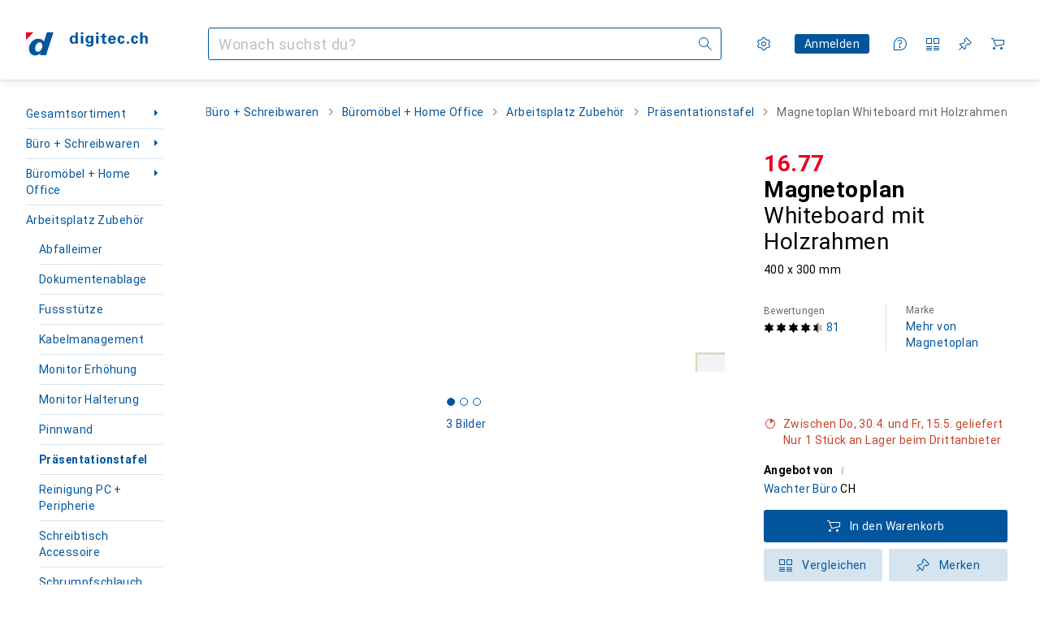

--- FILE ---
content_type: application/javascript
request_url: https://www.digitec.ch/F-jP_z/xl9Lq/JZHGe/4g/mErYJ81J5r7JQ6aLbY/JgdX/VEZCfFA9/ADcB
body_size: 163297
content:
(function(){if(typeof Array.prototype.entries!=='function'){Object.defineProperty(Array.prototype,'entries',{value:function(){var index=0;const array=this;return {next:function(){if(index<array.length){return {value:[index,array[index++]],done:false};}else{return {done:true};}},[Symbol.iterator]:function(){return this;}};},writable:true,configurable:true});}}());(function(){tZ();var hs,tr,Rd,Ss,C7,lG,QV,tw,R4,b7,U5,E,RY,s5,VA,YA,sW,cv,xF,Cd,RM,Kn,dv,LY,Xr,xw,dN,BE,S5,I5,dA,T8,MY,UH,zP,VM,Jb,pb,nd,lB,ZP,cB,TB,Sg,cn,b5,Wx,bX,j5,F5,nM,BM,rE,sE,xM,Sx,Kb,Cx,cx,KG,gV,hg,MC,Dh,Kg,HQ,A9,Mh,db,YB,Eh,AA,JM,wn,jh,fX,Tz,Nv,zH,jJ,zb,pX,Zv,RB,Oz,sR,YM,kN,nv,dg,gn,cV,ph,Ax,AV,NB,vx,kA,CJ,sP,I9,VQ,Js,jv,rz,UW,DA,GW,FW,fA,DP,EB,w6,Ls,lF,X8,T5,mW,f5,Pb,c8,Zz,mR,O5,hF,qF,qR,KJ,BV,AJ,tx,Vz,Fh,bb,SM,IJ,zr,I4,k5,qV,pn,QY,zZ,wY,OW,ON,Yd,Mn,EY,Kw,Yx,pY,XP,Ix,dn,zQ,TX,FY,nV,Lh,OF,mC,vM,H6,r6,mv,Hx,sC,kQ,Gs,zR,bs,b8,Mg,qg,fW,LM,bM,HX,Ms,rv,AR,KZ,nX,mx,In,Kz,cZ,K8,wX,EF,g4,Fb,Kh,C5,n9,xR,j8,JQ,F8,SX,c5,rw,BJ,Nz,hH,GE,FQ,Wh,xx,nr,RC,CF,fR,Tw,Mr,dw,NW,n6,A6,nR,h9,X4,vv,Es,FJ,bG,bR,Gx,th,mM,dM,Qx,Uv,U4,Ir,mE,ds,BH,O6,XA,J5,gB,EE,Sz,VJ,gb,GP,Tx,CC,Cn,PE,GQ,KB,sB,wZ,z9,BR,hW,XH,FF,vH,bh,kG,LX,wE,Mx,OM,Jr,jX,hr,qY,PJ,qW,j4,Gb,MR,kv,D,xV,Md,bE,B9,VF,Gg,AB,AM,T7,sh,VE,Wv,tn,mn,cb,VV,W5,Ws,nZ,Nb,Cs,QM,D8,Jx,FM,bY,Zn,PB,ps,z4,Rh,t5,dr,Rw,bQ,Wg,sn,NY,k9,v8,kz,MV,cz,LR,Xn,S8,H4,RN,z5,wz,zh,Oh,Zr,bJ,w7,rG,HE,HM,UX,W4,IB,R5,pv,PZ,LF,zJ,OY,sJ,jY,UZ,MX,v9,Lw,Qh,kB,DR,xn,H5,Bh,jr,b6,tA,Y8,Hs,gJ,ZY,M5,vr,H7,lY,SB,Xz,JY,KQ,ZN,gH,AX,Ah,KP,TH,E4,Sw,bd,U6,XX,Yn,YV,z6,sx,XJ,IP,fV,RA,nE,TR,dB,V8,cE,Aw,Td,SA,zV,jx,hz,lR,cJ,xz,ZM,En,f8,KH,rh,IY,LA,mV,wx,N5,HR,xY,gN,M7,rX,Ys,xC,Ob,Os,EC,Us,nz,qz,XC,DQ,xb,nJ,vb,pG,CG,mb,kb,LV,rV,j9,M6,M9,tF,QE,A5,Wb,tY,jg,qQ,NA,G4,vR,YH,Gz,cs,Dx,Ev,v4,tX,kZ,Nn,Px,RJ,xh,MJ,O8,rb,dh,IV,K6,dQ,kP,vd,Vv,Zb,sY,lb,Fz,lh,Mw,mB,E8,WG,Ib,LZ,fZ,Bs,Iv,Sr,IZ,xB,Jn,Yg,Xd,Tb,LB,qA,kw,G5,Vn,Is,tM,X9,pM,E5,Y5,wM,Rx,nF,TQ,gA,C8,ZJ,S6,P9,Xx,jA,As,NM,Fg,KN,V9,S7,tN,Y6,ZW,gw,Q4,gs,dV,rB,n5,qs,PX,mH,DX,p5,ls,g9,kM,fM,lM,AY,Fs,Bw,Hb,NG,E7,fY,vY,C,JR,Zh,ZQ,jd,w4,PA,zs,OC,CR,N4,lV,JA,ZV,CX,DH,mX,P5,PG,Vs,QG,V4,nn,Kd,vJ,Ch,gR,t9,Hn,RE,Dd,Iz,QZ,pH,RX,Xs,N7,RV,TG,S9,Yz,NJ,Sh,D4,K4,SF,Or,fF,GA,br,Ln,CE,PM,A4,UJ,kY,hJ,vV,IR,dz,Vh,BX,JE,OJ,bg,nx,DC,dG,dF,XV,sV,bV,dH,x9,nB,sb,UV,HA,lv,k4,jZ,A8,H9,ZA,MG,Jh,W9,Gn,An,F7,f4,wC,qv,MB,sF,hE,s4,Mb,fN,MA,RH,JN,sX,fd,K5,Y9,Lz,nC,J9,s9,gQ,R,WP,Ux,r9,kn,YF,O,ws,VW,EM,gY,ZF,U9,tV,pA,Ds,h8,tR,GM,XR,QH,Vd,cA,rA,FV,fB,hB,Rz,Qb,BY,xs,EX,lJ,CV,Gr,Cr,hX,zn,wB,jB,mh,YJ,IA,P4,xZ,rs,Gv,wF,hQ,WX,nH,Hh,Bz,dJ,K9,l9,bz,Qz,OR,tH,T4,FR,kd,CB,cG,qZ,z8,Hg,jb,L9,JB,zA,E9,ks,Xb,w5,wJ,XF,fh,wG,I7,hM,bF,Ex,Qw,Bb,xg,fs,mr,dY,Cv,cg,KX,hh,hA,hv,AH,Vw,lA,bA,DZ,UR,sA,lx,W6,DJ,gx,V,Qs,DM,md,pV,DB,wW,d6,ER,gG,QP,xJ,Fx,NR,Qn,VZ,Q6,bx,JV,rR,AQ,TM,JZ,j7,WY,hY,XM,mA,PR,tb,pw,KM,I6,kV,Sb,J6,FC,t7,p4,QF,OB,fx,gz,d4,Y4,vN,x4,zF,SV,qN,L4,HJ,zz,gF,jn,d7,Ks,rM,nY,xP,vn,m5,D5,ZZ,jR,Ov,Ox,wH,pJ,Bn,nW,L5,hC,NF,WB,dx,UY,q9,ZR,Dn,Yh,hx,J4,zX,AZ,UA,BA,GV,UM,Xg,VR,Pr,BC,LH,Jz,IH,EG,zv,vE,NV,Ab,Z9,Nw,QR,YX,Zx,cH,xW,YZ,X,GX,qJ,HZ,Eb,WE,A7,F,Gd,BB,dR,lZ,Yb,sZ,PV,hZ,mw,kg,RR,v5,EH,Er,Xh,D7,cY,xA,J7,B5,TC,Zs,KA,XY,cR,Ag,GY,Vr,t8,qh,F9,ss,IG,L7,wd,p9,kh,ng,HV,QB,kC,AG,Wn,f9,Pn,Q9,QJ,SW,Ts,WM,kX,PN,w9,Sn,R6,CQ,hV,sM,NE,WV,WJ,Ns,bB,r4,qn,Qg,YE,WF,EJ,sz,D9,wA,VY,vA,qb,P,c7,SY,Ps,LG,MH,Y,QW,S4,Og,rJ,RG,SJ,Ld,C4,jM,SZ,rg,g5,wP,Ph,CY,Iw,lE,v7,Cb,ln,YY,rZ,pE,pR,nw,vh;WQG();wsG();function WQG(){TN=! +[]+! +[],WH=! +[]+! +[]+! +[]+! +[],k6=+ ! +[]+! +[]+! +[]+! +[]+! +[]+! +[]+! +[],BQ=+ ! +[]+! +[]+! +[]+! +[]+! +[],Br=+ ! +[]+! +[]+! +[]+! +[]+! +[]+! +[],N8=[+ ! +[]]+[+[]]-+ ! +[],OQ=[+ ! +[]]+[+[]]-+ ! +[]-+ ! +[],CN=+ ! +[]+! +[]+! +[],r7=+ ! +[],Av=+[],G=[+ ! +[]]+[+[]]-[];}var KR=function(KY,FB){return KY[MM[fb]](FB);};var Nh=function(cM){try{if(cM!=null&&!cP["isNaN"](cM)){var nb=cP["parseFloat"](cM);if(!cP["isNaN"](nb)){return nb["toFixed"](2);}}}catch(gh){}return -1;};var FE=function(pz){if(pz===undefined||pz==null){return 0;}var HY=pz["toLowerCase"]()["replace"](/[^a-z]+/gi,'');return HY["length"];};var VX=function(){return (XN.sjs_se_global_subkey?XN.sjs_se_global_subkey.push(GB):XN.sjs_se_global_subkey=[GB])&&XN.sjs_se_global_subkey;};var zx=function(OA){return +OA;};var rY=function(JX){var dE=JX%4;if(dE===2)dE=3;var Wz=42+dE;var hR;if(Wz===42){hR=function AE(R9,qX){return R9*qX;};}else if(Wz===43){hR=function TY(Az,gE){return Az+gE;};}else{hR=function l5(bn,pB){return bn-pB;};}return hR;};var CA=function Ub(mJ,G9){'use strict';var GJ=Ub;switch(mJ){case nW:{var js=G9[Av];Rb.push(Ih);var Lx=wh()[Q5(C9)](zM,DY,pn,XB);var JJ=wh()[Q5(kJ)].apply(null,[kR,rn,cX,QA]);var Rs=gX;var Mz=js[vz()[Vb(HB)](F4,Lz)]();while(ME(Rs,Mz[O4()[Gh(gX)](Pz,bA)])){if(IX(JJ[O4()[Gh(d5)](TJ,b9)](Mz[O4()[Gh(C9)].call(null,V5,AY)](Rs)),gX)||IX(JJ[O4()[Gh(d5)](TJ,b9)](Mz[O4()[Gh(C9)].call(null,V5,AY)](ms(Rs,px[r5]))),gX)){Lx+=px[r5];}else{Lx+=XN[PY(typeof vz()[Vb(TA)],'undefined')?vz()[Vb(x5)](TA,wX):vz()[Vb(xE)](ZX,FX)]();}Rs=ms(Rs,xE);}var hn;return Rb.pop(),hn=Lx,hn;}break;case Sr:{Rb.push(mz);var Tn;var QX;var m4;for(Tn=px[fb];ME(Tn,G9[O4()[Gh(gX)](Pz,K4)]);Tn+=r5){m4=G9[Tn];}QX=m4[wV(typeof O4()[Gh(mY)],ms([],[][[]]))?O4()[Gh(c9)](Uz,ZE):O4()[Gh(Hz)].call(null,GR,qR)]();if(cP[wh()[Q5(qx)].apply(null,[VB,EV,SV,nh])].bmak[O4()[Gh(Rn)](Th,nM)][QX]){cP[wh()[Q5(qx)](VB,ZX,SV,O9)].bmak[O4()[Gh(Rn)].call(null,Th,nM)][QX].apply(cP[wh()[Q5(qx)](VB,zE,SV,l4)].bmak[PY(typeof O4()[Gh(vX)],ms([],[][[]]))?O4()[Gh(Rn)](Th,nM):O4()[Gh(c9)](EA,zB)],m4);}Rb.pop();}break;case CQ:{Rb.push(kx);var qB=n4;var vB=wh()[Q5(C9)](zM,C9,mz,Un);for(var Dz=XN[vz()[Vb(x5)](TA,tn)]();ME(Dz,qB);Dz++){vB+=wV(typeof O4()[Gh(T9)],ms('',[][[]]))?O4()[Gh(c9)].call(null,zY,dX):O4()[Gh(hb)](lz,tJ);qB++;}Rb.pop();}break;case z8:{Rb.push(XE);cP[q5()[vs(IM)](t4,r5,EV,N9,wb)](function(){return Ub.apply(this,[CQ,arguments]);},gM);Rb.pop();}break;}};var jz=function(ZB){return ~ZB;};var d9=function(WR){var Cz=1;var Fn=[];var FA=cP["Math"]["sqrt"](WR);while(Cz<=FA&&Fn["length"]<6){if(WR%Cz===0){if(WR/Cz===Cz){Fn["push"](Cz);}else{Fn["push"](Cz,WR/Cz);}}Cz=Cz+1;}return Fn;};var Kx=function(c4){return cP["unescape"](cP["encodeURIComponent"](c4));};var OV=function(){return cP["Math"]["floor"](cP["Math"]["random"]()*100000+10000);};var q4=function(b4){var CM='';for(var Z4=0;Z4<b4["length"];Z4++){CM+=b4[Z4]["toString"](16)["length"]===2?b4[Z4]["toString"](16):"0"["concat"](b4[Z4]["toString"](16));}return CM;};var IX=function(Lb,WA){return Lb>=WA;};var TV=function(){if(cP["Date"]["now"]&&typeof cP["Date"]["now"]()==='number'){return cP["Math"]["round"](cP["Date"]["now"]()/1000);}else{return cP["Math"]["round"](+new (cP["Date"])()/1000);}};var rx=function(DV,YR){return DV|YR;};var Ez=function(){return [];};var M4=function(){MM=["\x61\x70\x70\x6c\x79","\x66\x72\x6f\x6d\x43\x68\x61\x72\x43\x6f\x64\x65","\x53\x74\x72\x69\x6e\x67","\x63\x68\x61\x72\x43\x6f\x64\x65\x41\x74"];};var KV=function(){return Db.apply(this,[z8,arguments]);};var LJ=function Vx(qM,Uh){var fJ=Vx;for(qM;qM!=qQ;qM){switch(qM){case bF:{jV[wh()[Q5(OX)].apply(null,[NX,SR,fz,X5])]=function(Nx){return Vx.apply(this,[Kd,arguments]);};qM=YZ;}break;case Mw:{qM+=ZQ;return Rb.pop(),B4=m9,B4;}break;case L7:{qM+=XC;jV[vz()[Vb(Bx)](xX,On)]=function(Z5,tB){return Vx.apply(this,[D,arguments]);};jV[O4()[Gh(OX)](wR,lX)]=PY(typeof wh()[Q5(UB)],ms('',[][[]]))?wh()[Q5(C9)](zM,GR,DJ,DY):wh()[Q5(nA)](UK,Nt,QT,Om([]));var tE;return tE=jV(jV[L0()[R1(fb)].apply(null,[r5,gI,St,jI])]=r5),Rb.pop(),tE;}break;case wd:{for(var m0=r5;ME(m0,Uh[O4()[Gh(gX)](Pz,QO)]);m0++){var m3=Uh[m0];if(PY(m3,null)&&PY(m3,undefined)){for(var MU in m3){if(cP[O4()[Gh(P3)].apply(null,[QU,OS])][vz()[Vb(EV)].apply(null,[Pt,rT])][vz()[Vb(lD)].call(null,lI,ED)].call(m3,MU)){l0[MU]=m3[MU];}}}}qM-=ZW;}break;case YZ:{jV[wh()[Q5(K3)](lc,ZU,Ts,pD)]=function(K1,Mp){if(sI(Mp,px[r5]))K1=jV(K1);Rb.push(V1);if(sI(Mp,px[xE])){var bk;return Rb.pop(),bk=K1,bk;}if(sI(Mp,KE)&&wV(typeof K1,O4()[Gh(Pz)].call(null,IE,Oq))&&K1&&K1[PY(typeof wh()[Q5(K3)],ms('',[][[]]))?wh()[Q5(lD)](GB,QK,Sn,Om({})):wh()[Q5(nA)].call(null,YK,QS,Wq,Om({}))]){var vS;return Rb.pop(),vS=K1,vS;}var nk=cP[O4()[Gh(P3)](QU,GO)][O4()[Gh(Bx)].apply(null,[OT,nK])](null);jV[wh()[Q5(OX)].apply(null,[NX,Hl,GO,IM])](nk);cP[O4()[Gh(P3)].call(null,QU,GO)][vz()[Vb(QA)](Hl,PE)](nk,O4()[Gh(QA)](Gm,KA),Vx(z8,[wh()[Q5(jq)].apply(null,[fI,TA,MT,Om(Om(gX))]),Om(Av),L0()[R1(xE)].apply(null,[c9,Hj,pp,Ac]),K1]));if(sI(Mp,xE)&&vI(typeof K1,wh()[Q5(UB)](XT,mD,Q0,DY)))for(var jT in K1)jV[wh()[Q5(QA)](ZU,lD,x1,KT)](nk,jT,function(dO){return K1[dO];}.bind(null,jT));var U3;return Rb.pop(),U3=nk,U3;};qM+=zF;}break;case CG:{var l0=cP[O4()[Gh(P3)].call(null,QU,OS)](wK);qM=wd;}break;case O6:{II(Rd,[]);P0=Db(Kd,[]);Db(rv,[rp()]);Db(kQ,[]);qM-=H6;ml=Db(CQ,[]);}break;case Jr:{qM+=ZZ;xK=function(g0){return Vx.apply(this,[G,arguments]);}([function(C0,tm){return Vx.apply(this,[Vr,arguments]);},function(cS,hD,zp){'use strict';return EK.apply(this,[qN,arguments]);}]);}break;case ON:{Db(JZ,[rp()]);(function(Dk,fl){return Db.apply(this,[t8,arguments]);}(['I','_66$65888888','r','r_$IX','rX','8','r8','g','B6','6','XBtXt_gBt_','r8888','r8BX','B888','r888','r5Ir','t','r5X$'],jq));px=Db(T8,[['X8t65888888','r','I','8','rBg','_66$65888888','_6gt$','XBtXt_gBt65888888','XBIB__$','I$II_8g5888888','IIIIIII','tBBgg6$','_X','r8BX','B8XI','$_88','X8t_','IrtB','$Bg_I','_','B8','r8888888','X','$X','r8','t8','$B','rB_','Xg','$','rrB','B','rB','$888','r88r','Xttt','Bttt','tt','r8888','BI8','rt','B68','$88','6','B8r_','tttttt','tIB','BBBB','r5Ir','ttt','r5g$','B5rr','t','B8r','r888','$_88888','IXB','rrr','r5_g','r5X$'],Om({})]);hG=function cxUDTQsWnd(){FA();function FA(){mK=function(){};nN=1;Kl()[kM(nN)]=cxUDTQsWnd;if(typeof window!==''+[][[]]){FW=window;}else if(typeof global!==''+[][[]]){FW=global;}else{FW=this;}}LK();Z4();function xF(){return UW.apply(this,[gs,arguments]);}function cW(){this["tK"]=(this["gK"]&0xffff)+0x6b64+(((this["gK"]>>>16)+0xe654&0xffff)<<16);this.cN=Xh;}function OW(){this["tK"]=(this["tK"]&0xffff)*0x85ebca6b+(((this["tK"]>>>16)*0x85ebca6b&0xffff)<<16)&0xffffffff;this.cN=M8;}function Wz(kO,t4){var lh=Wz;switch(kO){case XO:{var mO=t4[zK];mO[mO[pz](Ih)]=function(){this[tN].push(Cz(this[FX](),this[FX]()));};Wz(zl,[mO]);}break;case hz:{var PN=t4[zK];PN[PN[pz](A4)]=function(){var xs=this[El]();var SW=PN[Mz]();if(this[FX](xs)){this[dX](qW.s,SW);}};Wz(U8,[PN]);}break;case U8:{var cX=t4[zK];cX[cX[pz](XN)]=function(){this[tN].push(this[Mz]());};Wz(A,[cX]);}break;case zl:{var Sl=t4[zK];Sl[Sl[pz](Yz)]=function(){this[tN].push(f4(this[FX](),this[FX]()));};Wz(lK,[Sl]);}break;case F4:{var Gl=t4[zK];Gl[Gl[pz](Q7)]=function(){var Zl=this[El]();var Zs=Gl[Mz]();if(ZM(this[FX](Zl))){this[dX](qW.s,Zs);}};Wz(XO,[Gl]);}break;case YC:{var vl=t4[zK];vl[vl[pz](vA)]=function(){this[tN].push(J4(this[FX](),this[FX]()));};Wz(FC,[vl]);}break;case lK:{var fs=t4[zK];fs[fs[pz](Bs)]=function(){var Hs=this[El]();var pX=this[El]();var CO=this[Mz]();var Hl=cz.call(this[rO]);var P4=this[vA];this[tN].push(function(...GN){var BA=fs[vA];Hs?fs[vA]=P4:fs[vA]=fs[F](this);var dl=hX(GN.length,pX);fs[TT]=Cz(dl,nN);while(Os(dl++,WF)){GN.push(undefined);}for(let OT of GN.reverse()){fs[tN].push(fs[F](OT));}ET.call(fs[rO],Hl);var k=fs[Uh][qW.s];fs[dX](qW.s,CO);fs[tN].push(GN.length);fs[TN]();var YA=fs[FX]();while(kF(--dl,WF)){fs[tN].pop();}fs[dX](qW.s,k);fs[vA]=BA;return YA;});};ZN(xA,[fs]);}break;case FC:{var UK=t4[zK];UK[UK[pz](TT)]=function(){var NC=[];var fl=this[tN].pop();var wW=hX(this[tN].length,nN);for(var Nh=WF;Os(Nh,fl);++Nh){NC.push(this[Rs](this[tN][wW--]));}this[Iz](A7()[r4(Ns)].call(null,js,B7,Ns),NC);};Wz(hz,[UK]);}break;case CX:{var ph=t4[zK];ph[ph[pz](pz)]=function(){this[tN].push(v7(this[FX](),this[FX]()));};Wz(F4,[ph]);}break;case A:{var LN=t4[zK];LN[LN[pz](Ul)]=function(){this[tN].push(AF(this[FX](),this[FX]()));};Wz(CX,[LN]);}break;}}var GK;function IN(){this["tK"]^=this["tK"]>>>16;this.cN=K7;}var t7;function SC(){return NX.apply(this,[l,arguments]);}function G4(J8,kA){return J8!==kA;}function c7(){this["tK"]=this["tK"]<<13|this["tK"]>>>19;this.cN=Lz;}function V7(){return UW.apply(this,[JK,arguments]);}function v8(){return NX.apply(this,[wA,arguments]);}var Y7;var vT,Qh,N,HF,r7,F8,F4,CM,m7,wh,A,tC,dA,mN,U8,gs,V8,Ol,P,XO,WT,bA,lK,Bh,lF,xA,hz,ST,CX,ws,YC,OM,pC,wC,O7,wA,zl,RN,lO,T7,GM,fC,SK,l,NK;function hF(){if(this["XX"]<RX(this["R"]))this.cN=pF;else this.cN=KK;}function E4(U,DW){return U>>>DW;}function Kz(a,b,c){return a.indexOf(b,c);}function Vh(){this["W8"]=(this["W8"]&0xffff)*0xcc9e2d51+(((this["W8"]>>>16)*0xcc9e2d51&0xffff)<<16)&0xffffffff;this.cN=X7;}function Lz(){this["gK"]=(this["tK"]&0xffff)*5+(((this["tK"]>>>16)*5&0xffff)<<16)&0xffffffff;this.cN=cW;}function ss(){return Kz(`${Kl()[kM(nN)]}`,"0x"+"\x64\x35\x63\x37\x32\x64\x66");}function N8(){return ZN.apply(this,[tC,arguments]);}function vK(IK,m8){return IK>=m8;}function hA(){return UW.apply(this,[RN,arguments]);}function lA(){return ZN.apply(this,[xA,arguments]);}function Zz(){return ZN.apply(this,[lO,arguments]);}function hX(SM,B4){return SM-B4;}function G8(EO,nF){return EO|nF;}var nN,nA,gX,dF,Uh,Ns,r,Ys,YF,G7,Us,WF,QT,m,HA,TN,t,d,UX,TM,MW,pN,R4,WX,vh,WM,kK,VC,U7,j,zF,qX,Jz,bT,AT,bN,jW,CF,j7,tN,vA,VN,pz,BC,FX,WK,El,dX,F,MC,rK,g7,VX,Tz,Xs,DK,js,nO,tX,mz,Iz,gC,Ql,zT,MK,Mz,ps,rO,Bs,TT,Yz,Ih,Q7,Ul,XN,A4,Rs,B7,zz,kT,RW,Is,gA,Gz,sK,ks,c8,Z,pA,bl,Ls,XA,BM,qM,pl,lN,Bl,xX,sA;function ts(){return ["Z907DVa*w+#bV3.(, +","","/XE\vVi","YSTQT"];}var ET;function bh(){return UW.apply(this,[TO,arguments]);}function JX(R,j4){var Q4={R:R,tK:j4,JA:0,XX:0,cN:pF};while(!Q4.cN());return Q4["tK"]>>>0;}function YX(){return WC.apply(this,[CM,arguments]);}function Cz(LC,X4){return LC+X4;}function EA(){return ss()+RX("\x64\x35\x63\x37\x32\x64\x66")+3;}function KT(a,b){return a.charCodeAt(b);}function rN(){return JX(SX(),325604);}function X7(){this["W8"]=this["W8"]<<15|this["W8"]>>>17;this.cN=fO;}function dO(L4,mM){return L4<=mM;}function Nl(){return UW.apply(this,[CM,arguments]);}function v7(bs,XT){return bs^XT;}function NX(LT,NW){var vX=NX;switch(LT){case NK:{var hN=NW[zK];hN[dF]=function(){var f8=A7()[r4(Uh)].call(null,QT,bT,dF);for(let H4=WF;Os(H4,Ys);++H4){f8+=this[El]().toString(nA).padStart(Ys,A7()[r4(gX)].call(null,BM,Q(t),Uh));}var cF=parseInt(f8.slice(nN,qM),nA);var HO=f8.slice(qM);if(JW(cF,WF)){if(JW(HO.indexOf(pT()[qT(Uh)].call(null,r,Jz)),Q(nN))){return WF;}else{cF-=pW[gX];HO=Cz(A7()[r4(gX)](pl,Q(t),Uh),HO);}}else{cF-=pW[Uh];HO=Cz(pT()[qT(Uh)](r,Jz),HO);}var IA=WF;var FO=nN;for(let BW of HO){IA+=AF(FO,parseInt(BW));FO/=nA;}return AF(IA,Math.pow(nA,cF));};UW(T7,[hN]);}break;case tC:{var xO=NW[zK];xO[lN]=function(Xz,H7){var tO=atob(Xz);var EX=WF;var v=[];var P7=WF;for(var Js=WF;Os(Js,tO.length);Js++){v[P7]=tO.charCodeAt(Js);EX=v7(EX,v[P7++]);}UW(pC,[this,R7(Cz(EX,H7),XA)]);return v;};NX(NK,[xO]);}break;case CX:{var LF=NW[zK];LF[El]=function(){return this[Is][this[Uh][qW.s]++];};NX(tC,[LF]);}break;case l:{var Hh=NW[zK];Hh[FX]=function(z4){return this[Rs](z4?this[tN][hX(this[tN][pT()[qT(nN)](Ns,WX)],nN)]:this[tN].pop());};NX(CX,[Hh]);}break;case wA:{var bC=NW[zK];bC[Rs]=function(BO){return JW(typeof BO,Kl()[kM(nN)](c8,gX,Bl))?BO.i:BO;};NX(l,[bC]);}break;case YC:{var ll=NW[zK];ll[zT]=function(S8){return rT.call(this[rO],S8,this);};NX(wA,[ll]);}break;case vT:{var UC=NW[zK];UC[Iz]=function(UO,AK,A8){if(JW(typeof UO,Kl()[kM(nN)].call(null,c8,gX,Uh))){A8?this[tN].push(UO.i=AK):UO.i=AK;}else{GK.call(this[rO],UO,AK);}};NX(YC,[UC]);}break;case V8:{var cl=NW[zK];cl[dX]=function(L8,qO){this[Uh][L8]=qO;};cl[gX]=function(N4){return this[Uh][N4];};NX(vT,[cl]);}break;}}function FT(YT,wX){var OC=FT;switch(YT){case TO:{QF=function(){return s8.apply(this,[F4,arguments]);};kN=function(){return s8.apply(this,[A,arguments]);};hC=function(kz){this[tN]=[kz[vA].i];};GK=function(Fh,DX){return FT.apply(this,[zl,arguments]);};rT=function(Vl,K){return FT.apply(this,[V8,arguments]);};IX=function(){this[tN][this[tN].length]={};};vC=function(){this[tN].pop();};cz=function(){return [...this[tN]];};ET=function(Ds){return FT.apply(this,[Bh,arguments]);};S=function(){this[tN]=[];};t7=function(){return s8.apply(this,[Qh,arguments]);};Gh=function(g4,d8,KX){return FT.apply(this,[m7,arguments]);};v4(CM,[]);W4();VF=PK();BN.call(this,gs,[bz()]);dK=C7();BN.call(this,T7,[bz()]);NT=ts();v4.call(this,dA,[bz()]);pW=v4(F8,[['A$p','$p','$T','pTAAnTTTTTT','pTA0nTTTTTT'],ZM(nN)]);qW={s:pW[WF],N:pW[nN],v:pW[nA]};;Y7=class Y7 {constructor(){this[Uh]=[];this[Is]=[];this[tN]=[];this[TT]=WF;NX(V8,[this]);this[A7()[r4(r)].call(null,xX,sA,nA)]=Gh;}};return Y7;}break;case zl:{var Fh=wX[zK];var DX=wX[FC];return this[tN][hX(this[tN].length,nN)][Fh]=DX;}break;case V8:{var Vl=wX[zK];var K=wX[FC];for(var kC of [...this[tN]].reverse()){if(f4(Vl,kC)){return K[VN](kC,Vl);}}throw pT()[qT(Ns)](Ys,Q(UX));}break;case Bh:{var Ds=wX[zK];if(J4(this[tN].length,WF))this[tN]=Object.assign(this[tN],Ds);}break;case m7:{var g4=wX[zK];var d8=wX[FC];var KX=wX[pO];this[Is]=this[lN](d8,KX);this[vA]=this[F](g4);this[rO]=new hC(this);this[dX](qW.s,WF);try{while(Os(this[Uh][qW.s],this[Is].length)){var jA=this[El]();this[jA](this);}}catch(NA){}}break;case fC:{var ch=wX[zK];ch[ch[pz](BC)]=function(){this[tN].push(AF(Q(nN),this[FX]()));};}break;case OM:{var VT=wX[zK];VT[VT[pz](WK)]=function(){var MM=this[El]();var Lh=this[tN].pop();var Rz=this[tN].pop();var qz=this[tN].pop();var Dh=this[Uh][qW.s];this[dX](qW.s,Lh);try{this[TN]();}catch(wT){this[tN].push(this[F](wT));this[dX](qW.s,Rz);this[TN]();}finally{this[dX](qW.s,qz);this[TN]();this[dX](qW.s,Dh);}};FT(fC,[VT]);}break;case HF:{var Dl=wX[zK];Dl[Dl[pz](zF)]=function(){this[tN].push(DC(this[FX](),this[FX]()));};FT(OM,[Dl]);}break;case NK:{var TX=wX[zK];TX[TX[pz](MC)]=function(){this[tN].push(this[rK]());};FT(HF,[TX]);}break;case wh:{var cT=wX[zK];cT[cT[pz](g7)]=function(){this[tN].push(E4(this[FX](),this[FX]()));};FT(NK,[cT]);}break;}}function ZN(Es,bW){var ZK=ZN;switch(Es){case U8:{var fh=bW[zK];fh[fh[pz](VX)]=function(){this[tN].push(G4(this[FX](),this[FX]()));};FT(wh,[fh]);}break;case wh:{var Tl=bW[zK];Tl[Tl[pz](Tz)]=function(){this[tN].push(vK(this[FX](),this[FX]()));};ZN(U8,[Tl]);}break;case mN:{var Vz=bW[zK];Vz[Vz[pz](Xs)]=function(){this[tN].push(this[El]());};ZN(wh,[Vz]);}break;case bA:{var h4=bW[zK];h4[h4[pz](DK)]=function(){var sz=this[El]();var rW=this[El]();var QN=this[El]();var TF=this[FX]();var CC=[];for(var xK=WF;Os(xK,QN);++xK){switch(this[tN].pop()){case WF:CC.push(this[FX]());break;case nN:var LM=this[FX]();for(var EF of LM.reverse()){CC.push(EF);}break;default:throw new Error(A7()[r4(dF)](js,nO,WF));}}var H=TF.apply(this[vA].i,CC.reverse());sz&&this[tN].push(this[F](H));};ZN(mN,[h4]);}break;case fC:{var AA=bW[zK];AA[AA[pz](tX)]=function(){this[tN].push(h8(this[FX](),this[FX]()));};ZN(bA,[AA]);}break;case SK:{var dz=bW[zK];dz[dz[pz](mz)]=function(){this[Iz](this[tN].pop(),this[FX](),this[El]());};ZN(fC,[dz]);}break;case tC:{var RC=bW[zK];RC[RC[pz](gC)]=function(){this[tN].push(this[F](undefined));};ZN(SK,[RC]);}break;case RN:{var DN=bW[zK];DN[DN[pz](Ql)]=function(){this[tN].push(this[zT](this[rK]()));};ZN(tC,[DN]);}break;case lO:{var Sh=bW[zK];Sh[Sh[pz](MK)]=function(){this[dX](qW.s,this[Mz]());};ZN(RN,[Sh]);}break;case xA:{var SF=bW[zK];SF[SF[pz](ps)]=function(){vC.call(this[rO]);};ZN(lO,[SF]);}break;}}var pW;function DM(Kh){return ~Kh;}var cz;function gl(){return FT.apply(this,[HF,arguments]);}function KW(){return BN.apply(this,[wC,arguments]);}function dN(){return ZN.apply(this,[SK,arguments]);}function PF(){return v4.apply(this,[dA,arguments]);}function vO(){return UW.apply(this,[pC,arguments]);}function BT(){return NX.apply(this,[tC,arguments]);}function A7(){var l7=Object['\x63\x72\x65\x61\x74\x65'](Object['\x70\x72\x6f\x74\x6f\x74\x79\x70\x65']);A7=function(){return l7;};return l7;}function ZX(){return WC.apply(this,[WT,arguments]);}function kF(C4,JO){return C4>JO;}var QF;function K7(){return this;}function fz(){this["tK"]^=this["tK"]>>>16;this.cN=OW;}function MF(WO,RM){return WO!=RM;}function DF(){return FT.apply(this,[OM,arguments]);}function J4(E,M){return E===M;}function HK(){return ZN.apply(this,[fC,arguments]);}function ms(){return Kz(`${Kl()[kM(nN)]}`,";",ss());}function Yl(){return Wz.apply(this,[hz,arguments]);}function Ps(){return NX.apply(this,[YC,arguments]);}function f4(b,fF){return b in fF;}function x(){return Wz.apply(this,[U8,arguments]);}function FF(){return WC.apply(this,[NM,arguments]);}var ZT;var FW;function QX(){return WC.apply(this,[wC,arguments]);}var qW;function Ts(){return UW.apply(this,[wA,arguments]);}function xz(){return NX.apply(this,[vT,arguments]);}function PC(){return NX.apply(this,[V8,arguments]);}function YW(){var AX;AX=N7()-rN();return YW=function(){return AX;},AX;}function JN(){return ZN.apply(this,[U8,arguments]);}function C7(){return ["4:\nL&}-%!\f\x40Ah#E","$]P;S\x00","","\b","\f","","#V-3:7","\x07\r_6\f>e\f:Qr3.r\v5d","G","qd(j~M0}L4hWj:n`6"];}function JF(XM,UF){return XM/UF;}function PK(){return ["*P\x00/\f","/Q","oM%$9Eg>n","87\n-/","/4tY<a0#M^","\"1\tU9a^$M6:1]}$\x00\tJ5-20\x0722\fQ(\x401+:>V\t","\v8/\rP","Q","23%Q>:{)\n-\x07\t[\v8aKp;21\f\r\tU\v8%V","m"];}function r4(gN){return bz()[gN];}function R7(zN,nl){return zN%nl;}var NT;function Xl(){this["tK"]=(this["tK"]&0xffff)*0xc2b2ae35+(((this["tK"]>>>16)*0xc2b2ae35&0xffff)<<16)&0xffffffff;this.cN=IN;}function LK(){zK=+[],FC=+ ! +[],JK=[+ ! +[]]+[+[]]-+ ! +[],TO=[+ ! +[]]+[+[]]-+ ! +[]-+ ! +[],kl=+ ! +[]+! +[]+! +[],NM=! +[]+! +[]+! +[]+! +[],xC=+ ! +[]+! +[]+! +[]+! +[]+! +[]+! +[],VA=+ ! +[]+! +[]+! +[]+! +[]+! +[]+! +[]+! +[],Vs=+ ! +[]+! +[]+! +[]+! +[]+! +[],k4=[+ ! +[]]+[+[]]-[],pO=! +[]+! +[];}function kM(lz){return bz()[lz];}function O8(){return Wz.apply(this,[zl,arguments]);}function dW(){return WC.apply(this,[fC,arguments]);}function fK(){return UW.apply(this,[HF,arguments]);}0xd5c72df,1291276771;function l8(){return BN.apply(this,[WT,arguments]);}function wF(){return FT.apply(this,[NK,arguments]);}function E7(){return sX(`${Kl()[kM(nN)]}`,ms()+1);}function rA(){return WC.apply(this,[lF,arguments]);}var mK;function W4(){ZT=["\x61\x70\x70\x6c\x79","\x66\x72\x6f\x6d\x43\x68\x61\x72\x43\x6f\x64\x65","\x53\x74\x72\x69\x6e\x67","\x63\x68\x61\x72\x43\x6f\x64\x65\x41\x74"];}function h8(zW,n){return zW>>n;}function FN(){return ZN.apply(this,[bA,arguments]);}return FT.call(this,TO);function Xh(){this["JA"]++;this.cN=Pz;}function Q8(){return UW.apply(this,[NK,arguments]);}var vC;var VF;function Oz(){return WC.apply(this,[U8,arguments]);}function RX(a){return a.length;}function dM(){return Wz.apply(this,[lK,arguments]);}function Os(j8,fM){return j8<fM;}function Z4(){wA=NM+NM*k4,A=Vs+NM*k4,bA=NM+k4,YC=zK+pO*k4,V8=FC+pO*k4,wC=TO+k4,CM=kl+k4,SK=NM+Vs*k4,Qh=zK+NM*k4,NK=Vs+kl*k4,T7=zK+Vs*k4,hz=JK+kl*k4,O7=xC+kl*k4+Vs*k4*k4+Vs*k4*k4*k4+xC*k4*k4*k4*k4,OM=kl+pO*k4,m7=FC+kl*k4,CX=pO+xC*k4,ST=zK+pO*k4+kl*k4*k4+xC*k4*k4*k4+Vs*k4*k4*k4*k4,N=Vs+pO*k4,XO=VA+kl*k4,F4=pO+kl*k4,Ol=VA+k4,dA=TO+Vs*k4,lF=FC+NM*k4,pC=Vs+k4,lO=kl+Vs*k4,l=xC+Vs*k4,xA=VA+Vs*k4,P=FC+Vs*k4,fC=JK+Vs*k4,vT=pO+pO*k4,r7=xC+JK*k4+pO*k4*k4+Vs*k4*k4*k4+Vs*k4*k4*k4*k4,gs=pO+k4,lK=pO+Vs*k4,wh=JK+k4,mN=TO+pO*k4,zl=kl+NM*k4,ws=Vs+kl*k4+Vs*k4*k4+Vs*k4*k4*k4+xC*k4*k4*k4*k4,U8=zK+xC*k4,Bh=xC+k4,F8=xC+kl*k4,WT=NM+pO*k4,RN=TO+kl*k4,tC=NM+kl*k4,HF=FC+k4,GM=NM+pO*k4+zK*k4*k4+k4*k4*k4;}function hM(qs,Y8){return qs[ZT[gX]](Y8);}function ls(){return Wz.apply(this,[F4,arguments]);}function cs(){return BN.apply(this,[gs,arguments]);}function jN(){if([10,13,32].includes(this["W8"]))this.cN=Pz;else this.cN=Vh;}function C8(){return UW.apply(this,[T7,arguments]);}function EC(){return FT.apply(this,[fC,arguments]);}function KK(){this["tK"]^=this["JA"];this.cN=fz;}function GC(){return Wz.apply(this,[XO,arguments]);}function N7(){return sX(`${Kl()[kM(nN)]}`,EA(),ms()-EA());}function Q(hh){return -hh;}function Pz(){this["XX"]++;this.cN=hF;}function Nz(){return WC.apply(this,[tC,arguments]);}function s8(V4,TA){var PA=s8;switch(V4){case U8:{var hs=TA[zK];var TK=Cz([],[]);for(var cK=hX(hs.length,nN);vK(cK,WF);cK--){TK+=hs[cK];}return TK;}break;case RN:{var sM=TA[zK];KW.q8=s8(U8,[sM]);while(Os(KW.q8.length,m))KW.q8+=KW.q8;}break;case F4:{QF=function(C){return s8.apply(this,[RN,arguments]);};BN(wC,[Uh,Q(HA)]);}break;case WT:{var Z7=TA[zK];var PT=Cz([],[]);for(var LX=hX(Z7.length,nN);vK(LX,WF);LX--){PT+=Z7[LX];}return PT;}break;case N:{var q4=TA[zK];GA.XF=s8(WT,[q4]);while(Os(GA.XF.length,TN))GA.XF+=GA.XF;}break;case A:{kN=function(jF){return s8.apply(this,[N,arguments]);};v4.call(null,NM,[Q(t),nA,d]);}break;case lF:{var wN=TA[zK];var hT=Cz([],[]);for(var LW=hX(wN.length,nN);vK(LW,WF);LW--){hT+=wN[LW];}return hT;}break;case Ol:{var vW=TA[zK];l8.bM=s8(lF,[vW]);while(Os(l8.bM.length,jW))l8.bM+=l8.bM;}break;case Qh:{t7=function(gF){return s8.apply(this,[Ol,arguments]);};BN(WT,[bN,Q(CF),r]);}break;case TO:{var vN=TA[zK];var W7=TA[FC];var Y4=Cz([],[]);var lM=R7(Cz(W7,YW()),Us);var AN=VF[vN];var mX=WF;while(Os(mX,AN.length)){var Ez=hM(AN,mX);var w=hM(KW.q8,lM++);Y4+=v4(CX,[QK(DM(QK(Ez,w)),G8(Ez,w))]);mX++;}return Y4;}break;}}function fO(){this["W8"]=(this["W8"]&0xffff)*0x1b873593+(((this["W8"]>>>16)*0x1b873593&0xffff)<<16)&0xffffffff;this.cN=J;}var rT;function JW(z7,U4){return z7==U4;}function SX(){return Ah()+E7()+typeof FW[Kl()[kM(nN)].name];}function sF(){return BN.apply(this,[T7,arguments]);}function WW(){return WC.apply(this,[P,arguments]);}function rX(){return Wz.apply(this,[CX,arguments]);}function WC(gh,AM){var MT=WC;switch(gh){case fC:{var JM=AM[zK];JM[JM[pz](zz)]=function(){IX.call(this[rO]);};Wz(YC,[JM]);}break;case lF:{var kX=AM[zK];kX[kX[pz](kT)]=function(){this[tN].push(G8(this[FX](),this[FX]()));};WC(fC,[kX]);}break;case dA:{var b4=AM[zK];b4[b4[pz](nN)]=function(){var Oh=[];var MX=this[El]();while(MX--){switch(this[tN].pop()){case WF:Oh.push(this[FX]());break;case nN:var T8=this[FX]();for(var tF of T8){Oh.push(tF);}break;}}this[tN].push(this[zF](Oh));};WC(lF,[b4]);}break;case P:{var I7=AM[zK];I7[I7[pz](Ns)]=function(){this[tN].push(Os(this[FX](),this[FX]()));};WC(dA,[I7]);}break;case tC:{var GF=AM[zK];GF[GF[pz](RW)]=function(){this[tN]=[];S.call(this[rO]);this[dX](qW.s,this[Is].length);};WC(P,[GF]);}break;case WT:{var CK=AM[zK];CK[CK[pz](gA)]=function(){var rs=this[El]();var KC=this[FX]();var fT=this[FX]();var CT=this[VN](fT,KC);if(ZM(rs)){var LA=this;var mW={get(vM){LA[vA]=vM;return fT;}};this[vA]=new Proxy(this[vA],mW);}this[tN].push(CT);};WC(tC,[CK]);}break;case wC:{var IW=AM[zK];IW[IW[pz](Gz)]=function(){this[tN].push(this[FX]()&&this[FX]());};WC(WT,[IW]);}break;case NM:{var B8=AM[zK];B8[B8[pz](sK)]=function(){this[tN].push(JF(this[FX](),this[FX]()));};WC(wC,[B8]);}break;case CM:{var Ml=AM[zK];Ml[Ml[pz](ks)]=function(){var IO=this[tN].pop();var ZC=this[El]();if(MF(typeof IO,Kl()[kM(nN)](c8,gX,Z))){throw pT()[qT(r)].apply(null,[dF,pA]);}if(kF(ZC,nN)){IO.i++;return;}this[tN].push(new Proxy(IO,{get(S4,YK,nz){if(ZC){return ++S4.i;}return S4.i++;}}));};WC(NM,[Ml]);}break;case U8:{var T4=AM[zK];T4[T4[pz](m)]=function(){this[tN].push(this[dF]());};WC(CM,[T4]);}break;}}function GA(){return v4.apply(this,[NM,arguments]);}var hC;function Ah(){return sX(`${Kl()[kM(nN)]}`,0,ss());}function pF(){this["W8"]=KT(this["R"],this["XX"]);this.cN=jN;}function AF(OF,PO){return OF*PO;}function pT(){var mh=Object['\x63\x72\x65\x61\x74\x65'](Object['\x70\x72\x6f\x74\x6f\x74\x79\x70\x65']);pT=function(){return mh;};return mh;}function UW(Al,Y){var hl=UW;switch(Al){case TO:{var Ll=Y[zK];Ll[Ll[pz](bl)]=function(){this[tN].push(R7(this[FX](),this[FX]()));};WC(U8,[Ll]);}break;case JK:{var V=Y[zK];V[V[pz](Ls)]=function(){this[tN].push(hX(this[FX](),this[FX]()));};UW(TO,[V]);}break;case HF:{var IM=Y[zK];UW(JK,[IM]);}break;case pC:{var jz=Y[zK];var PW=Y[FC];jz[pz]=function(sl){return R7(Cz(sl,PW),XA);};UW(HF,[jz]);}break;case wA:{var c=Y[zK];c[TN]=function(){var CN=this[El]();while(MF(CN,qW.v)){this[CN](this);CN=this[El]();}};}break;case CM:{var F7=Y[zK];F7[VN]=function(bO,G){return {get i(){return bO[G];},set i(PX){bO[G]=PX;}};};UW(wA,[F7]);}break;case NK:{var I4=Y[zK];I4[F]=function(x4){return {get i(){return x4;},set i(Sz){x4=Sz;}};};UW(CM,[I4]);}break;case RN:{var mC=Y[zK];mC[zF]=function(Pl){return {get i(){return Pl;},set i(AO){Pl=AO;}};};UW(NK,[mC]);}break;case gs:{var WN=Y[zK];WN[rK]=function(){var FK=G8(DC(this[El](),Ys),this[El]());var k7=A7()[r4(Uh)](ZM(ZM(nN)),bT,dF);for(var tW=WF;Os(tW,FK);tW++){k7+=String.fromCharCode(this[El]());}return k7;};UW(RN,[WN]);}break;case T7:{var qh=Y[zK];qh[Mz]=function(){var sT=G8(G8(G8(DC(this[El](),bN),DC(this[El](),Us)),DC(this[El](),Ys)),this[El]());return sT;};UW(gs,[qh]);}break;}}function v4(XC,O){var HX=v4;switch(XC){case F4:{var ns=O[zK];KW=function(As,Dz){return s8.apply(this,[TO,arguments]);};return QF(ns);}break;case gs:{var p8=O[zK];var Mh=O[FC];var HC=O[pO];var bK=Cz([],[]);var kh=R7(Cz(p8,YW()),YF);var QW=NT[Mh];var RT=WF;if(Os(RT,QW.length)){do{var tM=hM(QW,RT);var wK=hM(GA.XF,kh++);bK+=v4(CX,[QK(DM(QK(tM,wK)),G8(tM,wK))]);RT++;}while(Os(RT,QW.length));}return bK;}break;case Bh:{var rC=O[zK];GA=function(Uz,zh,xl){return v4.apply(this,[gs,arguments]);};return kN(rC);}break;case dA:{var Cl=O[zK];kN(Cl[WF]);var jT=WF;if(Os(jT,Cl.length)){do{Kl()[Cl[jT]]=function(){var QO=Cl[jT];return function(UT,mA,xh){var h7=GA(UT,mA,nA);Kl()[QO]=function(){return h7;};return h7;};}();++jT;}while(Os(jT,Cl.length));}}break;case F8:{var OK=O[zK];var ZO=O[FC];var lT=[];var GW=v4(wh,[]);var I=ZO?FW[pT()[qT(WF)](WF,R4)]:FW[A7()[r4(WF)](TM,MW,nN)];for(var EM=WF;Os(EM,OK[pT()[qT(nN)].call(null,Ns,WX)]);EM=Cz(EM,nN)){lT[pT()[qT(nA)].apply(null,[nN,vh])](I(GW(OK[EM])));}return lT;}break;case NM:{var BK=O[zK];var CA=O[FC];var QC=O[pO];var p=NT[WF];var K8=Cz([],[]);var nX=NT[CA];var s7=hX(nX.length,nN);while(vK(s7,WF)){var Yh=R7(Cz(Cz(s7,BK),YW()),p.length);var Wh=hM(nX,s7);var Th=hM(p,Yh);K8+=v4(CX,[QK(DM(QK(Wh,Th)),G8(Wh,Th))]);s7--;}return v4(Bh,[K8]);}break;case CX:{var sO=O[zK];if(dO(sO,ws)){return FW[ZT[nA]][ZT[nN]](sO);}else{sO-=O7;return FW[ZT[nA]][ZT[nN]][ZT[WF]](null,[Cz(h8(sO,YF),r7),Cz(R7(sO,GM),ST)]);}}break;case V8:{var Ch=O[zK];var Gs=O[FC];var SA=A7()[r4(Uh)](dF,bT,dF);for(var VM=WF;Os(VM,Ch[pT()[qT(nN)](Ns,WX)]);VM=Cz(VM,nN)){var jh=Ch[pT()[qT(dF)](gX,AT)](VM);var YM=Gs[jh];SA+=YM;}return SA;}break;case wh:{var cM={'\x24':A7()[r4(nN)](dF,WM,gX),'\x30':A7()[r4(nA)](kK,VC,Ys),'\x41':pT()[qT(gX)].call(null,G7,Q(U7)),'\x54':A7()[r4(gX)](j,Q(t),Uh),'\x6e':Kl()[kM(WF)](zF,nN,qX),'\x70':pT()[qT(Uh)].call(null,r,Jz)};return function(w4){return v4(V8,[w4,cM]);};}break;case CM:{nN=+ ! ![];nA=nN+nN;gX=nN+nA;dF=gX+nA;Uh=gX+nN;Ns=Uh*nN+nA;r=nA*nN*dF-Ns+gX;Ys=dF+r-Uh;YF=Uh*nA+dF-gX;G7=nA-nN+gX+dF;Us=Ys+gX+YF+Uh-G7;WF=+[];QT=Uh+YF*gX-Ns+dF;m=Ns*r-YF+QT+dF;HA=r*G7*gX+nN+QT;TN=YF+Ys-nN-Ns+G7;t=r*QT-Ns*nN;d=Ys*nN*G7-gX-r;UX=gX*YF*r+G7-nA;TM=gX*QT-G7*r+Ys;MW=G7*QT*nA-Uh-Ns;pN=G7-Ys+QT*gX;R4=Uh*pN-QT+Ns;WX=Ys*QT+G7-YF;vh=YF*Uh+dF*r*G7;WM=QT*YF+Ns-Uh-dF;kK=gX*r+QT*nN+nA;VC=G7-nA+r*YF-gX;U7=YF*dF+QT-Ns+nA;j=G7*gX+YF-nA;zF=Ns*Uh*dF*nN;qX=QT-gX-Uh+G7*r;Jz=nN*QT*dF*Uh+YF;bT=Uh-gX*nN+pN*Ns;AT=QT*Ys-Ns+Uh+YF;bN=nA-Uh*Ys+Ns*G7;jW=Ys*Uh+Ns*gX;CF=dF*gX+pN*nA-nN;j7=gX*nN*nA*Ys+QT;tN=nA+pN-gX+Ys*G7;vA=nA+pN-Ys+Uh*QT;VN=pN+Ys-YF+QT;pz=Ns*QT+Uh*nN+YF;BC=nA*Uh+pN+gX-nN;FX=QT-Uh+nN+Ys*G7;WK=pN+dF+YF;El=gX+Ns+dF+YF+nA;dX=nA*nN*pN-r;F=Uh*QT-gX+pN;MC=r*gX+pN*nN+Ns;rK=dF+gX*Ns*Uh+YF;g7=nA-gX+pN+Ns*dF;VX=Uh-gX+QT+G7+pN;Tz=YF+gX*r*dF+QT;Xs=Ns-nA*Ys+QT*dF;DK=Ns*G7+Ys-Uh+pN;js=YF-Ns+G7*Uh*nA;nO=pN*Ns+nA+Uh+YF;tX=pN-nN+YF*r-Ns;mz=nN*gX*YF*Ns-Ys;Iz=dF*Ys-Uh+nA*G7;gC=YF*Ys-gX+pN;Ql=QT*Ns-YF-nA*dF;zT=nN+Ns+G7-nA+QT;MK=nA*YF*G7+Ns-nN;Mz=Uh*r+QT+Ns*dF;ps=G7*Uh*dF+Ys;rO=QT*r+Ns*Uh;Bs=nA*Ns+dF*Uh*G7;TT=nN*G7*Ys*gX+dF;Yz=G7*QT-r+Ys-pN;Ih=QT*nA*gX+nN;Q7=QT*Ns-r*nN+G7;Ul=YF+Uh+pN+QT*gX;XN=pN*gX-YF*Ys-Uh;A4=dF*r*G7+gX-pN;Rs=Ns-nA+YF*gX*Uh;B7=G7+pN*Uh+nN-QT;zz=Ys*YF*gX-Uh-G7;kT=pN+r*dF*Uh;RW=Ns-gX+dF+Uh+G7;Is=pN-G7-r+QT*dF;gA=nN*Uh*r-gX*nA;Gz=Uh+r+YF+Ns+gX;sK=nN+G7+Ns+r+Ys;ks=YF*Uh+QT-gX*nA;c8=YF+pN*Uh-dF+gX;Z=r*YF-gX*nA;pA=r*Ns*YF+G7+dF;bl=nN+r*G7+gX+Ns;Ls=Ns*YF+G7-r+QT;XA=Uh-gX+QT*Ys-G7;BM=r*Ns+nA+gX*dF;qM=G7+Uh+dF-Ys+nA;pl=nN+G7+dF*Ys*nA;lN=G7+Uh*r+nN-Ns;Bl=Ns*dF+G7*r;xX=gX+G7-Ys+Uh+QT;sA=pN*r-nN+G7+YF;}break;}}function J(){this["tK"]^=this["W8"];this.cN=c7;}function H8(){return NX.apply(this,[CX,arguments]);}function m4(){return ZN.apply(this,[wh,arguments]);}function qT(zO){return bz()[zO];}function sX(a,b,c){return a.substr(b,c);}function RF(){return ZN.apply(this,[RN,arguments]);}function jK(){return WC.apply(this,[dA,arguments]);}function M8(){this["tK"]^=this["tK"]>>>13;this.cN=Xl;}var VA,FC,NM,xC,k4,Vs,kl,JK,zK,TO,pO;function QK(sN,pM){return sN&pM;}function BF(){return Wz.apply(this,[A,arguments]);}function Rh(){return FT.apply(this,[wh,arguments]);}function ZM(KF){return !KF;}var S;var dK;function WA(){return Wz.apply(this,[YC,arguments]);}function T(){return NX.apply(this,[NK,arguments]);}var IX;var kN;function zC(I8){this[tN]=Object.assign(this[tN],I8);}function Kl(){var tl=Object['\x63\x72\x65\x61\x74\x65']({});Kl=function(){return tl;};return tl;}var Gh;function bz(){var KM=['QM','UN','ON','UA','Qz','h','BX','K4'];bz=function(){return KM;};return KM;}function hW(){return Wz.apply(this,[FC,arguments]);}function DC(VK,rl){return VK<<rl;}function xT(){return ZN.apply(this,[mN,arguments]);}function BN(CW,E8){var ZA=BN;switch(CW){case wA:{var D4=E8[zK];var s=E8[FC];var hO=E8[pO];var vz=Cz([],[]);var tA=R7(Cz(s,YW()),bN);var Ph=dK[hO];var Ms=WF;while(Os(Ms,Ph.length)){var hK=hM(Ph,Ms);var Ks=hM(l8.bM,tA++);vz+=v4(CX,[QK(DM(QK(hK,Ks)),G8(hK,Ks))]);Ms++;}return vz;}break;case bA:{var RO=E8[zK];l8=function(jM,KA,RK){return BN.apply(this,[wA,arguments]);};return t7(RO);}break;case wC:{var Il=E8[zK];var Fz=E8[FC];var lW=VF[nA];var mF=Cz([],[]);var Hz=VF[Il];var B=hX(Hz.length,nN);while(vK(B,WF)){var D8=R7(Cz(Cz(B,Fz),YW()),lW.length);var OX=hM(Hz,B);var NO=hM(lW,D8);mF+=v4(CX,[QK(DM(QK(OX,NO)),G8(OX,NO))]);B--;}return v4(F4,[mF]);}break;case gs:{var th=E8[zK];QF(th[WF]);var fA=WF;if(Os(fA,th.length)){do{pT()[th[fA]]=function(){var fN=th[fA];return function(Cs,NF){var qF=KW(Cs,NF);pT()[fN]=function(){return qF;};return qF;};}();++fA;}while(Os(fA,th.length));}}break;case WT:{var KO=E8[zK];var EN=E8[FC];var Wl=E8[pO];var HW=dK[G7];var jC=Cz([],[]);var YO=dK[Wl];var qA=hX(YO.length,nN);while(vK(qA,WF)){var gO=R7(Cz(Cz(qA,EN),YW()),HW.length);var HM=hM(YO,qA);var zs=hM(HW,gO);jC+=v4(CX,[QK(DM(QK(HM,zs)),G8(HM,zs))]);qA--;}return BN(bA,[jC]);}break;case T7:{var P8=E8[zK];t7(P8[WF]);var f=WF;if(Os(f,P8.length)){do{A7()[P8[f]]=function(){var Qs=P8[f];return function(nM,cO,RA){var lX=l8(j7,cO,RA);A7()[Qs]=function(){return lX;};return lX;};}();++f;}while(Os(f,P8.length));}}break;}}}();FG={};qM+=E7;}break;case O8:{qM-=bd;jV[O4()[Gh(jq)](tT,DT)]=function(AS){Rb.push(GI);var mp=AS&&AS[wh()[Q5(lD)](GB,Om({}),Oj,Ft)]?function lm(){var hm;Rb.push(XT);return hm=AS[O4()[Gh(QA)].call(null,Gm,Zc)],Rb.pop(),hm;}:function GU(){return AS;};jV[wh()[Q5(QA)].call(null,ZU,xE,lp,fb)](mp,vz()[Vb(ZX)](C9,Wk),mp);var Nq;return Rb.pop(),Nq=mp,Nq;};}break;case RG:{var O1={};qM-=wC;Rb.push(T0);jV[wh()[Q5(Bx)](xt,Om(Om(r5)),qS,r5)]=g0;jV[O4()[Gh(qx)](Nk,pj)]=O1;}break;case DP:{qM-=F;Rb.pop();}break;case E8:{var jV=function(Kl){Rb.push(jj);if(O1[Kl]){var Aj;return Aj=O1[Kl][wh()[Q5(Pz)].apply(null,[rK,Om(Om(gX)),vn,rm])],Rb.pop(),Aj;}var S1=O1[Kl]=Vx(z8,[L0()[R1(gX)](r5,mS,gT,It),Kl,vz()[Vb(Pz)](UE,YE),Om(Om(Av)),wh()[Q5(Pz)](rK,OX,vn,Om(Om(r5))),{}]);g0[Kl].call(S1[wh()[Q5(Pz)](rK,Om({}),vn,QA)],S1,S1[wV(typeof wh()[Q5(P3)],ms([],[][[]]))?wh()[Q5(nA)].apply(null,[KS,Pt,qT,t4]):wh()[Q5(Pz)](rK,KT,vn,Fk)],jV);S1[vz()[Vb(Pz)].call(null,UE,YE)]=Om(Om(r7));var Fp;return Fp=S1[wh()[Q5(Pz)].call(null,rK,KT,vn,Hl)],Rb.pop(),Fp;};qM-=G;}break;case b7:{s3=Vm();Db.call(this,Wg,[rS()]);tS=II(k6,[]);xj=II(mC,[]);qM=O6;Db(nZ,[rp()]);E0=II(pH,[]);QI=II(xF,[]);Db(c7,[rp()]);}break;case V8:{qM-=qg;M4();Dc();M3=Y3();m1=OE();Sl=Uk();zS=Ez();}break;case R:{Rb=VX();K0=Gt();qM-=gN;II.call(this,kg,[rS()]);Eq();Db.call(this,dg,[rS()]);}break;case Wg:{qM=V8;JK=function(Y0,S3,WS,FI){return II.apply(this,[Iw,arguments]);};BI=function(){return II.apply(this,[KQ,arguments]);};pm=function(){return II.apply(this,[vN,arguments]);};CI=function(){return II.apply(this,[Sr,arguments]);};II(Br,[]);}break;case S7:{pt.g6=K0[GB];qM=qQ;II.call(this,kg,[eS1_xor_2_memo_array_init()]);return '';}break;case I7:{qM+=SW;Ek.Ew=s3[xE];Db.call(this,Wg,[eS1_xor_0_memo_array_init()]);return '';}break;case cv:{qM=qQ;return Rb.pop(),n0=tI[cK],n0;}break;case WF:{qM=qQ;var np=Uh[Av];var TE=gX;for(var TD=gX;ME(TD,np.length);++TD){var jK=KR(np,TD);if(ME(jK,gF)||mI(jK,vr))TE=ms(TE,r5);}return TE;}break;case ZQ:{qM+=Mw;Rb.pop();}break;case VQ:{var Bq=Uh[Av];qM+=gG;var tl=gX;for(var mT=gX;ME(mT,Bq.length);++mT){var Xq=KR(Bq,mT);if(ME(Xq,gF)||mI(Xq,vr))tl=ms(tl,r5);}return tl;}break;case S6:{jV[wh()[Q5(QA)](ZU,KE,vl,Om({}))]=function(Cl,TK,Jl){Rb.push(Tp);if(Om(jV[vz()[Vb(Bx)].apply(null,[xX,hI])](Cl,TK))){cP[PY(typeof O4()[Gh(KE)],'undefined')?O4()[Gh(P3)].call(null,QU,Bt):O4()[Gh(c9)](Yj,Xl)][vz()[Vb(QA)](Hl,Qm)](Cl,TK,Vx(z8,[wh()[Q5(jq)](fI,jq,dp,Om(Om({}))),Om(Av),vz()[Vb(jq)].apply(null,[zE,Zc]),Jl]));}Rb.pop();};qM=bF;}break;case t8:{Rb.push(RK);var BT=Uh;var WK=BT[gX];for(var kD=r5;ME(kD,BT[O4()[Gh(gX)](Pz,KN)]);kD+=xE){WK[BT[kD]]=BT[ms(kD,r5)];}qM+=Rw;Rb.pop();}break;case MC:{qM=ZQ;cP[PY(typeof wh()[Q5(rn)],ms('',[][[]]))?wh()[Q5(qx)](VB,Om([]),qs,ZU):wh()[Q5(nA)].call(null,EI,GI,RO,rn)][vz()[Vb(K3)](Ul,tn)]=function(BS){Rb.push(tK);var mm=wh()[Q5(C9)](zM,Om(gX),KD,jI);var Pl=wV(typeof O4()[Gh(nA)],'undefined')?O4()[Gh(c9)](XB,wU):O4()[Gh(fI)](DO,Qj);var AT=cP[O4()[Gh(EV)].apply(null,[Dm,cT])](BS);for(var Tk,BU,vm=gX,qI=Pl;AT[O4()[Gh(C9)].call(null,V5,ED)](rx(vm,px[fb]))||(qI=O4()[Gh(xk)].apply(null,[xO,US]),b1(vm,r5));mm+=qI[O4()[Gh(C9)](V5,ED)](sI(Gl,G0(Tk,lq(XN[wh()[Q5(KO)](gX,Om(Om(r5)),J3,YT)](),W0(b1(vm,r5),XN[wh()[Q5(KO)](gX,P3,J3,Om(Om(gX)))]())))))){BU=AT[PY(typeof vz()[Vb(QA)],ms('',[][[]]))?vz()[Vb(fI)].apply(null,[wt,YJ]):vz()[Vb(xE)](CD,tK)](vm+=CS(fb,KE));if(mI(BU,x3)){throw new R0(wh()[Q5(Um)](HB,EV,Ip,Om(gX)));}Tk=rx(lS(Tk,C9),BU);}var NS;return Rb.pop(),NS=mm,NS;};}break;case JZ:{JK.DG=Ht[nh];Db.call(this,dg,[eS1_xor_1_memo_array_init()]);qM=qQ;return '';}break;case WG:{var d0=Uh[Av];var gK=gX;for(var rO=gX;ME(rO,d0.length);++rO){var vT=KR(d0,rO);if(ME(vT,gF)||mI(vT,vr))gK=ms(gK,r5);}return gK;}break;case z8:{var m9={};var dk=Uh;qM=Mw;Rb.push(Lk);for(var Vq=gX;ME(Vq,dk[O4()[Gh(gX)](Pz,Gv)]);Vq+=xE)m9[dk[Vq]]=dk[ms(Vq,r5)];var B4;}break;case W6:{return Rb.pop(),AO=Vt[Fj],AO;}break;case HQ:{return Em=cP[O4()[Gh(P3)](QU,rJ)][vz()[Vb(EV)](Pt,gz)][vz()[Vb(lD)](lI,bJ)].call(Z5,tB),Rb.pop(),Em;}break;case BQ:{var Ik=Uh[Av];var wk=gX;for(var M1=gX;ME(M1,Ik.length);++M1){var WD=KR(Ik,M1);if(ME(WD,gF)||mI(WD,vr))wk=ms(wk,r5);}return wk;}break;case ZP:{var wj;return Rb.pop(),wj=l0,wj;}break;case Kd:{var Nx=Uh[Av];Rb.push(v3);qM+=Ld;if(PY(typeof cP[wh()[Q5(ZX)](Hm,Vj,sR,cD)],PY(typeof O4()[Gh(KE)],'undefined')?O4()[Gh(rm)].call(null,fb,YI):O4()[Gh(c9)](El,J1))&&cP[wh()[Q5(ZX)](Hm,Pt,sR,Aq)][L0()[R1(r5)].call(null,Z1,nS,fj,Mk)]){cP[O4()[Gh(P3)](QU,hK)][vz()[Vb(QA)](Hl,K4)](Nx,cP[wh()[Q5(ZX)].apply(null,[Hm,OD,sR,Om(gX)])][L0()[R1(r5)].apply(null,[Z1,nS,fj,KO])],Vx(z8,[L0()[R1(xE)](c9,Hj,PO,qx),vz()[Vb(OX)](Tp,dh)]));}cP[O4()[Gh(P3)](QU,hK)][PY(typeof vz()[Vb(C9)],ms('',[][[]]))?vz()[Vb(QA)](Hl,K4):vz()[Vb(xE)](Gj,MI)](Nx,PY(typeof wh()[Q5(nA)],ms([],[][[]]))?wh()[Q5(lD)](GB,KO,EJ,AK):wh()[Q5(nA)](Tm,T3,Cc,Om(Om({}))),Vx(z8,[L0()[R1(xE)](c9,Hj,PO,AK),Om(Om(r7))]));Rb.pop();}break;case D:{var Z5=Uh[Av];var tB=Uh[r7];var Em;Rb.push(Fc);qM+=bQ;}break;case G:{qM+=RG;var g0=Uh[Av];}break;case CN:{var wK=Uh[Av];var BO=Uh[r7];Rb.push(rK);if(wV(wK,null)||wV(wK,undefined)){throw new (cP[wV(typeof c1()[ZI(xE)],ms([],[][[]]))?c1()[ZI(KE)].apply(null,[Xp,Fc,UB,FT,Om(Om({}))]):c1()[ZI(gX)].call(null,n1,lc,zE,T9,Aq)])(wh()[Q5(xk)](xX,HT,Mt,YT));}qM=CG;}break;case Xd:{var bT=Uh[Av];Rb.push(C1);this[O4()[Gh(lD)].call(null,ND,MO)]=bT;Rb.pop();qM+=A7;}break;case nC:{var R0=function(bT){return Vx.apply(this,[Xd,arguments]);};Rb.push(tj);if(wV(typeof cP[wV(typeof vz()[Vb(nA)],'undefined')?vz()[Vb(xE)].apply(null,[Rl,hl]):vz()[Vb(K3)](Ul,tn)],wV(typeof wh()[Q5(rn)],ms([],[][[]]))?wh()[Q5(nA)](bp,QS,Hk,Om(r5)):wh()[Q5(fI)].apply(null,[kJ,QA,wU,KE]))){var r1;return Rb.pop(),r1=Om([]),r1;}qM+=E;R0[wV(typeof vz()[Vb(ZX)],'undefined')?vz()[Vb(xE)](Am,Z0):vz()[Vb(EV)].call(null,Pt,Lh)]=new (cP[PY(typeof vz()[Vb(K3)],ms('',[][[]]))?vz()[Vb(UB)].call(null,pk,sJ):vz()[Vb(xE)].call(null,Kk,zE)])();R0[vz()[Vb(EV)].apply(null,[Pt,Lh])][PY(typeof O4()[Gh(xE)],'undefined')?O4()[Gh(K3)](ES,Mh):O4()[Gh(c9)](NT,Up)]=O4()[Gh(UB)](Sj,WO);}break;case Vr:{var C0=Uh[Av];var tm=Uh[r7];qM+=GP;Rb.push(Vk);if(PY(typeof cP[O4()[Gh(P3)].call(null,QU,QY)][O4()[Gh(ZX)].call(null,VT,W3)],PY(typeof wh()[Q5(OX)],'undefined')?wh()[Q5(fI)].call(null,kJ,wR,k0,KO):wh()[Q5(nA)].apply(null,[VU,Jc,sU,Tp]))){cP[O4()[Gh(P3)](QU,QY)][PY(typeof vz()[Vb(jq)],'undefined')?vz()[Vb(QA)].call(null,Hl,B9):vz()[Vb(xE)](sj,ZT)](cP[O4()[Gh(P3)](QU,QY)],O4()[Gh(ZX)].apply(null,[VT,W3]),Vx(z8,[L0()[R1(xE)].apply(null,[c9,Hj,kO,GI]),function(wK,BO){return Vx.apply(this,[CN,arguments]);},Qk()[Gp(gX)].call(null,C9,YS,rm,QK,Et,Hq),Om(Om({})),PY(typeof wh()[Q5(qx)],ms([],[][[]]))?wh()[Q5(rn)].apply(null,[Kt,Bx,OM,Fk]):wh()[Q5(nA)].apply(null,[sD,Om(gX),SS,UB]),Om(Av)]));}(function(){return Vx.apply(this,[nC,arguments]);}());Rb.pop();}break;case AG:{var tI=Uh[Av];var cK=Uh[r7];qM=cv;var c0=Uh[TN];Rb.push(dl);cP[O4()[Gh(P3)](QU,An)][vz()[Vb(QA)](Hl,fs)](tI,cK,Vx(z8,[L0()[R1(xE)](c9,Hj,gD,YD),c0,wh()[Q5(jq)].apply(null,[fI,qx,hq,fI]),Om(gX),wh()[Q5(rn)](Kt,Om(Om(r5)),U0,KT),Om(gX),Qk()[Gp(gX)](C9,YS,l4,rm,QA,V3),Om(gX)]));var n0;}break;case v7:{var xc=Uh[Av];Rb.push(lI);var Uj=Vx(z8,[wh()[Q5(qp)].call(null,FX,QU,Iq,pD),xc[gX]]);Fm(r5,xc)&&(Uj[Qk()[Gp(nA)].apply(null,[C9,Z1,Vj,Ac,UE,SD])]=xc[r5]),Fm(xE,xc)&&(Uj[q5()[vs(Pz)].apply(null,[Ac,Mq,EV,ZE,Kp])]=xc[xE],Uj[wV(typeof Qk()[Gp(xE)],ms(wV(typeof wh()[Q5(EV)],ms('',[][[]]))?wh()[Q5(nA)](tD,bD,qx,XU):wh()[Q5(C9)](zM,gX,H0,O9),[][[]]))?Qk()[Gp(DY)](qp,xT,Om(Om({})),Nt,qp,VK):Qk()[Gp(C9)].call(null,C9,Wp,Fl,Om(Om({})),Pt,Ck)]=xc[fb]),this[O4()[Gh(Rt)](UB,Pq)][PY(typeof vz()[Vb(ZU)],ms([],[][[]]))?vz()[Vb(T9)].apply(null,[ZE,vU]):vz()[Vb(xE)].call(null,Lk,Nc)](Uj);qM=qQ;Rb.pop();}break;case gN:{var Ll=Uh[Av];Rb.push(FK);var Ql=Ll[PY(typeof L0()[R1(T9)],ms([],[][[]]))?L0()[R1(rm)](EV,nI,bl,xE):L0()[R1(qx)](sp,FO,z0,ZU)]||{};qM+=pv;Ql[c1()[ZI(T9)](Pp,On,t4,KE,c9)]=O4()[Gh(Qt)](lK,B0),delete Ql[O4()[Gh(53)](10,989)],Ll[L0()[R1(rm)](EV,nI,bl,xk)]=Ql;Rb.pop();}break;case Td:{var Vt=Uh[Av];var Fj=Uh[r7];var bO=Uh[TN];Rb.push(tD);cP[PY(typeof O4()[Gh(Nk)],'undefined')?O4()[Gh(P3)](QU,D0):O4()[Gh(c9)].call(null,mt,nD)][vz()[Vb(QA)](Hl,jn)](Vt,Fj,Vx(z8,[wV(typeof L0()[R1(OX)],ms([],[][[]]))?L0()[R1(qx)](Hk,q3,ED,Fl):L0()[R1(xE)](c9,Hj,kj,xO),bO,wh()[Q5(jq)].call(null,fI,HT,nc,It),Om(gX),wh()[Q5(rn)](Kt,Kj,nl,tT),Om(gX),Qk()[Gp(gX)](C9,YS,Un,Om(Om({})),t4,Uq),Om(gX)]));var AO;qM+=dF;}break;case AH:{qM=qQ;var Ij=Uh[Av];Rb.push(x3);var X0=Vx(z8,[wh()[Q5(qp)].call(null,FX,Om({}),Nj,HT),Ij[px[fb]]]);Fm(px[r5],Ij)&&(X0[Qk()[Gp(nA)](C9,Z1,KT,DY,lI,nm)]=Ij[px[r5]]),Fm(xE,Ij)&&(X0[q5()[vs(Pz)].call(null,Om(gX),Dp,EV,Gq,Kp)]=Ij[px[nh]],X0[Qk()[Gp(C9)](C9,Wp,YD,Om(Om([])),jq,LS)]=Ij[fb]),this[PY(typeof O4()[Gh(c9)],ms([],[][[]]))?O4()[Gh(Rt)](UB,YJ):O4()[Gh(c9)].apply(null,[XT,AK])][vz()[Vb(T9)].apply(null,[ZE,p1])](X0);Rb.pop();}break;case OF:{var A3=Uh[Av];Rb.push(A1);var pK=A3[L0()[R1(rm)].apply(null,[EV,nI,Xc,tT])]||{};pK[PY(typeof c1()[ZI(OX)],'undefined')?c1()[ZI(T9)].apply(null,[Pp,Hc,zE,KE,AI]):c1()[ZI(KE)](lX,WU,YD,GK,kK)]=wV(typeof O4()[Gh(g1)],'undefined')?O4()[Gh(c9)].call(null,d5,jD):O4()[Gh(Qt)].apply(null,[lK,Km]),delete pK[O4()[Gh(53)](10,823)],A3[L0()[R1(rm)](EV,nI,Xc,l1)]=pK;qM=qQ;Rb.pop();}break;}}};var lS=function(PD,fE){return PD<<fE;};var Uk=function(){return ["\x6c\x65\x6e\x67\x74\x68","\x41\x72\x72\x61\x79","\x63\x6f\x6e\x73\x74\x72\x75\x63\x74\x6f\x72","\x6e\x75\x6d\x62\x65\x72"];};var Y3=function(){return ["\x6c\x65\x6e\x67\x74\x68","\x41\x72\x72\x61\x79","\x63\x6f\x6e\x73\x74\x72\x75\x63\x74\x6f\x72","\x6e\x75\x6d\x62\x65\x72"];};var vI=function(qE,zK){return qE!=zK;};function wsG(){s5=k6+k6*G+BQ*G*G+G*G*G,GP=WH+WH*G+G*G,Os=WH+Br*G+CN*G*G+G*G*G,xV=BQ+OQ*G+Av*G*G+G*G*G,Qg=r7+N8*G+Br*G*G,b8=TN+CN*G,Mn=TN+k6*G+WH*G*G+G*G*G,nz=TN+BQ*G+BQ*G*G+G*G*G,jB=Av+TN*G+CN*G*G+Br*G*G*G+BQ*G*G*G*G,O=TN+BQ*G,TM=r7+WH*G+Br*G*G+G*G*G,MC=k6+BQ*G+k6*G*G,R5=N8+OQ*G+TN*G*G+G*G*G,rG=k6+CN*G+BQ*G*G,XJ=OQ+Br*G+Av*G*G+G*G*G,Wv=BQ+OQ*G+WH*G*G,P5=BQ+Br*G+CN*G*G+G*G*G,X=CN+TN*G+CN*G*G+G*G*G,Zn=BQ+TN*G+Br*G*G+G*G*G,K8=TN+N8*G+BQ*G*G,Gb=CN+WH*G+Av*G*G+G*G*G,kd=Br+G+CN*G*G,bV=Br+CN*G+Av*G*G+G*G*G,t7=BQ+BQ*G+Br*G*G,QR=OQ+BQ*G+WH*G*G,LB=OQ+Av*G+k6*G*G+G*G*G,Gg=k6+k6*G+BQ*G*G,VZ=N8+WH*G+CN*G*G,Zs=N8+OQ*G+Av*G*G+G*G*G,KM=Br+N8*G+Br*G*G+G*G*G,p9=TN+G+G*G+G*G*G,JY=WH+Br*G,FQ=r7+N8*G+BQ*G*G,kC=TN+Av*G+TN*G*G,U4=WH+BQ*G+G*G+G*G*G,ZW=r7+Br*G+TN*G*G,hQ=Av+OQ*G+TN*G*G,hv=WH+OQ*G+G*G,NW=OQ+CN*G+TN*G*G+G*G*G,gx=TN+G+CN*G*G+G*G*G,vA=TN+BQ*G+Br*G*G+G*G*G,mh=r7+Av*G+G*G,hZ=WH+Br*G+BQ*G*G+G*G*G,qs=WH+OQ*G+CN*G*G+G*G*G,gV=Av+CN*G+G*G+G*G*G,hM=TN+WH*G+BQ*G*G+G*G*G,qY=TN+Br*G+TN*G*G+G*G*G,pR=k6+BQ*G+TN*G*G,Wx=r7+N8*G+Av*G*G+G*G*G,Zr=BQ+TN*G+Av*G*G+G*G*G,rb=WH+CN*G+BQ*G*G+G*G*G,cR=k6+BQ*G+BQ*G*G+G*G*G,Cr=OQ+WH*G+Br*G*G,z9=Av+Av*G+TN*G*G+G*G*G,YF=Br+G+k6*G*G,hh=TN+BQ*G+Av*G*G+G*G*G,PM=TN+BQ*G+WH*G*G+G*G*G,f8=N8+Av*G+WH*G*G,xg=N8+WH*G+G*G,gb=TN+N8*G+G*G+G*G*G,Cn=BQ+Br*G,dB=WH+k6*G+Av*G*G+G*G*G,VE=r7+G+Av*G*G+G*G*G,IZ=CN+G+WH*G*G,Yx=k6+N8*G+TN*G*G+G*G*G,A8=TN+Av*G+CN*G*G+G*G*G,cn=OQ+CN*G+CN*G*G+G*G*G,Xs=Br+CN*G+BQ*G*G+G*G*G,nM=OQ+Av*G+WH*G*G+G*G*G,gN=OQ+OQ*G,lB=TN+TN*G+G*G,Oz=BQ+BQ*G+k6*G*G+G*G*G,Sw=CN+OQ*G+CN*G*G,YY=k6+WH*G+CN*G*G+G*G*G,xx=k6+G+Av*G*G+G*G*G,Vs=r7+Av*G+Br*G*G+G*G*G,HA=CN+N8*G+TN*G*G+G*G*G,YM=TN+k6*G+Av*G*G+G*G*G,X4=Av+WH*G+CN*G*G+G*G*G,UA=k6+CN*G+WH*G*G+G*G*G,RN=Av+OQ*G+G*G,IV=Br+TN*G+TN*G*G,wM=CN+G+TN*G*G+G*G*G,AM=BQ+WH*G+TN*G*G+G*G*G,I7=r7+CN*G,t8=k6+G,QE=r7+BQ*G+WH*G*G+G*G*G,xR=WH+WH*G+WH*G*G+G*G*G,Mx=Av+TN*G+BQ*G*G,rV=Av+TN*G+WH*G*G+G*G*G,Xn=Av+G+OQ*G*G+G*G*G,VV=OQ+OQ*G+k6*G*G,wF=CN+OQ*G+G*G+G*G*G,QB=OQ+Av*G+G*G+G*G*G,D7=CN+BQ*G+BQ*G*G+G*G*G,Qb=r7+N8*G+CN*G*G+G*G*G,FR=BQ+CN*G+Av*G*G+G*G*G,b7=Av+OQ*G+CN*G*G,nF=WH+OQ*G+BQ*G*G,Xb=N8+CN*G+BQ*G*G+G*G*G,C5=N8+BQ*G+Av*G*G+G*G*G,dG=N8+k6*G+CN*G*G+G*G*G,Zz=CN+Br*G+Av*G*G+G*G*G,KN=k6+TN*G+CN*G*G+G*G*G,J6=Br+N8*G+WH*G*G,IY=OQ+TN*G+G*G+G*G*G,OC=r7+k6*G+k6*G*G,hF=BQ+k6*G,ln=k6+WH*G+WH*G*G+G*G*G,kN=Br+BQ*G+CN*G*G+G*G*G,Fz=Av+TN*G+Br*G*G+G*G*G,Gz=k6+Av*G+G*G+G*G*G,Iv=N8+TN*G+BQ*G*G,nw=CN+k6*G,XX=N8+BQ*G+CN*G*G+G*G*G,ds=BQ+k6*G+Br*G*G,mX=r7+OQ*G+Av*G*G+G*G*G,sA=Br+CN*G+Br*G*G+G*G*G,kY=CN+TN*G+OQ*G*G+G*G*G,br=TN+TN*G+G*G+G*G*G,Ob=OQ+CN*G+Br*G*G+G*G*G,Hn=N8+Av*G+TN*G*G+G*G*G,Rz=N8+Av*G+Br*G*G+G*G*G,GA=N8+OQ*G+k6*G*G+G*G*G,Zb=Br+G+BQ*G*G,Fb=Br+k6*G+BQ*G*G+G*G*G,Zv=WH+WH*G,rB=WH+WH*G+WH*G*G,ps=OQ+OQ*G+WH*G*G+G*G*G,p5=r7+CN*G+G*G+G*G*G,lZ=WH+Br*G+CN*G*G,Gn=k6+BQ*G+CN*G*G+G*G*G,Hs=r7+WH*G+CN*G*G+G*G*G,pM=k6+TN*G+G*G+G*G*G,LZ=OQ+N8*G+k6*G*G,wP=Av+Br*G+WH*G*G,rg=CN+WH*G+BQ*G*G,Ds=Br+TN*G+TN*G*G+G*G*G,z5=BQ+WH*G+k6*G*G,j5=CN+OQ*G+WH*G*G+G*G*G,Tb=r7+k6*G+TN*G*G+G*G*G,rZ=WH+CN*G,TG=N8+OQ*G,Bs=TN+OQ*G,RV=k6+N8*G+Br*G*G+G*G*G,PX=k6+G+Br*G*G+G*G*G,Vr=Br+N8*G+CN*G*G,c7=Av+TN*G,C8=N8+N8*G+BQ*G*G+G*G*G,bQ=Av+OQ*G+Br*G*G,VJ=Av+OQ*G+CN*G*G+G*G*G,RH=OQ+WH*G+BQ*G*G,Xr=Av+G+WH*G*G,Y5=r7+G+CN*G*G+G*G*G,cv=k6+Br*G+k6*G*G,cz=k6+CN*G+Av*G*G+G*G*G,SF=CN+TN*G+G*G,M6=Av+G+BQ*G*G,VW=k6+TN*G+BQ*G*G,zv=BQ+N8*G+CN*G*G,KG=Av+Av*G+TN*G*G,CG=TN+OQ*G+CN*G*G,H6=r7+TN*G+CN*G*G,Eb=CN+BQ*G+WH*G*G+G*G*G,K5=Br+BQ*G+BQ*G*G+G*G*G,VA=r7+N8*G+G*G+G*G*G,cJ=CN+WH*G+WH*G*G+G*G*G,jr=k6+Av*G+G*G,f4=Br+N8*G+BQ*G*G,qJ=BQ+CN*G+CN*G*G,YB=BQ+OQ*G+Br*G*G+G*G*G,dN=Br+Av*G+BQ*G*G,cg=r7+CN*G+CN*G*G+G*G*G,Ov=BQ+N8*G+G*G,Hx=CN+TN*G+TN*G*G+G*G*G,Ir=CN+Av*G+BQ*G*G,ZY=Av+k6*G+G*G+G*G*G,YE=N8+CN*G+TN*G*G+G*G*G,MH=OQ+Br*G+TN*G*G,ZF=CN+G+Br*G*G,cG=k6+CN*G+TN*G*G,Rx=BQ+Av*G+G*G+G*G*G,ZV=Av+BQ*G+G*G,FM=Br+Br*G+Av*G*G+G*G*G,rv=N8+BQ*G,WE=TN+k6*G+Br*G*G+G*G*G,WV=WH+CN*G+Av*G*G+G*G*G,xh=k6+TN*G+WH*G*G+Av*G*G*G+G*G*G*G,gY=Av+k6*G+Br*G*G+G*G*G,sZ=OQ+G,Ls=k6+CN*G+Br*G*G+G*G*G,nH=k6+G+Br*G*G,tF=CN+WH*G+WH*G*G,BR=WH+BQ*G+BQ*G*G+G*G*G,EY=Br+OQ*G+CN*G*G,JN=N8+OQ*G+k6*G*G,KH=OQ+WH*G+G*G+G*G*G,gA=r7+G+Br*G*G+G*G*G,CJ=WH+Av*G+G*G+G*G*G,Mg=N8+N8*G+CN*G*G,dw=r7+k6*G+G*G,Ph=Av+Av*G+CN*G*G+G*G*G,TB=N8+N8*G+Av*G*G+G*G*G,Is=N8+G+CN*G*G+G*G*G,IR=N8+Br*G+WH*G*G+G*G*G,vY=Av+OQ*G+G*G+G*G*G,gs=OQ+Br*G+k6*G*G+G*G*G,A6=N8+CN*G+BQ*G*G,YX=r7+k6*G+G*G+G*G*G,pA=N8+TN*G+TN*G*G+G*G*G,hx=Br+Av*G+Br*G*G+G*G*G,hB=WH+k6*G+G*G+G*G*G,vE=k6+N8*G+G*G+G*G*G,tH=BQ+BQ*G,D9=OQ+G+WH*G*G+G*G*G,vR=r7+G+BQ*G*G+G*G*G,QG=r7+Av*G+TN*G*G,Wh=Br+N8*G+TN*G*G+G*G*G,E9=OQ+TN*G+Av*G*G+G*G*G,lx=BQ+Br*G+G*G+G*G*G,tM=r7+TN*G+G*G+G*G*G,Jb=TN+G+TN*G*G+G*G*G,UY=BQ+BQ*G+WH*G*G+G*G*G,xC=Av+G+Br*G*G,Mw=BQ+BQ*G+G*G,WY=OQ+N8*G+k6*G*G+G*G*G,rM=WH+k6*G+TN*G*G+G*G*G,N5=N8+TN*G+G*G+G*G*G,T7=N8+N8*G+OQ*G*G,nn=TN+WH*G+G*G,pH=N8+k6*G+OQ*G*G,mW=WH+G,F9=Br+CN*G+CN*G*G+G*G*G,LA=WH+TN*G+Av*G*G+G*G*G,PA=N8+BQ*G+G*G+G*G*G,Kb=r7+Br*G+WH*G*G+G*G*G,dz=r7+OQ*G+Br*G*G+G*G*G,z6=OQ+k6*G+G*G+G*G*G,Dh=k6+N8*G+Av*G*G+G*G*G,Y4=Br+G+CN*G*G+G*G*G,IA=BQ+k6*G+k6*G*G+G*G*G,VF=TN+G+BQ*G*G,nv=Av+CN*G+Br*G*G,XC=CN+BQ*G+WH*G*G,MV=TN+CN*G+BQ*G*G+G*G*G,mH=Br+Av*G+k6*G*G,q9=Av+CN*G+Av*G*G+G*G*G,fd=CN+OQ*G+Br*G*G,vJ=N8+BQ*G+BQ*G*G,Js=WH+TN*G+BQ*G*G+G*G*G,ws=Av+OQ*G+Br*G*G+G*G*G,xZ=Av+Av*G+G*G,hY=CN+TN*G+G*G+G*G*G,FC=OQ+BQ*G+WH*G*G+G*G*G,Yg=TN+k6*G,PG=k6+Br*G+TN*G*G+G*G*G,Fs=TN+TN*G+BQ*G*G+G*G*G,S7=k6+TN*G,L7=k6+OQ*G,AX=Av+TN*G+G*G+G*G*G,W5=OQ+k6*G+Av*G*G+G*G*G,V4=TN+k6*G+Br*G*G,GW=N8+CN*G+G*G,V9=WH+G+k6*G*G+G*G*G,sY=CN+BQ*G+G*G+G*G*G,U9=N8+TN*G+WH*G*G+G*G*G,zb=CN+G+Av*G*G+G*G*G,TR=Br+Br*G+G*G,zP=N8+k6*G,ZR=Av+G+G*G+G*G*G,bz=N8+N8*G+WH*G*G+G*G*G,Cv=WH+TN*G,v7=N8+Av*G+N8*G*G,Nw=Av+G+BQ*G*G+G*G*G,En=Av+N8*G+Av*G*G+G*G*G,th=CN+k6*G+G*G+G*G*G,wW=WH+CN*G+G*G,d6=CN+N8*G+Br*G*G,sF=TN+N8*G+TN*G*G,TQ=Av+WH*G,dg=TN+Av*G+OQ*G*G,Vv=r7+WH*G+BQ*G*G,SX=k6+k6*G+Av*G*G+G*G*G,TX=Av+Br*G+CN*G*G+G*G*G,X9=BQ+Av*G+WH*G*G,Y9=N8+OQ*G+CN*G*G+G*G*G,hC=BQ+OQ*G+G*G+G*G*G,A5=r7+CN*G+TN*G*G+G*G*G,zh=CN+WH*G+G*G+G*G*G,Pn=r7+Av*G+Av*G*G+G*G*G,bM=BQ+CN*G+BQ*G*G+BQ*G*G*G+Br*G*G*G*G,G4=Av+G+CN*G*G+G*G*G,Jh=TN+N8*G+CN*G*G,sn=TN+CN*G+Br*G*G+G*G*G,NJ=TN+OQ*G+TN*G*G+G*G*G,w6=BQ+k6*G+BQ*G*G,mr=N8+k6*G+TN*G*G,WJ=Av+TN*G+OQ*G*G+G*G*G,jh=r7+k6*G+Av*G*G+G*G*G,tR=OQ+WH*G+k6*G*G,mb=r7+N8*G+TN*G*G+G*G*G,IG=CN+N8*G+k6*G*G,RJ=OQ+N8*G+Br*G*G+G*G*G,EG=WH+k6*G+Br*G*G,jJ=OQ+G+TN*G*G+G*G*G,fV=OQ+Br*G+BQ*G*G+G*G*G,gQ=r7+BQ*G+G*G,MR=WH+Av*G+WH*G*G+G*G*G,vH=Av+WH*G+G*G,Qh=TN+N8*G+TN*G*G+G*G*G,UH=Br+OQ*G+Br*G*G,Ws=Av+CN*G+TN*G*G+G*G*G,zJ=CN+CN*G+CN*G*G+G*G*G,LG=r7+TN*G+Av*G*G+G*G*G,Sr=Av+Br*G,LF=CN+WH*G+TN*G*G,NA=Br+TN*G+Av*G*G+G*G*G,qh=Br+CN*G+WH*G*G+G*G*G,PR=CN+TN*G+WH*G*G+G*G*G,Lh=WH+Br*G+WH*G*G+G*G*G,rJ=r7+k6*G+CN*G*G+G*G*G,Ox=OQ+k6*G+CN*G*G+G*G*G,Tx=TN+Br*G+Av*G*G+G*G*G,DQ=r7+k6*G,Wg=r7+G,WB=k6+Av*G+CN*G*G+G*G*G,zz=BQ+CN*G+Br*G*G+G*G*G,xs=Av+N8*G+TN*G*G+G*G*G,Vw=Br+BQ*G+TN*G*G,nC=WH+N8*G+TN*G*G,IB=k6+N8*G+k6*G*G+G*G*G,cx=BQ+BQ*G+TN*G*G+G*G*G,lv=r7+OQ*G+G*G,sx=r7+Av*G+TN*G*G+G*G*G,qv=WH+Av*G+CN*G*G,mB=BQ+CN*G+TN*G*G+G*G*G,ZP=Av+CN*G+TN*G*G,vb=N8+G+TN*G*G+G*G*G,cs=N8+Br*G+BQ*G*G+G*G*G,FV=OQ+Av*G+CN*G*G+G*G*G,vd=r7+WH*G+Av*G*G+G*G*G,nX=TN+OQ*G+Av*G*G+G*G*G,E5=OQ+Br*G+CN*G*G+G*G*G,DX=Av+Br*G+Br*G*G+G*G*G,LH=r7+Br*G,YH=Br+BQ*G,BV=k6+Br*G+BQ*G*G+G*G*G,J7=k6+CN*G,dr=N8+CN*G+WH*G*G,OM=BQ+G+Av*G*G+G*G*G,BJ=OQ+k6*G+CN*G*G,R=OQ+Br*G+WH*G*G,wA=WH+Br*G+TN*G*G,dM=TN+CN*G+CN*G*G+G*G*G,vv=OQ+k6*G+TN*G*G,HJ=N8+G+WH*G*G,gw=N8+k6*G+Br*G*G,ZN=WH+N8*G+Av*G*G+G*G*G,pn=WH+WH*G+CN*G*G+G*G*G,G5=TN+G+Br*G*G+G*G*G,P=OQ+G+CN*G*G+G*G*G,Cd=Av+BQ*G,hA=r7+WH*G+BQ*G*G+G*G*G,S8=OQ+N8*G+Br*G*G,nW=TN+WH*G,SB=WH+BQ*G+Br*G*G,Bz=BQ+Av*G+Av*G*G+G*G*G,AA=WH+Av*G+TN*G*G,r9=r7+OQ*G+CN*G*G+G*G*G,VM=TN+Br*G+CN*G*G+G*G*G,pY=r7+Br*G+k6*G*G,gG=r7+TN*G+BQ*G*G,IP=OQ+TN*G+WH*G*G+G*G*G,F7=Br+WH*G+BQ*G*G,tx=N8+Av*G+CN*G*G+G*G*G,kZ=r7+OQ*G+TN*G*G+G*G*G,Bn=Br+N8*G+Av*G*G+G*G*G,dn=Br+k6*G+CN*G*G,Md=TN+k6*G+TN*G*G,h9=BQ+TN*G+BQ*G*G+G*G*G,W4=r7+OQ*G+BQ*G*G+G*G*G,SY=BQ+k6*G+TN*G*G+G*G*G,Jr=CN+G+BQ*G*G,nJ=Br+Br*G+WH*G*G,H5=OQ+TN*G+k6*G*G+G*G*G,UW=OQ+TN*G+TN*G*G,MA=WH+WH*G+G*G+G*G*G,cA=Br+OQ*G+WH*G*G+G*G*G,B9=WH+N8*G+BQ*G*G+G*G*G,s4=BQ+WH*G+BQ*G*G+G*G*G,wX=Br+TN*G+WH*G*G+G*G*G,S6=WH+N8*G+WH*G*G,mn=TN+Av*G+TN*G*G+G*G*G,hr=N8+N8*G+WH*G*G,tV=BQ+k6*G+Av*G*G+G*G*G,fN=BQ+G+CN*G*G,SZ=k6+N8*G+BQ*G*G+G*G*G,bB=Av+k6*G+OQ*G*G+G*G*G,Ax=BQ+WH*G+G*G+G*G*G,tA=WH+OQ*G+G*G+G*G*G,cB=Av+Av*G+WH*G*G+G*G*G,lE=k6+Av*G+TN*G*G,N4=WH+N8*G+TN*G*G+G*G*G,Yh=r7+Br*G+CN*G*G+G*G*G,NV=TN+Av*G+k6*G*G+G*G*G,MY=BQ+OQ*G+TN*G*G,lJ=r7+WH*G+TN*G*G+G*G*G,qR=Br+k6*G+G*G+G*G*G,g4=BQ+TN*G+WH*G*G+G*G*G,Bb=r7+G+k6*G*G+G*G*G,sb=TN+CN*G+TN*G*G+G*G*G,kg=N8+WH*G,N7=Av+N8*G+Br*G*G,Wb=Br+G+Br*G*G+G*G*G,A7=BQ+Av*G+BQ*G*G,dV=WH+CN*G+Br*G*G,bh=Av+Av*G+G*G+G*G*G,Fg=r7+N8*G+CN*G*G,rw=WH+WH*G+Br*G*G,In=TN+CN*G+G*G+G*G*G,C4=WH+Br*G+G*G+G*G*G,n9=WH+TN*G+WH*G*G+G*G*G,AG=OQ+CN*G+BQ*G*G,S9=BQ+CN*G+Br*G*G,wH=CN+BQ*G+Br*G*G,v5=N8+CN*G+Av*G*G+G*G*G,fx=N8+TN*G+Av*G*G+G*G*G,qb=OQ+WH*G+Av*G*G+G*G*G,zX=CN+CN*G+G*G+G*G*G,lA=WH+k6*G+k6*G*G+G*G*G,w9=N8+Av*G+k6*G*G+G*G*G,c8=Br+CN*G+G*G+G*G*G,MX=WH+k6*G,Ix=WH+k6*G+CN*G*G+G*G*G,ER=OQ+TN*G+Br*G*G+G*G*G,Ab=TN+N8*G+Av*G*G+G*G*G,Uv=TN+Br*G,hE=N8+BQ*G+BQ*G*G+G*G*G,vh=CN+CN*G+WH*G*G+G*G*G,EF=WH+G+k6*G*G,bR=Br+Av*G+G*G+G*G*G,qQ=Av+WH*G+BQ*G*G,cb=Av+N8*G+G*G+G*G*G,j8=r7+CN*G+BQ*G*G,Qx=CN+WH*G+Br*G*G+G*G*G,RR=Br+BQ*G+Av*G*G+G*G*G,cV=N8+Br*G+k6*G*G+G*G*G,lb=Av+G+TN*G*G+G*G*G,hW=CN+G+G*G,vV=BQ+G+BQ*G*G+G*G*G,E7=OQ+CN*G+G*G,Sx=k6+k6*G+CN*G*G+G*G*G,Rd=N8+OQ*G+Br*G*G,wB=TN+Br*G+BQ*G*G,rs=k6+G+WH*G*G+G*G*G,cH=N8+G+Br*G*G,Es=Av+BQ*G+BQ*G*G+G*G*G,fW=OQ+CN*G+k6*G*G,UV=k6+Av*G+WH*G*G+G*G*G,Gv=CN+BQ*G+Av*G*G+G*G*G,U5=TN+CN*G+Av*G*G+G*G*G,v9=WH+Av*G+BQ*G*G+G*G*G,qZ=r7+N8*G+G*G,GX=WH+G+WH*G*G,xJ=r7+TN*G+TN*G*G,QM=Av+BQ*G+G*G+G*G*G,gJ=Av+WH*G+G*G+G*G*G,zF=Br+BQ*G+WH*G*G,Hg=TN+TN*G+Av*G*G+G*G*G,OW=N8+N8*G+Br*G*G,Y=k6+OQ*G+k6*G*G,Q9=CN+N8*G+WH*G*G+G*G*G,YV=N8+G+Br*G*G+G*G*G,CV=Av+CN*G+WH*G*G+G*G*G,FJ=k6+BQ*G+Av*G*G+G*G*G,I4=r7+WH*G+G*G+G*G*G,sJ=WH+Br*G+Av*G*G+G*G*G,Qw=BQ+BQ*G+Av*G*G+G*G*G,Wn=Av+Br*G+Av*G*G+G*G*G,SV=r7+G+WH*G*G+G*G*G,dR=CN+CN*G+Av*G*G+G*G*G,HR=r7+TN*G+TN*G*G+G*G*G,r6=OQ+BQ*G+CN*G*G+G*G*G,lG=BQ+BQ*G+WH*G*G,RB=Av+OQ*G+Av*G*G+G*G*G,WP=OQ+Av*G+TN*G*G,Ns=N8+CN*G+G*G+G*G*G,XM=BQ+OQ*G+BQ*G*G+G*G*G,jA=k6+k6*G+G*G+G*G*G,QV=CN+Br*G+CN*G*G+G*G*G,EE=Br+N8*G+G*G+G*G*G,R4=Br+WH*G+G*G+G*G*G,tr=WH+BQ*G,Sh=CN+TN*G+k6*G*G+G*G*G,jM=BQ+Av*G+WH*G*G+G*G*G,wn=WH+OQ*G+Br*G*G+G*G*G,EM=TN+G+k6*G*G+G*G*G,QW=OQ+WH*G+G*G,Kw=k6+Av*G+CN*G*G,E=CN+Br*G+WH*G*G,xP=TN+Br*G+N8*G*G,nx=k6+WH*G+TN*G*G,j4=WH+k6*G+WH*G*G,Dn=WH+Br*G+k6*G*G+G*G*G,pX=BQ+Av*G+CN*G*G+G*G*G,lM=BQ+CN*G+WH*G*G+G*G*G,P4=r7+OQ*G+CN*G*G,LM=TN+G+TN*G*G,xM=N8+G+TN*G*G,d7=CN+OQ*G+BQ*G*G+G*G*G,w5=OQ+k6*G+Br*G*G+G*G*G,fM=N8+G+CN*G*G+CN*G*G*G,x9=CN+k6*G+BQ*G*G+G*G*G,Sg=BQ+CN*G+k6*G*G,Px=r7+OQ*G+G*G+G*G*G,SM=TN+BQ*G+BQ*G*G,Bw=OQ+BQ*G+G*G,mw=CN+CN*G+CN*G*G,P9=Av+CN*G+BQ*G*G+G*G*G,Ev=TN+N8*G,SJ=TN+TN*G+TN*G*G+G*G*G,zn=Av+k6*G+WH*G*G+G*G*G,TC=BQ+Av*G+k6*G*G,AQ=BQ+BQ*G+BQ*G*G,NB=OQ+N8*G+BQ*G*G,RY=TN+Av*G+BQ*G*G,Hh=TN+BQ*G+k6*G*G,Lz=WH+BQ*G+CN*G*G+G*G*G,Kg=CN+N8*G+OQ*G*G,XH=CN+OQ*G+TN*G*G,jb=WH+N8*G+k6*G*G,vx=BQ+Av*G+TN*G*G+G*G*G,E8=OQ+G+Br*G*G,L9=k6+Br*G+G*G+G*G*G,dJ=TN+BQ*G+TN*G*G,OR=k6+Av*G+Av*G*G+G*G*G,k4=WH+k6*G+WH*G*G+G*G*G,xn=Av+k6*G+Av*G*G+G*G*G,kv=Br+BQ*G+BQ*G*G,HV=BQ+BQ*G+BQ*G*G+G*G*G,gn=k6+OQ*G+WH*G*G+G*G*G,bd=k6+k6*G+WH*G*G,JZ=BQ+TN*G,KZ=CN+N8*G+CN*G*G+G*G*G,xw=TN+TN*G,Or=BQ+CN*G+G*G,bx=BQ+WH*G+CN*G*G+G*G*G,VY=r7+k6*G+BQ*G*G+G*G*G,YZ=OQ+Av*G+G*G,pG=CN+G,PJ=OQ+Av*G+TN*G*G+G*G*G,Ld=N8+G+BQ*G*G,wz=Br+Av*G+OQ*G*G+G*G*G,dQ=N8+G+CN*G*G,Ah=CN+TN*G+Av*G*G+G*G*G,kB=TN+WH*G+G*G+G*G*G,JR=TN+WH*G+Av*G*G+G*G*G,h8=Av+CN*G,qN=OQ+TN*G,SA=N8+Av*G+Av*G*G+G*G*G,jg=OQ+TN*G+k6*G*G,Td=Br+G+TN*G*G,ls=CN+BQ*G+CN*G*G+G*G*G,K6=BQ+OQ*G+WH*G*G+G*G*G,mM=WH+k6*G+Br*G*G+G*G*G,bg=CN+TN*G,T4=OQ+N8*G+WH*G*G+G*G*G,F8=r7+BQ*G+CN*G*G,YJ=N8+G+Av*G*G+G*G*G,dv=CN+N8*G+WH*G*G,O6=Br+N8*G+Br*G*G,TH=WH+OQ*G+Br*G*G,zZ=k6+WH*G+G*G,ZJ=OQ+N8*G+TN*G*G+G*G*G,RM=OQ+WH*G+WH*G*G+G*G*G,Nv=CN+TN*G+BQ*G*G+G*G*G,Hb=Av+WH*G+N8*G*G+G*G*G,ZA=Br+k6*G+TN*G*G+G*G*G,lF=TN+G+WH*G*G,wC=WH+G+G*G,hs=WH+Av*G+TN*G*G+G*G*G,D4=N8+OQ*G+G*G+G*G*G,d4=N8+Br*G+Av*G*G+G*G*G,vN=CN+BQ*G,HQ=N8+G+k6*G*G,qA=Br+OQ*G+WH*G*G,Q6=k6+CN*G+CN*G*G+G*G*G,dH=WH+TN*G+k6*G*G,jX=TN+BQ*G+G*G,Nz=k6+Br*G+CN*G*G+G*G*G,Ps=r7+TN*G+WH*G*G+G*G*G,BA=N8+OQ*G+WH*G*G+G*G*G,QH=BQ+Av*G+N8*G*G,EC=CN+TN*G+TN*G*G,jx=OQ+Av*G+BQ*G*G+G*G*G,WX=r7+N8*G+WH*G*G+G*G*G,BC=BQ+Br*G+CN*G*G,S5=r7+Av*G+CN*G*G+G*G*G,GM=CN+G+WH*G*G+G*G*G,lV=k6+G+BQ*G*G,R6=k6+G+G*G,zR=Av+BQ*G+Av*G*G+G*G*G,Aw=OQ+WH*G,KA=TN+k6*G+G*G+G*G*G,AR=CN+OQ*G,NY=WH+CN*G+CN*G*G+G*G*G,CF=CN+k6*G+G*G,KJ=CN+Br*G+BQ*G*G+G*G*G,l9=r7+CN*G+BQ*G*G+G*G*G,IJ=OQ+WH*G+WH*G*G,rz=OQ+WH*G+TN*G*G+G*G*G,M5=Br+G+Av*G*G+G*G*G,fR=k6+WH*G+G*G+G*G*G,nd=N8+OQ*G+BQ*G*G,GE=k6+G+G*G+G*G*G,As=k6+Av*G+Br*G*G+G*G*G,gH=N8+BQ*G+G*G,nB=CN+OQ*G+Av*G*G+G*G*G,t5=Br+Br*G+TN*G*G+G*G*G,V=Br+G+G*G+G*G*G,sP=CN+BQ*G+CN*G*G,JQ=WH+TN*G+Br*G*G,pw=r7+Av*G+CN*G*G,JE=N8+WH*G+WH*G*G+G*G*G,hH=BQ+k6*G+CN*G*G+G*G*G,OJ=N8+N8*G+G*G+G*G*G,n6=WH+TN*G+CN*G*G,CC=N8+Av*G+CN*G*G,gR=k6+BQ*G+TN*G*G+G*G*G,EB=Av+TN*G+CN*G*G+G*G*G,vn=TN+BQ*G+TN*G*G+G*G*G,WG=OQ+BQ*G,Ln=OQ+TN*G+BQ*G*G+G*G*G,Xh=r7+TN*G+BQ*G*G+G*G*G,H9=k6+G+BQ*G*G+G*G*G,UZ=Av+WH*G+OQ*G*G+G*G*G,j7=OQ+WH*G+BQ*G*G+G*G*G,dF=Av+OQ*G,XR=TN+OQ*G+OQ*G*G+G*G*G,Gr=Br+TN*G+Br*G*G,x4=BQ+Br*G+BQ*G*G+G*G*G,cY=CN+Av*G+BQ*G*G+G*G*G,kP=N8+k6*G+G*G+G*G*G,Sb=WH+WH*G+TN*G*G+G*G*G,A9=k6+OQ*G+BQ*G*G+G*G*G,sX=Br+k6*G+CN*G*G+G*G*G,v4=r7+k6*G+CN*G*G,Qz=CN+Br*G+G*G+G*G*G,b6=Br+G+WH*G*G,sz=N8+Br*G+CN*G*G+G*G*G,O8=WH+Br*G+BQ*G*G,Jx=N8+OQ*G+Br*G*G+G*G*G,DB=Br+CN*G+BQ*G*G+BQ*G*G*G+Br*G*G*G*G,kX=TN+N8*G+Br*G*G+G*G*G,bA=Br+WH*G+Av*G*G+G*G*G,Og=k6+Br*G+WH*G*G,AJ=k6+Br*G+CN*G*G,xb=r7+G+k6*G*G,sE=Br+Av*G+CN*G*G+G*G*G,Xz=WH+G+OQ*G*G+G*G*G,rA=N8+CN*G+Br*G*G+G*G*G,g9=BQ+Br*G+TN*G*G+G*G*G,XP=CN+WH*G,f9=k6+TN*G+BQ*G*G+G*G*G,Yz=Av+BQ*G+CN*G*G+G*G*G,k5=OQ+N8*G+Av*G*G+G*G*G,zQ=TN+TN*G+BQ*G*G,QZ=CN+N8*G+G*G,PZ=Av+WH*G+TN*G*G+G*G*G,wG=WH+OQ*G+k6*G*G,kh=k6+OQ*G+G*G+G*G*G,g5=Av+Av*G+Br*G*G+G*G*G,jv=TN+WH*G+N8*G*G,NF=Av+k6*G+TN*G*G,zr=BQ+WH*G,C7=r7+CN*G+TN*G*G,Gd=Av+Av*G+k6*G*G,X8=TN+Av*G+G*G,EX=N8+G+BQ*G*G+G*G*G,RG=OQ+Av*G+Br*G*G,z8=Br+CN*G,D=N8+CN*G,AV=BQ+TN*G+G*G+G*G*G,AY=Br+k6*G+Av*G*G+G*G*G,Q4=WH+Av*G+OQ*G*G+G*G*G,PE=OQ+OQ*G+Av*G*G+G*G*G,Xg=TN+CN*G+G*G,nY=CN+k6*G+CN*G*G+G*G*G,wJ=CN+G+k6*G*G+G*G*G,Yd=Av+Br*G+CN*G*G,FF=r7+Br*G+CN*G*G,pb=k6+TN*G+TN*G*G+G*G*G,W9=k6+CN*G+N8*G*G+G*G*G,gz=OQ+G+BQ*G*G+G*G*G,Vn=Av+TN*G+TN*G*G+G*G*G,jn=CN+WH*G+CN*G*G+G*G*G,XY=CN+Av*G+Av*G*G+G*G*G,pV=k6+CN*G+G*G+G*G*G,Ys=CN+N8*G+Av*G*G+G*G*G,M7=WH+OQ*G+WH*G*G+G*G*G,DC=k6+WH*G,S4=Br+Br*G+Br*G*G+G*G*G,pJ=TN+OQ*G+BQ*G*G+G*G*G,C=r7+N8*G+TN*G*G,NE=k6+TN*G+OQ*G*G+G*G*G,Bh=WH+TN*G+G*G+G*G*G,LR=N8+N8*G+k6*G*G+G*G*G,Er=r7+Br*G+TN*G*G+G*G*G,lY=CN+Av*G+Br*G*G+G*G*G,w4=k6+OQ*G+CN*G*G+G*G*G,CX=TN+Br*G+Br*G*G+G*G*G,p4=k6+G+CN*G*G+G*G*G,nV=Br+BQ*G+WH*G*G+G*G*G,HZ=N8+N8*G+k6*G*G,Rw=CN+TN*G+BQ*G*G,f5=N8+k6*G+Br*G*G+G*G*G,F=OQ+CN*G+TN*G*G,bY=OQ+BQ*G+Av*G*G+G*G*G,qn=BQ+G+G*G+G*G*G,Xx=Av+N8*G+CN*G*G+G*G*G,xA=OQ+G+Av*G*G+G*G*G,IH=Br+Av*G+CN*G*G,DR=N8+BQ*G+TN*G*G+G*G*G,GV=BQ+Av*G+BQ*G*G+G*G*G,dA=BQ+N8*G+CN*G*G+G*G*G,fh=CN+Br*G+WH*G*G+G*G*G,Y8=CN+TN*G+k6*G*G,XA=OQ+k6*G+WH*G*G+G*G*G,hV=OQ+G+Br*G*G+G*G*G,pE=BQ+BQ*G+CN*G*G+G*G*G,DH=BQ+WH*G+G*G,zH=k6+BQ*G,HX=r7+G+G*G+G*G*G,QF=k6+TN*G+TN*G*G,J5=BQ+G+Br*G*G,OY=TN+G+BQ*G*G+G*G*G,bJ=r7+CN*G+WH*G*G+G*G*G,b5=BQ+N8*G+G*G+G*G*G,qz=r7+BQ*G+BQ*G*G+G*G*G,mA=N8+G+G*G+G*G*G,tn=r7+CN*G+Av*G*G+G*G*G,Pb=k6+BQ*G+G*G+G*G*G,zV=BQ+Av*G+k6*G*G+G*G*G,OF=WH+OQ*G+CN*G*G,KX=CN+CN*G+TN*G*G,KQ=TN+G,BY=TN+Av*G+WH*G*G+G*G*G,JA=r7+CN*G+N8*G*G+G*G*G,Ux=k6+BQ*G+OQ*G*G+G*G*G,wx=BQ+N8*G+WH*G*G+G*G*G,RC=Br+Av*G+TN*G*G+G*G*G,xF=Av+CN*G+CN*G*G,ZQ=BQ+OQ*G+CN*G*G,n5=Br+G+BQ*G*G+G*G*G,DA=WH+WH*G+Br*G*G+G*G*G,mv=TN+Av*G+G*G+G*G*G,AZ=WH+Av*G+k6*G*G,kV=CN+CN*G+BQ*G*G+G*G*G,vr=N8+G+CN*G*G+Br*G*G*G+BQ*G*G*G*G,Ts=OQ+CN*G+Av*G*G+G*G*G,CY=WH+G+BQ*G*G+G*G*G,bX=WH+CN*G+TN*G*G+G*G*G,kM=N8+OQ*G+G*G,ON=BQ+k6*G+CN*G*G,cE=CN+WH*G+BQ*G*G+G*G*G,nr=Br+WH*G,bF=Av+k6*G+CN*G*G,Ks=BQ+CN*G+BQ*G*G+G*G*G,rX=Br+OQ*G+Av*G*G+G*G*G,rE=Br+G+TN*G*G+G*G*G,mR=r7+OQ*G+WH*G*G,JB=Br+k6*G+Br*G*G+G*G*G,mC=Br+WH*G+CN*G*G,Xd=BQ+CN*G,Jn=CN+WH*G+TN*G*G+G*G*G,Iz=CN+OQ*G+TN*G*G+G*G*G,Sn=WH+G+Av*G*G+G*G*G,QP=r7+WH*G+Br*G*G,CE=CN+k6*G+Br*G*G+G*G*G,hg=r7+k6*G+BQ*G*G,xW=Av+TN*G+WH*G*G,Qs=r7+k6*G+WH*G*G+G*G*G,RA=WH+Av*G+Av*G*G+G*G*G,Z9=CN+G+G*G+G*G*G,kn=Av+k6*G+BQ*G*G+G*G*G,sR=r7+BQ*G+TN*G*G+G*G*G,Ms=CN+CN*G+TN*G*G+G*G*G,jY=Av+k6*G+k6*G*G+G*G*G,VQ=N8+G,md=TN+CN*G+WH*G*G,W6=Br+N8*G+TN*G*G,LX=k6+Br*G+WH*G*G+G*G*G,Tz=Br+N8*G+BQ*G*G+G*G*G,Mb=CN+TN*G+WH*G*G,GQ=Av+BQ*G+Br*G*G,BX=k6+G+k6*G*G+G*G*G,Mh=BQ+CN*G+G*G+G*G*G,CQ=N8+TN*G,nE=OQ+G+CN*G*G,mx=Br+OQ*G+Br*G*G+G*G*G,Gs=OQ+CN*G+WH*G*G,Gx=Br+WH*G+BQ*G*G+G*G*G,bE=CN+Br*G+TN*G*G+G*G*G,zs=r7+BQ*G+G*G+G*G*G,DM=Av+k6*G+CN*G*G+G*G*G,nR=k6+BQ*G+Br*G*G+G*G*G,tb=N8+k6*G+Av*G*G+G*G*G,Ss=k6+Br*G+G*G,fs=N8+N8*G+CN*G*G+G*G*G,Vz=Br+G+G*G,AB=BQ+OQ*G+k6*G*G+G*G*G,cZ=k6+BQ*G+OQ*G*G,Kz=Br+WH*G+TN*G*G+G*G*G,UR=OQ+OQ*G+TN*G*G+G*G*G,Cb=WH+N8*G+WH*G*G+G*G*G,KB=CN+WH*G+k6*G*G,DZ=k6+TN*G+Av*G*G+G*G*G,fF=OQ+k6*G+G*G,H7=r7+WH*G+TN*G*G,hX=TN+G+CN*G*G,mE=OQ+k6*G+OQ*G*G+G*G*G,SW=N8+Av*G+BQ*G*G,Yn=k6+Av*G+BQ*G*G+G*G*G,Zx=CN+G+BQ*G*G+G*G*G,D8=r7+OQ*G+k6*G*G,db=N8+BQ*G+WH*G*G+G*G*G,s9=Av+Av*G+BQ*G*G+G*G*G,xY=OQ+Br*G+G*G+G*G*G,sM=N8+WH*G+Av*G*G+G*G*G,Yb=TN+OQ*G+CN*G*G+G*G*G,Tw=OQ+N8*G+WH*G*G,F5=WH+BQ*G+Av*G*G+G*G*G,Sz=CN+Av*G+TN*G*G+G*G*G,kG=Av+N8*G+BQ*G*G,YA=WH+OQ*G+Av*G*G+G*G*G,KP=Av+G+WH*G*G+G*G*G,dh=CN+Av*G+G*G+G*G*G,v8=k6+TN*G+G*G,hJ=WH+OQ*G+OQ*G*G+G*G*G,dx=TN+Av*G+Av*G*G+G*G*G,w7=TN+BQ*G+CN*G*G+G*G*G,L4=k6+k6*G+TN*G*G+G*G*G,K9=CN+G+TN*G*G,jR=WH+CN*G+G*G+G*G*G,DP=OQ+k6*G+k6*G*G,D5=WH+WH*G+BQ*G*G+G*G*G,j9=TN+G+WH*G*G+G*G*G,Cx=N8+Av*G+G*G+G*G*G,Eh=N8+Br*G+BQ*G*G,ZZ=BQ+Br*G+TN*G*G,kA=Br+Av*G+BQ*G*G+G*G*G,OB=OQ+N8*G+G*G+G*G*G,RX=r7+G+WH*G*G,Kd=r7+TN*G,mV=N8+N8*G+OQ*G*G+G*G*G,t9=r7+G+N8*G*G+G*G*G,M9=Av+TN*G+k6*G*G+G*G*G,kQ=CN+CN*G,NR=N8+WH*G+Br*G*G+G*G*G,QY=k6+Av*G+TN*G*G+G*G*G,BM=r7+OQ*G+Br*G*G,J4=Av+Br*G+BQ*G*G+G*G*G,Y6=OQ+N8*G+CN*G*G,MB=k6+TN*G+WH*G*G+G*G*G,kw=Br+N8*G+CN*G*G+G*G*G,L5=BQ+N8*G+Av*G*G+G*G*G,xB=TN+k6*G+CN*G*G,Nn=TN+BQ*G+G*G+G*G*G,HE=BQ+CN*G+OQ*G*G+G*G*G,bs=CN+G+CN*G*G+G*G*G,Iw=BQ+G,RE=N8+WH*G+WH*G*G,O5=BQ+k6*G+G*G+G*G*G,Rh=BQ+TN*G+TN*G*G,dY=N8+k6*G+BQ*G*G+G*G*G,NG=r7+k6*G+TN*G*G,rR=OQ+OQ*G+Br*G*G+G*G*G,MJ=WH+OQ*G+TN*G*G+G*G*G,XF=BQ+N8*G+BQ*G*G,GY=k6+G+WH*G*G,tY=Br+Br*G+k6*G*G+G*G*G,XV=r7+BQ*G+Av*G*G+G*G*G,ng=k6+TN*G+WH*G*G,Jz=OQ+TN*G+G*G,tw=k6+TN*G+Br*G*G,Kn=k6+OQ*G+WH*G*G,sC=CN+G+k6*G*G,sV=k6+G+TN*G*G+G*G*G,Ib=Br+Br*G+CN*G*G+G*G*G,sW=r7+BQ*G+Br*G*G,Zh=BQ+G+TN*G*G+G*G*G,CB=k6+OQ*G+TN*G*G,WF=OQ+CN*G,Mr=CN+Av*G+N8*G*G,UM=TN+TN*G+k6*G*G+G*G*G,sh=k6+N8*G+G*G,Dx=N8+Br*G+TN*G*G+G*G*G,lR=Br+OQ*G+G*G+G*G*G,UX=CN+OQ*G+CN*G*G+G*G*G,c5=N8+Br*G+WH*G*G,ph=TN+WH*G+k6*G*G+G*G*G,QJ=BQ+WH*G+Av*G*G+G*G*G,Lw=OQ+BQ*G+TN*G*G+G*G*G,Ex=k6+TN*G+Br*G*G+G*G*G,pv=TN+BQ*G+WH*G*G,fB=CN+k6*G+Av*G*G+G*G*G,Fx=k6+WH*G+Av*G*G+G*G*G,B5=N8+Br*G+Br*G*G+G*G*G,NM=Br+G+WH*G*G+G*G*G,HM=WH+G+G*G+G*G*G,FY=Av+WH*G+Av*G*G+G*G*G,ss=Br+Br*G+G*G+G*G*G,I9=WH+BQ*G+TN*G*G,wd=r7+N8*G+WH*G*G,ZM=WH+BQ*G+WH*G*G+G*G*G,I6=WH+G+BQ*G*G,MG=k6+BQ*G+BQ*G*G,Dd=BQ+G+G*G,rh=WH+Av*G+CN*G*G+G*G*G,BH=r7+BQ*G+WH*G*G,fY=BQ+Br*G+WH*G*G+G*G*G,JV=BQ+BQ*G+G*G+G*G*G,fZ=TN+WH*G+WH*G*G+G*G*G,JM=r7+WH*G+WH*G*G+G*G*G,CR=OQ+G+G*G+G*G*G,BB=OQ+N8*G+BQ*G*G+G*G*G,bG=N8+Br*G+k6*G*G,Ch=BQ+CN*G+CN*G*G+G*G*G,zA=Br+OQ*G+CN*G*G+G*G*G,Ag=Br+OQ*G+BQ*G*G,A4=r7+Av*G+WH*G*G+G*G*G,K4=BQ+OQ*G+TN*G*G+G*G*G,An=TN+G+Av*G*G+G*G*G,BE=OQ+Av*G+Av*G*G+G*G*G,kz=Br+WH*G+WH*G*G+G*G*G,jZ=Av+Av*G+k6*G*G+G*G*G,vM=N8+Br*G+G*G+G*G*G,J9=N8+WH*G+G*G+G*G*G,Pr=N8+OQ*G+TN*G*G,E4=r7+Av*G+G*G+G*G*G,jd=TN+BQ*G+CN*G*G,V8=Br+BQ*G+k6*G*G,fX=OQ+TN*G+TN*G*G+G*G*G,Us=Av+Br*G+k6*G*G+G*G*G,k9=Av+OQ*G+BQ*G*G+G*G*G,wZ=Av+TN*G+CN*G*G,Nb=Av+G+k6*G*G,PN=OQ+BQ*G+BQ*G*G,wY=WH+N8*G+BQ*G*G,Cs=r7+WH*G+k6*G*G+G*G*G,qW=TN+WH*G+TN*G*G,LY=Av+Br*G+TN*G*G,fA=k6+WH*G+BQ*G*G+G*G*G,bb=k6+OQ*G+Av*G*G+G*G*G,Kh=N8+N8*G+TN*G*G+G*G*G,EJ=r7+G+TN*G*G+G*G*G,gB=Br+OQ*G+TN*G*G+G*G*G,nZ=r7+WH*G,xz=k6+OQ*G+TN*G*G+G*G*G,kb=OQ+WH*G+CN*G*G+G*G*G,T5=Br+Av*G+WH*G*G,tN=Br+TN*G+BQ*G*G,tX=OQ+G+N8*G*G+G*G*G,qF=N8+WH*G+CN*G*G+G*G*G,I5=OQ+CN*G+G*G+G*G*G,qg=OQ+OQ*G+TN*G*G,wE=Br+k6*G+WH*G*G+G*G*G,PV=OQ+OQ*G+BQ*G*G+G*G*G,VR=OQ+BQ*G+G*G+G*G*G,EH=r7+BQ*G+TN*G*G,Oh=r7+TN*G+CN*G*G+G*G*G,Vd=k6+Br*G+Av*G*G+G*G*G,DJ=r7+Br*G+Av*G*G+G*G*G,r4=BQ+Br*G+Av*G*G+G*G*G,hz=Av+OQ*G+TN*G*G+G*G*G,FW=BQ+k6*G+TN*G*G,m5=TN+CN*G+WH*G*G+G*G*G,T8=Br+TN*G,H4=k6+WH*G+TN*G*G+G*G*G,LV=WH+WH*G+Av*G*G+G*G*G,z4=TN+k6*G+TN*G*G+G*G*G,UJ=Av+k6*G+TN*G*G+G*G*G,qV=Av+CN*G+Br*G*G+G*G*G,gF=Br+N8*G+TN*G*G+BQ*G*G*G+BQ*G*G*G*G,U6=TN+TN*G+CN*G*G+G*G*G,lh=CN+Av*G+CN*G*G+G*G*G,sB=BQ+OQ*G+CN*G*G+G*G*G,AH=Br+Av*G+Av*G*G+G*G*G,Fh=OQ+Br*G+TN*G*G+G*G*G,Vh=N8+k6*G+WH*G*G+G*G*G,PB=CN+k6*G+TN*G*G+G*G*G,WM=Av+TN*G+Av*G*G+G*G*G,ks=CN+BQ*G+TN*G*G+G*G*G,Qn=k6+N8*G+CN*G*G+G*G*G;}var Fm=function(dD,hk){return dD in hk;};var Sc=function(G3,SE){return G3==SE;};var sI=function(Fq,mK){return Fq&mK;};var MD=function(A0,Zt){return A0<=Zt;};var dc=function(CT,vK){return CT^vK;};var Db=function I0(Lc,q0){var fp=I0;do{switch(Lc){case gQ:{Lc=f8;for(var GD=gX;ME(GD,F0.length);++GD){wh()[F0[GD]]=Om(lq(GD,nA))?function(){return LJ.apply(this,[JZ,arguments]);}:function(){var b3=F0[GD];return function(rj,Ic,O0,DK){var jE=JK(rj,xS,O0,pD);wh()[b3]=function(){return jE;};return jE;};}();}}break;case xZ:{Lc=f8;if(ME(MS,vq[Sl[gX]])){do{c1()[vq[MS]]=Om(lq(MS,KE))?function(){kk=[];I0.call(this,JZ,[vq]);return '';}:function(){var j0=vq[MS];var CU=c1()[j0];return function(RI,OK,zc,Ap,ht){if(wV(arguments.length,gX)){return CU;}var Jt=I0(kv,[RI,OK,QU,Ap,TA]);c1()[j0]=function(){return Jt;};return Jt;};}();++MS;}while(ME(MS,vq[Sl[gX]]));}}break;case xC:{Lc=f8;if(ME(I1,BK.length)){do{O4()[BK[I1]]=Om(lq(I1,c9))?function(){return LJ.apply(this,[I7,arguments]);}:function(){var f1=BK[I1];return function(Ej,zl){var Sq=Ek(Ej,zl);O4()[f1]=function(){return Sq;};return Sq;};}();++I1;}while(ME(I1,BK.length));}}break;case mr:{var zO=ms([],[]);ST=lq(bj,Rb[lq(Rb.length,r5)]);Lc+=TQ;}break;case Zv:{return Uc;}break;case OC:{Lc=F8;while(mI(ID,gX)){if(PY(hS[Sl[xE]],cP[Sl[r5]])&&IX(hS,lk[Sl[gX]])){if(Sc(lk,kk)){zq+=II(mH,[HO]);}return zq;}if(wV(hS[Sl[xE]],cP[Sl[r5]])){var dj=ml[lk[hS[gX]][gX]];var Np=I0.apply(null,[kv,[hS[r5],ms(HO,Rb[lq(Rb.length,r5)]),dj,ID,Dp]]);zq+=Np;hS=hS[gX];ID-=LJ(BQ,[Np]);}else if(wV(lk[hS][Sl[xE]],cP[Sl[r5]])){var dj=ml[lk[hS][gX]];var Np=I0.call(null,kv,[gX,ms(HO,Rb[lq(Rb.length,r5)]),dj,ID,GR]);zq+=Np;ID-=LJ(BQ,[Np]);}else{zq+=II(mH,[HO]);HO+=lk[hS];--ID;};++hS;}}break;case Or:{return II(Zv,[Ct]);}break;case rG:{return N0;}break;case rw:{var zq=ms([],[]);Lc=OC;HO=lq(bI,Rb[lq(Rb.length,r5)]);}break;case S8:{Lc-=Pr;if(ME(Dq,EO[km[gX]])){do{L0()[EO[Dq]]=Om(lq(Dq,qx))?function(){tS=[];I0.call(this,nZ,[EO]);return '';}:function(){var CO=EO[Dq];var k1=L0()[CO];return function(FD,fT,M0,rD){if(wV(arguments.length,gX)){return k1;}var Ot=I0(jd,[FD,fT,M0,GR]);L0()[CO]=function(){return Ot;};return Ot;};}();++Dq;}while(ME(Dq,EO[km[gX]]));}}break;case dQ:{while(mI(jc,gX)){if(PY(Tc[m1[xE]],cP[m1[r5]])&&IX(Tc,VS[m1[gX]])){if(Sc(VS,LE)){zO+=II(mH,[ST]);}return zO;}if(wV(Tc[m1[xE]],cP[m1[r5]])){var f0=P0[VS[Tc[gX]][gX]];var rk=I0(z8,[Um,f0,jc,ms(ST,Rb[lq(Rb.length,r5)]),Tc[r5]]);zO+=rk;Tc=Tc[gX];jc-=LJ(WF,[rk]);}else if(wV(VS[Tc][m1[xE]],cP[m1[r5]])){var f0=P0[VS[Tc][gX]];var rk=I0(z8,[Gl,f0,jc,ms(ST,Rb[lq(Rb.length,r5)]),gX]);zO+=rk;jc-=LJ(WF,[rk]);}else{zO+=II(mH,[ST]);ST+=VS[Tc];--jc;};++Tc;}Lc=JN;}break;case Kd:{Lc=f8;return [[KE,nj(c9),r5,KE],[Z1,nj(Pz),P3,nj(QA)],[],[Mk,C9,nj(lD),Z1,nj(fb),nj(c9)],[nj(P3),nj(KE),fb],[r5,EV,nj(DY)],[],[P3,nj(QA),OX,nj(c9),fb],[],[nj(qx),nj(Z1),P3,nj(fb)],[Vj,gX,nj(QA),fI],[O9,r5,nj(r5),nj(mD)],[nj(rm),xE,c9],[nj(xE),nj(C9),Pz],[nA,nj(jq),c9],[T9,nj(T9),P3],[OX,nj(c9),fb],[Ul,OX,nj(OX)],[bD,nj(c9),nj(QS)]];}break;case TG:{while(ME(PK,kS[m1[gX]])){q5()[kS[PK]]=Om(lq(PK,P3))?function(){LE=[];I0.call(this,rv,[kS]);return '';}:function(){var Ok=kS[PK];var NU=q5()[Ok];return function(Lq,p0,OO,Rc,Rj){if(wV(arguments.length,gX)){return NU;}var Qq=I0.apply(null,[z8,[Om([]),KT,OO,Rc,Rj]]);q5()[Ok]=function(){return Qq;};return Qq;};}();++PK;}Lc=f8;}break;case t7:{Rb.pop();Lc=f8;}break;case JN:{return zO;}break;case F8:{return zq;}break;case sP:{Lc=t7;for(var Zk=gX;ME(Zk,Dk[O4()[Gh(gX)].apply(null,[Pz,Q1])]);Zk=ms(Zk,r5)){(function(){Rb.push(Mq);var Yc=Dk[Zk];var jS=ME(Zk,fl);var VD=jS?wV(typeof vz()[Vb(r5)],ms('',[][[]]))?vz()[Vb(xE)](IS,cI):vz()[Vb(gX)].call(null,zm,bK):O4()[Gh(r5)](Bm,Sp);var gp=jS?cP[vz()[Vb(r5)].call(null,T9,jm)]:cP[O4()[Gh(fb)](OD,hI)];var vc=ms(VD,Yc);XN[vc]=function(){var Qp=gp(dT(Yc));XN[vc]=function(){return Qp;};return Qp;};Rb.pop();}());}}break;case md:{Lc=f8;if(ME(AD,bc[M3[gX]])){do{Qk()[bc[AD]]=Om(lq(AD,DY))?function(){E0=[];I0.call(this,c7,[bc]);return '';}:function(){var ql=bc[AD];var Tj=Qk()[ql];return function(nO,Wl,LT,sS,fq,hp){if(wV(arguments.length,gX)){return Tj;}var cO=I0(zr,[nO,Wl,jI,O9,UB,hp]);Qk()[ql]=function(){return cO;};return cO;};}();++AD;}while(ME(AD,bc[M3[gX]]));}}break;case IG:{var wp=q0[WH];var HD=q0[BQ];if(wV(typeof wp,M3[fb])){wp=E0;}var Uc=ms([],[]);Lc-=FQ;J0=lq(HD,Rb[lq(Rb.length,r5)]);}break;case JQ:{if(IX(qc,gX)){do{var hj=b1(lq(ms(qc,fO),Rb[lq(Rb.length,r5)]),Wt.length);var fS=KR(lT,qc);var TT=KR(Wt,hj);Ct+=II(mH,[sI(jz(sI(fS,TT)),rx(fS,TT))]);qc--;}while(IX(qc,gX));}Lc=Or;}break;case xW:{Lc=f8;for(var q1=gX;ME(q1,D3[O4()[Gh(gX)].call(null,Pz,kP)]);q1=ms(q1,r5)){RT[vz()[Vb(T9)](ZE,D7)](Sm(Lp(D3[q1])));}var xU;return Rb.pop(),xU=RT,xU;}break;case TC:{Lc=rG;while(ME(Op,zI.length)){var WT=KR(zI,Op);var HK=KR(JK.DG,TO++);N0+=II(mH,[sI(rx(jz(WT),jz(HK)),rx(WT,HK))]);Op++;}}break;case rg:{while(mI(vO,gX)){if(PY(X3[km[xE]],cP[km[r5]])&&IX(X3,l3[km[gX]])){if(Sc(l3,tS)){UO+=II(mH,[Yp]);}return UO;}if(wV(X3[km[xE]],cP[km[r5]])){var U1=xj[l3[X3[gX]][gX]];var Xm=I0(jd,[vO,X3[r5],ms(Yp,Rb[lq(Rb.length,r5)]),U1]);UO+=Xm;X3=X3[gX];vO-=LJ(WG,[Xm]);}else if(wV(l3[X3][km[xE]],cP[km[r5]])){var U1=xj[l3[X3][gX]];var Xm=I0(jd,[vO,gX,ms(Yp,Rb[lq(Rb.length,r5)]),U1]);UO+=Xm;vO-=LJ(WG,[Xm]);}else{UO+=II(mH,[Yp]);Yp+=l3[X3];--vO;};++X3;}Lc+=CF;}break;case zH:{var XD=q0[Av];var RS=q0[r7];Lc+=Cr;var x0=q0[TN];var Rm=q0[CN];var N0=ms([],[]);var TO=b1(lq(x0,Rb[lq(Rb.length,r5)]),Z1);var zI=Ht[XD];var Op=gX;}break;case S7:{var DS=q0[Av];JK=function(hT,Jq,w1,Xj){return I0.apply(this,[zH,arguments]);};Lc=f8;return BI(DS);}break;case kQ:{Lc=f8;kk=[nj(rm),T9,nA,nj(rm),DY,nj(DY),nj(xE),QA,UB,gX,P3,nj(Bx),Pz,nj(P3),gX,T9,nj(QU),ZU,P3,C9,nj(lD),jq,nj(qx),Pz,nj(fb),nj(Z1),nj(KE),EV,nj(nA),P3,UE,gX,nj(KE),nj(DY),nj(lD),QA,fI,nj(Qt),[Z1],xE,nj(OX),QA,nj(Bx),Pz,nj(T9),nj(DY),fb,qx,nj(r5),nj(C9),fb,T9,nj(c9),nj(KT),KT,[gX],nj(Z1),jq,EV,T9,nj(Bx),Pz,nj(c9),gX,c9,nj(qx),nj(c9),qx,nj(KE),fb,P3,nj(P3),C9,xE,DY,nj(QA),nj(P3),T3,rm,nj(qx),nj(T3),qx,gX,nj(KE),nj(xE),nj(KE),nj(xt),Un,nj(P3),r5,EV,nj(DY),nj(r5),nj(xE),nj(rm),P3,nj(Vj),T3,nj(xE),T9,nA,C9,[gX],T9,c9,qx,nj(xE),fb,nj(Pz),QA,nj(P3),nj(Jc),Fl,nj(xE),nj(c9),nj(Pz),QA,nj(fb),fI,nj(Fl),UB,nj(Jc),X5,T9,xE,nj(qx),nj(KE),T9,nj(rm),xE,c9,c9,nj(nh),QA,rm,r5,Dp,nj(Et),DY,nj(P3),xE,xE,EV,r5,nj(Pz),P3,nj(SR),SR,nj(fb),c9,nj(c9),nj(qx),qx,nj(fb),nj(Jc),xk,P3,nj(EV),C9,nj(DY),P3,nj(P3),EV,nj(EV),nj(DY),DY,fb,nj(fb),Z1,c9,nj(T3),Tp,nj(OX),OX,nj(Pz),T9,nj(DY),nj(KE),QA,nj(Un),Mk,nA,nj(Pz),P3,KE,nj(lD),Z1,r5,nj(OX),xE,C9,nj(r5),T9,nj(P3),r5,EV,nj(DY),nj(r5),nj(ZX),Um,T9,nj(rm),xE,c9,xE,nj(QA),P3,lD,gX,P3,nj(UE),Pt,nj(r5),gX,nj(T9),nj(xE),QA,nj(Z1),nA,nj(r5),r5,nj(OX),QA,xE,r5,nj(OX),OX,r5,nj(xE),c9,nj(T9),nj(Z1),nj(Pz),OX,nj(KE),nj(rm),T9,nj(EV),nj(SR),l4,nj(KE),xE,qx,nj(r5),nj(r5),nj(fb),nj(nA),ZX,nj(KE),nj(c9),Z1,nj(qx),jq,nj(C9),nj(C9),T9,nA,nj(X5),SR,nj(Z1),r5,nj(Pz),nA,nj(xE),rn,nj(Ul),EV,T9,nj(fb),nj(ZX),QU,nj(xE),nj(qx),C9,c9,nj(Um),OX,qx,KE,nj(Bx),rm,r5,[P3],nj(xt),[Z1],P3,nj(Z1),T9,nj(Qt),nj(Z1),P3,nj(DY),rm,nj(ZX),nA,nj(xE),rm,nj(DY),r5,gX,nj(r5),nj(xE),[nA],nj(QA),[P3],EV,nj(nh),[qx],EV,nA,nj(r5),nj(mD),rm,SR,[nA],r5,nj(OX),QA,xE,nj(xt),[qx],rm,r5,nj(OX),qx,fb,SR,[nA],nj(P3),nj(T9),OX,C9,nj(c9),nj(xE),QA,fb,[r5]];}break;case Wg:{var BK=q0[Av];CI(BK[gX]);Lc=xC;var I1=gX;}break;case YF:{Lc=f8;return UO;}break;case CQ:{Lc=f8;return [[nj(qx),C9,fb,nj(QU),l4,gX,rm,nj(P3),rm,gX],[gX,rm,nj(P3),rm,gX],[],[],[],[],[QA,nj(Z1),P3,nj(QA)],[],[],[],[],[It,gX,nj(fb),fb],[lD,KE,nj(C9)],[Mk,nj(T9),nj(Z1)]];}break;case nZ:{Lc=S8;var EO=q0[Av];var Dq=gX;}break;case JZ:{var vq=q0[Av];Lc+=hF;var MS=gX;}break;case z8:{var n3=q0[Av];var VS=q0[r7];var jc=q0[TN];var bj=q0[CN];var Tc=q0[WH];Lc=mr;if(wV(typeof VS,m1[fb])){VS=LE;}}break;case CG:{var S0;return Rb.pop(),S0=G1,S0;}break;case c7:{var bc=q0[Av];var AD=gX;Lc+=lF;}break;case sF:{if(wV(typeof l3,km[fb])){l3=tS;}var UO=ms([],[]);Lc+=EH;Yp=lq(b0,Rb[lq(Rb.length,r5)]);}break;case t8:{var Dk=q0[Av];var fl=q0[r7];Rb.push(zD);var dT=I0(qN,[]);Lc=sP;}break;case kC:{while(mI(Q3,gX)){if(PY(RD[M3[xE]],cP[M3[r5]])&&IX(RD,wp[M3[gX]])){if(Sc(wp,E0)){Uc+=II(mH,[J0]);}return Uc;}if(wV(RD[M3[xE]],cP[M3[r5]])){var Nm=QI[wp[RD[gX]][gX]];var Wc=I0.apply(null,[zr,[Q3,RD[r5],Om(Om([])),zE,Nm,ms(J0,Rb[lq(Rb.length,r5)])]]);Uc+=Wc;RD=RD[gX];Q3-=LJ(VQ,[Wc]);}else if(wV(wp[RD][M3[xE]],cP[M3[r5]])){var Nm=QI[wp[RD][gX]];var Wc=I0(zr,[Q3,gX,Om(Om(gX)),Qt,Nm,ms(J0,Rb[lq(Rb.length,r5)])]);Uc+=Wc;Q3-=LJ(VQ,[Wc]);}else{Uc+=II(mH,[J0]);J0+=wp[RD];--Q3;};++RD;}Lc=Zv;}break;case Uv:{var r0=q0[Av];Lc+=wZ;var N1=q0[r7];Rb.push(zt);var G1=wh()[Q5(C9)].apply(null,[zM,xk,X,Nt]);for(var Zj=gX;ME(Zj,r0[O4()[Gh(gX)](Pz,Zr)]);Zj=ms(Zj,r5)){var FU=r0[O4()[Gh(C9)].apply(null,[V5,Qw])](Zj);var H3=N1[FU];G1+=H3;}}break;case qN:{Rb.push(ll);var D1={'\x24':wh()[Q5(gX)](mD,wt,hC,Om({})),'\x35':wh()[Q5(r5)].call(null,jI,l4,dG,IM),'\x36':PY(typeof O4()[Gh(fb)],ms([],[][[]]))?O4()[Gh(KE)](K3,RC):O4()[Gh(c9)].call(null,xT,zk),'\x38':vz()[Vb(fb)](Xk,wU),'\x42':wV(typeof wh()[Q5(r5)],'undefined')?wh()[Q5(nA)].apply(null,[Bm,Om(gX),cq,Bx]):wh()[Q5(fb)].call(null,X5,Bx,bp,l4),'\x49':PY(typeof vz()[Vb(c9)],ms('',[][[]]))?vz()[Vb(KE)](Vj,lt):vz()[Vb(xE)](kE,PO),'\x58':vz()[Vb(DY)](Sp,sO),'\x5f':wh()[Q5(KE)].apply(null,[Hl,Gl,Ym,UE]),'\x67':PY(typeof wh()[Q5(xE)],ms('',[][[]]))?wh()[Q5(DY)](wR,TA,kI,rn):wh()[Q5(nA)](lD,cD,Jc,Fk),'\x72':O4()[Gh(DY)](AI,A8),'\x74':vz()[Vb(C9)](qx,LG)};var E3;return E3=function(Yl){return I0(Uv,[Yl,D1]);},Rb.pop(),E3;}break;case zr:{var Q3=q0[Av];var RD=q0[r7];var mq=q0[TN];var KI=q0[CN];Lc=IG;}break;case T8:{var D3=q0[Av];var Mm=q0[r7];var RT=[];Lc=xW;var Lp=I0(qN,[]);Rb.push(GT);var Sm=Mm?cP[PY(typeof O4()[Gh(c9)],'undefined')?O4()[Gh(fb)].apply(null,[OD,Er]):O4()[Gh(c9)](R3,zj)]:cP[vz()[Vb(r5)].apply(null,[T9,IP])];}break;case dg:{var F0=q0[Av];BI(F0[gX]);Lc-=sW;}break;case jd:{var vO=q0[Av];var X3=q0[r7];Lc=sF;var b0=q0[TN];var l3=q0[CN];}break;case rv:{var kS=q0[Av];Lc=TG;var PK=gX;}break;case kv:{var hS=q0[Av];var bI=q0[r7];Lc=rw;var lk=q0[TN];var ID=q0[CN];var ZK=q0[WH];if(wV(typeof lk,Sl[fb])){lk=kk;}}break;case zQ:{var Jk=q0[Av];var fO=q0[r7];var Wt=s3[xE];var Ct=ms([],[]);var lT=s3[Jk];Lc+=X8;var qc=lq(lT.length,r5);}break;}}while(Lc!=f8);};var dU=function(IK,Jm){var cl=cP["Math"]["round"](cP["Math"]["random"]()*(Jm-IK)+IK);return cl;};var lq=function(vD,vk){return vD-vk;};var lj=function(Bc){var cm=['text','search','url','email','tel','number'];Bc=Bc["toLowerCase"]();if(cm["indexOf"](Bc)!==-1)return 0;else if(Bc==='password')return 1;else return 2;};var b1=function(rt,HU){return rt%HU;};var Om=function(Yk){return !Yk;};var gq=function(wq){if(cP["document"]["cookie"]){try{var qD=""["concat"](wq,"=");var wD=cP["document"]["cookie"]["split"]('; ');for(var GS=0;GS<wD["length"];GS++){var wm=wD[GS];if(wm["indexOf"](qD)===0){var Ak=wm["substring"](qD["length"],wm["length"]);if(Ak["indexOf"]('~')!==-1||cP["decodeURIComponent"](Ak)["indexOf"]('~')!==-1){return Ak;}}}}catch(tt){return false;}}return false;};var k3=function zU(hO,pS){var C3=zU;var hU=gU(new Number(Yg),Kc);var Nl=hU;hU.set(hO);do{switch(Nl+hO){case BC:{var Dt;hO-=hv;return Rb.pop(),Dt=Gk,Dt;}break;case I6:{var v0=vI(cP[PY(typeof wh()[Q5(ET)],ms('',[][[]]))?wh()[Q5(qx)].apply(null,[VB,Um,xn,Om([])]):wh()[Q5(nA)](pk,t4,QT,O9)][wV(typeof O4()[Gh(lD)],ms('',[][[]]))?O4()[Gh(c9)](QK,gI):O4()[Gh(Z1)].call(null,bq,JM)][vz()[Vb(Zl)].call(null,Pp,lx)][O4()[Gh(wb)](Hp,Zp)](PY(typeof wh()[Q5(Sk)],ms([],[][[]]))?wh()[Q5(Hm)].call(null,GI,QA,CJ,Dp):wh()[Q5(nA)](TI,r5,mO,QU)),null)?O4()[Gh(DY)](AI,UA):vz()[Vb(fb)](Xk,AY);var wl=vI(cP[wh()[Q5(qx)](VB,t4,xn,Om(r5))][O4()[Gh(Z1)](bq,JM)][wV(typeof vz()[Vb(Kj)],'undefined')?vz()[Vb(xE)](Hj,kt):vz()[Vb(Zl)].call(null,Pp,lx)][O4()[Gh(wb)].apply(null,[Hp,Zp])](wh()[Q5(dK)].apply(null,[t3,IM,qb,Dp])),null)?wV(typeof O4()[Gh(Fl)],ms('',[][[]]))?O4()[Gh(c9)](LK,OT):O4()[Gh(DY)].apply(null,[AI,UA]):vz()[Vb(fb)].call(null,Xk,AY);var sq=[Mj,F1,Dl,sT,V0,v0,wl];var Gk=sq[q5()[vs(xE)].apply(null,[Om(Om(r5)),jk,KE,P1,qj])](O4()[Gh(Ac)].call(null,wR,Jb));hO-=Ov;}break;case lv:{var Jj=pS[Av];var UI=pS[r7];var Lm=pS[TN];Rb.push(kx);cP[O4()[Gh(P3)](QU,Ih)][PY(typeof vz()[Vb(IO)],ms([],[][[]]))?vz()[Vb(QA)].call(null,Hl,Dh):vz()[Vb(xE)](sp,US)](Jj,UI,LJ(z8,[L0()[R1(xE)](c9,Hj,XI,IM),Lm,wh()[Q5(jq)](fI,gj,Tq,kK),Om(gX),wh()[Q5(rn)].apply(null,[Kt,x5,xI,P3]),Om(px[fb]),Qk()[Gp(gX)](C9,YS,Et,xk,Kj,L3),Om(gX)]));var XS;return Rb.pop(),XS=Jj[UI],XS;}break;case hr:{hO+=t8;if(PY(Im,undefined)&&PY(Im,null)&&mI(Im[O4()[Gh(gX)].call(null,Pz,Al)],gX)){try{var Ep=Rb.length;var VI=Om(Om(Av));var pT=cP[O4()[Gh(wO)].apply(null,[DY,Z9])](Im)[q5()[vs(r5)].apply(null,[gS,DY,c9,Uq,ND])](vz()[Vb(Dm)](Hp,wU));if(mI(pT[O4()[Gh(gX)](Pz,Al)],c9)){JS=cP[wh()[Q5(Z1)](TJ,Rt,pO,Pz)](pT[c9],px[fI]);}}catch(rI){Rb.splice(lq(Ep,r5),Infinity,tk);}}}break;case C7:{var PT=pS[Av];hO+=Bw;Rb.push(Cj);var ZS=LJ(z8,[wh()[Q5(qp)](FX,X5,gm,Tp),PT[gX]]);Fm(r5,PT)&&(ZS[Qk()[Gp(nA)].apply(null,[C9,Z1,mD,UE,Tp,QT])]=PT[r5]),Fm(xE,PT)&&(ZS[q5()[vs(Pz)].call(null,GI,GI,EV,cX,Kp)]=PT[xE],ZS[wV(typeof Qk()[Gp(KO)],ms(wh()[Q5(C9)](zM,Tp,qF,Mk),[][[]]))?Qk()[Gp(DY)](bm,Dp,hb,lI,kK,dq):Qk()[Gp(C9)].apply(null,[C9,Wp,l1,Kj,wR,Vk])]=PT[fb]),this[O4()[Gh(Rt)](UB,Vh)][vz()[Vb(T9)](ZE,g4)](ZS);Rb.pop();}break;case UW:{hO+=nH;var UD;return Rb.pop(),UD=OI[Vp],UD;}break;case G:{var kp=pS[Av];Rb.push(Ml);var dS=kp[L0()[R1(rm)](EV,nI,Y1,YD)]||{};dS[c1()[ZI(T9)](Pp,sm,Um,KE,T9)]=O4()[Gh(Qt)](lK,rU),delete dS[O4()[Gh(53)].apply(null,[10,693])],kp[L0()[R1(rm)](EV,nI,Y1,x5)]=dS;Rb.pop();hO+=MG;}break;case IZ:{var DE;return Rb.pop(),DE=JS,DE;}break;case QF:{var OI=pS[Av];hO-=F7;var Vp=pS[r7];var jp=pS[TN];Rb.push(LI);cP[O4()[Gh(P3)].call(null,QU,wF)][vz()[Vb(QA)](Hl,kn)](OI,Vp,LJ(z8,[L0()[R1(xE)].call(null,c9,Hj,JT,fI),jp,wh()[Q5(jq)](fI,Mk,gk,Om(gX)),Om(XN[vz()[Vb(x5)].call(null,TA,v9)]()),PY(typeof wh()[Q5(SD)],ms([],[][[]]))?wh()[Q5(rn)].call(null,Kt,Fk,RK,l4):wh()[Q5(nA)].call(null,Ol,Fk,PS,C9),Om(gX),Qk()[Gp(gX)](C9,YS,OX,tT,xE,ct),Om(gX)]));}break;case sZ:{var gc=pS[Av];Rb.push(Mt);var pI=LJ(z8,[PY(typeof wh()[Q5(Nk)],'undefined')?wh()[Q5(qp)].apply(null,[FX,rm,WV,KE]):wh()[Q5(nA)].call(null,nK,Om(Om([])),F3,QK),gc[px[fb]]]);Fm(r5,gc)&&(pI[Qk()[Gp(nA)](C9,Z1,x5,jq,AI,YJ)]=gc[px[r5]]),Fm(xE,gc)&&(pI[PY(typeof q5()[vs(KT)],ms([],[][[]]))?q5()[vs(Pz)].apply(null,[OD,ZU,EV,Hg,Kp]):q5()[vs(P3)](Mk,UE,OD,At,OT)]=gc[xE],pI[PY(typeof Qk()[Gp(Qt)],ms([],[][[]]))?Qk()[Gp(C9)](C9,Wp,mD,Om(gX),bD,xx):Qk()[Gp(DY)](EA,j3,KT,Aq,EV,tK)]=gc[fb]),this[PY(typeof O4()[Gh(xS)],ms('',[][[]]))?O4()[Gh(Rt)](UB,wn):O4()[Gh(c9)].call(null,Tm,Cq)][vz()[Vb(T9)](ZE,qV)](pI);Rb.pop();hO+=Vv;}break;case cG:{var Zq=pS[Av];hO+=QW;Rb.push(r3);var SK=Zq[L0()[R1(rm)].call(null,EV,nI,qt,OD)]||{};SK[c1()[ZI(T9)](Pp,Tl,r5,KE,zE)]=O4()[Gh(Qt)].apply(null,[lK,GO]),delete SK[O4()[Gh(53)].call(null,10,745)],Zq[L0()[R1(rm)].call(null,EV,nI,qt,Et)]=SK;Rb.pop();}break;case YZ:{hO+=DH;Rb.push(Vc);var Mj=cP[wV(typeof wh()[Q5(FX)],ms('',[][[]]))?wh()[Q5(nA)].apply(null,[Aq,Om(gX),Ut,SR]):wh()[Q5(qx)].apply(null,[VB,Om(Om({})),xn,VT])][vz()[Vb(mj)].apply(null,[Wj,JO])]||cP[O4()[Gh(Z1)](bq,JM)][vz()[Vb(mj)](Wj,JO)]?PY(typeof O4()[Gh(OX)],ms('',[][[]]))?O4()[Gh(DY)](AI,UA):O4()[Gh(c9)].call(null,Zm,Rp):vz()[Vb(fb)].apply(null,[Xk,AY]);var F1=vI(cP[PY(typeof wh()[Q5(Pk)],ms([],[][[]]))?wh()[Q5(qx)].call(null,VB,fb,xn,cD):wh()[Q5(nA)](Kq,bD,qT,UB)][wV(typeof O4()[Gh(Il)],ms('',[][[]]))?O4()[Gh(c9)](O3,R3):O4()[Gh(Z1)](bq,JM)][vz()[Vb(Zl)](Pp,lx)][O4()[Gh(wb)](Hp,Zp)](O4()[Gh(Bp)](fk,Vd)),null)?O4()[Gh(DY)](AI,UA):vz()[Vb(fb)].call(null,Xk,AY);var Dl=vI(typeof cP[vz()[Vb(AI)].call(null,wO,JE)][O4()[Gh(Bp)].call(null,fk,Vd)],O4()[Gh(rm)].apply(null,[fb,cX]))&&cP[vz()[Vb(AI)].call(null,wO,JE)][O4()[Gh(Bp)].apply(null,[fk,Vd])]?O4()[Gh(DY)](AI,UA):vz()[Vb(fb)](Xk,AY);var sT=vI(typeof cP[PY(typeof wh()[Q5(gl)],'undefined')?wh()[Q5(qx)].call(null,VB,Ft,xn,Rt):wh()[Q5(nA)](Lj,Vj,hq,Om(gX))][O4()[Gh(Bp)](fk,Vd)],O4()[Gh(rm)].call(null,fb,cX))?O4()[Gh(DY)](AI,UA):PY(typeof vz()[Vb(zM)],ms([],[][[]]))?vz()[Vb(fb)](Xk,AY):vz()[Vb(xE)](sK,KS);var V0=PY(typeof cP[wV(typeof wh()[Q5(pD)],'undefined')?wh()[Q5(nA)](Z3,KT,Nt,rn):wh()[Q5(qx)](VB,jq,xn,Om(Om(gX)))][O4()[Gh(kT)](Wm,RU)],O4()[Gh(rm)].apply(null,[fb,cX]))||PY(typeof cP[O4()[Gh(Z1)].call(null,bq,JM)][O4()[Gh(kT)](Wm,RU)],O4()[Gh(rm)].apply(null,[fb,cX]))?O4()[Gh(DY)](AI,UA):wV(typeof vz()[Vb(qk)],ms('',[][[]]))?vz()[Vb(xE)](tq,KK):vz()[Vb(fb)](Xk,AY);}break;case Kw:{Rb.push(gT);var LD;hO+=Kd;return LD=[cP[vz()[Vb(AI)](wO,wJ)][L0()[R1(xS)].call(null,EV,ZO,xm,Dp)]?cP[vz()[Vb(AI)](wO,wJ)][L0()[R1(xS)](EV,ZO,xm,xO)]:PY(typeof vz()[Vb(Hj)],'undefined')?vz()[Vb(rc)].apply(null,[Pz,PB]):vz()[Vb(xE)](wS,bt),cP[vz()[Vb(AI)].call(null,wO,wJ)][wh()[Q5(Pm)](Gj,fb,Yt,Om(r5))]?cP[wV(typeof vz()[Vb(YD)],'undefined')?vz()[Vb(xE)].apply(null,[JO,jl]):vz()[Vb(AI)](wO,wJ)][wh()[Q5(Pm)].call(null,Gj,Ac,Yt,QK)]:wV(typeof vz()[Vb(GR)],ms('',[][[]]))?vz()[Vb(xE)].apply(null,[Uq,DY]):vz()[Vb(rc)](Pz,PB),cP[wV(typeof vz()[Vb(Rt)],ms('',[][[]]))?vz()[Vb(xE)](Vl,YO):vz()[Vb(AI)].call(null,wO,wJ)][vz()[Vb(xD)].apply(null,[HI,ZN])]?cP[vz()[Vb(AI)](wO,wJ)][vz()[Vb(xD)](HI,ZN)]:vz()[Vb(rc)](Pz,PB),vI(typeof cP[vz()[Vb(AI)].apply(null,[wO,wJ])][q5()[vs(rn)](xS,YT,DY,xm,SR)],O4()[Gh(rm)](fb,mX))?cP[PY(typeof vz()[Vb(wR)],ms('',[][[]]))?vz()[Vb(AI)](wO,wJ):vz()[Vb(xE)].apply(null,[DI,g3])][q5()[vs(rn)].call(null,Fl,O9,DY,xm,SR)][wV(typeof O4()[Gh(Dp)],ms('',[][[]]))?O4()[Gh(c9)].call(null,rc,Mc):O4()[Gh(gX)](Pz,PJ)]:nj(XN[O4()[Gh(nh)].apply(null,[YT,BR])]())],Rb.pop(),LD;}break;case pw:{var Im=pS[Av];Rb.push(tk);var JS;hO-=tN;}break;case c7:{hO+=A6;return String(...pS);}break;case NG:{return parseInt(...pS);}break;}}while(Nl+hO!=w6);};var nT=function(bS,SI){return bS>>>SI|bS<<32-SI;};var wV=function(mk,TS){return mk===TS;};var nj=function(nq){return -nq;};var Eq=function(){Ht=["%,3","\n>MNn",">\b","-\b\x3f!\v)\vQ(\b(* %Z"," %","T\"9","9,\x00*K[8+\x07Z,N\'^\b(j\nZ,N\"Q/#",":9","\r+\x00L)\x3f\b\b\x3f","%L\f48","88(+(\vR5>","()Q","\f6H\b>8","2$\b\v-\tW","9!",")\b","\f\b\"\'O","/4S\v+/94","\f$\x000\vM4=",",/\t;6\v*\nP\t","R5>3\x076W","\r \r`\x3f%:\f,*\b^Lm:\r \'\bS$\v8>\v","9\x00\v7^>","\x001S","/\t(%\fS","].8","\n(!^2%5.1\nV<\r\f$=","(jmd^2.K8d^./Km=Z[\v/>-Q5:\'"," ","\x07[-#Z*Z/j/\x3f4V5j&8!","\n","<.`63b*~(my0,\x3f\\5C=|Fyxw","","8\"\x07+Z)#\b/*\x00%",">-\rZ","3S","`\b>>;\r%Z","9=0M</>\f,!",":+:\x07*,\vL\b2%","i","K\b",")\v2\x07\\4890\x07P","6\vN>91)\x07%%Z\b3\b /\'\rZ\b(","\"\b","40\"6\"\r%S<\n,\f(\v","R!\x3f\x3f*(\v6-P5/\b\b\"\x00","\x07<",";>/\x3f\x07*\tk<","0O\baeD","4\x07Q","8%\x3f","d","\v6P\t",")/\b>\v","\rM:>.>\v0=V5+\x07( \v+K","+\x07\b1(","&","/#","++\f!6",",/\t;6\x00\"","$\v ","</,\b\"+F\v>\r","\f6I",">\v\'Z","`$,/\t\b$!`$8\"","~","+\f4(1\x00\\","> % ","4)\n\b\"\x00","w2ZM\x40",")+X>j\x3f&NJ2$K*)\v+Nm5.\x3f","4$.7^\t/","#\v","\x40","}4(","wz","\r,P>",",\vV3>","5b","\f$\r!9P\t0/.*\x077M/#","\b,\x00 R./","%,\"`>4","Z\x3f","avT","%^7%","(\r0No.-\'","=%","4","s","\r{Z","\b!","(\x3f\f#\n!\nl:8","[\t2<","3#(","\tH9`T4^h","e%\f2.\x40mYrYOr","]1w",")$\v","8&9&!\x07X/","r","!J)/","LKj}","X/*\x3f4\vM\"\x3f\x074P\t","\tZ/\n/\v%k6/\b ",":\v",",(","=-\x00K)\x3f","$>,K\v\"\b.7","4%\rZ","+\x07\f,",",\v-Jjy^KC","\'Z>$!",".*\x00Z/#",".`\t","8\"(!&","\x3f\x07*\t",")\x3f","\r^-+","\r\x00","[","\\2/\b\"","[(:\n\b%+2\vQ","\f","c\'\'h","`$\x3f8\n\x3f11\x00H\t::","d5Q/#Z. \vb[&",":&","\n(%","`$:=\n","\x3f\x3f","7\vK25>\f,","O\v>$\x3f$ ","S","B\'Za","\b-L","\b+\x07#M9&",")$2\vM2-\bZ1\t25","9\x3f\t(","9\'0\vR","P>7/9","^\b(",">-","w/\":\b,!+S6/\b","1\f","\v&%Vv#\b*-\vM>j;8<","\'Z0(","(z","#\r\b","q+)O5\"","\bR",".","=W\'0","9,\x00*K[8%\n\x3fdQ>,)N+.&\x07\\\"N+\fU8>",")E25$).!\vQ\"","\x07*%\tZ","$\b!V</","V\x3f%",".(M\x3f>:","-\x00Q)%","^./",",\v6V5","9>%^>>","a6\r","7+",";>-Z\t+","Z+%\b\t","4JLiXqV\x07CcrS","hOa","\t>9\f(\n\vK4$","=\n\b#+<M(9\v7S","\t#","y7/9)\v6","\x3f\r\x3f","+(v",",\r/\"Z",":\t/9<\n&\r$t7$,+=;i,1.\n!\bX2 \x00#4M\b/\x3f\v4t_\rHo]KBtAo","\t9!\vK","7L","#*\v",",\t9\"+[","H]1w","\x00*X)","","\v\b(","\v/-k6:\x3fP\t:-","\r%\\=4$19-\rL","+\x3f","\t80 ^>","9","\b.\b4","$J\b//","\b+\x07\'K4$","W>&","H99\b(","#%+ V\r>84\t:%O\x3f","(","(>\f","A\fRT</#\n,%LD/3G","7\n\'","6","=1Z","G","Y","2#\b+S6/\b","\x00L9",".*\x00Z/",":9!^48","W:.","\'","=\"\f!/~6/9","\f>\x00K","\r-F","++\x000","\'\n.\"\'o2$","\f2$\r\r+Z>)8",",(%P\t\x3f$*","0/:\x00","3160m*\x3f","\t>$\b(","\t/~3*\v\r\f/\x00\t~3\v)5*/\f/~:\v*;\f(\'!~9\v\v*&I,9q]H8)*=874O!i\f[I<H:= $4\r-..\'18/(\\H9\n$)7/\x00}:\b=;&\\S(=*K;/&~:)X>\t,6~\x3f(\b*=\x3f./<Ni&\r\fY\x3f~9\f;\f//~:*=9+\n$~=\v*=94\t\f\\:\x00(&/\v/vOS=; \v&~:.,E.)&]>0*8\t/(e0z*=+\f/\'\v!L/8X:\v>J;(3/~3y8-8&/|(0!=2/,j==*\x3f)& /{*=9/,$~>c\v*~&/x&I7y+\v!\t5 (/~:\v>/;-]<~*9B\f/)\f3\v %H%\'q\r\r=>#!H>\v\x3f-l3\b)B\f//{(\n\b1(\r\f-&U&2=;\f*6!~9\v\v*61q4t=k\v*-;\f/\t;\\:\x00;J&/\t~:+ =%/T:=\f/[K0\v#=;=\nu:=*=\x3f}4\v*\x3f-\'/}\f\v<I*\f/p>0\v=;\f-~/3=*=\x07!\x3f}4\v*\x3f$/zO8\v*6\x00+//k,\v*&=,p3\v(<\v$+\v\v!\r)\b:W\f\vM+\x3f>~:\x07:\t/,o:\x00(&/\f/~% \t(4R4+=\v,\\<qIb=\b$07#8\rj\f_/\x07X\t\x07:$),/~1;)jH\t3\n+O#!3+~:-\f\x3f\x00*/~88!_;\f8>\fx1\t1;/~.c\v)=\f)<I#=*>=\x079J=8~ t7g1k#3\x00\f*#/k\f\r>O(4[Q4,*=/u/i\v),;\f4\nw1+(M\f\x3f,e<\t!\x3f\v;\r>u:r*=\x00Z\v/}+\v!,7/~=\v\v*6N+//k\f\t;+y/V~:593\r\b/;\x07:$.)/\'/~:o\v.D;\f\x00,w:\f\bO8>=E:9)=;\v>/u\n\b\x00=*,/~1/.;/\r~:9\f:3/|\b=;9\n\x3f\r;V/T)%Y);\f/*R*=;\t%\r,o:\x00/\x3fu/m<(=*H;\bV/RJ\n*=\x3f.&^7\v$\v;\f/h:\v/(:/:y+\v!H/V/Q\t*==/)eH\t%\v</$z).+=\"t]/~:=-+;\f/\x00\bv9\v\v*6\v+|/~\t\r\v;y/V~:6{:4;\f+\'&i:&=5://i\f\v*=>\':#/p:*=0\b<14,\v*=;8;\x07:!9;N\f$/~:yZ%;\f/(9X>o)*=0y t~/3=*=)\x00\x3f}4\v*\x3f(\t4/zO8\v*68//k,\v*0=,p3\v(\x3f%$+\v\v!0(&:W\f\v\x07*>\x3f!w:\t:\x07/Z\\:\x00].J&/H:&5),\v&~:\x07:0\f+p\r~::L\f&/~/,\v(>)$,H:x9\f\'\t:H:,E)9u]\n)*=K\'\r)8W-=9\nK(=*K;/:H:.Y0\f*#(p:c~)(\t\r)<T/,\v(.>$+\x07:Z\n\t\'/~1\n\t1;/>~:\t2$(\"&/{\"is\r\fY\x3f~9=*\x3f+[/{=9\x00$~\x3f<\b$=y)2o:%%\"\f/~<8\'-\t \nW0H:l\v:=;.#/k\f\x3f+<}~9\fHt7~L*> \bV/Q:=N:#/k\f\x3f+<}~9*L9\v.H;\'\t!~2o\v.D;+u[<<)*=4:\fw\vE:9)=;\x07~8\t\nD5\f/p-U=3.)\\I\r\x00\t+z//|/,\v(.>$*X9zS=;&(\v\rTC\v\x00:5\x3f9~:\f$)B\f//\x3f\r-<\v*>-)!~8\x3fx\b;<*4g)(,*9q^\\K=;<#:)(K!9\x07)02.//~=0\f1//WTc=9^$~=\v*=,t:3/|*<=;\f(+\n+\v!O 5*T=-60;m-b\x3fL(\v3+L,\v*=;\v/HO9e,;\f$\x3f\f=;\fq>~:~89B\f/)$\r!*=;4\x07:$2\f/\f7R=!=*)\f\t,s38\v*=;\v.\t]/,\v(-)$+\x07:!$5\f,/~!.#6\n/\'Y~*\b\x3f\v;7w\r\v:r*>^\'S0>;\f(/~1;)jH\t3\n+O#!3+~:\f\x00(\r\f-![1S=;#\f!~9\v\v*6*)7,~:*=0y4<o:\x00_&\x3f&/~8>\r:H;\bV/Q)\t9;\f;|/~+8-;y,/V~:7:\"4;\f)&)iy9\t:).4n:\v*1*,3/~/*=0,=<o:\x00\n/\x3f&/8f:\v1&5\f/\'/~15[;/>~:$=J4!//~8\'*(:/W\b)32\f/\x074x)\v.H\f/\\h0\v\x3f\r\f/) p(\n\b$4;\f-\'&u1_;\f$5;z=9,>~:$=K7:3/|,:!=\x3fu/*=*\x3f/\'/~!(<I))-~.c\v*[6#}3\v %H%\'q\r\r=>#!H>\v.D;\fl**=09.\t~4%_=\x3fu/\x07&}8$%)[t!H>\v\x00D;\fn>c\v*\n:3/|!=/u/\x00e\b),;\f$\x3fC\v..|/~3+$=;y-.\t~/,\v\"=\v\'\\i19$:K;/\x07!~5\"=9)8>c\v*4=,o:\x00_/\x3fu/u#tS=; </4zC\v\x07/Z|<\v\x3f\v;\r(Fi!Y\x3f~8\vV/Q9\":>*\f/j9,\v)!\f)\n\x07)(\r\f-\'&u+\v!.&V/Q!:)\vN\f+|/}>j\";./ W\"5=>>,/w=*\x3f!,/zC\vM+-^~*8!,o:\"%\"\x07;S\x3f>;\f\'p/zC\b.M))#\r~:\"257/\x00}:\r=/u/\x00XHS=;#\tw=n9=9_\"\t~\v*=&/~/,\v(&\v$+\x07:!;.:/\n\r.,EI/+fj\"\nK7&/wh;\'Yr9\f=.:/;\f)\"+<I/~.c\v*!,o:\x3f2\x07&\\L*> \bV/S=:=N\f,3/~8-8/$m*#=*>5&[K:&>.:/\x078T1:=;\f//EX>o)*=0 t~/,\v(,\f\r/e\b^\n\x07>/jC\v\x07&2/>~::\r\f,) P\"\x00)6\x00/\vz:\f=5\fp/zC\t#>.\x00\nl,nz$\v\x3f\f/14o:\x0032J&/~89),;\f$ \b6=9k\f\t1<\x07/o:\x00<.Q\f-\t~:,;\f$p C\v&(+|/~4~8-88#/~8\x00;=;]%9\n9y\b;\f17g!+Y:J/][\f\v*=5+9\x07~3\v(/\x00)$,H:=,;\f$%!z8)\x3f/|\"7{*=;\x07\n\f;~:\r39;>/u\f\x00\"//~:9\v;\f\x3fl*3","\'M/",")z/",">6\"\r","//\"dZ\b.&\\>N*K[:$K\'\v\'","]/+[=+)Td:W{9#\tdP[9/K. \v[[8%\b$\x007N\\:8\n(7NP/9m\"NK>j\'$\x00uNM5-R","=F9%\x07","\t(","C",")\vI","(\vQ+)%\b9\x00\vL)#\b\x3f","9ZNM","*R>8(#","1","\t/\n*!=\vMS/\'B\\=N\b\x07I%.i+Q9&Z1\t25jCOH`\f-","96\v^","Z>$\t","\b4","\t-+\x07",",\b\b","=D","\n>","+L.:","+\f(N\x07V5>",":","Y</#,#\vK\b","4\t\x00 S","\b,\x00","\'*^2.K9\v)K[/%K>6\\.8\\\"\x00i\x07K)+\tm\x07*K5)Rp\x00dM>8K\bm\f!NV>8\n(Bd\x00Pv+4N+\fU8>\\80NW-/KZ==]7d\b\x3f0M&scK9+\n","L5.","\b","+*\rK4$","L>+\x07\b1\tV+\n8%V5","e6\x07Z/+#TdP\t/8\nd","\x3f\v\"Z\b3","T-","\x07X>\v*P\t.\n\boT"];};var W0=function(xl,gt){return xl*gt;};var WI=function Xt(Bk,H1){'use strict';var Oc=Xt;switch(Bk){case N8:{var Tt=H1[Av];var NK;Rb.push(LO);return NK=Tt&&Sc(wh()[Q5(fI)](kJ,KT,QT,Om(Om([]))),typeof cP[wV(typeof wh()[Q5(xE)],ms('',[][[]]))?wh()[Q5(nA)].apply(null,[Il,UB,tO,Z1]):wh()[Q5(ZX)](Hm,AK,cE,Om(Om(gX)))])&&wV(Tt[wh()[Q5(T9)].call(null,C9,K3,L4,OX)],cP[wh()[Q5(ZX)](Hm,KO,cE,tT)])&&PY(Tt,cP[wV(typeof wh()[Q5(lD)],ms('',[][[]]))?wh()[Q5(nA)](Pj,Ft,PU,SR):wh()[Q5(ZX)](Hm,Om(Om(r5)),cE,l4)][vz()[Vb(EV)](Pt,Q6)])?q5()[vs(C9)](jq,Dp,nA,vp,FS):typeof Tt,Rb.pop(),NK;}break;case Uv:{var f3=H1[Av];return typeof f3;}break;case nr:{var Ec=H1[Av];var kl=H1[r7];var nt=H1[TN];Rb.push(NO);Ec[kl]=nt[L0()[R1(xE)](c9,Hj,VE,nA)];Rb.pop();}break;case Zv:{var fD=H1[Av];var vt=H1[r7];var jt=H1[TN];return fD[vt]=jt;}break;case D:{var JD=H1[Av];var QD=H1[r7];var kq=H1[TN];Rb.push(Gc);try{var pq=Rb.length;var Rq=Om(Om(Av));var fm;return fm=LJ(z8,[c1()[ZI(T9)](Pp,An,l4,KE,EV),O4()[Gh(Qt)](lK,sM),O4()[Gh(l1)](EV,Ys),JD.call(QD,kq)]),Rb.pop(),fm;}catch(Lt){Rb.splice(lq(pq,r5),Infinity,Gc);var XO;return XO=LJ(z8,[PY(typeof c1()[ZI(T9)],ms([],[][[]]))?c1()[ZI(T9)].apply(null,[Pp,An,Rt,KE,Om(gX)]):c1()[ZI(KE)](d5,W1,QK,B3,Om(Om({}))),O4()[Gh(Fk)](P3,XM),O4()[Gh(l1)].call(null,EV,Ys),Lt]),Rb.pop(),XO;}Rb.pop();}break;case r7:{return this;}break;case xw:{var qq=H1[Av];Rb.push(jq);var ZD;return ZD=LJ(z8,[wh()[Q5(l1)](BD,Om(Om([])),Rk,nA),qq]),Rb.pop(),ZD;}break;case WG:{return this;}break;case S7:{return this;}break;case kQ:{Rb.push(dI);var sl;return sl=O4()[Gh(t4)](qm,EA),Rb.pop(),sl;}break;case tr:{var Cp=H1[Av];Rb.push(Nj);var cc=cP[O4()[Gh(P3)](QU,nl)](Cp);var JI=[];for(var UT in cc)JI[wV(typeof vz()[Vb(Un)],ms([],[][[]]))?vz()[Vb(xE)](p3,Tm):vz()[Vb(T9)](ZE,tb)](UT);JI[wh()[Q5(Rt)].apply(null,[l1,Jc,tj,bD])]();var Bj;return Bj=function cj(){Rb.push(DD);for(;JI[O4()[Gh(gX)].call(null,Pz,Qc)];){var fK=JI[wV(typeof L0()[R1(P3)],'undefined')?L0()[R1(qx)](zT,cp,rq,OX):L0()[R1(Pz)](fb,j1,GO,T3)]();if(Fm(fK,cc)){var HS;return cj[L0()[R1(xE)](c9,Hj,rT,qp)]=fK,cj[wh()[Q5(Fk)].call(null,Kj,KE,FJ,Om([]))]=Om(r5),Rb.pop(),HS=cj,HS;}}cj[wh()[Q5(Fk)].apply(null,[Kj,P3,FJ,C9])]=Om(XN[vz()[Vb(x5)](TA,pX)]());var N3;return Rb.pop(),N3=cj,N3;},Rb.pop(),Bj;}break;case zr:{Rb.push(zB);this[PY(typeof wh()[Q5(fI)],'undefined')?wh()[Q5(Fk)].apply(null,[Kj,Om(Om([])),B1,rm]):wh()[Q5(nA)](I3,Om(Om(r5)),p3,K3)]=Om(XN[vz()[Vb(x5)].call(null,TA,tA)]());var Yq=this[O4()[Gh(Rt)](UB,sb)][gX][PY(typeof L0()[R1(r5)],ms(wh()[Q5(C9)](zM,Om({}),mv,mD),[][[]]))?L0()[R1(rm)].call(null,EV,nI,st,Um):L0()[R1(qx)].apply(null,[Zm,wc,qO,GR])];if(wV(O4()[Gh(Fk)](P3,Pb),Yq[wV(typeof c1()[ZI(xE)],ms([],[][[]]))?c1()[ZI(KE)](qm,AU,VT,wT,DY):c1()[ZI(T9)].apply(null,[Pp,VO,rm,KE,YD])]))throw Yq[O4()[Gh(l1)](EV,XK)];var Jp;return Jp=this[wh()[Q5(Ft)](L1,Om({}),I4,OD)],Rb.pop(),Jp;}break;case rZ:{var Cm=H1[Av];Rb.push(XI);var E1;return E1=Cm&&Sc(wh()[Q5(fI)](kJ,Ac,ck,P3),typeof cP[PY(typeof wh()[Q5(c9)],'undefined')?wh()[Q5(ZX)].apply(null,[Hm,cD,Px,wt]):wh()[Q5(nA)](Pc,Om(Om(gX)),jO,xO)])&&wV(Cm[wh()[Q5(T9)](C9,Om([]),Oq,Om([]))],cP[PY(typeof wh()[Q5(TA)],ms([],[][[]]))?wh()[Q5(ZX)].apply(null,[Hm,Um,Px,Om(Om([]))]):wh()[Q5(nA)].call(null,Dj,ZU,Yj,Om(Om({})))])&&PY(Cm,cP[wV(typeof wh()[Q5(Wm)],'undefined')?wh()[Q5(nA)](EA,Om(Om([])),nU,Gl):wh()[Q5(ZX)](Hm,YT,Px,Un)][vz()[Vb(EV)](Pt,vl)])?wV(typeof q5()[vs(QA)],ms(PY(typeof wh()[Q5(r5)],ms([],[][[]]))?wh()[Q5(C9)](zM,Om(Om(r5)),Vd,X5):wh()[Q5(nA)](NI,xS,GO,YD),[][[]]))?q5()[vs(P3)].call(null,Om(Om(gX)),KE,qK,z3,lt):q5()[vs(C9)].apply(null,[Qt,DY,nA,r3,FS]):typeof Cm,Rb.pop(),E1;}break;case CQ:{var w0=H1[Av];return typeof w0;}break;case Cd:{var w3=H1[Av];var lO;Rb.push(mz);return lO=w3&&Sc(wV(typeof wh()[Q5(Vj)],ms([],[][[]]))?wh()[Q5(nA)].apply(null,[jj,Fl,vj,hb]):wh()[Q5(fI)].apply(null,[kJ,QS,Bl,Om(Om({}))]),typeof cP[wh()[Q5(ZX)](Hm,It,RV,lD)])&&wV(w3[wh()[Q5(T9)].call(null,C9,AK,bJ,OD)],cP[wV(typeof wh()[Q5(fI)],ms('',[][[]]))?wh()[Q5(nA)](qK,Om({}),wS,Om(Om(r5))):wh()[Q5(ZX)](Hm,Om(gX),RV,Om(Om({})))])&&PY(w3,cP[wh()[Q5(ZX)](Hm,c9,RV,Tp)][vz()[Vb(EV)].apply(null,[Pt,WX])])?wV(typeof q5()[vs(C9)],ms(wh()[Q5(C9)](zM,YD,d7,qx),[][[]]))?q5()[vs(P3)](Om(Om(gX)),Gl,MK,SO,c3):q5()[vs(C9)](Mq,Pt,nA,sJ,FS):typeof w3,Rb.pop(),lO;}break;case Mr:{var gO=H1[Av];return typeof gO;}break;case QF:{var wI=H1[Av];Rb.push(xq);var X1;return X1=wI&&Sc(wh()[Q5(fI)](kJ,Om({}),tp,l4),typeof cP[wV(typeof wh()[Q5(Z1)],'undefined')?wh()[Q5(nA)].apply(null,[QK,kK,T1,Om(gX)]):wh()[Q5(ZX)].apply(null,[Hm,Om(Om([])),A9,Om(Om(gX))])])&&wV(wI[wh()[Q5(T9)](C9,tT,Oh,QU)],cP[wh()[Q5(ZX)](Hm,Om(Om(gX)),A9,Om(r5))])&&PY(wI,cP[wh()[Q5(ZX)](Hm,YT,A9,r5)][vz()[Vb(EV)](Pt,r9)])?q5()[vs(C9)](XB,Z1,nA,IT,FS):typeof wI,Rb.pop(),X1;}break;case BH:{var CK=H1[Av];return typeof CK;}break;case H7:{var ft=H1[Av];var rl;Rb.push(Mrv);return rl=ft&&Sc(PY(typeof wh()[Q5(gj)],ms([],[][[]]))?wh()[Q5(fI)](kJ,EV,tk,Om(Om([]))):wh()[Q5(nA)].call(null,Ogv,Mk,lK,Jc),typeof cP[wh()[Q5(ZX)](Hm,QA,N4,QK)])&&wV(ft[wh()[Q5(T9)](C9,EV,E9,Om(Om([])))],cP[wV(typeof wh()[Q5(IM)],ms('',[][[]]))?wh()[Q5(nA)](CD,Dp,Tf,Om(Om(r5))):wh()[Q5(ZX)](Hm,UB,N4,T3)])&&PY(ft,cP[wh()[Q5(ZX)].call(null,Hm,nA,N4,Fk)][vz()[Vb(EV)](Pt,PE)])?q5()[vs(C9)](Om(Om(gX)),Mq,nA,Lvv,FS):typeof ft,Rb.pop(),rl;}break;case Wg:{var wQv=H1[Av];return typeof wQv;}break;case vH:{var mU=H1[Av];var vvv=H1[r7];var bWv=H1[TN];Rb.push(SO);mU[vvv]=bWv[L0()[R1(xE)].call(null,c9,Hj,rU,Ul)];Rb.pop();}break;case Sg:{var gL=H1[Av];var Gwv=H1[r7];var Y6v=H1[TN];return gL[Gwv]=Y6v;}break;case Mw:{var rWv=H1[Av];var Hwv=H1[r7];var HGv=H1[TN];Rb.push(dFv);try{var BFv=Rb.length;var w6v=Om([]);var BQv;return BQv=LJ(z8,[c1()[ZI(T9)](Pp,ZGv,Ft,KE,EV),PY(typeof O4()[Gh(tq)],ms('',[][[]]))?O4()[Gh(Qt)].apply(null,[lK,PL]):O4()[Gh(c9)](P6v,kvv),O4()[Gh(l1)].call(null,EV,Qc),rWv.call(Hwv,HGv)]),Rb.pop(),BQv;}catch(jHv){Rb.splice(lq(BFv,r5),Infinity,dFv);var TCv;return TCv=LJ(z8,[c1()[ZI(T9)].apply(null,[Pp,ZGv,Pz,KE,jk]),wV(typeof O4()[Gh(Hp)],ms('',[][[]]))?O4()[Gh(c9)](qk,qm):O4()[Gh(Fk)].apply(null,[P3,rs]),PY(typeof O4()[Gh(rm)],ms('',[][[]]))?O4()[Gh(l1)](EV,Qc):O4()[Gh(c9)](bFv,Ff),jHv]),Rb.pop(),TCv;}Rb.pop();}break;}};var Xrv=function(){var M6v;if(typeof cP["window"]["XMLHttpRequest"]!=='undefined'){M6v=new (cP["window"]["XMLHttpRequest"])();}else if(typeof cP["window"]["XDomainRequest"]!=='undefined'){M6v=new (cP["window"]["XDomainRequest"])();M6v["onload"]=function(){this["readyState"]=4;if(this["onreadystatechange"] instanceof cP["Function"])this["onreadystatechange"]();};}else{M6v=new (cP["window"]["ActiveXObject"])('Microsoft.XMLHTTP');}if(typeof M6v["withCredentials"]!=='undefined'){M6v["withCredentials"]=true;}return M6v;};var B7v=function(p7v,drv){return p7v instanceof drv;};var RQv=function wgv(SU,J8v){'use strict';var cL=wgv;switch(SU){case VQ:{Rb.push(dq);var MHv=O4()[Gh(kR)].call(null,R7v,JU);try{var hGv=Rb.length;var TL=Om(Om(Av));MHv=cP[O4()[Gh(HPv)](xL,YA)][vz()[Vb(EV)](Pt,zb)][wV(typeof vz()[Vb(xt)],'undefined')?vz()[Vb(xE)].apply(null,[qp,zk]):vz()[Vb(lD)].call(null,lI,j3)](wV(typeof O4()[Gh(Hp)],ms([],[][[]]))?O4()[Gh(c9)](YI,Evv):O4()[Gh(Gj)](Bgv,xWv))?O4()[Gh(DY)](AI,Ph):vz()[Vb(fb)](Xk,JO);}catch(b8v){Rb.splice(lq(hGv,r5),Infinity,dq);MHv=wV(typeof vz()[Vb(DO)],ms([],[][[]]))?vz()[Vb(xE)](ZL,pU):vz()[Vb(KO)](NX,db);}var lU;return Rb.pop(),lU=MHv,lU;}break;case Sr:{Rb.push(DO);var tGv=O4()[Gh(kR)](R7v,tk);try{var vNv=Rb.length;var qPv=Om(r7);tGv=PY(typeof cP[wh()[Q5(Il)].call(null,Sk,wt,XL,Gl)],wV(typeof O4()[Gh(XB)],'undefined')?O4()[Gh(c9)](nU,CNv):O4()[Gh(rm)](fb,xFv))?O4()[Gh(DY)].call(null,AI,vl):vz()[Vb(fb)](Xk,GHv);}catch(n8v){Rb.splice(lq(vNv,r5),Infinity,DO);tGv=vz()[Vb(KO)].apply(null,[NX,jR]);}var Ywv;return Rb.pop(),Ywv=tGv,Ywv;}break;case Wg:{Rb.push(fGv);var CL=Fm(wh()[Q5(ES)].apply(null,[Dp,Mq,p5,Rt]),cP[wh()[Q5(qx)].apply(null,[VB,xk,OR,nA])])||mI(cP[vz()[Vb(AI)].apply(null,[wO,zA])][wh()[Q5(If)].apply(null,[lCv,lD,gM,C9])],gX)||mI(cP[vz()[Vb(AI)](wO,zA)][q5()[vs(Un)](jf,x5,Bx,Irv,vX)],XN[vz()[Vb(x5)](TA,Er)]());var Lwv=cP[wV(typeof wh()[Q5(GR)],'undefined')?wh()[Q5(nA)].call(null,CQv,X5,Mrv,gj):wh()[Q5(qx)](VB,xk,OR,It)][vz()[Vb(HPv)](Grv,Cb)](wV(typeof vz()[Vb(WNv)],ms('',[][[]]))?vz()[Vb(xE)].apply(null,[zf,tPv]):vz()[Vb(Gj)](XU,dR))[O4()[Gh(tCv)].call(null,Pp,pE)];var tWv=cP[wh()[Q5(qx)](VB,KE,OR,Fk)][wV(typeof vz()[Vb(Hp)],ms('',[][[]]))?vz()[Vb(xE)](Tq,Gq):vz()[Vb(HPv)](Grv,Cb)](wh()[Q5(Rwv)](lI,Om(Om(gX)),kN,pD))[O4()[Gh(tCv)].call(null,Pp,pE)];var xgv=cP[wh()[Q5(qx)].apply(null,[VB,c9,OR,Om(Om({}))])][vz()[Vb(HPv)](Grv,Cb)](wh()[Q5(Hp)](Rgv,lI,C5,QS))[O4()[Gh(tCv)](Pp,pE)];var hgv;return hgv=wh()[Q5(C9)].call(null,zM,AK,kP,Om(gX))[O4()[Gh(Ul)].apply(null,[tvv,Tm])](CL?wV(typeof O4()[Gh(HT)],ms([],[][[]]))?O4()[Gh(c9)].call(null,SGv,qp):O4()[Gh(DY)](AI,Ix):wV(typeof vz()[Vb(Dp)],ms('',[][[]]))?vz()[Vb(xE)].call(null,vHv,zL):vz()[Vb(fb)].call(null,Xk,zb),O4()[Gh(Ac)].apply(null,[wR,J9]))[O4()[Gh(Ul)](tvv,Tm)](Lwv?O4()[Gh(DY)].call(null,AI,Ix):vz()[Vb(fb)](Xk,zb),O4()[Gh(Ac)](wR,J9))[O4()[Gh(Ul)](tvv,Tm)](tWv?O4()[Gh(DY)].call(null,AI,Ix):vz()[Vb(fb)](Xk,zb),PY(typeof O4()[Gh(rn)],'undefined')?O4()[Gh(Ac)](wR,J9):O4()[Gh(c9)].call(null,T0,Ff))[O4()[Gh(Ul)](tvv,Tm)](xgv?O4()[Gh(DY)](AI,Ix):vz()[Vb(fb)](Xk,zb)),Rb.pop(),hgv;}break;case kg:{Rb.push(gl);try{var j6v=Rb.length;var NFv=Om([]);var WCv=gX;var ZNv=cP[O4()[Gh(P3)](QU,XGv)][wh()[Q5(Bm)](qFv,Qt,Jvv,KO)](cP[O4()[Gh(Z1)](bq,qb)],wh()[Q5(nS)].apply(null,[EV,Dp,Pp,Om(Om(r5))]));if(ZNv){WCv++;if(ZNv[L0()[R1(xE)].call(null,c9,Hj,CPv,Gl)]){ZNv=ZNv[PY(typeof L0()[R1(Mk)],'undefined')?L0()[R1(xE)].apply(null,[c9,Hj,CPv,fb]):L0()[R1(qx)](TU,B0,sj,QS)];WCv+=ms(lS(ZNv[O4()[Gh(gX)].call(null,Pz,PNv)]&&wV(ZNv[O4()[Gh(gX)](Pz,PNv)],px[r5]),r5),lS(ZNv[wV(typeof O4()[Gh(qx)],ms('',[][[]]))?O4()[Gh(c9)](s2v,QCv):O4()[Gh(K3)](ES,Bt)]&&wV(ZNv[O4()[Gh(K3)].call(null,ES,Bt)],wh()[Q5(nS)].call(null,EV,Om(r5),Pp,Fk)),xE));}}var dGv;return dGv=WCv[q5()[vs(QA)](Om(gX),gj,C9,tL,pWv)](),Rb.pop(),dGv;}catch(dQv){Rb.splice(lq(j6v,r5),Infinity,gl);var Kf;return Kf=O4()[Gh(kR)](R7v,z6v),Rb.pop(),Kf;}Rb.pop();}break;case z8:{var R6v=J8v[Av];Rb.push(Kwv);var tQv;return tQv=cP[O4()[Gh(P3)](QU,Kz)][wh()[Q5(Bm)].apply(null,[qFv,Et,LK,Un])](cP[PY(typeof vz()[Vb(Jc)],'undefined')?vz()[Vb(AI)].call(null,wO,kX):vz()[Vb(xE)].call(null,cvv,Oj)][O4()[Gh(xO)](rc,H4)],R6v),Rb.pop(),tQv;}break;case T8:{Rb.push(HHv);var ngv=function(R6v){return wgv.apply(this,[z8,arguments]);};var dL=[q5()[vs(rn)](l4,fb,DY,V3,SR),Qk()[Gp(fI)](T9,Rn,Mq,wt,r5,n7v)];var qL=dL[c1()[ZI(KO)](K3,n7v,zE,fb,Om(Om({})))](function(jgv){Rb.push(gT);var Sgv=ngv(jgv);if(Om(Om(Sgv))&&Om(Om(Sgv[vz()[Vb(jq)].call(null,zE,WJ)]))&&Om(Om(Sgv[wV(typeof vz()[Vb(Un)],ms([],[][[]]))?vz()[Vb(xE)](GK,NPv):vz()[Vb(jq)].call(null,zE,WJ)][q5()[vs(QA)].apply(null,[O9,OD,C9,Ivv,pWv])]))){Sgv=Sgv[vz()[Vb(jq)](zE,WJ)][q5()[vs(QA)](Om(Om(r5)),Fk,C9,Ivv,pWv)]();var Mwv=ms(wV(Sgv[O4()[Gh(d5)](TJ,mX)](wh()[Q5(rGv)](IWv,tT,Lz,kK)),nj(r5)),lS(cP[vz()[Vb(wR)](vX,Vh)](mI(Sgv[O4()[Gh(d5)](TJ,mX)](q5()[vs(EV)](KO,Mq,nA,sgv,HL)),nj(r5))),r5));var T7v;return Rb.pop(),T7v=Mwv,T7v;}else{var zHv;return zHv=wV(typeof O4()[Gh(sPv)],ms('',[][[]]))?O4()[Gh(c9)](tD,q3):O4()[Gh(kR)](R7v,mb),Rb.pop(),zHv;}Rb.pop();});var vCv;return vCv=qL[wV(typeof q5()[vs(Pz)],ms(wh()[Q5(C9)].call(null,zM,Om(Om({})),Lw,Om(Om([]))),[][[]]))?q5()[vs(P3)](Jc,hb,xt,Iq,vU):q5()[vs(xE)](Mk,xk,KE,tU,qj)](wh()[Q5(C9)].call(null,zM,XU,Lw,IM)),Rb.pop(),vCv;}break;case Cv:{Rb.push(jO);throw new (cP[c1()[ZI(gX)].apply(null,[n1,j7v,Fk,T9,IM])])(PY(typeof wh()[Q5(Bgv)],'undefined')?wh()[Q5(bU)].apply(null,[mj,Om(Om([])),lR,Om(Om({}))]):wh()[Q5(nA)](Z0,xE,XWv,QA));}break;case Zv:{var CCv=J8v[Av];var d6v=J8v[r7];Rb.push(mGv);if(Sc(d6v,null)||mI(d6v,CCv[O4()[Gh(gX)](Pz,gD)]))d6v=CCv[O4()[Gh(gX)](Pz,gD)];for(var m7v=px[fb],EPv=new (cP[vz()[Vb(P3)].apply(null,[Kt,XNv])])(d6v);ME(m7v,d6v);m7v++)EPv[m7v]=CCv[m7v];var Lf;return Rb.pop(),Lf=EPv,Lf;}break;case kQ:{var wf=J8v[Av];var Fwv=J8v[r7];Rb.push(Gj);var GFv=Sc(null,wf)?null:vI(O4()[Gh(rm)](fb,ZPv),typeof cP[wV(typeof wh()[Q5(tvv)],ms('',[][[]]))?wh()[Q5(nA)].apply(null,[bt,bD,GCv,KO]):wh()[Q5(ZX)].apply(null,[Hm,hb,gk,Fk])])&&wf[cP[wh()[Q5(ZX)](Hm,t4,gk,jf)][O4()[Gh(kK)].apply(null,[gX,hf])]]||wf[O4()[Gh(jI)](Grv,tV)];if(vI(null,GFv)){var YQv,Egv,wHv,Nvv,QL=[],gf=Om(px[fb]),r8v=Om(r5);try{var SCv=Rb.length;var SWv=Om([]);if(wHv=(GFv=GFv.call(wf))[L0()[R1(EV)].call(null,KE,DO,NI,Um)],wV(gX,Fwv)){if(PY(cP[O4()[Gh(P3)].apply(null,[QU,jl])](GFv),GFv)){SWv=Om(Om({}));return;}gf=Om(r5);}else for(;Om(gf=(YQv=wHv.call(GFv))[wh()[Q5(Fk)](Kj,EV,UWv,Om(Om([])))])&&(QL[vz()[Vb(T9)].call(null,ZE,IHv)](YQv[wV(typeof L0()[R1(r5)],ms([],[][[]]))?L0()[R1(qx)].apply(null,[bL,GK,Tp,Fl]):L0()[R1(xE)](c9,Hj,nU,GI)]),PY(QL[O4()[Gh(gX)].call(null,Pz,MI)],Fwv));gf=Om(gX));}catch(vFv){r8v=Om(gX),Egv=vFv;}finally{Rb.splice(lq(SCv,r5),Infinity,Gj);try{var Ewv=Rb.length;var Z6v=Om(Om(Av));if(Om(gf)&&vI(null,GFv[q5()[vs(EV)](Om(r5),fI,nA,Yj,HL)])&&(Nvv=GFv[wV(typeof q5()[vs(Bx)],'undefined')?q5()[vs(P3)].call(null,wwv,xk,Ml,P1,nGv):q5()[vs(EV)].apply(null,[xt,ZX,nA,Yj,HL])](),PY(cP[O4()[Gh(P3)](QU,jl)](Nvv),Nvv))){Z6v=Om(Av);return;}}finally{Rb.splice(lq(Ewv,r5),Infinity,Gj);if(Z6v){Rb.pop();}if(r8v)throw Egv;}if(SWv){Rb.pop();}}var LU;return Rb.pop(),LU=QL,LU;}Rb.pop();}break;case CN:{var t7v=J8v[Av];Rb.push(t8v);if(cP[wV(typeof vz()[Vb(b7v)],ms([],[][[]]))?vz()[Vb(xE)](Rk,l7v):vz()[Vb(P3)](Kt,RU)][PY(typeof q5()[vs(lD)],'undefined')?q5()[vs(T3)](KO,jk,DY,xx,T0):q5()[vs(P3)](IM,TA,YT,SHv,YWv)](t7v)){var Ovv;return Rb.pop(),Ovv=t7v,Ovv;}Rb.pop();}break;case WH:{var sL=J8v[Av];return sL;}break;case WF:{Rb.push(bQv);if(Om(Fm(PY(typeof wh()[Q5(bQv)],ms('',[][[]]))?wh()[Q5(IO)].call(null,Wp,gS,Nc,Om({})):wh()[Q5(nA)](h2v,nA,ZGv,lD),cP[PY(typeof vz()[Vb(jk)],ms('',[][[]]))?vz()[Vb(AI)].call(null,wO,Evv):vz()[Vb(xE)](fj,V5)]))){var ECv;return Rb.pop(),ECv=null,ECv;}var Srv=cP[vz()[Vb(AI)](wO,Evv)][wh()[Q5(IO)](Wp,zE,Nc,YD)];var c2v=Srv[c1()[ZI(xt)].call(null,FPv,lK,X5,P3,C9)];var Y2v=Srv[vz()[Vb(DO)](xO,VL)];var IFv=Srv[c1()[ZI(T9)](Pp,lc,HT,KE,Om(Om({})))];var zWv;return zWv=[c2v,wV(Y2v,gX)?gX:mI(Y2v,gX)?nj(px[r5]):nj(xE),IFv||(PY(typeof wh()[Q5(Rwv)],ms([],[][[]]))?wh()[Q5(Tgv)](UB,T9,lGv,Ul):wh()[Q5(nA)](nCv,fb,KT,Hl))],Rb.pop(),zWv;}break;case OQ:{var k8v={};Rb.push(lWv);var c8v={};try{var mFv=Rb.length;var w2v=Om(Om(Av));var Jwv=new (cP[c1()[ZI(Tp)].apply(null,[C9,RNv,Ac,Pz,HT])])(gX,gX)[vz()[Vb(wb)].apply(null,[nFv,Er])](q5()[vs(l4)](KT,GI,c9,Fgv,gNv));var mvv=Jwv[O4()[Gh(tvv)](AK,NW)](vz()[Vb(IO)].call(null,jFv,IGv));var jCv=Jwv[PY(typeof wh()[Q5(tT)],'undefined')?wh()[Q5(Wq)](Pm,pD,lvv,Om(r5)):wh()[Q5(nA)](sQv,Om(Om(r5)),TU,gj)](mvv[vz()[Vb(bQv)](v2v,mCv)]);var H7v=Jwv[wV(typeof wh()[Q5(QS)],ms([],[][[]]))?wh()[Q5(nA)](rFv,Mk,Nc,jf):wh()[Q5(Wq)].call(null,Pm,Gl,lvv,T9)](mvv[vz()[Vb(Wj)](N8v,KP)]);k8v=LJ(z8,[vz()[Vb(IE)].call(null,NI,KP),jCv,wh()[Q5(g3)](J7v,jf,RNv,Om({})),H7v]);var cQv=new (cP[c1()[ZI(Tp)](C9,RNv,P3,Pz,Z1)])(XN[vz()[Vb(x5)].apply(null,[TA,rz])](),gX)[vz()[Vb(wb)].apply(null,[nFv,Er])](L0()[R1(T3)].call(null,nA,OHv,Fgv,Pt));var A8v=cQv[O4()[Gh(tvv)](AK,NW)](vz()[Vb(IO)](jFv,IGv));var PWv=cQv[PY(typeof wh()[Q5(rGv)],ms([],[][[]]))?wh()[Q5(Wq)].apply(null,[Pm,SR,lvv,Om(Om({}))]):wh()[Q5(nA)](hl,wwv,Tp,SR)](A8v[vz()[Vb(bQv)].call(null,v2v,mCv)]);var HFv=cQv[wh()[Q5(Wq)](Pm,UE,lvv,Dp)](A8v[vz()[Vb(Wj)](N8v,KP)]);c8v=LJ(z8,[PY(typeof O4()[Gh(h6v)],'undefined')?O4()[Gh(IE)](gS,tn):O4()[Gh(c9)](j2v,jO),PWv,vz()[Vb(Sj)].call(null,jq,rQv),HFv]);}finally{Rb.splice(lq(mFv,r5),Infinity,lWv);var rPv;return rPv=LJ(z8,[O4()[Gh(crv)](l4,NM),k8v[vz()[Vb(IE)].call(null,NI,KP)]||null,vz()[Vb(h6v)](dp,Mrv),k8v[wh()[Q5(g3)](J7v,Kj,RNv,Aq)]||null,q5()[vs(It)](rm,Mq,EV,JCv,nWv),c8v[O4()[Gh(IE)](gS,tn)]||null,PY(typeof vz()[Vb(tT)],ms([],[][[]]))?vz()[Vb(Pm)].apply(null,[lQv,fPv]):vz()[Vb(xE)](ET,kI),c8v[PY(typeof vz()[Vb(Th)],ms([],[][[]]))?vz()[Vb(Sj)](jq,rQv):vz()[Vb(xE)](sFv,k2v)]||null]),Rb.pop(),rPv;}Rb.pop();}break;case TN:{var G7v=J8v[Av];Rb.push(TU);if(wV([q5()[vs(xt)].apply(null,[Om(Om(r5)),xE,c9,sp,QQv]),PY(typeof O4()[Gh(wt)],ms('',[][[]]))?O4()[Gh(c3)](FX,TQv):O4()[Gh(c9)](Swv,mrv),c1()[ZI(Jc)](fb,ZQv,T3,nA,KO)][O4()[Gh(d5)].call(null,TJ,APv)](G7v[O4()[Gh(Th)](J7v,Pn)][O4()[Gh(IWv)](Tp,dPv)]),nj(XN[PY(typeof O4()[Gh(l1)],'undefined')?O4()[Gh(nh)].call(null,YT,Dj):O4()[Gh(c9)](AGv,kO)]()))){Rb.pop();return;}cP[q5()[vs(IM)].call(null,Om(Om(r5)),Aq,EV,Pvv,wb)](function(){var fQv=Om(Om(Av));Rb.push(sj);try{var lHv=Rb.length;var hHv=Om(Om(Av));if(Om(fQv)&&G7v[O4()[Gh(Th)](J7v,fh)]&&(G7v[O4()[Gh(Th)](J7v,fh)][PY(typeof O4()[Gh(KT)],'undefined')?O4()[Gh(tCv)](Pp,j7):O4()[Gh(c9)](Pgv,PS)](PY(typeof vz()[Vb(DO)],ms([],[][[]]))?vz()[Vb(sFv)].apply(null,[rGv,bV]):vz()[Vb(xE)].apply(null,[tp,zQv]))||G7v[PY(typeof O4()[Gh(Bgv)],'undefined')?O4()[Gh(Th)](J7v,fh):O4()[Gh(c9)](ck,g3)][O4()[Gh(tCv)](Pp,j7)](wV(typeof O4()[Gh(KE)],'undefined')?O4()[Gh(c9)](jI,zm):O4()[Gh(zM)](HPv,BGv)))){fQv=Om(Av);}}catch(Cf){Rb.splice(lq(lHv,r5),Infinity,sj);G7v[O4()[Gh(Th)](J7v,fh)][wh()[Q5(g2v)](pk,t4,Wx,YD)](new (cP[PY(typeof vz()[Vb(O9)],ms([],[][[]]))?vz()[Vb(Xk)](B6v,R5):vz()[Vb(xE)].apply(null,[rK,VWv])])(vz()[Vb(Qrv)](tK,BV),LJ(z8,[wh()[Q5(rK)].call(null,ZCv,Mq,Px,zE),Om(Om([])),O4()[Gh(FQv)].call(null,cWv,P),Om(r7),O4()[Gh(VU)](nFv,cR),Om(Om({}))])));}if(Om(fQv)&&wV(G7v[O4()[Gh(v2v)].call(null,GB,LX)],wV(typeof vz()[Vb(pD)],ms([],[][[]]))?vz()[Vb(xE)](U8v,p2v):vz()[Vb(qj)](kK,Ib))){fQv=Om(Om([]));}if(fQv){G7v[O4()[Gh(Th)].call(null,J7v,fh)][wh()[Q5(g2v)](pk,Om(Om({})),Wx,ZX)](new (cP[vz()[Vb(Xk)].call(null,B6v,R5)])(O4()[Gh(qvv)](Pt,Ch),LJ(z8,[wh()[Q5(rK)](ZCv,kK,Px,t4),Om(Om([])),O4()[Gh(FQv)].apply(null,[cWv,P]),Om(Om(Av)),O4()[Gh(VU)].call(null,nFv,cR),Om(Om({}))])));}Rb.pop();},gX);Rb.pop();}break;case Cd:{Rb.push(W6v);cP[O4()[Gh(Z1)].call(null,bq,Tb)][q5()[vs(UE)](XU,rm,Bx,CFv,mL)](wV(typeof O4()[Gh(VT)],ms([],[][[]]))?O4()[Gh(c9)].apply(null,[XGv,XCv]):O4()[Gh(Tgv)](rK,X8v),function(G7v){return wgv.apply(this,[TN,arguments]);});Rb.pop();}break;case jr:{Rb.push(FNv);throw new (cP[c1()[ZI(gX)](n1,CNv,rm,T9,Mq)])(wh()[Q5(bU)].apply(null,[mj,EV,F3,lI]));}break;case Vr:{var wrv=J8v[Av];var kCv=J8v[r7];Rb.push(bL);if(Sc(kCv,null)||mI(kCv,wrv[O4()[Gh(gX)](Pz,GPv)]))kCv=wrv[O4()[Gh(gX)](Pz,GPv)];for(var OU=px[fb],hvv=new (cP[vz()[Vb(P3)].apply(null,[Kt,xHv])])(kCv);ME(OU,kCv);OU++)hvv[OU]=wrv[OU];var T6v;return Rb.pop(),T6v=hvv,T6v;}break;case UH:{var vf=J8v[Av];var gCv=J8v[r7];Rb.push(A2v);var MNv=Sc(null,vf)?null:vI(O4()[Gh(rm)](fb,sgv),typeof cP[wh()[Q5(ZX)](Hm,Om(Om([])),h9,t4)])&&vf[cP[PY(typeof wh()[Q5(K3)],ms('',[][[]]))?wh()[Q5(ZX)](Hm,Aq,h9,Fl):wh()[Q5(nA)](jQv,Om(Om([])),x2v,jI)][wV(typeof O4()[Gh(Um)],ms([],[][[]]))?O4()[Gh(c9)](KE,zPv):O4()[Gh(kK)](gX,Gn)]]||vf[O4()[Gh(jI)](Grv,RJ)];if(vI(null,MNv)){var s6v,E8v,Jgv,f2v,SQv=[],mWv=Om(gX),lPv=Om(r5);try{var Z7v=Rb.length;var kPv=Om(Om(Av));if(Jgv=(MNv=MNv.call(vf))[L0()[R1(EV)].apply(null,[KE,DO,US,Um])],wV(gX,gCv)){if(PY(cP[O4()[Gh(P3)](QU,KA)](MNv),MNv)){kPv=Om(Av);return;}mWv=Om(r5);}else for(;Om(mWv=(s6v=Jgv.call(MNv))[wh()[Q5(Fk)].apply(null,[Kj,rm,AM,Om({})])])&&(SQv[vz()[Vb(T9)](ZE,gn)](s6v[L0()[R1(xE)].apply(null,[c9,Hj,pHv,YT])]),PY(SQv[O4()[Gh(gX)].call(null,Pz,Z9)],gCv));mWv=Om(gX));}catch(Af){Rb.splice(lq(Z7v,r5),Infinity,A2v);lPv=Om(XN[vz()[Vb(x5)].apply(null,[TA,Q9])]()),E8v=Af;}finally{Rb.splice(lq(Z7v,r5),Infinity,A2v);try{var pQv=Rb.length;var GNv=Om({});if(Om(mWv)&&vI(null,MNv[q5()[vs(EV)].call(null,TA,UE,nA,bl,HL)])&&(f2v=MNv[PY(typeof q5()[vs(KO)],ms([],[][[]]))?q5()[vs(EV)].call(null,QS,r5,nA,bl,HL):q5()[vs(P3)](Om(r5),Um,THv,Pc,wc)](),PY(cP[wV(typeof O4()[Gh(VT)],ms('',[][[]]))?O4()[Gh(c9)](v8v,FNv):O4()[Gh(P3)].call(null,QU,KA)](f2v),f2v))){GNv=Om(Om([]));return;}}finally{Rb.splice(lq(pQv,r5),Infinity,A2v);if(GNv){Rb.pop();}if(lPv)throw E8v;}if(kPv){Rb.pop();}}var wPv;return Rb.pop(),wPv=SQv,wPv;}Rb.pop();}break;case Yd:{var Nwv=J8v[Av];Rb.push(Bx);if(cP[vz()[Vb(P3)](Kt,Ft)][q5()[vs(T3)](l1,jf,DY,pk,T0)](Nwv)){var Wvv;return Rb.pop(),Wvv=Nwv,Wvv;}Rb.pop();}break;case hg:{var YCv=J8v[Av];Rb.push(Pc);var mHv;return mHv=cP[O4()[Gh(P3)](QU,qS)][wh()[Q5(xS)](c9,X5,ct,fI)](YCv)[c1()[ZI(KO)](K3,fHv,Mq,fb,TA)](function(JGv){return YCv[JGv];})[gX],Rb.pop(),mHv;}break;case xP:{var WGv=J8v[Av];Rb.push(El);var M2v=WGv[c1()[ZI(KO)](K3,Ym,KO,fb,zE)](function(YCv){return wgv.apply(this,[hg,arguments]);});var wWv;return wWv=M2v[q5()[vs(xE)].call(null,Mq,EV,KE,sgv,qj)](O4()[Gh(Ac)](wR,M7)),Rb.pop(),wWv;}break;case Gr:{Rb.push(g1);try{var pCv=Rb.length;var d2v=Om({});var cCv=ms(ms(ms(ms(ms(ms(ms(ms(ms(ms(ms(ms(ms(ms(ms(ms(ms(ms(ms(ms(ms(ms(ms(ms(cP[vz()[Vb(wR)].call(null,vX,xwv)](cP[vz()[Vb(AI)](wO,Fvv)][PY(typeof wh()[Q5(FX)],ms('',[][[]]))?wh()[Q5(v8v)](wO,Aq,Bf,UE):wh()[Q5(nA)](g8v,Om(Om(gX)),Yt,O9)]),lS(cP[vz()[Vb(wR)](vX,xwv)](cP[wV(typeof vz()[Vb(fwv)],ms([],[][[]]))?vz()[Vb(xE)](VGv,fb):vz()[Vb(AI)](wO,Fvv)][vz()[Vb(GB)](ZX,mQv)]),XN[wV(typeof O4()[Gh(Jvv)],ms([],[][[]]))?O4()[Gh(c9)](H0,Q0):O4()[Gh(nh)].call(null,YT,OGv)]())),lS(cP[vz()[Vb(wR)].call(null,vX,xwv)](cP[vz()[Vb(AI)](wO,Fvv)][c1()[ZI(gj)](x5,J7v,mD,T9,IM)]),xE)),lS(cP[vz()[Vb(wR)].apply(null,[vX,xwv])](cP[vz()[Vb(AI)](wO,Fvv)][O4()[Gh(g3)](lL,hQv)]),fb)),lS(cP[vz()[Vb(wR)](vX,xwv)](cP[vz()[Vb(qx)](UHv,Krv)][O4()[Gh(FCv)].call(null,rGv,FM)]),px[K3])),lS(cP[vz()[Vb(wR)].apply(null,[vX,xwv])](cP[vz()[Vb(AI)].call(null,wO,Fvv)][O4()[Gh(nU)](Pf,GT)]),c9)),lS(cP[vz()[Vb(wR)](vX,xwv)](cP[vz()[Vb(AI)](wO,Fvv)][wh()[Q5(sWv)].call(null,Mk,T3,pWv,gS)]),px[OX])),lS(cP[vz()[Vb(wR)](vX,xwv)](cP[vz()[Vb(AI)](wO,Fvv)][q5()[vs(Jc)](Om(Om([])),QU,OX,HB,q8v)]),DY)),lS(cP[vz()[Vb(wR)](vX,xwv)](cP[vz()[Vb(AI)](wO,Fvv)][vz()[Vb(Dp)](R7v,Rgv)]),px[xE])),lS(cP[PY(typeof vz()[Vb(HI)],ms([],[][[]]))?vz()[Vb(wR)](vX,xwv):vz()[Vb(xE)](mO,xwv)](cP[PY(typeof vz()[Vb(ES)],ms([],[][[]]))?vz()[Vb(AI)](wO,Fvv):vz()[Vb(xE)](YD,Bgv)][wV(typeof O4()[Gh(Vl)],ms('',[][[]]))?O4()[Gh(c9)].apply(null,[hPv,IS]):O4()[Gh(lQv)].apply(null,[l1,k2v])]),XN[wV(typeof vz()[Vb(t4)],'undefined')?vz()[Vb(xE)](Uf,xk):vz()[Vb(SGv)](Gj,xA)]())),lS(cP[vz()[Vb(wR)](vX,xwv)](cP[vz()[Vb(AI)](wO,Fvv)][O4()[Gh(Qwv)](SD,W6v)]),EV)),lS(cP[vz()[Vb(wR)](vX,xwv)](cP[vz()[Vb(AI)](wO,Fvv)][wV(typeof wh()[Q5(TA)],ms('',[][[]]))?wh()[Q5(nA)](lCv,ZU,Yt,Ul):wh()[Q5(FX)].call(null,Pt,T3,tK,x5)]),Z1)),lS(cP[vz()[Vb(wR)](vX,xwv)](cP[PY(typeof vz()[Vb(xX)],ms([],[][[]]))?vz()[Vb(AI)].apply(null,[wO,Fvv]):vz()[Vb(xE)].apply(null,[dNv,IWv])][O4()[Gh(LPv)](T3,J3)]),qx)),lS(cP[vz()[Vb(wR)].call(null,vX,xwv)](cP[vz()[Vb(AI)](wO,Fvv)][PY(typeof L0()[R1(nh)],ms(wh()[Q5(C9)].apply(null,[zM,Om(gX),fCv,Et]),[][[]]))?L0()[R1(qp)].call(null,rn,pGv,Pp,QA):L0()[R1(qx)](U7v,Uvv,wb,xk)]),P3)),lS(cP[vz()[Vb(wR)](vX,xwv)](cP[PY(typeof vz()[Vb(ET)],ms([],[][[]]))?vz()[Vb(AI)](wO,Fvv):vz()[Vb(xE)](wwv,l2v)][O4()[Gh(Yj)](XT,G6v)]),rm)),lS(cP[vz()[Vb(wR)].apply(null,[vX,xwv])](cP[wV(typeof vz()[Vb(SD)],ms('',[][[]]))?vz()[Vb(xE)].call(null,bq,RK):vz()[Vb(AI)].apply(null,[wO,Fvv])][c1()[ZI(Vj)].apply(null,[qm,lK,YD,UB,x5])]),Pz)),lS(cP[vz()[Vb(wR)](vX,xwv)](cP[PY(typeof vz()[Vb(FCv)],ms([],[][[]]))?vz()[Vb(AI)](wO,Fvv):vz()[Vb(xE)](f8v,jFv)][wh()[Q5(Zl)].apply(null,[Fl,jf,fwv,mD])]),Bx)),lS(cP[vz()[Vb(wR)].call(null,vX,xwv)](cP[vz()[Vb(AI)](wO,Fvv)][PY(typeof q5()[vs(x5)],ms(wh()[Q5(C9)](zM,VT,fCv,jk),[][[]]))?q5()[vs(xS)].apply(null,[l4,UB,Pz,lK,ES]):q5()[vs(P3)].call(null,C9,Fk,q7v,HI,Fvv)]),QA)),lS(cP[vz()[Vb(wR)](vX,xwv)](cP[vz()[Vb(AI)](wO,Fvv)][c1()[ZI(kK)](t3,t3,wt,EV,Gl)]),jq)),lS(cP[vz()[Vb(wR)](vX,xwv)](cP[vz()[Vb(AI)](wO,Fvv)][L0()[R1(Bx)].apply(null,[P3,Qwv,t3,xE])]),OX)),lS(cP[vz()[Vb(wR)].call(null,vX,xwv)](cP[vz()[Vb(AI)](wO,Fvv)][O4()[Gh(TU)](At,HB)]),ZX)),lS(cP[vz()[Vb(wR)](vX,xwv)](cP[vz()[Vb(AI)](wO,Fvv)][wV(typeof O4()[Gh(mj)],ms([],[][[]]))?O4()[Gh(c9)].call(null,Z0,bPv):O4()[Gh(pgv)](VU,kL)]),lD)),lS(cP[vz()[Vb(wR)](vX,xwv)](cP[vz()[Vb(AI)](wO,Fvv)][wV(typeof wh()[Q5(J2v)],ms('',[][[]]))?wh()[Q5(nA)](l2v,c9,B0,Vj):wh()[Q5(HB)].apply(null,[VU,O9,xx,Fk])]),K3)),lS(cP[vz()[Vb(wR)](vX,xwv)](cP[wh()[Q5(xt)].apply(null,[Bm,Nt,ZO,qx])][PY(typeof wh()[Q5(YS)],ms([],[][[]]))?wh()[Q5(Z1)](TJ,Qt,qrv,Om(r5)):wh()[Q5(nA)](Tm,Om(Om(gX)),swv,kK)]),UB)),lS(cP[wV(typeof vz()[Vb(IE)],ms('',[][[]]))?vz()[Vb(xE)].call(null,MQv,QQv):vz()[Vb(wR)](vX,xwv)](cP[vz()[Vb(qx)].apply(null,[UHv,Krv])][wV(typeof Qk()[Gp(Pt)],'undefined')?Qk()[Gp(DY)].call(null,Pt,MO,xt,Om(Om({})),wwv,VU):Qk()[Gp(Fl)](c9,Yj,fb,XB,jI,HB)]),fI));var krv;return Rb.pop(),krv=cCv,krv;}catch(bCv){Rb.splice(lq(pCv,r5),Infinity,g1);var QPv;return Rb.pop(),QPv=px[fb],QPv;}Rb.pop();}break;case PN:{Rb.push(D0);var E7v=cP[wh()[Q5(qx)](VB,Z1,D9,Om(Om([])))][PY(typeof q5()[vs(Rt)],'undefined')?q5()[vs(UE)](xE,QS,Bx,Gv,mL):q5()[vs(P3)](gX,UE,RK,nHv,GGv)]?px[r5]:gX;var JWv=cP[wh()[Q5(qx)](VB,Om(Om(gX)),D9,rm)][PY(typeof wh()[Q5(kT)],ms('',[][[]]))?wh()[Q5(NX)](frv,xS,bK,Om(Om(gX))):wh()[Q5(nA)](bGv,wR,Vj,Om(gX))]?r5:gX;var AQv=cP[wV(typeof wh()[Q5(Wq)],ms('',[][[]]))?wh()[Q5(nA)](bq,YD,OPv,kK):wh()[Q5(qx)].apply(null,[VB,Vj,D9,Om({})])][PY(typeof c1()[ZI(Ul)],ms([],[][[]]))?c1()[ZI(QU)](UGv,LV,rm,rm,Qt):c1()[ZI(KE)](p8v,sCv,YD,H0,Om(Om([])))]?px[r5]:gX;var ACv=cP[wh()[Q5(qx)](VB,Om(gX),D9,Om(r5))][O4()[Gh(P6v)].call(null,lI,D7v)]?r5:gX;var vPv=cP[wh()[Q5(qx)](VB,xO,D9,Om(Om(r5)))][vz()[Vb(mL)](lK,mV)]?XN[O4()[Gh(nh)](YT,Ob)]():gX;var H2v=cP[wh()[Q5(qx)].apply(null,[VB,gX,D9,Om([])])][L0()[R1(Pt)].call(null,QA,l6v,LA,rm)]?r5:gX;var Hrv=cP[wh()[Q5(qx)](VB,Ul,D9,Rt)][vz()[Vb(ZE)](P3,fZ)]?r5:gX;var RGv=cP[wh()[Q5(qx)](VB,Om({}),D9,Un)][Qk()[Gp(QU)].call(null,c9,h6v,Om(Om([])),QS,mD,jh)]?r5:px[fb];var Zgv=cP[wh()[Q5(qx)].apply(null,[VB,SR,D9,KO])][wh()[Q5(WNv)](XU,Aq,Dh,Om(gX))]?r5:gX;var EWv=cP[vz()[Vb(bU)].call(null,ZU,th)][vz()[Vb(EV)](Pt,T4)].bind?r5:px[fb];var S2v=cP[wh()[Q5(qx)].apply(null,[VB,gX,D9,gX])][wh()[Q5(t3)](IE,Om(Om(r5)),YV,Tp)]?r5:gX;var MCv=cP[wV(typeof wh()[Q5(gl)],'undefined')?wh()[Q5(nA)].call(null,tL,GR,T3,kK):wh()[Q5(qx)].call(null,VB,YD,D9,lI)][vz()[Vb(nFv)].call(null,HT,Zh)]?r5:gX;var Crv;var Ggv;try{var YHv=Rb.length;var zGv=Om(Om(Av));Crv=cP[wh()[Q5(qx)].apply(null,[VB,IM,D9,Om(r5)])][wh()[Q5(dwv)](g3,P3,Gb,Om(Om({})))]?XN[O4()[Gh(nh)](YT,Ob)]():gX;}catch(nvv){Rb.splice(lq(YHv,r5),Infinity,D0);Crv=px[fb];}try{var I8v=Rb.length;var Z2v=Om({});Ggv=cP[wh()[Q5(qx)](VB,xO,D9,pD)][vz()[Vb(lc)].apply(null,[Dp,Ym])]?r5:gX;}catch(RWv){Rb.splice(lq(I8v,r5),Infinity,D0);Ggv=px[fb];}var EU;return Rb.pop(),EU=ms(ms(ms(ms(ms(ms(ms(ms(ms(ms(ms(ms(ms(E7v,lS(JWv,r5)),lS(AQv,xE)),lS(ACv,fb)),lS(vPv,KE)),lS(H2v,c9)),lS(Hrv,px[OX])),lS(RGv,DY)),lS(Crv,C9)),lS(Ggv,T9)),lS(Zgv,EV)),lS(EWv,Z1)),lS(S2v,qx)),lS(MCv,P3)),EU;}break;}};var x8v=function(){return Db.apply(this,[zr,arguments]);};var Gt=function(){return ["RS9\x3fA","g0l","**","q\":\x073ZW);\r{Z-09\tt&9Hl\',q\x40V","\x3f*_R}\x3f-\x07","Z\tz|","^Q8","rDT*73DY<","]","=[K*\tA[]\x3f","_*;{[U(<","O.-%.FL ;TDY\x3f","\r","!3\\[\'\n[QR\x3f","8+8F[","","O","5;\x40V","\x079G\\*=HF","49jV;","*)\x40V ={QN802","3|H\x3f*_w]8<","UO27","[.-!5D]5 CQs-\x3f9]","YW&!YQN 9",";rPU8","\x07u\x40\rp","+.YU","<<7\x40L9&^]^\"5(P[\'.CSY","^\x3f6","kAR(-3G","J\f\t}",")DU6"," IAP.","[.#AQX<9GQ:\"","1vK5","g&![[W.","  JXYk.]PoAA[f0","M","","\\*9A","\f<9[Y; _","H[,*^GU)05]Ab*[QR\x3f*","ghy",",[W; YML.","<*^GU$7&(FJ.(H","R-8","P","X.5=}Q\"*^\x40]&)","s","0/LJ;HDP*:1LV;HLH","D]\x3f1","ix.<TZ_-.HL =","]!\r\f,Lz&;\x40UO ","6","\\","^\"-9ZK","- IM","r`Le","0y.2HL&9H_$=\tE","+.T","\"*7.HN*","!\x3fA","OQ=<Yz]&<","FV\" XGY>)",")Z","#*Y\x40Y9)GL",".]L",",FJ;"," DZH.+0*LV;","IP","$,9[o&+Y\\","[ !YQR\x3f2MW8","AO.+=D]","cUq","rd","H &C\x40Y9c3HJ<*","_SI&<(Z",";\x005E\\ ^\x40x*-","X\"7",",\'LF$=]","E.8\x07Oz&=Y\\",")]WZ","X&/","]t\x00q4KAR(-3G;g_G9<)[Vo;Z>7(\x40W!m\tH2)3O6\x40VS\'S~ZA\"-BXvd%Y] )\rgE&;0\x07Q;*_UH$+J:\\V,;D[Rc-\\\'[];:_Z\x3f 9F^o;PZ>7(\x40W!gYG9<)[Vo;\v-,\x3f]Q !\t\x3f 9F^oTY^$5Sz], CGH9,(FJrrgE&;0;n\to243E\x3f=B\x40S\x3f 9<6\x40VS\'{O(PH* KH6ut[2)XZ_\x3f02\tJgfVI8<U/]J&,Y\x079d)G[;&BZb\"\x079]M=!\rQAp/.\t]r4PRv6L[;a]FS\x3f6%Y]c Z#8^V=BDY9-\fp\x40\x00-GQ_\x3fw9OQ!*}FS;<\x07(PD3)XZ_\x3f02Lc=Q0-..t*a[UP><\bpHm)XZ_\x3f02\vr;TDY$\x3fUPU- A\vo243E42A*w(LJ.;BF\x407{5\x40L*=L\x40S9{Y\x3fYa.^MR(9[Y; _H\x40i5=ZA!,d\x40Y983[c#U\x3f6&([Q!(yU[7%WiL YFU%>!=Nt)XZ_\x3f02\t^g;F.p.LL:=Cs)3\x3f]+*K]R.\t\x073Y]=;THg+Y\'_Y#:HYg<)D]=.OXYqxEpJW!)DSI980LnCN\"->E]unIg-..tE;=TOZc\"\bp\vf2NUH(1](\x00C)rKAR(-3G;c_Yb\"\x079]M=!\r\x40g9H9TE):CWH\"6|Z;c_Yg7\\\'_Y=oB\tNm\x07rYJ ;B\x40E;<U5GK;.CWY$\x3fU*Ju9U;9JLa,_Q]\x3f<]3\x07H= Y[H2)uMr!HC!q UcfFY\x3f,\x072\tQg.c\"73B]mcVB]\',fe;cHIb$\\pHE):CWH\"6|A;c_Yb\".PC=*YAN%\"%Y]umC[N&8~Y=(\x40(80Jc*IA(8\x3fA;fVFY\x3f,\x072RL6\x3fH\x3f1\x073^c._S\x3f$\b!L8=LD8b=[\x3frVI\x07-,\x3f]Q !\rBb\"\b:\\V,;D[Rk ]uRE):CWH\"6|Mf4PB]9yaREt)S>u]:\\V,;D[Rcp.LL:=CH#0!\x00t9LF&d:>C],;SY\x3f\t\x073]W;6]Qs-uaDi\"Yq.\x00ftZ<xHaGi W]\'5]+Mfi\v[v.\\g_Y=oO\tXe)\x073]W;6]Q=w.FL ;TDYv6L[;aNFY*-tNt)XZ_\x3f02\t}g;Ogi7$]cmY\\N$.Wp\vJ*;XFRi[:FJ\n.N\\c\x3f\x002JL& CNb\"t]=cRI%:5FVg;ON.-\x00.G;\'DG0*FS*g_Hb$\\uTf2KAR(-3G7g_Yb\")G[;&BZ%qpH:cNG=8\x07|E\'g_oUu\x07pHt&K\x3f1\x073^nrX\x3f 9\x00C9._Zv5[=[_c<R=8)L=*YAN%yz -GQ_\x3f{Ha]<f\vSe:0E<ckc*.5]fpHN.*0_]g<kc*.5]a;EQRcq)G[;&BZ\x3fp2!*U\x40g-Y)[f2-,\x3f]Q !\x4007]~]P= Z\x3fu\x00pJ2fYe+/FT9*Ge-9Gg)XZ_\x3f02Lf4KJ*5\x009Lc:R6pYtOM!,Y]S%quRJ*;XFRk7]~]P= Z\x3fu\x00pJ2fI_c5[=[_f2[UNk8N5L\'&^0*FS*mOJ*5\x009^:!N\x40U$7](Jf4KAR(-3G gON.-\x00.G!*ZYcq)G[;&BZ.uuRVg;F.uuTf2_QH>+|H.pLH#<tF f[b$\buT^:!N\x40U$7ULc=Q0/.\tVrm^AO;<8L\\;LFHib\x079]M=!\rRI%:5FVg ]00t\v]7*NAH\"7~r!\x40T96|G]8ohFN$+]~n]!*_UH$+U5Z.#_Q]/ U.\\V!&CSbb:, \x40DP.-8\vrrCG\"\x3f]~]P= Zvdu]P= ZUp+(\\J!4[UP><O*FQ+oX$7f\b\b22K[Nc<[1LL\' I\tSg<[=[_r&0/.\tYr*PY\'<=]]t&K]b\"=[:rr]g<\\g\x40^g:OU-q\x00a\x3ffN[R\x3f0)L=*YAN%y\x00!TQ)gZY3-Wa*a\x40QH#6uL<*C\x40.w*/LV;rH]9>N9EK*oDRi-.FOmr\tYe4(AW+fV]Zc{)ZH*!IQX-.]rrZ\x3f1\x073^!rWS&)9]]+mQ*+gL+&^D]\x3f:Q[*\x3fY]S%qrHJ(fPQP8<W.LL:=CvdrD];\'BPm<[=KJ:\x3fY9<)[VmcH]9>\\gGm*UQ_>-2Nt9LF(dt]=cH\x07\"\x3f]~GW=\"LXvdH\x3f\x07L6\x3fHG\"\x3f]2]a+BZYt{3DH#*YQXicW/\\K\x3f*CPY/\x009E\\mcN]9>HaHf,BZH\"7\x009J*;XFR0/0\\]u,UN,u3G]u*PS%<\b!\vL\'=BCvdH\x3f\x07L6\x3fHc7H~JW\"\x3fAQH.=WpL\"*Y\\S/dW(AJ 8Ye8\x07;[a._S6$\b:\\V,;D[Rk](Jf4[UNk<H.\x07U*;E[Xg7H(\x07Q;*_UH$+.9t&)BS\"=Ulr!FY\x3f,\x072\tJa+HXY,89V:#A\x3f1\x073^rrQm-[5]]=.Y[Ne+(\\J!i\vNe4(AW+rFY\x3f,\x072\v=aLF[v/5McrHg+\\p\vL\'=BCvdH.\x07U*;E[Xb%\t~[];:_ZjdH9g=YY\x3f18;\'_[Kiu\x07rHJ(rCQKk\r\f,L}==BFi\r9\tQ;*_UH$+U8F]<oC[Hk)\x073_Q+*\rUl{^9ho\x40QH#6~\x00c\x3fB]9yaA!cYU\x3f<\x07=]W=c_]9>\\g\x40^gmY\\N$.Wa aYML.p\x079]M=!\rF&<4F\\rmY\\N$.Wp[.=J\tSe8\x07;Ja+HXY,89V:#ALp/.\tQr UN,b\x079]M=!\r]\"w3G]pg_oHe+/\\T;LYYdr_Y#:HNe7$];aCQD\x3f\x3f=*YAN%{TaJa\"H\x40T$=SzJa\"H\x40T$=H~G]7;Ne8\x07;N &I\fbu\x07rM]#*JUH.d)ETc\x3fUqq\x07rD];\'BPi-.FOmc_]9>H2LOoTDY+\x073[m&YQN*-.\tJ*<XXHk0|GW;oLZ$;9JLmfF/<9NY;*ZI\'5Y,\x00E):CWH\"6|f;fVB]9y\x07aRL=6a[_q-.ltEt~\r]Rk-SzJa,L\x40_#\x3fL~pyy2\tLiiF-0=ET6BW\x3fGJa.K\x40Y9\x3fL|p\x3f1/\x07L=6hZH90/\x07H:<ENb$)G[;&BZquRN.=\rF\x3fw3DH#*Y]S%%\t\'T=aYML.dW2FJ\".A/<9]]o=UN,urJW\"\x3fAQH\"6a[E):CWH\"6|C;fV\x40T\"*[([A\n!YFU.*H\x07RL=6a[_q{\x073FLm2pHe\x3f.lY,\'{\x3f1/\x00;\'DG9<9]nIZ>7(\x40W!ocHb\":Lf4[UNk+H(rMtDR9p\x079]M=!\rF(80LftDRi\x3f\x002JL& Cv-\f,LW)oYR.!u[];:_Z\x3fb:&<cUrc-[0LV(;E0/.\t]rbRv\x3f\x002JL& CNcp:FJgtYw-[0LV(;E\"\x3f]3\x07[.#AHg<\\u[];:_Z9w=EM*rYoYu\x07rMW!*\rg+N.LL:=CNe/0\\]r9B]XkiY.\x07\\ !H\t{u\x07!J*;XFRk7[2L\x40;rCIA9<)[V4!HLHq\b!OM!,Y]S%y4t\x00C=*YAN%\"=EM*u[[U/yEpMW!*\f6$\x079]M=!\rM;+(FL6\x3fH\tXg0]>, CGH9,(FJmcVB]\',fM, CRU,,\x07=KT*u\fAbutMm,BZO\x3f+\x00\x3f]W=mOJ*5\x009Ac,BZZ\">\x00.HZ#*\f6pY%\x07\\&<]X]21L)gIPg{29G]=.Y[N\r,\x3f]Q !.w/n]!*_UH$+3)G[;&BZ-,\x3f]Q !\x400/.\tJrmKAR(-3GrrYML.6|]i;WS%*.\\[; _N.-\x00.Gn=\v9dHaPD3mjQR.+(FJ\t:CWH\"6~rg_X\"*0HA.\x40Q\x407+[2HU*fI.w=[Sr)XZ_\x3f02Lf4_QH>+|fZ%*N\x408<\f[W; YML.cfZ%*N\x408<\f[W; YML.t]+fHe*,[W; rk/ut]#csY%<\x07=]W=\tXZ_\x3f02\vfcYL963]A\x3f*{^!<(\x07[=*L\x40Yc;\\p]Ec*UK98aOM!,Y]S%quRJ*;XFR0*=^Y&;\x40A6u0tQ\x3f=B\x40S\x3f 9\x00)gUL963]A\x3f*Wc\x3f\x002JL& C0+(\\J!oY\\U8$\\u]a^MR(9[Y; _\tDg<[=ZA!,RI%:5FVg;F%up\x4049B]XkiHaQii]+1\x40K*fB]9yaG]8oUOc-Y.Vc Ubb\x079]M=!\rQ\"*29G]=.Y[N\r,\x3f]Q !Ft8O=\x07V*7Ye-9Gg)XZ_\x3f02Lf4_QH>+|]+ CQ\x3fw=EM*uLR.!t\x00EffPyc;\\pO-cA\f<9[Y; _g\x3f]>McgKAR(-3Gf4_QH>+|]P&<Pg\x3f]>; ~\x40N\"7~):CWH\"6t\x00C=*YAN%{.3KR*,Y{.7.HL =pAbpY9\x07S*6^\tZ>7(\x40W!gYG=8\x07|[\x00-GQ_\x3fqu]rpZ$+]*HJo!\r]Rk+\\9\x07H:<ERbb\x079]M=!\rQ9<9[K*gZ>7(\x40W!oY0\x3f.*aAQR,-g\x00C9._Rv<[,FHgf]Zc7U5G=f_QH>+|]9.AAYv7Y(\x07\\ !H\tzu![];:_Z\x3fw3G]rnH6$Y9\x07N.#XQOvY6\x07H= Y[H2)aR[ !^\x40N>:3[%c_QO.-O:\\V,;D[Rc-\\\'\x40^g;E]Oe)\x079_cY\\U8w9QLr\x40T\"*[/LV;rY\\U8w*/LV;r[[U/yEp]P&<PS%<H};\'DG/<9NY;*ZI\'5Y(AQ<a\x40QH#6a\vV*7Y\x3f1/\x07Y=(BS\"=UlL\'&^H9 02]J&*^Z$+0=JPg\x3fp3[9._Nk0|]P&<HidHa[,\'LF}\x3fqEu aNUP\'q4\x40Kc=j0Hvgd_O\'09\tff\v\x3f1/rJr[[U/yEuT<;BD-,\x3f]Q !G\x3f1/\x07\\ !H\t{b=[;rY\\U8w.P}!;_]Y8E\x07[ \"]XY\x3f02Q)g\x40T96~r;\x40E;<\\(AJ 8\r\x40*+g[];:_Z\x3f1/\x07J9.AI/0,HL,\'hL_.)5FVu)XZ_\x3f02Lf4DR\x3f1/\x07\\ !HH#++\tLt9LF9d4\x40Kt)XZ_\x3f02\t]g*Z0+(\\J!oLH2)a\vL\'=BCg8[=[_r;F%<\r(]c!\v9w9]P +R.!~Ja._S=68\t\bfc\fR6\x3f.N.=\rZ\x3f1/\x07L=6hZH90/\x07T*!J\x40TfhN2t\x00Rb\"=[&rY\\U8w.P}!;_]Y8Yr&WS&)9]Q !]Zc{\x073FLmr\tUe-\x07%eW,f_QH>+|Lm*CPbb:Qa;_Mp$:Ia]P&<DN./\\\'_Y=oX\tSe:0E&cW]\x3f:F[mfW$w=ETg&Z\"70EA Np0t\\i,OU-q4\x40Ka\x3f_QJw0[\x3fHL,\'a[_b+(\\J!oHUe:(JP N{pN5O;\'DG;+*Qa)DZ]\'5\fF[f=H\x40I97U9Qa)DZ]\'5\fF[f2HXO.y:Mf4DR\x3f1/\x07H=*[\bUe:(JP NN.-\x00.G*gD_*-4eW,c\f6</LC&)_b-.FOo!HC+\x073[m;_M8-(LU*!YK\"-3\\Lo,L\x40_#y.\t^&!LXP2{\\g\x40^g;E]Oe)\x079_&aK]R*5%eW,f_QH>+|L&aK]R*5%eW,fPIA6u>[M\x3f;RI%:5FVg;F0\x3f.N.=\rQ\x3f1/\x07L=6hZH90/\x07T*!J\x40TfhN9t\x00Yb\"=[!rY\\U8w.P}!;_]Y8Q)gCH9 93Jr;E]Oe)\x079_i W]\'5]2)&CUP\' 93Jfi\v\x40T\"*[,[]9sCZ\"70EA NG=8\x07|\x40!tOFY*2\b!\x40igVN.8~r;QH(6(\x40V:*\tv-\\zQa;_Mp$:Ia[i=\tUe\x3f2HT#6a[_m]5V:#A\x07=8\x07|H&pD_$40LL& CG6b\x079]M=!\rU\x3f 9Lc.UN,d\x07p\x40\x07g;E]Oe4(AW+rZY3-Wp]P&<ZY3-H5\x07^&!LXP2\x3fHfuY\\U8w3DH#*YQ*p\bpJW\"\x3fAQH.c)G[;&BZ\x3fu\x07uRQ)g\x40T96~r;\x40E;<\\(AJ 8\r\x40*+g[];:_Z)+=Brr\x40\x3f 9UDm,BZH\"7\x009\vrrYH2)c]P&<ZY3-H(\x07Y=(N.-\x00.Grr\x40\x3f 9;\'DG9/0L\'&^]9>H(\x07Y=(\x40T\"*[1LL\' I\t9<)[VmcY\\U8w9QLrmHZXipO~GW=\"LXvdH(\x07L6\x3fH9St]P&<ZY3-H.\x00\x3f2RU%04^:!N\x40U$7](\x00C) _J*+U.L\'&^H9 02]J&*^P.7(A~t_\n{bXq[49LF.d4\x40Ka;_My%-\x075LK=pU-qrOQ!.AXE\x076a;f_QH>+|]P&<WS&)9]]g*WS&)9]Q !Q*\x3f9[t ,oc<\\pYE2cNUH(1O:\\V,;D[Rc-\\\'OW=g[UNk+H(AQ<aYFE7.\x40]<aAQR,-q=q\x07ft\x07uRN.=\rQ\x3f1/\x07L=6hZH90/rJtDR.w.Pt ,\t\x3fp*HJo!Q(6,E];&BZ\x07\"\x3f]~]P= Zvdr]A\x3f*OJ*+U3Va._S\x07quTJ*;XFRk6\b!]P= ZR..U[J =U\'5;HTo,L\x40_#y(]]\"\x3fY6u9E](.YQe\"<8^:!N\x40U$7](Jc*ON.-\x00.G;\'DG/<9NY;*OU\x3f<\x07=]W=ucHbu\x079ZM#;cUQ.c\x07pG]7;a[_q<\bp\vV*7Yvd4\x40Ka\"H\x40T$=SzL\'&^]9>H*FQ+o;$\bpLE):CWH\"6|L;c_Gc7\x000Er=QHNu-[0LV(;Emq\x07a]#*CSH#pN:FJg9LF.dEpG!*Z}9+%JftH\bNp<^w\x00V*p\tH<(g[];:_Z%$)G[;&BZ%qp[*cCSg0Y=\x00C;=TOJ*+U)L&p]bua\\9.AAY6:(JPg;ON.-\x00.G9 DP.quTMa+BZYt+]\x3f\x00=BYU8<[.LK #[Q(p[(A]!gCSb$)G[;&BZ$quRJ*;XFRk\x3f\x002JL& C0/.\tJr;E]Og<H=[_:\"HZH8b\x079]M=!\rZY<y%.FU&<H-,\x3f]Q ![\"p*HJo.\x40*)0P=cH\x07-,\x3f]Q !\rA\x3fp2Yc ]>up\vV*7Y\x3fp\b:\\V,;D[Rk:](\x00C!gLSg0Y)[cmY\\N$.Wp]2:BS\"=Ul\x00EffPIS%:2G],;RI%:5FVgfVB]9yaF=gQ*+t^:!N\x40U$7U(Vf4[UNk0N.LL:=CNcp[+[Y\x3fgRI%:5FVg;OZ$+]g<8D\x40_#qrYJ*9\x40%<\r(\x00C,.^Q{c\x079]M=!\r]%w3[L<i\x3fwlQc;ZY3-Hh^:!N\x40U$7]uRN.=\r\x40$q\x07t\x00\".__c\x3f\x002JL& CHcp*HJo!]*u\x00pJ#cKOg1Y,Nc6P,up^-chDgN.LL:=CNcp[+[Y\x3fgRI%:5FVg;OZ$+]g<8D\x40_#qrYJ*9\x40%<\r(\x00C,.^Q{c\x079]M=!\rA-,\x3f]Q !G\"\x3f]}, CZY(-3G&!\rZ]=0=]W=fFY\x3f,\x072\tV:#AJ*+U(V.9DS]\x3f6\x07rJW!!HWH\"6p[;aHRZ.:5_]6]Q.dr[L;t_QH>+\x07[r\tYtiO9\bpbyur]A\x3f*QH%,0\ve2cL\tZ>7(\x40W!gON.-\x00.G.rBNcp[1HJ$gRI%:5FVo;G9<)[Vo=<+,):CWH\"6t]4)BFpb\\/^Q;,EHe)\x079_;aCQD\x3fp\x3fHK*oU-qW)Z]=JQR\x3f(H&!\rZ]=0=]W=fV\x40%<\r(\nt-_Q] $\x079]M=!\r\x40*;\x07)YLgm_QH>+~V:#A\x07(89\t\nu=H\x40I97U(\x07Y-=XDHc{\x079]M=!R*/;HL =AO.+4;LV;\vL\x40]e>(aQ(\'hZH96%Y#:HG{.HV+<&65E]mcUN(1(L[;:_Qg{5]V*<^i48LTmcDP*-3[UmcDP*-3[U*_GU$7Wp\vM.\tXXP<\x07/\x40W!mK$.Ch\vm)XXP<\x07/\x40W!DGHi\\u[.<Hq:/L*!I9<)[Vo;GH$)]uTEfcYAbp\\u\x07Y\x3f\x3fAM\x3f1/Y=(XYY%-uT&rKAR(-3Gf4_QH>+|H.\x3f]XEc-5Z.=JAQ.7/\x00Ec!RI%:5FVgfVB]9yaREc=OAp-\x07%RN.=\rQ%<|f^)<NFY.76=GN.<{p[;LL\f C\x40Y3-]~^]-(Ag7H9\x07_*;hLH.75FVgmzq~\f*8LZ:(rFY%=.LJ&CRSipN(C9*CPS9crN];LF]&<9[!axzq\n\n>mg\ncps\"kfFY%=.LJu*SY\x3f\t.HU*;HF%w dyhpc;lj\nrcy\t9uT9._Sv7+\tw))^WN.<HV9.^\fgi\\rN];\fBZH.!t\vO*-JXipY5Wa(H\x40y3-2ZQ !k2v\\*-XSc9<8LJ*=r]R-6WuJr4[QR/6\x07nWa(H\x40l*+1LL*=]8zs\n\vrby:vo\n\rjxg+2M]=*_$w9]h.=LYY\x3f<\x07t\x40`uo\x001{}\vhfy\"kfPIZ\"70EA4=H\x40I97;YM*CPS9cr_]!+BF\x4077\x000E(\x3fXfY%=.LJu;FY%=.LJ33CAP\'u,\\\n*CPS9c\x07r_]!+BF7%)ETc(]A<8LJ*=F9<8LJ*=H\x40%,0TE2cYR.!a=BYU8<[=ETgDg7]uta,L\x40_#q]:\\V,;D[Rcp.LL:=Coa6p\\gJY<*\r9<)[Vo,\x408<(wr}X-,\x3f]Q !\x4000thJ=.TU8\x07.HAg;N.-\x00.G;2k(p\t OM!,Y]S%qp[49LF.d)ETrrY\vR>5f\vM!+HRU%<~\b;6]QS-y&%DZ #\vH\n\f1KW#aD\x40Y983[e33Yo\v(LJ.;BFb:V:#A.p*HJo![\"up\\WjiY0~tYFE00t\x40g*Q(80LffZY3-Ylr=OU-q:>C],;QjdH9\x00J*;XFRp:H}E*#^Q-6\x07tg,Rv0[\x3fHT#gHe=2LiiA;,4Va9LXI.pY)\x07T*!J\x40TjdH.\x00,r\fp$=][\'gYG\'dTlWr;PRU%80PC;=TOU-qT\x3f!:AXv<[.LL:=Cc8H9\x07J*;XFRcpYKR*,Y]bxHaHf=H\x40I97\b:\x40V.#AMG\"\x3f]0\x00L\'=BC$$\b.LL:=CI6$]wf3QRI%:5FVg;F00t]4&K8-\x075G_mr\x40E;<:\tLf=H\x40I97U9Lc=J*+U2w-%HWHe)\x073]W;6]Q\x3f6&([Q!(W]\'5](\x00<#DWYcaYqt=H\x40I97WKR*,YvdzLa,BZO\x3f+\x00\x3f]W=i\vRv-[\x3fFV<;_A_\x3f6\x07rGY\"*8~r!QH<~r!uN98\frOJ \"\x40q{4.NM\"*C\x40OidHaGD3`sq\f `!;\vs%DjU\v}f\v\b51Y]+fuN98\fx;*^\x40%pJ9Lc=J$0|E2grsb%\t:\\V,;D[Rcp(AJ 8\rZY<y!%Y]\n=_[Nc{<2_Y#&I]\x3f-1YLo;BX.*.\\[;:_Q%6q\x40L*=LVP.y2ZL.!NQ7<2\tW=+HF\x3f6U>L&;HF])5p\tV !\x00UN98\f|FZ%*N\x40Ok4\x00/]\'.[Q*y.PU- AU\x3f<\x07=]W=&<4F\\amIbuaEcG\'DPr:;d<2]Ta\vL\x40Y09oW=\"L\x40bw\x079ZW#9HPs;-3GKgf\x40U&</3G]c9R..UHL*f\x40S-\x075G_gfM%85NY; _Xv [3Z[\x3f:S2w9_Q,*`QQ$+\fpD6aEUN/..L{ !NAN9<\x3fP8rTP*7)H_*cO\tEe52NM.(HGd\frYT.;K[N&u\raP:<HF},<(tr6UL;.ZQ !\x40*;\x07)YLgm_QH>+~C;<B$*,\\+3QZI\'5Y(S\x3fcAU<u=Z-cIY,%\t2\\T#cEW&u9]\'cXU3u*tc\x3fAyg,8^c(]A8$\\gJY<*\r\tq:/L*!I9<)[Vo;GH$)]uTN.=\rk$\\p]2f\x079<)[Vo)XZ_\x3f024=H\x40I97U(\x07Y\x3f\x3fAM\x3f1/Y=(XYY%-uTEgf\x07(89\t\fu;\x40\rv-[/LV;cYH{w3ZL*^G],<[\x3fHT#gYH{ur]\tfc^QP-w0FK*g_**|,.^Q.7~J*;XFRk-[/]W\x3fgIAbuuTffFY\x3f,\x072\t^:!N\x40U$7].\x00C=*YAN%yrHH\x3f#TH#0pHJ(:\x40QR\x3f*\\!Tf2p","%d",")]b]\'\n.","-:O","!*=9HH&WQp\"4(","=[K*","0HK;LYY","KUU\'<YJ\x3foU_ 6:",")&HXX8","8Z","9]","AY<\x00ZZl969[L6","/LL\r=LBY02HT","M]#;Ln",":Yn.#nUP(,=]]+","=:\x40V*_[L.+%","9_]!;","^QH\n-.\x40Z:;H","_\f~","[R\x0709","\"<e]X/<","HH=]`U&<\x07","([Ao<YUH.42]8&Y\\S>-U\x3fHL,\'\r[Nk\x3f2HT#6",";sv\\.;L","PQ=/","]\\]%-1","8M","V.9DS]\x3f6\x07","S*6","J.+","w05]q","FV\"*^G],<","p.*","}","u 5DXP*y19OY:#Yl\',q\x40V","_*-4","7LA\x3f=HGO","y9+.",".F\\:,Y","K=+","<8_\x40",";LL\n#HYY%-7%`\\","9_Q,*}]D.5\'=]Q ","Xn",",#BGY","/\b}","Z:;Y[R","40","-8","_\'02]a","}8Jg.<I^Z\'8)]W\x3f)EB_\x3fOT","=_UE","I[Y","CX9","O>+","DT*","Y\x3f*AXU/6","y*,{MTcL\x07","YJ*9","&I","[\"/2","\v","ko.52\x40M\"dpy\v\x3fFJ+*_",";YM*CPY9<\x07","_Y#:HxY%>4","cX+LZ$&Y]>-:\x40T#","o\n\rjxc/<)Ng=*CPY9<\x07\x40V) ","W!\"BAO.=+G","B","%^Q","}\x40","]7;HZO\"6/","eZ>Y\\q","4(Hs*6","-53[",",BPY62]y;",";+","rkR\">(DY=*",".\x00Ge","J:!Y]Q.\t=PO=&J\\H","87","JJ <^{N\">2`K #L\x40Y/","\x3f]XY8\fLL:\x3fkQ]\x3f,\x079","$)\x40[$DYYk\t)N&!","\x00","Z\"5\fHL\'","; a[K.+6=Z]","PQ<","/B","/JJ**C","+\x073[*7YF](-2N -KAO(85FVo$HMOe","CK=)","; k]D.=","\nNyg}.1hV}~e}(4dl$$l`T<47Ewo{t\n6\noHiSi4hkR(bve1;jwvh,:J\f\vJds\nA}_\x00oy\b\nfy{i`[\n4/y\v(f{}\nm3\bNy\x00|\x00}>:hy{\fyS}4hh|(\rbu}1;hwux,:h\f\f\vJuR#:Am_\x07\x00lu\b\b#fy{lp[4{%(l{~m4Nm\x00l\x00>4hq{iSh4hml(bui1;xwuF,:l\f\vJds\nAC_\x00lS\b\nfy{h^[\n4hy\v({{}\nm4\bNy!\'N\x00}>;hy{\fiS}Mhh|(bu}!;hwux,:h\f\r5Jus\tAm_\x00lu\b\n\rfz{lp[\r4~(l{}<m4N}\x00l\x00z>4ha{iS}4hjR(bu\b1;xwwF,4J\f\vJ{s\nA}_\x00oe\b\nfy{k^[\n4\ry\v(i{}\nm0&Ny\x00h\x00}>=hy{\nGS}0hh|(\bbu}1;hwwux,\b:h\f\vJus\n>Am_\x00lu\b\rfy<{lp[4z(lZT(m4Nz\x00l\x00}1>4ha{iSs4hll(buO1;}wvF,:\f\vJbs\nA}_\x00l[\b\nfy{hp[\n47y\v(x{}\nm1Ny\x00J\x00}>6hy{\vWS}$hh|(bu};hV\',uv!+h{~}6{^\"+D\x40}\nhhw\fOcNmNy\v(l\x00\f1Blus\n\rO]$\"\rK\n4hhw\f|\x00Q\n\t\x07hy<uv!+h{\t]~}\r\x004hv+(h\x00_\n\x3f6JS$y\\K\nBk\rb|}\n{r\nu} !:hzl~i1k\n#:wsj\rG=Sy\v<ou}\r\t4cR,$Fuj,4XYZu(/~n$ zbe\n4w\na`K\n,oc+8lu}\n\"\b^y\fxl\n\x3f6JJ\ryC}\b\f2cy{l`K\n{r\vJut\n6>mPh\f}\n577ay\bOsj>FFK8\t}u}*:gTlu}{r4\bAOxDv\nMhT\r$yC}\b;15Sywlui;4py`[a4Gy}Zu~+8}O\fLsn4Zwogm\t#;hyd\x00}a4|W7+Zu}\n8\n~mwlYKm4~ynWs41ASF[k\x004hw6Zu\fAhh}woaz2:peUd2cP*-`us<4~m\rlux$\fMhT.bu~4\nk[!EQn<7nEBgMe4mK\rls\v/.4hyJq\no$Bcj 6-\rh{lu~.4G~|wE","","DGh\"43\\L{N\x40U=<","[\'*N_u;+&5NV.#^","JT&*C\x40k\"=4","&cq\t","IQP.>(La&*AP","8L","\f;hk\nikj1{g\nosp","W\x3f*C","=\x40T*+lDN\n)62]","*/LT*!DAQ<=EM.;H","9<8Pk;.YQ","vO*-IFU=<\x07\\V,(HV","g\tH.;E\tpy$YQ=*^\tz90Y|\to\tHVyiGi\t\bwu{iUdlt","j*.AdP* .\tn*=^]S%y%0\\_&!","qF","(80z]#*C]I&","8*O_U\x3f8M]!","k*;","\x3f:^\\",".Y\\","Q","U\'5;HTo,L\x40_#y(]]\"\x3fY","#.OQP8","63GK;=XWH$+","]QJ","&4HJ*+z[N <\x07","1HL,\'`QX\"8","ar&l|hzx\v0vo\n\rjx","lvc",";\fk\x00ww"," <\f)Y","73FT*.C","#,jW+*","9GL","/[[","v.9DS]\x3f6\x07","]W","&4HJ*+lFN* 7)O^*=","Q~u","*=[L<","+*A\x40]","$","Xm~c\x00","GO#","pY-8\x000]\r=BCO.+ULT\x3f*_","V.\x3f","8<","","0E","qX,<U\fm~oDQK.+","+BWI&<(lT*\"HZH","]7;_U_\x3f\x3fBp*._\x40^.8\b\x40U*<YUQ;",".LK\x3f CGY","\x00/]W\"\n[QR\x3f",")","iQJ\":[Q*!YUH\"6_]!;","KRO",",+Nk]/6$,FY<!KU\v})\x3fst\",KXc\n+\x07=P",")3G]:\x40VY9","kc\'8(~Y;&_uP.+","+\"","+HBU(<89DW=6","+&^D]\x3f:Q[*\x3fY]S%","O;8","G\fym","\x3f.^\x40Y","lU,a32sY\'d","YkY%","p]\x3f<","8LN&,HYS\x3f02","Z96","!9QL\n!N[X.+","BZ_\'07","L\'8:FJ\"HFO\"6","q*!1\\Uo,LXPk*=JSo<DNYk<\r\x3fL]+*I","\\V$!BCR","MW+DG"," e","&<5H|*9DWY8","0/","c)=PO=&J\\H5G\\&!Jkc",";LL\f C\x40Y3-","(\tV*8eUR/5.\x07, \x40DI\x3f<b\tc.<\rUL;5\f","<+","\fXGH$40.[W=K\x40Y9\x002JL& Cw]\'5","BY%=.","LU.&A","[]<\x3fBZO.\r$]","T\x3f-f","[[U(< `",",H_*)BWI8",":2]Q!:H",",H_*",")JK",",)\x00n{]!+HFY9"];};var Ek=function(){return Db.apply(this,[zQ,arguments]);};var RCv=function(){if(cP["Date"]["now"]&&typeof cP["Date"]["now"]()==='number'){return cP["Date"]["now"]();}else{return +new (cP["Date"])();}};var PQv=function(){return cP["window"]["navigator"]["userAgent"]["replace"](/\\|"/g,'');};var EK=function l8v(Zvv,AL){'use strict';var fvv=l8v;switch(Zvv){case qN:{var EL=function(DPv,IPv){Rb.push(kT);if(Om(QFv)){for(var gwv=gX;ME(gwv,fL);++gwv){if(ME(gwv,xt)||wV(gwv,X5)||wV(gwv,SR)||wV(gwv,GI)){Q8v[gwv]=nj(px[r5]);}else{Q8v[gwv]=QFv[wV(typeof O4()[Gh(P3)],ms([],[][[]]))?O4()[Gh(c9)].apply(null,[Hl,cFv]):O4()[Gh(gX)](Pz,GHv)];QFv+=cP[O4()[Gh(EV)](Dm,GWv)][q5()[vs(gX)](c9,l1,qx,z0,lL)](gwv);}}}var M8v=wh()[Q5(C9)](zM,Aq,t8v,Ul);for(var xQv=gX;ME(xQv,DPv[O4()[Gh(gX)](Pz,GHv)]);xQv++){var LHv=DPv[O4()[Gh(C9)](V5,Swv)](xQv);var zFv=sI(G0(IPv,C9),px[c9]);IPv*=px[nA];IPv&=px[DY];IPv+=px[C9];IPv&=px[T9];var dCv=Q8v[DPv[vz()[Vb(fI)](wt,Gb)](xQv)];if(wV(typeof LHv[PY(typeof vz()[Vb(c9)],ms([],[][[]]))?vz()[Vb(xk)](lz,ZT):vz()[Vb(xE)](JU,LQv)],wh()[Q5(fI)].call(null,kJ,X5,FHv,Mq))){var Xvv=LHv[vz()[Vb(xk)](lz,ZT)](gX);if(IX(Xvv,xt)&&ME(Xvv,fL)){dCv=Q8v[Xvv];}}if(IX(dCv,gX)){var Owv=b1(zFv,QFv[PY(typeof O4()[Gh(nA)],ms('',[][[]]))?O4()[Gh(gX)](Pz,GHv):O4()[Gh(c9)](FGv,C6v)]);dCv+=Owv;dCv%=QFv[O4()[Gh(gX)].call(null,Pz,GHv)];LHv=QFv[dCv];}M8v+=LHv;}var GL;return Rb.pop(),GL=M8v,GL;};var wCv=function(r2v){var JPv=[0x428a2f98,0x71374491,0xb5c0fbcf,0xe9b5dba5,0x3956c25b,0x59f111f1,0x923f82a4,0xab1c5ed5,0xd807aa98,0x12835b01,0x243185be,0x550c7dc3,0x72be5d74,0x80deb1fe,0x9bdc06a7,0xc19bf174,0xe49b69c1,0xefbe4786,0x0fc19dc6,0x240ca1cc,0x2de92c6f,0x4a7484aa,0x5cb0a9dc,0x76f988da,0x983e5152,0xa831c66d,0xb00327c8,0xbf597fc7,0xc6e00bf3,0xd5a79147,0x06ca6351,0x14292967,0x27b70a85,0x2e1b2138,0x4d2c6dfc,0x53380d13,0x650a7354,0x766a0abb,0x81c2c92e,0x92722c85,0xa2bfe8a1,0xa81a664b,0xc24b8b70,0xc76c51a3,0xd192e819,0xd6990624,0xf40e3585,0x106aa070,0x19a4c116,0x1e376c08,0x2748774c,0x34b0bcb5,0x391c0cb3,0x4ed8aa4a,0x5b9cca4f,0x682e6ff3,0x748f82ee,0x78a5636f,0x84c87814,0x8cc70208,0x90befffa,0xa4506ceb,0xbef9a3f7,0xc67178f2];var Yf=0x6a09e667;var FWv=0xbb67ae85;var R8v=0x3c6ef372;var tHv=0xa54ff53a;var trv=0x510e527f;var B2v=0x9b05688c;var hFv=0x1f83d9ab;var grv=0x5be0cd19;var xPv=Kx(r2v);var KPv=xPv["length"]*8;xPv+=cP["String"]["fromCharCode"](0x80);var xrv=xPv["length"]/4+2;var DQv=cP["Math"]["ceil"](xrv/16);var vQv=new (cP["Array"])(DQv);for(var KQv=0;KQv<DQv;KQv++){vQv[KQv]=new (cP["Array"])(16);for(var q6v=0;q6v<16;q6v++){vQv[KQv][q6v]=xPv["charCodeAt"](KQv*64+q6v*4)<<24|xPv["charCodeAt"](KQv*64+q6v*4+1)<<16|xPv["charCodeAt"](KQv*64+q6v*4+2)<<8|xPv["charCodeAt"](KQv*64+q6v*4+3)<<0;}}var h7v=KPv/cP["Math"]["pow"](2,32);vQv[DQv-1][14]=cP["Math"]["floor"](h7v);vQv[DQv-1][15]=KPv;for(var Vwv=0;Vwv<DQv;Vwv++){var YFv=new (cP["Array"])(64);var D2v=Yf;var b6v=FWv;var fgv=R8v;var cU=tHv;var jwv=trv;var h8v=B2v;var mwv=hFv;var WQv=grv;for(var UU=0;UU<64;UU++){var kf=void 0,O2v=void 0,d7v=void 0,TWv=void 0,c7v=void 0,O8v=void 0;if(UU<16)YFv[UU]=vQv[Vwv][UU];else{kf=nT(YFv[UU-15],7)^nT(YFv[UU-15],18)^YFv[UU-15]>>>3;O2v=nT(YFv[UU-2],17)^nT(YFv[UU-2],19)^YFv[UU-2]>>>10;YFv[UU]=YFv[UU-16]+kf+YFv[UU-7]+O2v;}O2v=nT(jwv,6)^nT(jwv,11)^nT(jwv,25);d7v=jwv&h8v^~jwv&mwv;TWv=WQv+O2v+d7v+JPv[UU]+YFv[UU];kf=nT(D2v,2)^nT(D2v,13)^nT(D2v,22);c7v=D2v&b6v^D2v&fgv^b6v&fgv;O8v=kf+c7v;WQv=mwv;mwv=h8v;h8v=jwv;jwv=cU+TWv>>>0;cU=fgv;fgv=b6v;b6v=D2v;D2v=TWv+O8v>>>0;}Yf=Yf+D2v;FWv=FWv+b6v;R8v=R8v+fgv;tHv=tHv+cU;trv=trv+jwv;B2v=B2v+h8v;hFv=hFv+mwv;grv=grv+WQv;}return [Yf>>24&0xff,Yf>>16&0xff,Yf>>8&0xff,Yf&0xff,FWv>>24&0xff,FWv>>16&0xff,FWv>>8&0xff,FWv&0xff,R8v>>24&0xff,R8v>>16&0xff,R8v>>8&0xff,R8v&0xff,tHv>>24&0xff,tHv>>16&0xff,tHv>>8&0xff,tHv&0xff,trv>>24&0xff,trv>>16&0xff,trv>>8&0xff,trv&0xff,B2v>>24&0xff,B2v>>16&0xff,B2v>>8&0xff,B2v&0xff,hFv>>24&0xff,hFv>>16&0xff,hFv>>8&0xff,hFv&0xff,grv>>24&0xff,grv>>16&0xff,grv>>8&0xff,grv&0xff];};var vL=function(){var PPv=PQv();var J6v=-1;if(PPv["indexOf"]('Trident/7.0')>-1)J6v=11;else if(PPv["indexOf"]('Trident/6.0')>-1)J6v=10;else if(PPv["indexOf"]('Trident/5.0')>-1)J6v=9;else J6v=0;return J6v>=9;};var SL=function(){var tf=Ngv();var P7v=cP["Object"]["prototype"]["hasOwnProperty"].call(cP["Navigator"]["prototype"],'mediaDevices');var bHv=cP["Object"]["prototype"]["hasOwnProperty"].call(cP["Navigator"]["prototype"],'serviceWorker');var Z8v=! !cP["window"]["browser"];var V6v=typeof cP["ServiceWorker"]==='function';var Arv=typeof cP["ServiceWorkerContainer"]==='function';var nPv=typeof cP["frames"]["ServiceWorkerRegistration"]==='function';var Nrv=cP["window"]["location"]&&cP["window"]["location"]["protocol"]==='http:';var rf=tf&&(!P7v||!bHv||!V6v||!Z8v||!Arv||!nPv)&&!Nrv;return rf;};var Ngv=function(){var C7v=PQv();var JFv=/(iPhone|iPad).*AppleWebKit(?!.*(Version|CriOS))/i["test"](C7v);var Zf=cP["navigator"]["platform"]==='MacIntel'&&cP["navigator"]["maxTouchPoints"]>1&&/(Safari)/["test"](C7v)&&!cP["window"]["MSStream"]&&typeof cP["navigator"]["standalone"]!=='undefined';return JFv||Zf;};var pL=function(mf){var Pwv=cP["Math"]["floor"](cP["Math"]["random"]()*100000+10000);var WWv=cP["String"](mf*Pwv);var Mvv=0;var wNv=[];var KWv=WWv["length"]>=18?true:false;while(wNv["length"]<6){wNv["push"](cP["parseInt"](WWv["slice"](Mvv,Mvv+2),10));Mvv=KWv?Mvv+3:Mvv+2;}var FL=rNv(wNv);return [Pwv,FL];};var PCv=function(Qvv){if(Qvv===null||Qvv===undefined){return 0;}var nf=function X2v(X7v){return Qvv["toLowerCase"]()["includes"](X7v["toLowerCase"]());};var x7v=0;(B8v&&B8v["fields"]||[])["some"](function(EQv){var BPv=EQv["type"];var Qgv=EQv["labels"];if(Qgv["some"](nf)){x7v=YU[BPv];if(EQv["extensions"]&&EQv["extensions"]["labels"]&&EQv["extensions"]["labels"]["some"](function(qQv){return Qvv["toLowerCase"]()["includes"](qQv["toLowerCase"]());})){x7v=YU[EQv["extensions"]["type"]];}return true;}return false;});return x7v;};var gPv=function(Gvv){if(Gvv===undefined||Gvv==null){return false;}var xGv=function KU(nNv){return Gvv["toLowerCase"]()===nNv["toLowerCase"]();};return Cgv["some"](xGv);};var v7v=function(ML){try{var twv=new (cP["Set"])(cP["Object"]["values"](YU));return ML["split"](';')["some"](function(PGv){var qU=PGv["split"](',');var nrv=cP["Number"](qU[qU["length"]-1]);return twv["has"](nrv);});}catch(rwv){return false;}};var t2v=function(OFv){var xf='';var cf=0;if(OFv==null||cP["document"]["activeElement"]==null){return LJ(z8,["elementFullId",xf,"elementIdType",cf]);}var Vrv=['id','name','for','placeholder','aria-label','aria-labelledby'];Vrv["forEach"](function(G8v){if(!OFv["hasAttribute"](G8v)||xf!==''&&cf!==0){return;}var VFv=OFv["getAttribute"](G8v);if(xf===''&&(VFv!==null||VFv!==undefined)){xf=VFv;}if(cf===0){cf=PCv(VFv);}});return LJ(z8,["elementFullId",xf,"elementIdType",cf]);};var A7v=function(Drv){var FFv;if(Drv==null){FFv=cP["document"]["activeElement"];}else FFv=Drv;if(cP["document"]["activeElement"]==null)return -1;var NQv=FFv["getAttribute"]('name');if(NQv==null){var Wrv=FFv["getAttribute"]('id');if(Wrv==null)return -1;else return Kgv(Wrv);}return Kgv(NQv);};var vWv=function(V7v){var hWv=-1;var K2v=[];if(! !V7v&&typeof V7v==='string'&&V7v["length"]>0){var HWv=V7v["split"](';');if(HWv["length"]>1&&HWv[HWv["length"]-1]===''){HWv["pop"]();}hWv=cP["Math"]["floor"](cP["Math"]["random"]()*HWv["length"]);var BHv=HWv[hWv]["split"](',');for(var OCv in BHv){if(!cP["isNaN"](BHv[OCv])&&!cP["isNaN"](cP["parseInt"](BHv[OCv],10))){K2v["push"](BHv[OCv]);}}}else{var C8v=cP["String"](dU(1,5));var XFv='1';var XHv=cP["String"](dU(20,70));var D8v=cP["String"](dU(100,300));var Zrv=cP["String"](dU(100,300));K2v=[C8v,XFv,XHv,D8v,Zrv];}return [hWv,K2v];};var WHv=function(CHv,Qf){var SPv=typeof CHv==='string'&&CHv["length"]>0;var Bwv=!cP["isNaN"](Qf)&&(cP["Number"](Qf)===-1||TV()<cP["Number"](Qf));if(!(SPv&&Bwv)){return false;}var YPv='^([a-fA-F0-9]{31,32})$';return CHv["search"](YPv)!==-1;};var Vgv=function(Hf,z8v,LWv){var IU;do{IU=kFv(YH,[Hf,z8v]);}while(wV(b1(IU,LWv),gX));return IU;};var Awv=function(ZWv){Rb.push(J2v);var AWv=Ngv(ZWv);var jvv=cP[O4()[Gh(P3)].call(null,QU,HQv)][vz()[Vb(EV)](Pt,LO)][vz()[Vb(lD)](lI,Q2v)].call(cP[wV(typeof vz()[Vb(T9)],'undefined')?vz()[Vb(xE)].apply(null,[UPv,wU]):vz()[Vb(t4)](V8v,Jf)][vz()[Vb(EV)](Pt,LO)],vz()[Vb(Dp)](R7v,mS));var zNv=cP[O4()[Gh(P3)].call(null,QU,HQv)][vz()[Vb(EV)](Pt,LO)][PY(typeof vz()[Vb(nA)],ms([],[][[]]))?vz()[Vb(lD)](lI,Q2v):vz()[Vb(xE)](JO,A2v)].call(cP[vz()[Vb(t4)].call(null,V8v,Jf)][vz()[Vb(EV)].call(null,Pt,LO)],L0()[R1(Bx)](P3,Qwv,Trv,zE));var qwv=Om(Om(cP[wh()[Q5(qx)](VB,xk,Cj,EV)][wh()[Q5(AI)](qx,fI,Tvv,c9)]));var QNv=wV(typeof cP[O4()[Gh(XU)](Hj,z7v)],wh()[Q5(fI)](kJ,P3,nU,Z1));var NL=wV(typeof cP[PY(typeof O4()[Gh(EV)],ms([],[][[]]))?O4()[Gh(QK)](Jvv,N7v):O4()[Gh(c9)](O6v,VHv)],wh()[Q5(fI)].call(null,kJ,mD,nU,xO));var XPv=wV(typeof cP[wh()[Q5(jf)](YS,jf,PA,Aq)][wh()[Q5(hb)](QS,Om(r5),KHv,Om(r5))],wh()[Q5(fI)].apply(null,[kJ,KE,nU,l1]));var Avv=cP[wh()[Q5(qx)].apply(null,[VB,Rt,Cj,Qt])][wh()[Q5(XU)](AK,QK,Fx,Om(Om(gX)))]&&wV(cP[PY(typeof wh()[Q5(HT)],ms('',[][[]]))?wh()[Q5(qx)](VB,bD,Cj,Et):wh()[Q5(nA)].call(null,Fk,KT,Rl,l1)][wV(typeof wh()[Q5(hb)],ms('',[][[]]))?wh()[Q5(nA)].call(null,nwv,Mq,YK,Om(Om(gX))):wh()[Q5(XU)](AK,YT,Fx,Om(Om(r5)))][PY(typeof q5()[vs(Pz)],ms(wh()[Q5(C9)](zM,Om(Om(r5)),US,YT),[][[]]))?q5()[vs(UB)].call(null,GI,nA,C9,rFv,SGv):q5()[vs(P3)](fb,kK,KS,sf,zQv)],vz()[Vb(Kj)](Pf,dvv));var jrv=AWv&&(Om(jvv)||Om(zNv)||Om(QNv)||Om(qwv)||Om(NL)||Om(XPv))&&Om(Avv);var S7v;return Rb.pop(),S7v=jrv,S7v;};var DGv=function(QHv){Rb.push(Wgv);var gWv;return gWv=PHv()[wV(typeof vz()[Vb(YD)],'undefined')?vz()[Vb(xE)].apply(null,[Fk,Km]):vz()[Vb(GR)](K3,Tm)](function OQv(QGv){Rb.push(n4);while(r5)switch(QGv[vz()[Vb(OD)].apply(null,[ES,XV])]=QGv[L0()[R1(EV)].apply(null,[KE,DO,ZO,T9])]){case px[fb]:if(Fm(O4()[Gh(O9)](UHv,XV),cP[vz()[Vb(AI)].call(null,wO,vd)])){QGv[L0()[R1(EV)].call(null,KE,DO,ZO,XU)]=xE;break;}{var vrv;return vrv=QGv[PY(typeof L0()[R1(P3)],ms([],[][[]]))?L0()[R1(Z1)](nA,SGv,FHv,Kj):L0()[R1(qx)](xI,pU,pWv,jf)](wV(typeof q5()[vs(c9)],ms(wh()[Q5(C9)].call(null,zM,Om([]),Bvv,Om([])),[][[]]))?q5()[vs(P3)](HT,VT,jI,lFv,YS):q5()[vs(EV)].apply(null,[Om(Om({})),IM,nA,rrv,HL]),null),Rb.pop(),vrv;}case xE:{var AHv;return AHv=QGv[L0()[R1(Z1)].call(null,nA,SGv,FHv,GI)](q5()[vs(EV)](P3,GI,nA,rrv,HL),cP[vz()[Vb(AI)](wO,vd)][wV(typeof O4()[Gh(HT)],ms('',[][[]]))?O4()[Gh(c9)](sFv,Pm):O4()[Gh(O9)](UHv,XV)][O4()[Gh(QS)].call(null,HL,vj)](QHv)),Rb.pop(),AHv;}case fb:case wh()[Q5(xO)](wwv,kK,GCv,Om(gX)):{var KL;return KL=QGv[wh()[Q5(mD)].call(null,Bf,nA,f8v,Om(Om(r5)))](),Rb.pop(),KL;}}Rb.pop();},null,null,null,cP[Qk()[Gp(T9)](DY,c9,OD,Om(Om([])),Jc,zrv)]),Rb.pop(),gWv;};var KFv=function(){if(Om(Om(Av))){}else if(Om([])){}else if(Om(Om([]))){return function mPv(DWv){Rb.push(HI);var DFv=b1(DWv[wV(typeof c1()[ZI(OX)],'undefined')?c1()[ZI(KE)](fHv,Dj,mD,Pc,Z1):c1()[ZI(Bx)].apply(null,[kx,L1,r5,rm,Vj])],px[lD]);var Kvv=DFv;var sHv=cP[wV(typeof wh()[Q5(IM)],ms('',[][[]]))?wh()[Q5(nA)](sj,X5,N9,jI):wh()[Q5(Z1)](TJ,gS,MQv,SR)](cP[O4()[Gh(EV)].call(null,Dm,Pm)][q5()[vs(gX)].call(null,fb,xk,qx,HB,lL)](jI),EV);for(var jWv=gX;ME(jWv,c9);jWv++){var fU=b1(cP[wh()[Q5(Z1)](TJ,Mq,MQv,Bx)](CS(DFv,cP[vz()[Vb(qx)](UHv,Of)][wh()[Q5(QK)](dI,jq,Cq,jI)](EV,jWv)),XN[Qk()[Gp(Pz)](KE,pvv,qp,GI,GR,n4)]()),EV);var Gf=ms(fU,px[r5]);var rHv=rY(fU);Kvv=rHv(Kvv,Gf);}var hwv;return hwv=lq(Kvv,sHv)[q5()[vs(QA)](jI,rn,C9,Jvv,pWv)](),Rb.pop(),hwv;};}else{}};var Y7v=function(){Rb.push(KE);try{var W7v=Rb.length;var LCv=Om({});var v6v=RCv();var F2v=Frv()[O4()[Gh(Kj)](HT,lL)](new (cP[Qk()[Gp(EV)](nA,Lj,DY,Jc,t4,Nt)])(PY(typeof Qk()[Gp(K3)],ms(wh()[Q5(C9)](zM,KT,jO,YT),[][[]]))?Qk()[Gp(Z1)](r5,Sj,Et,HT,fI,T3):Qk()[Gp(DY)](Yrv,xFv,jq,Gl,DY,cWv),O4()[Gh(AI)].apply(null,[Wj,A2v])),O4()[Gh(pD)].apply(null,[Fk,Hgv]));var rCv=RCv();var WPv=lq(rCv,v6v);var Rf;return Rf=LJ(z8,[PY(typeof vz()[Vb(xk)],ms('',[][[]]))?vz()[Vb(hb)](Nt,LPv):vz()[Vb(xE)].apply(null,[Urv,PFv]),F2v,vz()[Vb(XU)](h6v,A1),WPv]),Rb.pop(),Rf;}catch(GQv){Rb.splice(lq(W7v,r5),Infinity,KE);var jGv;return Rb.pop(),jGv={},jGv;}Rb.pop();};var Frv=function(){Rb.push(t3);var K7v=cP[wV(typeof vz()[Vb(GR)],ms('',[][[]]))?vz()[Vb(xE)](Oj,RHv):vz()[Vb(QS)](Sj,prv)][wV(typeof wh()[Q5(UB)],ms([],[][[]]))?wh()[Q5(nA)](FPv,Mq,Z0,fI):wh()[Q5(O9)](Tgv,tT,D4,ZX)]?cP[vz()[Vb(QS)].apply(null,[Sj,prv])][wh()[Q5(O9)](Tgv,O9,D4,P3)]:nj(r5);var K8v=cP[vz()[Vb(QS)].apply(null,[Sj,prv])][wV(typeof O4()[Gh(UE)],ms([],[][[]]))?O4()[Gh(c9)].call(null,r3,GI):O4()[Gh(wwv)].call(null,qgv,vwv)]?cP[PY(typeof vz()[Vb(UE)],ms([],[][[]]))?vz()[Vb(QS)].call(null,Sj,prv):vz()[Vb(xE)](bU,G2v)][O4()[Gh(wwv)].apply(null,[qgv,vwv])]:nj(r5);var CWv=cP[vz()[Vb(AI)].apply(null,[wO,AY])][c1()[ZI(QA)](pD,MFv,EV,P3,qx)]?cP[wV(typeof vz()[Vb(l1)],ms('',[][[]]))?vz()[Vb(xE)].apply(null,[K6v,Lk]):vz()[Vb(AI)](wO,AY)][c1()[ZI(QA)].call(null,pD,MFv,qx,P3,wt)]:nj(px[r5]);var qWv=cP[vz()[Vb(AI)].apply(null,[wO,AY])][q5()[vs(fI)](KE,qp,Z1,Yrv,J2v)]?cP[wV(typeof vz()[Vb(xE)],'undefined')?vz()[Vb(xE)].apply(null,[cX,tL]):vz()[Vb(AI)](wO,AY)][q5()[vs(fI)](gX,Mk,Z1,Yrv,J2v)]():nj(r5);var zvv=cP[vz()[Vb(AI)](wO,AY)][wV(typeof L0()[R1(rm)],'undefined')?L0()[R1(qx)](NCv,THv,Vf,XB):L0()[R1(QA)](EV,SS,U6v,Et)]?cP[vz()[Vb(AI)].apply(null,[wO,AY])][L0()[R1(QA)].apply(null,[EV,SS,U6v,gj])]:nj(r5);var YL=nj(r5);var f6v=[wh()[Q5(C9)].call(null,zM,ZU,MWv,kK),YL,O4()[Gh(XB)](n4,wFv),kFv(c7,[]),kFv(vv,[]),kFv(dw,[]),kFv(kG,[]),kFv(S7,[]),kFv(nW,[]),K7v,K8v,CWv,qWv,zvv];var Dgv;return Dgv=f6v[q5()[vs(xE)].call(null,Ul,Aq,KE,Yrv,qj)](vz()[Vb(Ul)](X5,mgv)),Rb.pop(),Dgv;};var lrv=function(){var s7v;Rb.push(w8v);return s7v=kFv(NF,[cP[wh()[Q5(qx)].apply(null,[VB,gX,sX,T3])]]),Rb.pop(),s7v;};var fFv=function(){Rb.push(FNv);var Cvv=[Mf,P8v];var Dvv=gq(hL);if(PY(Dvv,Om(r7))){try{var VPv=Rb.length;var EFv=Om(r7);var LFv=cP[O4()[Gh(wO)](DY,F3)](Dvv)[q5()[vs(r5)](nA,Mk,c9,Mrv,ND)](vz()[Vb(Dm)](Hp,Q0));if(IX(LFv[wV(typeof O4()[Gh(XB)],'undefined')?O4()[Gh(c9)].apply(null,[G6v,Qj]):O4()[Gh(gX)].apply(null,[Pz,jj])],KE)){var jL=cP[wh()[Q5(Z1)].call(null,TJ,Fk,cwv,QK)](LFv[xE],EV);jL=cP[wh()[Q5(OD)].apply(null,[xO,Fk,vb,Om(gX)])](jL)?Mf:jL;Cvv[gX]=jL;}}catch(wGv){Rb.splice(lq(VPv,r5),Infinity,FNv);}}var NWv;return Rb.pop(),NWv=Cvv,NWv;};var gFv=function(){var M7v=[nj(r5),nj(r5)];Rb.push(V1);var NGv=gq(kQv);if(PY(NGv,Om([]))){try{var OWv=Rb.length;var H6v=Om({});var R2v=cP[O4()[Gh(wO)](DY,x1)](NGv)[q5()[vs(r5)](Fl,ZU,c9,O7v,ND)](vz()[Vb(Dm)](Hp,L2v));if(IX(R2v[wV(typeof O4()[Gh(qp)],ms('',[][[]]))?O4()[Gh(c9)](ES,tFv):O4()[Gh(gX)](Pz,Q6v)],px[K3])){var cGv=cP[wh()[Q5(Z1)].call(null,TJ,C9,JQv,Ft)](R2v[r5],EV);var jU=cP[PY(typeof wh()[Q5(Kj)],ms('',[][[]]))?wh()[Q5(Z1)](TJ,T3,JQv,Hl):wh()[Q5(nA)](UCv,c9,gNv,zE)](R2v[fb],px[fI]);cGv=cP[PY(typeof wh()[Q5(Et)],'undefined')?wh()[Q5(OD)].call(null,xO,hb,ZN,UE):wh()[Q5(nA)].call(null,jj,rm,Krv,cD)](cGv)?nj(r5):cGv;jU=cP[wh()[Q5(OD)](xO,Qt,ZN,l4)](jU)?nj(r5):jU;M7v=[jU,cGv];}}catch(ggv){Rb.splice(lq(OWv,r5),Infinity,V1);}}var A6v;return Rb.pop(),A6v=M7v,A6v;};var Nf=function(){Rb.push(x6v);var Lgv=wh()[Q5(C9)](zM,Om(gX),In,OD);var k6v=gq(kQv);if(k6v){try{var hCv=Rb.length;var X6v=Om(r7);var Zwv=cP[O4()[Gh(wO)].apply(null,[DY,bA])](k6v)[q5()[vs(r5)].apply(null,[Om(Om({})),HT,c9,T8v,ND])](vz()[Vb(Dm)](Hp,LK));Lgv=Zwv[gX];}catch(wvv){Rb.splice(lq(hCv,r5),Infinity,x6v);}}var Mgv;return Rb.pop(),Mgv=Lgv,Mgv;};var Rrv=function(){Rb.push(crv);var r7v=gq(kQv);if(r7v){try{var DL=Rb.length;var kgv=Om({});var NHv=cP[O4()[Gh(wO)](DY,P1)](r7v)[q5()[vs(r5)].call(null,t4,C9,c9,WFv,ND)](vz()[Vb(Dm)].call(null,Hp,St));if(IX(NHv[O4()[Gh(gX)](Pz,B3)],C9)){var IQv=cP[PY(typeof wh()[Q5(X5)],ms('',[][[]]))?wh()[Q5(Z1)](TJ,Fl,K6v,Fl):wh()[Q5(nA)](RU,fb,sCv,Fl)](NHv[DY],EV);var kHv;return kHv=cP[wh()[Q5(OD)].call(null,xO,Om({}),IT,O9)](IQv)||wV(IQv,nj(r5))?nj(r5):IQv,Rb.pop(),kHv;}}catch(fWv){Rb.splice(lq(DL,r5),Infinity,crv);var MGv;return Rb.pop(),MGv=nj(r5),MGv;}}var Twv;return Rb.pop(),Twv=nj(r5),Twv;};var HCv=function(){var qHv=gq(kQv);Rb.push(qk);if(qHv){try{var rvv=Rb.length;var z2v=Om(r7);var p6v=cP[O4()[Gh(wO)](DY,dX)](qHv)[q5()[vs(r5)].apply(null,[jq,Un,c9,qK,ND])](vz()[Vb(Dm)](Hp,bwv));if(wV(p6v[PY(typeof O4()[Gh(hb)],'undefined')?O4()[Gh(gX)].apply(null,[Pz,QWv]):O4()[Gh(c9)](NT,crv)],C9)){var b2v;return Rb.pop(),b2v=p6v[nA],b2v;}}catch(f7v){Rb.splice(lq(rvv,r5),Infinity,qk);var srv;return Rb.pop(),srv=null,srv;}}var w7v;return Rb.pop(),w7v=null,w7v;};var pPv=function(cPv,bf){Rb.push(EA);for(var Ygv=gX;ME(Ygv,bf[O4()[Gh(gX)](Pz,Sf)]);Ygv++){var L6v=bf[Ygv];L6v[wh()[Q5(jq)].apply(null,[fI,Aq,z6v,qx])]=L6v[wh()[Q5(jq)](fI,kK,z6v,pD)]||Om([]);L6v[wh()[Q5(rn)].call(null,Kt,Mq,wFv,jI)]=Om(Om({}));if(Fm(L0()[R1(xE)](c9,Hj,jO,OX),L6v))L6v[Qk()[Gp(gX)](C9,YS,GR,x5,x5,X8v)]=Om(Om({}));cP[PY(typeof O4()[Gh(VT)],ms([],[][[]]))?O4()[Gh(P3)].call(null,QU,Oq):O4()[Gh(c9)](VQv,GK)][vz()[Vb(QA)].call(null,Hl,A8)](cPv,lgv(L6v[vz()[Vb(qFv)].call(null,Wp,AGv)]),L6v);}Rb.pop();};var t6v=function(Erv,HNv,vgv){Rb.push(Ck);if(HNv)pPv(Erv[vz()[Vb(EV)](Pt,hf)],HNv);if(vgv)pPv(Erv,vgv);cP[O4()[Gh(P3)].call(null,QU,g6v)][vz()[Vb(QA)](Hl,Evv)](Erv,PY(typeof vz()[Vb(Dm)],'undefined')?vz()[Vb(EV)].call(null,Pt,hf):vz()[Vb(xE)].call(null,Pk,YT),LJ(z8,[Qk()[Gp(gX)](C9,YS,KO,Jc,Ft,bvv),Om(Om(Av))]));var Y8v;return Rb.pop(),Y8v=Erv,Y8v;};var lgv=function(S6v){Rb.push(nFv);var BCv=ICv(S6v,wV(typeof wh()[Q5(rm)],'undefined')?wh()[Q5(nA)].apply(null,[jj,Om(Om(r5)),Dp,ZX]):wh()[Q5(UB)](XT,Om([]),Rvv,YD));var KGv;return KGv=Sc(q5()[vs(C9)].apply(null,[c9,UE,nA,Mc,FS]),SFv(BCv))?BCv:cP[wV(typeof O4()[Gh(ZX)],ms('',[][[]]))?O4()[Gh(c9)](UL,zrv):O4()[Gh(EV)](Dm,Hz)](BCv),Rb.pop(),KGv;};var ICv=function(Yvv,k7v){Rb.push(CGv);if(vI(O4()[Gh(Pz)](IE,VJ),SFv(Yvv))||Om(Yvv)){var L7v;return Rb.pop(),L7v=Yvv,L7v;}var ff=Yvv[cP[wh()[Q5(ZX)](Hm,Vj,EX,nA)][O4()[Gh(Wp)](Sk,Xx)]];if(PY(Dwv(px[fb]),ff)){var IL=ff.call(Yvv,k7v||O4()[Gh(QA)](Gm,Ls));if(vI(O4()[Gh(Pz)](IE,VJ),SFv(IL))){var cgv;return Rb.pop(),cgv=IL,cgv;}throw new (cP[c1()[ZI(gX)](n1,qGv,Z1,T9,qx)])(O4()[Gh(ZL)](Rgv,q7v));}var BL;return BL=(wV(wh()[Q5(UB)](XT,TA,z4,Om(Om(gX))),k7v)?cP[O4()[Gh(EV)](Dm,sU)]:cP[PY(typeof wh()[Q5(ZL)],'undefined')?wh()[Q5(xt)](Bm,nA,Fvv,IM):wh()[Q5(nA)].apply(null,[ct,Om(gX),dvv,tT])])(Yvv),Rb.pop(),BL;};var Prv=function(Brv){if(Om(Brv)){N6v=px[xk];j8v=Dm;zCv=xk;I7v=ZX;r6v=px[ZX];Agv=ZX;ZFv=px[ZX];bgv=ZX;hrv=px[ZX];}};var tgv=function(){Rb.push(D7v);RL=wh()[Q5(C9)](zM,Un,lY,Rt);pf=gX;rL=gX;gHv=gX;W8v=PY(typeof wh()[Q5(qFv)],ms([],[][[]]))?wh()[Q5(C9)](zM,OX,lY,Om(Om(r5))):wh()[Q5(nA)].call(null,lI,QA,THv,wR);kwv=gX;TGv=gX;W2v=gX;XQv=wh()[Q5(C9)](zM,c9,lY,jf);P2v=gX;g7v=gX;T2v=px[fb];U2v=gX;Xgv=gX;Rb.pop();N2v=gX;};var L8v=function(){Rb.push(rm);pFv=gX;jPv=wh()[Q5(C9)].call(null,zM,Om(r5),HQv,Om(Om({})));JHv={};BWv=wh()[Q5(C9)](zM,ZX,HQv,tT);I6v=gX;Rb.pop();dWv=px[fb];};var lwv=function(I2v,vGv,DU){Rb.push(F6v);try{var zgv=Rb.length;var UFv=Om(r7);var ZHv=gX;var m6v=Om({});if(PY(vGv,r5)&&IX(rL,zCv)){if(Om(YGv[q5()[vs(Um)](Om(r5),AI,OX,nQv,T3)])){m6v=Om(Om(r7));YGv[q5()[vs(Um)](Aq,lD,OX,nQv,T3)]=Om(Om(r7));}var Jrv;return Jrv=LJ(z8,[c1()[ZI(lD)].call(null,Sk,j7v,lI,xE,Z1),ZHv,Qk()[Gp(OX)](KO,Jc,AK,SR,Kj,rT),m6v,vz()[Vb(s2v)].call(null,OX,vU),pf]),Rb.pop(),Jrv;}if(wV(vGv,r5)&&ME(pf,j8v)||PY(vGv,r5)&&ME(rL,zCv)){var wL=I2v?I2v:cP[PY(typeof wh()[Q5(jf)],ms([],[][[]]))?wh()[Q5(qx)](VB,Om(Om(r5)),XJ,gS):wh()[Q5(nA)](dHv,YD,l4,KO)][vz()[Vb(Wm)](Dm,I3)];var D6v=nj(r5);var n6v=nj(r5);if(wL&&wL[vz()[Vb(Bp)](FCv,hQv)]&&wL[O4()[Gh(zm)].call(null,nWv,zn)]){D6v=cP[vz()[Vb(qx)](UHv,BE)][vz()[Vb(HT)](g3,EJ)](wL[PY(typeof vz()[Vb(OX)],'undefined')?vz()[Vb(Bp)](FCv,hQv):vz()[Vb(xE)](bwv,t4)]);n6v=cP[vz()[Vb(qx)](UHv,BE)][vz()[Vb(HT)](g3,EJ)](wL[O4()[Gh(zm)].call(null,nWv,zn)]);}else if(wL&&wL[wh()[Q5(Mq)].apply(null,[g1,XB,MPv,Aq])]&&wL[vz()[Vb(kR)](bQv,nQv)]){D6v=cP[vz()[Vb(qx)].apply(null,[UHv,BE])][vz()[Vb(HT)].apply(null,[g3,EJ])](wL[wh()[Q5(Mq)].call(null,g1,XB,MPv,Om(Om([])))]);n6v=cP[vz()[Vb(qx)](UHv,BE)][vz()[Vb(HT)].apply(null,[g3,EJ])](wL[vz()[Vb(kR)].apply(null,[bQv,nQv])]);}var WL=wL[wh()[Q5(jk)](qm,P3,sj,Ft)];if(Sc(WL,null))WL=wL[wV(typeof O4()[Gh(SR)],'undefined')?O4()[Gh(c9)](Pvv,Bf):O4()[Gh(Th)].apply(null,[J7v,cg])];var s8v=A7v(WL);ZHv=lq(RCv(),DU);var LL=wh()[Q5(C9)].call(null,zM,KE,PZ,YD)[O4()[Gh(Ul)](tvv,m2v)](U2v,O4()[Gh(Ac)].apply(null,[wR,lb]))[wV(typeof O4()[Gh(xk)],ms('',[][[]]))?O4()[Gh(c9)].apply(null,[lf,df]):O4()[Gh(Ul)].call(null,tvv,m2v)](vGv,O4()[Gh(Ac)].call(null,wR,lb))[O4()[Gh(Ul)].call(null,tvv,m2v)](ZHv,O4()[Gh(Ac)](wR,lb))[O4()[Gh(Ul)](tvv,m2v)](D6v,O4()[Gh(Ac)](wR,lb))[O4()[Gh(Ul)](tvv,m2v)](n6v);if(PY(vGv,r5)){LL=(wV(typeof wh()[Q5(l4)],'undefined')?wh()[Q5(nA)].apply(null,[ND,Om(Om(r5)),IT,kK]):wh()[Q5(C9)](zM,Hl,PZ,Um))[wV(typeof O4()[Gh(Nt)],'undefined')?O4()[Gh(c9)](KO,mgv):O4()[Gh(Ul)](tvv,m2v)](LL,wV(typeof O4()[Gh(nh)],ms([],[][[]]))?O4()[Gh(c9)](wS,GWv):O4()[Gh(Ac)](wR,lb))[O4()[Gh(Ul)].call(null,tvv,m2v)](s8v);var Ugv=vI(typeof wL[wh()[Q5(YT)].call(null,Nt,It,Gc,KO)],O4()[Gh(rm)].call(null,fb,Qm))?wL[wh()[Q5(YT)](Nt,TA,Gc,gj)]:wL[vz()[Vb(wO)](tq,wU)];if(vI(Ugv,null)&&PY(Ugv,px[r5]))LL=wh()[Q5(C9)].call(null,zM,xk,PZ,qp)[O4()[Gh(Ul)].apply(null,[tvv,m2v])](LL,O4()[Gh(Ac)].apply(null,[wR,lb]))[O4()[Gh(Ul)](tvv,m2v)](Ugv);}if(vI(typeof wL[wh()[Q5(Hl)].call(null,VQv,x5,GPv,P3)],O4()[Gh(rm)].apply(null,[fb,Qm]))&&wV(wL[wh()[Q5(Hl)](VQv,wwv,GPv,jq)],Om([])))LL=wh()[Q5(C9)](zM,Om([]),PZ,OD)[O4()[Gh(Ul)](tvv,m2v)](LL,vz()[Vb(Wp)](r5,z9));LL=(PY(typeof wh()[Q5(l1)],'undefined')?wh()[Q5(C9)](zM,Fk,PZ,Om(Om([]))):wh()[Q5(nA)](Xwv,Mq,C1,mD))[PY(typeof O4()[Gh(t4)],ms('',[][[]]))?O4()[Gh(Ul)](tvv,m2v):O4()[Gh(c9)](tvv,Tvv)](LL,vz()[Vb(Ul)].apply(null,[X5,Hvv]));gHv=ms(ms(ms(ms(ms(gHv,U2v),vGv),ZHv),D6v),n6v);RL=ms(RL,LL);}if(wV(vGv,r5))pf++;else rL++;U2v++;var F8v;return F8v=LJ(z8,[PY(typeof c1()[ZI(KE)],ms(wh()[Q5(C9)](zM,nA,PZ,Um),[][[]]))?c1()[ZI(lD)](Sk,j7v,KE,xE,O9):c1()[ZI(KE)](rgv,Cwv,gj,n2v,Om(Om(r5))),ZHv,PY(typeof Qk()[Gp(rm)],'undefined')?Qk()[Gp(OX)](KO,Jc,gX,Om([]),bD,rT):Qk()[Gp(DY)].apply(null,[Uwv,FT,Om(r5),T3,TA,m8v]),m6v,vz()[Vb(s2v)](OX,vU),pf]),Rb.pop(),F8v;}catch(Wf){Rb.splice(lq(zgv,r5),Infinity,F6v);}Rb.pop();};var UQv=function(d8v,NNv,kWv){Rb.push(zQv);try{var S8v=Rb.length;var gvv=Om({});var DHv=d8v?d8v:cP[PY(typeof wh()[Q5(UE)],ms([],[][[]]))?wh()[Q5(qx)](VB,Om(Om({})),dX,OX):wh()[Q5(nA)](Xf,jk,nwv,KT)][vz()[Vb(Wm)].call(null,Dm,mGv)];var c6v=gX;var JL=nj(r5);var LGv=r5;var E2v=Om([]);if(IX(I6v,N6v)){if(Om(YGv[q5()[vs(Um)](Om(Om([])),K3,OX,nL,T3)])){E2v=Om(Om({}));YGv[q5()[vs(Um)](Pz,Et,OX,nL,T3)]=Om(Om({}));}var Df;return Df=LJ(z8,[c1()[ZI(lD)](Sk,kU,P3,xE,QK),c6v,vz()[Vb(ZL)](IE,VA),JL,wV(typeof Qk()[Gp(rn)],ms([],[][[]]))?Qk()[Gp(DY)].call(null,Pvv,sWv,Aq,KT,SR,RPv):Qk()[Gp(OX)].call(null,KO,Jc,lI,QK,x5,MT),E2v]),Rb.pop(),Df;}if(ME(I6v,N6v)&&DHv&&PY(DHv[PY(typeof O4()[Gh(QS)],ms('',[][[]]))?O4()[Gh(WNv)](g2v,ZT):O4()[Gh(c9)].apply(null,[Q7v,Et])],undefined)){JL=DHv[O4()[Gh(WNv)](g2v,ZT)];var KCv=DHv[L0()[R1(xk)](C9,QU,Kp,Pt)];var Ef=DHv[q5()[vs(Ul)](KE,DY,C9,L3,FCv)]?px[r5]:gX;var EHv=DHv[wh()[Q5(Dm)](v8v,O9,A5,T3)]?r5:gX;var gQv=DHv[vz()[Vb(nS)].apply(null,[Tgv,FR])]?px[r5]:gX;var xvv=DHv[wh()[Q5(Lrv)](VT,Qt,Bz,T9)]?r5:gX;var EGv=ms(ms(ms(W0(Ef,XN[PY(typeof wh()[Q5(GR)],ms([],[][[]]))?wh()[Q5(KO)].apply(null,[gX,Ul,nl,K3]):wh()[Q5(nA)](pwv,Om(Om([])),Tf,lD)]()),W0(EHv,KE)),W0(gQv,xE)),xvv);c6v=lq(RCv(),kWv);var H8v=A7v(null);var qf=gX;if(KCv&&JL){if(PY(KCv,gX)&&PY(JL,gX)&&PY(KCv,JL))JL=nj(r5);else JL=PY(JL,px[fb])?JL:KCv;}if(wV(EHv,gX)&&wV(gQv,gX)&&wV(xvv,gX)&&mI(JL,xt)){if(wV(NNv,fb)&&IX(JL,px[rn])&&MD(JL,px[KO]))JL=nj(xE);else if(IX(JL,Tp)&&MD(JL,px[Um]))JL=nj(px[Ul]);else if(IX(JL,px[ZU])&&MD(JL,Bgv))JL=nj(KE);else JL=nj(px[nh]);}if(PY(H8v,F7v)){svv=XN[vz()[Vb(x5)].call(null,TA,FR)]();F7v=H8v;}else svv=ms(svv,px[r5]);var E6v=Igv(JL);if(wV(E6v,gX)){var xCv=wh()[Q5(C9)].call(null,zM,rn,prv,KT)[O4()[Gh(Ul)](tvv,PS)](I6v,PY(typeof O4()[Gh(nh)],'undefined')?O4()[Gh(Ac)].apply(null,[wR,lGv]):O4()[Gh(c9)](sGv,sgv))[O4()[Gh(Ul)].apply(null,[tvv,PS])](NNv,O4()[Gh(Ac)].apply(null,[wR,lGv]))[O4()[Gh(Ul)](tvv,PS)](c6v,O4()[Gh(Ac)](wR,lGv))[O4()[Gh(Ul)].apply(null,[tvv,PS])](JL,O4()[Gh(Ac)].apply(null,[wR,lGv]))[O4()[Gh(Ul)].apply(null,[tvv,PS])](qf,O4()[Gh(Ac)](wR,lGv))[O4()[Gh(Ul)](tvv,PS)](EGv,O4()[Gh(Ac)].call(null,wR,lGv))[O4()[Gh(Ul)].call(null,tvv,PS)](H8v);if(PY(typeof DHv[wV(typeof wh()[Q5(mD)],ms([],[][[]]))?wh()[Q5(nA)](zwv,nA,Z1,Om(Om(r5))):wh()[Q5(Hl)](VQv,Om(Om(r5)),Wgv,O9)],O4()[Gh(rm)](fb,TPv))&&wV(DHv[wh()[Q5(Hl)](VQv,fI,Wgv,xO)],Om({})))xCv=wh()[Q5(C9)].call(null,zM,fI,prv,DY)[O4()[Gh(Ul)].apply(null,[tvv,PS])](xCv,PY(typeof wh()[Q5(wwv)],ms([],[][[]]))?wh()[Q5(qFv)](hb,xS,HM,wR):wh()[Q5(nA)].apply(null,[dwv,mD,tPv,Om(r5)]));xCv=wh()[Q5(C9)].apply(null,[zM,Om([]),prv,jf])[wV(typeof O4()[Gh(Bp)],'undefined')?O4()[Gh(c9)](Vvv,Cc):O4()[Gh(Ul)].apply(null,[tvv,PS])](xCv,vz()[Vb(Ul)](X5,Iwv));BWv=ms(BWv,xCv);dWv=ms(ms(ms(ms(ms(ms(dWv,I6v),NNv),c6v),JL),EGv),H8v);}else LGv=gX;}if(LGv&&DHv&&DHv[PY(typeof O4()[Gh(YT)],ms([],[][[]]))?O4()[Gh(WNv)](g2v,ZT):O4()[Gh(c9)].call(null,Orv,Q7v)]){I6v++;}var Wwv;return Wwv=LJ(z8,[c1()[ZI(lD)](Sk,kU,Jc,xE,Fk),c6v,vz()[Vb(ZL)].apply(null,[IE,VA]),JL,Qk()[Gp(OX)](KO,Jc,gX,AI,DY,MT),E2v]),Rb.pop(),Wwv;}catch(RFv){Rb.splice(lq(S8v,r5),Infinity,zQv);}Rb.pop();};var q2v=function(gGv,qCv,DCv,TFv,V2v){Rb.push(WU);try{var cHv=Rb.length;var AFv=Om([]);var Svv=Om({});var VCv=gX;var kGv=vz()[Vb(fb)].call(null,Xk,Ax);var C2v=DCv;var OL=TFv;if(wV(qCv,px[r5])&&ME(P2v,Agv)||PY(qCv,r5)&&ME(g7v,ZFv)){var dgv=gGv?gGv:cP[wh()[Q5(qx)].apply(null,[VB,wt,Ns,Rt])][vz()[Vb(Wm)](Dm,OMv)];var pAv=nj(px[r5]),dxv=nj(r5);if(dgv&&dgv[vz()[Vb(Bp)](FCv,sCv)]&&dgv[O4()[Gh(zm)](nWv,hA)]){pAv=cP[vz()[Vb(qx)].apply(null,[UHv,tb])][vz()[Vb(HT)](g3,NJ)](dgv[vz()[Vb(Bp)](FCv,sCv)]);dxv=cP[vz()[Vb(qx)](UHv,tb)][vz()[Vb(HT)].apply(null,[g3,NJ])](dgv[O4()[Gh(zm)](nWv,hA)]);}else if(dgv&&dgv[PY(typeof wh()[Q5(K3)],'undefined')?wh()[Q5(Mq)](g1,zE,q9,c9):wh()[Q5(nA)](wwv,nA,Bp,bD)]&&dgv[vz()[Vb(kR)].apply(null,[bQv,cwv])]){pAv=cP[wV(typeof vz()[Vb(AI)],'undefined')?vz()[Vb(xE)].apply(null,[TQv,Gdv]):vz()[Vb(qx)].call(null,UHv,tb)][vz()[Vb(HT)](g3,NJ)](dgv[PY(typeof wh()[Q5(Un)],'undefined')?wh()[Q5(Mq)](g1,qp,q9,T3):wh()[Q5(nA)](Szv,Un,hI,Nt)]);dxv=cP[vz()[Vb(qx)](UHv,tb)][vz()[Vb(HT)].call(null,g3,NJ)](dgv[vz()[Vb(kR)](bQv,cwv)]);}else if(dgv&&dgv[O4()[Gh(g1)](Xk,r9)]&&wV(dVv(dgv[PY(typeof O4()[Gh(gj)],ms('',[][[]]))?O4()[Gh(g1)].apply(null,[Xk,r9]):O4()[Gh(c9)](Z1,mQv)]),O4()[Gh(Pz)].call(null,IE,gB))){if(mI(dgv[O4()[Gh(g1)].call(null,Xk,r9)][O4()[Gh(gX)](Pz,zb)],px[fb])){var Xzv=dgv[O4()[Gh(g1)](Xk,r9)][gX];if(Xzv&&Xzv[vz()[Vb(Bp)](FCv,sCv)]&&Xzv[wV(typeof O4()[Gh(r5)],'undefined')?O4()[Gh(c9)](nAv,rc):O4()[Gh(zm)](nWv,hA)]){pAv=cP[vz()[Vb(qx)].call(null,UHv,tb)][vz()[Vb(HT)].apply(null,[g3,NJ])](Xzv[vz()[Vb(Bp)].call(null,FCv,sCv)]);dxv=cP[vz()[Vb(qx)](UHv,tb)][wV(typeof vz()[Vb(ZU)],'undefined')?vz()[Vb(xE)](g5v,V5):vz()[Vb(HT)].apply(null,[g3,NJ])](Xzv[O4()[Gh(zm)].call(null,nWv,hA)]);}else if(Xzv&&Xzv[wh()[Q5(Mq)](g1,lD,q9,Om(Om([])))]&&Xzv[PY(typeof vz()[Vb(T3)],ms('',[][[]]))?vz()[Vb(kR)](bQv,cwv):vz()[Vb(xE)].apply(null,[rc,bp])]){pAv=cP[wV(typeof vz()[Vb(Bp)],'undefined')?vz()[Vb(xE)](JVv,xsv):vz()[Vb(qx)](UHv,tb)][PY(typeof vz()[Vb(SR)],'undefined')?vz()[Vb(HT)](g3,NJ):vz()[Vb(xE)](OBv,X8v)](Xzv[wh()[Q5(Mq)].apply(null,[g1,SR,q9,AK])]);dxv=cP[wV(typeof vz()[Vb(AK)],ms([],[][[]]))?vz()[Vb(xE)].call(null,Hm,Mxv):vz()[Vb(qx)].call(null,UHv,tb)][vz()[Vb(HT)].call(null,g3,NJ)](Xzv[vz()[Vb(kR)](bQv,cwv)]);}kGv=wV(typeof O4()[Gh(Bx)],'undefined')?O4()[Gh(c9)].call(null,UK,L2v):O4()[Gh(DY)](AI,kA);}else{Svv=Om(Av);}}if(Om(Svv)){VCv=lq(RCv(),V2v);var Fzv=wh()[Q5(C9)](zM,qx,Y5,Om([]))[O4()[Gh(Ul)](tvv,U0)](N2v,O4()[Gh(Ac)].apply(null,[wR,kZ]))[O4()[Gh(Ul)](tvv,U0)](qCv,O4()[Gh(Ac)].apply(null,[wR,kZ]))[wV(typeof O4()[Gh(rm)],ms([],[][[]]))?O4()[Gh(c9)](C9,Dp):O4()[Gh(Ul)].call(null,tvv,U0)](VCv,O4()[Gh(Ac)](wR,kZ))[O4()[Gh(Ul)](tvv,U0)](pAv,PY(typeof O4()[Gh(ZX)],'undefined')?O4()[Gh(Ac)](wR,kZ):O4()[Gh(c9)](MWv,Znv))[O4()[Gh(Ul)].apply(null,[tvv,U0])](dxv,O4()[Gh(Ac)](wR,kZ))[O4()[Gh(Ul)](tvv,U0)](kGv);if(vI(typeof dgv[wh()[Q5(Hl)](VQv,Un,H0,Mq)],O4()[Gh(rm)].apply(null,[fb,PYv]))&&wV(dgv[wh()[Q5(Hl)](VQv,zE,H0,Om(Om([])))],Om(r7)))Fzv=wh()[Q5(C9)](zM,hb,Y5,Om(gX))[O4()[Gh(Ul)](tvv,U0)](Fzv,wh()[Q5(qFv)](hb,Om({}),Mn,GI));XQv=wh()[Q5(C9)](zM,wR,Y5,xk)[O4()[Gh(Ul)](tvv,U0)](ms(XQv,Fzv),vz()[Vb(Ul)](X5,nQv));T2v=ms(ms(ms(ms(ms(T2v,N2v),qCv),VCv),pAv),dxv);if(wV(qCv,r5))P2v++;else g7v++;N2v++;C2v=gX;OL=px[fb];}}var t4v;return t4v=LJ(z8,[c1()[ZI(lD)].apply(null,[Sk,ZBv,QK,xE,rm]),VCv,PY(typeof O4()[Gh(Mk)],'undefined')?O4()[Gh(pk)].call(null,QA,SY):O4()[Gh(c9)].apply(null,[FHv,h2v]),C2v,O4()[Gh(HI)].apply(null,[Lj,z9]),OL,PY(typeof wh()[Q5(Pt)],ms('',[][[]]))?wh()[Q5(b7v)].call(null,Il,Ac,Mxv,Mk):wh()[Q5(nA)](mMv,IM,Mhv,x5),Svv]),Rb.pop(),t4v;}catch(qsv){Rb.splice(lq(cHv,r5),Infinity,WU);}Rb.pop();};var FZv=function(Wxv,NRv,A9v){Rb.push(nK);try{var wVv=Rb.length;var Wnv=Om(r7);var MRv=gX;var rbv=Om(r7);if(wV(NRv,XN[O4()[Gh(nh)](YT,CV)]())&&ME(kwv,I7v)||PY(NRv,r5)&&ME(TGv,r6v)){var tYv=Wxv?Wxv:cP[wh()[Q5(qx)].apply(null,[VB,r5,lb,QK])][vz()[Vb(Wm)](Dm,zhv)];if(tYv&&PY(tYv[vz()[Vb(XT)](fI,mb)],q5()[vs(ZU)](Gl,QS,c9,MZv,wO))){rbv=Om(Om(r7));var qAv=nj(r5);var DYv=nj(r5);if(tYv&&tYv[vz()[Vb(Bp)](FCv,OM)]&&tYv[O4()[Gh(zm)](nWv,G5)]){qAv=cP[vz()[Vb(qx)](UHv,QM)][vz()[Vb(HT)](g3,ls)](tYv[vz()[Vb(Bp)].call(null,FCv,OM)]);DYv=cP[vz()[Vb(qx)].call(null,UHv,QM)][vz()[Vb(HT)](g3,ls)](tYv[O4()[Gh(zm)](nWv,G5)]);}else if(tYv&&tYv[wh()[Q5(Mq)](g1,SR,E4,C9)]&&tYv[vz()[Vb(kR)](bQv,HMv)]){qAv=cP[vz()[Vb(qx)].apply(null,[UHv,QM])][wV(typeof vz()[Vb(AK)],'undefined')?vz()[Vb(xE)].apply(null,[Uvv,Y9v]):vz()[Vb(HT)](g3,ls)](tYv[wh()[Q5(Mq)](g1,Om(gX),E4,Om(gX))]);DYv=cP[vz()[Vb(qx)](UHv,QM)][vz()[Vb(HT)](g3,ls)](tYv[vz()[Vb(kR)].apply(null,[bQv,HMv])]);}MRv=lq(RCv(),A9v);var UMv=wh()[Q5(C9)](zM,EV,Yb,wR)[O4()[Gh(Ul)].call(null,tvv,bl)](Xgv,O4()[Gh(Ac)].call(null,wR,w7))[PY(typeof O4()[Gh(DY)],ms('',[][[]]))?O4()[Gh(Ul)](tvv,bl):O4()[Gh(c9)](GXv,qRv)](NRv,O4()[Gh(Ac)](wR,w7))[O4()[Gh(Ul)].apply(null,[tvv,bl])](MRv,O4()[Gh(Ac)].apply(null,[wR,w7]))[O4()[Gh(Ul)](tvv,bl)](qAv,O4()[Gh(Ac)].apply(null,[wR,w7]))[O4()[Gh(Ul)].apply(null,[tvv,bl])](DYv);if(PY(typeof tYv[wV(typeof wh()[Q5(Pz)],'undefined')?wh()[Q5(nA)](VWv,Om(Om(r5)),EV,O9):wh()[Q5(Hl)](VQv,Om(Om({})),Oj,Bx)],wV(typeof O4()[Gh(Bp)],ms([],[][[]]))?O4()[Gh(c9)].apply(null,[crv,XYv]):O4()[Gh(rm)](fb,sGv))&&wV(tYv[wh()[Q5(Hl)](VQv,QU,Oj,GR)],Om(r7)))UMv=wh()[Q5(C9)].call(null,zM,O9,Yb,Z1)[O4()[Gh(Ul)](tvv,bl)](UMv,wV(typeof wh()[Q5(UE)],'undefined')?wh()[Q5(nA)](rQv,Pt,KO,AK):wh()[Q5(qFv)](hb,fI,cE,YD));W2v=ms(ms(ms(ms(ms(W2v,Xgv),NRv),MRv),qAv),DYv);W8v=wh()[Q5(C9)](zM,Pt,Yb,Om(Om([])))[O4()[Gh(Ul)].apply(null,[tvv,bl])](ms(W8v,UMv),vz()[Vb(Ul)](X5,cwv));if(wV(NRv,r5))kwv++;else TGv++;}}if(wV(NRv,r5))kwv++;else TGv++;Xgv++;var Pnv;return Pnv=LJ(z8,[c1()[ZI(lD)](Sk,IHv,fb,xE,Om(r5)),MRv,O4()[Gh(Bgv)](QK,PG),rbv]),Rb.pop(),Pnv;}catch(gbv){Rb.splice(lq(wVv,r5),Infinity,nK);}Rb.pop();};var k9v=function(HXv,ndv,dhv){Rb.push(V3);try{var qBv=Rb.length;var Ydv=Om(Om(Av));var X9v=px[fb];var fMv=Om(r7);if(IX(pFv,bgv)){if(Om(YGv[q5()[vs(Um)](rm,KT,OX,Bvv,T3)])){fMv=Om(Av);YGv[q5()[vs(Um)](Om([]),xE,OX,Bvv,T3)]=Om(Om([]));}var lBv;return lBv=LJ(z8,[c1()[ZI(lD)].call(null,Sk,Snv,Bx,xE,r5),X9v,PY(typeof Qk()[Gp(jq)],'undefined')?Qk()[Gp(OX)](KO,Jc,YD,cD,Gl,wsv):Qk()[Gp(DY)].call(null,Kq,qK,Om(gX),Gl,SR,Dhv),fMv]),Rb.pop(),lBv;}var Q4v=HXv?HXv:cP[wh()[Q5(qx)](VB,hb,OB,T9)][vz()[Vb(Wm)](Dm,sf)];var mNv=Q4v[PY(typeof wh()[Q5(fb)],'undefined')?wh()[Q5(jk)].apply(null,[qm,wwv,s9v,Om(Om({}))]):wh()[Q5(nA)].apply(null,[J1,Ft,tU,kK])];if(Sc(mNv,null))mNv=Q4v[PY(typeof O4()[Gh(X5)],ms('',[][[]]))?O4()[Gh(Th)](J7v,Kb):O4()[Gh(c9)].apply(null,[Krv,Iwv])];var Usv=gPv(mNv[c1()[ZI(T9)](Pp,Snv,O9,KE,Dp)]);var Wdv=PY(Uxv[O4()[Gh(d5)].call(null,TJ,B0)](HXv&&HXv[c1()[ZI(T9)](Pp,Snv,O9,KE,T3)]),nj(r5));if(Om(Usv)&&Om(Wdv)){var fRv;return fRv=LJ(z8,[c1()[ZI(lD)](Sk,Snv,zE,xE,QU),X9v,Qk()[Gp(OX)].apply(null,[KO,Jc,Um,OX,jf,wsv]),fMv]),Rb.pop(),fRv;}var FYv=A7v(mNv);var BBv=wh()[Q5(C9)](zM,Ac,DM,Om(Om(r5)));var TNv=wh()[Q5(C9)].apply(null,[zM,Ul,DM,Mq]);var kBv=wh()[Q5(C9)](zM,jf,DM,xE);var Edv=wV(typeof wh()[Q5(Et)],'undefined')?wh()[Q5(nA)].apply(null,[fj,KE,xFv,Om([])]):wh()[Q5(C9)](zM,Om(Om({})),DM,qp);if(wV(ndv,XN[vz()[Vb(Wq)](QU,C6v)]())){BBv=Q4v[vz()[Vb(zm)](Gm,Rx)];TNv=Q4v[PY(typeof q5()[vs(DY)],'undefined')?q5()[vs(nh)].apply(null,[Om(gX),YT,nA,O3,Nk]):q5()[vs(P3)](Fk,IM,XNv,Gq,Qc)];kBv=Q4v[vz()[Vb(Th)](jk,AV)];Edv=Q4v[PY(typeof L0()[R1(ZU)],'undefined')?L0()[R1(rn)](T9,Mk,O3,Gl):L0()[R1(qx)].apply(null,[J1,vhv,JNv,VT])];}X9v=lq(RCv(),dhv);var Wsv=wh()[Q5(C9)](zM,Om(gX),DM,nh)[O4()[Gh(Ul)].call(null,tvv,NMv)](pFv,O4()[Gh(Ac)](wR,X4))[O4()[Gh(Ul)].apply(null,[tvv,NMv])](ndv,O4()[Gh(Ac)].apply(null,[wR,X4]))[O4()[Gh(Ul)].apply(null,[tvv,NMv])](BBv,wV(typeof O4()[Gh(pD)],'undefined')?O4()[Gh(c9)].call(null,HPv,r3):O4()[Gh(Ac)](wR,X4))[O4()[Gh(Ul)](tvv,NMv)](TNv,O4()[Gh(Ac)].apply(null,[wR,X4]))[O4()[Gh(Ul)](tvv,NMv)](kBv,PY(typeof O4()[Gh(cD)],ms([],[][[]]))?O4()[Gh(Ac)].apply(null,[wR,X4]):O4()[Gh(c9)](INv,vhv))[wV(typeof O4()[Gh(HT)],'undefined')?O4()[Gh(c9)](bL,SS):O4()[Gh(Ul)](tvv,NMv)](Edv,O4()[Gh(Ac)].call(null,wR,X4))[O4()[Gh(Ul)](tvv,NMv)](X9v,O4()[Gh(Ac)](wR,X4))[O4()[Gh(Ul)](tvv,NMv)](FYv);jPv=(wV(typeof wh()[Q5(OD)],'undefined')?wh()[Q5(nA)].call(null,Q0,r5,r5,Om([])):wh()[Q5(C9)](zM,Fk,DM,wt))[O4()[Gh(Ul)](tvv,NMv)](ms(jPv,Wsv),vz()[Vb(Ul)](X5,ghv));pFv++;var BYv;return BYv=LJ(z8,[c1()[ZI(lD)](Sk,Snv,VT,xE,GI),X9v,Qk()[Gp(OX)](KO,Jc,VT,C9,YD,wsv),fMv]),Rb.pop(),BYv;}catch(Kxv){Rb.splice(lq(qBv,r5),Infinity,V3);}Rb.pop();};var DNv=function(rXv,R4v){Rb.push(XI);try{var OVv=Rb.length;var Uhv=Om({});var m5v=gX;var lYv=Om(Om(Av));if(IX(cP[O4()[Gh(P3)](QU,zhv)][wh()[Q5(xS)](c9,fb,RU,QU)](JHv)[O4()[Gh(gX)](Pz,EI)],hrv)){var Zhv;return Zhv=LJ(z8,[PY(typeof c1()[ZI(C9)],ms(wh()[Q5(C9)](zM,zE,Vd,xO),[][[]]))?c1()[ZI(lD)](Sk,jl,kK,xE,KO):c1()[ZI(KE)](p3,j3,Um,nWv,QK),m5v,Qk()[Gp(OX)](KO,Jc,fI,fb,wt,dXv),lYv]),Rb.pop(),Zhv;}var H9v=rXv?rXv:cP[wh()[Q5(qx)](VB,Nt,pHv,X5)][vz()[Vb(Wm)].apply(null,[Dm,XL])];var bAv=H9v[wh()[Q5(jk)](qm,pD,tk,Jc)];if(Sc(bAv,null))bAv=H9v[O4()[Gh(Th)](J7v,VR)];if(bAv[PY(typeof O4()[Gh(rn)],'undefined')?O4()[Gh(IWv)](Tp,JCv):O4()[Gh(c9)](XZv,fAv)]&&PY(bAv[O4()[Gh(IWv)].call(null,Tp,JCv)][vz()[Vb(WNv)](lD,Tm)](),wV(typeof q5()[vs(K3)],ms(wV(typeof wh()[Q5(r5)],ms([],[][[]]))?wh()[Q5(nA)].apply(null,[bwv,KT,nwv,Om(r5)]):wh()[Q5(C9)](zM,Ul,Vd,Ul),[][[]]))?q5()[vs(P3)].call(null,QU,gS,Vc,O5v,Ldv):q5()[vs(xt)](Hl,Un,c9,kvv,QQv))){var RMv;return RMv=LJ(z8,[c1()[ZI(lD)].call(null,Sk,jl,QA,xE,Vj),m5v,wV(typeof Qk()[Gp(gX)],'undefined')?Qk()[Gp(DY)].call(null,Lrv,Mq,jq,Om(Om(r5)),AI,nHv):Qk()[Gp(OX)].call(null,KO,Jc,jq,QS,fb,dXv),lYv]),Rb.pop(),RMv;}var Vnv=t2v(bAv);var C4v=Vnv[O4()[Gh(Nk)](Izv,Q0)];var vbv=Vnv[Qk()[Gp(ZX)].apply(null,[P3,qj,QK,Om(r5),gS,dXv])];var gBv=A7v(bAv);var xXv=gX;var RRv=gX;var KRv=px[fb];var kZv=gX;if(PY(vbv,px[nh])&&PY(vbv,Bx)){xXv=wV(bAv[L0()[R1(xE)].call(null,c9,Hj,PNv,IM)],undefined)?px[fb]:bAv[L0()[R1(xE)](c9,Hj,PNv,O9)][O4()[Gh(gX)].apply(null,[Pz,EI])];RRv=mRv(bAv[wV(typeof L0()[R1(gX)],ms(wh()[Q5(C9)](zM,Om(r5),Vd,Om(Om({}))),[][[]]))?L0()[R1(qx)](jFv,Mnv,qrv,rn):L0()[R1(xE)](c9,Hj,PNv,QS)]);KRv=FE(bAv[L0()[R1(xE)](c9,Hj,PNv,YD)]);kZv=Ahv(bAv[L0()[R1(xE)](c9,Hj,PNv,wwv)]);}if(vbv){if(Om(x4v[vbv])){x4v[vbv]=C4v;}else if(PY(x4v[vbv],C4v)){vbv=YU[wh()[Q5(Un)](rm,Ul,JNv,QK)];}}m5v=lq(RCv(),R4v);if(bAv[L0()[R1(xE)](c9,Hj,PNv,Ac)]&&bAv[wV(typeof L0()[R1(KE)],ms([],[][[]]))?L0()[R1(qx)](cD,EI,prv,Jc):L0()[R1(xE)](c9,Hj,PNv,nA)][O4()[Gh(gX)].apply(null,[Pz,EI])]){JHv[C4v]=LJ(z8,[PY(typeof O4()[Gh(SR)],ms([],[][[]]))?O4()[Gh(fL)].apply(null,[m8v,Vf]):O4()[Gh(c9)].apply(null,[JNv,XCv]),gBv,wV(typeof wh()[Q5(XU)],'undefined')?wh()[Q5(nA)](SS,Bx,dp,Om(Om(r5))):wh()[Q5(dI)](Sj,gj,wsv,Om({})),C4v,vz()[Vb(g1)](Fbv,PZ),xXv,O4()[Gh(BD)](Dp,Xx),RRv,vz()[Vb(pk)].call(null,Ft,Vn),KRv,wV(typeof wh()[Q5(Gl)],ms([],[][[]]))?wh()[Q5(nA)].apply(null,[SR,KE,wwv,K3]):wh()[Q5(YS)].apply(null,[dwv,jf,GCv,fb]),kZv,c1()[ZI(lD)](Sk,jl,O9,xE,Un),m5v,PY(typeof O4()[Gh(t4)],'undefined')?O4()[Gh(Bm)].call(null,zM,sJ):O4()[Gh(c9)].call(null,st,n5v),vbv]);}else{delete JHv[C4v];}var pnv;return pnv=LJ(z8,[c1()[ZI(lD)](Sk,jl,wR,xE,lD),m5v,wV(typeof Qk()[Gp(gX)],ms(wh()[Q5(C9)](zM,Ac,Vd,Bx),[][[]]))?Qk()[Gp(DY)].call(null,kdv,Dj,YD,Tp,AK,K6v):Qk()[Gp(OX)](KO,Jc,qx,wwv,GI,dXv),lYv]),Rb.pop(),pnv;}catch(fBv){Rb.splice(lq(OVv,r5),Infinity,XI);}Rb.pop();};var zBv=function(){return [dWv,gHv,T2v,W2v];};var Bxv=function(){return [I6v,U2v,N2v,Xgv];};var Khv=function(){Rb.push(UPv);var Tnv=cP[O4()[Gh(P3)](QU,z4)][wh()[Q5(Gl)].apply(null,[lz,bD,Yz,SR])](JHv)[PY(typeof L0()[R1(ZU)],'undefined')?L0()[R1(KO)](nA,TA,RK,Um):L0()[R1(qx)](LI,vwv,hK,HT)](function(hRv,kzv){return kFv.apply(this,[Hg,arguments]);},wh()[Q5(C9)].call(null,zM,t4,vR,nh));var Sdv;return Rb.pop(),Sdv=[BWv,RL,XQv,W8v,jPv,Tnv],Sdv;};var Igv=function(TMv){Rb.push(r4v);var Fsv=cP[O4()[Gh(Z1)].apply(null,[bq,s9])][PY(typeof O4()[Gh(t4)],ms('',[][[]]))?O4()[Gh(tq)](Aq,jh):O4()[Gh(c9)].call(null,zrv,ONv)];if(Sc(cP[PY(typeof O4()[Gh(l4)],ms('',[][[]]))?O4()[Gh(Z1)].apply(null,[bq,s9]):O4()[Gh(c9)](qS,nQv)][O4()[Gh(tq)](Aq,jh)],null)){var wxv;return Rb.pop(),wxv=gX,wxv;}var Cbv=Fsv[O4()[Gh(wb)](Hp,GT)](c1()[ZI(T9)](Pp,Vf,rn,KE,mD));var V9v=Sc(Cbv,null)?nj(r5):lj(Cbv);if(wV(V9v,r5)&&mI(svv,px[xt])&&wV(TMv,nj(xE))){var Vzv;return Rb.pop(),Vzv=r5,Vzv;}else{var kVv;return Rb.pop(),kVv=gX,kVv;}Rb.pop();};var ddv=function(Vsv){var W4v=Om({});var hNv=Mf;var NVv=P8v;Rb.push(bq);var chv=gX;var FAv=r5;var jnv=MMv(mW,[]);var L9v=Om([]);var zAv=gq(hL);if(Vsv||zAv){var Gnv;return Gnv=LJ(z8,[wh()[Q5(xS)].apply(null,[c9,SR,lt,xO]),fFv(),vz()[Vb(KO)](NX,EE),zAv||jnv,q5()[vs(Tp)](ZX,fI,rm,pWv,Fk),W4v,O4()[Gh(IO)].call(null,DVv,rq),L9v]),Rb.pop(),Gnv;}if(MMv(z8,[])){var sxv=cP[wh()[Q5(qx)](VB,It,Xxv,Om(Om(r5)))][PY(typeof O4()[Gh(AI)],ms('',[][[]]))?O4()[Gh(cD)](Gj,TB):O4()[Gh(c9)](Qrv,rU)][wV(typeof O4()[Gh(SR)],ms('',[][[]]))?O4()[Gh(c9)](h5v,sgv):O4()[Gh(bQv)](L1,Uf)](ms(lXv,kAv));var K4v=cP[wh()[Q5(qx)](VB,Om([]),Xxv,Um)][O4()[Gh(cD)](Gj,TB)][O4()[Gh(bQv)].call(null,L1,Uf)](ms(lXv,H5v));var YAv=cP[wh()[Q5(qx)](VB,VT,Xxv,UB)][O4()[Gh(cD)](Gj,TB)][O4()[Gh(bQv)].call(null,L1,Uf)](ms(lXv,jZv));if(Om(sxv)&&Om(K4v)&&Om(YAv)){L9v=Om(Om({}));var cYv;return cYv=LJ(z8,[wh()[Q5(xS)](c9,wR,lt,Om(Om([]))),[hNv,NVv],vz()[Vb(KO)](NX,EE),jnv,PY(typeof q5()[vs(gX)],ms([],[][[]]))?q5()[vs(Tp)](Pz,wt,rm,pWv,Fk):q5()[vs(P3)](AI,Pt,GWv,KYv,jI),W4v,O4()[Gh(IO)](DVv,rq),L9v]),Rb.pop(),cYv;}else{if(sxv&&PY(sxv[O4()[Gh(d5)](TJ,nL)](vz()[Vb(Dm)].call(null,Hp,VO)),nj(r5))&&Om(cP[wh()[Q5(OD)](xO,T9,pj,Om(Om([])))](cP[wh()[Q5(Z1)](TJ,Om(Om([])),MK,xS)](sxv[PY(typeof q5()[vs(r5)],'undefined')?q5()[vs(r5)](Om(Om({})),HT,c9,jsv,ND):q5()[vs(P3)](Rt,ZU,tD,Wk,jO)](PY(typeof vz()[Vb(mD)],ms([],[][[]]))?vz()[Vb(Dm)].call(null,Hp,VO):vz()[Vb(xE)](zt,hf))[px[fb]],EV)))&&Om(cP[wh()[Q5(OD)].call(null,xO,GR,pj,Dp)](cP[wh()[Q5(Z1)](TJ,Om(gX),MK,gj)](sxv[q5()[vs(r5)].apply(null,[Pt,Vj,c9,jsv,ND])](wV(typeof vz()[Vb(Ft)],ms([],[][[]]))?vz()[Vb(xE)](mQv,O3):vz()[Vb(Dm)](Hp,VO))[r5],EV)))){chv=cP[wh()[Q5(Z1)](TJ,Kj,MK,VT)](sxv[q5()[vs(r5)](VT,cD,c9,jsv,ND)](PY(typeof vz()[Vb(Dp)],ms([],[][[]]))?vz()[Vb(Dm)].apply(null,[Hp,VO]):vz()[Vb(xE)](IWv,zMv))[gX],EV);FAv=cP[wh()[Q5(Z1)].apply(null,[TJ,Om({}),MK,QK])](sxv[q5()[vs(r5)].call(null,Un,gj,c9,jsv,ND)](PY(typeof vz()[Vb(Wp)],ms('',[][[]]))?vz()[Vb(Dm)](Hp,VO):vz()[Vb(xE)].apply(null,[fL,bPv]))[r5],EV);}else{W4v=Om(Om({}));}if(K4v&&PY(K4v[O4()[Gh(d5)](TJ,nL)](vz()[Vb(Dm)](Hp,VO)),nj(r5))&&Om(cP[wh()[Q5(OD)].call(null,xO,c9,pj,wt)](cP[wh()[Q5(Z1)].apply(null,[TJ,UE,MK,Qt])](K4v[wV(typeof q5()[vs(nh)],ms(wh()[Q5(C9)](zM,GR,PU,Et),[][[]]))?q5()[vs(P3)].apply(null,[xS,QS,Qrv,U4v,qx]):q5()[vs(r5)].call(null,xt,C9,c9,jsv,ND)](vz()[Vb(Dm)].apply(null,[Hp,VO]))[gX],EV)))&&Om(cP[PY(typeof wh()[Q5(K3)],'undefined')?wh()[Q5(OD)](xO,Om(r5),pj,l1):wh()[Q5(nA)].call(null,Sf,qp,Ul,TA)](cP[wV(typeof wh()[Q5(Pt)],'undefined')?wh()[Q5(nA)].apply(null,[Um,It,Fk,OX]):wh()[Q5(Z1)](TJ,tT,MK,xE)](K4v[q5()[vs(r5)].apply(null,[Om(r5),YT,c9,jsv,ND])](PY(typeof vz()[Vb(Et)],'undefined')?vz()[Vb(Dm)](Hp,VO):vz()[Vb(xE)].call(null,IWv,VB))[px[r5]],EV)))){hNv=cP[PY(typeof wh()[Q5(nS)],ms('',[][[]]))?wh()[Q5(Z1)].apply(null,[TJ,SR,MK,Om(Om([]))]):wh()[Q5(nA)](mrv,OD,vX,Hl)](K4v[q5()[vs(r5)](qx,AI,c9,jsv,ND)](wV(typeof vz()[Vb(rn)],ms([],[][[]]))?vz()[Vb(xE)].apply(null,[JU,NT]):vz()[Vb(Dm)].apply(null,[Hp,VO]))[XN[vz()[Vb(x5)].apply(null,[TA,AVv])]()],EV);}else{W4v=Om(Av);}if(YAv&&wV(typeof YAv,wh()[Q5(UB)].call(null,XT,wR,vMv,OD))){jnv=YAv;}else{W4v=Om(Om(r7));jnv=YAv||jnv;}}}else{chv=g4v;FAv=tdv;hNv=TVv;NVv=Qhv;jnv=gAv;}if(Om(W4v)){if(mI(RCv(),W0(chv,gM))){L9v=Om(Om([]));var wBv;return wBv=LJ(z8,[wh()[Q5(xS)](c9,Om({}),lt,Om(Om(gX))),[Mf,P8v],vz()[Vb(KO)].apply(null,[NX,EE]),MMv(mW,[]),wV(typeof q5()[vs(T9)],ms([],[][[]]))?q5()[vs(P3)].call(null,xk,nA,x3,UE,kL):q5()[vs(Tp)](mD,Ft,rm,pWv,Fk),W4v,O4()[Gh(IO)](DVv,rq),L9v]),Rb.pop(),wBv;}else{if(mI(RCv(),lq(W0(chv,gM),CS(W0(W0(px[fI],FAv),gM),Dm)))){L9v=Om(Av);}var Ddv;return Ddv=LJ(z8,[wh()[Q5(xS)].apply(null,[c9,GR,lt,Om(Om(gX))]),[hNv,NVv],vz()[Vb(KO)].call(null,NX,EE),jnv,q5()[vs(Tp)](Om([]),Pt,rm,pWv,Fk),W4v,O4()[Gh(IO)].call(null,DVv,rq),L9v]),Rb.pop(),Ddv;}}var xhv;return xhv=LJ(z8,[wh()[Q5(xS)](c9,jI,lt,Hl),[hNv,NVv],vz()[Vb(KO)].apply(null,[NX,EE]),jnv,q5()[vs(Tp)](OX,Mq,rm,pWv,Fk),W4v,O4()[Gh(IO)].call(null,DVv,rq),L9v]),Rb.pop(),xhv;};var C5v=function(){Rb.push(Bf);var Q5v=mI(arguments[O4()[Gh(gX)].apply(null,[Pz,lWv])],gX)&&PY(arguments[gX],undefined)?arguments[px[fb]]:Om({});YXv=wh()[Q5(C9)].apply(null,[zM,UB,Thv,Nt]);LBv=nj(XN[wV(typeof O4()[Gh(jk)],ms('',[][[]]))?O4()[Gh(c9)](pNv,WFv):O4()[Gh(nh)].call(null,YT,W3)]());var Hhv=MMv(z8,[]);if(Om(Q5v)){if(Hhv){cP[wh()[Q5(qx)](VB,Om(Om(r5)),GPv,YD)][wV(typeof O4()[Gh(qx)],ms([],[][[]]))?O4()[Gh(c9)].call(null,Jc,bm):O4()[Gh(cD)].call(null,Gj,bb)][PY(typeof Qk()[Gp(Pz)],ms([],[][[]]))?Qk()[Gp(lD)](EV,g2v,Z1,YD,ZU,ZO):Qk()[Gp(DY)].call(null,pk,IO,wR,Ft,Kj,SHv)](jxv);cP[wh()[Q5(qx)](VB,EV,GPv,SR)][O4()[Gh(cD)](Gj,bb)][Qk()[Gp(lD)](EV,g2v,Om(Om([])),Om(r5),Ul,ZO)](Ynv);}var RAv;return Rb.pop(),RAv=Om([]),RAv;}var rVv=Nf();if(rVv){if(WHv(rVv,O4()[Gh(kR)](R7v,kI))){YXv=rVv;LBv=nj(r5);if(Hhv){var lMv=cP[wh()[Q5(qx)](VB,It,GPv,Dp)][PY(typeof O4()[Gh(jf)],ms('',[][[]]))?O4()[Gh(cD)](Gj,bb):O4()[Gh(c9)].apply(null,[GXv,h2v])][O4()[Gh(bQv)].apply(null,[L1,pNv])](jxv);var wYv=cP[wh()[Q5(qx)](VB,jq,GPv,Pz)][O4()[Gh(cD)].call(null,Gj,bb)][O4()[Gh(bQv)](L1,pNv)](Ynv);if(PY(YXv,lMv)||Om(WHv(lMv,wYv))){cP[wh()[Q5(qx)].apply(null,[VB,gj,GPv,O9])][O4()[Gh(cD)].call(null,Gj,bb)][wh()[Q5(RZv)].apply(null,[tvv,jf,pHv,GR])](jxv,YXv);cP[wh()[Q5(qx)].apply(null,[VB,Dp,GPv,TA])][O4()[Gh(cD)](Gj,bb)][wh()[Q5(RZv)].apply(null,[tvv,GR,pHv,T3])](Ynv,LBv);}}}else if(Hhv){var hBv=cP[wh()[Q5(qx)].call(null,VB,Et,GPv,jq)][wV(typeof O4()[Gh(C9)],'undefined')?O4()[Gh(c9)](wsv,Qrv):O4()[Gh(cD)](Gj,bb)][O4()[Gh(bQv)](L1,pNv)](Ynv);if(hBv&&wV(hBv,PY(typeof O4()[Gh(Un)],'undefined')?O4()[Gh(kR)].call(null,R7v,kI):O4()[Gh(c9)](mCv,Bp))){cP[wh()[Q5(qx)](VB,AI,GPv,jI)][O4()[Gh(cD)].apply(null,[Gj,bb])][Qk()[Gp(lD)].apply(null,[EV,g2v,Z1,XU,lI,ZO])](jxv);cP[wh()[Q5(qx)](VB,It,GPv,lD)][O4()[Gh(cD)](Gj,bb)][Qk()[Gp(lD)](EV,g2v,AK,lI,Nt,ZO)](Ynv);YXv=wh()[Q5(C9)].apply(null,[zM,fI,Thv,DY]);LBv=nj(r5);}}}if(Hhv){YXv=cP[wh()[Q5(qx)](VB,IM,GPv,QK)][O4()[Gh(cD)](Gj,bb)][PY(typeof O4()[Gh(gX)],ms([],[][[]]))?O4()[Gh(bQv)](L1,pNv):O4()[Gh(c9)].apply(null,[C6v,nA])](jxv);LBv=cP[wh()[Q5(qx)](VB,GR,GPv,wwv)][O4()[Gh(cD)].apply(null,[Gj,bb])][O4()[Gh(bQv)].call(null,L1,pNv)](Ynv);if(Om(WHv(YXv,LBv))){cP[wh()[Q5(qx)](VB,Et,GPv,Om(Om([])))][O4()[Gh(cD)](Gj,bb)][Qk()[Gp(lD)](EV,g2v,fb,Qt,DY,ZO)](jxv);cP[wh()[Q5(qx)](VB,jI,GPv,Mk)][O4()[Gh(cD)](Gj,bb)][Qk()[Gp(lD)].call(null,EV,g2v,It,mD,T9,ZO)](Ynv);YXv=wh()[Q5(C9)].apply(null,[zM,XB,Thv,YT]);LBv=nj(r5);}}var cdv;return Rb.pop(),cdv=WHv(YXv,LBv),cdv;};var KXv=function(Bhv){Rb.push(nRv);if(Bhv[vz()[Vb(lD)](lI,bb)](ZZv)){var GYv=Bhv[ZZv];if(Om(GYv)){Rb.pop();return;}var xVv=GYv[PY(typeof q5()[vs(QA)],'undefined')?q5()[vs(r5)].call(null,Om(Om({})),OD,c9,dvv,ND):q5()[vs(P3)].apply(null,[OD,tT,Xdv,cWv,Idv])](vz()[Vb(Dm)].call(null,Hp,BE));if(IX(xVv[O4()[Gh(gX)](Pz,Bl)],xE)){YXv=xVv[px[fb]];LBv=xVv[px[r5]];if(MMv(z8,[])){try{var CZv=Rb.length;var D9v=Om(r7);cP[wh()[Q5(qx)].apply(null,[VB,jI,ZN,x5])][O4()[Gh(cD)](Gj,Nv)][wh()[Q5(RZv)](tvv,gj,cg,Gl)](jxv,YXv);cP[wh()[Q5(qx)](VB,O9,ZN,Un)][O4()[Gh(cD)].call(null,Gj,Nv)][wh()[Q5(RZv)].apply(null,[tvv,Om(Om([])),cg,Pt])](Ynv,LBv);}catch(S4v){Rb.splice(lq(CZv,r5),Infinity,nRv);}}}}Rb.pop();};var l4v=function(Z5v,wdv){Rb.push(rc);var AXv=CYv;var tAv=J4v(wdv);var WBv=wh()[Q5(C9)](zM,l4,gXv,zE)[O4()[Gh(Ul)](tvv,Cq)](cP[O4()[Gh(Z1)](bq,Wx)][wV(typeof wh()[Q5(IO)],ms('',[][[]]))?wh()[Q5(nA)](DVv,fI,jl,P3):wh()[Q5(XU)](AK,Fk,hh,SR)][q5()[vs(UB)](Om(Om(r5)),Z1,C9,kRv,SGv)],L0()[R1(Ul)].call(null,xE,gI,wZv,jq))[wV(typeof O4()[Gh(ZX)],ms([],[][[]]))?O4()[Gh(c9)](cp,ARv):O4()[Gh(Ul)].call(null,tvv,Cq)](cP[O4()[Gh(Z1)](bq,Wx)][wV(typeof wh()[Q5(tq)],'undefined')?wh()[Q5(nA)].call(null,UNv,rm,zwv,QK):wh()[Q5(XU)](AK,Qt,hh,Om(r5))][L0()[R1(ZU)](C9,IE,lFv,Gl)],wh()[Q5(s2v)].apply(null,[ZE,UE,jzv,Om([])]))[O4()[Gh(Ul)](tvv,Cq)](Z5v,O4()[Gh(Wj)](Mdv,bGv))[O4()[Gh(Ul)](tvv,Cq)](AXv);if(tAv){WBv+=wh()[Q5(Wm)](Mq,Rt,fX,Ft)[wV(typeof O4()[Gh(DY)],ms([],[][[]]))?O4()[Gh(c9)](KHv,HQv):O4()[Gh(Ul)].call(null,tvv,Cq)](tAv);}var qYv=Xrv();qYv[vz()[Vb(d5)].call(null,qvv,N7v)](wh()[Q5(Bp)](sWv,T3,f8v,AI),WBv,Om(Om(r7)));qYv[q5()[vs(SR)](zE,Rt,jq,Nj,hb)]=function(){Rb.push(mCv);mI(qYv[vz()[Vb(IWv)].call(null,F5v,YX)],fb)&&sZv&&sZv(qYv);Rb.pop();};qYv[wV(typeof wh()[Q5(ZU)],ms('',[][[]]))?wh()[Q5(nA)](QA,Bx,pGv,Kj):wh()[Q5(kR)](Dhv,fb,QO,gj)]();Rb.pop();};var nzv=function(DXv){Rb.push(Wj);var vYv=mI(arguments[O4()[Gh(gX)].call(null,Pz,KMv)],r5)&&PY(arguments[r5],undefined)?arguments[r5]:Om(Om(Av));var Adv=mI(arguments[O4()[Gh(gX)](Pz,KMv)],xE)&&PY(arguments[xE],undefined)?arguments[xE]:Om(r7);var D4v=new (cP[vz()[Vb(Nk)](Bf,Bn)])();if(vYv){D4v[wV(typeof vz()[Vb(AK)],ms([],[][[]]))?vz()[Vb(xE)].apply(null,[bsv,Bp]):vz()[Vb(fL)](kR,dp)](PY(typeof wh()[Q5(EV)],ms([],[][[]]))?wh()[Q5(wO)](bU,TA,lVv,xO):wh()[Q5(nA)](tD,P3,p2v,ZU));}if(Adv){D4v[wV(typeof vz()[Vb(YS)],'undefined')?vz()[Vb(xE)].apply(null,[st,lz]):vz()[Vb(fL)].call(null,kR,dp)](O4()[Gh(Kt)](x5,B6v));}if(mI(D4v[O4()[Gh(sPv)](Ac,dsv)],gX)){try{var Axv=Rb.length;var GMv=Om({});l4v(cP[vz()[Vb(P3)](Kt,VU)][PY(typeof vz()[Vb(QA)],ms('',[][[]]))?vz()[Vb(BD)](lc,m2v):vz()[Vb(xE)](n2v,L2v)](D4v)[PY(typeof q5()[vs(r5)],'undefined')?q5()[vs(xE)].call(null,Om(gX),xS,KE,Chv,qj):q5()[vs(P3)](YT,Aq,AZv,Qt,O3)](O4()[Gh(Ac)].call(null,wR,sj)),DXv);}catch(Lsv){Rb.splice(lq(Axv,r5),Infinity,Wj);}}Rb.pop();};var VYv=function(){return YXv;};var J4v=function(cZv){Rb.push(kT);var SZv=null;try{var EVv=Rb.length;var tsv=Om(Om(Av));if(cZv){SZv=HCv();}if(Om(SZv)&&MMv(z8,[])){SZv=cP[PY(typeof wh()[Q5(Ac)],'undefined')?wh()[Q5(qx)].apply(null,[VB,Om(Om(r5)),tRv,Om([])]):wh()[Q5(nA)].apply(null,[xD,Om([]),xk,SR])][O4()[Gh(cD)](Gj,vM)][O4()[Gh(bQv)](L1,cnv)](ms(lXv,v5v));}}catch(VZv){Rb.splice(lq(EVv,r5),Infinity,kT);var xAv;return Rb.pop(),xAv=null,xAv;}var Isv;return Rb.pop(),Isv=SZv,Isv;};var CAv=function(b9v){Rb.push(IO);var ENv=LJ(z8,[q5()[vs(Jc)].call(null,KO,GI,OX,bFv,q8v),MMv(Cv,[b9v]),PY(typeof O4()[Gh(rn)],ms('',[][[]]))?O4()[Gh(qm)](qFv,Z0):O4()[Gh(c9)](Sj,FQv),b9v[vz()[Vb(AI)](wO,KYv)]&&b9v[vz()[Vb(AI)].call(null,wO,KYv)][PY(typeof q5()[vs(Jc)],ms([],[][[]]))?q5()[vs(rn)].call(null,jf,gj,DY,B4v,SR):q5()[vs(P3)](xO,KE,PNv,XAv,zxv)]?b9v[vz()[Vb(AI)](wO,KYv)][q5()[vs(rn)](AK,Um,DY,B4v,SR)][O4()[Gh(gX)].apply(null,[Pz,zB])]:nj(r5),PY(typeof c1()[ZI(ZX)],ms(wh()[Q5(C9)].apply(null,[zM,l1,nhv,Om([])]),[][[]]))?c1()[ZI(UB)].call(null,Nk,B4v,ZX,Z1,Om(Om(gX))):c1()[ZI(KE)].apply(null,[rrv,LO,HT,KHv,C9]),MMv(Wg,[b9v]),PY(typeof wh()[Q5(wwv)],'undefined')?wh()[Q5(Th)].call(null,nS,Mq,fj,DY):wh()[Q5(nA)].call(null,shv,Dp,Rt,Un),wV(PMv(b9v[wh()[Q5(WNv)](XU,QS,lQv,UB)]),O4()[Gh(Pz)].call(null,IE,KBv))?r5:gX,vz()[Vb(tq)](Chv,x1),MMv(O,[b9v]),wh()[Q5(g1)].call(null,OD,Mk,Nhv,EV),MMv(LH,[b9v])]);var qVv;return Rb.pop(),qVv=ENv,qVv;};var ZYv=function(ZVv){Rb.push(Cc);if(Om(ZVv)||Om(ZVv[vz()[Vb(Kt)].call(null,Kj,IA)])){var gdv;return Rb.pop(),gdv=[],gdv;}var mxv=ZVv[vz()[Vb(Kt)](Kj,IA)];var fhv=kFv(NF,[mxv]);var RVv=CAv(mxv);var pVv=CAv(cP[wh()[Q5(qx)](VB,zE,U9,xE)]);var Wbv=RVv[wh()[Q5(g1)](OD,UB,wE,Jc)];var Kzv=pVv[wh()[Q5(g1)](OD,QK,wE,qx)];var bdv=wh()[Q5(C9)].call(null,zM,Pt,Vs,gj)[O4()[Gh(Ul)].apply(null,[tvv,ZR])](RVv[PY(typeof q5()[vs(c9)],ms([],[][[]]))?q5()[vs(Jc)].call(null,fb,qp,OX,jh,q8v):q5()[vs(P3)].apply(null,[Om(Om(r5)),nA,Um,IZv,Hm])],O4()[Gh(Ac)].call(null,wR,VY))[O4()[Gh(Ul)](tvv,ZR)](RVv[O4()[Gh(qm)](qFv,Qn)],O4()[Gh(Ac)](wR,VY))[O4()[Gh(Ul)](tvv,ZR)](RVv[wh()[Q5(Th)](nS,Hl,ZM,Fl)][wV(typeof q5()[vs(DY)],'undefined')?q5()[vs(P3)](xS,T9,hl,Asv,WO):q5()[vs(QA)](bD,Ul,C9,nB,pWv)](),O4()[Gh(Ac)](wR,VY))[wV(typeof O4()[Gh(ZL)],ms([],[][[]]))?O4()[Gh(c9)](zMv,vl):O4()[Gh(Ul)](tvv,ZR)](RVv[c1()[ZI(UB)](Nk,tb,Pz,Z1,UB)],O4()[Gh(Ac)](wR,VY))[O4()[Gh(Ul)].call(null,tvv,ZR)](RVv[vz()[Vb(tq)](Chv,Jx)]);var lsv=(wV(typeof wh()[Q5(KE)],ms('',[][[]]))?wh()[Q5(nA)](Q2v,KE,xMv,hb):wh()[Q5(C9)](zM,ZX,Vs,mD))[O4()[Gh(Ul)](tvv,ZR)](pVv[q5()[vs(Jc)].call(null,VT,Vj,OX,jh,q8v)],O4()[Gh(Ac)](wR,VY))[O4()[Gh(Ul)].apply(null,[tvv,ZR])](pVv[O4()[Gh(qm)](qFv,Qn)],wV(typeof O4()[Gh(jI)],'undefined')?O4()[Gh(c9)].apply(null,[L3,JO]):O4()[Gh(Ac)](wR,VY))[O4()[Gh(Ul)](tvv,ZR)](pVv[wh()[Q5(Th)](nS,Om(Om([])),ZM,KE)][q5()[vs(QA)](Z1,UE,C9,nB,pWv)](),O4()[Gh(Ac)](wR,VY))[O4()[Gh(Ul)](tvv,ZR)](pVv[c1()[ZI(UB)](Nk,tb,KT,Z1,Tp)],O4()[Gh(Ac)].call(null,wR,VY))[PY(typeof O4()[Gh(XU)],ms('',[][[]]))?O4()[Gh(Ul)].call(null,tvv,ZR):O4()[Gh(c9)](rsv,mCv)](pVv[vz()[Vb(tq)](Chv,Jx)]);var RBv=Wbv[wh()[Q5(zm)](OX,XU,AM,r5)];var Tsv=Kzv[wh()[Q5(zm)](OX,KE,AM,lD)];var VMv=Wbv[wh()[Q5(zm)].apply(null,[OX,Om(Om(r5)),AM,t4])];var Hxv=Kzv[PY(typeof wh()[Q5(Nt)],ms('',[][[]]))?wh()[Q5(zm)](OX,Ft,AM,Un):wh()[Q5(nA)](pWv,qx,fVv,Et)];var zYv=wh()[Q5(C9)](zM,xS,Vs,Om(Om(r5)))[O4()[Gh(Ul)](tvv,ZR)](VMv,vz()[Vb(sPv)](Wq,Qw))[O4()[Gh(Ul)](tvv,ZR)](Tsv);var W5v=wh()[Q5(C9)].call(null,zM,cD,Vs,Om(gX))[O4()[Gh(Ul)](tvv,ZR)](RBv,O4()[Gh(FS)].apply(null,[Wq,WJ]))[O4()[Gh(Ul)].apply(null,[tvv,ZR])](Hxv);var Y5v;return Y5v=[LJ(z8,[wV(typeof wh()[Q5(Wm)],'undefined')?wh()[Q5(nA)](zZv,Om(Om({})),Cq,IM):wh()[Q5(HI)].call(null,QU,It,Evv,C9),bdv]),LJ(z8,[L0()[R1(nh)](fb,hAv,bb,C9),lsv]),LJ(z8,[L0()[R1(xt)](fb,vhv,rX,OD),zYv]),LJ(z8,[wh()[Q5(Bgv)](FQv,Qt,rR,t4),W5v]),LJ(z8,[vz()[Vb(ZCv)](ZCv,mE),fhv])],Rb.pop(),Y5v;};var n9v=function(Anv){return FXv(Anv)||MMv(Xd,[Anv])||xZv(Anv)||MMv(Iw,[]);};var xZv=function(T4v,GRv){Rb.push(pHv);if(Om(T4v)){Rb.pop();return;}if(wV(typeof T4v,wh()[Q5(UB)](XT,Om(Om(r5)),kw,K3))){var czv;return Rb.pop(),czv=MMv(D,[T4v,GRv]),czv;}var t9v=cP[O4()[Gh(P3)](QU,xs)][vz()[Vb(EV)].apply(null,[Pt,UA])][q5()[vs(QA)](qx,Hl,C9,VE,pWv)].call(T4v)[wh()[Q5(Et)](SR,gS,XR,O9)](px[xE],nj(r5));if(wV(t9v,O4()[Gh(P3)](QU,xs))&&T4v[wh()[Q5(T9)](C9,QK,Sx,Un)])t9v=T4v[wh()[Q5(T9)].apply(null,[C9,ZX,Sx,zE])][O4()[Gh(K3)].call(null,ES,QB)];if(wV(t9v,PY(typeof O4()[Gh(t4)],ms([],[][[]]))?O4()[Gh(Il)].call(null,Kt,U9):O4()[Gh(c9)].call(null,tJ,GGv))||wV(t9v,vz()[Vb(Nk)](Bf,Ux))){var r9v;return r9v=cP[vz()[Vb(P3)].call(null,Kt,B0)][vz()[Vb(BD)].apply(null,[lc,Nw])](T4v),Rb.pop(),r9v;}if(wV(t9v,vz()[Vb(tvv)](QK,g9))||new (cP[Qk()[Gp(EV)](nA,Lj,gS,r5,VT,Urv)])(O4()[Gh(ES)](Iq,M9))[O4()[Gh(ZCv)](FCv,NM)](t9v)){var Psv;return Rb.pop(),Psv=MMv(D,[T4v,GRv]),Psv;}Rb.pop();};var FXv=function(bBv){Rb.push(tPv);if(cP[vz()[Vb(P3)](Kt,Xl)][wV(typeof q5()[vs(rn)],ms([],[][[]]))?q5()[vs(P3)].apply(null,[Jc,Nt,Pj,Oxv,lGv]):q5()[vs(T3)].apply(null,[GR,Jc,DY,sU,T0])](bBv)){var qdv;return Rb.pop(),qdv=MMv(D,[bBv]),qdv;}Rb.pop();};var xYv=function(){Rb.push(lf);try{var F9v=Rb.length;var TYv=Om(Om(Av));if(vL()||SL()){var Lxv;return Rb.pop(),Lxv=[],Lxv;}var jNv=cP[wh()[Q5(qx)].apply(null,[VB,Un,T1,wt])][O4()[Gh(Z1)].apply(null,[bq,J9])][wh()[Q5(nS)].call(null,EV,Om([]),G2v,Ft)](O4()[Gh(If)].apply(null,[NX,LQv]));jNv[L0()[R1(Tp)].apply(null,[c9,Hm,FNv,Gl])][q5()[vs(X5)](Om(gX),It,DY,l7v,kT)]=wh()[Q5(d5)].apply(null,[Xk,EV,Trv,KT]);cP[wh()[Q5(qx)](VB,T9,T1,Bx)][O4()[Gh(Z1)](bq,J9)][wh()[Q5(IWv)](Vl,GI,Lzv,KO)][wh()[Q5(Nk)](wb,X5,sE,GR)](jNv);var nsv=jNv[vz()[Vb(Kt)].apply(null,[Kj,Bh])];var Azv=MMv(sZ,[jNv]);var tXv=Qbv(nsv);var gzv=MMv(nZ,[nsv]);jNv[vz()[Vb(qm)](lCv,PS)]=wV(typeof wh()[Q5(d5)],ms([],[][[]]))?wh()[Q5(nA)](r4v,QK,O5v,Un):wh()[Q5(fL)].apply(null,[gj,K3,PU,Om(Om(gX))]);var Ezv=ZYv(jNv);jNv[c1()[ZI(ZX)](Dp,UAv,tT,nA,UE)]();var z4v=[][O4()[Gh(Ul)].call(null,tvv,tJ)](n9v(Azv),[LJ(z8,[O4()[Gh(Rwv)](Zl,Xf),tXv]),LJ(z8,[wV(typeof wh()[Q5(c9)],ms([],[][[]]))?wh()[Q5(nA)].call(null,gD,lI,Pp,T9):wh()[Q5(BD)].call(null,dp,Om(Om(gX)),CGv,qx),gzv])],n9v(Ezv),[LJ(z8,[vz()[Vb(FS)].call(null,rc,GWv),wh()[Q5(C9)].apply(null,[zM,Om(Om([])),kL,Om(Om({}))])])]);var w5v;return Rb.pop(),w5v=z4v,w5v;}catch(cxv){Rb.splice(lq(F9v,r5),Infinity,lf);var kMv;return Rb.pop(),kMv=[],kMv;}Rb.pop();};var Qbv=function(rzv){Rb.push(pWv);if(rzv[wh()[Q5(WNv)].call(null,XU,wt,l9v,Jc)]&&mI(cP[O4()[Gh(P3)].call(null,QU,Q2v)][wh()[Q5(xS)].call(null,c9,Hl,PU,Gl)](rzv[wh()[Q5(WNv)].call(null,XU,UE,l9v,Ft)])[O4()[Gh(gX)].apply(null,[Pz,rU])],gX)){var JRv=[];for(var jAv in rzv[wV(typeof wh()[Q5(Vj)],ms([],[][[]]))?wh()[Q5(nA)].call(null,Gm,l4,nRv,DY):wh()[Q5(WNv)].apply(null,[XU,xS,l9v,Om({})])]){if(cP[O4()[Gh(P3)].call(null,QU,Q2v)][vz()[Vb(EV)].apply(null,[Pt,qGv])][vz()[Vb(lD)](lI,Szv)].call(rzv[PY(typeof wh()[Q5(ZX)],ms('',[][[]]))?wh()[Q5(WNv)](XU,Bx,l9v,jk):wh()[Q5(nA)](Hm,wwv,jBv,tT)],jAv)){JRv[PY(typeof vz()[Vb(Hl)],'undefined')?vz()[Vb(T9)](ZE,Ah):vz()[Vb(xE)](QWv,MZv)](jAv);}}var mZv=q4(wCv(JRv[q5()[vs(xE)].call(null,Fl,KO,KE,tFv,qj)](O4()[Gh(Ac)](wR,B9v))));var Qnv;return Rb.pop(),Qnv=mZv,Qnv;}else{var sdv;return sdv=vz()[Vb(Hl)].call(null,fL,BE),Rb.pop(),sdv;}Rb.pop();};var hYv=function(){Rb.push(fHv);var L4v=q5()[vs(KT)].call(null,Et,Jc,Z1,lWv,GCv);try{var x5v=Rb.length;var sYv=Om({});var d4v=MMv(CN,[]);var WMv=vz()[Vb(Rwv)].call(null,sWv,DJ);if(cP[wh()[Q5(qx)].apply(null,[VB,VT,mz,Om({})])][O4()[Gh(dp)].call(null,Nt,Rl)]&&cP[wh()[Q5(qx)].apply(null,[VB,wwv,mz,AK])][O4()[Gh(dp)](Nt,Rl)][wV(typeof L0()[R1(QA)],'undefined')?L0()[R1(qx)].call(null,g5v,YRv,Yxv,OD):L0()[R1(SR)](nA,xk,mt,Bx)]){var gYv=cP[wh()[Q5(qx)].apply(null,[VB,Om(gX),mz,Om(Om(gX))])][O4()[Gh(dp)].apply(null,[Nt,Rl])][L0()[R1(SR)].call(null,nA,xk,mt,Et)];WMv=(wV(typeof wh()[Q5(g1)],'undefined')?wh()[Q5(nA)].call(null,ll,O9,PO,AK):wh()[Q5(C9)].apply(null,[zM,tT,tM,Om(r5)]))[O4()[Gh(Ul)](tvv,GAv)](gYv[vz()[Vb(Hp)].apply(null,[wR,RA])],PY(typeof O4()[Gh(It)],ms([],[][[]]))?O4()[Gh(Ac)](wR,Wx):O4()[Gh(c9)](sm,ZU))[O4()[Gh(Ul)](tvv,GAv)](gYv[O4()[Gh(Fbv)].apply(null,[fI,U6])],O4()[Gh(Ac)].call(null,wR,Wx))[O4()[Gh(Ul)].apply(null,[tvv,GAv])](gYv[Qk()[Gp(UB)](rm,vX,hb,Om(gX),KE,OPv)]);}var GBv=wh()[Q5(C9)](zM,Om(r5),tM,zE)[O4()[Gh(Ul)](tvv,GAv)](WMv,O4()[Gh(Ac)](wR,Wx))[O4()[Gh(Ul)].call(null,tvv,GAv)](d4v);var JAv;return Rb.pop(),JAv=GBv,JAv;}catch(cNv){Rb.splice(lq(x5v,r5),Infinity,fHv);var Rsv;return Rb.pop(),Rsv=L4v,Rsv;}Rb.pop();};var rYv=function(){var tNv=MMv(S7,[]);var k4v=MMv(T8,[]);Rb.push(Th);var XBv=MMv(mC,[]);var rMv=wh()[Q5(C9)](zM,Ul,ONv,Om(Om(gX)))[O4()[Gh(Ul)](tvv,nWv)](tNv,O4()[Gh(Ac)].apply(null,[wR,j7v]))[O4()[Gh(Ul)](tvv,nWv)](k4v,O4()[Gh(Ac)](wR,j7v))[O4()[Gh(Ul)](tvv,nWv)](XBv);var IRv;return Rb.pop(),IRv=rMv,IRv;};var zzv=function(){Rb.push(vj);var Z9v=function(){return MMv.apply(this,[Kg,arguments]);};var SMv=function(){return MMv.apply(this,[TQ,arguments]);};var sVv=function vBv(){var IXv=[];Rb.push(T8v);for(var hMv in cP[wh()[Q5(qx)].apply(null,[VB,Om([]),tV,xO])][wh()[Q5(WNv)].call(null,XU,T9,fCv,xk)][O4()[Gh(rGv)](Bf,pwv)]){if(cP[O4()[Gh(P3)].apply(null,[QU,BE])][wV(typeof vz()[Vb(Bp)],ms([],[][[]]))?vz()[Vb(xE)](rQv,UAv):vz()[Vb(EV)](Pt,JV)][vz()[Vb(lD)].apply(null,[lI,XJ])].call(cP[wh()[Q5(qx)].call(null,VB,XB,tV,GI)][wh()[Q5(WNv)].call(null,XU,wt,fCv,hb)][O4()[Gh(rGv)].call(null,Bf,pwv)],hMv)){IXv[vz()[Vb(T9)](ZE,X)](hMv);for(var Ghv in cP[wh()[Q5(qx)](VB,Pz,tV,K3)][wh()[Q5(WNv)](XU,nA,fCv,HT)][O4()[Gh(rGv)](Bf,pwv)][hMv]){if(cP[PY(typeof O4()[Gh(Mk)],ms([],[][[]]))?O4()[Gh(P3)].call(null,QU,BE):O4()[Gh(c9)](MVv,hI)][vz()[Vb(EV)](Pt,JV)][vz()[Vb(lD)](lI,XJ)].call(cP[wh()[Q5(qx)](VB,OX,tV,x5)][wh()[Q5(WNv)].apply(null,[XU,Bx,fCv,Om({})])][PY(typeof O4()[Gh(T9)],ms('',[][[]]))?O4()[Gh(rGv)].apply(null,[Bf,pwv]):O4()[Gh(c9)].apply(null,[jq,MFv])][hMv],Ghv)){IXv[vz()[Vb(T9)](ZE,X)](Ghv);}}}}var rBv;return rBv=q4(wCv(cP[L0()[R1(Um)](KE,Sk,qMv,bD)][O4()[Gh(jFv)](Vl,rV)](IXv))),Rb.pop(),rBv;};if(Om(Om(cP[wh()[Q5(qx)](VB,UE,xq,Mk)][wh()[Q5(WNv)](XU,Om({}),xI,Om(gX))]))&&Om(Om(cP[wh()[Q5(qx)](VB,Kj,xq,Om(gX))][wV(typeof wh()[Q5(xt)],'undefined')?wh()[Q5(nA)].call(null,Bf,Om(Om({})),KMv,GI):wh()[Q5(WNv)](XU,It,xI,YT)][O4()[Gh(rGv)](Bf,jMv)]))){if(Om(Om(cP[wh()[Q5(qx)](VB,rm,xq,QA)][wh()[Q5(WNv)](XU,Om([]),xI,Ft)][O4()[Gh(rGv)](Bf,jMv)][wh()[Q5(ZCv)](K3,Om(gX),GT,YD)]))&&Om(Om(cP[wh()[Q5(qx)].call(null,VB,X5,xq,xO)][wh()[Q5(WNv)](XU,DY,xI,Vj)][O4()[Gh(rGv)].apply(null,[Bf,jMv])][wh()[Q5(tvv)].apply(null,[Grv,Om(Om(gX)),Kp,gS])]))){if(wV(typeof cP[PY(typeof wh()[Q5(UE)],'undefined')?wh()[Q5(qx)].apply(null,[VB,cD,xq,Et]):wh()[Q5(nA)](qT,KT,Gm,zE)][wh()[Q5(WNv)](XU,nh,xI,T9)][O4()[Gh(rGv)].apply(null,[Bf,jMv])][wh()[Q5(ZCv)](K3,Om(Om([])),GT,P3)],PY(typeof wh()[Q5(cD)],ms('',[][[]]))?wh()[Q5(fI)].apply(null,[kJ,t4,Zsv,Om([])]):wh()[Q5(nA)].apply(null,[UB,Om(Om({})),Hl,jk]))&&wV(typeof cP[wh()[Q5(qx)](VB,xt,xq,Pt)][wh()[Q5(WNv)].call(null,XU,QK,xI,T3)][PY(typeof O4()[Gh(jk)],'undefined')?O4()[Gh(rGv)].apply(null,[Bf,jMv]):O4()[Gh(c9)].call(null,DZv,c4v)][wh()[Q5(ZCv)](K3,DY,GT,IM)],wV(typeof wh()[Q5(Il)],ms('',[][[]]))?wh()[Q5(nA)](Wq,Ac,n2v,wwv):wh()[Q5(fI)].call(null,kJ,OD,Zsv,ZU))){var X5v=Z9v()&&SMv()?sVv():vz()[Vb(fb)](Xk,BRv);var LRv=X5v[PY(typeof q5()[vs(OX)],'undefined')?q5()[vs(QA)].apply(null,[Om(Om(r5)),SR,C9,J1,pWv]):q5()[vs(P3)].call(null,UE,Pz,Qwv,r3,AZv)]();var ERv;return Rb.pop(),ERv=LRv,ERv;}}}var Whv;return Whv=O4()[Gh(kR)].apply(null,[R7v,fPv]),Rb.pop(),Whv;};var tBv=function(MYv){Rb.push(IS);try{var pMv=Rb.length;var Nxv=Om([]);MYv();throw cP[vz()[Vb(UB)](pk,CGv)](hdv);}catch(OYv){Rb.splice(lq(pMv,r5),Infinity,IS);var LAv=OYv[O4()[Gh(K3)](ES,PU)],fYv=OYv[PY(typeof O4()[Gh(Bx)],ms([],[][[]]))?O4()[Gh(lD)](ND,EMv):O4()[Gh(c9)](mQv,Dhv)],Pxv=OYv[c1()[ZI(xk)](pvv,G9v,Mq,c9,UE)];var lZv;return lZv=LJ(z8,[wh()[Q5(qm)](fwv,EV,rX,jq),Pxv[PY(typeof q5()[vs(SR)],'undefined')?q5()[vs(r5)](IM,zE,c9,G9v,ND):q5()[vs(P3)](ZU,YD,v3,vhv,Inv)](O4()[Gh(bU)].apply(null,[xk,Lw]))[O4()[Gh(gX)].call(null,Pz,p1)],O4()[Gh(K3)](ES,PU),LAv,O4()[Gh(lD)](ND,EMv),fYv]),Rb.pop(),lZv;}Rb.pop();};var HAv=function(){var Xhv;Rb.push(ZO);try{var qzv=Rb.length;var IMv=Om(r7);Xhv=Fm(vz()[Vb(tCv)](xD,Z0),cP[wh()[Q5(qx)](VB,Om(Om([])),BNv,lD)]);Xhv=kFv(YH,[Xhv?px[SR]:px[Tp],Xhv?px[Jc]:px[l4]]);}catch(z5v){Rb.splice(lq(qzv,r5),Infinity,ZO);Xhv=vz()[Vb(KO)](NX,ZJ);}var PAv;return PAv=Xhv[q5()[vs(QA)].apply(null,[Un,IM,C9,thv,pWv])](),Rb.pop(),PAv;};var pXv=function(){var RXv;Rb.push(KAv);try{var zRv=Rb.length;var sMv=Om(Om(Av));RXv=Om(Om(cP[PY(typeof wh()[Q5(HT)],ms([],[][[]]))?wh()[Q5(qx)](VB,x5,hz,gX):wh()[Q5(nA)](Hj,Jc,YK,lI)][wh()[Q5(Il)](Sk,zE,hC,Om(Om([])))]))&&wV(cP[wh()[Q5(qx)](VB,pD,hz,KO)][wh()[Q5(Il)](Sk,tT,hC,fb)][O4()[Gh(VB)](Qrv,Xn)],wh()[Q5(DO)](YD,T9,Ls,T3));RXv=RXv?W0(XN[vz()[Vb(VB)](qFv,dZv)](),kFv(YH,[px[r5],px[Mk]])):Vgv(r5,XN[q5()[vs(Fl)](bD,Nt,DY,Gc,Chv)](),px[P3]);}catch(xzv){Rb.splice(lq(zRv,r5),Infinity,KAv);RXv=vz()[Vb(KO)](NX,wz);}var N5v;return N5v=RXv[q5()[vs(QA)](Om(Om(gX)),Ac,C9,dZv,pWv)](),Rb.pop(),N5v;};var v9v=function(){var U9v;Rb.push(nZv);try{var BAv=Rb.length;var Uzv=Om({});U9v=Om(Om(cP[wh()[Q5(qx)](VB,pD,INv,Om(gX))][c1()[ZI(rn)].apply(null,[ZU,kE,pD,P3,QA])]))||Om(Om(cP[wV(typeof wh()[Q5(tvv)],ms([],[][[]]))?wh()[Q5(nA)].call(null,dX,Om({}),Et,K3):wh()[Q5(qx)](VB,fI,INv,Om({}))][wh()[Q5(dp)].call(null,T3,EV,tA,C9)]))||Om(Om(cP[wh()[Q5(qx)].apply(null,[VB,Om([]),INv,KO])][wV(typeof wh()[Q5(Wm)],ms([],[][[]]))?wh()[Q5(nA)](lt,OD,IAv,Aq):wh()[Q5(Fbv)].apply(null,[QA,Et,Xsv,xE])]))||Om(Om(cP[wh()[Q5(qx)].call(null,VB,c9,INv,T9)][vz()[Vb(Tgv)].apply(null,[crv,FO])]));U9v=kFv(YH,[U9v?r5:z3,U9v?Rzv:IBv]);}catch(rZv){Rb.splice(lq(BAv,r5),Infinity,nZv);U9v=wV(typeof vz()[Vb(P3)],ms('',[][[]]))?vz()[Vb(xE)](Rgv,rAv):vz()[Vb(KO)].call(null,NX,Nz);}var Qsv;return Qsv=U9v[q5()[vs(QA)].call(null,Om(Om([])),cD,C9,cp,pWv)](),Rb.pop(),Qsv;};var Ixv=function(){Rb.push(Jxv);var QZv;try{var b5v=Rb.length;var EZv=Om(Om(Av));var N9v=cP[O4()[Gh(Z1)].apply(null,[bq,Wn])][wV(typeof wh()[Q5(QU)],ms('',[][[]]))?wh()[Q5(nA)].call(null,Iwv,Om(gX),gMv,Om(Om(r5))):wh()[Q5(nS)].apply(null,[EV,Tp,QRv,Un])](wV(typeof O4()[Gh(UE)],ms([],[][[]]))?O4()[Gh(c9)](Lrv,TJ):O4()[Gh(Tgv)].apply(null,[rK,Bt]));N9v[vz()[Vb(g3)](Lrv,KH)](c1()[ZI(T9)](Pp,LQv,Ul,KE,Om([])),PY(typeof q5()[vs(EV)],ms(PY(typeof wh()[Q5(DY)],'undefined')?wh()[Q5(C9)].apply(null,[zM,Om(Om(gX)),bGv,mD]):wh()[Q5(nA)].call(null,TA,XU,Lk,t4),[][[]]))?q5()[vs(QU)].apply(null,[Ul,Ac,KE,vXv,XWv]):q5()[vs(P3)].apply(null,[UB,YD,Fc,lVv,qGv]));N9v[vz()[Vb(g3)](Lrv,KH)](wh()[Q5(jFv)](n4,UB,n2v,nA),O4()[Gh(T3)](Vj,U7v));QZv=PY(N9v[wh()[Q5(jFv)].apply(null,[n4,Bx,n2v,DY])],undefined);QZv=QZv?W0(KHv,kFv(YH,[r5,Hl])):Vgv(r5,px[T3],KHv);}catch(NZv){Rb.splice(lq(b5v,r5),Infinity,Jxv);QZv=wV(typeof vz()[Vb(qx)],'undefined')?vz()[Vb(xE)].call(null,KT,f5v):vz()[Vb(KO)](NX,Zh);}var pxv;return pxv=QZv[q5()[vs(QA)].apply(null,[Om(Om(r5)),pD,C9,LQv,pWv])](),Rb.pop(),pxv;};var Vhv=function(){var dzv;var EYv;var zXv;var NXv;Rb.push(Sj);return NXv=ZRv()[wV(typeof vz()[Vb(dI)],ms([],[][[]]))?vz()[Vb(xE)](HB,Fvv):vz()[Vb(GR)](K3,MI)](function ZXv(Unv){Rb.push(Hdv);while(r5)switch(Unv[vz()[Vb(OD)](ES,Ks)]=Unv[L0()[R1(EV)].call(null,KE,DO,xWv,DY)]){case XN[vz()[Vb(x5)](TA,cB)]():if(Om(Fm(O4()[Gh(g3)](lL,UA),cP[wV(typeof vz()[Vb(Qt)],'undefined')?vz()[Vb(xE)](vl,zf):vz()[Vb(AI)].apply(null,[wO,h9])])&&Fm(O4()[Gh(lz)].apply(null,[ZL,O3]),cP[wV(typeof vz()[Vb(QS)],'undefined')?vz()[Vb(xE)](Ac,If):vz()[Vb(AI)](wO,h9)][O4()[Gh(g3)](lL,UA)]))){Unv[PY(typeof L0()[R1(Mk)],ms([],[][[]]))?L0()[R1(EV)](KE,DO,xWv,Pt):L0()[R1(qx)].call(null,Vj,jO,sWv,nh)]=Pz;break;}Unv[PY(typeof vz()[Vb(xE)],ms([],[][[]]))?vz()[Vb(OD)].call(null,ES,Ks):vz()[Vb(xE)].call(null,W9v,VRv)]=r5;Unv[PY(typeof L0()[R1(qx)],ms(wh()[Q5(C9)](zM,jk,P,X5),[][[]]))?L0()[R1(EV)](KE,DO,xWv,Nt):L0()[R1(qx)](zM,zB,Zp,GI)]=KE;{var w9v;return w9v=ZRv()[O4()[Gh(AK)](TA,Xs)](cP[vz()[Vb(AI)](wO,h9)][O4()[Gh(g3)].call(null,lL,UA)][O4()[Gh(lz)](ZL,O3)]()),Rb.pop(),w9v;}case KE:dzv=Unv[c1()[ZI(rm)](gX,xsv,ZU,KE,r5)];EYv=dzv[PY(typeof L0()[R1(rn)],'undefined')?L0()[R1(Jc)](c9,pvv,Xf,jf):L0()[R1(qx)](FMv,nU,Qwv,hb)];zXv=dzv[O4()[Gh(h6v)].call(null,fwv,mB)];{var Hsv;return Hsv=Unv[L0()[R1(Z1)](nA,SGv,dX,UE)](q5()[vs(EV)].call(null,SR,qp,nA,Gdv,HL),CS(zXv,W0(W0(px[P3],px[P3]),px[P3]))[vz()[Vb(lz)].apply(null,[At,WM])](px[nh])),Rb.pop(),Hsv;}case px[fI]:Unv[vz()[Vb(OD)].apply(null,[ES,Ks])]=EV;Unv[Qk()[Gp(xk)](xE,nU,xE,T3,mD,Oj)]=Unv[vz()[Vb(Rt)].apply(null,[WNv,dx])](r5);{var WYv;return WYv=Unv[L0()[R1(Z1)](nA,SGv,dX,VT)](PY(typeof q5()[vs(Ul)],ms(wh()[Q5(C9)](zM,Ac,P,Aq),[][[]]))?q5()[vs(EV)].call(null,AK,l4,nA,Gdv,HL):q5()[vs(P3)](xk,x5,fdv,rnv,nZv),wV(typeof vz()[Vb(Kt)],ms('',[][[]]))?vz()[Vb(xE)].apply(null,[NCv,psv]):vz()[Vb(KO)](NX,WE)),Rb.pop(),WYv;}case P3:Unv[L0()[R1(EV)](KE,DO,xWv,Um)]=Bx;break;case Pz:{var cVv;return cVv=Unv[L0()[R1(Z1)](nA,SGv,dX,bD)](q5()[vs(EV)](qp,GI,nA,Gdv,HL),vz()[Vb(Hl)](fL,dG)),Rb.pop(),cVv;}case Bx:case PY(typeof wh()[Q5(Th)],ms([],[][[]]))?wh()[Q5(xO)](wwv,Om(Om(r5)),Inv,Ul):wh()[Q5(nA)].apply(null,[tPv,Jc,z7v,xO]):{var hnv;return hnv=Unv[wh()[Q5(mD)](Bf,Om(r5),Vh,XB)](),Rb.pop(),hnv;}}Rb.pop();},null,null,[[px[r5],EV]],cP[Qk()[Gp(T9)](DY,c9,Mk,It,Mk,J2v)]),Rb.pop(),NXv;};var L5v=function(Z4v,UBv){return RQv(CN,[Z4v])||RQv(kQ,[Z4v,UBv])||pdv(Z4v,UBv)||RQv(Cv,[]);};var pdv=function(CRv,znv){Rb.push(pNv);if(Om(CRv)){Rb.pop();return;}if(wV(typeof CRv,wh()[Q5(UB)](XT,Qt,bb,Om(gX)))){var FBv;return Rb.pop(),FBv=RQv(Zv,[CRv,znv]),FBv;}var whv=cP[O4()[Gh(P3)](QU,Zc)][vz()[Vb(EV)].apply(null,[Pt,IY])][q5()[vs(QA)](SR,kK,C9,YO,pWv)].call(CRv)[wh()[Q5(Et)](SR,nA,x9,EV)](px[xE],nj(r5));if(wV(whv,wV(typeof O4()[Gh(O9)],ms([],[][[]]))?O4()[Gh(c9)](bt,XAv):O4()[Gh(P3)](QU,Zc))&&CRv[PY(typeof wh()[Q5(X5)],'undefined')?wh()[Q5(T9)].call(null,C9,Om({}),XJ,Qt):wh()[Q5(nA)](bGv,jq,AI,nA)])whv=CRv[wh()[Q5(T9)].call(null,C9,Om(r5),XJ,xt)][O4()[Gh(K3)](ES,xsv)];if(wV(whv,O4()[Gh(Il)](Kt,AX))||wV(whv,vz()[Vb(Nk)](Bf,j7))){var Zzv;return Zzv=cP[vz()[Vb(P3)].apply(null,[Kt,sO])][wV(typeof vz()[Vb(wwv)],ms([],[][[]]))?vz()[Vb(xE)].apply(null,[lQv,zf]):vz()[Vb(BD)](lc,sx)](CRv),Rb.pop(),Zzv;}if(wV(whv,vz()[Vb(tvv)](QK,D0))||new (cP[Qk()[Gp(EV)](nA,Lj,qx,kK,c9,cnv)])(PY(typeof O4()[Gh(DO)],ms('',[][[]]))?O4()[Gh(ES)].apply(null,[Iq,SV]):O4()[Gh(c9)](Tm,fAv))[O4()[Gh(ZCv)](FCv,Gz)](whv)){var BVv;return Rb.pop(),BVv=RQv(Zv,[CRv,znv]),BVv;}Rb.pop();};var gsv=function(){var Ysv;var kXv;var csv;var ssv;var MXv;var rRv;var fNv;var PBv;var DAv;Rb.push(Qxv);var WVv;var KVv;return KVv=zdv()[vz()[Vb(GR)](K3,jQv)](function vnv(Lnv){Rb.push(Yj);while(px[r5])switch(Lnv[vz()[Vb(OD)](ES,mA)]=Lnv[L0()[R1(EV)](KE,DO,Pc,lD)]){case gX:MXv=function QMv(qZv,fnv){Rb.push(B3);var R9v=[c1()[ZI(lD)](Sk,Znv,Pt,xE,rm),O4()[Gh(Pm)].apply(null,[Jc,TQv]),wV(typeof O4()[Gh(jf)],ms('',[][[]]))?O4()[Gh(c9)].apply(null,[E5v,GAv]):O4()[Gh(cWv)](qx,psv),O4()[Gh(SS)].apply(null,[jf,XV]),c1()[ZI(Um)](GR,XGv,Nt,fb,Hl),O4()[Gh(g2v)].call(null,U4v,Wn),O4()[Gh(rK)](xS,LA),wV(typeof L0()[R1(QA)],'undefined')?L0()[R1(qx)](jO,tO,Vf,l4):L0()[R1(Mk)](fb,Nk,sm,KT),wh()[Q5(xX)](ET,wR,PRv,l4),q5()[vs(Pt)](Un,rn,xE,Ozv,B3),wh()[Q5(Wp)](IO,Nt,Xl,KO)];var dRv=[O4()[Gh(crv)].apply(null,[l4,zA]),vz()[Vb(h6v)].call(null,dp,Qj),wV(typeof q5()[vs(KT)],ms(PY(typeof wh()[Q5(c9)],ms([],[][[]]))?wh()[Q5(C9)](zM,DY,c8,AI):wh()[Q5(nA)].call(null,shv,Et,ck,xt),[][[]]))?q5()[vs(P3)](nh,OX,msv,Pq,xL):q5()[vs(It)](C9,fb,EV,zMv,nWv),PY(typeof vz()[Vb(EV)],ms('',[][[]]))?vz()[Vb(Pm)].apply(null,[lQv,nhv]):vz()[Vb(xE)](JBv,Bgv)];var O9v={};var p4v=xk;if(PY(typeof fnv[O4()[Gh(rGv)].call(null,Bf,T1)],O4()[Gh(rm)](fb,zk))){O9v[vz()[Vb(cWv)].call(null,d5,mO)]=fnv[wV(typeof O4()[Gh(xX)],'undefined')?O4()[Gh(c9)].call(null,C9,Nnv):O4()[Gh(rGv)].apply(null,[Bf,T1])];}if(qZv[wV(typeof O4()[Gh(pD)],ms([],[][[]]))?O4()[Gh(c9)].apply(null,[j2v,hPv]):O4()[Gh(rGv)].apply(null,[Bf,T1])]){O9v[vz()[Vb(SS)].apply(null,[mgv,TX])]=qZv[O4()[Gh(rGv)](Bf,T1)];}if(wV(qZv[c1()[ZI(Ul)](HB,dl,T9,nA,Kj)],px[fb])){for(var RYv in R9v){O9v[wh()[Q5(HPv)](DO,Om(Om(gX)),kh,jI)[O4()[Gh(Ul)](tvv,jhv)](p4v)]=ssv(qZv[wV(typeof vz()[Vb(fb)],ms([],[][[]]))?vz()[Vb(xE)](IT,OHv):vz()[Vb(g2v)].apply(null,[KO,m5])][R9v[RYv]]);p4v+=r5;if(wV(fnv[c1()[ZI(Ul)].apply(null,[HB,dl,Tp,nA,GI])],gX)){O9v[wh()[Q5(HPv)].call(null,DO,Om(r5),kh,QA)[PY(typeof O4()[Gh(g1)],ms([],[][[]]))?O4()[Gh(Ul)](tvv,jhv):O4()[Gh(c9)](Kj,V1)](p4v)]=ssv(fnv[vz()[Vb(g2v)](KO,m5)][R9v[RYv]]);}p4v+=r5;}p4v=UE;var x9v=qZv[vz()[Vb(g2v)](KO,m5)][O4()[Gh(ND)](jq,w8v)];var qNv=fnv[PY(typeof vz()[Vb(BD)],'undefined')?vz()[Vb(g2v)].apply(null,[KO,m5]):vz()[Vb(xE)].apply(null,[wc,SNv])][O4()[Gh(ND)](jq,w8v)];for(var mnv in Ysv){if(x9v){O9v[wh()[Q5(HPv)].call(null,DO,zE,kh,wR)[O4()[Gh(Ul)].call(null,tvv,jhv)](p4v)]=ssv(x9v[Ysv[mnv]]);}p4v+=r5;if(wV(fnv[PY(typeof c1()[ZI(qx)],ms(wh()[Q5(C9)](zM,Gl,c8,KE),[][[]]))?c1()[ZI(Ul)](HB,dl,rm,nA,XB):c1()[ZI(KE)](Uwv,qgv,Gl,Up,Rt)],gX)&&qNv){O9v[wh()[Q5(HPv)](DO,GI,kh,XB)[O4()[Gh(Ul)].apply(null,[tvv,jhv])](p4v)]=ssv(qNv[Ysv[mnv]]);}p4v+=r5;}p4v=xO;for(var gVv in dRv){O9v[wh()[Q5(HPv)](DO,t4,kh,T3)[O4()[Gh(Ul)](tvv,jhv)](p4v)]=ssv(qZv[vz()[Vb(g2v)](KO,m5)][c1()[ZI(ZU)](b7v,zMv,QK,fb,xS)][dRv[gVv]]);p4v+=px[r5];if(wV(fnv[c1()[ZI(Ul)](HB,dl,r5,nA,QK)],gX)){O9v[(PY(typeof wh()[Q5(VB)],ms('',[][[]]))?wh()[Q5(HPv)](DO,OX,kh,GR):wh()[Q5(nA)].apply(null,[XI,t4,txv,Qt]))[O4()[Gh(Ul)](tvv,jhv)](p4v)]=ssv(fnv[vz()[Vb(g2v)](KO,m5)][c1()[ZI(ZU)].call(null,b7v,zMv,KE,fb,Om(r5))][dRv[gVv]]);}p4v+=r5;}}if(qZv[vz()[Vb(g2v)](KO,m5)]&&qZv[vz()[Vb(g2v)].apply(null,[KO,m5])][wh()[Q5(Gj)](Qt,QK,YM,nh)]){O9v[wh()[Q5(tCv)].call(null,V8v,gX,Xf,O9)]=qZv[vz()[Vb(g2v)].call(null,KO,m5)][PY(typeof wh()[Q5(ZCv)],ms([],[][[]]))?wh()[Q5(Gj)](Qt,Dp,YM,VT):wh()[Q5(nA)].call(null,VNv,Vj,nc,wwv)];}if(fnv[vz()[Vb(g2v)].apply(null,[KO,m5])]&&fnv[PY(typeof vz()[Vb(jf)],'undefined')?vz()[Vb(g2v)].apply(null,[KO,m5]):vz()[Vb(xE)].call(null,OBv,TA)][wh()[Q5(Gj)].apply(null,[Qt,Om(Om(r5)),YM,UE])]){O9v[O4()[Gh(Sp)].apply(null,[tK,Bz])]=fnv[vz()[Vb(g2v)](KO,m5)][wh()[Q5(Gj)].call(null,Qt,Om(Om(gX)),YM,Om([]))];}var hhv;return hhv=LJ(z8,[c1()[ZI(Ul)](HB,dl,lI,nA,UE),qZv[c1()[ZI(Ul)](HB,dl,UB,nA,Om(Om(gX)))]||fnv[c1()[ZI(Ul)].apply(null,[HB,dl,T9,nA,ZX])],vz()[Vb(g2v)](KO,m5),O9v]),Rb.pop(),hhv;};ssv=function(sL){return RQv.apply(this,[WH,arguments]);};csv=function Tzv(FVv,b4v){Rb.push(hAv);var tZv;return tZv=new (cP[Qk()[Gp(T9)](DY,c9,Om([]),Om(gX),VT,Kq)])(function(tMv){Rb.push(xT);try{var bYv=Rb.length;var pRv=Om(r7);var Hbv=gX;var IVv;var Xnv=FVv?FVv[vz()[Vb(rK)](DVv,mt)]:cP[vz()[Vb(rK)].apply(null,[DVv,mt])];if(Om(Xnv)||PY(Xnv[vz()[Vb(EV)](Pt,mz)][wh()[Q5(T9)](C9,KT,pwv,EV)][O4()[Gh(K3)](ES,ED)],vz()[Vb(rK)].apply(null,[DVv,mt]))){var Dsv;return Dsv=tMv(LJ(z8,[c1()[ZI(Ul)](HB,Krv,YD,nA,Om(gX)),nFv,PY(typeof vz()[Vb(g3)],ms([],[][[]]))?vz()[Vb(g2v)](KO,Q6):vz()[Vb(xE)](XWv,gT),{},O4()[Gh(rGv)](Bf,nMv),nj(r5)])),Rb.pop(),Dsv;}var q4v=RCv();if(wV(b4v,wV(typeof O4()[Gh(jq)],'undefined')?O4()[Gh(c9)](h5v,hb):O4()[Gh(U4v)](gNv,sgv))){IVv=new Xnv(cP[vz()[Vb(crv)](cI,Jb)][wV(typeof O4()[Gh(qx)],'undefined')?O4()[Gh(c9)](V3,tCv):O4()[Gh(F4)].call(null,dI,Lhv)](new (cP[PY(typeof wh()[Q5(Th)],'undefined')?wh()[Q5(VB)].call(null,jf,VT,Ml,Om(r5)):wh()[Q5(nA)](lt,Mq,nS,Qt)])([wV(typeof vz()[Vb(HI)],ms('',[][[]]))?vz()[Vb(xE)](j3,Xdv):vz()[Vb(ND)](bD,Zc)],LJ(z8,[c1()[ZI(T9)](Pp,zZv,Gl,KE,c9),O4()[Gh(gNv)].call(null,c9,Ab)]))));}else{IVv=new Xnv(b4v);}IVv[vz()[Vb(Sp)](AK,Xsv)][wV(typeof c1()[ZI(nA)],ms(wh()[Q5(C9)].call(null,zM,ZX,vd,pD),[][[]]))?c1()[ZI(KE)](Pq,qvv,Ft,MI,Pt):c1()[ZI(nh)](v8v,Krv,T3,c9,Om(Om({})))]();Hbv=lq(RCv(),q4v);IVv[wV(typeof vz()[Vb(VT)],ms('',[][[]]))?vz()[Vb(xE)].apply(null,[dK,rAv]):vz()[Vb(Sp)](AK,Xsv)][vz()[Vb(U4v)].call(null,XT,ONv)]=function(wzv){Rb.push(IT);IVv[vz()[Vb(Sp)](AK,PM)][vz()[Vb(F4)].apply(null,[BD,cz])]();tMv(LJ(z8,[c1()[ZI(Ul)](HB,d4,wwv,nA,Ft),px[fb],vz()[Vb(g2v)](KO,hJ),wzv[vz()[Vb(g2v)].call(null,KO,hJ)],O4()[Gh(rGv)](Bf,Ws),Hbv]));Rb.pop();};cP[q5()[vs(IM)](fb,T9,EV,Krv,wb)](function(){var GZv;Rb.push(Xxv);return GZv=tMv(LJ(z8,[c1()[ZI(Ul)].call(null,HB,Uvv,It,nA,OX),px[X5],vz()[Vb(g2v)](KO,g5),{},O4()[Gh(rGv)].call(null,Bf,VVv),Hbv])),Rb.pop(),GZv;},XN[vz()[Vb(gNv)](bq,Vf)]());}catch(VAv){Rb.splice(lq(bYv,r5),Infinity,xT);var Jhv;return Jhv=tMv(LJ(z8,[c1()[ZI(Ul)](HB,Krv,tT,nA,l1),FT,wV(typeof vz()[Vb(IO)],ms('',[][[]]))?vz()[Vb(xE)].apply(null,[rQv,mdv]):vz()[Vb(g2v)].call(null,KO,Q6),LJ(z8,[wh()[Q5(Gj)](Qt,UB,Urv,Mq),kFv(kg,[VAv&&VAv[c1()[ZI(xk)](pvv,Krv,lI,c9,IM)]?VAv[c1()[ZI(xk)].apply(null,[pvv,Krv,QS,c9,gX])]:cP[O4()[Gh(EV)](Dm,q5v)](VAv)])]),O4()[Gh(rGv)](Bf,nMv),nj(px[r5])])),Rb.pop(),Jhv;}Rb.pop();}),Rb.pop(),tZv;};kXv=function LVv(){var Osv;var xNv;var bnv;var vsv;Rb.push(bD);var szv;var dnv;var lNv;var tzv;var NYv;var Jnv;var N4v;var phv;var mBv;var Fxv;var Rxv;var nnv;var jYv;var bVv;var LMv;var Hnv;var d9v;var c9v;return c9v=zdv()[vz()[Vb(GR)].call(null,K3,Cq)](function Ssv(j5v){Rb.push(qt);while(r5)switch(j5v[PY(typeof vz()[Vb(xX)],ms('',[][[]]))?vz()[Vb(OD)](ES,T4):vz()[Vb(xE)](Gzv,nQv)]=j5v[L0()[R1(EV)](KE,DO,OMv,XU)]){case gX:xNv=function(){return RQv.apply(this,[WF,arguments]);};Osv=function(){return RQv.apply(this,[OQ,arguments]);};j5v[vz()[Vb(OD)](ES,T4)]=xE;bnv=cP[wV(typeof O4()[Gh(l4)],ms([],[][[]]))?O4()[Gh(c9)](KAv,h2v):O4()[Gh(dp)].apply(null,[Nt,Bl])][Qk()[Gp(rn)](fb,fb,Ac,XB,xE,OMv)]();j5v[L0()[R1(EV)](KE,DO,OMv,YD)]=nA;{var vzv;return vzv=zdv()[O4()[Gh(AK)].apply(null,[TA,bz])](cP[wV(typeof Qk()[Gp(nh)],'undefined')?Qk()[Gp(DY)].call(null,JCv,lAv,l1,Om(r5),Mk,g3):Qk()[Gp(T9)](DY,c9,l1,Qt,Um,xwv)][vz()[Vb(fwv)](Jxv,hPv)]([DGv(Ysv),Osv()])),Rb.pop(),vzv;}case nA:vsv=j5v[c1()[ZI(rm)](gX,gMv,Um,KE,Pt)];szv=L5v(vsv,xE);dnv=szv[gX];lNv=szv[r5];tzv=xNv();NYv=cP[wh()[Q5(lz)].call(null,tT,DY,DR,Om(r5))][O4()[Gh(Sj)](mAv,Tz)]()[wV(typeof wh()[Q5(s2v)],ms('',[][[]]))?wh()[Q5(nA)].apply(null,[gX,xt,bm,Mq]):wh()[Q5(h6v)].apply(null,[Sp,Pt,k4,Gl])]()[wV(typeof O4()[Gh(cWv)],ms([],[][[]]))?O4()[Gh(c9)].call(null,Rk,Yj):O4()[Gh(fwv)].call(null,d5,Qs)];Jnv=new (cP[vz()[Vb(QK)].apply(null,[mj,nD])])()[PY(typeof q5()[vs(T9)],ms(wh()[Q5(C9)](zM,Et,kZ,OD),[][[]]))?q5()[vs(QA)].call(null,Om(r5),UE,C9,ghv,pWv):q5()[vs(P3)](Om(Om([])),UB,XYv,Txv,PVv)]();N4v=cP[vz()[Vb(AI)].call(null,wO,ps)],phv=N4v[O4()[Gh(Pm)].apply(null,[Jc,V])],mBv=N4v[vz()[Vb(tq)].call(null,Chv,sz)],Fxv=N4v[q5()[vs(Jc)](KE,O9,OX,bp,q8v)],Rxv=N4v[wh()[Q5(Pm)](Gj,Om(Om({})),Fdv,Um)],nnv=N4v[c1()[ZI(SR)](V5,Xl,r5,T9,QU)],jYv=N4v[O4()[Gh(HL)](mj,bK)],bVv=N4v[c1()[ZI(l4)].call(null,tT,nl,C9,T9,Om(Om(gX)))],LMv=N4v[O4()[Gh(At)](nA,G5)];Hnv=cP[O4()[Gh(dp)].call(null,Nt,Bl)][Qk()[Gp(rn)].call(null,fb,fb,Ac,Om(Om([])),wwv,OMv)]();d9v=cP[vz()[Vb(qx)](UHv,sM)][O4()[Gh(sFv)](ET,MV)](lq(Hnv,bnv));{var kYv;return kYv=j5v[L0()[R1(Z1)].call(null,nA,SGv,G9v,P3)](q5()[vs(EV)].apply(null,[Om(Om(r5)),xt,nA,Rvv,HL]),LJ(z8,[c1()[ZI(Ul)](HB,gMv,UB,nA,Om(r5)),gX,wV(typeof vz()[Vb(VT)],'undefined')?vz()[Vb(xE)](t4,PXv):vz()[Vb(g2v)](KO,s5),LJ(z8,[c1()[ZI(lD)].apply(null,[Sk,ghv,Mq,xE,It]),Jnv,wV(typeof O4()[Gh(t4)],ms('',[][[]]))?O4()[Gh(c9)](U5v,xRv):O4()[Gh(Pm)].apply(null,[Jc,V]),phv?phv:null,O4()[Gh(cWv)](qx,xwv),NYv,O4()[Gh(SS)](jf,EE),Rxv,c1()[ZI(Um)](GR,Xl,Mq,fb,Om(gX)),nnv,O4()[Gh(g2v)](U4v,vx),mBv?mBv:null,O4()[Gh(rK)](xS,vM),Fxv,L0()[R1(Mk)].call(null,fb,Nk,OMv,xt),tzv,wh()[Q5(xX)](ET,Gl,HX,Om(Om(gX))),bVv,q5()[vs(Pt)].apply(null,[Om(Om(r5)),rn,xE,G9v,B3]),LMv,wh()[Q5(Wp)](IO,Om(r5),SBv,Om(Om(r5))),jYv,O4()[Gh(ND)].call(null,jq,C5),dnv,wV(typeof c1()[ZI(Tp)],ms(wh()[Q5(C9)].apply(null,[zM,HT,kZ,IM]),[][[]]))?c1()[ZI(KE)](GT,Fk,fI,khv,Bx):c1()[ZI(ZU)](b7v,NAv,wR,fb,GR),lNv]),O4()[Gh(rGv)].call(null,Bf,lGv),d9v])),Rb.pop(),kYv;}case OX:j5v[PY(typeof vz()[Vb(sFv)],ms([],[][[]]))?vz()[Vb(OD)](ES,T4):vz()[Vb(xE)](rGv,Jxv)]=px[KT];j5v[Qk()[Gp(xk)](xE,nU,kK,Om([]),gX,ghv)]=j5v[vz()[Vb(Rt)](WNv,p1)](xE);{var tVv;return tVv=j5v[L0()[R1(Z1)].call(null,nA,SGv,G9v,t4)](q5()[vs(EV)].apply(null,[Om(gX),wR,nA,Rvv,HL]),LJ(z8,[wV(typeof c1()[ZI(l4)],'undefined')?c1()[ZI(KE)](xm,vMv,l1,msv,Et):c1()[ZI(Ul)].apply(null,[HB,gMv,It,nA,Rt]),fVv,vz()[Vb(g2v)](KO,s5),LJ(z8,[wV(typeof wh()[Q5(qFv)],'undefined')?wh()[Q5(nA)](cT,OD,dq,kK):wh()[Q5(Gj)](Qt,Om([]),sV,GI),kFv(kg,[j5v[Qk()[Gp(xk)](xE,nU,Tp,QK,x5,ghv)]&&j5v[Qk()[Gp(xk)](xE,nU,lD,Om(r5),zE,ghv)][PY(typeof c1()[ZI(OX)],ms([],[][[]]))?c1()[ZI(xk)](pvv,gMv,lD,c9,KO):c1()[ZI(KE)](Mnv,lL,Qt,zwv,Fk)]?j5v[Qk()[Gp(xk)].call(null,xE,nU,kK,bD,xE,ghv)][c1()[ZI(xk)](pvv,gMv,fI,c9,T9)]:cP[O4()[Gh(EV)](Dm,I3)](j5v[Qk()[Gp(xk)](xE,nU,xO,HT,gX,ghv)])])])])),Rb.pop(),tVv;}case K3:case PY(typeof wh()[Q5(tT)],'undefined')?wh()[Q5(xO)](wwv,l1,JU,xS):wh()[Q5(nA)].call(null,hQv,X5,Bp,Om(Om(gX))):{var P9v;return P9v=j5v[wV(typeof wh()[Q5(jk)],'undefined')?wh()[Q5(nA)](sf,l1,swv,xt):wh()[Q5(mD)](Bf,Et,fZ,TA)](),Rb.pop(),P9v;}}Rb.pop();},null,null,[[xE,px[KT]]],cP[Qk()[Gp(T9)](DY,c9,Om({}),Om([]),AK,g2v)]),Rb.pop(),c9v;};Ysv=[O4()[Gh(Xk)](mL,LI),L0()[R1(C9)].call(null,nA,gX,vj,l4),O4()[Gh(Qrv)].apply(null,[lc,LK]),vz()[Vb(HL)].call(null,GR,GCv),O4()[Gh(qj)].call(null,mY,Vd),wV(typeof O4()[Gh(QK)],'undefined')?O4()[Gh(c9)].call(null,I3,Yj):O4()[Gh(HL)](mj,lvv),vz()[Vb(At)].apply(null,[Rgv,p5v]),PY(typeof L0()[R1(QA)],ms([],[][[]]))?L0()[R1(X5)](P3,t4,mS,r5):L0()[R1(qx)].call(null,gk,xL,f8v,Aq),wh()[Q5(cWv)](Ac,HT,nGv,zE),wh()[Q5(SS)].apply(null,[h6v,Vj,SA,Om(Om(gX))])];Lnv[PY(typeof vz()[Vb(fL)],ms('',[][[]]))?vz()[Vb(OD)](ES,mA):vz()[Vb(xE)].apply(null,[j2v,HMv])]=c9;if(Om(Awv(Om(Av)))){Lnv[L0()[R1(EV)](KE,DO,Pc,xE)]=C9;break;}{var OAv;return OAv=Lnv[wV(typeof L0()[R1(xt)],ms([],[][[]]))?L0()[R1(qx)](cvv,Tdv,v8v,gj):L0()[R1(Z1)](nA,SGv,rFv,IM)](q5()[vs(EV)](Fl,bD,nA,JVv,HL),LJ(z8,[c1()[ZI(Ul)].call(null,HB,U5v,xO,nA,qx),px[Un],vz()[Vb(g2v)](KO,OB),{}])),Rb.pop(),OAv;}case C9:Lnv[L0()[R1(EV)](KE,DO,Pc,Fk)]=EV;{var LZv;return LZv=zdv()[O4()[Gh(AK)](TA,AX)](cP[PY(typeof Qk()[Gp(ZU)],ms([],[][[]]))?Qk()[Gp(T9)](DY,c9,QS,jf,ZU,qK):Qk()[Gp(DY)].call(null,BGv,v2v,rn,Gl,Ft,Dp)][vz()[Vb(fwv)].call(null,Jxv,pp)]([kXv(),csv(cP[PY(typeof wh()[Q5(U4v)],ms('',[][[]]))?wh()[Q5(qx)].apply(null,[VB,KT,tU,KE]):wh()[Q5(nA)](mGv,bD,LNv,X5)],O4()[Gh(U4v)].apply(null,[gNv,Cwv]))])),Rb.pop(),LZv;}case EV:rRv=Lnv[c1()[ZI(rm)](gX,U5v,QK,KE,fb)];fNv=L5v(rRv,xE);PBv=fNv[gX];DAv=fNv[r5];WVv=MXv(PBv,DAv);{var ZAv;return ZAv=Lnv[L0()[R1(Z1)](nA,SGv,rFv,SR)](wV(typeof q5()[vs(r5)],ms(wh()[Q5(C9)](zM,jk,gk,bD),[][[]]))?q5()[vs(P3)](Om(r5),Bx,UWv,O7v,Zm):q5()[vs(EV)](jf,xO,nA,JVv,HL),WVv),Rb.pop(),ZAv;}case jq:Lnv[vz()[Vb(OD)].apply(null,[ES,mA])]=jq;Lnv[Qk()[Gp(xk)](xE,nU,hb,Om({}),SR,CD)]=Lnv[vz()[Vb(Rt)](WNv,pNv)](c9);{var YNv;return YNv=Lnv[L0()[R1(Z1)](nA,SGv,rFv,K3)](PY(typeof q5()[vs(Z1)],ms([],[][[]]))?q5()[vs(EV)].call(null,YD,SR,nA,JVv,HL):q5()[vs(P3)].apply(null,[QK,Pz,jhv,nZv,zm]),LJ(z8,[c1()[ZI(Ul)](HB,U5v,fb,nA,xO),px[Fl],vz()[Vb(g2v)].apply(null,[KO,OB]),LJ(z8,[wh()[Q5(Gj)].apply(null,[Qt,Om(gX),OXv,Om(Om(r5))]),kFv(kg,[Lnv[Qk()[Gp(xk)].call(null,xE,nU,DY,Om({}),xE,CD)]&&Lnv[wV(typeof Qk()[Gp(Pz)],ms(wh()[Q5(C9)](zM,Mq,gk,gX),[][[]]))?Qk()[Gp(DY)].call(null,h9v,Z0,Om(gX),Om({}),DY,z6v):Qk()[Gp(xk)](xE,nU,Gl,Om([]),QK,CD)][c1()[ZI(xk)](pvv,U5v,l4,c9,Om(Om(r5)))]?Lnv[Qk()[Gp(xk)](xE,nU,Om({}),Rt,nA,CD)][wV(typeof c1()[ZI(jq)],ms([],[][[]]))?c1()[ZI(KE)](SR,hK,QS,wc,jf):c1()[ZI(xk)](pvv,U5v,QA,c9,Om(Om([])))]:cP[O4()[Gh(EV)](Dm,shv)](Lnv[Qk()[Gp(xk)].apply(null,[xE,nU,Om(Om(r5)),zE,AI,CD])])])])])),Rb.pop(),YNv;}case lD:case wh()[Q5(xO)](wwv,zE,Jf,nA):{var HBv;return HBv=Lnv[wh()[Q5(mD)](Bf,gj,Zz,nA)](),Rb.pop(),HBv;}}Rb.pop();},null,null,[[px[QU],jq]],cP[Qk()[Gp(T9)](DY,c9,YT,Om(Om([])),jq,KNv)]),Rb.pop(),KVv;};var ksv=function(Qdv,dYv){return RQv(Yd,[Qdv])||RQv(UH,[Qdv,dYv])||TXv(Qdv,dYv)||RQv(jr,[]);};var TXv=function(nxv,w4v){Rb.push(YBv);if(Om(nxv)){Rb.pop();return;}if(wV(typeof nxv,PY(typeof wh()[Q5(tvv)],ms([],[][[]]))?wh()[Q5(UB)](XT,UE,rAv,Om(Om({}))):wh()[Q5(nA)](SHv,qx,ET,SR))){var bxv;return Rb.pop(),bxv=RQv(Vr,[nxv,w4v]),bxv;}var BMv=cP[PY(typeof O4()[Gh(VB)],ms([],[][[]]))?O4()[Gh(P3)](QU,BRv):O4()[Gh(c9)].apply(null,[r5v,Thv])][vz()[Vb(EV)](Pt,qO)][PY(typeof q5()[vs(gj)],ms([],[][[]]))?q5()[vs(QA)].apply(null,[AI,QU,C9,mCv,pWv]):q5()[vs(P3)](Om(Om([])),jq,fk,rnv,Q9v)].call(nxv)[wh()[Q5(Et)](SR,XU,UA,YT)](C9,nj(r5));if(wV(BMv,O4()[Gh(P3)](QU,BRv))&&nxv[wh()[Q5(T9)](C9,EV,WAv,Om(Om([])))])BMv=nxv[wh()[Q5(T9)].apply(null,[C9,OD,WAv,EV])][O4()[Gh(K3)].call(null,ES,tnv)];if(wV(BMv,wV(typeof O4()[Gh(mL)],ms([],[][[]]))?O4()[Gh(c9)](L2v,bL):O4()[Gh(Il)](Kt,xm))||wV(BMv,wV(typeof vz()[Vb(Mk)],ms('',[][[]]))?vz()[Vb(xE)].call(null,xwv,qp):vz()[Vb(Nk)](Bf,j9))){var f9v;return f9v=cP[vz()[Vb(P3)](Kt,z3)][vz()[Vb(BD)](lc,r4)](nxv),Rb.pop(),f9v;}if(wV(BMv,vz()[Vb(tvv)](QK,U0))||new (cP[Qk()[Gp(EV)].call(null,nA,Lj,VT,xS,Pz,lWv)])(PY(typeof O4()[Gh(nh)],'undefined')?O4()[Gh(ES)].apply(null,[Iq,SY]):O4()[Gh(c9)].apply(null,[mt,FK]))[O4()[Gh(ZCv)](FCv,TQv)](BMv)){var snv;return Rb.pop(),snv=RQv(Vr,[nxv,w4v]),snv;}Rb.pop();};var J9v=function(qxv,vRv){Rb.push(wAv);var pBv=q2v(qxv,vRv,Ksv,wXv,cP[wh()[Q5(qx)](VB,Um,nK,Pz)].bmak[vz()[Vb(Ck)].apply(null,[J7v,p9])]);if(pBv&&Om(pBv[wh()[Q5(b7v)](Il,SR,Ip,hb)])){Ksv=pBv[O4()[Gh(pk)](QA,Xdv)];wXv=pBv[O4()[Gh(HI)](Lj,CVv)];bNv+=pBv[c1()[ZI(lD)](Sk,RO,xE,xE,Om([]))];if(bhv&&wV(vRv,xE)&&ME(Csv,r5)){CBv=c9;cAv(Om([]));Csv++;}}Rb.pop();};var wMv=function(hsv,M5v){Rb.push(T9);var SAv=lwv(hsv,M5v,cP[wh()[Q5(qx)].apply(null,[VB,Mk,dq,Om(Om([]))])].bmak[vz()[Vb(Ck)](J7v,rnv)]);if(SAv){bNv+=SAv[c1()[ZI(lD)].call(null,Sk,IWv,OD,xE,YT)];if(bhv&&SAv[Qk()[Gp(OX)].apply(null,[KO,Jc,Om(Om(r5)),Om(gX),Fl,kR])]){CBv=px[K3];cAv(Om(r7),SAv[Qk()[Gp(OX)].call(null,KO,Jc,Om({}),OD,jI,kR)]);}else if(bhv&&wV(M5v,fb)){CBv=r5;wbv=Om(Om(r7));cAv(Om({}));}if(bhv&&Om(wbv)&&wV(SAv[PY(typeof vz()[Vb(Jc)],ms('',[][[]]))?vz()[Vb(s2v)](OX,bq):vz()[Vb(xE)].call(null,Swv,WFv)],lD)){CBv=Z1;cAv(Om({}));}}Rb.pop();};var SXv=function(m9v,AYv){Rb.push(Qm);var EBv=k9v(m9v,AYv,cP[wh()[Q5(qx)](VB,Ul,L4,K3)].bmak[vz()[Vb(Ck)].call(null,J7v,TM)]);if(EBv){bNv+=EBv[c1()[ZI(lD)](Sk,Hq,lI,xE,Om(Om({})))];if(bhv&&EBv[Qk()[Gp(OX)].apply(null,[KO,Jc,UE,Pz,OX,AU])]){CBv=KE;cAv(Om(r7),EBv[Qk()[Gp(OX)](KO,Jc,GI,TA,gS,AU)]);}}Rb.pop();};var I9v=function(FRv){Rb.push(PYv);var Nsv=DNv(FRv,cP[PY(typeof wh()[Q5(t4)],'undefined')?wh()[Q5(qx)](VB,QS,kb,Z1):wh()[Q5(nA)].apply(null,[EMv,ZU,x5,wR])].bmak[vz()[Vb(Ck)](J7v,EM)]);if(Nsv){bNv+=Nsv[c1()[ZI(lD)].apply(null,[Sk,dx,jI,xE,KO])];if(bhv&&Nsv[Qk()[Gp(OX)](KO,Jc,wt,Pt,Fl,GGv)]){CBv=KE;cAv(Om({}),Nsv[Qk()[Gp(OX)].call(null,KO,Jc,gj,Om([]),KT,GGv)]);}}Rb.pop();};var JZv=function(Pbv,VXv){Rb.push(Jdv);var hVv=UQv(Pbv,VXv,cP[wh()[Q5(qx)].apply(null,[VB,jf,gx,ZX])].bmak[vz()[Vb(Ck)](J7v,JB)]);if(hVv){bNv+=hVv[PY(typeof c1()[ZI(nh)],ms(PY(typeof wh()[Q5(KE)],'undefined')?wh()[Q5(C9)](zM,KO,M7,Om([])):wh()[Q5(nA)](p5v,qx,QYv,zE),[][[]]))?c1()[ZI(lD)].call(null,Sk,PRv,QS,xE,Fk):c1()[ZI(KE)](Trv,Dhv,nh,GI,Et)];if(bhv&&hVv[Qk()[Gp(OX)](KO,Jc,Om(Om(gX)),Jc,T3,rAv)]){CBv=KE;cAv(Om({}),hVv[Qk()[Gp(OX)](KO,Jc,Bx,VT,UB,rAv)]);}else if(bhv&&wV(VXv,px[r5])&&(wV(hVv[vz()[Vb(ZL)](IE,UM)],P3)||wV(hVv[vz()[Vb(ZL)](IE,UM)],T9))){CBv=fb;cAv(Om([]));}}Rb.pop();};var qnv=function(Vdv,vAv){Rb.push(RHv);var c5v=FZv(Vdv,vAv,cP[wV(typeof wh()[Q5(Kt)],'undefined')?wh()[Q5(nA)].apply(null,[Vvv,nh,mD,K3]):wh()[Q5(qx)].call(null,VB,Dp,Qb,T3)].bmak[vz()[Vb(Ck)](J7v,Oz)]);if(c5v){bNv+=c5v[c1()[ZI(lD)].call(null,Sk,QJ,Hl,xE,gj)];if(bhv&&wV(vAv,fb)&&c5v[O4()[Gh(Bgv)].apply(null,[QK,RM])]){CBv=px[nh];cAv(Om(Om(Av)));}}Rb.pop();};var WRv=function(I5v){var xdv=rxv[I5v];if(PY(bXv,xdv)){if(wV(xdv,SVv)){ZMv();}else if(wV(xdv,gRv)){XRv();}bXv=xdv;}};var Env=function(qhv){WRv(qhv);Rb.push(wRv);try{var Yzv=Rb.length;var JYv=Om([]);var M9v=bhv?Dm:px[ZX];if(ME(fZv,M9v)){var DMv=lq(RCv(),cP[PY(typeof wh()[Q5(Kt)],ms('',[][[]]))?wh()[Q5(qx)](VB,VT,pn,Mk):wh()[Q5(nA)].apply(null,[Pt,xO,F6v,Om([])])].bmak[vz()[Vb(Ck)](J7v,LB)]);var Dxv=wh()[Q5(C9)](zM,Fk,n5,tT)[O4()[Gh(Ul)].call(null,tvv,Zr)](qhv,O4()[Gh(Ac)](wR,cA))[PY(typeof O4()[Gh(Rwv)],ms('',[][[]]))?O4()[Gh(Ul)].apply(null,[tvv,Zr]):O4()[Gh(c9)].call(null,xS,Ldv)](DMv,PY(typeof vz()[Vb(Nt)],ms('',[][[]]))?vz()[Vb(Ul)](X5,pO):vz()[Vb(xE)](Hk,MWv));Cxv=ms(Cxv,Dxv);}fZv++;}catch(dMv){Rb.splice(lq(Yzv,r5),Infinity,wRv);}Rb.pop();};var XRv=function(){Rb.push(qp);if(m4v){var UZv=LJ(z8,[c1()[ZI(T9)].call(null,Pp,Sj,UB,KE,OX),vz()[Vb(SR)](UGv,z3),wh()[Q5(jk)].call(null,qm,Bx,F5v,nA),cP[O4()[Gh(Z1)](bq,JU)][vz()[Vb(FX)](qp,Xwv)],O4()[Gh(Th)](J7v,jRv),cP[O4()[Gh(Z1)](bq,JU)][vz()[Vb(Zl)].apply(null,[Pp,GHv])]]);SXv(UZv,DY);}Rb.pop();};var ZMv=function(){Rb.push(I3);if(m4v){var zVv=LJ(z8,[PY(typeof c1()[ZI(KT)],'undefined')?c1()[ZI(T9)](Pp,OGv,KO,KE,Om([])):c1()[ZI(KE)].call(null,Irv,W9v,Fl,Oq,lD),wh()[Q5(Jc)](x5,rm,pX,Dp),wh()[Q5(jk)](qm,Aq,KAv,xt),cP[O4()[Gh(Z1)](bq,EX)][vz()[Vb(FX)](qp,qR)],O4()[Gh(Th)].apply(null,[J7v,SV]),cP[wV(typeof O4()[Gh(UB)],ms([],[][[]]))?O4()[Gh(c9)](RZv,HVv):O4()[Gh(Z1)].apply(null,[bq,EX])][vz()[Vb(Zl)].apply(null,[Pp,Jn])]]);SXv(zVv,C9);}Rb.pop();};var ORv=function(){Rb.push(p1);if(Om(Jsv)){try{var Phv=Rb.length;var JXv=Om(Om(Av));kxv=ms(kxv,vz()[Vb(Hm)].call(null,VT,Bb));if(Om(Om(cP[wh()[Q5(qx)].apply(null,[VB,IM,MB,rn])][wh()[Q5(NX)](frv,Om(gX),Zc,xO)]||cP[wh()[Q5(qx)](VB,P3,MB,HT)][c1()[ZI(QU)](UGv,Gv,YD,rm,jf)]||cP[wh()[Q5(qx)].call(null,VB,tT,MB,Om(Om([])))][c1()[ZI(Pt)](B5v,q9,K3,P3,HT)]))){kxv=ms(kxv,wh()[Q5(fwv)](AI,Om([]),Hx,Ft));Kdv+=px[UE];}else{kxv=ms(kxv,O4()[Gh(N8v)].apply(null,[gl,C4]));Kdv+=Gm;}}catch(A5v){Rb.splice(lq(Phv,r5),Infinity,p1);kxv=ms(kxv,O4()[Gh(Vl)].apply(null,[YS,W9]));Kdv+=Gm;}Jsv=Om(Om([]));}var QVv=wh()[Q5(C9)](zM,fI,C8,rn);var zsv=wV(typeof O4()[Gh(lD)],ms('',[][[]]))?O4()[Gh(c9)].call(null,El,Ivv):O4()[Gh(B4v)].apply(null,[V8v,cV]);if(PY(typeof cP[O4()[Gh(Z1)](bq,WY)][PY(typeof O4()[Gh(qk)],ms([],[][[]]))?O4()[Gh(GB)](FT,GA):O4()[Gh(c9)](Th,hZv)],O4()[Gh(rm)](fb,hB))){zsv=O4()[Gh(GB)](FT,GA);QVv=wV(typeof O4()[Gh(SYv)],ms('',[][[]]))?O4()[Gh(c9)].apply(null,[W9v,Rk]):O4()[Gh(SGv)](It,LR);}else if(PY(typeof cP[PY(typeof O4()[Gh(lK)],ms('',[][[]]))?O4()[Gh(Z1)](bq,WY):O4()[Gh(c9)].call(null,x5,U0)][wV(typeof O4()[Gh(TA)],'undefined')?O4()[Gh(c9)](UHv,TA):O4()[Gh(mj)].apply(null,[Rn,B5])],O4()[Gh(rm)](fb,hB))){zsv=O4()[Gh(mj)](Rn,B5);QVv=Qk()[Gp(SR)](OX,N8v,jf,zE,xk,dB);}else if(PY(typeof cP[PY(typeof O4()[Gh(c3)],'undefined')?O4()[Gh(Z1)].apply(null,[bq,WY]):O4()[Gh(c9)](Qt,DVv)][vz()[Vb(dK)](dI,fR)],O4()[Gh(rm)](fb,hB))){zsv=vz()[Vb(dK)](dI,fR);QVv=Qk()[Gp(l4)].call(null,jq,BD,Om(Om(r5)),X5,xS,dB);}else if(PY(typeof cP[PY(typeof O4()[Gh(qp)],ms([],[][[]]))?O4()[Gh(Z1)](bq,WY):O4()[Gh(c9)](On,nc)][vz()[Vb(Jxv)].call(null,SYv,MV)],O4()[Gh(rm)](fb,hB))){zsv=vz()[Vb(Jxv)].apply(null,[SYv,MV]);QVv=vz()[Vb(lL)](Um,jJ);}if(cP[O4()[Gh(Z1)].call(null,bq,WY)][q5()[vs(UE)].call(null,Fk,Et,Bx,Tx,mL)]&&PY(zsv,O4()[Gh(B4v)].apply(null,[V8v,cV]))){cP[wV(typeof O4()[Gh(B4v)],'undefined')?O4()[Gh(c9)](mAv,Cc):O4()[Gh(Z1)].call(null,bq,WY)][PY(typeof q5()[vs(Pt)],ms(PY(typeof wh()[Q5(C9)],ms('',[][[]]))?wh()[Q5(C9)](zM,UE,C8,r5):wh()[Q5(nA)].apply(null,[U7v,nA,W9v,Qt]),[][[]]))?q5()[vs(UE)](AK,kK,Bx,Tx,mL):q5()[vs(P3)](KT,HT,Evv,mrv,Jxv)](QVv,S5v.bind(null,zsv),Om(Om([])));cP[wh()[Q5(qx)](VB,K3,MB,x5)][wV(typeof q5()[vs(ZX)],ms(PY(typeof wh()[Q5(C9)],ms([],[][[]]))?wh()[Q5(C9)].apply(null,[zM,QS,C8,gX]):wh()[Q5(nA)](z3,SR,T1,fb),[][[]]))?q5()[vs(P3)](jq,QU,zZv,bm,pWv):q5()[vs(UE)].call(null,OD,ZU,Bx,Tx,mL)](wV(typeof wh()[Q5(Gj)],'undefined')?wh()[Q5(nA)].apply(null,[Oj,xt,h4v,IM]):wh()[Q5(n4)].call(null,xk,Om(gX),Ls,wwv),cRv.bind(null,xE),Om(Om([])));cP[wh()[Q5(qx)](VB,IM,MB,K3)][q5()[vs(UE)](YD,Um,Bx,Tx,mL)](O4()[Gh(Dhv)](pD,Gb),cRv.bind(null,fb),Om(Om([])));}Rb.pop();};var dBv=function(){Rb.push(nS);if(wV(V5v,gX)&&cP[wh()[Q5(qx)](VB,Z1,nwv,QS)][q5()[vs(UE)].apply(null,[P3,cD,Bx,m8v,mL])]){cP[PY(typeof wh()[Q5(mD)],ms([],[][[]]))?wh()[Q5(qx)](VB,Ul,nwv,zE):wh()[Q5(nA)].apply(null,[HL,ZU,mdv,Om({})])][PY(typeof q5()[vs(l4)],ms([],[][[]]))?q5()[vs(UE)].apply(null,[HT,cD,Bx,m8v,mL]):q5()[vs(P3)](Om(gX),KE,HL,qvv,ZGv)](wh()[Q5(DVv)](Un,Om(Om(r5)),xwv,Om([])),VBv,Om(Av));cP[PY(typeof wh()[Q5(XB)],ms([],[][[]]))?wh()[Q5(qx)].call(null,VB,Om(gX),nwv,lD):wh()[Q5(nA)].call(null,DI,tT,df,Om(Om(gX)))][q5()[vs(UE)](Om([]),xk,Bx,m8v,mL)](vz()[Vb(Mdv)].apply(null,[Dhv,YRv]),bZv,Om(Om(r7)));V5v=px[r5];}Ksv=gX;Rb.pop();wXv=gX;};var TRv=function(){Rb.push(Xk);if(Om(NBv)){try{var QAv=Rb.length;var LXv=Om(r7);kxv=ms(kxv,vz()[Vb(KO)](NX,ss));var Gbv=cP[O4()[Gh(Z1)].call(null,bq,VE)][wV(typeof wh()[Q5(qp)],ms([],[][[]]))?wh()[Q5(nA)](nGv,Dp,lL,Bx):wh()[Q5(nS)].call(null,EV,Pt,Ck,pD)](PY(typeof vz()[Vb(IO)],ms([],[][[]]))?vz()[Vb(L1)](swv,tb):vz()[Vb(xE)].apply(null,[swv,Snv]));if(PY(Gbv[wV(typeof O4()[Gh(UHv)],'undefined')?O4()[Gh(c9)](rGv,Zl):O4()[Gh(xD)].call(null,xD,gJ)],undefined)){kxv=ms(kxv,wh()[Q5(fwv)](AI,OD,YRv,IM));Kdv=cP[vz()[Vb(qx)](UHv,bsv)][L0()[R1(GR)](KE,wwv,pgv,qx)](CS(Kdv,xE));}else{kxv=ms(kxv,O4()[Gh(N8v)](gl,vj));Kdv=cP[vz()[Vb(qx)].call(null,UHv,bsv)][L0()[R1(GR)](KE,wwv,pgv,Aq)](CS(Kdv,XN[PY(typeof O4()[Gh(zm)],'undefined')?O4()[Gh(nFv)].apply(null,[lD,nRv]):O4()[Gh(c9)](YO,vwv)]()));}}catch(SRv){Rb.splice(lq(QAv,r5),Infinity,Xk);kxv=ms(kxv,O4()[Gh(Vl)](YS,QM));Kdv=cP[vz()[Vb(qx)].call(null,UHv,bsv)][L0()[R1(GR)].apply(null,[KE,wwv,pgv,IM])](CS(Kdv,px[gj]));}NBv=Om(Om({}));}var Sxv=wh()[Q5(C9)].call(null,zM,nA,Vk,KT);var cXv=nj(XN[O4()[Gh(nh)](YT,sQv)]());var E4v=cP[O4()[Gh(Z1)](bq,VE)][wh()[Q5(lCv)](fb,K3,fGv,Om(Om([])))](O4()[Gh(Tgv)].call(null,rK,nZv));for(var A4v=gX;ME(A4v,E4v[O4()[Gh(gX)](Pz,hI)]);A4v++){var Jzv=E4v[A4v];var Bsv=Kgv(Jzv[O4()[Gh(wb)](Hp,nm)](O4()[Gh(K3)](ES,Pvv)));var V4v=Kgv(Jzv[O4()[Gh(wb)](Hp,nm)](vz()[Vb(Vj)](If,N9)));var GVv=Jzv[O4()[Gh(wb)].apply(null,[Hp,nm])](wV(typeof wh()[Q5(Ck)],'undefined')?wh()[Q5(nA)](z3,gj,sBv,jf):wh()[Q5(V8v)](Dm,It,zrv,Om([])));var R5v=Sc(GVv,null)?gX:r5;var Yhv=Jzv[O4()[Gh(wb)](Hp,nm)](c1()[ZI(T9)](Pp,xL,It,KE,X5));var p9v=Sc(Yhv,null)?nj(r5):lj(Yhv);var Msv=Jzv[O4()[Gh(wb)](Hp,nm)](O4()[Gh(nWv)](nh,fB));if(Sc(Msv,null))cXv=nj(px[r5]);else{Msv=Msv[vz()[Vb(HB)].apply(null,[F4,fz])]();if(wV(Msv,wh()[Q5(gl)].apply(null,[Izv,Fk,n2v,HT])))cXv=gX;else if(wV(Msv,vz()[Vb(Jvv)](Fk,Ab)))cXv=r5;else cXv=xE;}var Hzv=Jzv[O4()[Gh(mgv)](rn,nm)];var vxv=Jzv[PY(typeof L0()[R1(Mk)],ms(wh()[Q5(C9)].apply(null,[zM,Z1,Vk,Om(Om([]))]),[][[]]))?L0()[R1(xE)](c9,Hj,Rn,KO):L0()[R1(qx)](nRv,Up,qk,wwv)];var XMv=px[fb];var Cdv=px[fb];if(Hzv&&PY(Hzv[O4()[Gh(gX)](Pz,hI)],gX)){Cdv=XN[O4()[Gh(nh)].apply(null,[YT,sQv])]();}if(vxv&&PY(vxv[PY(typeof O4()[Gh(Bp)],ms('',[][[]]))?O4()[Gh(gX)](Pz,hI):O4()[Gh(c9)].apply(null,[f5v,H0])],gX)&&(Om(Cdv)||PY(vxv,Hzv))){XMv=r5;}if(PY(p9v,xE)){Sxv=wh()[Q5(C9)](zM,DY,Vk,Gl)[wV(typeof O4()[Gh(AI)],ms([],[][[]]))?O4()[Gh(c9)](xT,Un):O4()[Gh(Ul)](tvv,j1)](ms(Sxv,p9v),O4()[Gh(Ac)](wR,jRv))[O4()[Gh(Ul)].apply(null,[tvv,j1])](cXv,O4()[Gh(Ac)].call(null,wR,jRv))[wV(typeof O4()[Gh(Grv)],'undefined')?O4()[Gh(c9)](H0,zhv):O4()[Gh(Ul)].call(null,tvv,j1)](XMv,O4()[Gh(Ac)](wR,jRv))[O4()[Gh(Ul)].apply(null,[tvv,j1])](R5v,O4()[Gh(Ac)].apply(null,[wR,jRv]))[O4()[Gh(Ul)](tvv,j1)](V4v,wV(typeof O4()[Gh(Bf)],ms([],[][[]]))?O4()[Gh(c9)].call(null,zQv,Rwv):O4()[Gh(Ac)](wR,jRv))[O4()[Gh(Ul)](tvv,j1)](Bsv,O4()[Gh(Ac)](wR,jRv))[PY(typeof O4()[Gh(l1)],ms([],[][[]]))?O4()[Gh(Ul)](tvv,j1):O4()[Gh(c9)].apply(null,[K3,l2v])](Cdv,vz()[Vb(Ul)](X5,Grv));}}var YVv;return Rb.pop(),YVv=Sxv,YVv;};var K5v=function(){Rb.push(DY);if(Om(Czv)){try{var Cnv=Rb.length;var Gsv=Om([]);kxv=ms(kxv,vz()[Vb(rn)].call(null,xX,AVv));if(Om(Om(cP[O4()[Gh(Z1)].call(null,bq,Tf)][q5()[vs(UE)].apply(null,[Um,gX,Bx,dI,mL])]||cP[O4()[Gh(Z1)].call(null,bq,Tf)][L0()[R1(VT)](Z1,Xp,dI,c9)]))){kxv=ms(kxv,wh()[Q5(fwv)](AI,rn,mY,ZU));Kdv=cP[vz()[Vb(qx)](UHv,Oxv)][L0()[R1(GR)](KE,wwv,RZv,Ac)](CS(Kdv,px[kK]));}else{kxv=ms(kxv,O4()[Gh(N8v)].call(null,gl,N8v));Kdv=cP[vz()[Vb(qx)](UHv,Oxv)][L0()[R1(GR)](KE,wwv,RZv,x5)](CS(Kdv,px[jI]));}}catch(M4v){Rb.splice(lq(Cnv,r5),Infinity,DY);kxv=ms(kxv,O4()[Gh(Vl)](YS,F3));Kdv=cP[vz()[Vb(qx)].call(null,UHv,Oxv)][L0()[R1(GR)].call(null,KE,wwv,RZv,GI)](CS(Kdv,px[jI]));}Czv=Om(Om([]));}var xnv=cP[wh()[Q5(qx)].apply(null,[VB,Dp,dsv,mD])][L0()[R1(Rt)](Z1,HPv,RZv,qp)]?XN[O4()[Gh(nh)](YT,zt)]():gX;var Bdv=cP[wh()[Q5(qx)].call(null,VB,gX,dsv,P3)][c1()[ZI(Pt)](B5v,Kj,TA,P3,Dp)]&&Fm(c1()[ZI(Pt)].apply(null,[B5v,Kj,Et,P3,QA]),cP[wh()[Q5(qx)](VB,Om(Om([])),dsv,Ac)])?px[r5]:gX;var dAv=Sc(typeof cP[O4()[Gh(Z1)].call(null,bq,Tf)][c1()[ZI(jI)](kJ,s2v,Mq,qx,IM)],q5()[vs(fb)](OD,l1,nA,zm,VB))?r5:gX;var Gxv=cP[wh()[Q5(qx)](VB,fb,dsv,nh)][wh()[Q5(WNv)](XU,XB,Fbv,Om(Om({})))]&&cP[wh()[Q5(qx)].call(null,VB,wR,dsv,xO)][wV(typeof wh()[Q5(xO)],'undefined')?wh()[Q5(nA)](Yxv,jI,Kk,KE):wh()[Q5(WNv)](XU,fb,Fbv,t4)][wh()[Q5(bFv)].call(null,mL,Fl,IT,l1)]?r5:gX;var nYv=cP[PY(typeof vz()[Vb(pk)],ms('',[][[]]))?vz()[Vb(AI)].apply(null,[wO,cFv]):vz()[Vb(xE)](MO,l1)][vz()[Vb(nWv)].apply(null,[b7v,XT])]?px[r5]:gX;var mzv=cP[wh()[Q5(qx)](VB,Om(Om({})),dsv,It)][wh()[Q5(L1)](fL,Om(Om({})),MT,Pt)]?px[r5]:gX;var EAv=PY(typeof cP[PY(typeof wh()[Q5(rn)],ms('',[][[]]))?wh()[Q5(Jvv)](tCv,Mk,FGv,Om(Om(r5))):wh()[Q5(nA)](pO,Hl,Fl,KE)],O4()[Gh(rm)](fb,vHv))?r5:gX;var q9v=cP[wh()[Q5(qx)](VB,P3,dsv,kK)][wh()[Q5(Xp)](zD,TA,xk,Ul)]&&mI(cP[PY(typeof O4()[Gh(sWv)],ms('',[][[]]))?O4()[Gh(P3)].apply(null,[QU,RO]):O4()[Gh(c9)](t8v,JO)][vz()[Vb(EV)].call(null,Pt,jl)][q5()[vs(QA)].call(null,Om(Om(gX)),KO,C9,Bgv,pWv)].call(cP[wh()[Q5(qx)](VB,nh,dsv,ZU)][wh()[Q5(Xp)](zD,Um,xk,Om([]))])[O4()[Gh(d5)](TJ,vHv)](vz()[Vb(mgv)](Izv,pwv)),gX)?px[r5]:px[fb];var I4v=wV(typeof cP[wh()[Q5(qx)].apply(null,[VB,rm,dsv,Kj])][c1()[ZI(jq)].call(null,DVv,Ac,rn,QA,Hl)],PY(typeof wh()[Q5(Il)],ms('',[][[]]))?wh()[Q5(fI)](kJ,K3,rn,Mk):wh()[Q5(nA)](Nnv,xS,EXv,TA))||wV(typeof cP[wh()[Q5(qx)](VB,Pt,dsv,xO)][wh()[Q5(gS)](It,Om([]),ZU,c9)],wV(typeof wh()[Q5(jq)],'undefined')?wh()[Q5(nA)].call(null,B0,wt,lAv,Om(Om(r5))):wh()[Q5(fI)](kJ,Rt,rn,Pz))||wV(typeof cP[wh()[Q5(qx)](VB,YD,dsv,Mq)][O4()[Gh(Aq)].call(null,Hm,bK)],wh()[Q5(fI)].call(null,kJ,Om(gX),rn,nA))?r5:px[fb];var jVv=Fm(wh()[Q5(Chv)].call(null,HPv,IM,wU,Ul),cP[wh()[Q5(qx)].call(null,VB,Om(gX),dsv,YD)])?cP[wh()[Q5(qx)].apply(null,[VB,xk,dsv,Om(Om({}))])][wh()[Q5(Chv)](HPv,Mq,wU,nh)]:gX;var gnv=wV(typeof cP[vz()[Vb(AI)](wO,cFv)][O4()[Gh(n2v)](xt,HRv)],wh()[Q5(fI)].call(null,kJ,Om(gX),rn,Aq))?r5:gX;var CXv=wV(typeof cP[PY(typeof vz()[Vb(Qt)],'undefined')?vz()[Vb(AI)](wO,cFv):vz()[Vb(xE)](St,Bnv)][Qk()[Gp(Pt)](EV,KO,Kj,P3,Tp,kR)],wh()[Q5(fI)](kJ,fb,rn,Fl))?r5:gX;var ABv=Om(cP[vz()[Vb(P3)](Kt,qp)][wV(typeof vz()[Vb(cD)],ms([],[][[]]))?vz()[Vb(xE)](wsv,Lzv):vz()[Vb(EV)].call(null,Pt,jl)][vz()[Vb(Qt)](gX,Pzv)])?r5:gX;var Zdv=Fm(wh()[Q5(QRv)].call(null,gNv,Om(gX),P5v,Vj),cP[wh()[Q5(qx)].apply(null,[VB,Om(Om(gX)),dsv,zE])])?XN[O4()[Gh(nh)].call(null,YT,zt)]():gX;var S9v=c1()[ZI(Qt)].call(null,qgv,RZv,wR,c9,Om(Om([])))[O4()[Gh(Ul)](tvv,jFv)](xnv,vz()[Vb(VHv)].apply(null,[frv,Tq]))[O4()[Gh(Ul)](tvv,jFv)](Bdv,wV(typeof vz()[Vb(Mk)],ms('',[][[]]))?vz()[Vb(xE)](Hj,RNv):vz()[Vb(NI)].call(null,Xp,sj))[O4()[Gh(Ul)](tvv,jFv)](dAv,wh()[Q5(swv)](bQv,Om(Om({})),zPv,Om(Om({}))))[O4()[Gh(Ul)](tvv,jFv)](Gxv,q5()[vs(mD)](Et,mD,c9,jI,sD))[O4()[Gh(Ul)].call(null,tvv,jFv)](nYv,wh()[Q5(ET)](ND,KE,j4v,Om(Om({}))))[O4()[Gh(Ul)](tvv,jFv)](mzv,vz()[Vb(mY)](gS,Gdv))[O4()[Gh(Ul)](tvv,jFv)](EAv,PY(typeof O4()[Gh(XU)],ms([],[][[]]))?O4()[Gh(V5)].call(null,wO,Fvv):O4()[Gh(c9)](O9,tnv))[O4()[Gh(Ul)].apply(null,[tvv,jFv])](q9v,wh()[Q5(B4v)](cWv,Om({}),Orv,l4))[wV(typeof O4()[Gh(WNv)],ms([],[][[]]))?O4()[Gh(c9)](bPv,KBv):O4()[Gh(Ul)](tvv,jFv)](I4v,wh()[Q5(GB)](Z1,mD,PZv,X5))[O4()[Gh(Ul)](tvv,jFv)](jVv,O4()[Gh(fVv)].apply(null,[HI,WNv]))[O4()[Gh(Ul)](tvv,jFv)](gnv,O4()[Gh(Lj)].apply(null,[Yj,dvv]))[wV(typeof O4()[Gh(ZL)],ms([],[][[]]))?O4()[Gh(c9)](bq,nhv):O4()[Gh(Ul)].apply(null,[tvv,jFv])](CXv,wh()[Q5(SGv)](HT,Om(Om(r5)),CD,Ft))[O4()[Gh(Ul)].apply(null,[tvv,jFv])](ABv,vz()[Vb(Uz)].apply(null,[jf,p8v]))[O4()[Gh(Ul)](tvv,jFv)](Zdv);var IYv;return Rb.pop(),IYv=S9v,IYv;};var z9v=function(){var Qzv;Rb.push(YI);var WZv;return WZv=H4v()[vz()[Vb(GR)](K3,fx)](function Zxv(nVv){Rb.push(XI);while(r5)switch(nVv[vz()[Vb(OD)].apply(null,[ES,MJ])]=nVv[L0()[R1(EV)](KE,DO,vwv,AI)]){case gX:nVv[vz()[Vb(OD)](ES,MJ)]=gX;nVv[L0()[R1(EV)](KE,DO,vwv,Gl)]=px[Ul];{var Rdv;return Rdv=H4v()[O4()[Gh(AK)].call(null,TA,K4)](gsv()),Rb.pop(),Rdv;}case fb:Qzv=nVv[PY(typeof c1()[ZI(Mk)],ms(wV(typeof wh()[Q5(fb)],ms([],[][[]]))?wh()[Q5(nA)].apply(null,[lX,c9,PVv,YT]):wh()[Q5(C9)](zM,KE,Vd,QS),[][[]]))?c1()[ZI(rm)](gX,r3,GR,KE,Om(Om([]))):c1()[ZI(KE)].apply(null,[Q7v,NPv,Ac,WFv,Om(Om(gX))])];cP[PY(typeof O4()[Gh(B4v)],'undefined')?O4()[Gh(P3)](QU,zhv):O4()[Gh(c9)].call(null,tJ,tU)][O4()[Gh(ZX)](VT,Rzv)](fxv,Qzv[vz()[Vb(g2v)](KO,QV)],LJ(z8,[vz()[Vb(Sk)].call(null,ET,MPv),Qzv[PY(typeof c1()[ZI(rn)],ms(wV(typeof wh()[Q5(C9)],ms('',[][[]]))?wh()[Q5(nA)](Qc,Om(Om([])),lFv,DY):wh()[Q5(C9)].call(null,zM,xt,Vd,Om({})),[][[]]))?c1()[ZI(Ul)](HB,r3,Um,nA,Om(Om(r5))):c1()[ZI(KE)](pNv,HPv,nA,Y4v,wwv)]]));nVv[L0()[R1(EV)](KE,DO,vwv,wR)]=px[Qt];break;case DY:nVv[vz()[Vb(OD)](ES,MJ)]=DY;nVv[Qk()[Gp(xk)].call(null,xE,nU,Om(gX),Om(Om([])),wR,jl)]=nVv[wV(typeof vz()[Vb(OX)],ms('',[][[]]))?vz()[Vb(xE)](Knv,Vf):vz()[Vb(Rt)].call(null,WNv,bp)](gX);case T9:case wh()[Q5(xO)].apply(null,[wwv,It,Odv,jq]):{var UYv;return UYv=nVv[wh()[Q5(mD)](Bf,r5,fX,Om(r5))](),Rb.pop(),UYv;}}Rb.pop();},null,null,[[gX,DY]],cP[Qk()[Gp(T9)](DY,c9,Un,AI,Jc,FK)]),Rb.pop(),WZv;};var sXv=function(){Rb.push(JNv);var wnv=Rrv();if(PY(wnv,nj(r5))&&PY(wnv,cP[wh()[Q5(xt)].apply(null,[Bm,AI,rT,Et])][Qk()[Gp(It)](T9,xD,OX,P3,qp,r5v)])&&mI(wnv,xxv)){xxv=wnv;var fzv=TV();var HYv=W0(lq(wnv,fzv),gM);K9v(HYv);}Rb.pop();};var TZv=function(AAv){Rb.push(dwv);var kNv=mI(arguments[O4()[Gh(gX)](Pz,st)],r5)&&PY(arguments[r5],undefined)?arguments[r5]:Om(Om(Av));if(Om(kNv)||Sc(AAv,null)){Rb.pop();return;}YGv[q5()[vs(Um)].apply(null,[lD,Un,OX,vXv,T3])]=Om(Om(Av));lnv=Om(r7);var mYv=AAv[c1()[ZI(Ul)](HB,Iwv,nh,nA,XB)];var vZv=AAv[PY(typeof vz()[Vb(qx)],ms([],[][[]]))?vz()[Vb(Yj)](Uz,Y4v):vz()[Vb(xE)](Vvv,p5v)];var CMv;if(PY(vZv,undefined)&&mI(vZv[wV(typeof O4()[Gh(zE)],'undefined')?O4()[Gh(c9)](Q7v,jMv):O4()[Gh(gX)].apply(null,[Pz,st])],gX)){try{var Bzv=Rb.length;var G5v=Om({});CMv=cP[L0()[R1(Um)].apply(null,[KE,Sk,wZv,IM])][PY(typeof vz()[Vb(lL)],ms([],[][[]]))?vz()[Vb(Bgv)](Ac,sQv):vz()[Vb(xE)].apply(null,[V8v,Snv])](vZv);}catch(X4v){Rb.splice(lq(Bzv,r5),Infinity,dwv);}}if(PY(mYv,undefined)&&wV(mYv,px[l1])&&PY(CMv,undefined)&&CMv[Qk()[Gp(IM)].call(null,DY,lQv,SR,Om([]),jI,Iwv)]&&wV(CMv[Qk()[Gp(IM)](DY,lQv,C9,K3,tT,Iwv)],Om(Om(r7)))){lnv=Om(Av);var Esv=Rnv(gq(kQv));var v4v=cP[wh()[Q5(Z1)].apply(null,[TJ,GR,df,Ul])](CS(RCv(),px[Fk]),EV);if(PY(Esv,undefined)&&Om(cP[PY(typeof wh()[Q5(L1)],'undefined')?wh()[Q5(OD)].apply(null,[xO,gX,YJ,UB]):wh()[Q5(nA)](GCv,Om(Om(r5)),xt,mD)](Esv))&&mI(Esv,gX)){if(PY(Onv[vz()[Vb(dI)](YS,Px)],undefined)){cP[O4()[Gh(QRv)](C9,bV)](Onv[PY(typeof vz()[Vb(Vl)],ms([],[][[]]))?vz()[Vb(dI)].call(null,YS,Px):vz()[Vb(xE)](Vf,Yj)]);}if(mI(v4v,gX)&&mI(Esv,v4v)){Onv[vz()[Vb(dI)].call(null,YS,Px)]=cP[wh()[Q5(qx)].call(null,VB,KE,cvv,Jc)][PY(typeof q5()[vs(Pt)],ms(wh()[Q5(C9)].call(null,zM,jI,Nzv,Qt),[][[]]))?q5()[vs(IM)].call(null,QS,P3,EV,Iwv,wb):q5()[vs(P3)](r5,t4,GPv,Tp,UVv)](function(){mhv();},W0(lq(Esv,v4v),gM));}else{Onv[vz()[Vb(dI)](YS,Px)]=cP[PY(typeof wh()[Q5(pvv)],'undefined')?wh()[Q5(qx)].apply(null,[VB,Mk,cvv,Z1]):wh()[Q5(nA)](pGv,Mq,ZU,Om(Om([])))][q5()[vs(IM)].call(null,jf,c9,EV,Iwv,wb)](function(){mhv();},W0(Ehv,gM));}}}Rb.pop();if(lnv){tgv();}};var g9v=function(){Rb.push(Tm);var mXv=Om([]);var hzv=mI(sI(Onv[vz()[Vb(b7v)](l1,sz)],Vxv),gX)||mI(sI(Onv[vz()[Vb(b7v)](l1,sz)],vdv),gX)||mI(sI(Onv[vz()[Vb(b7v)](l1,sz)],YMv),px[fb])||mI(sI(Onv[vz()[Vb(b7v)](l1,sz)],BXv),gX);var pzv=mI(sI(Onv[vz()[Vb(b7v)](l1,sz)],MBv),px[fb]);if(wV(Onv[wV(typeof L0()[R1(c9)],ms(wh()[Q5(C9)].apply(null,[zM,jq,U6,wt]),[][[]]))?L0()[R1(qx)].apply(null,[Bl,Fc,rc,KE]):L0()[R1(fI)](P3,RO,Uvv,c9)],Om(r7))&&pzv){Onv[L0()[R1(fI)](P3,RO,Uvv,xt)]=Om(Av);mXv=Om(Om({}));}Onv[vz()[Vb(b7v)](l1,sz)]=gX;var bRv=Xrv();bRv[vz()[Vb(d5)].call(null,qvv,br)](Qk()[Gp(UE)](KE,YT,jk,fI,XB,Szv),Dnv,Om(Om([])));bRv[O4()[Gh(JMv)].call(null,GI,wsv)]=function(){j9v&&j9v(bRv,mXv,hzv);};var lzv=cP[L0()[R1(Um)].call(null,KE,Sk,gMv,Ac)][wV(typeof O4()[Gh(dI)],ms('',[][[]]))?O4()[Gh(c9)].apply(null,[swv,tq]):O4()[Gh(jFv)](Vl,wx)](hXv);var nBv=wh()[Q5(lc)](x3,ZU,EJ,xk)[O4()[Gh(Ul)](tvv,k0)](lzv,c1()[ZI(l1)](tT,Knv,l4,r5,wR));bRv[wh()[Q5(kR)](Dhv,Gl,Hq,Rt)](nBv);Rb.pop();};var Udv=function(s5v){if(s5v)return Om(Om(r7));var Wzv=Khv();var Ndv=Wzv&&Wzv[c9];return Ndv&&v7v(Ndv);};var mhv=function(){Rb.push(NMv);Onv[vz()[Vb(RZv)](cD,RM)]=Om(r7);Rb.pop();cAv(Om(Om([])));};var cS=AL[Av];var hD=AL[r7];var zp=AL[TN];var pZv=function(sNv){"@babel/helpers - typeof";Rb.push(P5v);pZv=Sc(wh()[Q5(fI)](kJ,bD,Pgv,Om({})),typeof cP[wh()[Q5(ZX)](Hm,QA,I4,Om(Om(gX)))])&&Sc(q5()[vs(C9)].call(null,x5,xk,nA,YWv,FS),typeof cP[wh()[Q5(ZX)](Hm,X5,I4,Hl)][PY(typeof O4()[Gh(lD)],ms('',[][[]]))?O4()[Gh(kK)](gX,KYv):O4()[Gh(c9)](IBv,pvv)])?function(f3){return WI.apply(this,[Uv,arguments]);}:function(Tt){return WI.apply(this,[N8,arguments]);};var fsv;return Rb.pop(),fsv=pZv(sNv),fsv;};var PHv=function(){"use strict";var UXv=function(tI,cK,c0){return LJ.apply(this,[AG,arguments]);};var Shv=function(KZv,T9v,Ihv,cMv){Rb.push(mGv);var mVv=T9v&&B7v(T9v[vz()[Vb(EV)](Pt,wU)],TAv)?T9v:TAv;var d5v=cP[O4()[Gh(P3)](QU,xWv)][O4()[Gh(Bx)](OT,INv)](mVv[vz()[Vb(EV)](Pt,wU)]);var sAv=new HZv(cMv||[]);n4v(d5v,vz()[Vb(jI)](Jc,LYv),LJ(z8,[L0()[R1(xE)].call(null,c9,Hj,JNv,K3),BZv(KZv,Ihv,sAv)]));var XVv;return Rb.pop(),XVv=d5v,XVv;};var TAv=function(){};var MAv=function(){};var hxv=function(){};var E9v=function(TBv,gZv){function QBv(T5v,f4v,Mzv,k5v){Rb.push(KBv);var qXv=WI(D,[TBv[T5v],TBv,f4v]);if(PY(O4()[Gh(Fk)].call(null,P3,CV),qXv[c1()[ZI(T9)](Pp,MZv,nh,KE,qx)])){var sRv=qXv[O4()[Gh(l1)](EV,qT)],C9v=sRv[L0()[R1(xE)].call(null,c9,Hj,Pq,Et)];var Fnv;return Fnv=C9v&&Sc(O4()[Gh(Pz)](IE,Yz),pZv(C9v))&&D5v.call(C9v,wh()[Q5(l1)](BD,hb,hs,XU))?gZv[O4()[Gh(x5)].call(null,n2v,zs)](C9v[wh()[Q5(l1)].apply(null,[BD,UB,hs,Om(gX)])])[q5()[vs(Z1)](lI,HT,KE,MZv,HT)](function(cBv){Rb.push(Fvv);QBv(L0()[R1(EV)].call(null,KE,DO,jh,xk),cBv,Mzv,k5v);Rb.pop();},function(Ohv){Rb.push(jO);QBv(O4()[Gh(Fk)](P3,KN),Ohv,Mzv,k5v);Rb.pop();}):gZv[PY(typeof O4()[Gh(EV)],ms('',[][[]]))?O4()[Gh(x5)].call(null,n2v,zs):O4()[Gh(c9)](f5v,kj)](C9v)[wV(typeof q5()[vs(EV)],ms(wh()[Q5(C9)](zM,Om(Om(gX)),hH,wt),[][[]]))?q5()[vs(P3)].call(null,Mq,lD,FT,Bnv,AVv):q5()[vs(Z1)](Om({}),xO,KE,MZv,HT)](function(Dzv){Rb.push(PFv);sRv[L0()[R1(xE)](c9,Hj,Idv,Z1)]=Dzv,Mzv(sRv);Rb.pop();},function(DBv){Rb.push(NMv);var s4v;return s4v=QBv(wV(typeof O4()[Gh(Mk)],ms([],[][[]]))?O4()[Gh(c9)](JT,rFv):O4()[Gh(Fk)].call(null,P3,fV),DBv,Mzv,k5v),Rb.pop(),s4v;}),Rb.pop(),Fnv;}k5v(qXv[O4()[Gh(l1)](EV,qT)]);Rb.pop();}var AMv;Rb.push(fXv);n4v(this,PY(typeof vz()[Vb(l4)],'undefined')?vz()[Vb(jI)](Jc,zX):vz()[Vb(xE)](U4v,R7v),LJ(z8,[wV(typeof L0()[R1(xE)],ms(wh()[Q5(C9)].call(null,zM,qx,KP,tT),[][[]]))?L0()[R1(qx)](wwv,URv,dq,nh):L0()[R1(xE)].call(null,c9,Hj,Yxv,OD),function nXv(P4v,lhv){var YYv=function(){return new gZv(function(F4v,WXv){QBv(P4v,lhv,F4v,WXv);});};var l5v;Rb.push(jMv);return l5v=AMv=AMv?AMv[PY(typeof q5()[vs(Z1)],'undefined')?q5()[vs(Z1)](VT,Hl,KE,EI,HT):q5()[vs(P3)](Et,Nt,bzv,UHv,p3)](YYv,YYv):YYv(),Rb.pop(),l5v;}]));Rb.pop();};var Rhv=function(xc){return LJ.apply(this,[v7,arguments]);};var gxv=function(Ll){return LJ.apply(this,[gN,arguments]);};var HZv=function(rdv){Rb.push(Rwv);this[O4()[Gh(Rt)](UB,On)]=[LJ(z8,[wh()[Q5(qp)](FX,rm,rc,UE),O4()[Gh(Gl)].apply(null,[WFv,mt])])],rdv[vz()[Vb(Qt)](gX,OS)](Rhv,this),this[wh()[Q5(x5)](dK,Z1,fXv,T3)](Om(gX));Rb.pop();};var O4v=function(knv){Rb.push(x6v);if(knv||wV(wh()[Q5(C9)](zM,l1,In,jk),knv)){var ANv=knv[jdv];if(ANv){var rhv;return Rb.pop(),rhv=ANv.call(knv),rhv;}if(Sc(wh()[Q5(fI)](kJ,qp,JNv,Om(Om(r5))),typeof knv[PY(typeof L0()[R1(Z1)],'undefined')?L0()[R1(EV)].apply(null,[KE,DO,Vc,jk]):L0()[R1(qx)](d5,qRv,UE,VT)])){var t5v;return Rb.pop(),t5v=knv,t5v;}if(Om(cP[PY(typeof wh()[Q5(fI)],'undefined')?wh()[Q5(OD)](xO,jk,gB,xt):wh()[Q5(nA)].call(null,tL,UB,xwv,Qt)](knv[O4()[Gh(gX)](Pz,Bvv)]))){var QXv=nj(r5),Exv=function bMv(){Rb.push(OZv);for(;ME(++QXv,knv[O4()[Gh(gX)](Pz,V3)]);)if(D5v.call(knv,QXv)){var XXv;return bMv[L0()[R1(xE)](c9,Hj,xI,r5)]=knv[QXv],bMv[wh()[Q5(Fk)].apply(null,[Kj,jq,s9v,Om(r5)])]=Om(px[r5]),Rb.pop(),XXv=bMv,XXv;}bMv[L0()[R1(xE)](c9,Hj,xI,qp)]=ldv;bMv[wh()[Q5(Fk)].call(null,Kj,xO,s9v,Om(gX))]=Om(px[fb]);var Fhv;return Rb.pop(),Fhv=bMv,Fhv;};var pYv;return pYv=Exv[L0()[R1(EV)].apply(null,[KE,DO,Vc,ZX])]=Exv,Rb.pop(),pYv;}}throw new (cP[c1()[ZI(gX)].apply(null,[n1,psv,mD,T9,YD])])(ms(pZv(knv),O4()[Gh(Et)](bFv,J9)));};Rb.push(dFv);PHv=function J5v(){return xBv;};var ldv;var xBv={};var lxv=cP[O4()[Gh(P3)](QU,hY)][vz()[Vb(EV)].apply(null,[Pt,UJ])];var D5v=lxv[vz()[Vb(lD)].call(null,lI,wF)];var n4v=cP[O4()[Gh(P3)](QU,hY)][vz()[Vb(QA)](Hl,Nw)]||function(Ec,kl,nt){return WI.apply(this,[nr,arguments]);};var Nbv=Sc(wh()[Q5(fI)](kJ,rm,dvv,Om(Om(r5))),typeof cP[wh()[Q5(ZX)](Hm,XU,wE,Kj)])?cP[wh()[Q5(ZX)](Hm,Om(Om([])),wE,gj)]:{};var jdv=Nbv[wV(typeof O4()[Gh(xE)],ms('',[][[]]))?O4()[Gh(c9)](hZv,XI):O4()[Gh(kK)](gX,FV)]||O4()[Gh(jI)].call(null,Grv,NR);var vVv=Nbv[wh()[Q5(Vj)](N8v,QU,ZN,GR)]||(PY(typeof vz()[Vb(l4)],'undefined')?vz()[Vb(kK)](Qt,DM):vz()[Vb(xE)].call(null,Gq,h6v));var G4v=Nbv[L0()[R1(r5)].call(null,Z1,nS,ZGv,OX)]||wh()[Q5(kK)](UE,ZX,gm,Om(r5));try{var DRv=Rb.length;var YZv=Om({});UXv({},wh()[Q5(C9)](zM,jf,VM,l4));}catch(lRv){Rb.splice(lq(DRv,r5),Infinity,dFv);UXv=function(fD,vt,jt){return WI.apply(this,[Zv,arguments]);};}xBv[wV(typeof O4()[Gh(X5)],ms([],[][[]]))?O4()[Gh(c9)](NX,VVv):O4()[Gh(VT)](FPv,Ch)]=Shv;var Pdv=wh()[Q5(jI)](cD,x5,jXv,Et);var sKv=O4()[Gh(GR)](qk,tp);var Rbv=O4()[Gh(qp)].call(null,FQv,hM);var lbv=q5()[vs(T9)].apply(null,[l1,Pt,T9,wc,KMv]);var pmv={};var xEv={};UXv(xEv,jdv,function(){return WI.apply(this,[r7,arguments]);});var lSv=cP[wV(typeof O4()[Gh(KE)],ms([],[][[]]))?O4()[Gh(c9)](Tq,DO):O4()[Gh(P3)](QU,hY)][PY(typeof wh()[Q5(fI)],ms([],[][[]]))?wh()[Q5(Qt)](xS,mD,rAv,Jc):wh()[Q5(nA)].call(null,D3v,XU,pgv,kK)];var XKv=lSv&&lSv(lSv(O4v([])));XKv&&PY(XKv,lxv)&&D5v.call(XKv,jdv)&&(xEv=XKv);var jTv=hxv[vz()[Vb(EV)].call(null,Pt,UJ)]=TAv[wV(typeof vz()[Vb(Mk)],ms('',[][[]]))?vz()[Vb(xE)](U8v,l6v):vz()[Vb(EV)].call(null,Pt,UJ)]=cP[O4()[Gh(P3)](QU,hY)][O4()[Gh(Bx)].call(null,OT,ZY)](xEv);function Jtv(PKv){Rb.push(Hvv);[wV(typeof L0()[R1(Z1)],ms(wh()[Q5(C9)].apply(null,[zM,bD,PG,wt]),[][[]]))?L0()[R1(qx)].apply(null,[VWv,p1,Oq,VT]):L0()[R1(EV)].apply(null,[KE,DO,Mnv,Fk]),O4()[Gh(Fk)](P3,U6),q5()[vs(EV)](wt,qp,nA,dvv,HL)][PY(typeof vz()[Vb(Qt)],ms('',[][[]]))?vz()[Vb(Qt)].call(null,gX,sM):vz()[Vb(xE)](DY,UE)](function(LKv){UXv(PKv,LKv,function(Ilv){Rb.push(Q0);var lcv;return lcv=this[vz()[Vb(jI)](Jc,C4)](LKv,Ilv),Rb.pop(),lcv;});});Rb.pop();}function BZv(Hqv,bKv,YDv){var xOv=Pdv;return function(mkv,Xbv){Rb.push(h5v);if(wV(xOv,Rbv))throw new (cP[vz()[Vb(UB)].call(null,pk,PRv)])(q5()[vs(rm)].apply(null,[Om(Om({})),gj,Um,pHv,C9]));if(wV(xOv,lbv)){if(wV(O4()[Gh(Fk)](P3,Zx),mkv))throw Xbv;var Klv;return Klv=LJ(z8,[L0()[R1(xE)](c9,Hj,sK,nA),ldv,wh()[Q5(Fk)](Kj,Tp,Qh,bD),Om(gX)]),Rb.pop(),Klv;}for(YDv[O4()[Gh(OD)](Um,kL)]=mkv,YDv[O4()[Gh(l1)].apply(null,[EV,LG])]=Xbv;;){var Hkv=YDv[wV(typeof Qk()[Gp(KE)],ms(wh()[Q5(C9)].call(null,zM,Om({}),FC,gj),[][[]]))?Qk()[Gp(DY)].call(null,rsv,bt,Om(Om(gX)),Mk,Vj,YO):Qk()[Gp(fb)](C9,cD,jI,jk,Aq,AVv)];if(Hkv){var jEv=NJv(Hkv,YDv);if(jEv){if(wV(jEv,pmv))continue;var dEv;return Rb.pop(),dEv=jEv,dEv;}}if(wV(L0()[R1(EV)].apply(null,[KE,DO,dZv,Rt]),YDv[O4()[Gh(OD)](Um,kL)]))YDv[c1()[ZI(rm)].apply(null,[gX,JO,gS,KE,l4])]=YDv[vz()[Vb(l1)](TJ,CV)]=YDv[wV(typeof O4()[Gh(OD)],'undefined')?O4()[Gh(c9)].apply(null,[Jf,SD]):O4()[Gh(l1)].call(null,EV,LG)];else if(wV(O4()[Gh(Fk)](P3,Zx),YDv[PY(typeof O4()[Gh(Vj)],'undefined')?O4()[Gh(OD)].call(null,Um,kL):O4()[Gh(c9)].call(null,KAv,EI)])){if(wV(xOv,Pdv))throw xOv=lbv,YDv[O4()[Gh(l1)](EV,LG)];YDv[vz()[Vb(Fk)].apply(null,[QRv,Vh])](YDv[O4()[Gh(l1)](EV,LG)]);}else wV(q5()[vs(EV)](Rt,OD,nA,qT,HL),YDv[O4()[Gh(OD)].call(null,Um,kL)])&&YDv[L0()[R1(Z1)](nA,SGv,Yt,Pz)](q5()[vs(EV)](O9,xO,nA,qT,HL),YDv[O4()[Gh(l1)].call(null,EV,LG)]);xOv=Rbv;var FIv=WI(D,[Hqv,bKv,YDv]);if(wV(O4()[Gh(Qt)](lK,Urv),FIv[c1()[ZI(T9)](Pp,q7v,mD,KE,P3)])){if(xOv=YDv[wh()[Q5(Fk)](Kj,AI,Qh,Om(gX))]?lbv:sKv,wV(FIv[O4()[Gh(l1)](EV,LG)],pmv))continue;var DDv;return DDv=LJ(z8,[L0()[R1(xE)].apply(null,[c9,Hj,sK,YT]),FIv[O4()[Gh(l1)].apply(null,[EV,LG])],wV(typeof wh()[Q5(KE)],'undefined')?wh()[Q5(nA)](Gdv,KO,n4,Rt):wh()[Q5(Fk)].apply(null,[Kj,fb,Qh,Om(r5)]),YDv[wh()[Q5(Fk)](Kj,Dp,Qh,wwv)]]),Rb.pop(),DDv;}wV(O4()[Gh(Fk)](P3,Zx),FIv[wV(typeof c1()[ZI(gX)],ms([],[][[]]))?c1()[ZI(KE)].apply(null,[wFv,t8v,zE,AI,gj]):c1()[ZI(T9)](Pp,q7v,cD,KE,GI)])&&(xOv=lbv,YDv[O4()[Gh(OD)](Um,kL)]=wV(typeof O4()[Gh(Um)],'undefined')?O4()[Gh(c9)](wS,B5v):O4()[Gh(Fk)](P3,Zx),YDv[PY(typeof O4()[Gh(Um)],'undefined')?O4()[Gh(l1)].apply(null,[EV,LG]):O4()[Gh(c9)].call(null,jsv,sQv)]=FIv[O4()[Gh(l1)](EV,LG)]);}Rb.pop();};}function NJv(ktv,Dqv){Rb.push(q3);var Pkv=Dqv[PY(typeof O4()[Gh(lD)],ms([],[][[]]))?O4()[Gh(OD)](Um,Jdv):O4()[Gh(c9)](bwv,HHv)];var Dtv=ktv[O4()[Gh(kK)](gX,rh)][Pkv];if(wV(Dtv,ldv)){var WJv;return Dqv[Qk()[Gp(fb)](C9,cD,Om([]),GI,XB,h5v)]=null,wV(wV(typeof O4()[Gh(It)],ms('',[][[]]))?O4()[Gh(c9)](GAv,ES):O4()[Gh(Fk)].call(null,P3,GM),Pkv)&&ktv[O4()[Gh(kK)].call(null,gX,rh)][PY(typeof q5()[vs(nA)],ms(wh()[Q5(C9)](zM,fb,r6,QK),[][[]]))?q5()[vs(EV)].apply(null,[gX,nh,nA,OXv,HL]):q5()[vs(P3)](QS,r5,zm,rK,LS)]&&(Dqv[wV(typeof O4()[Gh(Ul)],'undefined')?O4()[Gh(c9)](xMv,Y4v):O4()[Gh(OD)](Um,Jdv)]=q5()[vs(EV)](Om(gX),KE,nA,OXv,HL),Dqv[O4()[Gh(l1)](EV,Yt)]=ldv,NJv(ktv,Dqv),wV(PY(typeof O4()[Gh(GR)],'undefined')?O4()[Gh(Fk)](P3,GM):O4()[Gh(c9)](PYv,Oj),Dqv[O4()[Gh(OD)](Um,Jdv)]))||PY(q5()[vs(EV)](xS,XB,nA,OXv,HL),Pkv)&&(Dqv[O4()[Gh(OD)](Um,Jdv)]=O4()[Gh(Fk)](P3,GM),Dqv[O4()[Gh(l1)](EV,Yt)]=new (cP[c1()[ZI(gX)].apply(null,[n1,Rl,P3,T9,xS])])(ms(ms(O4()[Gh(YD)](pvv,S5),Pkv),O4()[Gh(xS)](frv,Wh)))),Rb.pop(),WJv=pmv,WJv;}var slv=WI(D,[Dtv,ktv[O4()[Gh(kK)](gX,rh)],Dqv[O4()[Gh(l1)](EV,Yt)]]);if(wV(O4()[Gh(Fk)].call(null,P3,GM),slv[c1()[ZI(T9)](Pp,Tf,GR,KE,gX)])){var FEv;return Dqv[O4()[Gh(OD)](Um,Jdv)]=O4()[Gh(Fk)].call(null,P3,GM),Dqv[O4()[Gh(l1)].call(null,EV,Yt)]=slv[O4()[Gh(l1)].call(null,EV,Yt)],Dqv[Qk()[Gp(fb)].call(null,C9,cD,c9,Om(gX),O9,h5v)]=null,Rb.pop(),FEv=pmv,FEv;}var AEv=slv[O4()[Gh(l1)](EV,Yt)];var kEv;return kEv=AEv?AEv[PY(typeof wh()[Q5(rm)],ms([],[][[]]))?wh()[Q5(Fk)].apply(null,[Kj,Vj,gb,Pz]):wh()[Q5(nA)](b7v,IM,zM,QK)]?(Dqv[ktv[wh()[Q5(GR)](pvv,wt,VA,zE)]]=AEv[L0()[R1(xE)](c9,Hj,PU,Tp)],Dqv[L0()[R1(EV)].call(null,KE,DO,Bvv,Pz)]=ktv[wV(typeof Qk()[Gp(DY)],ms([],[][[]]))?Qk()[Gp(DY)](vhv,Uq,Um,Om(Om([])),pD,APv):Qk()[Gp(c9)](DY,Hl,t4,Om([]),EV,Bvv)],PY(q5()[vs(EV)].apply(null,[rn,VT,nA,OXv,HL]),Dqv[O4()[Gh(OD)](Um,Jdv)])&&(Dqv[PY(typeof O4()[Gh(Tp)],ms('',[][[]]))?O4()[Gh(OD)](Um,Jdv):O4()[Gh(c9)](B5v,tmv)]=L0()[R1(EV)](KE,DO,Bvv,OD),Dqv[PY(typeof O4()[Gh(ZX)],ms('',[][[]]))?O4()[Gh(l1)](EV,Yt):O4()[Gh(c9)].apply(null,[qFv,N9])]=ldv),Dqv[Qk()[Gp(fb)](C9,cD,Om(r5),qp,pD,h5v)]=null,pmv):AEv:(Dqv[O4()[Gh(OD)](Um,Jdv)]=O4()[Gh(Fk)](P3,GM),Dqv[O4()[Gh(l1)].call(null,EV,Yt)]=new (cP[c1()[ZI(gX)](n1,Rl,Tp,T9,zE)])(PY(typeof wh()[Q5(fb)],ms('',[][[]]))?wh()[Q5(VT)].apply(null,[Zl,Om({}),SNv,rm]):wh()[Q5(nA)](EV,cD,l9v,nA)),Dqv[Qk()[Gp(fb)].call(null,C9,cD,GI,Om(gX),Z1,h5v)]=null,pmv),Rb.pop(),kEv;}MAv[vz()[Vb(EV)](Pt,UJ)]=hxv;n4v(jTv,wh()[Q5(T9)](C9,Om(r5),lb,rm),LJ(z8,[L0()[R1(xE)].call(null,c9,Hj,HMv,KO),hxv,PY(typeof wh()[Q5(xS)],'undefined')?wh()[Q5(rn)](Kt,xt,Hq,pD):wh()[Q5(nA)].call(null,lI,tT,HVv,Et),Om(gX)]));n4v(hxv,wh()[Q5(T9)](C9,mD,lb,Om(Om(gX))),LJ(z8,[L0()[R1(xE)](c9,Hj,HMv,P3),MAv,wV(typeof wh()[Q5(xk)],'undefined')?wh()[Q5(nA)](SYv,ZX,rAv,jq):wh()[Q5(rn)](Kt,T3,Hq,jq),Om(px[fb])]));MAv[O4()[Gh(mD)](nU,kL)]=UXv(hxv,G4v,wh()[Q5(YD)].apply(null,[gl,Om(r5),CY,Pt]));xBv[O4()[Gh(Ft)](If,Xx)]=function(dcv){Rb.push(Qrv);var pkv=Sc(wh()[Q5(fI)](kJ,Qt,UHv,Un),typeof dcv)&&dcv[wh()[Q5(T9)](C9,VT,Lvv,gj)];var SOv;return SOv=Om(Om(pkv))&&(wV(pkv,MAv)||wV(wh()[Q5(YD)](gl,Ul,p1,Om(Om(gX))),pkv[O4()[Gh(mD)](nU,Cq)]||pkv[O4()[Gh(K3)].call(null,ES,C1)])),Rb.pop(),SOv;};xBv[q5()[vs(Bx)].apply(null,[bD,zE,KE,wsv,ZTv])]=function(YIv){Rb.push(T9);cP[O4()[Gh(P3)].call(null,QU,Ogv)][vz()[Vb(VT)](Z1,JVv)]?cP[PY(typeof O4()[Gh(qp)],'undefined')?O4()[Gh(P3)](QU,Ogv):O4()[Gh(c9)].call(null,nm,Ih)][vz()[Vb(VT)](Z1,JVv)](YIv,hxv):(YIv[O4()[Gh(xO)].apply(null,[rc,DZv])]=hxv,UXv(YIv,G4v,wh()[Q5(YD)](gl,SR,LO,Om(Om([])))));YIv[vz()[Vb(EV)](Pt,PNv)]=cP[PY(typeof O4()[Gh(Et)],'undefined')?O4()[Gh(P3)](QU,Ogv):O4()[Gh(c9)].apply(null,[Evv,bwv])][PY(typeof O4()[Gh(Gl)],ms('',[][[]]))?O4()[Gh(Bx)].apply(null,[OT,zrv]):O4()[Gh(c9)](WFv,tFv)](jTv);var Qpv;return Rb.pop(),Qpv=YIv,Qpv;};xBv[O4()[Gh(AK)].call(null,TA,k9)]=function(qq){return WI.apply(this,[xw,arguments]);};Jtv(E9v[vz()[Vb(EV)](Pt,UJ)]);UXv(E9v[vz()[Vb(EV)](Pt,UJ)],vVv,function(){return WI.apply(this,[WG,arguments]);});xBv[O4()[Gh(HT)](kR,kh)]=E9v;xBv[vz()[Vb(GR)](K3,QJ)]=function(GDv,I1v,cmv,VJv,Ubv){Rb.push(Kq);wV(Dwv(gX),Ubv)&&(Ubv=cP[Qk()[Gp(T9)](DY,c9,YT,Z1,VT,f3v)]);var jlv=new E9v(Shv(GDv,I1v,cmv,VJv),Ubv);var Z1v;return Z1v=xBv[O4()[Gh(Ft)].call(null,If,Cx)](I1v)?jlv:jlv[L0()[R1(EV)](KE,DO,QOv,YD)]()[PY(typeof q5()[vs(qx)],ms([],[][[]]))?q5()[vs(Z1)](Ul,wt,KE,Hk,HT):q5()[vs(P3)].apply(null,[zE,EV,WSv,xq,bp])](function(Glv){var g1v;Rb.push(Ivv);return g1v=Glv[wh()[Q5(Fk)](Kj,AK,nV,l1)]?Glv[L0()[R1(xE)].apply(null,[c9,Hj,bR,KO])]:jlv[L0()[R1(EV)](KE,DO,k5,Jc)](),Rb.pop(),g1v;}),Rb.pop(),Z1v;};Jtv(jTv);UXv(jTv,G4v,vz()[Vb(qp)](Un,Z9));UXv(jTv,jdv,function(){return WI.apply(this,[S7,arguments]);});UXv(jTv,q5()[vs(QA)](T3,Nt,C9,ZGv,pWv),function(){return WI.apply(this,[kQ,arguments]);});xBv[wh()[Q5(xS)].call(null,c9,IM,gR,Bx)]=function(Cp){return WI.apply(this,[tr,arguments]);};xBv[wh()[Q5(Gl)](lz,rn,sx,GR)]=O4v;HZv[vz()[Vb(EV)](Pt,UJ)]=LJ(z8,[wh()[Q5(T9)].call(null,C9,Um,lb,Om(Om(r5))),HZv,wh()[Q5(x5)](dK,AK,TX,KT),function Btv(fkv){Rb.push(X5);if(this[PY(typeof vz()[Vb(Fk)],ms('',[][[]]))?vz()[Vb(OD)].apply(null,[ES,JU]):vz()[Vb(xE)](GT,qrv)]=gX,this[L0()[R1(EV)](KE,DO,rGv,qx)]=px[fb],this[c1()[ZI(rm)].call(null,gX,Gj,jf,KE,ZX)]=this[vz()[Vb(l1)](TJ,jhv)]=ldv,this[wh()[Q5(Fk)].apply(null,[Kj,xS,VGv,lI])]=Om(r5),this[Qk()[Gp(fb)](C9,cD,Ft,wR,qp,qm)]=null,this[O4()[Gh(OD)](Um,rK)]=L0()[R1(EV)](KE,DO,rGv,zE),this[O4()[Gh(l1)].call(null,EV,bFv)]=ldv,this[PY(typeof O4()[Gh(OX)],ms('',[][[]]))?O4()[Gh(Rt)].call(null,UB,hPv):O4()[Gh(c9)](IWv,GCv)][vz()[Vb(Qt)](gX,jIv)](gxv),Om(fkv))for(var Zlv in this)wV(wh()[Q5(K3)].call(null,lc,Z1,JQv,zE),Zlv[O4()[Gh(C9)].call(null,V5,DZv)](gX))&&D5v.call(this,Zlv)&&Om(cP[wh()[Q5(OD)].call(null,xO,K3,wc,wwv)](zx(Zlv[wh()[Q5(Et)](SR,Om(Om(r5)),NA,jI)](XN[O4()[Gh(nh)](YT,kdv)]()))))&&(this[Zlv]=ldv);Rb.pop();},wh()[Q5(mD)](Bf,kK,Nv,wt),function(){return WI.apply(this,[zr,arguments]);},vz()[Vb(Fk)](QRv,UX),function ESv(Wkv){Rb.push(j1);if(this[wh()[Q5(Fk)](Kj,QS,NPv,Om(Om({})))])throw Wkv;var lpv=this;function Ptv(zIv,vqv){Rb.push(pvv);LOv[c1()[ZI(T9)].call(null,Pp,Kk,QU,KE,xt)]=wV(typeof O4()[Gh(fb)],'undefined')?O4()[Gh(c9)](Of,Q2v):O4()[Gh(Fk)](P3,JSv);LOv[wV(typeof O4()[Gh(Pz)],ms('',[][[]]))?O4()[Gh(c9)](pwv,hb):O4()[Gh(l1)].apply(null,[EV,CD])]=Wkv;lpv[PY(typeof L0()[R1(DY)],ms(wh()[Q5(C9)].apply(null,[zM,Bx,nD,t4]),[][[]]))?L0()[R1(EV)](KE,DO,FHv,hb):L0()[R1(qx)](Ih,K6v,dZv,IM)]=zIv;vqv&&(lpv[O4()[Gh(OD)].call(null,Um,pWv)]=L0()[R1(EV)].apply(null,[KE,DO,FHv,lD]),lpv[O4()[Gh(l1)].call(null,EV,CD)]=ldv);var mTv;return Rb.pop(),mTv=Om(Om(vqv)),mTv;}for(var O3v=lq(this[wV(typeof O4()[Gh(Mk)],ms([],[][[]]))?O4()[Gh(c9)](NT,fz):O4()[Gh(Rt)].call(null,UB,xV)][O4()[Gh(gX)](Pz,EOv)],r5);IX(O3v,gX);--O3v){var P1v=this[O4()[Gh(Rt)](UB,xV)][O3v],LOv=P1v[L0()[R1(rm)].apply(null,[EV,nI,MT,x5])];if(wV(PY(typeof O4()[Gh(Pz)],ms('',[][[]]))?O4()[Gh(Gl)].call(null,WFv,qS):O4()[Gh(c9)](TQv,PRv),P1v[wh()[Q5(qp)](FX,gS,kU,ZX)])){var FTv;return FTv=Ptv(wh()[Q5(xO)](wwv,qp,G6v,gj)),Rb.pop(),FTv;}if(MD(P1v[wh()[Q5(qp)](FX,QA,kU,gj)],this[vz()[Vb(OD)].apply(null,[ES,KA])])){var cDv=D5v.call(P1v,Qk()[Gp(nA)].call(null,C9,Z1,ZU,Jc,Pz,MT)),Ypv=D5v.call(P1v,PY(typeof q5()[vs(Z1)],'undefined')?q5()[vs(Pz)].apply(null,[Om(gX),qp,EV,Pzv,Kp]):q5()[vs(P3)](Nt,QA,QYv,fGv,G6v));if(cDv&&Ypv){if(ME(this[PY(typeof vz()[Vb(QU)],ms([],[][[]]))?vz()[Vb(OD)](ES,KA):vz()[Vb(xE)].call(null,Blv,lD)],P1v[Qk()[Gp(nA)](C9,Z1,Om([]),Ac,cD,MT)])){var tqv;return tqv=Ptv(P1v[Qk()[Gp(nA)](C9,Z1,rm,Gl,KO,MT)],Om(px[fb])),Rb.pop(),tqv;}if(ME(this[vz()[Vb(OD)].call(null,ES,KA)],P1v[q5()[vs(Pz)].apply(null,[qp,Ft,EV,Pzv,Kp])])){var Bmv;return Bmv=Ptv(P1v[q5()[vs(Pz)](KT,ZU,EV,Pzv,Kp)]),Rb.pop(),Bmv;}}else if(cDv){if(ME(this[vz()[Vb(OD)](ES,KA)],P1v[PY(typeof Qk()[Gp(Z1)],ms([],[][[]]))?Qk()[Gp(nA)].apply(null,[C9,Z1,KO,EV,HT,MT]):Qk()[Gp(DY)](lVv,Pf,Dp,qx,fb,zTv)])){var ckv;return ckv=Ptv(P1v[Qk()[Gp(nA)].apply(null,[C9,Z1,x5,t4,X5,MT])],Om(gX)),Rb.pop(),ckv;}}else{if(Om(Ypv))throw new (cP[vz()[Vb(UB)](pk,wKv)])(vz()[Vb(YD)](RZv,z3));if(ME(this[vz()[Vb(OD)](ES,KA)],P1v[wV(typeof q5()[vs(Z1)],ms([],[][[]]))?q5()[vs(P3)](Rt,GR,qrv,ck,rU):q5()[vs(Pz)].call(null,Vj,O9,EV,Pzv,Kp)])){var JOv;return JOv=Ptv(P1v[q5()[vs(Pz)](mD,tT,EV,Pzv,Kp)]),Rb.pop(),JOv;}}}}Rb.pop();},L0()[R1(Z1)](nA,SGv,SNv,Gl),function VDv(HSv,UJv){Rb.push(Pc);for(var Elv=lq(this[O4()[Gh(Rt)].apply(null,[UB,kB])][wV(typeof O4()[Gh(OX)],ms('',[][[]]))?O4()[Gh(c9)](Wgv,QA):O4()[Gh(gX)](Pz,P1)],r5);IX(Elv,gX);--Elv){var qqv=this[O4()[Gh(Rt)](UB,kB)][Elv];if(MD(qqv[wh()[Q5(qp)].apply(null,[FX,gX,HVv,kK])],this[PY(typeof vz()[Vb(xS)],ms('',[][[]]))?vz()[Vb(OD)](ES,pA):vz()[Vb(xE)].call(null,lK,zM)])&&D5v.call(qqv,q5()[vs(Pz)](Om(gX),KT,EV,sD,Kp))&&ME(this[vz()[Vb(OD)](ES,pA)],qqv[q5()[vs(Pz)](Pz,T9,EV,sD,Kp)])){var Omv=qqv;break;}}Omv&&(wV(PY(typeof O4()[Gh(xE)],ms([],[][[]]))?O4()[Gh(Dp)].call(null,sPv,z0):O4()[Gh(c9)](HL,qm),HSv)||wV(vz()[Vb(xS)](OT,Hc),HSv))&&MD(Omv[wh()[Q5(qp)](FX,xt,HVv,OX)],UJv)&&MD(UJv,Omv[q5()[vs(Pz)].call(null,Fl,xO,EV,sD,Kp)])&&(Omv=null);var Y1v=Omv?Omv[wV(typeof L0()[R1(T9)],ms([],[][[]]))?L0()[R1(qx)].call(null,P5v,nMv,At,nA):L0()[R1(rm)].call(null,EV,nI,zY,zE)]:{};Y1v[c1()[ZI(T9)](Pp,dHv,Fk,KE,Om(Om([])))]=HSv;Y1v[O4()[Gh(l1)](EV,df)]=UJv;var kcv;return kcv=Omv?(this[O4()[Gh(OD)](Um,zf)]=L0()[R1(EV)].apply(null,[KE,DO,XE,qp]),this[L0()[R1(EV)](KE,DO,XE,rn)]=Omv[q5()[vs(Pz)](SR,wt,EV,sD,Kp)],pmv):this[q5()[vs(jq)](SR,Fl,C9,zY,Rt)](Y1v),Rb.pop(),kcv;},q5()[vs(jq)](XB,QU,C9,wc,Rt),function mIv(Umv,Ebv){Rb.push(jl);if(wV(O4()[Gh(Fk)].apply(null,[P3,NW]),Umv[c1()[ZI(T9)](Pp,XK,Ac,KE,XU)]))throw Umv[PY(typeof O4()[Gh(It)],'undefined')?O4()[Gh(l1)](EV,hl):O4()[Gh(c9)](Iwv,fk)];wV(O4()[Gh(Dp)](sPv,PNv),Umv[c1()[ZI(T9)].apply(null,[Pp,XK,QU,KE,wwv])])||wV(PY(typeof vz()[Vb(C9)],ms([],[][[]]))?vz()[Vb(xS)].apply(null,[OT,gSv]):vz()[Vb(xE)](ck,pEv),Umv[PY(typeof c1()[ZI(KE)],ms(wh()[Q5(C9)](zM,Z1,wF,ZX),[][[]]))?c1()[ZI(T9)](Pp,XK,mD,KE,r5):c1()[ZI(KE)].call(null,Zm,SS,SR,MWv,QA)])?this[L0()[R1(EV)].call(null,KE,DO,wT,AI)]=Umv[O4()[Gh(l1)](EV,hl)]:wV(q5()[vs(EV)].apply(null,[Et,Kj,nA,tnv,HL]),Umv[c1()[ZI(T9)].call(null,Pp,XK,qx,KE,YD)])?(this[wh()[Q5(Ft)].apply(null,[L1,Om(Om({})),SJ,Om(Om(r5))])]=this[O4()[Gh(l1)].call(null,EV,hl)]=Umv[O4()[Gh(l1)].apply(null,[EV,hl])],this[O4()[Gh(OD)](Um,nc)]=q5()[vs(EV)](UB,jf,nA,tnv,HL),this[L0()[R1(EV)](KE,DO,wT,Mk)]=PY(typeof wh()[Q5(Gl)],ms('',[][[]]))?wh()[Q5(xO)].apply(null,[wwv,fI,FK,Dp]):wh()[Q5(nA)](tp,nh,d5,Om(Om(gX)))):wV(O4()[Gh(Qt)](lK,YO),Umv[c1()[ZI(T9)](Pp,XK,TA,KE,YT)])&&Ebv&&(this[L0()[R1(EV)].apply(null,[KE,DO,wT,Dp])]=Ebv);var dDv;return Rb.pop(),dDv=pmv,dDv;},q5()[vs(OX)].call(null,Om(Om(r5)),wR,nA,Thv,Zl),function Gqv(k1v){Rb.push(Mnv);for(var OKv=lq(this[PY(typeof O4()[Gh(lD)],ms('',[][[]]))?O4()[Gh(Rt)](UB,Yn):O4()[Gh(c9)].apply(null,[Gj,LEv])][O4()[Gh(gX)](Pz,tb)],r5);IX(OKv,gX);--OKv){var Hmv=this[O4()[Gh(Rt)].call(null,UB,Yn)][OKv];if(wV(Hmv[q5()[vs(Pz)].call(null,Om([]),T3,EV,BRv,Kp)],k1v)){var tSv;return this[q5()[vs(jq)](Om({}),UE,C9,PU,Rt)](Hmv[L0()[R1(rm)](EV,nI,PU,qp)],Hmv[Qk()[Gp(C9)].call(null,C9,Wp,Tp,Um,xO,Tf)]),gxv(Hmv),Rb.pop(),tSv=pmv,tSv;}}Rb.pop();},vz()[Vb(Rt)].call(null,WNv,bA),function HDv(VTv){Rb.push(D3v);for(var KJv=lq(this[PY(typeof O4()[Gh(Qt)],ms([],[][[]]))?O4()[Gh(Rt)](UB,EB):O4()[Gh(c9)](GB,lWv)][O4()[Gh(gX)].call(null,Pz,gXv)],r5);IX(KJv,gX);--KJv){var xJv=this[O4()[Gh(Rt)](UB,EB)][KJv];if(wV(xJv[wh()[Q5(qp)].apply(null,[FX,Fl,Xxv,Pt])],VTv)){var dlv=xJv[L0()[R1(rm)].call(null,EV,nI,U8v,EV)];if(wV(O4()[Gh(Fk)](P3,AM),dlv[c1()[ZI(T9)].call(null,Pp,Rp,HT,KE,pD)])){var IKv=dlv[wV(typeof O4()[Gh(Qt)],'undefined')?O4()[Gh(c9)](jzv,V5):O4()[Gh(l1)].apply(null,[EV,PFv])];gxv(xJv);}var Opv;return Rb.pop(),Opv=IKv,Opv;}}throw new (cP[wV(typeof vz()[Vb(SR)],ms('',[][[]]))?vz()[Vb(xE)].call(null,mS,VL):vz()[Vb(UB)].apply(null,[pk,Xqv])])(vz()[Vb(Gl)].apply(null,[n4,Vh]));},vz()[Vb(Et)](FQv,QE),function HOv(PSv,tpv,klv){Rb.push(tq);this[Qk()[Gp(fb)](C9,cD,Om([]),gX,gj,Mdv)]=LJ(z8,[O4()[Gh(kK)](gX,Ih),O4v(PSv),wh()[Q5(GR)].call(null,pvv,DY,jzv,T9),tpv,wV(typeof Qk()[Gp(nA)],'undefined')?Qk()[Gp(DY)].call(null,jsv,C6v,QK,nA,mD,mL):Qk()[Gp(c9)](DY,Hl,nA,Et,Tp,Chv),klv]);wV(L0()[R1(EV)](KE,DO,Chv,Bx),this[O4()[Gh(OD)].apply(null,[Um,cI])])&&(this[O4()[Gh(l1)](EV,Ip)]=ldv);var mDv;return Rb.pop(),mDv=pmv,mDv;}]);var cTv;return Rb.pop(),cTv=xBv,cTv;};var SFv=function(Tmv){"@babel/helpers - typeof";Rb.push(Qm);SFv=Sc(wh()[Q5(fI)](kJ,jI,Bvv,T9),typeof cP[wh()[Q5(ZX)](Hm,Om(r5),KJ,bD)])&&Sc(q5()[vs(C9)](jf,wt,nA,kO,FS),typeof cP[wh()[Q5(ZX)](Hm,xE,KJ,lD)][O4()[Gh(kK)].apply(null,[gX,dA])])?function(w0){return WI.apply(this,[CQ,arguments]);}:function(Cm){return WI.apply(this,[rZ,arguments]);};var x1v;return Rb.pop(),x1v=SFv(Tmv),x1v;};var dVv=function(mJv){"@babel/helpers - typeof";Rb.push(RNv);dVv=Sc(wh()[Q5(fI)](kJ,Mk,GAv,Aq),typeof cP[wV(typeof wh()[Q5(It)],ms([],[][[]]))?wh()[Q5(nA)](UB,EV,EA,wwv):wh()[Q5(ZX)](Hm,Om({}),XX,UB)])&&Sc(q5()[vs(C9)](Om({}),AI,nA,FO,FS),typeof cP[wh()[Q5(ZX)].apply(null,[Hm,l4,XX,Om(Om({}))])][O4()[Gh(kK)].call(null,gX,VA)])?function(gO){return WI.apply(this,[Mr,arguments]);}:function(w3){return WI.apply(this,[Cd,arguments]);};var q1v;return Rb.pop(),q1v=dVv(mJv),q1v;};var sZv=function(Ekv){Rb.push(J1);if(Ekv[vz()[Vb(HI)](dwv,tPv)]){var IIv=cP[L0()[R1(Um)].apply(null,[KE,Sk,st,EV])][vz()[Vb(Bgv)](Ac,br)](Ekv[vz()[Vb(HI)].apply(null,[dwv,tPv])]);if(IIv[vz()[Vb(lD)](lI,HRv)](H5v)&&IIv[vz()[Vb(lD)].call(null,lI,HRv)](kAv)&&IIv[vz()[Vb(lD)].apply(null,[lI,HRv])](jZv)){var KSv=IIv[H5v][q5()[vs(r5)].apply(null,[r5,Qt,c9,Vc,ND])](vz()[Vb(Dm)].call(null,Hp,MWv));var Acv=IIv[kAv][q5()[vs(r5)](Om(Om([])),SR,c9,Vc,ND)](wV(typeof vz()[Vb(T3)],'undefined')?vz()[Vb(xE)](j4v,kT):vz()[Vb(Dm)].call(null,Hp,MWv));TVv=cP[wh()[Q5(Z1)].apply(null,[TJ,Om(gX),wsv,Dp])](KSv[px[fb]],EV);g4v=cP[wh()[Q5(Z1)](TJ,Om(Om({})),wsv,lD)](Acv[px[fb]],EV);tdv=cP[wh()[Q5(Z1)](TJ,AI,wsv,wR)](Acv[px[r5]],EV);gAv=IIv[jZv];if(MMv(z8,[])){try{var Stv=Rb.length;var CJv=Om(Om(Av));cP[wh()[Q5(qx)](VB,Om(Om(gX)),ISv,T3)][O4()[Gh(cD)](Gj,qs)][wh()[Q5(RZv)].apply(null,[tvv,nh,gb,Ul])](ms(lXv,H5v),IIv[H5v]);cP[wh()[Q5(qx)](VB,VT,ISv,Om(Om({})))][O4()[Gh(cD)](Gj,qs)][wh()[Q5(RZv)](tvv,C9,gb,Ul)](ms(lXv,kAv),IIv[kAv]);cP[wh()[Q5(qx)].call(null,VB,hb,ISv,nh)][O4()[Gh(cD)].apply(null,[Gj,qs])][wh()[Q5(RZv)].call(null,tvv,QA,gb,QS)](ms(lXv,jZv),IIv[jZv]);}catch(PIv){Rb.splice(lq(Stv,r5),Infinity,J1);}}}if(IIv[wV(typeof vz()[Vb(TA)],'undefined')?vz()[Vb(xE)].call(null,c4v,JU):vz()[Vb(lD)].apply(null,[lI,HRv])](v5v)){var gTv=IIv[v5v];if(MMv(z8,[])){try{var d3v=Rb.length;var wcv=Om(Om(Av));cP[wh()[Q5(qx)].call(null,VB,qx,ISv,Om(Om([])))][O4()[Gh(cD)](Gj,qs)][wh()[Q5(RZv)](tvv,t4,gb,GR)](ms(lXv,v5v),gTv);}catch(vOv){Rb.splice(lq(d3v,r5),Infinity,J1);}}}KXv(IIv);}Rb.pop();};var PMv=function(Nkv){"@babel/helpers - typeof";Rb.push(RKv);PMv=Sc(wh()[Q5(fI)](kJ,r5,f1v,gj),typeof cP[wh()[Q5(ZX)](Hm,wt,PJ,xt)])&&Sc(wV(typeof q5()[vs(fb)],ms(wh()[Q5(C9)].apply(null,[zM,Om(Om(r5)),ZN,fI]),[][[]]))?q5()[vs(P3)].call(null,DY,OD,mS,AVv,O7v):q5()[vs(C9)](l1,qx,nA,df,FS),typeof cP[wV(typeof wh()[Q5(Ft)],ms('',[][[]]))?wh()[Q5(nA)](PRv,Om(gX),Cq,Rt):wh()[Q5(ZX)].apply(null,[Hm,Om(Om(r5)),PJ,Om(r5)])][O4()[Gh(kK)].apply(null,[gX,FY])])?function(CK){return WI.apply(this,[BH,arguments]);}:function(wI){return WI.apply(this,[QF,arguments]);};var vkv;return Rb.pop(),vkv=PMv(Nkv),vkv;};var V3v=function(WIv){"@babel/helpers - typeof";Rb.push(Asv);V3v=Sc(wh()[Q5(fI)](kJ,fI,DJv,ZX),typeof cP[wV(typeof wh()[Q5(pD)],ms([],[][[]]))?wh()[Q5(nA)](crv,Kj,Xp,Un):wh()[Q5(ZX)](Hm,xS,S4,OX)])&&Sc(q5()[vs(C9)].call(null,UE,t4,nA,dR,FS),typeof cP[wV(typeof wh()[Q5(Nk)],ms([],[][[]]))?wh()[Q5(nA)].apply(null,[Tgv,Um,O9,mD]):wh()[Q5(ZX)](Hm,gX,S4,fb)][O4()[Gh(kK)](gX,T4)])?function(wQv){return WI.apply(this,[Wg,arguments]);}:function(ft){return WI.apply(this,[H7,arguments]);};var rSv;return Rb.pop(),rSv=V3v(WIv),rSv;};var ZRv=function(){"use strict";var FOv=function(Vt,Fj,bO){return LJ.apply(this,[Td,arguments]);};var Mlv=function(kTv,Flv,ccv,Emv){Rb.push(Bm);var rDv=Flv&&B7v(Flv[vz()[Vb(EV)].apply(null,[Pt,THv])],GJv)?Flv:GJv;var MTv=cP[O4()[Gh(P3)](QU,Of)][O4()[Gh(Bx)](OT,Dcv)](rDv[vz()[Vb(EV)].call(null,Pt,THv)]);var HJv=new RDv(Emv||[]);Ncv(MTv,vz()[Vb(jI)](Jc,mrv),LJ(z8,[L0()[R1(xE)](c9,Hj,mj,lD),Mkv(kTv,ccv,HJv)]));var qDv;return Rb.pop(),qDv=MTv,qDv;};var GJv=function(){};var rKv=function(){};var wOv=function(){};var Dlv=function(qEv,bmv){function gjv(dtv,CDv,dmv,U1v){var nDv=WI(Mw,[qEv[dtv],qEv,CDv]);Rb.push(kO);if(PY(O4()[Gh(Fk)].call(null,P3,YV),nDv[c1()[ZI(T9)](Pp,bA,Gl,KE,Jc)])){var Akv=nDv[O4()[Gh(l1)](EV,pM)],s1v=Akv[L0()[R1(xE)](c9,Hj,qb,KT)];var HKv;return HKv=s1v&&Sc(PY(typeof O4()[Gh(Bm)],ms([],[][[]]))?O4()[Gh(Pz)](IE,Xb):O4()[Gh(c9)].call(null,gXv,gXv),V3v(s1v))&&Jcv.call(s1v,wh()[Q5(l1)](BD,jI,KZ,Gl))?bmv[O4()[Gh(x5)](n2v,X4)](s1v[wh()[Q5(l1)].call(null,BD,Pz,KZ,lI)])[wV(typeof q5()[vs(DY)],ms(wh()[Q5(C9)].call(null,zM,tT,hZ,gS),[][[]]))?q5()[vs(P3)].apply(null,[Un,qp,w8v,nWv,xT]):q5()[vs(Z1)](Mq,mD,KE,bA,HT)](function(FKv){Rb.push(j7v);gjv(L0()[R1(EV)](KE,DO,R3,Kj),FKv,dmv,U1v);Rb.pop();},function(Abv){Rb.push(fVv);gjv(O4()[Gh(Fk)](P3,F3),Abv,dmv,U1v);Rb.pop();}):bmv[PY(typeof O4()[Gh(X5)],'undefined')?O4()[Gh(x5)].call(null,n2v,X4):O4()[Gh(c9)](XE,INv)](s1v)[q5()[vs(Z1)](QK,nA,KE,bA,HT)](function(Rcv){Rb.push(Tp);Akv[L0()[R1(xE)].call(null,c9,Hj,bU,qp)]=Rcv,dmv(Akv);Rb.pop();},function(Plv){Rb.push(Mdv);var Htv;return Htv=gjv(O4()[Gh(Fk)](P3,b9),Plv,dmv,U1v),Rb.pop(),Htv;}),Rb.pop(),HKv;}U1v(nDv[wV(typeof O4()[Gh(ZU)],ms('',[][[]]))?O4()[Gh(c9)](jsv,Mhv):O4()[Gh(l1)](EV,pM)]);Rb.pop();}var hTv;Rb.push(Pp);Ncv(this,PY(typeof vz()[Vb(l4)],ms([],[][[]]))?vz()[Vb(jI)](Jc,pNv):vz()[Vb(xE)](DO,hl),LJ(z8,[wV(typeof L0()[R1(fI)],ms(wh()[Q5(C9)].call(null,zM,xk,zPv,wR),[][[]]))?L0()[R1(qx)].apply(null,[qk,bD,jRv,xt]):L0()[R1(xE)].call(null,c9,Hj,Am,GI),function Ztv(hDv,KIv){var hcv=function(){return new bmv(function(Gkv,XEv){gjv(hDv,KIv,Gkv,XEv);});};Rb.push(bFv);var Fkv;return Fkv=hTv=hTv?hTv[q5()[vs(Z1)].call(null,Kj,gS,KE,LS,HT)](hcv,hcv):hcv(),Rb.pop(),Fkv;}]));Rb.pop();};var Rlv=function(Ij){return LJ.apply(this,[AH,arguments]);};var cEv=function(A3){return LJ.apply(this,[OF,arguments]);};var RDv=function(Alv){Rb.push(bL);this[O4()[Gh(Rt)].apply(null,[UB,rX])]=[LJ(z8,[wh()[Q5(qp)](FX,wR,YRv,jq),O4()[Gh(Gl)](WFv,Txv)])],Alv[vz()[Vb(Qt)].call(null,gX,sj)](Rlv,this),this[wh()[Q5(x5)](dK,DY,IT,Bx)](Om(gX));Rb.pop();};var ttv=function(zlv){Rb.push(tRv);if(zlv||wV(wh()[Q5(C9)](zM,nA,Ix,l4),zlv)){var NOv=zlv[fmv];if(NOv){var Lbv;return Rb.pop(),Lbv=NOv.call(zlv),Lbv;}if(Sc(wV(typeof wh()[Q5(hb)],ms([],[][[]]))?wh()[Q5(nA)](HB,lD,p3,Nt):wh()[Q5(fI)].call(null,kJ,gX,jBv,rm),typeof zlv[wV(typeof L0()[R1(nA)],'undefined')?L0()[R1(qx)](jk,kRv,F5v,rm):L0()[R1(EV)].call(null,KE,DO,Jdv,Fl)])){var D1v;return Rb.pop(),D1v=zlv,D1v;}if(Om(cP[wh()[Q5(OD)].apply(null,[xO,Om(Om(gX)),Ln,Om(Om(gX))])](zlv[O4()[Gh(gX)](Pz,AY)]))){var tbv=nj(r5),Ylv=function Fqv(){Rb.push(Ip);for(;ME(++tbv,zlv[PY(typeof O4()[Gh(tvv)],ms('',[][[]]))?O4()[Gh(gX)](Pz,tnv):O4()[Gh(c9)].call(null,hI,ARv)]);)if(Jcv.call(zlv,tbv)){var bSv;return Fqv[L0()[R1(xE)](c9,Hj,Q9v,Jc)]=zlv[tbv],Fqv[wh()[Q5(Fk)](Kj,Jc,LO,xE)]=Om(r5),Rb.pop(),bSv=Fqv,bSv;}Fqv[L0()[R1(xE)].apply(null,[c9,Hj,Q9v,OD])]=kDv;Fqv[wh()[Q5(Fk)](Kj,OX,LO,wwv)]=Om(gX);var Imv;return Rb.pop(),Imv=Fqv,Imv;};var Nmv;return Nmv=Ylv[L0()[R1(EV)](KE,DO,Jdv,It)]=Ylv,Rb.pop(),Nmv;}}throw new (cP[c1()[ZI(gX)].apply(null,[n1,h5v,gj,T9,jf])])(ms(V3v(zlv),O4()[Gh(Et)].call(null,bFv,Qb)));};Rb.push(mt);ZRv=function r1v(){return LJv;};var kDv;var LJv={};var jOv=cP[O4()[Gh(P3)](QU,RK)][PY(typeof vz()[Vb(IO)],ms([],[][[]]))?vz()[Vb(EV)].apply(null,[Pt,I5]):vz()[Vb(xE)](QA,Rwv)];var Jcv=jOv[vz()[Vb(lD)](lI,XV)];var Ncv=cP[O4()[Gh(P3)](QU,RK)][wV(typeof vz()[Vb(T3)],'undefined')?vz()[Vb(xE)].call(null,Ozv,Qrv):vz()[Vb(QA)](Hl,Ox)]||function(mU,vvv,bWv){return WI.apply(this,[vH,arguments]);};var nOv=Sc(wV(typeof wh()[Q5(qm)],ms([],[][[]]))?wh()[Q5(nA)](QO,QA,tT,l4):wh()[Q5(fI)](kJ,Rt,kI,l4),typeof cP[wh()[Q5(ZX)].call(null,Hm,Om(Om([])),pn,bD)])?cP[wh()[Q5(ZX)](Hm,Om(Om(gX)),pn,l4)]:{};var fmv=nOv[O4()[Gh(kK)].apply(null,[gX,qR])]||O4()[Gh(jI)].call(null,Grv,H9);var spv=nOv[wV(typeof wh()[Q5(kK)],ms('',[][[]]))?wh()[Q5(nA)](JMv,Qt,dq,KO):wh()[Q5(Vj)](N8v,Om(Om([])),RU,jk)]||vz()[Vb(kK)](Qt,NW);var sbv=nOv[wV(typeof L0()[R1(ZU)],'undefined')?L0()[R1(qx)](NMv,r5,Tgv,xS):L0()[R1(r5)](Z1,nS,YI,xO)]||wh()[Q5(kK)](UE,Om(r5),nHv,Om(r5));try{var T1v=Rb.length;var x3v=Om(r7);FOv({},wh()[Q5(C9)](zM,rn,Ws,Jc));}catch(lEv){Rb.splice(lq(T1v,r5),Infinity,mt);FOv=function(gL,Gwv,Y6v){return WI.apply(this,[Sg,arguments]);};}LJv[O4()[Gh(VT)].apply(null,[FPv,Sz])]=Mlv;var tlv=wh()[Q5(jI)](cD,hb,Irv,tT);var Bqv=O4()[Gh(GR)].call(null,qk,FO);var vSv=O4()[Gh(qp)](FQv,KP);var X1v=q5()[vs(T9)].apply(null,[lD,hb,T9,nAv,KMv]);var rmv={};var Tbv={};FOv(Tbv,fmv,function(){return BJv.apply(this,[nW,arguments]);});var pJv=cP[O4()[Gh(P3)](QU,RK)][PY(typeof wh()[Q5(RZv)],ms('',[][[]]))?wh()[Q5(Qt)].call(null,xS,Qt,sBv,xk):wh()[Q5(nA)](O3,UB,RU,Et)];var Itv=pJv&&pJv(pJv(ttv([])));Itv&&PY(Itv,jOv)&&Jcv.call(Itv,fmv)&&(Tbv=Itv);var rcv=wOv[wV(typeof vz()[Vb(qm)],ms([],[][[]]))?vz()[Vb(xE)].call(null,zj,rq):vz()[Vb(EV)](Pt,I5)]=GJv[vz()[Vb(EV)](Pt,I5)]=cP[O4()[Gh(P3)](QU,RK)][O4()[Gh(Bx)](OT,Ts)](Tbv);function rIv(Etv){Rb.push(bQv);[L0()[R1(EV)](KE,DO,ET,cD),PY(typeof O4()[Gh(qFv)],'undefined')?O4()[Gh(Fk)](P3,fz):O4()[Gh(c9)](QWv,Pz),PY(typeof q5()[vs(qx)],'undefined')?q5()[vs(EV)].call(null,Om({}),KO,nA,mj,HL):q5()[vs(P3)](Pz,r5,SBv,O5v,F3)][vz()[Vb(Qt)].call(null,gX,jl)](function(zcv){FOv(Etv,zcv,function(EKv){Rb.push(wO);var Eqv;return Eqv=this[vz()[Vb(jI)].apply(null,[Jc,zB])](zcv,EKv),Rb.pop(),Eqv;});});Rb.pop();}function Mkv(b1v,Zqv,UDv){var IJv=tlv;return function(vTv,bEv){Rb.push(B4v);if(wV(IJv,vSv))throw new (cP[vz()[Vb(UB)](pk,zwv)])(q5()[vs(rm)].apply(null,[XB,Bx,Um,kx,C9]));if(wV(IJv,X1v)){if(wV(O4()[Gh(Fk)].call(null,P3,MIv),vTv))throw bEv;var clv;return clv=LJ(z8,[L0()[R1(xE)](c9,Hj,lFv,xt),kDv,wh()[Q5(Fk)].apply(null,[Kj,kK,YI,Om(Om([]))]),Om(gX)]),Rb.pop(),clv;}for(UDv[O4()[Gh(OD)](Um,kRv)]=vTv,UDv[PY(typeof O4()[Gh(ES)],ms([],[][[]]))?O4()[Gh(l1)](EV,Q7v):O4()[Gh(c9)](gj,Rtv)]=bEv;;){var Hpv=UDv[Qk()[Gp(fb)].apply(null,[C9,cD,EV,Om(Om([])),T3,tIv])];if(Hpv){var jqv=YJv(Hpv,UDv);if(jqv){if(wV(jqv,rmv))continue;var qTv;return Rb.pop(),qTv=jqv,qTv;}}if(wV(L0()[R1(EV)].call(null,KE,DO,nm,Aq),UDv[O4()[Gh(OD)](Um,kRv)]))UDv[c1()[ZI(rm)](gX,ZQv,HT,KE,Fl)]=UDv[vz()[Vb(l1)](TJ,Jdv)]=UDv[O4()[Gh(l1)].apply(null,[EV,Q7v])];else if(wV(wV(typeof O4()[Gh(Rt)],'undefined')?O4()[Gh(c9)](h9v,c4v):O4()[Gh(Fk)].apply(null,[P3,MIv]),UDv[O4()[Gh(OD)](Um,kRv)])){if(wV(IJv,tlv))throw IJv=X1v,UDv[O4()[Gh(l1)](EV,Q7v)];UDv[vz()[Vb(Fk)].apply(null,[QRv,GK])](UDv[O4()[Gh(l1)](EV,Q7v)]);}else wV(q5()[vs(EV)](xt,XB,nA,VWv,HL),UDv[O4()[Gh(OD)](Um,kRv)])&&UDv[L0()[R1(Z1)](nA,SGv,Yrv,xt)](q5()[vs(EV)].call(null,QS,QK,nA,VWv,HL),UDv[O4()[Gh(l1)].call(null,EV,Q7v)]);IJv=vSv;var Q3v=WI(Mw,[b1v,Zqv,UDv]);if(wV(O4()[Gh(Qt)](lK,nI),Q3v[wV(typeof c1()[ZI(lD)],'undefined')?c1()[ZI(KE)].apply(null,[jQv,bQv,l1,wO,Om([])]):c1()[ZI(T9)].apply(null,[Pp,rJv,jq,KE,GI])])){if(IJv=UDv[wh()[Q5(Fk)].call(null,Kj,C9,YI,tT)]?X1v:Bqv,wV(Q3v[O4()[Gh(l1)].call(null,EV,Q7v)],rmv))continue;var kbv;return kbv=LJ(z8,[L0()[R1(xE)](c9,Hj,lFv,ZU),Q3v[wV(typeof O4()[Gh(Dm)],'undefined')?O4()[Gh(c9)](Rgv,DJv):O4()[Gh(l1)](EV,Q7v)],wh()[Q5(Fk)](Kj,K3,YI,xk),UDv[wh()[Q5(Fk)](Kj,tT,YI,TA)]]),Rb.pop(),kbv;}wV(wV(typeof O4()[Gh(fL)],ms([],[][[]]))?O4()[Gh(c9)].call(null,Lzv,cWv):O4()[Gh(Fk)].apply(null,[P3,MIv]),Q3v[c1()[ZI(T9)](Pp,rJv,QU,KE,Om(r5))])&&(IJv=X1v,UDv[O4()[Gh(OD)](Um,kRv)]=O4()[Gh(Fk)].call(null,P3,MIv),UDv[wV(typeof O4()[Gh(Z1)],'undefined')?O4()[Gh(c9)](Bf,txv):O4()[Gh(l1)].apply(null,[EV,Q7v])]=Q3v[wV(typeof O4()[Gh(sPv)],ms('',[][[]]))?O4()[Gh(c9)].call(null,XT,Lj):O4()[Gh(l1)].call(null,EV,Q7v)]);}Rb.pop();};}function YJv(sOv,tEv){Rb.push(nGv);var Y3v=tEv[O4()[Gh(OD)].apply(null,[Um,rsv])];var Sqv=sOv[O4()[Gh(kK)].call(null,gX,kO)][Y3v];if(wV(Sqv,kDv)){var dSv;return tEv[Qk()[Gp(fb)].apply(null,[C9,cD,QA,gj,jk,YBv])]=null,wV(O4()[Gh(Fk)](P3,v5),Y3v)&&sOv[O4()[Gh(kK)].apply(null,[gX,kO])][q5()[vs(EV)](Om([]),SR,nA,qrv,HL)]&&(tEv[O4()[Gh(OD)](Um,rsv)]=PY(typeof q5()[vs(Tp)],ms(wh()[Q5(C9)].call(null,zM,hb,xm,hb),[][[]]))?q5()[vs(EV)](XB,Um,nA,qrv,HL):q5()[vs(P3)](Om(Om(gX)),YD,Fvv,FNv,tj),tEv[O4()[Gh(l1)].call(null,EV,Xwv)]=kDv,YJv(sOv,tEv),wV(O4()[Gh(Fk)].apply(null,[P3,v5]),tEv[O4()[Gh(OD)].call(null,Um,rsv)]))||PY(q5()[vs(EV)].call(null,Om(gX),QA,nA,qrv,HL),Y3v)&&(tEv[O4()[Gh(OD)].apply(null,[Um,rsv])]=O4()[Gh(Fk)](P3,v5),tEv[O4()[Gh(l1)].call(null,EV,Xwv)]=new (cP[c1()[ZI(gX)].call(null,n1,L3,Qt,T9,Tp)])(ms(ms(wV(typeof O4()[Gh(Mq)],ms('',[][[]]))?O4()[Gh(c9)].call(null,Mdv,Dp):O4()[Gh(YD)].call(null,pvv,Inv),Y3v),O4()[Gh(xS)](frv,tj)))),Rb.pop(),dSv=rmv,dSv;}var EJv=WI(Mw,[Sqv,sOv[O4()[Gh(kK)].call(null,gX,kO)],tEv[O4()[Gh(l1)].call(null,EV,Xwv)]]);if(wV(O4()[Gh(Fk)](P3,v5),EJv[PY(typeof c1()[ZI(K3)],ms([],[][[]]))?c1()[ZI(T9)](Pp,MQv,OX,KE,AI):c1()[ZI(KE)](WFv,zPv,Un,wRv,K3)])){var DEv;return tEv[O4()[Gh(OD)](Um,rsv)]=O4()[Gh(Fk)].call(null,P3,v5),tEv[O4()[Gh(l1)](EV,Xwv)]=EJv[O4()[Gh(l1)](EV,Xwv)],tEv[Qk()[Gp(fb)](C9,cD,xE,TA,Aq,YBv)]=null,Rb.pop(),DEv=rmv,DEv;}var qcv=EJv[O4()[Gh(l1)](EV,Xwv)];var Skv;return Skv=qcv?qcv[wh()[Q5(Fk)](Kj,x5,KAv,Om(Om(gX)))]?(tEv[sOv[wV(typeof wh()[Q5(Jc)],ms('',[][[]]))?wh()[Q5(nA)](IBv,Tp,p3,Nt):wh()[Q5(GR)].call(null,pvv,jf,cX,Om(Om({})))]]=qcv[L0()[R1(xE)](c9,Hj,zB,kK)],tEv[L0()[R1(EV)].apply(null,[KE,DO,RKv,Bx])]=sOv[Qk()[Gp(c9)].apply(null,[DY,Hl,UE,Ft,hb,RKv])],PY(q5()[vs(EV)](QS,UB,nA,qrv,HL),tEv[O4()[Gh(OD)].apply(null,[Um,rsv])])&&(tEv[O4()[Gh(OD)](Um,rsv)]=L0()[R1(EV)].apply(null,[KE,DO,RKv,lI]),tEv[O4()[Gh(l1)](EV,Xwv)]=kDv),tEv[Qk()[Gp(fb)](C9,cD,Om(Om([])),nh,l1,YBv)]=null,rmv):qcv:(tEv[O4()[Gh(OD)](Um,rsv)]=O4()[Gh(Fk)](P3,v5),tEv[O4()[Gh(l1)](EV,Xwv)]=new (cP[c1()[ZI(gX)](n1,L3,It,T9,rn)])(wh()[Q5(VT)].apply(null,[Zl,nh,zrv,TA])),tEv[Qk()[Gp(fb)](C9,cD,Ul,KT,KT,YBv)]=null,rmv),Rb.pop(),Skv;}rKv[vz()[Vb(EV)].call(null,Pt,I5)]=wOv;Ncv(rcv,wh()[Q5(T9)](C9,QK,W5,Gl),LJ(z8,[L0()[R1(xE)].apply(null,[c9,Hj,P1,EV]),wOv,wh()[Q5(rn)](Kt,Om([]),xsv,ZU),Om(gX)]));Ncv(wOv,wh()[Q5(T9)](C9,xE,W5,kK),LJ(z8,[L0()[R1(xE)].apply(null,[c9,Hj,P1,QS]),rKv,wh()[Q5(rn)].call(null,Kt,Om(Om(r5)),xsv,Z1),Om(gX)]));rKv[O4()[Gh(mD)](nU,KAv)]=FOv(wOv,sbv,wh()[Q5(YD)].apply(null,[gl,Om([]),Yb,Om(Om(r5))]));LJv[wV(typeof O4()[Gh(O9)],ms('',[][[]]))?O4()[Gh(c9)](ND,XU):O4()[Gh(Ft)](If,Lw)]=function(qOv){Rb.push(tj);var VEv=Sc(wh()[Q5(fI)](kJ,t4,wU,Et),typeof qOv)&&qOv[PY(typeof wh()[Q5(If)],ms([],[][[]]))?wh()[Q5(T9)].call(null,C9,jq,MR,ZU):wh()[Q5(nA)](rFv,Et,Jpv,Qt)];var hmv;return hmv=Om(Om(VEv))&&(wV(VEv,rKv)||wV(wh()[Q5(YD)].apply(null,[gl,gS,LB,gX]),VEv[O4()[Gh(mD)](nU,MA)]||VEv[PY(typeof O4()[Gh(pD)],'undefined')?O4()[Gh(K3)](ES,Mh):O4()[Gh(c9)](fKv,fHv)])),Rb.pop(),hmv;};LJv[q5()[vs(Bx)].apply(null,[Jc,KO,KE,tPv,ZTv])]=function(L1v){Rb.push(Vkv);cP[O4()[Gh(P3)](QU,Evv)][vz()[Vb(VT)].call(null,Z1,Bcv)]?cP[O4()[Gh(P3)](QU,Evv)][PY(typeof vz()[Vb(jf)],ms([],[][[]]))?vz()[Vb(VT)](Z1,Bcv):vz()[Vb(xE)](gSv,EI)](L1v,wOv):(L1v[O4()[Gh(xO)](rc,vl)]=wOv,FOv(L1v,sbv,PY(typeof wh()[Q5(bQv)],'undefined')?wh()[Q5(YD)](gl,l4,P5,wR):wh()[Q5(nA)](cp,Gl,LNv,QU)));L1v[vz()[Vb(EV)](Pt,tM)]=cP[wV(typeof O4()[Gh(xk)],'undefined')?O4()[Gh(c9)].call(null,Fk,Ecv):O4()[Gh(P3)](QU,Evv)][O4()[Gh(Bx)](OT,LG)](rcv);var Xtv;return Rb.pop(),Xtv=L1v,Xtv;};LJv[O4()[Gh(AK)].call(null,TA,RM)]=function(UKv){return BJv.apply(this,[qN,arguments]);};rIv(Dlv[vz()[Vb(EV)].apply(null,[Pt,I5])]);FOv(Dlv[vz()[Vb(EV)](Pt,I5)],spv,function(){return BJv.apply(this,[T8,arguments]);});LJv[PY(typeof O4()[Gh(XB)],ms([],[][[]]))?O4()[Gh(HT)](kR,Qw):O4()[Gh(c9)].call(null,JQv,pHv)]=Dlv;LJv[vz()[Vb(GR)].apply(null,[K3,gSv])]=function(JEv,sTv,xTv,Mbv,wDv){Rb.push(Asv);wV(Dwv(gX),wDv)&&(wDv=cP[Qk()[Gp(T9)].call(null,DY,c9,Om(Om(gX)),Gl,QA,Y9v)]);var gJv=new Dlv(Mlv(JEv,sTv,xTv,Mbv),wDv);var bqv;return bqv=LJv[wV(typeof O4()[Gh(rn)],ms([],[][[]]))?O4()[Gh(c9)](Y9v,Ml):O4()[Gh(Ft)](If,k9)](sTv)?gJv:gJv[L0()[R1(EV)].apply(null,[KE,DO,E9,ZU])]()[PY(typeof q5()[vs(qx)],ms([],[][[]]))?q5()[vs(Z1)](Om(Om(r5)),K3,KE,WV,HT):q5()[vs(P3)].apply(null,[Om(gX),C9,EI,XAv,Lvv])](function(B3v){var n1v;Rb.push(UPv);return n1v=B3v[wh()[Q5(Fk)](Kj,bD,bx,qp)]?B3v[L0()[R1(xE)].call(null,c9,Hj,f8v,gj)]:gJv[L0()[R1(EV)].call(null,KE,DO,GGv,Pz)](),Rb.pop(),n1v;}),Rb.pop(),bqv;};rIv(rcv);FOv(rcv,sbv,vz()[Vb(qp)](Un,Zc));FOv(rcv,fmv,function(){return BJv.apply(this,[sZ,arguments]);});FOv(rcv,wV(typeof q5()[vs(SR)],ms([],[][[]]))?q5()[vs(P3)](Om(Om(gX)),ZX,tIv,XGv,ATv):q5()[vs(QA)](rm,Jc,C9,YI,pWv),function(){return BJv.apply(this,[tH,arguments]);});LJv[wh()[Q5(xS)](c9,Om(Om([])),AV,Aq)]=function(Pcv){return BJv.apply(this,[kQ,arguments]);};LJv[wh()[Q5(Gl)].apply(null,[lz,xE,d4,UB])]=ttv;RDv[vz()[Vb(EV)](Pt,I5)]=LJ(z8,[wh()[Q5(T9)].apply(null,[C9,Mq,W5,gS]),RDv,wh()[Q5(x5)](dK,Om(Om([])),fX,Um),function mpv(Clv){Rb.push(cq);if(this[wV(typeof vz()[Vb(pD)],'undefined')?vz()[Vb(xE)](wAv,PZv):vz()[Vb(OD)].call(null,ES,DM)]=gX,this[L0()[R1(EV)](KE,DO,IS,gj)]=gX,this[c1()[ZI(rm)](gX,z6v,YD,KE,wR)]=this[vz()[Vb(l1)].apply(null,[TJ,AV])]=kDv,this[wh()[Q5(Fk)].call(null,Kj,SR,GGv,Rt)]=Om(r5),this[wV(typeof Qk()[Gp(rm)],'undefined')?Qk()[Gp(DY)].apply(null,[hPv,Ivv,T9,GR,cD,bl]):Qk()[Gp(fb)](C9,cD,l4,wt,AI,fj)]=null,this[O4()[Gh(OD)](Um,jhv)]=L0()[R1(EV)].call(null,KE,DO,IS,Bx),this[O4()[Gh(l1)](EV,Rkv)]=kDv,this[O4()[Gh(Rt)](UB,Iz)][vz()[Vb(Qt)](gX,YK)](cEv),Om(Clv))for(var R1v in this)wV(wh()[Q5(K3)](lc,GI,gV,Om(Om(gX))),R1v[O4()[Gh(C9)](V5,UL)](gX))&&Jcv.call(this,R1v)&&Om(cP[wh()[Q5(OD)].call(null,xO,Om([]),WB,Om({}))](zx(R1v[wh()[Q5(Et)](SR,Om(gX),kA,Om(Om(r5)))](r5))))&&(this[R1v]=kDv);Rb.pop();},wh()[Q5(mD)](Bf,Om(Om({})),Qb,Om(r5)),function(){return BJv.apply(this,[tr,arguments]);},PY(typeof vz()[Vb(Wq)],ms([],[][[]]))?vz()[Vb(Fk)](QRv,sR):vz()[Vb(xE)].call(null,l9v,K6v),function JJv(Aqv){Rb.push(Qm);if(this[wh()[Q5(Fk)](Kj,wwv,Iz,P3)])throw Aqv;var UEv=this;function Gtv(Amv,mSv){Rb.push(EMv);htv[c1()[ZI(T9)].apply(null,[Pp,C5,Pt,KE,TA])]=O4()[Gh(Fk)].apply(null,[P3,sn]);htv[PY(typeof O4()[Gh(lD)],ms('',[][[]]))?O4()[Gh(l1)].apply(null,[EV,gJ]):O4()[Gh(c9)].call(null,Hj,JO)]=Aqv;UEv[L0()[R1(EV)].call(null,KE,DO,Gv,UB)]=Amv;mSv&&(UEv[O4()[Gh(OD)](Um,d4)]=L0()[R1(EV)].apply(null,[KE,DO,Gv,l1]),UEv[O4()[Gh(l1)](EV,gJ)]=kDv);var Hcv;return Rb.pop(),Hcv=Om(Om(mSv)),Hcv;}for(var c3v=lq(this[O4()[Gh(Rt)](UB,dY)][wV(typeof O4()[Gh(HT)],ms([],[][[]]))?O4()[Gh(c9)](IHv,nWv):O4()[Gh(gX)].call(null,Pz,zs)],px[r5]);IX(c3v,XN[PY(typeof vz()[Vb(TA)],ms([],[][[]]))?vz()[Vb(x5)](TA,l9):vz()[Vb(xE)](QWv,Nzv)]());--c3v){var mtv=this[O4()[Gh(Rt)].apply(null,[UB,dY])][c3v],htv=mtv[L0()[R1(rm)](EV,nI,w8v,YT)];if(wV(O4()[Gh(Gl)](WFv,PG),mtv[wh()[Q5(qp)](FX,jq,RHv,nA)])){var A3v;return A3v=Gtv(wh()[Q5(xO)].apply(null,[wwv,Om(gX),bY,UB])),Rb.pop(),A3v;}if(MD(mtv[wh()[Q5(qp)].apply(null,[FX,Om([]),RHv,Fl])],this[vz()[Vb(OD)].apply(null,[ES,S4])])){var nJv=Jcv.call(mtv,Qk()[Gp(nA)](C9,Z1,QU,Hl,Mq,w8v)),TDv=Jcv.call(mtv,q5()[vs(Pz)](OD,Rt,EV,B9v,Kp));if(nJv&&TDv){if(ME(this[vz()[Vb(OD)](ES,S4)],mtv[Qk()[Gp(nA)].apply(null,[C9,Z1,l1,Om(Om([])),xt,w8v])])){var sSv;return sSv=Gtv(mtv[Qk()[Gp(nA)](C9,Z1,Om(Om(r5)),Qt,wR,w8v)],Om(gX)),Rb.pop(),sSv;}if(ME(this[vz()[Vb(OD)].call(null,ES,S4)],mtv[PY(typeof q5()[vs(nh)],'undefined')?q5()[vs(Pz)](Om(Om([])),Vj,EV,B9v,Kp):q5()[vs(P3)].apply(null,[Ul,SR,IM,zE,Fbv])])){var Hjv;return Hjv=Gtv(mtv[q5()[vs(Pz)].call(null,Om(Om([])),lI,EV,B9v,Kp)]),Rb.pop(),Hjv;}}else if(nJv){if(ME(this[vz()[Vb(OD)](ES,S4)],mtv[Qk()[Gp(nA)](C9,Z1,pD,YT,c9,w8v)])){var S3v;return S3v=Gtv(mtv[Qk()[Gp(nA)](C9,Z1,Om({}),Dp,x5,w8v)],Om(px[fb])),Rb.pop(),S3v;}}else{if(Om(TDv))throw new (cP[vz()[Vb(UB)](pk,sGv)])(vz()[Vb(YD)](RZv,Bnv));if(ME(this[vz()[Vb(OD)](ES,S4)],mtv[q5()[vs(Pz)].call(null,gS,KT,EV,B9v,Kp)])){var Llv;return Llv=Gtv(mtv[wV(typeof q5()[vs(X5)],'undefined')?q5()[vs(P3)](QK,Aq,Pq,n1,Z3):q5()[vs(Pz)](fb,xO,EV,B9v,Kp)]),Rb.pop(),Llv;}}}}Rb.pop();},L0()[R1(Z1)](nA,SGv,cvv,Pz),function Dbv(Lqv,CEv){Rb.push(B9v);for(var BTv=lq(this[O4()[Gh(Rt)](UB,dz)][PY(typeof O4()[Gh(Nt)],ms('',[][[]]))?O4()[Gh(gX)](Pz,ks):O4()[Gh(c9)].apply(null,[ZO,Rtv])],px[r5]);IX(BTv,gX);--BTv){var m3v=this[O4()[Gh(Rt)](UB,dz)][BTv];if(MD(m3v[wh()[Q5(qp)](FX,Rt,tn,Ul)],this[vz()[Vb(OD)](ES,gs)])&&Jcv.call(m3v,PY(typeof q5()[vs(KE)],'undefined')?q5()[vs(Pz)](Z1,GR,EV,YJ,Kp):q5()[vs(P3)](DY,AI,dK,NI,kdv))&&ME(this[vz()[Vb(OD)].call(null,ES,gs)],m3v[q5()[vs(Pz)].call(null,Om(Om(gX)),l4,EV,YJ,Kp)])){var Oqv=m3v;break;}}Oqv&&(wV(O4()[Gh(Dp)](sPv,b9),Lqv)||wV(vz()[Vb(xS)](OT,kZ),Lqv))&&MD(Oqv[wh()[Q5(qp)](FX,xS,tn,ZU)],CEv)&&MD(CEv,Oqv[q5()[vs(Pz)].call(null,Om(Om(gX)),QK,EV,YJ,Kp)])&&(Oqv=null);var Epv=Oqv?Oqv[L0()[R1(rm)](EV,nI,M5,QS)]:{};Epv[c1()[ZI(T9)].call(null,Pp,dR,c9,KE,GI)]=Lqv;Epv[O4()[Gh(l1)].apply(null,[EV,HM])]=CEv;var ROv;return ROv=Oqv?(this[PY(typeof O4()[Gh(Mk)],'undefined')?O4()[Gh(OD)].call(null,Um,Gb):O4()[Gh(c9)](vMv,B5v)]=L0()[R1(EV)].call(null,KE,DO,DZ,QS),this[L0()[R1(EV)].apply(null,[KE,DO,DZ,P3])]=Oqv[q5()[vs(Pz)](hb,Dp,EV,YJ,Kp)],rmv):this[q5()[vs(jq)](OX,Ft,C9,M5,Rt)](Epv),Rb.pop(),ROv;},q5()[vs(jq)].apply(null,[Om(Om(gX)),YT,C9,nAv,Rt]),function Utv(Cmv,bJv){Rb.push(tmv);if(wV(O4()[Gh(Fk)](P3,sA),Cmv[c1()[ZI(T9)](Pp,Zz,Kj,KE,Om([]))]))throw Cmv[O4()[Gh(l1)].call(null,EV,MA)];wV(O4()[Gh(Dp)](sPv,mz),Cmv[c1()[ZI(T9)].call(null,Pp,Zz,K3,KE,qp)])||wV(vz()[Vb(xS)](OT,Y5),Cmv[wV(typeof c1()[ZI(xt)],ms([],[][[]]))?c1()[ZI(KE)](mL,f1v,Aq,cqv,Jc):c1()[ZI(T9)](Pp,Zz,rn,KE,It)])?this[L0()[R1(EV)](KE,DO,FJ,Qt)]=Cmv[O4()[Gh(l1)].apply(null,[EV,MA])]:wV(q5()[vs(EV)](Om(Om(gX)),XB,nA,DJ,HL),Cmv[c1()[ZI(T9)](Pp,Zz,jk,KE,cD)])?(this[wh()[Q5(Ft)](L1,TA,Fz,DY)]=this[O4()[Gh(l1)].apply(null,[EV,MA])]=Cmv[PY(typeof O4()[Gh(Kj)],ms([],[][[]]))?O4()[Gh(l1)](EV,MA):O4()[Gh(c9)].call(null,x6v,T3)],this[O4()[Gh(OD)].call(null,Um,fB)]=q5()[vs(EV)](QA,jk,nA,DJ,HL),this[L0()[R1(EV)](KE,DO,FJ,Jc)]=wh()[Q5(xO)](wwv,nA,cb,UE)):wV(PY(typeof O4()[Gh(IO)],ms('',[][[]]))?O4()[Gh(Qt)](lK,bh):O4()[Gh(c9)].apply(null,[fVv,Pc]),Cmv[c1()[ZI(T9)](Pp,Zz,xS,KE,Hl)])&&bJv&&(this[L0()[R1(EV)].apply(null,[KE,DO,FJ,xk])]=bJv);var REv;return Rb.pop(),REv=rmv,REv;},q5()[vs(OX)].call(null,Un,Pz,nA,Xqv,Zl),function Tkv(Fcv){Rb.push(U4v);for(var bTv=lq(this[O4()[Gh(Rt)](UB,MIv)][wV(typeof O4()[Gh(lD)],ms([],[][[]]))?O4()[Gh(c9)](HVv,Trv):O4()[Gh(gX)].call(null,Pz,xMv)],XN[PY(typeof O4()[Gh(Bm)],ms('',[][[]]))?O4()[Gh(nh)](YT,Kwv):O4()[Gh(c9)].apply(null,[Xc,UK])]());IX(bTv,gX);--bTv){var HTv=this[O4()[Gh(Rt)](UB,MIv)][bTv];if(wV(HTv[q5()[vs(Pz)](Om({}),XB,EV,FCv,Kp)],Fcv)){var QJv;return this[q5()[vs(jq)](tT,rn,C9,Yj,Rt)](HTv[L0()[R1(rm)](EV,nI,Yj,OX)],HTv[Qk()[Gp(C9)].apply(null,[C9,Wp,Om(Om(gX)),Bx,GI,Uz])]),Rb.pop(),cEv(HTv),QJv=rmv,QJv;}}Rb.pop();},wV(typeof vz()[Vb(xt)],ms([],[][[]]))?vz()[Vb(xE)].call(null,CNv,Fc):vz()[Vb(Rt)](WNv,w8v),function RSv(hIv){Rb.push(l2v);for(var AIv=lq(this[wV(typeof O4()[Gh(DO)],'undefined')?O4()[Gh(c9)].apply(null,[T8v,msv]):O4()[Gh(Rt)].call(null,UB,jA)][O4()[Gh(gX)].apply(null,[Pz,m2v])],r5);IX(AIv,gX);--AIv){var Zbv=this[O4()[Gh(Rt)](UB,jA)][AIv];if(wV(Zbv[wh()[Q5(qp)].call(null,FX,KE,f3v,qx)],hIv)){var cIv=Zbv[L0()[R1(rm)](EV,nI,Jpv,QA)];if(wV(O4()[Gh(Fk)].call(null,P3,mv),cIv[PY(typeof c1()[ZI(ZU)],ms([],[][[]]))?c1()[ZI(T9)](Pp,pDv,GR,KE,rm):c1()[ZI(KE)].apply(null,[TI,GR,K3,IM,Mk])])){var lmv=cIv[O4()[Gh(l1)].call(null,EV,XGv)];cEv(Zbv);}var VSv;return Rb.pop(),VSv=lmv,VSv;}}throw new (cP[vz()[Vb(UB)].call(null,pk,jD)])(vz()[Vb(Gl)](n4,F9));},vz()[Vb(Et)].apply(null,[FQv,Is]),function C1v(pIv,KEv,Xkv){Rb.push(rgv);this[Qk()[Gp(fb)].apply(null,[C9,cD,ZU,Om({}),hb,RB])]=LJ(z8,[O4()[Gh(kK)](gX,J4),ttv(pIv),wh()[Q5(GR)].call(null,pvv,Jc,ln,xO),KEv,Qk()[Gp(c9)](DY,Hl,Om(Om(gX)),fI,HT,En),Xkv]);wV(L0()[R1(EV)].call(null,KE,DO,En,Tp),this[wV(typeof O4()[Gh(Kt)],ms('',[][[]]))?O4()[Gh(c9)].call(null,JQv,F4):O4()[Gh(OD)](Um,bR)])&&(this[O4()[Gh(l1)](EV,jA)]=kDv);var STv;return Rb.pop(),STv=rmv,STv;}]);var gDv;return Rb.pop(),gDv=LJv,gDv;};var Pmv=function(vjv){"@babel/helpers - typeof";Rb.push(KS);Pmv=Sc(wh()[Q5(fI)].call(null,kJ,x5,lvv,Kj),typeof cP[wh()[Q5(ZX)](Hm,rn,U6,K3)])&&Sc(q5()[vs(C9)](Hl,T9,nA,zt,FS),typeof cP[wh()[Q5(ZX)].apply(null,[Hm,Om(gX),U6,Nt])][PY(typeof O4()[Gh(If)],ms('',[][[]]))?O4()[Gh(kK)].call(null,gX,U4):O4()[Gh(c9)].call(null,Nt,Q1)])?function(h3v){return BJv.apply(this,[zH,arguments]);}:function(zOv){return BJv.apply(this,[TN,arguments]);};var MKv;return Rb.pop(),MKv=Pmv(vjv),MKv;};var zdv=function(){"use strict";var l1v=function(Jj,UI,Lm){return k3.apply(this,[z8,arguments]);};var fDv=function(kmv,AKv,E1v,v3v){Rb.push(B9v);var WEv=AKv&&B7v(AKv[vz()[Vb(EV)](Pt,db)],rOv)?AKv:rOv;var DSv=cP[O4()[Gh(P3)].apply(null,[QU,gx])][PY(typeof O4()[Gh(AK)],'undefined')?O4()[Gh(Bx)](OT,XX):O4()[Gh(c9)].apply(null,[XNv,rsv])](WEv[vz()[Vb(EV)](Pt,db)]);var Tcv=new wmv(v3v||[]);Qlv(DSv,vz()[Vb(jI)].apply(null,[Jc,rM]),LJ(z8,[L0()[R1(xE)](c9,Hj,FR,lI),qIv(kmv,E1v,Tcv)]));var fTv;return Rb.pop(),fTv=DSv,fTv;};var rOv=function(){};var Qkv=function(){};var Xcv=function(){};var Vcv=function(btv,tJv){Rb.push(dPv);function EEv(NTv,ntv,YSv,MEv){var Ykv=BJv(k6,[btv[NTv],btv,ntv]);Rb.push(OMv);if(PY(O4()[Gh(Fk)](P3,kz),Ykv[c1()[ZI(T9)](Pp,hQv,Rt,KE,Om(Om({})))])){var vpv=Ykv[O4()[Gh(l1)](EV,IT)],nbv=vpv[L0()[R1(xE)].apply(null,[c9,Hj,g5v,K3])];var TKv;return TKv=nbv&&Sc(O4()[Gh(Pz)].apply(null,[IE,Ib]),Pmv(nbv))&&UOv.call(nbv,wh()[Q5(l1)](BD,nA,Vn,Fk))?tJv[O4()[Gh(x5)](n2v,L9)](nbv[wh()[Q5(l1)].call(null,BD,GI,Vn,It)])[q5()[vs(Z1)].apply(null,[QK,Fk,KE,hQv,HT])](function(FSv){Rb.push(pwv);EEv(wV(typeof L0()[R1(xk)],ms(wh()[Q5(C9)].apply(null,[zM,jI,Nv,Aq]),[][[]]))?L0()[R1(qx)](fVv,jMv,XB,c9):L0()[R1(EV)].call(null,KE,DO,IBv,gX),FSv,YSv,MEv);Rb.pop();},function(YOv){Rb.push(cT);EEv(O4()[Gh(Fk)].apply(null,[P3,BGv]),YOv,YSv,MEv);Rb.pop();}):tJv[O4()[Gh(x5)](n2v,L9)](nbv)[q5()[vs(Z1)].apply(null,[GR,Jc,KE,hQv,HT])](function(r3v){Rb.push(B9v);vpv[L0()[R1(xE)](c9,Hj,FR,EV)]=r3v,YSv(vpv);Rb.pop();},function(N3v){Rb.push(qT);var PEv;return PEv=EEv(O4()[Gh(Fk)](P3,Ex),N3v,YSv,MEv),Rb.pop(),PEv;}),Rb.pop(),TKv;}MEv(Ykv[O4()[Gh(l1)].apply(null,[EV,IT])]);Rb.pop();}var Ycv;Qlv(this,vz()[Vb(jI)](Jc,rnv),LJ(z8,[L0()[R1(xE)](c9,Hj,mt,xE),function n3v(qpv,MOv){var dkv=function(){return new tJv(function(bkv,Gpv){EEv(qpv,MOv,bkv,Gpv);});};var WTv;Rb.push(Jc);return WTv=Ycv=Ycv?Ycv[q5()[vs(Z1)](r5,xS,KE,xX,HT)](dkv,dkv):dkv(),Rb.pop(),WTv;}]));Rb.pop();};var Kcv=function(PT){return k3.apply(this,[nr,arguments]);};var ADv=function(kp){return k3.apply(this,[TN,arguments]);};var wmv=function(LDv){Rb.push(IGv);this[O4()[Gh(Rt)](UB,Y9)]=[LJ(z8,[wV(typeof wh()[Q5(Tgv)],ms([],[][[]]))?wh()[Q5(nA)].apply(null,[nGv,Jc,xFv,nA]):wh()[Q5(qp)](FX,Om(Om(gX)),fdv,Om(gX)),O4()[Gh(Gl)].apply(null,[WFv,SX])])],LDv[wV(typeof vz()[Vb(HT)],ms('',[][[]]))?vz()[Vb(xE)].apply(null,[fAv,XWv]):vz()[Vb(Qt)](gX,vd)](Kcv,this),this[wh()[Q5(x5)](dK,KT,gR,Nt)](Om(gX));Rb.pop();};var fqv=function(G1v){Rb.push(B6v);if(G1v||wV(wh()[Q5(C9)](zM,Om(Om({})),bm,UE),G1v)){var cbv=G1v[fJv];if(cbv){var Qtv;return Rb.pop(),Qtv=cbv.call(G1v),Qtv;}if(Sc(wh()[Q5(fI)].call(null,kJ,Om({}),pGv,xk),typeof G1v[L0()[R1(EV)].call(null,KE,DO,pU,KT)])){var GEv;return Rb.pop(),GEv=G1v,GEv;}if(Om(cP[wV(typeof wh()[Q5(d5)],ms('',[][[]]))?wh()[Q5(nA)](FCv,ZU,Hm,Gl):wh()[Q5(OD)](xO,rm,WM,Nt)](G1v[O4()[Gh(gX)](Pz,lAv)]))){var Fmv=nj(r5),gcv=function kJv(){Rb.push(zf);for(;ME(++Fmv,G1v[O4()[Gh(gX)].apply(null,[Pz,Tf])]);)if(UOv.call(G1v,Fmv)){var HEv;return kJv[PY(typeof L0()[R1(gX)],ms([],[][[]]))?L0()[R1(xE)](c9,Hj,UWv,Un):L0()[R1(qx)].call(null,ES,R7v,nWv,wR)]=G1v[Fmv],kJv[wh()[Q5(Fk)].call(null,Kj,Nt,bK,AK)]=Om(r5),Rb.pop(),HEv=kJv,HEv;}kJv[L0()[R1(xE)](c9,Hj,UWv,OD)]=K1v;kJv[wh()[Q5(Fk)](Kj,Om(Om([])),bK,YT)]=Om(gX);var ZDv;return Rb.pop(),ZDv=kJv,ZDv;};var gpv;return gpv=gcv[L0()[R1(EV)](KE,DO,pU,UE)]=gcv,Rb.pop(),gpv;}}throw new (cP[c1()[ZI(gX)](n1,lf,QU,T9,Et)])(ms(Pmv(G1v),O4()[Gh(Et)](bFv,nmv)));};Rb.push(w8v);zdv=function Ulv(){return Vbv;};var K1v;var Vbv={};var Jlv=cP[O4()[Gh(P3)](QU,tx)][vz()[Vb(EV)](Pt,nV)];var UOv=Jlv[vz()[Vb(lD)].call(null,lI,sz)];var Qlv=cP[O4()[Gh(P3)](QU,tx)][vz()[Vb(QA)](Hl,KM)]||function(xDv,pTv,EDv){return BJv.apply(this,[rZ,arguments]);};var TJv=Sc(wh()[Q5(fI)].apply(null,[kJ,qx,MIv,Om(Om(gX))]),typeof cP[wh()[Q5(ZX)](Hm,KT,CX,Fk)])?cP[wh()[Q5(ZX)](Hm,VT,CX,Kj)]:{};var fJv=TJv[PY(typeof O4()[Gh(Um)],ms('',[][[]]))?O4()[Gh(kK)](gX,Cb):O4()[Gh(c9)].apply(null,[VK,cq])]||O4()[Gh(jI)](Grv,HE);var rTv=TJv[wh()[Q5(Vj)].apply(null,[N8v,Om(Om({})),hz,lI])]||vz()[Vb(kK)].apply(null,[Qt,K5]);var vIv=TJv[L0()[R1(r5)].call(null,Z1,nS,q9,Pt)]||wh()[Q5(kK)](UE,rn,OM,c9);try{l1v({},wh()[Q5(C9)].call(null,zM,xk,j7,nA));}catch(Wcv){Rb.splice(lq(se_tryScopeSet_11,r5),Infinity,w8v);l1v=function(zEv,fSv,SKv){return BJv.apply(this,[G,arguments]);};}Vbv[wV(typeof O4()[Gh(Il)],ms('',[][[]]))?O4()[Gh(c9)](sU,h6v):O4()[Gh(VT)](FPv,Xh)]=fDv;var kqv=PY(typeof wh()[Q5(VT)],'undefined')?wh()[Q5(jI)].apply(null,[cD,r5,bK,c9]):wh()[Q5(nA)](Cq,AI,ND,jf);var zSv=O4()[Gh(GR)].call(null,qk,LV);var Kbv=O4()[Gh(qp)].apply(null,[FQv,H5]);var XJv=q5()[vs(T9)].apply(null,[Pt,wR,T9,zb,KMv]);var W1v={};var PDv={};l1v(PDv,fJv,function(){return BJv.apply(this,[vN,arguments]);});var RIv=cP[O4()[Gh(P3)].call(null,QU,tx)][wh()[Q5(Qt)](xS,Mk,pV,c9)];var Atv=RIv&&RIv(RIv(fqv([])));Atv&&PY(Atv,Jlv)&&UOv.call(Atv,fJv)&&(PDv=Atv);var vDv=Xcv[wV(typeof vz()[Vb(c9)],ms([],[][[]]))?vz()[Vb(xE)](KK,EOv):vz()[Vb(EV)].call(null,Pt,nV)]=rOv[vz()[Vb(EV)](Pt,nV)]=cP[PY(typeof O4()[Gh(Tp)],'undefined')?O4()[Gh(P3)].call(null,QU,tx):O4()[Gh(c9)].apply(null,[Y9v,r4v])][O4()[Gh(Bx)].apply(null,[OT,kN])](PDv);function bOv(plv){Rb.push(VGv);[L0()[R1(EV)](KE,DO,dl,It),O4()[Gh(Fk)].apply(null,[P3,EE]),q5()[vs(EV)](Om(Om([])),ZU,nA,PO,HL)][wV(typeof vz()[Vb(mD)],ms('',[][[]]))?vz()[Vb(xE)].apply(null,[lD,UE]):vz()[Vb(Qt)].apply(null,[gX,lGv])](function(YTv){l1v(plv,YTv,function(XDv){Rb.push(Sf);var Hlv;return Hlv=this[vz()[Vb(jI)](Jc,wM)](YTv,XDv),Rb.pop(),Hlv;});});Rb.pop();}function qIv(I3v,Apv,H3v){var lkv=kqv;return function(bpv,Zcv){Rb.push(Hl);if(wV(lkv,Kbv))throw new (cP[wV(typeof vz()[Vb(Bm)],'undefined')?vz()[Vb(xE)](MIv,Fvv):vz()[Vb(UB)].call(null,pk,QRv)])(q5()[vs(rm)](QS,Hl,Um,F4,C9));if(wV(lkv,XJv)){if(wV(O4()[Gh(Fk)].call(null,P3,LI),bpv))throw Zcv;var zKv;return zKv=LJ(z8,[PY(typeof L0()[R1(QU)],ms([],[][[]]))?L0()[R1(xE)].apply(null,[c9,Hj,frv,t4]):L0()[R1(qx)].apply(null,[Knv,x6v,r4v,GR]),K1v,wV(typeof wh()[Q5(YD)],'undefined')?wh()[Q5(nA)](fL,bD,bU,Om(Om({}))):wh()[Q5(Fk)](Kj,jk,st,GR),Om(px[fb])]),Rb.pop(),zKv;}for(H3v[O4()[Gh(OD)](Um,Hm)]=bpv,H3v[O4()[Gh(l1)](EV,Rn)]=Zcv;;){var EIv=H3v[PY(typeof Qk()[Gp(nA)],ms(wh()[Q5(C9)](zM,Pt,n7v,jk),[][[]]))?Qk()[Gp(fb)].apply(null,[C9,cD,GI,Fk,AK,NX]):Qk()[Gp(DY)](j1,kvv,KO,KO,OD,HPv)];if(EIv){var Smv=CSv(EIv,H3v);if(Smv){if(wV(Smv,W1v))continue;var X3v;return Rb.pop(),X3v=Smv,X3v;}}if(wV(L0()[R1(EV)].apply(null,[KE,DO,Iq,AK]),H3v[O4()[Gh(OD)].call(null,Um,Hm)]))H3v[c1()[ZI(rm)].call(null,gX,V8v,AI,KE,cD)]=H3v[vz()[Vb(l1)](TJ,tPv)]=H3v[O4()[Gh(l1)].apply(null,[EV,Rn])];else if(wV(wV(typeof O4()[Gh(ZL)],ms([],[][[]]))?O4()[Gh(c9)](OBv,KBv):O4()[Gh(Fk)](P3,LI),H3v[O4()[Gh(OD)](Um,Hm)])){if(wV(lkv,kqv))throw lkv=XJv,H3v[O4()[Gh(l1)].apply(null,[EV,Rn])];H3v[PY(typeof vz()[Vb(nS)],'undefined')?vz()[Vb(Fk)](QRv,fCv):vz()[Vb(xE)](KE,dsv)](H3v[wV(typeof O4()[Gh(d5)],ms([],[][[]]))?O4()[Gh(c9)](ZQv,Yrv):O4()[Gh(l1)].call(null,EV,Rn)]);}else wV(q5()[vs(EV)].call(null,gX,UB,nA,lCv,HL),H3v[O4()[Gh(OD)](Um,Hm)])&&H3v[L0()[R1(Z1)](nA,SGv,Bf,QA)](q5()[vs(EV)](Om({}),Tp,nA,lCv,HL),H3v[wV(typeof O4()[Gh(xX)],ms('',[][[]]))?O4()[Gh(c9)].apply(null,[UAv,Ym]):O4()[Gh(l1)](EV,Rn)]);lkv=Kbv;var Nqv=BJv(k6,[I3v,Apv,H3v]);if(wV(O4()[Gh(Qt)](lK,Rgv),Nqv[c1()[ZI(T9)](Pp,gl,r5,KE,t4)])){if(lkv=H3v[wh()[Q5(Fk)](Kj,gj,st,QK)]?XJv:zSv,wV(Nqv[O4()[Gh(l1)].apply(null,[EV,Rn])],W1v))continue;var vlv;return vlv=LJ(z8,[L0()[R1(xE)].call(null,c9,Hj,frv,Dp),Nqv[O4()[Gh(l1)](EV,Rn)],wV(typeof wh()[Q5(rn)],ms([],[][[]]))?wh()[Q5(nA)](Ivv,Un,cFv,l4):wh()[Q5(Fk)].apply(null,[Kj,nA,st,Z1]),H3v[wV(typeof wh()[Q5(zm)],'undefined')?wh()[Q5(nA)].apply(null,[Vl,K3,shv,EV]):wh()[Q5(Fk)](Kj,KE,st,tT)]]),Rb.pop(),vlv;}wV(O4()[Gh(Fk)].apply(null,[P3,LI]),Nqv[c1()[ZI(T9)](Pp,gl,K3,KE,jk)])&&(lkv=XJv,H3v[O4()[Gh(OD)](Um,Hm)]=O4()[Gh(Fk)](P3,LI),H3v[O4()[Gh(l1)](EV,Rn)]=Nqv[O4()[Gh(l1)](EV,Rn)]);}Rb.pop();};}function CSv(g3v,P3v){Rb.push(rrv);var Obv=P3v[O4()[Gh(OD)](Um,mMv)];var Z3v=g3v[O4()[Gh(kK)].call(null,gX,Yxv)][Obv];if(wV(Z3v,K1v)){var L3v;return P3v[Qk()[Gp(fb)](C9,cD,jf,fI,AK,OHv)]=null,wV(O4()[Gh(Fk)].call(null,P3,XY),Obv)&&g3v[O4()[Gh(kK)].apply(null,[gX,Yxv])][q5()[vs(EV)].call(null,gj,gX,nA,Bt,HL)]&&(P3v[O4()[Gh(OD)].apply(null,[Um,mMv])]=q5()[vs(EV)](lI,nh,nA,Bt,HL),P3v[PY(typeof O4()[Gh(OX)],ms([],[][[]]))?O4()[Gh(l1)].call(null,EV,Jf):O4()[Gh(c9)].apply(null,[gk,JSv])]=K1v,CSv(g3v,P3v),wV(O4()[Gh(Fk)](P3,XY),P3v[O4()[Gh(OD)].call(null,Um,mMv)]))||PY(q5()[vs(EV)].apply(null,[jI,SR,nA,Bt,HL]),Obv)&&(P3v[wV(typeof O4()[Gh(ZL)],ms('',[][[]]))?O4()[Gh(c9)].apply(null,[HPv,PVv]):O4()[Gh(OD)](Um,mMv)]=O4()[Gh(Fk)](P3,XY),P3v[O4()[Gh(l1)].call(null,EV,Jf)]=new (cP[c1()[ZI(gX)](n1,FMv,KT,T9,Ac)])(ms(ms(PY(typeof O4()[Gh(UE)],'undefined')?O4()[Gh(YD)](pvv,bl):O4()[Gh(c9)](K6v,Zsv),Obv),O4()[Gh(xS)].call(null,frv,PYv)))),Rb.pop(),L3v=W1v,L3v;}var TEv=BJv(k6,[Z3v,g3v[PY(typeof O4()[Gh(wO)],ms('',[][[]]))?O4()[Gh(kK)].apply(null,[gX,Yxv]):O4()[Gh(c9)].apply(null,[Iq,Vkv])],P3v[O4()[Gh(l1)].apply(null,[EV,Jf])]]);if(wV(O4()[Gh(Fk)].apply(null,[P3,XY]),TEv[c1()[ZI(T9)](Pp,UAv,UE,KE,QA)])){var ZIv;return P3v[O4()[Gh(OD)].apply(null,[Um,mMv])]=O4()[Gh(Fk)].call(null,P3,XY),P3v[O4()[Gh(l1)](EV,Jf)]=TEv[O4()[Gh(l1)].apply(null,[EV,Jf])],P3v[Qk()[Gp(fb)](C9,cD,x5,Om([]),AK,OHv)]=null,Rb.pop(),ZIv=W1v,ZIv;}var ztv=TEv[O4()[Gh(l1)](EV,Jf)];var J1v;return J1v=ztv?ztv[wh()[Q5(Fk)].call(null,Kj,Om(Om({})),jRv,Ft)]?(P3v[g3v[wh()[Q5(GR)](pvv,Gl,dX,Om(gX))]]=ztv[L0()[R1(xE)](c9,Hj,QCv,jf)],P3v[L0()[R1(EV)](KE,DO,pp,XB)]=g3v[Qk()[Gp(c9)](DY,Hl,AK,QS,Kj,pp)],PY(q5()[vs(EV)].call(null,P3,P3,nA,Bt,HL),P3v[O4()[Gh(OD)].call(null,Um,mMv)])&&(P3v[O4()[Gh(OD)](Um,mMv)]=L0()[R1(EV)](KE,DO,pp,Et),P3v[O4()[Gh(l1)].apply(null,[EV,Jf])]=K1v),P3v[PY(typeof Qk()[Gp(r5)],ms([],[][[]]))?Qk()[Gp(fb)].call(null,C9,cD,Om(Om([])),O9,kK,OHv):Qk()[Gp(DY)](vU,Um,Om(r5),Om(Om(r5)),Fk,NI)]=null,W1v):ztv:(P3v[O4()[Gh(OD)](Um,mMv)]=O4()[Gh(Fk)].apply(null,[P3,XY]),P3v[PY(typeof O4()[Gh(YT)],ms([],[][[]]))?O4()[Gh(l1)](EV,Jf):O4()[Gh(c9)].apply(null,[Oxv,CQv])]=new (cP[c1()[ZI(gX)](n1,FMv,Fk,T9,UB)])(wh()[Q5(VT)].call(null,Zl,jk,ARv,Ul)),P3v[Qk()[Gp(fb)](C9,cD,rn,Un,Vj,OHv)]=null,W1v),Rb.pop(),J1v;}Qkv[vz()[Vb(EV)](Pt,nV)]=Xcv;Qlv(vDv,wh()[Q5(T9)](C9,KO,kw,pD),LJ(z8,[wV(typeof L0()[R1(fI)],ms(wh()[Q5(C9)].call(null,zM,Vj,j7,Vj),[][[]]))?L0()[R1(qx)].call(null,Hm,P5v,tD,P3):L0()[R1(xE)](c9,Hj,U5,HT),Xcv,wh()[Q5(rn)](Kt,Pz,GE,Mk),Om(gX)]));Qlv(Xcv,wh()[Q5(T9)](C9,qp,kw,Om(Om({}))),LJ(z8,[L0()[R1(xE)].call(null,c9,Hj,U5,Vj),Qkv,wh()[Q5(rn)](Kt,Vj,GE,Nt),Om(gX)]));Qkv[O4()[Gh(mD)](nU,c8)]=l1v(Xcv,vIv,wh()[Q5(YD)].apply(null,[gl,Z1,jZ,xk]));Vbv[PY(typeof O4()[Gh(xE)],ms('',[][[]]))?O4()[Gh(Ft)](If,Fb):O4()[Gh(c9)](Z3,c4v)]=function(w1v){Rb.push(QWv);var Gcv=Sc(wV(typeof wh()[Q5(fb)],'undefined')?wh()[Q5(nA)].call(null,Il,QK,qt,GR):wh()[Q5(fI)](kJ,Om(Om(gX)),Tdv,TA),typeof w1v)&&w1v[wh()[Q5(T9)](C9,UE,XV,XB)];var cJv;return cJv=Om(Om(Gcv))&&(wV(Gcv,Qkv)||wV(wh()[Q5(YD)](gl,Qt,pE,Pz),Gcv[O4()[Gh(mD)].call(null,nU,jQv)]||Gcv[wV(typeof O4()[Gh(T3)],'undefined')?O4()[Gh(c9)].apply(null,[bFv,Wj]):O4()[Gh(K3)].apply(null,[ES,jRv])])),Rb.pop(),cJv;};Vbv[q5()[vs(Bx)].apply(null,[GR,Um,KE,Ah,ZTv])]=function(Mpv){Rb.push(Yrv);cP[wV(typeof O4()[Gh(ZX)],ms('',[][[]]))?O4()[Gh(c9)].call(null,MPv,JT):O4()[Gh(P3)].call(null,QU,V3)][vz()[Vb(VT)](Z1,P1)]?cP[PY(typeof O4()[Gh(AI)],ms([],[][[]]))?O4()[Gh(P3)](QU,V3):O4()[Gh(c9)](lt,gX)][vz()[Vb(VT)].apply(null,[Z1,P1])](Mpv,Xcv):(Mpv[O4()[Gh(xO)](rc,lt)]=Xcv,l1v(Mpv,vIv,wh()[Q5(YD)].call(null,gl,KE,pM,Um)));Mpv[vz()[Vb(EV)](Pt,nmv)]=cP[O4()[Gh(P3)].call(null,QU,V3)][O4()[Gh(Bx)](OT,Vf)](vDv);var V1v;return Rb.pop(),V1v=Mpv,V1v;};Vbv[O4()[Gh(AK)].apply(null,[TA,tY])]=function(fEv){return BJv.apply(this,[z8,arguments]);};bOv(Vcv[vz()[Vb(EV)](Pt,nV)]);l1v(Vcv[vz()[Vb(EV)](Pt,nV)],rTv,function(){return BJv.apply(this,[Wg,arguments]);});Vbv[O4()[Gh(HT)](kR,nY)]=Vcv;Vbv[vz()[Vb(GR)].call(null,K3,A5)]=function(JTv,NDv,xpv,Rpv,Nlv){Rb.push(wRv);wV(Dwv(px[fb]),Nlv)&&(Nlv=cP[Qk()[Gp(T9)].call(null,DY,c9,Om(Om({})),kK,l4,RU)]);var wtv=new Vcv(fDv(JTv,NDv,xpv,Rpv),Nlv);var RJv;return RJv=Vbv[O4()[Gh(Ft)](If,D5)](NDv)?wtv:wtv[PY(typeof L0()[R1(Pz)],'undefined')?L0()[R1(EV)].call(null,KE,DO,qO,OD):L0()[R1(qx)](Ck,g8v,LQv,Mq)]()[q5()[vs(Z1)](Om({}),xE,KE,Y9v,HT)](function(Ltv){var Zpv;Rb.push(ZCv);return Zpv=Ltv[wh()[Q5(Fk)](Kj,Pt,zMv,Om(gX))]?Ltv[L0()[R1(xE)].call(null,c9,Hj,x3,AK)]:wtv[L0()[R1(EV)](KE,DO,mj,c9)](),Rb.pop(),Zpv;}),Rb.pop(),RJv;};bOv(vDv);l1v(vDv,vIv,vz()[Vb(qp)](Un,Kh));l1v(vDv,fJv,function(){return BJv.apply(this,[d6,arguments]);});l1v(vDv,q5()[vs(QA)](X5,Pt,C9,q9,pWv),function(){return BJv.apply(this,[gw,arguments]);});Vbv[wh()[Q5(xS)](c9,Fk,cJ,Om(r5))]=function(zDv){return BJv.apply(this,[QH,arguments]);};Vbv[wh()[Q5(Gl)](lz,gX,w4,QK)]=fqv;wmv[wV(typeof vz()[Vb(Z1)],ms('',[][[]]))?vz()[Vb(xE)](fk,tIv):vz()[Vb(EV)](Pt,nV)]=LJ(z8,[wh()[Q5(T9)](C9,Ft,kw,fb),wmv,wh()[Q5(x5)](dK,rn,Gx,Om([])),function sDv(llv){Rb.push(K3);if(this[vz()[Vb(OD)].apply(null,[ES,hQv])]=gX,this[L0()[R1(EV)].call(null,KE,DO,IO,gX)]=gX,this[c1()[ZI(rm)](gX,ZCv,K3,KE,Qt)]=this[vz()[Vb(l1)].call(null,TJ,U7v)]=K1v,this[wh()[Q5(Fk)](Kj,KE,MI,KT)]=Om(r5),this[wV(typeof Qk()[Gp(l4)],ms(wh()[Q5(C9)](zM,Om([]),pEv,fb),[][[]]))?Qk()[Gp(DY)](Pvv,rn,Om(r5),Om(Om([])),Ul,W6v):Qk()[Gp(fb)](C9,cD,fI,l4,xO,HI)]=null,this[O4()[Gh(OD)](Um,Fbv)]=PY(typeof L0()[R1(KT)],'undefined')?L0()[R1(EV)].call(null,KE,DO,IO,tT):L0()[R1(qx)](ZQv,Rtv,DO,gX),this[O4()[Gh(l1)](EV,Gm)]=K1v,this[O4()[Gh(Rt)](UB,jXv)][vz()[Vb(Qt)](gX,W6v)](ADv),Om(llv))for(var gKv in this)wV(wh()[Q5(K3)](lc,GI,Hvv,gS),gKv[O4()[Gh(C9)](V5,p5v)](gX))&&UOv.call(this,gKv)&&Om(cP[wh()[Q5(OD)](xO,cD,sU,UE)](zx(gKv[wh()[Q5(Et)](SR,rn,SA,UE)](r5))))&&(this[gKv]=K1v);Rb.pop();},wV(typeof wh()[Q5(If)],ms([],[][[]]))?wh()[Q5(nA)](b9,OD,gk,Om(r5)):wh()[Q5(mD)].apply(null,[Bf,GI,w9,AK]),function(){return BJv.apply(this,[Gd,arguments]);},vz()[Vb(Fk)](QRv,cs),function NIv(E3v){Rb.push(nHv);if(this[wh()[Q5(Fk)](Kj,Om(r5),lx,wwv)])throw E3v;var TSv=this;function zbv(Wpv,kpv){Rb.push(lc);DTv[c1()[ZI(T9)](Pp,rFv,lI,KE,Kj)]=wV(typeof O4()[Gh(c9)],ms([],[][[]]))?O4()[Gh(c9)](Bp,rc):O4()[Gh(Fk)].call(null,P3,qT);DTv[O4()[Gh(l1)](EV,q5v)]=E3v;TSv[L0()[R1(EV)](KE,DO,ZQv,Jc)]=Wpv;kpv&&(TSv[O4()[Gh(OD)](Um,Mc)]=L0()[R1(EV)].call(null,KE,DO,ZQv,Mq),TSv[O4()[Gh(l1)].apply(null,[EV,q5v])]=K1v);var glv;return Rb.pop(),glv=Om(Om(kpv)),glv;}for(var QDv=lq(this[O4()[Gh(Rt)].apply(null,[UB,Kb])][O4()[Gh(gX)](Pz,dR)],r5);IX(QDv,gX);--QDv){var v1v=this[O4()[Gh(Rt)](UB,Kb)][QDv],DTv=v1v[L0()[R1(rm)](EV,nI,fPv,KE)];if(wV(PY(typeof O4()[Gh(HT)],ms([],[][[]]))?O4()[Gh(Gl)](WFv,J9):O4()[Gh(c9)].apply(null,[PNv,zt]),v1v[wh()[Q5(qp)](FX,ZU,DT,xk)])){var BIv;return BIv=zbv(wh()[Q5(xO)](wwv,OX,q7v,lI)),Rb.pop(),BIv;}if(MD(v1v[wh()[Q5(qp)].call(null,FX,Hl,DT,Gl)],this[PY(typeof vz()[Vb(Lrv)],'undefined')?vz()[Vb(OD)].call(null,ES,j7):vz()[Vb(xE)](fb,PYv)])){var Qcv=UOv.call(v1v,Qk()[Gp(nA)](C9,Z1,cD,Om(Om(r5)),XB,fPv)),Ntv=UOv.call(v1v,q5()[vs(Pz)](jq,Pt,EV,xsv,Kp));if(Qcv&&Ntv){if(ME(this[vz()[Vb(OD)](ES,j7)],v1v[Qk()[Gp(nA)](C9,Z1,xk,XB,UB,fPv)])){var c1v;return c1v=zbv(v1v[Qk()[Gp(nA)](C9,Z1,kK,gj,kK,fPv)],Om(gX)),Rb.pop(),c1v;}if(ME(this[PY(typeof vz()[Vb(IM)],ms([],[][[]]))?vz()[Vb(OD)](ES,j7):vz()[Vb(xE)].apply(null,[hAv,ZE])],v1v[q5()[vs(Pz)](K3,Fk,EV,xsv,Kp)])){var Kpv;return Kpv=zbv(v1v[q5()[vs(Pz)].call(null,EV,TA,EV,xsv,Kp)]),Rb.pop(),Kpv;}}else if(Qcv){if(ME(this[vz()[Vb(OD)].apply(null,[ES,j7])],v1v[wV(typeof Qk()[Gp(l4)],'undefined')?Qk()[Gp(DY)](frv,n1,Om([]),Vj,KO,YRv):Qk()[Gp(nA)].call(null,C9,Z1,Mk,P3,Et,fPv)])){var xKv;return xKv=zbv(v1v[Qk()[Gp(nA)].apply(null,[C9,Z1,Ft,jk,HT,fPv])],Om(px[fb])),Rb.pop(),xKv;}}else{if(Om(Ntv))throw new (cP[vz()[Vb(UB)](pk,xq)])(vz()[Vb(YD)].call(null,RZv,JSv));if(ME(this[PY(typeof vz()[Vb(ZL)],ms([],[][[]]))?vz()[Vb(OD)].call(null,ES,j7):vz()[Vb(xE)](jBv,n2v)],v1v[q5()[vs(Pz)](pD,c9,EV,xsv,Kp)])){var WKv;return WKv=zbv(v1v[q5()[vs(Pz)](c9,t4,EV,xsv,Kp)]),Rb.pop(),WKv;}}}}Rb.pop();},L0()[R1(Z1)].apply(null,[nA,SGv,VE,Fk]),function xcv(zpv,lIv){Rb.push(Wk);for(var jbv=lq(this[O4()[Gh(Rt)](UB,PB)][O4()[Gh(gX)](Pz,BRv)],r5);IX(jbv,gX);--jbv){var GSv=this[wV(typeof O4()[Gh(x5)],ms([],[][[]]))?O4()[Gh(c9)](A1,CNv):O4()[Gh(Rt)](UB,PB)][jbv];if(MD(GSv[wh()[Q5(qp)].apply(null,[FX,lI,Ldv,Pz])],this[wV(typeof vz()[Vb(XU)],'undefined')?vz()[Vb(xE)].call(null,f8v,HPv):vz()[Vb(OD)](ES,TX)])&&UOv.call(GSv,q5()[vs(Pz)](qx,gj,EV,RNv,Kp))&&ME(this[vz()[Vb(OD)](ES,TX)],GSv[wV(typeof q5()[vs(Bx)],ms([],[][[]]))?q5()[vs(P3)](Om(r5),O9,Qc,hQv,nD):q5()[vs(Pz)](Dp,gX,EV,RNv,Kp)])){var NSv=GSv;break;}}NSv&&(wV(O4()[Gh(Dp)](sPv,Jf),zpv)||wV(vz()[Vb(xS)].apply(null,[OT,hQv]),zpv))&&MD(NSv[wh()[Q5(qp)].call(null,FX,Om(gX),Ldv,SR)],lIv)&&MD(lIv,NSv[q5()[vs(Pz)].apply(null,[rm,Dp,EV,RNv,Kp])])&&(NSv=null);var jDv=NSv?NSv[L0()[R1(rm)](EV,nI,Vc,gX)]:{};jDv[c1()[ZI(T9)].call(null,Pp,IGv,QU,KE,rm)]=zpv;jDv[wV(typeof O4()[Gh(pk)],ms([],[][[]]))?O4()[Gh(c9)](pU,T1):O4()[Gh(l1)].apply(null,[EV,MO])]=lIv;var Xmv;return Xmv=NSv?(this[O4()[Gh(OD)].call(null,Um,JCv)]=L0()[R1(EV)].apply(null,[KE,DO,fj,Dp]),this[L0()[R1(EV)].call(null,KE,DO,fj,Ul)]=NSv[q5()[vs(Pz)](Qt,TA,EV,RNv,Kp)],W1v):this[q5()[vs(jq)](Om(gX),bD,C9,Vc,Rt)](jDv),Rb.pop(),Xmv;},wV(typeof q5()[vs(Bx)],'undefined')?q5()[vs(P3)](UE,rm,dsv,Ft,ZPv):q5()[vs(jq)](Om(r5),HT,C9,zb,Rt),function z3v(OOv,K3v){Rb.push(h2v);if(wV(O4()[Gh(Fk)](P3,dM),OOv[c1()[ZI(T9)](Pp,jBv,xS,KE,Ft)]))throw OOv[O4()[Gh(l1)](EV,Tf)];wV(wV(typeof O4()[Gh(GR)],ms([],[][[]]))?O4()[Gh(c9)].call(null,wZv,QA):O4()[Gh(Dp)].apply(null,[sPv,jhv]),OOv[c1()[ZI(T9)].apply(null,[Pp,jBv,lI,KE,Ft])])||wV(PY(typeof vz()[Vb(Wq)],ms('',[][[]]))?vz()[Vb(xS)].call(null,OT,OR):vz()[Vb(xE)](HHv,l2v),OOv[c1()[ZI(T9)](Pp,jBv,GR,KE,mD)])?this[L0()[R1(EV)].call(null,KE,DO,PFv,gj)]=OOv[O4()[Gh(l1)](EV,Tf)]:wV(q5()[vs(EV)].call(null,l1,Fk,nA,OMv,HL),OOv[c1()[ZI(T9)].call(null,Pp,jBv,bD,KE,rm)])?(this[wh()[Q5(Ft)](L1,XU,Y4,tT)]=this[O4()[Gh(l1)](EV,Tf)]=OOv[PY(typeof O4()[Gh(IM)],ms('',[][[]]))?O4()[Gh(l1)](EV,Tf):O4()[Gh(c9)].call(null,YT,PU)],this[O4()[Gh(OD)](Um,EI)]=q5()[vs(EV)](Om(Om(gX)),Dp,nA,OMv,HL),this[L0()[R1(EV)].apply(null,[KE,DO,PFv,GI])]=PY(typeof wh()[Q5(pD)],ms([],[][[]]))?wh()[Q5(xO)](wwv,XB,PYv,hb):wh()[Q5(nA)].apply(null,[mQv,jq,Wp,gj])):wV(wV(typeof O4()[Gh(cD)],'undefined')?O4()[Gh(c9)](GCv,mO):O4()[Gh(Qt)].call(null,lK,fPv),OOv[c1()[ZI(T9)].call(null,Pp,jBv,Ul,KE,jq)])&&K3v&&(this[L0()[R1(EV)].apply(null,[KE,DO,PFv,nA])]=K3v);var Gmv;return Rb.pop(),Gmv=W1v,Gmv;},q5()[vs(OX)].apply(null,[O9,jk,nA,M5,Zl]),function Ibv(RTv){Rb.push(Hp);for(var KDv=lq(this[O4()[Gh(Rt)].apply(null,[UB,pO])][O4()[Gh(gX)](Pz,Rk)],r5);IX(KDv,gX);--KDv){var rtv=this[O4()[Gh(Rt)].apply(null,[UB,pO])][KDv];if(wV(rtv[q5()[vs(Pz)].call(null,cD,rm,EV,mj,Kp)],RTv)){var sIv;return this[q5()[vs(jq)](gj,bD,C9,B4v,Rt)](rtv[L0()[R1(rm)].apply(null,[EV,nI,B4v,c9])],rtv[Qk()[Gp(C9)](C9,Wp,OD,jk,HT,swv)]),Rb.pop(),ADv(rtv),sIv=W1v,sIv;}}Rb.pop();},vz()[Vb(Rt)].call(null,WNv,sb),function qtv(pqv){Rb.push(ZPv);for(var tTv=lq(this[wV(typeof O4()[Gh(Fk)],'undefined')?O4()[Gh(c9)](fVv,bt):O4()[Gh(Rt)](UB,pM)][O4()[Gh(gX)](Pz,J3)],r5);IX(tTv,gX);--tTv){var wTv=this[O4()[Gh(Rt)].apply(null,[UB,pM])][tTv];if(wV(wTv[wV(typeof wh()[Q5(nA)],ms('',[][[]]))?wh()[Q5(nA)].apply(null,[DT,Ac,dKv,gj]):wh()[Q5(qp)](FX,ZX,zY,Om(Om(gX)))],pqv)){var LIv=wTv[L0()[R1(rm)].apply(null,[EV,nI,PS,Mq])];if(wV(O4()[Gh(Fk)](P3,hh),LIv[c1()[ZI(T9)](Pp,f1v,Tp,KE,Om(Om(r5)))])){var GIv=LIv[O4()[Gh(l1)](EV,OS)];ADv(wTv);}var WOv;return Rb.pop(),WOv=GIv,WOv;}}throw new (cP[vz()[Vb(UB)].call(null,pk,xMv)])(vz()[Vb(Gl)].apply(null,[n4,gB]));},wV(typeof vz()[Vb(KO)],ms('',[][[]]))?vz()[Vb(xE)](Xk,Fvv):vz()[Vb(Et)].call(null,FQv,Ls),function Dkv(JIv,lOv,Yqv){Rb.push(P5v);this[Qk()[Gp(fb)](C9,cD,fI,l4,pD,J1)]=LJ(z8,[O4()[Gh(kK)](gX,KYv),fqv(JIv),wh()[Q5(GR)](pvv,mD,sQv,Mq),lOv,Qk()[Gp(c9)](DY,Hl,Om({}),rm,C9,v3),Yqv]);wV(L0()[R1(EV)](KE,DO,v3,wR),this[O4()[Gh(OD)](Um,cq)])&&(this[O4()[Gh(l1)].call(null,EV,Gzv)]=K1v);var xbv;return Rb.pop(),xbv=W1v,xbv;}]);var LTv;return Rb.pop(),LTv=Vbv,LTv;};var Ctv=function(Jqv){"@babel/helpers - typeof";Rb.push(xsv);Ctv=Sc(wh()[Q5(fI)].call(null,kJ,zE,KAv,Om(Om(r5))),typeof cP[PY(typeof wh()[Q5(UB)],'undefined')?wh()[Q5(ZX)].apply(null,[Hm,Om(Om(gX)),fA,xk]):wh()[Q5(nA)](nK,nA,OXv,Om(r5))])&&Sc(q5()[vs(C9)](zE,gj,nA,w8v,FS),typeof cP[wh()[Q5(ZX)](Hm,kK,fA,Pt)][O4()[Gh(kK)](gX,dG)])?function(wIv){return BJv.apply(this,[QZ,arguments]);}:function(Ccv){return BJv.apply(this,[jv,arguments]);};var Tqv;return Rb.pop(),Tqv=Ctv(Jqv),Tqv;};var H4v=function(){"use strict";var wJv=function(OI,Vp,jp){return k3.apply(this,[zr,arguments]);};var nSv=function(Wqv,PTv,NEv,z1v){Rb.push(lVv);var HIv=PTv&&B7v(PTv[vz()[Vb(EV)](Pt,kB)],q3v)?PTv:q3v;var Cpv=cP[O4()[Gh(P3)](QU,f8v)][O4()[Gh(Bx)](OT,JR)](HIv[vz()[Vb(EV)].apply(null,[Pt,kB])]);var N1v=new dbv(z1v||[]);Bbv(Cpv,vz()[Vb(jI)](Jc,sGv),LJ(z8,[wV(typeof L0()[R1(jI)],ms([],[][[]]))?L0()[R1(qx)](KD,GHv,PXv,YT):L0()[R1(xE)].apply(null,[c9,Hj,Mxv,KO]),S1v(Wqv,NEv,N1v)]));var sJv;return Rb.pop(),sJv=Cpv,sJv;};var q3v=function(){};var Wtv=function(){};var AOv=function(){};var t1v=function(pbv,kIv){Rb.push(OGv);function jcv(mKv,XTv,Fpv,H1v){Rb.push(fXv);var Ttv=kFv(Av,[pbv[mKv],pbv,XTv]);if(PY(O4()[Gh(Fk)](P3,fY),Ttv[c1()[ZI(T9)].call(null,Pp,gXv,AI,KE,Om(r5))])){var Lcv=Ttv[O4()[Gh(l1)].apply(null,[EV,KYv])],Ppv=Lcv[L0()[R1(xE)](c9,Hj,Yxv,TA)];var cOv;return cOv=Ppv&&Sc(O4()[Gh(Pz)].apply(null,[IE,sB]),Ctv(Ppv))&&SEv.call(Ppv,wh()[Q5(l1)].apply(null,[BD,Om({}),YE,Um]))?kIv[O4()[Gh(x5)](n2v,lR)](Ppv[PY(typeof wh()[Q5(SS)],'undefined')?wh()[Q5(l1)].call(null,BD,EV,YE,qx):wh()[Q5(nA)](Q0,nh,kO,cD)])[q5()[vs(Z1)](YT,P3,KE,gXv,HT)](function(zqv){Rb.push(Nhv);jcv(L0()[R1(EV)](KE,DO,bp,wwv),zqv,Fpv,H1v);Rb.pop();},function(xkv){Rb.push(Ft);jcv(O4()[Gh(Fk)](P3,Xl),xkv,Fpv,H1v);Rb.pop();}):kIv[O4()[Gh(x5)](n2v,lR)](Ppv)[q5()[vs(Z1)](TA,Vj,KE,gXv,HT)](function(fIv){Rb.push(gMv);Lcv[PY(typeof L0()[R1(jI)],ms(wh()[Q5(C9)].apply(null,[zM,mD,kw,C9]),[][[]]))?L0()[R1(xE)].apply(null,[c9,Hj,El,KT]):L0()[R1(qx)](Pt,QA,UIv,rm)]=fIv,Fpv(Lcv);Rb.pop();},function(tOv){var hqv;Rb.push(ZT);return hqv=jcv(O4()[Gh(Fk)].apply(null,[P3,FY]),tOv,Fpv,H1v),Rb.pop(),hqv;}),Rb.pop(),cOv;}H1v(Ttv[O4()[Gh(l1)](EV,KYv)]);Rb.pop();}var BDv;Bbv(this,vz()[Vb(jI)](Jc,PA),LJ(z8,[L0()[R1(xE)](c9,Hj,Mt,Fk),function Jbv(wEv,Ipv){var Ytv=function(){return new kIv(function(YKv,Upv){jcv(wEv,Ipv,YKv,Upv);});};Rb.push(SGv);var jkv;return jkv=BDv=BDv?BDv[q5()[vs(Z1)].call(null,KT,Gl,KE,lFv,HT)](Ytv,Ytv):Ytv(),Rb.pop(),jkv;}]));Rb.pop();};var b3v=function(gc){return k3.apply(this,[CN,arguments]);};var T3v=function(Zq){return k3.apply(this,[DC,arguments]);};var dbv=function(ltv){Rb.push(Oq);this[O4()[Gh(Rt)](UB,f5)]=[LJ(z8,[PY(typeof wh()[Q5(Sp)],'undefined')?wh()[Q5(qp)].call(null,FX,Om(Om({})),fx,XU):wh()[Q5(nA)](ZPv,Om(Om([])),MWv,Om(Om({}))),O4()[Gh(Gl)].apply(null,[WFv,Nz])])],ltv[vz()[Vb(Qt)].call(null,gX,cg)](b3v,this),this[wh()[Q5(x5)].apply(null,[dK,Om(Om({})),fA,kK])](Om(gX));Rb.pop();};var Ikv=function(p1v){Rb.push(ZBv);if(p1v||wV(wV(typeof wh()[Q5(EV)],ms('',[][[]]))?wh()[Q5(nA)](p8v,Vj,lD,Jc):wh()[Q5(C9)](zM,fI,MB,l4),p1v)){var mOv=p1v[Ybv];if(mOv){var rqv;return Rb.pop(),rqv=mOv.call(p1v),rqv;}if(Sc(wh()[Q5(fI)].call(null,kJ,r5,Vk,XB),typeof p1v[PY(typeof L0()[R1(rm)],ms([],[][[]]))?L0()[R1(EV)](KE,DO,txv,gX):L0()[R1(qx)](jO,IE,Zp,lI)])){var hSv;return Rb.pop(),hSv=p1v,hSv;}if(Om(cP[wh()[Q5(OD)](xO,wt,W4,c9)](p1v[O4()[Gh(gX)].apply(null,[Pz,N5])]))){var fcv=nj(r5),XSv=function l3v(){Rb.push(UPv);for(;ME(++fcv,p1v[O4()[Gh(gX)](Pz,wM)]);)if(SEv.call(p1v,fcv)){var ncv;return l3v[wV(typeof L0()[R1(fb)],ms([],[][[]]))?L0()[R1(qx)](HQv,QYv,Kp,jI):L0()[R1(xE)].call(null,c9,Hj,f8v,Mk)]=p1v[fcv],l3v[wh()[Q5(Fk)](Kj,Qt,bx,rn)]=Om(r5),Rb.pop(),ncv=l3v,ncv;}l3v[PY(typeof L0()[R1(OX)],'undefined')?L0()[R1(xE)].call(null,c9,Hj,f8v,ZX):L0()[R1(qx)].call(null,qgv,fb,PFv,XU)]=Ftv;l3v[wh()[Q5(Fk)].apply(null,[Kj,UB,bx,DY])]=Om(gX);var Lpv;return Rb.pop(),Lpv=l3v,Lpv;};var VOv;return VOv=XSv[PY(typeof L0()[R1(QU)],ms([],[][[]]))?L0()[R1(EV)].apply(null,[KE,DO,txv,xE]):L0()[R1(qx)](GB,z0,V3,P3)]=XSv,Rb.pop(),VOv;}}throw new (cP[c1()[ZI(gX)](n1,UPv,jf,T9,AK)])(ms(Ctv(p1v),O4()[Gh(Et)](bFv,xR)));};Rb.push(nD);H4v=function DOv(){return Vqv;};var Ftv;var Vqv={};var sEv=cP[O4()[Gh(P3)](QU,rE)][vz()[Vb(EV)](Pt,QV)];var SEv=sEv[vz()[Vb(lD)].call(null,lI,ZA)];var Bbv=cP[O4()[Gh(P3)].call(null,QU,rE)][wV(typeof vz()[Vb(UB)],ms([],[][[]]))?vz()[Vb(xE)](Krv,ATv):vz()[Vb(QA)](Hl,lY)]||function(fOv,pSv,tkv){return BJv.apply(this,[tw,arguments]);};var j3v=Sc(wh()[Q5(fI)](kJ,Om(Om({})),Tf,XB),typeof cP[wh()[Q5(ZX)].call(null,Hm,Om(Om(gX)),cs,Ac)])?cP[wV(typeof wh()[Q5(qj)],'undefined')?wh()[Q5(nA)](FPv,Om(Om(gX)),CVv,Vj):wh()[Q5(ZX)](Hm,xk,cs,Om([]))]:{};var Ybv=j3v[O4()[Gh(kK)](gX,A4)]||O4()[Gh(jI)](Grv,ph);var C3v=j3v[wh()[Q5(Vj)](N8v,Om(Om([])),kh,TA)]||(PY(typeof vz()[Vb(Fk)],'undefined')?vz()[Vb(kK)](Qt,fh):vz()[Vb(xE)](Dpv,QWv));var dpv=j3v[wV(typeof L0()[R1(C9)],ms([],[][[]]))?L0()[R1(qx)](Tf,V8v,MIv,C9):L0()[R1(r5)](Z1,nS,DJv,KT)]||wh()[Q5(kK)](UE,xO,tj,xk);try{var hKv=Rb.length;var Npv=Om(Om(Av));wJv({},wh()[Q5(C9)](zM,XU,UY,t4));}catch(rkv){Rb.splice(lq(hKv,r5),Infinity,nD);wJv=function(Gjv,Ukv,rEv){return BJv.apply(this,[cZ,arguments]);};}Vqv[O4()[Gh(VT)].call(null,FPv,IP)]=nSv;var t3v=wh()[Q5(jI)](cD,GR,NMv,jk);var QSv=PY(typeof O4()[Gh(bQv)],'undefined')?O4()[Gh(GR)](qk,rAv):O4()[Gh(c9)](Blv,nL);var flv=O4()[Gh(qp)](FQv,zz);var PJv=q5()[vs(T9)].call(null,r5,xO,T9,Mt,KMv);var zmv={};var MJv={};wJv(MJv,Ybv,function(){return kFv.apply(this,[pG,arguments]);});var bcv=cP[O4()[Gh(P3)].call(null,QU,rE)][wh()[Q5(Qt)](xS,Pz,LV,Ul)];var pKv=bcv&&bcv(bcv(Ikv([])));pKv&&PY(pKv,sEv)&&SEv.call(pKv,Ybv)&&(MJv=pKv);var M1v=AOv[vz()[Vb(EV)](Pt,QV)]=q3v[vz()[Vb(EV)](Pt,QV)]=cP[O4()[Gh(P3)].call(null,QU,rE)][O4()[Gh(Bx)](OT,bE)](MJv);function lKv(d1v){Rb.push(wKv);[L0()[R1(EV)].apply(null,[KE,DO,Up,T3]),PY(typeof O4()[Gh(b7v)],ms([],[][[]]))?O4()[Gh(Fk)].apply(null,[P3,Nn]):O4()[Gh(c9)].apply(null,[lt,wc]),q5()[vs(EV)](xE,rm,nA,VK,HL)][vz()[Vb(Qt)].apply(null,[gX,NMv])](function(XIv){wJv(d1v,XIv,function(Mmv){Rb.push(rGv);var QEv;return QEv=this[vz()[Vb(jI)](Jc,kvv)](XIv,Mmv),Rb.pop(),QEv;});});Rb.pop();}function S1v(TOv,Xpv,KKv){var smv=t3v;return function(Qqv,OTv){Rb.push(XE);if(wV(smv,flv))throw new (cP[vz()[Vb(UB)](pk,GAv)])(q5()[vs(rm)].apply(null,[QK,SR,Um,XYv,C9]));if(wV(smv,PJv)){if(wV(O4()[Gh(Fk)](P3,jA),Qqv))throw OTv;var stv;return stv=LJ(z8,[L0()[R1(xE)].apply(null,[c9,Hj,F6v,Fl]),Ftv,wh()[Q5(Fk)](Kj,wt,D0,rm),Om(px[fb])]),Rb.pop(),stv;}for(KKv[O4()[Gh(OD)](Um,GHv)]=Qqv,KKv[O4()[Gh(l1)].call(null,EV,zL)]=OTv;;){var Cqv=KKv[PY(typeof Qk()[Gp(IM)],'undefined')?Qk()[Gp(fb)].apply(null,[C9,cD,rm,XB,Mq,Tdv]):Qk()[Gp(DY)](xS,WFv,gX,XU,rn,tq)];if(Cqv){var xqv=hOv(Cqv,KKv);if(xqv){if(wV(xqv,zmv))continue;var gOv;return Rb.pop(),gOv=xqv,gOv;}}if(wV(L0()[R1(EV)].apply(null,[KE,DO,Uf,Qt]),KKv[O4()[Gh(OD)](Um,GHv)]))KKv[c1()[ZI(rm)](gX,N9,l1,KE,Ul)]=KKv[vz()[Vb(l1)](TJ,ZN)]=KKv[O4()[Gh(l1)](EV,zL)];else if(wV(O4()[Gh(Fk)].call(null,P3,jA),KKv[O4()[Gh(OD)](Um,GHv)])){if(wV(smv,t3v))throw smv=PJv,KKv[O4()[Gh(l1)](EV,zL)];KKv[vz()[Vb(Fk)](QRv,zh)](KKv[O4()[Gh(l1)].apply(null,[EV,zL])]);}else wV(q5()[vs(EV)](TA,T3,nA,f5v,HL),KKv[O4()[Gh(OD)].call(null,Um,GHv)])&&KKv[wV(typeof L0()[R1(DY)],ms(wh()[Q5(C9)].apply(null,[zM,Om(r5),br,Bx]),[][[]]))?L0()[R1(qx)](Fvv,QRv,XI,fb):L0()[R1(Z1)].apply(null,[nA,SGv,Ocv,zE])](q5()[vs(EV)].call(null,OD,AK,nA,f5v,HL),KKv[O4()[Gh(l1)](EV,zL)]);smv=flv;var npv=kFv(Av,[TOv,Xpv,KKv]);if(wV(O4()[Gh(Qt)](lK,Nhv),npv[c1()[ZI(T9)].call(null,Pp,OPv,GR,KE,Om(r5))])){if(smv=KKv[wh()[Q5(Fk)].call(null,Kj,jI,D0,Hl)]?PJv:QSv,wV(npv[wV(typeof O4()[Gh(WNv)],ms('',[][[]]))?O4()[Gh(c9)].call(null,rc,T9):O4()[Gh(l1)](EV,zL)],zmv))continue;var Spv;return Spv=LJ(z8,[L0()[R1(xE)](c9,Hj,F6v,Hl),npv[wV(typeof O4()[Gh(Hl)],ms('',[][[]]))?O4()[Gh(c9)](CD,Orv):O4()[Gh(l1)](EV,zL)],wh()[Q5(Fk)](Kj,Jc,D0,wt),KKv[wh()[Q5(Fk)](Kj,wR,D0,VT)]]),Rb.pop(),Spv;}wV(O4()[Gh(Fk)].apply(null,[P3,jA]),npv[c1()[ZI(T9)](Pp,OPv,lI,KE,Kj)])&&(smv=PJv,KKv[O4()[Gh(OD)](Um,GHv)]=O4()[Gh(Fk)].apply(null,[P3,jA]),KKv[O4()[Gh(l1)](EV,zL)]=npv[O4()[Gh(l1)].apply(null,[EV,zL])]);}Rb.pop();};}function hOv(Dmv,Wlv){Rb.push(sFv);var Wjv=Wlv[O4()[Gh(OD)].call(null,Um,Kk)];var zJv=Dmv[O4()[Gh(kK)](gX,OMv)][Wjv];if(wV(zJv,Ftv)){var GKv;return Wlv[Qk()[Gp(fb)].call(null,C9,cD,gj,lD,Hl,pgv)]=null,wV(O4()[Gh(Fk)](P3,bm),Wjv)&&Dmv[O4()[Gh(kK)](gX,OMv)][q5()[vs(EV)].call(null,AK,Ul,nA,Lj,HL)]&&(Wlv[PY(typeof O4()[Gh(kR)],ms([],[][[]]))?O4()[Gh(OD)].call(null,Um,Kk):O4()[Gh(c9)](Dp,Qt)]=q5()[vs(EV)].call(null,Om(Om(r5)),rn,nA,Lj,HL),Wlv[O4()[Gh(l1)].call(null,EV,UVv)]=Ftv,hOv(Dmv,Wlv),wV(O4()[Gh(Fk)].call(null,P3,bm),Wlv[O4()[Gh(OD)](Um,Kk)]))||PY(wV(typeof q5()[vs(jq)],'undefined')?q5()[vs(P3)].apply(null,[DY,xS,lc,MZv,prv]):q5()[vs(EV)](Om(Om([])),ZU,nA,Lj,HL),Wjv)&&(Wlv[O4()[Gh(OD)](Um,Kk)]=O4()[Gh(Fk)].apply(null,[P3,bm]),Wlv[wV(typeof O4()[Gh(XB)],ms('',[][[]]))?O4()[Gh(c9)](LEv,j4v):O4()[Gh(l1)](EV,UVv)]=new (cP[c1()[ZI(gX)](n1,nWv,DY,T9,IM)])(ms(ms(O4()[Gh(YD)](pvv,fCv),Wjv),O4()[Gh(xS)](frv,m2v)))),Rb.pop(),GKv=zmv,GKv;}var ptv=kFv(Av,[zJv,Dmv[O4()[Gh(kK)](gX,OMv)],Wlv[O4()[Gh(l1)](EV,UVv)]]);if(wV(O4()[Gh(Fk)](P3,bm),ptv[c1()[ZI(T9)](Pp,cT,Bx,KE,AI)])){var wlv;return Wlv[O4()[Gh(OD)](Um,Kk)]=PY(typeof O4()[Gh(Pm)],ms([],[][[]]))?O4()[Gh(Fk)](P3,bm):O4()[Gh(c9)](SNv,Nnv),Wlv[O4()[Gh(l1)](EV,UVv)]=ptv[O4()[Gh(l1)](EV,UVv)],Wlv[wV(typeof Qk()[Gp(QU)],ms([],[][[]]))?Qk()[Gp(DY)](zj,q3,Om({}),Tp,wR,l1):Qk()[Gp(fb)].call(null,C9,cD,T9,Gl,Et,pgv)]=null,Rb.pop(),wlv=zmv,wlv;}var hbv=ptv[O4()[Gh(l1)](EV,UVv)];var nkv;return nkv=hbv?hbv[wh()[Q5(Fk)].apply(null,[Kj,X5,jhv,jq])]?(Wlv[Dmv[wh()[Q5(GR)](pvv,Om(Om(r5)),Swv,Z1)]]=hbv[L0()[R1(xE)](c9,Hj,zxv,Aq)],Wlv[PY(typeof L0()[R1(ZU)],'undefined')?L0()[R1(EV)].call(null,KE,DO,P6v,SR):L0()[R1(qx)].apply(null,[Q6v,fXv,sj,YD])]=Dmv[Qk()[Gp(c9)].call(null,DY,Hl,Om(Om([])),O9,TA,P6v)],PY(q5()[vs(EV)].call(null,Om(Om([])),SR,nA,Lj,HL),Wlv[wV(typeof O4()[Gh(Rwv)],'undefined')?O4()[Gh(c9)](CQv,xWv):O4()[Gh(OD)](Um,Kk)])&&(Wlv[O4()[Gh(OD)].apply(null,[Um,Kk])]=L0()[R1(EV)].call(null,KE,DO,P6v,DY),Wlv[O4()[Gh(l1)].call(null,EV,UVv)]=Ftv),Wlv[Qk()[Gp(fb)](C9,cD,Fk,Mk,C9,pgv)]=null,zmv):hbv:(Wlv[O4()[Gh(OD)](Um,Kk)]=O4()[Gh(Fk)](P3,bm),Wlv[wV(typeof O4()[Gh(xX)],ms([],[][[]]))?O4()[Gh(c9)](JCv,zj):O4()[Gh(l1)].call(null,EV,UVv)]=new (cP[c1()[ZI(gX)](n1,nWv,wwv,T9,P3)])(wh()[Q5(VT)].apply(null,[Zl,ZU,kT,Om(Om(gX))])),Wlv[Qk()[Gp(fb)].apply(null,[C9,cD,l4,xt,C9,pgv])]=null,zmv),Rb.pop(),nkv;}Wtv[vz()[Vb(EV)].call(null,Pt,QV)]=AOv;Bbv(M1v,wh()[Q5(T9)](C9,xO,lh,t4),LJ(z8,[L0()[R1(xE)](c9,Hj,JO,xO),AOv,wh()[Q5(rn)](Kt,Bx,LA,Dp),Om(gX)]));Bbv(AOv,wh()[Q5(T9)].call(null,C9,Rt,lh,Om(Om(gX))),LJ(z8,[L0()[R1(xE)](c9,Hj,JO,gj),Wtv,wh()[Q5(rn)](Kt,Om(Om(r5)),LA,X5),Om(gX)]));Wtv[O4()[Gh(mD)](nU,Gb)]=wJv(AOv,dpv,wh()[Q5(YD)](gl,Om(r5),As,l1));Vqv[O4()[Gh(Ft)](If,j5)]=function(BSv){Rb.push(zT);var SJv=Sc(wh()[Q5(fI)].call(null,kJ,Om(gX),CVv,AK),typeof BSv)&&BSv[wV(typeof wh()[Q5(Ac)],ms([],[][[]]))?wh()[Q5(nA)](A2v,Om({}),JVv,Gl):wh()[Q5(T9)](C9,jk,z4,l1)];var Okv;return Okv=Om(Om(SJv))&&(wV(SJv,Wtv)||wV(wh()[Q5(YD)](gl,jf,Fb,jf),SJv[O4()[Gh(mD)](nU,An)]||SJv[O4()[Gh(K3)](ES,XY)])),Rb.pop(),Okv;};Vqv[q5()[vs(Bx)].call(null,Fk,OX,KE,kO,ZTv)]=function(dJv){Rb.push(R3);cP[wV(typeof O4()[Gh(Wq)],'undefined')?O4()[Gh(c9)].call(null,n7v,pvv):O4()[Gh(P3)].call(null,QU,pb)][vz()[Vb(VT)](Z1,vx)]?cP[O4()[Gh(P3)](QU,pb)][vz()[Vb(VT)].call(null,Z1,vx)](dJv,AOv):(dJv[O4()[Gh(xO)](rc,fX)]=AOv,wJv(dJv,dpv,wh()[Q5(YD)](gl,gX,hV,YT)));dJv[vz()[Vb(EV)].apply(null,[Pt,Ix])]=cP[O4()[Gh(P3)].call(null,QU,pb)][O4()[Gh(Bx)].call(null,OT,rM)](M1v);var gtv;return Rb.pop(),gtv=dJv,gtv;};Vqv[O4()[Gh(AK)](TA,CE)]=function(qSv){return kFv.apply(this,[zH,arguments]);};lKv(t1v[vz()[Vb(EV)](Pt,QV)]);wJv(t1v[vz()[Vb(EV)].call(null,Pt,QV)],C3v,function(){return kFv.apply(this,[kQ,arguments]);});Vqv[O4()[Gh(HT)](kR,hz)]=t1v;Vqv[vz()[Vb(GR)](K3,I5)]=function(cSv,Jmv,xSv,lDv,mqv){Rb.push(mbv);wV(Dwv(gX),mqv)&&(mqv=cP[Qk()[Gp(T9)].apply(null,[DY,c9,cD,C9,qp,Vf])]);var OJv=new t1v(nSv(cSv,Jmv,xSv,lDv),mqv);var QKv;return QKv=Vqv[O4()[Gh(Ft)](If,P5)](Jmv)?OJv:OJv[PY(typeof L0()[R1(EV)],'undefined')?L0()[R1(EV)].call(null,KE,DO,Knv,Pt):L0()[R1(qx)](G6v,El,mrv,OX)]()[wV(typeof q5()[vs(Fl)],ms(wh()[Q5(C9)].call(null,zM,Mk,Q6,xE),[][[]]))?q5()[vs(P3)](Um,XB,U5v,nS,fVv):q5()[vs(Z1)].call(null,Mk,Qt,KE,sBv,HT)](function(tcv){var fpv;Rb.push(SGv);return fpv=tcv[wV(typeof wh()[Q5(ND)],ms([],[][[]]))?wh()[Q5(nA)](c3,Om({}),j3,mD):wh()[Q5(Fk)](Kj,tT,P1,Bx)]?tcv[L0()[R1(xE)].call(null,c9,Hj,WDv,T9)]:OJv[L0()[R1(EV)].call(null,KE,DO,EXv,Et)](),Rb.pop(),fpv;}),Rb.pop(),QKv;};lKv(M1v);wJv(M1v,dpv,PY(typeof vz()[Vb(HPv)],ms([],[][[]]))?vz()[Vb(qp)](Un,RC):vz()[Vb(xE)].call(null,HRv,Q1));wJv(M1v,Ybv,function(){return kFv.apply(this,[CN,arguments]);});wJv(M1v,wV(typeof q5()[vs(kK)],'undefined')?q5()[vs(P3)].apply(null,[gS,Nt,GAv,nAv,fGv]):q5()[vs(QA)].apply(null,[C9,XB,C9,DJv,pWv]),function(){return kFv.apply(this,[h8,arguments]);});Vqv[wh()[Q5(xS)].call(null,c9,Jc,Yz,Om(Om(gX)))]=function(Ktv){return kFv.apply(this,[TN,arguments]);};Vqv[wh()[Q5(Gl)].apply(null,[lz,bD,N4,Om(gX)])]=Ikv;dbv[wV(typeof vz()[Vb(pvv)],ms([],[][[]]))?vz()[Vb(xE)].apply(null,[Ih,Wm]):vz()[Vb(EV)](Pt,QV)]=LJ(z8,[wh()[Q5(T9)](C9,bD,lh,t4),dbv,wh()[Q5(x5)].call(null,dK,xk,Eb,Dp),function rlv(mmv){Rb.push(prv);if(this[vz()[Vb(OD)](ES,Q4)]=gX,this[L0()[R1(EV)](KE,DO,Zz,xt)]=px[fb],this[c1()[ZI(rm)].apply(null,[gX,XJ,Ul,KE,qp])]=this[vz()[Vb(l1)](TJ,hE)]=Ftv,this[wh()[Q5(Fk)](Kj,Om(Om(r5)),Ps,Om(Om(r5)))]=Om(r5),this[Qk()[Gp(fb)](C9,cD,Om({}),l4,Ft,Gv)]=null,this[wV(typeof O4()[Gh(rn)],'undefined')?O4()[Gh(c9)].call(null,FCv,Iwv):O4()[Gh(OD)].call(null,Um,tb)]=L0()[R1(EV)](KE,DO,Zz,ZX),this[O4()[Gh(l1)](EV,QM)]=Ftv,this[PY(typeof O4()[Gh(Xk)],ms([],[][[]]))?O4()[Gh(Rt)](UB,BX):O4()[Gh(c9)](EXv,NT)][vz()[Vb(Qt)](gX,sz)](T3v),Om(mmv))for(var F3v in this)wV(wh()[Q5(K3)](lc,Om([]),hZ,VT),F3v[O4()[Gh(C9)](V5,Is)](gX))&&SEv.call(this,F3v)&&Om(cP[wV(typeof wh()[Q5(At)],'undefined')?wh()[Q5(nA)](dI,QS,m8v,Un):wh()[Q5(OD)].apply(null,[xO,x5,Cs,xO])](zx(F3v[wh()[Q5(Et)].call(null,SR,Ul,Hb,Um)](px[r5]))))&&(this[F3v]=Ftv);Rb.pop();},wV(typeof wh()[Q5(Sk)],ms('',[][[]]))?wh()[Q5(nA)].apply(null,[xHv,XU,HL,K3]):wh()[Q5(mD)].apply(null,[Bf,tT,Wb,Om(Om({}))]),function(){return kFv.apply(this,[mW,arguments]);},vz()[Vb(Fk)](QRv,wE),function s3v(wkv){Rb.push(THv);if(this[wh()[Q5(Fk)](Kj,Om(Om([])),Ns,nh)])throw wkv;var lqv=this;function qJv(scv,bDv){Rb.push(rGv);gqv[c1()[ZI(T9)](Pp,mY,gj,KE,lD)]=O4()[Gh(Fk)](P3,OXv);gqv[O4()[Gh(l1)](EV,Iwv)]=wkv;lqv[PY(typeof L0()[R1(T3)],ms(wh()[Q5(C9)](zM,Gl,Vf,QA),[][[]]))?L0()[R1(EV)](KE,DO,xD,zE):L0()[R1(qx)].apply(null,[UE,UGv,Rk,VT])]=scv;bDv&&(lqv[O4()[Gh(OD)](Um,LPv)]=L0()[R1(EV)](KE,DO,xD,AI),lqv[O4()[Gh(l1)](EV,Iwv)]=Ftv);var p3v;return Rb.pop(),p3v=Om(Om(bDv)),p3v;}for(var JKv=lq(this[PY(typeof O4()[Gh(hb)],'undefined')?O4()[Gh(Rt)](UB,lM):O4()[Gh(c9)](ATv,nA)][O4()[Gh(gX)](Pz,OR)],r5);IX(JKv,gX);--JKv){var O1v=this[O4()[Gh(Rt)].apply(null,[UB,lM])][JKv],gqv=O1v[L0()[R1(rm)](EV,nI,VNv,qp)];if(wV(O4()[Gh(Gl)](WFv,hY),O1v[wh()[Q5(qp)](FX,QS,Uvv,T3)])){var xtv;return xtv=qJv(wh()[Q5(xO)](wwv,YD,w8v,Et)),Rb.pop(),xtv;}if(MD(O1v[wh()[Q5(qp)](FX,l1,Uvv,wt)],this[vz()[Vb(OD)].apply(null,[ES,Fs])])){var GOv=SEv.call(O1v,Qk()[Gp(nA)].call(null,C9,Z1,wt,Mk,ZX,VNv)),Vtv=SEv.call(O1v,q5()[vs(Pz)].call(null,Vj,Vj,EV,qS,Kp));if(GOv&&Vtv){if(ME(this[vz()[Vb(OD)](ES,Fs)],O1v[Qk()[Gp(nA)](C9,Z1,Om(Om([])),zE,Ul,VNv)])){var VIv;return VIv=qJv(O1v[Qk()[Gp(nA)](C9,Z1,Pz,Mq,EV,VNv)],Om(gX)),Rb.pop(),VIv;}if(ME(this[PY(typeof vz()[Vb(fL)],ms([],[][[]]))?vz()[Vb(OD)](ES,Fs):vz()[Vb(xE)](Sj,OGv)],O1v[PY(typeof q5()[vs(lD)],ms([],[][[]]))?q5()[vs(Pz)](Om(Om({})),Z1,EV,qS,Kp):q5()[vs(P3)].apply(null,[wR,pD,KK,A1v,Pf])])){var kkv;return kkv=qJv(O1v[q5()[vs(Pz)].call(null,hb,Ac,EV,qS,Kp)]),Rb.pop(),kkv;}}else if(GOv){if(ME(this[vz()[Vb(OD)].call(null,ES,Fs)],O1v[Qk()[Gp(nA)](C9,Z1,Om(Om({})),jI,jI,VNv)])){var Vpv;return Vpv=qJv(O1v[wV(typeof Qk()[Gp(xE)],'undefined')?Qk()[Gp(DY)](BD,Al,xk,Mk,tT,f1v):Qk()[Gp(nA)].apply(null,[C9,Z1,It,Om(Om(gX)),zE,VNv])],Om(gX)),Rb.pop(),Vpv;}}else{if(Om(Vtv))throw new (cP[vz()[Vb(UB)](pk,Knv)])(vz()[Vb(YD)](RZv,Jdv));if(ME(this[vz()[Vb(OD)](ES,Fs)],O1v[q5()[vs(Pz)].apply(null,[KO,UE,EV,qS,Kp])])){var BOv;return BOv=qJv(O1v[q5()[vs(Pz)].apply(null,[Jc,P3,EV,qS,Kp])]),Rb.pop(),BOv;}}}}Rb.pop();},L0()[R1(Z1)](nA,SGv,Asv,mD),function Scv(TIv,bbv){Rb.push(Ip);for(var lJv=lq(this[O4()[Gh(Rt)](UB,Wx)][wV(typeof O4()[Gh(b7v)],ms([],[][[]]))?O4()[Gh(c9)](ZX,EXv):O4()[Gh(gX)](Pz,tnv)],r5);IX(lJv,gX);--lJv){var qbv=this[PY(typeof O4()[Gh(F5v)],ms([],[][[]]))?O4()[Gh(Rt)].apply(null,[UB,Wx]):O4()[Gh(c9)](j2v,rm)][lJv];if(MD(qbv[wh()[Q5(qp)](FX,xS,Q7v,K3)],this[PY(typeof vz()[Vb(Kt)],ms('',[][[]]))?vz()[Vb(OD)](ES,z6):vz()[Vb(xE)](bm,jq)])&&SEv.call(qbv,q5()[vs(Pz)](QA,Mq,EV,Tq,Kp))&&ME(this[vz()[Vb(OD)](ES,z6)],qbv[q5()[vs(Pz)](cD,OD,EV,Tq,Kp)])){var jmv=qbv;break;}}jmv&&(wV(O4()[Gh(Dp)].apply(null,[sPv,vXv]),TIv)||wV(PY(typeof vz()[Vb(d5)],'undefined')?vz()[Vb(xS)](OT,zTv):vz()[Vb(xE)](D0,MK),TIv))&&MD(jmv[wh()[Q5(qp)](FX,fI,Q7v,Om([]))],bbv)&&MD(bbv,jmv[q5()[vs(Pz)](Et,kK,EV,Tq,Kp)])&&(jmv=null);var hpv=jmv?jmv[L0()[R1(rm)].call(null,EV,nI,thv,r5)]:{};hpv[c1()[ZI(T9)].call(null,Pp,GCv,jk,KE,xO)]=TIv;hpv[O4()[Gh(l1)](EV,Of)]=bbv;var Kmv;return Kmv=jmv?(this[O4()[Gh(OD)](Um,Mhv)]=L0()[R1(EV)].call(null,KE,DO,NCv,P3),this[L0()[R1(EV)](KE,DO,NCv,nh)]=jmv[PY(typeof q5()[vs(Fl)],ms(PY(typeof wh()[Q5(EV)],ms([],[][[]]))?wh()[Q5(C9)](zM,QU,Fvv,Om(r5)):wh()[Q5(nA)].apply(null,[dPv,Om(Om({})),Hm,Om(Om(r5))]),[][[]]))?q5()[vs(Pz)](Om(Om(r5)),x5,EV,Tq,Kp):q5()[vs(P3)].call(null,lD,GR,Tgv,Of,zE)],zmv):this[q5()[vs(jq)].apply(null,[xE,x5,C9,thv,Rt])](hpv),Rb.pop(),Kmv;},q5()[vs(jq)](jq,Vj,C9,Mt,Rt),function ITv(vcv,Pqv){Rb.push(kvv);if(wV(O4()[Gh(Fk)](P3,b5),vcv[c1()[ZI(T9)].apply(null,[Pp,UWv,KO,KE,XU])]))throw vcv[O4()[Gh(l1)](EV,mbv)];wV(O4()[Gh(Dp)](sPv,YWv),vcv[c1()[ZI(T9)].apply(null,[Pp,UWv,ZU,KE,Rt])])||wV(vz()[Vb(xS)].call(null,OT,VRv),vcv[c1()[ZI(T9)].call(null,Pp,UWv,gX,KE,Om(gX))])?this[L0()[R1(EV)].call(null,KE,DO,IAv,kK)]=vcv[O4()[Gh(l1)].apply(null,[EV,mbv])]:wV(q5()[vs(EV)].call(null,Ul,wwv,nA,ED,HL),vcv[c1()[ZI(T9)](Pp,UWv,Tp,KE,fI)])?(this[wV(typeof wh()[Q5(cWv)],'undefined')?wh()[Q5(nA)](Wp,Om(Om(r5)),g2v,Fk):wh()[Q5(Ft)].apply(null,[L1,Et,kP,bD])]=this[wV(typeof O4()[Gh(Vj)],'undefined')?O4()[Gh(c9)].apply(null,[F3,Dpv]):O4()[Gh(l1)](EV,mbv)]=vcv[O4()[Gh(l1)](EV,mbv)],this[wV(typeof O4()[Gh(Bx)],ms([],[][[]]))?O4()[Gh(c9)].call(null,jq,wZv):O4()[Gh(OD)].call(null,Um,nRv)]=PY(typeof q5()[vs(QU)],ms([],[][[]]))?q5()[vs(EV)](O9,cD,nA,ED,HL):q5()[vs(P3)].apply(null,[cD,fI,Of,bIv,Tvv]),this[L0()[R1(EV)](KE,DO,IAv,P3)]=wh()[Q5(xO)](wwv,cD,m2v,Ac)):wV(O4()[Gh(Qt)](lK,wT),vcv[c1()[ZI(T9)].call(null,Pp,UWv,pD,KE,xk)])&&Pqv&&(this[L0()[R1(EV)].apply(null,[KE,DO,IAv,gS])]=Pqv);var gEv;return Rb.pop(),gEv=zmv,gEv;},q5()[vs(OX)](Ac,T3,nA,lGv,Zl),function zkv(sqv){Rb.push(Ozv);for(var GTv=lq(this[O4()[Gh(Rt)](UB,QV)][wV(typeof O4()[Gh(Wm)],ms([],[][[]]))?O4()[Gh(c9)].apply(null,[Nt,Szv]):O4()[Gh(gX)].apply(null,[Pz,YK])],r5);IX(GTv,gX);--GTv){var qlv=this[O4()[Gh(Rt)].call(null,UB,QV)][GTv];if(wV(qlv[wV(typeof q5()[vs(UB)],ms([],[][[]]))?q5()[vs(P3)].apply(null,[Gl,Z1,Vvv,K3,Km]):q5()[vs(Pz)](Om(Om({})),K3,EV,GO,Kp)],sqv)){var Q1v;return this[wV(typeof q5()[vs(rm)],'undefined')?q5()[vs(P3)](xk,gX,cD,hl,Yj):q5()[vs(jq)](Jc,wt,C9,Xqv,Rt)](qlv[L0()[R1(rm)](EV,nI,Xqv,ZX)],qlv[Qk()[Gp(C9)].call(null,C9,Wp,OX,gX,QU,Fdv)]),Rb.pop(),T3v(qlv),Q1v=zmv,Q1v;}}Rb.pop();},vz()[Vb(Rt)].call(null,WNv,Ns),function Bpv(gIv){Rb.push(OPv);for(var Uqv=lq(this[O4()[Gh(Rt)].apply(null,[UB,E5])][O4()[Gh(gX)](Pz,q7v)],px[r5]);IX(Uqv,gX);--Uqv){var vKv=this[O4()[Gh(Rt)].call(null,UB,E5)][Uqv];if(wV(vKv[wh()[Q5(qp)](FX,Om(r5),Mxv,qp)],gIv)){var rpv=vKv[PY(typeof L0()[R1(Pz)],ms(PY(typeof wh()[Q5(c9)],ms([],[][[]]))?wh()[Q5(C9)](zM,Ul,NW,fI):wh()[Q5(nA)](zD,gX,wO,Fk),[][[]]))?L0()[R1(rm)].apply(null,[EV,nI,mbv,Kj]):L0()[R1(qx)].call(null,zwv,hf,VU,fb)];if(wV(O4()[Gh(Fk)].apply(null,[P3,HA]),rpv[PY(typeof c1()[ZI(gj)],ms([],[][[]]))?c1()[ZI(T9)](Pp,RPv,T3,KE,Qt):c1()[ZI(KE)](Tm,fVv,Mq,UTv,VT)])){var Zmv=rpv[O4()[Gh(l1)](EV,Xf)];T3v(vKv);}var ZOv;return Rb.pop(),ZOv=Zmv,ZOv;}}throw new (cP[vz()[Vb(UB)].call(null,pk,hl)])(vz()[Vb(Gl)].call(null,n4,f9));},vz()[Vb(Et)].call(null,FQv,D5),function hJv(qKv,ODv,qmv){Rb.push(ZGv);this[wV(typeof Qk()[Gp(r5)],ms([],[][[]]))?Qk()[Gp(DY)].apply(null,[Gzv,EV,SR,xO,jI,lc]):Qk()[Gp(fb)](C9,cD,SR,Bx,X5,sCv)]=LJ(z8,[O4()[Gh(kK)].apply(null,[gX,n9]),Ikv(qKv),wh()[Q5(GR)](pvv,pD,Y5,It),ODv,Qk()[Gp(c9)].call(null,DY,Hl,qp,xO,SR,IT),qmv]);wV(L0()[R1(EV)].call(null,KE,DO,IT,UB),this[O4()[Gh(OD)](Um,LEv)])&&(this[wV(typeof O4()[Gh(rK)],ms('',[][[]]))?O4()[Gh(c9)](TU,X8v):O4()[Gh(l1)].call(null,EV,vd)]=Ftv);var cKv;return Rb.pop(),cKv=zmv,cKv;}]);var YEv;return Rb.pop(),YEv=Vqv,YEv;};var mlv=function(){var IOv=gX;if(SIv)IOv|=px[r5];if(nEv)IOv|=xE;if(pOv)IOv|=KE;if(Mtv)IOv|=C9;return IOv;};var nlv=function(Tlv){Rb.push(mL);var wSv=mI(arguments[O4()[Gh(gX)].call(null,Pz,pDv)],r5)&&PY(arguments[px[r5]],undefined)?arguments[r5]:Om(Av);if(PY(typeof Tlv,wh()[Q5(UB)].apply(null,[XT,Om({}),LSv,Om(Om(r5))]))){var CKv;return CKv=LJ(z8,[wV(typeof wh()[Q5(gX)],'undefined')?wh()[Q5(nA)](tJ,Aq,AZv,Pz):wh()[Q5(HL)](bq,OX,N7v,QA),gX,O4()[Gh(bq)].apply(null,[HB,C5]),Qk()[Gp(Ul)](xE,Zl,gX,Om([]),lD,Pj)]),Rb.pop(),CKv;}var QIv=gX;var Bkv=Qk()[Gp(Ul)](xE,Zl,EV,rn,wwv,Pj);if(wSv&&PY(kOv,PY(typeof wh()[Q5(NX)],ms([],[][[]]))?wh()[Q5(C9)](zM,Om(Om(gX)),wc,Pt):wh()[Q5(nA)].call(null,Tgv,Om(Om({})),hf,qx))){if(PY(Tlv,kOv)){QIv=r5;Bkv=kOv;}}if(wSv){kOv=Tlv;}var NKv;return NKv=LJ(z8,[PY(typeof wh()[Q5(qp)],'undefined')?wh()[Q5(HL)](bq,Om(Om(r5)),N7v,wR):wh()[Q5(nA)].call(null,j2v,UE,tD,Om(gX)),QIv,O4()[Gh(bq)].apply(null,[HB,C5]),Bkv]),Rb.pop(),NKv;};var vmv=function(pcv,Slv){Rb.push(GO);xlv(c1()[ZI(X5)].apply(null,[QK,Rvv,TA,c9,wR]));var jJv=gX;var ZSv={};try{var jpv=Rb.length;var Ucv=Om(r7);jJv=RCv();var F1v=lq(RCv(),cP[wh()[Q5(qx)](VB,Fk,Qz,YT)].bmak[wV(typeof vz()[Vb(cWv)],'undefined')?vz()[Vb(xE)].call(null,dsv,bFv):vz()[Vb(Ck)](J7v,f9)]);var U3v=cP[wh()[Q5(qx)](VB,X5,Qz,Om(Om(r5)))][vz()[Vb(mL)](lK,DA)]?O4()[Gh(Iq)](zxv,vA):vz()[Vb(SD)].apply(null,[x3,dM]);var dTv=cP[wh()[Q5(qx)](VB,jI,Qz,jf)][L0()[R1(Pt)](QA,l6v,EI,qp)]?vz()[Vb(Bf)](gNv,NJ):vz()[Vb(SYv)].apply(null,[Wm,NJ]);var DKv=cP[wh()[Q5(qx)].call(null,VB,lD,Qz,Gl)][vz()[Vb(ZE)].apply(null,[P3,kh])]?vz()[Vb(NX)](SGv,Nv):vz()[Vb(UHv)].call(null,xk,Sz);var CTv=(PY(typeof wh()[Q5(ND)],ms('',[][[]]))?wh()[Q5(C9)].call(null,zM,KT,Ch,Om({})):wh()[Q5(nA)].apply(null,[bzv,Pt,US,Om(r5)]))[wV(typeof O4()[Gh(ND)],'undefined')?O4()[Gh(c9)].call(null,Zp,W6v):O4()[Gh(Ul)](tvv,ZGv)](U3v,wV(typeof O4()[Gh(qvv)],ms([],[][[]]))?O4()[Gh(c9)].call(null,Bvv,GPv):O4()[Gh(Ac)](wR,pX))[O4()[Gh(Ul)](tvv,ZGv)](dTv,O4()[Gh(Ac)](wR,pX))[PY(typeof O4()[Gh(F4)],'undefined')?O4()[Gh(Ul)](tvv,ZGv):O4()[Gh(c9)](V5,JO)](DKv);var w3v=TRv();var nIv=cP[O4()[Gh(Z1)].apply(null,[bq,rb])][vz()[Vb(crv)].apply(null,[cI,kA])][O4()[Gh(Kj)](HT,Qc)](new (cP[PY(typeof Qk()[Gp(OX)],ms([],[][[]]))?Qk()[Gp(EV)].apply(null,[nA,Lj,Ac,hb,X5,Vf]):Qk()[Gp(DY)](Inv,CFv,jf,Om(Om([])),T3,A1)])(wh()[Q5(At)](Bgv,Ac,gY,Om(Om(r5))),O4()[Gh(AI)](Wj,k4)),wh()[Q5(C9)](zM,C9,Ch,YD));var dIv=wh()[Q5(C9)].apply(null,[zM,nA,Ch,jq])[PY(typeof O4()[Gh(At)],ms([],[][[]]))?O4()[Gh(Ul)](tvv,ZGv):O4()[Gh(c9)](f5v,F5v)](CBv,O4()[Gh(Ac)].apply(null,[wR,pX]))[O4()[Gh(Ul)].call(null,tvv,ZGv)](hkv);if(Om(IEv[vz()[Vb(n4)](YT,g9)])&&(wV(bhv,Om(Om(Av)))||IX(hkv,gX))){IEv=cP[O4()[Gh(P3)](QU,Bn)][O4()[Gh(ZX)].apply(null,[VT,jj])](IEv,Y7v(),LJ(z8,[wV(typeof vz()[Vb(IE)],ms('',[][[]]))?vz()[Vb(xE)].apply(null,[Rn,nD]):vz()[Vb(n4)](YT,g9),Om(Av)]));}var Kqv=zBv(),BKv=ksv(Kqv,KE),vtv=BKv[gX],Qmv=BKv[r5],FDv=BKv[xE],Mcv=BKv[fb];var Xlv=Bxv(),Cjv=ksv(Xlv,KE),tKv=Cjv[px[fb]],Lkv=Cjv[r5],xmv=Cjv[xE],Kkv=Cjv[fb];var qkv=Khv(),SSv=ksv(qkv,nA),gmv=SSv[gX],ctv=SSv[r5],IDv=SSv[xE],vJv=SSv[fb],ZEv=SSv[KE],MDv=SSv[c9];L8v();var B1v=ms(ms(ms(ms(ms(vtv,Qmv),mEv),R3v),FDv),Mcv);var OIv=O4()[Gh(vX)](UE,zh);var JDv=pL(cP[wh()[Q5(qx)](VB,Om([]),Qz,r5)].bmak[vz()[Vb(Ck)](J7v,f9)]);var ppv=lq(RCv(),cP[wh()[Q5(qx)](VB,Om(Om([])),Qz,Bx)].bmak[wV(typeof vz()[Vb(VT)],ms([],[][[]]))?vz()[Vb(xE)](WFv,Bm):vz()[Vb(Ck)].call(null,J7v,f9)]);var wqv=cP[PY(typeof wh()[Q5(Z1)],'undefined')?wh()[Q5(Z1)](TJ,Pt,QJ,kK):wh()[Q5(nA)](c3,gS,Xdv,YT)](CS(kSv,nA),EV);var ftv=RQv(Gr,[]);var skv=RCv();var KTv=wh()[Q5(C9)](zM,jf,Ch,Om(Om({})))[PY(typeof O4()[Gh(HI)],'undefined')?O4()[Gh(Ul)](tvv,ZGv):O4()[Gh(c9)](Q9v,lL)](Kgv(IEv[wV(typeof vz()[Vb(YT)],ms('',[][[]]))?vz()[Vb(xE)].call(null,mY,SR):vz()[Vb(hb)](Nt,bK)]));var Tpv=Nf();var mcv=nlv(Tpv,bhv);if(cP[PY(typeof wh()[Q5(Gj)],ms([],[][[]]))?wh()[Q5(qx)](VB,O9,Qz,xO):wh()[Q5(nA)].call(null,Un,Mq,nWv,qp)].bmak[wh()[Q5(sFv)](Qrv,Om(gX),cx,Om(Om(gX)))]){Mqv();COv();hEv=MMv(qv,[]);blv=MMv(T7,[]);jKv=RQv(Sr,[]);BEv=RQv(VQ,[]);}var QTv=Vmv();var DIv=KFv()(LJ(z8,[c1()[ZI(Bx)].call(null,kx,sf,x5,rm,Om(Om([]))),cP[wh()[Q5(qx)](VB,wt,Qz,fI)].bmak[vz()[Vb(Ck)](J7v,f9)],O4()[Gh(m8v)].call(null,ZX,kA),RQv(xP,[QTv]),O4()[Gh(TJ)](bQv,wE),ctv,O4()[Gh(lCv)].apply(null,[gj,YK]),B1v,wV(typeof vz()[Vb(Z1)],'undefined')?vz()[Vb(xE)](jI,Kj):vz()[Vb(Pk)](gj,N4),F1v]));ETv=TP(F1v,DIv,hkv,B1v);var kKv=lq(RCv(),skv);var hlv=[LJ(z8,[L0()[R1(It)].call(null,KE,gl,Rl,r5),ms(vtv,r5)]),LJ(z8,[wh()[Q5(Xk)](lL,GI,j7v,gj),ms(Qmv,xt)]),LJ(z8,[PY(typeof O4()[Gh(U4v)],'undefined')?O4()[Gh(V8v)](v2v,PZ):O4()[Gh(c9)].call(null,P3,zL),ms(FDv,xt)]),LJ(z8,[vz()[Vb(Izv)].call(null,KT,SZ),mEv]),LJ(z8,[vz()[Vb(zD)](XB,xV),R3v]),LJ(z8,[O4()[Gh(gl)](t3,Kz),Mcv]),LJ(z8,[wV(typeof O4()[Gh(Rwv)],'undefined')?O4()[Gh(c9)].apply(null,[MT,lc]):O4()[Gh(vHv)].apply(null,[rm,N4]),B1v]),LJ(z8,[L0()[R1(IM)](KE,jsv,Xf,wt),F1v]),LJ(z8,[O4()[Gh(frv)].call(null,mD,Q9),CIv]),LJ(z8,[wh()[Q5(Qrv)](KT,zE,vp,QA),cP[PY(typeof wh()[Q5(jq)],ms([],[][[]]))?wh()[Q5(qx)](VB,XB,Qz,pD):wh()[Q5(nA)].call(null,EOv,Om(Om({})),N8v,Hl)].bmak[vz()[Vb(Ck)](J7v,f9)]]),LJ(z8,[wh()[Q5(qj)].apply(null,[Jvv,Om(Om({})),sj,Om([])]),IEv[PY(typeof vz()[Vb(dI)],'undefined')?vz()[Vb(XU)].call(null,h6v,X):vz()[Vb(xE)].apply(null,[EI,rn])]]),LJ(z8,[vz()[Vb(DVv)].apply(null,[t4,gA]),kSv]),LJ(z8,[Qk()[Gp(ZU)](xE,USv,KE,KT,c9,Rl),tKv]),LJ(z8,[q5()[vs(l1)].call(null,Aq,Qt,xE,sU,Kq),Lkv]),LJ(z8,[wh()[Q5(c3)].apply(null,[Xp,xk,Tz,XB]),wqv]),LJ(z8,[vz()[Vb(Grv)](gl,zR),Kkv]),LJ(z8,[wh()[Q5(zM)].call(null,xE,Vj,Rtv,Om(Om(gX))),xmv]),LJ(z8,[wh()[Q5(FQv)](sFv,gS,IR,KT),ppv]),LJ(z8,[O4()[Gh(J7v)].apply(null,[qvv,BNv]),bNv]),LJ(z8,[PY(typeof wh()[Q5(rK)],'undefined')?wh()[Q5(Ft)].call(null,L1,Qt,Ix,AI):wh()[Q5(nA)](Hk,Om(Om({})),XB,jq),IEv[O4()[Gh(Grv)](qj,Ym)]]),LJ(z8,[wh()[Q5(VU)](F5v,Om([]),pHv,Jc),IEv[vz()[Vb(VQv)].apply(null,[nh,sx])]]),LJ(z8,[vz()[Vb(N8v)](IM,k9),ftv]),LJ(z8,[O4()[Gh(Gm)].apply(null,[Fbv,Uvv]),OIv]),LJ(z8,[O4()[Gh(v8v)](Kj,NY),JDv[gX]]),LJ(z8,[vz()[Vb(Vl)].call(null,HL,UR),JDv[r5]]),LJ(z8,[O4()[Gh(sWv)](VQv,hx),kFv(xg,[])]),LJ(z8,[q5()[vs(Fk)](pD,Kj,fb,sU,dPv),lrv()]),LJ(z8,[wV(typeof O4()[Gh(d5)],ms([],[][[]]))?O4()[Gh(c9)](Dhv,Xxv):O4()[Gh(FX)](KE,sJ),wh()[Q5(C9)].call(null,zM,xS,Ch,Rt)]),LJ(z8,[wh()[Q5(v2v)].apply(null,[jFv,Et,KJ,jf]),wh()[Q5(C9)](zM,Om([]),Ch,fI)[PY(typeof O4()[Gh(tT)],ms('',[][[]]))?O4()[Gh(Ul)].call(null,tvv,ZGv):O4()[Gh(c9)].call(null,qt,qT)](ETv,O4()[Gh(Ac)](wR,pX))[wV(typeof O4()[Gh(Mq)],ms('',[][[]]))?O4()[Gh(c9)](YK,cvv):O4()[Gh(Ul)](tvv,ZGv)](kKv,O4()[Gh(Ac)].call(null,wR,pX))[O4()[Gh(Ul)](tvv,ZGv)](kxv)]),LJ(z8,[vz()[Vb(bq)].apply(null,[Bgv,NAv]),hEv])];if(cP[vz()[Vb(gS)](It,BGv)]){hlv[vz()[Vb(T9)](ZE,SV)](LJ(z8,[PY(typeof wh()[Q5(QS)],ms([],[][[]]))?wh()[Q5(qvv)](qp,fb,Cwv,Fl):wh()[Q5(nA)].call(null,GAv,Hl,l6v,wt),cP[vz()[Vb(gS)](It,BGv)][O4()[Gh(bQv)].apply(null,[L1,Wx])](Ymv)||wh()[Q5(C9)].apply(null,[zM,fb,Ch,Et])]));}if(Om(MSv)&&(wV(bhv,Om(r7))||mI(hkv,gX))){m1v();MSv=Om(Om({}));}var ZKv=TTv();var VKv=OSv();var XOv,Zkv,Otv;if(Rmv){XOv=[][O4()[Gh(Ul)].call(null,tvv,ZGv)](Lmv)[wV(typeof O4()[Gh(zM)],ms([],[][[]]))?O4()[Gh(c9)](k2v,lCv):O4()[Gh(Ul)](tvv,ZGv)]([LJ(z8,[vz()[Vb(Iq)](tT,UV),Vlv]),LJ(z8,[O4()[Gh(Zl)](ZU,YJ),wV(typeof wh()[Q5(QS)],ms([],[][[]]))?wh()[Q5(nA)].apply(null,[KO,rn,xwv,Om(Om({}))]):wh()[Q5(C9)](zM,rm,Ch,bD)])]);Zkv=wh()[Q5(C9)](zM,Om(Om({})),Ch,QS)[O4()[Gh(Ul)].call(null,tvv,ZGv)](ZJv,O4()[Gh(Ac)].apply(null,[wR,pX]))[O4()[Gh(Ul)](tvv,ZGv)](Icv,O4()[Gh(Ac)](wR,pX))[O4()[Gh(Ul)].apply(null,[tvv,ZGv])](j1v,O4()[Gh(Ac)].call(null,wR,pX))[O4()[Gh(Ul)](tvv,ZGv)](vEv,O4()[Gh(HB)](dp,bPv))[PY(typeof O4()[Gh(ZL)],ms([],[][[]]))?O4()[Gh(Ul)].call(null,tvv,ZGv):O4()[Gh(c9)].apply(null,[TI,cWv])](blv,O4()[Gh(Ac)](wR,pX))[O4()[Gh(Ul)].call(null,tvv,ZGv)](jKv);Otv=(wV(typeof wh()[Q5(HL)],ms([],[][[]]))?wh()[Q5(nA)](JBv,T3,nh,VT):wh()[Q5(C9)](zM,Kj,Ch,It))[O4()[Gh(Ul)](tvv,ZGv)](gkv,O4()[Gh(Hm)].call(null,x3,tb))[PY(typeof O4()[Gh(Z1)],'undefined')?O4()[Gh(Ul)].call(null,tvv,ZGv):O4()[Gh(c9)].apply(null,[pp,Ul])](BEv,wV(typeof O4()[Gh(Vj)],ms([],[][[]]))?O4()[Gh(c9)].apply(null,[If,T3]):O4()[Gh(Ac)].apply(null,[wR,pX]));}ZSv=LJ(z8,[vz()[Vb(vX)](ZL,Xs),CYv,wh()[Q5(pvv)].apply(null,[bFv,fb,k0,XU]),IEv[PY(typeof vz()[Vb(DVv)],ms([],[][[]]))?vz()[Vb(hb)].apply(null,[Nt,bK]):vz()[Vb(xE)].call(null,Ocv,FK)],wV(typeof L0()[R1(xt)],ms([],[][[]]))?L0()[R1(qx)](MK,FHv,IHv,VT):L0()[R1(UE)](fb,d5,hPv,OD),KTv,O4()[Gh(dK)](LPv,PJ),DIv,wV(typeof vz()[Vb(Um)],ms([],[][[]]))?vz()[Vb(xE)](LYv,YO):vz()[Vb(m8v)](QS,hK),QTv,O4()[Gh(Jxv)](hb,hPv),CTv,PY(typeof vz()[Vb(Pk)],'undefined')?vz()[Vb(TJ)].call(null,t3,Thv):vz()[Vb(xE)](p3,Vvv),w3v,O4()[Gh(lL)].apply(null,[jI,dR]),Cxv,L0()[R1(gj)](fb,ZU,xRv,KE),FJv,wh()[Q5(fk)](fk,It,bz,wt),dIv,wh()[Q5(F5v)].call(null,tK,Om(gX),Urv,Om(Om([]))),gmv,O4()[Gh(Pp)].apply(null,[Rt,mx]),dqv,q5()[vs(VT)].apply(null,[Om(Om({})),GI,fb,sU,xt]),ctv,vz()[Vb(lCv)](sPv,E9),Ckv,wh()[Q5(VQv)](qvv,lD,nQv,Rt),nIv,vz()[Vb(V8v)](zD,nB),vJv,L0()[R1(Vj)](fb,Qrv,sU,nA),hlv,wh()[Q5(Sk)](Jxv,AI,xR,zE),Rqv,c1()[ZI(KT)](XT,cX,Fl,fb,r5),IDv,vz()[Vb(gl)](VU,XAv),VKv,O4()[Gh(Mdv)](Jxv,Xh),k3v,O4()[Gh(dwv)](Ul,W4),XOv,wh()[Q5(Ck)](l4,GR,LI,Om([])),Zkv,PY(typeof O4()[Gh(T9)],ms('',[][[]]))?O4()[Gh(B6v)].call(null,pk,Xh):O4()[Gh(c9)].apply(null,[fL,qp]),Otv,PY(typeof Qk()[Gp(fb)],'undefined')?Qk()[Gp(nh)](fb,Jvv,UB,YT,cD,Knv):Qk()[Gp(DY)](XAv,UHv,xO,Om({}),x5,HT),fbv,O4()[Gh(qk)](Il,PYv),ZEv,wV(typeof O4()[Gh(IM)],ms('',[][[]]))?O4()[Gh(c9)].call(null,g3,L1):O4()[Gh(lK)](BD,Q2v),MDv,vz()[Vb(vHv)].apply(null,[mD,gB]),ASv,O4()[Gh(t3)].call(null,pGv,Er),tDv,Qk()[Gp(xt)](fb,G2v,Fl,Vj,Z1,sf),fxv,wV(typeof O4()[Gh(Un)],ms([],[][[]]))?O4()[Gh(c9)].apply(null,[Nnv,vwv]):O4()[Gh(bFv)](mgv,wn),Olv,O4()[Gh(L1)](wt,nR),xIv?r5:gX,PY(typeof wh()[Q5(c3)],'undefined')?wh()[Q5(HL)](bq,T3,z9,rn):wh()[Q5(nA)].apply(null,[Yrv,Bx,bvv,gj]),mcv[wh()[Q5(HL)](bq,Om(Om(r5)),z9,Om(r5))],O4()[Gh(bq)].apply(null,[HB,BV]),mcv[PY(typeof O4()[Gh(bq)],ms([],[][[]]))?O4()[Gh(bq)].apply(null,[HB,BV]):O4()[Gh(c9)](Z1,GPv)]]);if(Rmv){ZSv[wh()[Q5(mL)](Lrv,Om(Om({})),Sf,x5)]=POv;ZSv[q5()[vs(GR)].apply(null,[qp,t4,KE,sf,qrv])]=wpv;ZSv[L0()[R1(kK)].call(null,KE,shv,sf,Pt)]=nqv;ZSv[vz()[Vb(frv)](c9,sj)]=jtv;ZSv[O4()[Gh(Jvv)](KO,bX)]=W3v;ZSv[vz()[Vb(J7v)](Bm,Cj)]=Sbv;ZSv[O4()[Gh(Xp)](J2v,j9)]=h1v;ZSv[wh()[Q5(SD)].call(null,Mdv,Om(r5),En,Om(r5))]=G3v;}if(J3v){ZSv[wh()[Q5(SYv)](Pz,wR,Oh,xt)]=O4()[Gh(DY)].apply(null,[AI,P9]);}else{ZSv[O4()[Gh(Chv)].call(null,Ft,XY)]=ZKv;}}catch(nTv){Rb.splice(lq(jpv,r5),Infinity,GO);var KOv=wh()[Q5(C9)](zM,Om(Om([])),Ch,jf);try{if(nTv[c1()[ZI(xk)].call(null,pvv,sf,gS,c9,gS)]&&Sc(typeof nTv[wV(typeof c1()[ZI(fI)],'undefined')?c1()[ZI(KE)](Uvv,QO,lD,JSv,Om(Om([]))):c1()[ZI(xk)].apply(null,[pvv,sf,hb,c9,lI])],wh()[Q5(UB)].call(null,XT,rn,mn,Om(Om([]))))){KOv=nTv[c1()[ZI(xk)].call(null,pvv,sf,rn,c9,Mk)];}else if(wV(typeof nTv,PY(typeof wh()[Q5(F5v)],ms([],[][[]]))?wh()[Q5(UB)](XT,x5,mn,Om(gX)):wh()[Q5(nA)].call(null,Ldv,nA,SS,Om(gX)))){KOv=nTv;}else if(B7v(nTv,cP[vz()[Vb(UB)].apply(null,[pk,GT])])&&Sc(typeof nTv[O4()[Gh(lD)](ND,OM)],wh()[Q5(UB)](XT,rn,mn,l1))){KOv=nTv[O4()[Gh(lD)](ND,OM)];}KOv=kFv(kg,[KOv]);xlv((wV(typeof wh()[Q5(F4)],ms('',[][[]]))?wh()[Q5(nA)].call(null,cp,Fk,UWv,GI):wh()[Q5(Bf)].call(null,XB,Om(gX),YY,Ul))[O4()[Gh(Ul)](tvv,ZGv)](KOv));ZSv=LJ(z8,[vz()[Vb(m8v)](QS,hK),PQv(),vz()[Vb(Gm)].apply(null,[HPv,vR]),KOv]);}catch(cpv){Rb.splice(lq(jpv,r5),Infinity,GO);if(cpv[c1()[ZI(xk)].call(null,pvv,sf,tT,c9,c9)]&&Sc(typeof cpv[c1()[ZI(xk)](pvv,sf,qx,c9,gX)],wh()[Q5(UB)].apply(null,[XT,tT,mn,Om(Om({}))]))){KOv=cpv[c1()[ZI(xk)](pvv,sf,O9,c9,T3)];}else if(wV(typeof cpv,wh()[Q5(UB)](XT,Om(gX),mn,Om(gX)))){KOv=cpv;}KOv=kFv(kg,[KOv]);xlv(c1()[ZI(Un)](sPv,mdv,IM,KE,GI)[O4()[Gh(Ul)](tvv,ZGv)](KOv));ZSv[vz()[Vb(Gm)].apply(null,[HPv,vR])]=KOv;}}try{var nKv=Rb.length;var Wmv=Om(Om(Av));var dOv=gX;var Jkv=pcv||fFv();if(wV(Jkv[gX],Mf)){var M3v=PY(typeof vz()[Vb(pvv)],ms([],[][[]]))?vz()[Vb(v8v)](fwv,Zn):vz()[Vb(xE)](Pk,jFv);ZSv[PY(typeof vz()[Vb(fL)],'undefined')?vz()[Vb(Gm)](HPv,vR):vz()[Vb(xE)](Blv,PFv)]=M3v;}hXv=cP[L0()[R1(Um)](KE,Sk,cwv,pD)][PY(typeof O4()[Gh(Aq)],ms([],[][[]]))?O4()[Gh(jFv)](Vl,jx):O4()[Gh(c9)](AGv,ghv)](ZSv);var SDv=RCv();hXv=kFv(Iw,[hXv,Jkv[r5]]);SDv=lq(RCv(),SDv);var jSv=RCv();hXv=EL(hXv,Jkv[gX]);jSv=lq(RCv(),jSv);var Iqv=(wV(typeof wh()[Q5(Um)],ms('',[][[]]))?wh()[Q5(nA)](GAv,wR,U4v,hb):wh()[Q5(C9)].call(null,zM,jI,Ch,Um))[O4()[Gh(Ul)](tvv,ZGv)](lq(RCv(),jJv),wV(typeof O4()[Gh(cWv)],'undefined')?O4()[Gh(c9)](tvv,T3):O4()[Gh(Ac)](wR,pX))[O4()[Gh(Ul)](tvv,ZGv)](AJv,O4()[Gh(Ac)](wR,pX))[O4()[Gh(Ul)](tvv,ZGv)](dOv,PY(typeof O4()[Gh(Jvv)],ms([],[][[]]))?O4()[Gh(Ac)].call(null,wR,pX):O4()[Gh(c9)].apply(null,[QCv,mrv]))[PY(typeof O4()[Gh(Et)],'undefined')?O4()[Gh(Ul)](tvv,ZGv):O4()[Gh(c9)](pgv,KYv)](SDv,O4()[Gh(Ac)].apply(null,[wR,pX]))[wV(typeof O4()[Gh(wO)],ms('',[][[]]))?O4()[Gh(c9)].call(null,tj,xHv):O4()[Gh(Ul)](tvv,ZGv)](jSv,wV(typeof O4()[Gh(Gm)],'undefined')?O4()[Gh(c9)].apply(null,[W9v,jzv]):O4()[Gh(Ac)].call(null,wR,pX))[O4()[Gh(Ul)](tvv,ZGv)](lTv);var OEv=PY(Slv,undefined)&&wV(Slv,Om(Om({})))?fGG(Jkv):F6G(Jkv);hXv=wh()[Q5(C9)](zM,GI,Ch,UE)[O4()[Gh(Ul)](tvv,ZGv)](OEv,vz()[Vb(Ul)].apply(null,[X5,dFv]))[O4()[Gh(Ul)].call(null,tvv,ZGv)](Iqv,vz()[Vb(Ul)](X5,dFv))[O4()[Gh(Ul)].apply(null,[tvv,ZGv])](hXv);}catch(H7G){Rb.splice(lq(nKv,r5),Infinity,GO);}xlv(vz()[Vb(sWv)].call(null,VB,Wh));Rb.pop();};var QwG=function(){Rb.push(qGv);var VUv=mI(arguments[O4()[Gh(gX)].call(null,Pz,VA)],gX)&&PY(arguments[gX],undefined)?arguments[gX]:Om({});var vrG=mI(arguments[O4()[Gh(gX)].apply(null,[Pz,VA])],r5)&&PY(arguments[r5],undefined)?arguments[px[r5]]:CWG;Olv=gX;if(SIv){cP[O4()[Gh(QRv)](C9,DX)](H8G);SIv=Om(Om(Av));Olv|=r5;}if(nEv){cP[O4()[Gh(QRv)](C9,DX)](D8G);nEv=Om({});Olv|=xE;}if(pOv){cP[O4()[Gh(QRv)](C9,DX)](I7G);pOv=Om([]);Olv|=KE;}if(Mtv){cP[O4()[Gh(QRv)].call(null,C9,DX)](TWG);Mtv=Om(Om(Av));Olv|=C9;}if(V0v){cP[O4()[Gh(QRv)](C9,DX)](V0v);}if(Om(ngG)){try{var m0v=Rb.length;var wLv=Om({});kxv=ms(kxv,O4()[Gh(qx)].call(null,Nk,n9));if(Om(Om(cP[vz()[Vb(AI)].apply(null,[wO,KM])]))){kxv=ms(kxv,wh()[Q5(fwv)].apply(null,[AI,Et,Z9,AK]));Kdv*=Bgv;}else{kxv=ms(kxv,wV(typeof O4()[Gh(gj)],ms([],[][[]]))?O4()[Gh(c9)].apply(null,[L2v,UK]):O4()[Gh(N8v)].apply(null,[gl,F5]));Kdv*=c9;}}catch(N0v){Rb.splice(lq(m0v,r5),Infinity,qGv);kxv=ms(kxv,O4()[Gh(Vl)].apply(null,[YS,NE]));Kdv*=c9;}ngG=Om(Om({}));}cP[wh()[Q5(qx)].apply(null,[VB,jI,p4,Om({})])].bmak[vz()[Vb(Ck)](J7v,dz)]=RCv();Ckv=wh()[Q5(C9)].call(null,zM,IM,BA,QU);OvG=px[fb];mEv=px[fb];dqv=wh()[Q5(C9)](zM,Fk,BA,Aq);A0v=gX;R3v=gX;Cxv=wh()[Q5(C9)](zM,lI,BA,O9);fZv=gX;hkv=gX;c6G=px[fb];Onv[vz()[Vb(b7v)](l1,Xs)]=px[fb];pCG=gX;Q0v=px[fb];k3v=wh()[Q5(C9)](zM,Hl,BA,Om(gX));MSv=Om({});pjv=wh()[Q5(C9)].call(null,zM,XU,BA,xE);BrG=wh()[Q5(C9)](zM,t4,BA,Mq);djv=nj(r5);Lmv=[];ZJv=wh()[Q5(C9)].call(null,zM,Aq,BA,Om([]));fbv=wh()[Q5(C9)](zM,Om(r5),BA,nA);Icv=wh()[Q5(C9)](zM,Om({}),BA,UE);j1v=wh()[Q5(C9)](zM,KE,BA,c9);Vlv=wh()[Q5(C9)].call(null,zM,Om(Om(gX)),BA,Um);gkv=wh()[Q5(C9)].call(null,zM,wwv,BA,C9);vEv=wh()[Q5(C9)](zM,T9,BA,Om(Om([])));POv=wh()[Q5(C9)](zM,QK,BA,Om([]));wpv=PY(typeof wh()[Q5(dp)],ms('',[][[]]))?wh()[Q5(C9)].call(null,zM,C9,BA,VT):wh()[Q5(nA)](Lrv,bD,xwv,VT);Sbv=wh()[Q5(C9)](zM,rm,BA,Kj);Rmv=Om(Om(Av));ASv=gX;nqv=wh()[Q5(C9)](zM,YD,BA,QK);jtv=wh()[Q5(C9)](zM,wwv,BA,xS);W3v=wh()[Q5(C9)].apply(null,[zM,wwv,BA,OX]);h1v=wh()[Q5(C9)].call(null,zM,tT,BA,xS);G3v=wV(typeof wh()[Q5(X5)],'undefined')?wh()[Q5(nA)](JMv,QK,Rt,VT):wh()[Q5(C9)](zM,Om(r5),BA,zE);xxv=nj(r5);AHG=Om(r7);tgv();wbv=Om(Om(Av));fxv=LJ(z8,[vz()[Vb(Sk)].call(null,ET,r9),nj(r5)]);xIv=Om([]);cP[q5()[vs(IM)](QU,x5,EV,LEv,wb)](function(){vrG();},XN[Qk()[Gp(Tp)].call(null,nA,jsv,nh,Om(Om(gX)),fI,MIv)]());Rb.pop();if(VUv){CBv=nj(r5);}else{CBv=gX;}};var K9v=function(N7G){Rb.push(g0v);if(V0v){cP[O4()[Gh(QRv)](C9,Rz)](V0v);}if(ME(N7G,gX)){N7G=gX;}V0v=cP[q5()[vs(IM)](UE,QK,EV,b9,wb)](function(){var DUv=Rrv();if(PY(DUv,nj(px[r5]))){CBv=qx;FGG=Om(Om({}));cAv(Om([]));}},N7G);Rb.pop();};var F6G=function(rHG){Rb.push(qj);var b7G=PY(typeof wh()[Q5(Qt)],'undefined')?wh()[Q5(gX)](mD,T9,gXv,Tp):wh()[Q5(nA)].apply(null,[GK,r5,KAv,Ft]);var l7G=wV(typeof vz()[Vb(Tgv)],'undefined')?vz()[Vb(xE)].apply(null,[qFv,Nj]):vz()[Vb(fb)](Xk,HQv);var NUv=r5;var A2G=Onv[vz()[Vb(b7v)](l1,bGv)];var Z8G=CYv;var kLv=[b7G,l7G,NUv,A2G,rHG[gX],Z8G];var bGG=kLv[q5()[vs(xE)](pD,Kj,KE,wAv,qj)](hUv);var T6G;return Rb.pop(),T6G=bGG,T6G;};var fGG=function(v2G){Rb.push(wR);var UwG=wh()[Q5(gX)](mD,Dp,Oj,rn);var K0v=O4()[Gh(DY)].call(null,AI,B9v);var DCG=wh()[Q5(fb)].apply(null,[X5,YT,dNv,Dp]);var T0v=Onv[vz()[Vb(b7v)](l1,EI)];var FvG=CYv;var QFG=[UwG,K0v,DCG,T0v,v2G[gX],FvG];var n0v=QFG[PY(typeof q5()[vs(ZU)],ms(wh()[Q5(C9)](zM,T3,j7v,DY),[][[]]))?q5()[vs(xE)].apply(null,[jq,It,KE,SD,qj]):q5()[vs(P3)](kK,xS,LEv,Lrv,Q1)](hUv);var c2G;return Rb.pop(),c2G=n0v,c2G;};var xlv=function(s2G){Rb.push(NMv);if(bhv){Rb.pop();return;}var n8G=s2G;if(wV(typeof cP[wV(typeof wh()[Q5(Dm)],ms('',[][[]]))?wh()[Q5(nA)].call(null,Rp,Om(Om(gX)),kL,nA):wh()[Q5(qx)](VB,Fl,Hs,tT)][wh()[Q5(ZE)](Wm,EV,M9,Z1)],wh()[Q5(UB)](XT,l4,VJ,pD))){cP[wh()[Q5(qx)].call(null,VB,Ul,Hs,Et)][wh()[Q5(ZE)].call(null,Wm,jk,M9,l4)]=ms(cP[wh()[Q5(qx)](VB,KT,Hs,gX)][wV(typeof wh()[Q5(kK)],ms('',[][[]]))?wh()[Q5(nA)](fPv,rn,JNv,Mk):wh()[Q5(ZE)].call(null,Wm,X5,M9,lI)],n8G);}else{cP[wV(typeof wh()[Q5(qm)],'undefined')?wh()[Q5(nA)](V1,Om([]),C9,P3):wh()[Q5(qx)].call(null,VB,QK,Hs,Ft)][wh()[Q5(ZE)].apply(null,[Wm,Ft,M9,Om(Om({}))])]=n8G;}Rb.pop();};var xrG=function(ECG){J9v(ECG,r5);};var PgG=function(sCG){J9v(sCG,px[nh]);};var mWG=function(YFG){J9v(YFG,px[Ul]);};var DGG=function(jwG){J9v(jwG,KE);};var xWG=function(xvG){wMv(xvG,px[r5]);};var U7G=function(hWG){wMv(hWG,xE);};var L7G=function(CwG){wMv(CwG,fb);};var gHG=function(vLv){wMv(vLv,KE);};var HCG=function(gvG){qnv(gvG,fb);};var hvG=function(p2G){qnv(p2G,KE);};var W6G=function(rCG){JZv(rCG,r5);Rb.push(Krv);if(bgG&&bhv&&(wV(rCG[vz()[Vb(qFv)].apply(null,[Wp,f3v])],O4()[Gh(swv)](tCv,bb))||wV(rCG[wV(typeof O4()[Gh(Sp)],ms([],[][[]]))?O4()[Gh(c9)](C1,IHv):O4()[Gh(WNv)](g2v,KNv)],P3))){cAv(Om({}),Om([]),Om(Om(Av)),Om(r7),Om(Om([])));}Rb.pop();};var Zjv=function(lCG){JZv(lCG,xE);};var TGG=function(bjv){JZv(bjv,fb);};var S5v=function(nvG){Rb.push(bFv);try{var fwG=Rb.length;var TwG=Om(r7);var HvG=r5;if(cP[wV(typeof O4()[Gh(Fk)],ms('',[][[]]))?O4()[Gh(c9)](kRv,vMv):O4()[Gh(Z1)].apply(null,[bq,d4])][nvG]){HvG=gX;AHG=Om(Om(r7));}else if(AHG){AHG=Om(Om(Av));sXv();}Env(HvG);}catch(YWG){Rb.splice(lq(fwG,r5),Infinity,bFv);}Rb.pop();};var cRv=function(mrG,Kfv){Rb.push(YI);try{var SwG=Rb.length;var OwG=Om([]);if(wV(Kfv[PY(typeof O4()[Gh(IO)],'undefined')?O4()[Gh(Th)](J7v,UA):O4()[Gh(c9)].call(null,YD,J7v)],cP[wh()[Q5(qx)].apply(null,[VB,nh,hB,Om({})])])){if(wV(mrG,xE)){AHG=Om(Av);}else if(wV(mrG,fb)){if(wV(cP[O4()[Gh(Z1)](bq,s4)][c1()[ZI(Fl)](Pm,Thv,Un,Pz,Ul)],O4()[Gh(ET)](Hl,m2v))&&AHG){AHG=Om(r7);sXv();}}Env(mrG);}}catch(TvG){Rb.splice(lq(SwG,r5),Infinity,YI);}Rb.pop();};var TUv=function(zfv){SXv(zfv,r5);};var R7G=function(Z2G){SXv(Z2G,xE);};var W0v=function(wfv){SXv(wfv,px[Ul]);};var g8G=function(p7G){SXv(p7G,px[K3]);};var OLv=function(nFG){SXv(nFG,Hl);};var tCG=function(LwG){SXv(LwG,c9);};var P8G=function(M7G){Rb.push(bwv);var NHG=M7G&&M7G[O4()[Gh(Th)](J7v,NY)]&&M7G[O4()[Gh(Th)].call(null,J7v,NY)][wV(typeof O4()[Gh(xS)],'undefined')?O4()[Gh(c9)](GWv,UVv):O4()[Gh(IWv)](Tp,DT)];var JGG=NHG&&(wV(NHG[vz()[Vb(HB)].apply(null,[F4,ks])](),O4()[Gh(Tgv)].call(null,rK,sU))||wV(NHG[vz()[Vb(HB)](F4,ks)](),PY(typeof wh()[Q5(rK)],'undefined')?wh()[Q5(UHv)].call(null,lK,GR,Km,gX):wh()[Q5(nA)](FGv,Om(gX),XgG,jI)));Rb.pop();if(bgG&&bhv&&JGG){cAv(Om({}),Om({}),Om([]),Om(Om({})));}};var HFG=function(V7G){I9v(V7G);};var d2G=function(n7G){SXv(n7G,px[OX]);if(bhv){CBv=KE;cAv(Om([]),Om({}),Om(Om([])));HLv=Pz;}};var bZv=function(Tjv){Rb.push(CNv);try{var h6G=Rb.length;var GCG=Om({});if(ME(A0v,EV)&&ME(wXv,px[nh])&&Tjv){var ZrG=lq(RCv(),cP[wV(typeof wh()[Q5(wO)],'undefined')?wh()[Q5(nA)](Xf,fI,L3,Om(Om(gX))):wh()[Q5(qx)](VB,Fl,Urv,xO)].bmak[vz()[Vb(Ck)](J7v,Hs)]);var U8G=nj(r5),EGG=nj(r5),lvG=nj(r5);if(Tjv[L0()[R1(jI)](qx,tFv,sm,Bx)]){U8G=Nh(Tjv[L0()[R1(jI)](qx,tFv,sm,YT)][q5()[vs(qp)].call(null,Om(gX),lI,r5,JCv,ES)]);EGG=Nh(Tjv[L0()[R1(jI)](qx,tFv,sm,VT)][vz()[Vb(Pp)](T3,Nzv)]);lvG=Nh(Tjv[wV(typeof L0()[R1(KT)],ms([],[][[]]))?L0()[R1(qx)](MFv,lt,Z0,Fl):L0()[R1(jI)](qx,tFv,sm,AI)][PY(typeof O4()[Gh(X5)],'undefined')?O4()[Gh(lc)].call(null,vX,Lz):O4()[Gh(c9)](Ldv,d5)]);}var xgG=nj(r5),frG=nj(px[r5]),Q2G=nj(r5);if(Tjv[wV(typeof wh()[Q5(pD)],ms('',[][[]]))?wh()[Q5(nA)](msv,nA,OXv,xS):wh()[Q5(Pk)](rn,qx,Vc,GR)]){xgG=Nh(Tjv[wh()[Q5(Pk)](rn,zE,Vc,qx)][q5()[vs(qp)].apply(null,[hb,SR,r5,JCv,ES])]);frG=Nh(Tjv[wh()[Q5(Pk)].call(null,rn,nA,Vc,cD)][vz()[Vb(Pp)](T3,Nzv)]);Q2G=Nh(Tjv[wV(typeof wh()[Q5(Vj)],'undefined')?wh()[Q5(nA)].apply(null,[Hq,Om(Om([])),MPv,Pt]):wh()[Q5(Pk)].apply(null,[rn,Om([]),Vc,xO])][PY(typeof O4()[Gh(O9)],ms('',[][[]]))?O4()[Gh(lc)](vX,Lz):O4()[Gh(c9)](VB,MIv)]);}var qfv=nj(r5),bwG=nj(r5),h8G=r5;if(Tjv[O4()[Gh(kJ)](jk,F9)]){qfv=Nh(Tjv[O4()[Gh(kJ)](jk,F9)][wV(typeof wh()[Q5(pD)],'undefined')?wh()[Q5(nA)](Hj,mD,Tl,Z1):wh()[Q5(Izv)](Bp,YT,bV,nh)]);bwG=Nh(Tjv[wV(typeof O4()[Gh(crv)],ms('',[][[]]))?O4()[Gh(c9)](NI,jhv):O4()[Gh(kJ)](jk,F9)][O4()[Gh(pGv)](qp,qn)]);h8G=Nh(Tjv[O4()[Gh(kJ)](jk,F9)][wh()[Q5(zD)](KE,Om(Om({})),gb,TA)]);}var ZUv=(PY(typeof wh()[Q5(XU)],ms([],[][[]]))?wh()[Q5(C9)].apply(null,[zM,GR,J9,Jc]):wh()[Q5(nA)].call(null,Rwv,Qt,g1,cD))[wV(typeof O4()[Gh(fL)],ms('',[][[]]))?O4()[Gh(c9)](vp,G6v):O4()[Gh(Ul)].call(null,tvv,GPv)](A0v,O4()[Gh(Ac)](wR,mA))[PY(typeof O4()[Gh(Kt)],'undefined')?O4()[Gh(Ul)](tvv,GPv):O4()[Gh(c9)](Up,X5)](ZrG,PY(typeof O4()[Gh(jf)],ms('',[][[]]))?O4()[Gh(Ac)](wR,mA):O4()[Gh(c9)](zT,MFv))[O4()[Gh(Ul)].apply(null,[tvv,GPv])](U8G,wV(typeof O4()[Gh(v8v)],ms('',[][[]]))?O4()[Gh(c9)](R7v,xMv):O4()[Gh(Ac)].apply(null,[wR,mA]))[O4()[Gh(Ul)](tvv,GPv)](EGG,O4()[Gh(Ac)].call(null,wR,mA))[O4()[Gh(Ul)](tvv,GPv)](lvG,wV(typeof O4()[Gh(UHv)],ms([],[][[]]))?O4()[Gh(c9)].call(null,x1,pGv):O4()[Gh(Ac)](wR,mA))[O4()[Gh(Ul)](tvv,GPv)](xgG,PY(typeof O4()[Gh(Um)],ms('',[][[]]))?O4()[Gh(Ac)](wR,mA):O4()[Gh(c9)].apply(null,[nmv,g0v]))[O4()[Gh(Ul)](tvv,GPv)](frG,O4()[Gh(Ac)](wR,mA))[O4()[Gh(Ul)].call(null,tvv,GPv)](Q2G,wV(typeof O4()[Gh(Tgv)],ms('',[][[]]))?O4()[Gh(c9)](Pf,l6v):O4()[Gh(Ac)].apply(null,[wR,mA]))[O4()[Gh(Ul)](tvv,GPv)](qfv,O4()[Gh(Ac)](wR,mA))[O4()[Gh(Ul)].apply(null,[tvv,GPv])](bwG,O4()[Gh(Ac)].apply(null,[wR,mA]))[O4()[Gh(Ul)](tvv,GPv)](h8G);if(vI(typeof Tjv[wh()[Q5(Hl)](VQv,QU,st,GI)],O4()[Gh(rm)].call(null,fb,q3))&&wV(Tjv[wV(typeof wh()[Q5(pk)],'undefined')?wh()[Q5(nA)].call(null,mt,TA,VVv,Om(gX)):wh()[Q5(Hl)](VQv,EV,st,VT)],Om(r7)))ZUv=wh()[Q5(C9)](zM,Ft,J9,Ul)[O4()[Gh(Ul)].apply(null,[tvv,GPv])](ZUv,wh()[Q5(qFv)].call(null,hb,Om(Om({})),G4,r5));dqv=(wV(typeof wh()[Q5(Iq)],ms('',[][[]]))?wh()[Q5(nA)](x5,Om([]),UPv,Om(Om({}))):wh()[Q5(C9)](zM,x5,J9,Mq))[O4()[Gh(Ul)].call(null,tvv,GPv)](ms(dqv,ZUv),vz()[Vb(Ul)](X5,St));bNv+=ZrG;R3v=ms(ms(R3v,A0v),ZrG);A0v++;}if(bhv&&mI(A0v,r5)&&ME(Q0v,r5)){CBv=DY;cAv(Om([]));Q0v++;}wXv++;}catch(UGG){Rb.splice(lq(h6G,r5),Infinity,CNv);}Rb.pop();};var VBv=function(t6G){Rb.push(Nj);try{var hfv=Rb.length;var zgG=Om([]);if(ME(OvG,twG)&&ME(Ksv,xE)&&t6G){var brG=lq(RCv(),cP[wh()[Q5(qx)].apply(null,[VB,Om(r5),k0,Om(Om({}))])].bmak[vz()[Vb(Ck)](J7v,b5)]);var Mfv=Nh(t6G[wh()[Q5(Izv)].apply(null,[Bp,nh,JU,lD])]);var GvG=Nh(t6G[wV(typeof O4()[Gh(gX)],ms([],[][[]]))?O4()[Gh(c9)].apply(null,[j2v,d5]):O4()[Gh(pGv)].apply(null,[qp,D7v])]);var r0v=Nh(t6G[wh()[Q5(zD)].apply(null,[KE,Om(Om(r5)),bA,KO])]);var NgG=wh()[Q5(C9)].apply(null,[zM,Om({}),XY,QS])[O4()[Gh(Ul)](tvv,Jpv)](OvG,wV(typeof O4()[Gh(GI)],ms([],[][[]]))?O4()[Gh(c9)].call(null,fKv,rU):O4()[Gh(Ac)](wR,KYv))[O4()[Gh(Ul)](tvv,Jpv)](brG,PY(typeof O4()[Gh(NX)],'undefined')?O4()[Gh(Ac)].call(null,wR,KYv):O4()[Gh(c9)].call(null,XL,wKv))[O4()[Gh(Ul)].call(null,tvv,Jpv)](Mfv,PY(typeof O4()[Gh(jI)],ms('',[][[]]))?O4()[Gh(Ac)].call(null,wR,KYv):O4()[Gh(c9)](bzv,qm))[O4()[Gh(Ul)].apply(null,[tvv,Jpv])](GvG,O4()[Gh(Ac)](wR,KYv))[O4()[Gh(Ul)].call(null,tvv,Jpv)](r0v);if(PY(typeof t6G[wh()[Q5(Hl)](VQv,Rt,O7v,Ft)],O4()[Gh(rm)].call(null,fb,fgG))&&wV(t6G[wh()[Q5(Hl)](VQv,hb,O7v,Gl)],Om({})))NgG=wh()[Q5(C9)].apply(null,[zM,Ul,XY,O9])[O4()[Gh(Ul)](tvv,Jpv)](NgG,wh()[Q5(qFv)](hb,Om(Om([])),C4,QK));Ckv=wh()[Q5(C9)](zM,Om(gX),XY,Om(Om([])))[O4()[Gh(Ul)](tvv,Jpv)](ms(Ckv,NgG),vz()[Vb(Ul)].apply(null,[X5,Zsv]));bNv+=brG;mEv=ms(ms(mEv,OvG),brG);OvG++;}if(bhv&&mI(OvG,r5)&&ME(pCG,r5)){CBv=nA;cAv(Om([]));pCG++;}Ksv++;}catch(gWG){Rb.splice(lq(hfv,r5),Infinity,Nj);}Rb.pop();};var NLv=function(){var W2G=function(LrG){Rb.push(rn);try{var ZwG=Rb.length;var A6G=Om(Om(Av));fxv=LrG[Qk()[Gp(Jc)](nA,tK,IM,Om([]),pD,Nk)]||wh()[Q5(C9)].apply(null,[zM,Jc,g8v,IM]);if(PY(fxv,wh()[Q5(C9)].apply(null,[zM,l1,g8v,pD]))){fxv=cP[L0()[R1(Um)].call(null,KE,Sk,Dm,hb)][vz()[Vb(Bgv)](Ac,U8v)](fxv);}xIv=Om(Om({}));var CCG=gX;var dfv=px[K3];var zGG=cP[wh()[Q5(Grv)].apply(null,[tq,Ac,mz,IM])](function(){Rb.push(Hgv);var UHG=new (cP[vz()[Vb(Xk)].apply(null,[B6v,Bvv])])(wh()[Q5(N8v)].call(null,GR,qx,bp,AI),LJ(z8,[Qk()[Gp(Jc)](nA,tK,wt,jf,YD,U5v),wh()[Q5(N8v)](GR,Ul,bp,pD)]));cP[wh()[Q5(qx)].apply(null,[VB,lD,mdv,Om({})])][wh()[Q5(g2v)](pk,ZX,sO,l1)](UHG);CCG++;if(IX(CCG,dfv)){cP[c1()[ZI(It)](HL,JVv,IM,P3,pD)](zGG);}Rb.pop();},kJ);}catch(J7G){Rb.splice(lq(ZwG,r5),Infinity,rn);xIv=Om(Om(Av));fxv=vz()[Vb(KO)].call(null,NX,Sn);}Rb.pop();};Rb.push(Kwv);if(Om(O2G)){try{var dHG=Rb.length;var C0v=Om(r7);kxv=ms(kxv,vz()[Vb(ZX)].call(null,C9,Fh));if(Om(Om(cP[wh()[Q5(qx)].apply(null,[VB,jI,bs,gX])]))){kxv=ms(kxv,wh()[Q5(fwv)](AI,Mk,Cx,Vj));Kdv=ms(Kdv,QA);}else{kxv=ms(kxv,O4()[Gh(N8v)].call(null,gl,zR));Kdv=ms(Kdv,XU);}}catch(TLv){Rb.splice(lq(dHG,r5),Infinity,Kwv);kxv=ms(kxv,O4()[Gh(Vl)].call(null,YS,kY));Kdv=ms(Kdv,XU);}O2G=Om(Om([]));}dBv();cP[wh()[Q5(Grv)](tq,Ul,lA,xS)](function(){dBv();},px[Tp]);if(x8G&&cP[wh()[Q5(qx)](VB,Om(Om(r5)),bs,GI)][q5()[vs(UE)](Z1,IM,Bx,HRv,mL)]){cP[wh()[Q5(qx)](VB,gj,bs,hb)][q5()[vs(UE)](Dp,rm,Bx,HRv,mL)](O4()[Gh(Rgv)].call(null,P6v,Qx),W2G,Om(Om({})));}if(cP[wV(typeof O4()[Gh(ZCv)],'undefined')?O4()[Gh(c9)](fCv,Vkv):O4()[Gh(Z1)].call(null,bq,wn)][q5()[vs(UE)].apply(null,[qx,Um,Bx,HRv,mL])]){cP[O4()[Gh(Z1)](bq,wn)][q5()[vs(UE)](Om(gX),xO,Bx,HRv,mL)](L0()[R1(Qt)](T9,tvv,Cc,IM),xrG,Om(Om({})));cP[O4()[Gh(Z1)](bq,wn)][q5()[vs(UE)].call(null,Om(gX),Mk,Bx,HRv,mL)](O4()[Gh(J2v)](VB,jn),PgG,Om(Om([])));cP[O4()[Gh(Z1)](bq,wn)][q5()[vs(UE)].apply(null,[rn,SR,Bx,HRv,mL])](PY(typeof Qk()[Gp(c9)],ms([],[][[]]))?Qk()[Gp(Mk)](C9,Sj,fI,OD,rn,Cc):Qk()[Gp(DY)].apply(null,[kE,tD,OX,Kj,nA,Gzv]),mWG,Om(Om({})));cP[O4()[Gh(Z1)](bq,wn)][wV(typeof q5()[vs(ZX)],ms([],[][[]]))?q5()[vs(P3)](Ft,Nt,At,Y9v,qj):q5()[vs(UE)](Rt,l1,Bx,HRv,mL)](q5()[vs(x5)](r5,ZU,Z1,Cc,gX),DGG,Om(Av));cP[O4()[Gh(Z1)].call(null,bq,wn)][q5()[vs(UE)].call(null,t4,Tp,Bx,HRv,mL)](L0()[R1(l1)](T9,KK,xjv,T9),xWG,Om(Om(r7)));cP[O4()[Gh(Z1)](bq,wn)][PY(typeof q5()[vs(UB)],ms(PY(typeof wh()[Q5(DY)],ms([],[][[]]))?wh()[Q5(C9)](zM,YD,K6,lD):wh()[Q5(nA)](Rtv,jk,lVv,AI),[][[]]))?q5()[vs(UE)].call(null,Jc,x5,Bx,HRv,mL):q5()[vs(P3)](Om({}),Bx,Jdv,s6G,bsv)](O4()[Gh(tK)].call(null,b7v,UPv),U7G,Om(Om({})));cP[O4()[Gh(Z1)].apply(null,[bq,wn])][q5()[vs(UE)](Fk,QS,Bx,HRv,mL)](O4()[Gh(x3)].apply(null,[fVv,wS]),L7G,Om(Om(r7)));cP[O4()[Gh(Z1)](bq,wn)][q5()[vs(UE)](AK,qp,Bx,HRv,mL)](wV(typeof wh()[Q5(Mdv)],ms('',[][[]]))?wh()[Q5(nA)](w8v,Om(Om(gX)),zZv,gS):wh()[Q5(Vl)](QRv,Om(r5),mM,lI),gHG,Om(Om([])));cP[O4()[Gh(Z1)](bq,wn)][wV(typeof q5()[vs(UE)],'undefined')?q5()[vs(P3)].apply(null,[C9,Fl,l6v,Rtv,IT]):q5()[vs(UE)].call(null,QU,UB,Bx,HRv,mL)](wh()[Q5(bq)](jq,YD,Ex,Ac),HCG,Om(Om({})));cP[O4()[Gh(Z1)](bq,wn)][q5()[vs(UE)].call(null,lI,KT,Bx,HRv,mL)](wh()[Q5(Iq)].apply(null,[RZv,ZX,XJ,nA]),hvG,Om(Om({})));cP[O4()[Gh(Z1)](bq,wn)][PY(typeof q5()[vs(C9)],ms([],[][[]]))?q5()[vs(UE)].call(null,Om(gX),Mk,Bx,HRv,mL):q5()[vs(P3)](Om(Om([])),l1,xI,Oq,tq)](wh()[Q5(vX)](vHv,C9,UA,C9),W6G,Om(Av));cP[wV(typeof O4()[Gh(Sp)],'undefined')?O4()[Gh(c9)](VRv,URv):O4()[Gh(Z1)].apply(null,[bq,wn])][q5()[vs(UE)](Ac,nA,Bx,HRv,mL)](vz()[Vb(dwv)].apply(null,[Iq,s5]),Zjv,Om(Om(r7)));cP[O4()[Gh(Z1)](bq,wn)][PY(typeof q5()[vs(ZU)],ms(wh()[Q5(C9)].apply(null,[zM,O9,K6,lI]),[][[]]))?q5()[vs(UE)](Om(Om(r5)),Nt,Bx,HRv,mL):q5()[vs(P3)].apply(null,[ZU,rm,Evv,Q1,l2v])](vz()[Vb(B6v)](g1,Mt),TGG,Om(Om([])));if(bgG){cP[wV(typeof O4()[Gh(ET)],'undefined')?O4()[Gh(c9)].apply(null,[RHv,b7v]):O4()[Gh(Z1)](bq,wn)][q5()[vs(UE)](wR,UE,Bx,HRv,mL)](PY(typeof O4()[Gh(bQv)],ms([],[][[]]))?O4()[Gh(Dhv)](pD,RHv):O4()[Gh(c9)](MI,IZv),TUv,Om(Om([])));cP[O4()[Gh(Z1)](bq,wn)][PY(typeof q5()[vs(SR)],'undefined')?q5()[vs(UE)].apply(null,[Om([]),Et,Bx,HRv,mL]):q5()[vs(P3)].call(null,Kj,Bx,Ul,mY,T9)](vz()[Vb(qk)].call(null,B4v,jY),W0v,Om(Om(r7)));cP[O4()[Gh(Z1)].call(null,bq,wn)][PY(typeof q5()[vs(nA)],'undefined')?q5()[vs(UE)].apply(null,[YT,wt,Bx,HRv,mL]):q5()[vs(P3)](Om(gX),Pt,nMv,E5v,fVv)](wh()[Q5(n4)].call(null,xk,Aq,Nv,Kj),P8G,Om(Om([])));cP[O4()[Gh(Z1)].apply(null,[bq,wn])][PY(typeof q5()[vs(x5)],'undefined')?q5()[vs(UE)].call(null,Bx,OX,Bx,HRv,mL):q5()[vs(P3)](Om(gX),qx,shv,Y1,OZv)](O4()[Gh(Tgv)](rK,hh),HFG,Om(Om([])));RQv(Cd,[]);cP[PY(typeof O4()[Gh(d5)],ms([],[][[]]))?O4()[Gh(Z1)](bq,wn):O4()[Gh(c9)](g5v,tFv)][wV(typeof q5()[vs(rm)],'undefined')?q5()[vs(P3)].call(null,rn,TA,rq,VO,f5v):q5()[vs(UE)](xt,jf,Bx,HRv,mL)](O4()[Gh(qvv)].apply(null,[Pt,RM]),g8G,Om(Om([])));cP[O4()[Gh(Z1)].apply(null,[bq,wn])][PY(typeof q5()[vs(It)],'undefined')?q5()[vs(UE)].apply(null,[OX,cD,Bx,HRv,mL]):q5()[vs(P3)].call(null,Vj,T3,E5v,gl,jIv)](vz()[Vb(Qrv)].call(null,tK,ws),OLv,Om(Om([])));if(cP[vz()[Vb(gS)](It,In)]&&cP[PY(typeof L0()[R1(KE)],'undefined')?L0()[R1(Fk)].apply(null,[nA,xt,kL,QS]):L0()[R1(qx)].call(null,XgG,G6v,FCv,QK)]&&cP[L0()[R1(Fk)].call(null,nA,xt,kL,wR)][wh()[Q5(m8v)](wt,nA,Zs,Nt)]){var pvG=cP[vz()[Vb(gS)].apply(null,[It,In])][O4()[Gh(bQv)].apply(null,[L1,lJ])](Ymv);if(Om(pvG)){pvG=cP[L0()[R1(Fk)].apply(null,[nA,xt,kL,x5])][PY(typeof wh()[Q5(O9)],'undefined')?wh()[Q5(m8v)](wt,Om(r5),Zs,Fk):wh()[Q5(nA)](Inv,c9,Evv,UE)]();cP[vz()[Vb(gS)](It,In)][PY(typeof wh()[Q5(tq)],'undefined')?wh()[Q5(RZv)].call(null,tvv,GR,Es,UE):wh()[Q5(nA)](C6v,l4,tT,xk)](Ymv,pvG);}}}if(m4v){cP[O4()[Gh(Z1)](bq,wn)][q5()[vs(UE)](DY,QA,Bx,HRv,mL)](wh()[Q5(TJ)](Ck,bD,kV,Fl),tCG,Om(Av));cP[O4()[Gh(Z1)](bq,wn)][wV(typeof q5()[vs(X5)],ms(wh()[Q5(C9)](zM,fI,K6,Om(gX)),[][[]]))?q5()[vs(P3)].call(null,r5,P3,f1v,JCv,Qc):q5()[vs(UE)](xE,YT,Bx,HRv,mL)](Qk()[Gp(T3)].apply(null,[nA,Pf,P3,mD,Mq,kL]),R7G,Om(Om({})));cP[O4()[Gh(Z1)].apply(null,[bq,wn])][q5()[vs(UE)].call(null,xO,Pt,Bx,HRv,mL)](O4()[Gh(Tp)](IO,rA),d2G,Om(Om([])));}}else if(cP[PY(typeof O4()[Gh(Zl)],'undefined')?O4()[Gh(Z1)].call(null,bq,wn):O4()[Gh(c9)].apply(null,[DVv,Of])][PY(typeof L0()[R1(UB)],'undefined')?L0()[R1(VT)].apply(null,[Z1,Xp,HRv,Bx]):L0()[R1(qx)].apply(null,[Vf,Blv,VGv,xk])]){cP[O4()[Gh(Z1)](bq,wn)][L0()[R1(VT)].call(null,Z1,Xp,HRv,rm)](O4()[Gh(cI)](Y4v,NJ),xWG);cP[O4()[Gh(Z1)](bq,wn)][L0()[R1(VT)](Z1,Xp,HRv,GI)](vz()[Vb(lK)](pGv,nz),U7G);cP[wV(typeof O4()[Gh(sPv)],ms('',[][[]]))?O4()[Gh(c9)].call(null,THv,Mnv):O4()[Gh(Z1)].apply(null,[bq,wn])][L0()[R1(VT)](Z1,Xp,HRv,jk)](vz()[Vb(t3)](bU,P),L7G);cP[O4()[Gh(Z1)](bq,wn)][L0()[R1(VT)].call(null,Z1,Xp,HRv,EV)](vz()[Vb(bFv)](Et,NV),gHG);cP[O4()[Gh(Z1)](bq,wn)][L0()[R1(VT)](Z1,Xp,HRv,Aq)](O4()[Gh(R7v)](kJ,sY),W6G);cP[O4()[Gh(Z1)](bq,wn)][L0()[R1(VT)].apply(null,[Z1,Xp,HRv,OD])](c1()[ZI(IM)].call(null,B4v,RU,cD,DY,TA),Zjv);cP[O4()[Gh(Z1)].apply(null,[bq,wn])][L0()[R1(VT)].apply(null,[Z1,Xp,HRv,IM])](O4()[Gh(rc)](YD,fh),TGG);if(bgG){cP[O4()[Gh(Z1)].apply(null,[bq,wn])][L0()[R1(VT)].apply(null,[Z1,Xp,HRv,Um])](wh()[Q5(TJ)](Ck,O9,kV,Fl),tCG);cP[O4()[Gh(Z1)](bq,wn)][L0()[R1(VT)].call(null,Z1,Xp,HRv,Tp)](O4()[Gh(Dhv)](pD,RHv),TUv);cP[O4()[Gh(Z1)].apply(null,[bq,wn])][L0()[R1(VT)](Z1,Xp,HRv,UB)](wV(typeof Qk()[Gp(l4)],'undefined')?Qk()[Gp(DY)].apply(null,[Ml,JQv,OX,rn,AI,JQv]):Qk()[Gp(T3)].call(null,nA,Pf,IM,mD,ZU,kL),R7G);cP[O4()[Gh(Z1)](bq,wn)][L0()[R1(VT)].call(null,Z1,Xp,HRv,Aq)](PY(typeof vz()[Vb(rGv)],ms('',[][[]]))?vz()[Vb(qk)](B4v,jY):vz()[Vb(xE)].apply(null,[f5v,dNv]),W0v);cP[O4()[Gh(Z1)](bq,wn)][L0()[R1(VT)].apply(null,[Z1,Xp,HRv,fb])](wh()[Q5(n4)].call(null,xk,Om(Om({})),Nv,Om([])),P8G);cP[O4()[Gh(Z1)](bq,wn)][L0()[R1(VT)](Z1,Xp,HRv,xk)](O4()[Gh(Tp)](IO,rA),d2G);}}ORv();FJv=TRv();if(bhv){CBv=gX;cAv(Om(Om(Av)));}cP[wh()[Q5(qx)].call(null,VB,xk,bs,Om(gX))].bmak[wh()[Q5(sFv)](Qrv,Mq,jM,YD)]=Om(Om(Av));Rb.pop();};var COv=function(){Rb.push(B4v);if(Om(Om(cP[wh()[Q5(qx)].call(null,VB,Hl,MO,mD)][Qk()[Gp(X5)](Pz,Chv,Fl,TA,Aq,ZQv)]))&&Om(Om(cP[wh()[Q5(qx)].call(null,VB,jk,MO,Z1)][Qk()[Gp(X5)].call(null,Pz,Chv,tT,Fk,Z1,ZQv)][PY(typeof vz()[Vb(tT)],ms('',[][[]]))?vz()[Vb(Xp)](EV,zs):vz()[Vb(xE)](tL,lFv)]))){NrG();if(PY(cP[wh()[Q5(qx)].call(null,VB,Om(Om(r5)),MO,TA)][Qk()[Gp(X5)](Pz,Chv,GR,rn,lD,ZQv)][O4()[Gh(VHv)](c3,mAv)],undefined)){cP[wh()[Q5(qx)](VB,GI,MO,hb)][PY(typeof Qk()[Gp(fb)],'undefined')?Qk()[Gp(X5)](Pz,Chv,OX,Om(Om([])),jI,ZQv):Qk()[Gp(DY)](Bl,fgG,Ft,VT,lI,Bp)][PY(typeof O4()[Gh(Jvv)],ms('',[][[]]))?O4()[Gh(VHv)](c3,mAv):O4()[Gh(c9)](Nhv,mCv)]=NrG;}}else{BrG=O4()[Gh(jq)](tT,U7v);}Rb.pop();};var NrG=function(){Rb.push(MT);var T7G=cP[wh()[Q5(qx)](VB,l4,wRv,qx)][Qk()[Gp(X5)].apply(null,[Pz,Chv,Dp,c9,tT,CFv])][PY(typeof vz()[Vb(Dm)],'undefined')?vz()[Vb(Xp)](EV,KN):vz()[Vb(xE)].apply(null,[Izv,BNv])]();if(mI(T7G[O4()[Gh(gX)](Pz,LYv)],px[fb])){var M6G=wh()[Q5(C9)](zM,Om(gX),F5,Om(Om(r5)));for(var vwG=gX;ME(vwG,T7G[wV(typeof O4()[Gh(VB)],ms([],[][[]]))?O4()[Gh(c9)](vl,Lj):O4()[Gh(gX)](Pz,LYv)]);vwG++){M6G+=wh()[Q5(C9)](zM,Om(r5),F5,XU)[O4()[Gh(Ul)].apply(null,[tvv,Hk])](T7G[vwG][PY(typeof vz()[Vb(T9)],'undefined')?vz()[Vb(Chv)](Yj,A1v):vz()[Vb(xE)](J3,Fk)],wh()[Q5(P3)].apply(null,[B6v,ZX,Oq,Mq]))[O4()[Gh(Ul)](tvv,Hk)](T7G[vwG][wh()[Q5(vHv)](SS,Gl,qRv,Pt)]);}djv=T7G[O4()[Gh(gX)].apply(null,[Pz,LYv])];BrG=q4(wCv(M6G));}else{BrG=vz()[Vb(fb)].apply(null,[Xk,KD]);}Rb.pop();};var m1v=function(){Rb.push(X5);try{var Xjv=Rb.length;var vUv=Om({});pjv=Fm(vz()[Vb(QRv)](Nk,T1),cP[wh()[Q5(qx)].apply(null,[VB,Om(Om(r5)),QO,QA])])&&PY(typeof cP[wh()[Q5(qx)].call(null,VB,wt,QO,zE)][vz()[Vb(QRv)](Nk,T1)],wV(typeof O4()[Gh(dI)],ms('',[][[]]))?O4()[Gh(c9)].call(null,RK,wU):O4()[Gh(rm)].apply(null,[fb,Dhv]))?cP[wh()[Q5(qx)](VB,Qt,QO,xt)][vz()[Vb(QRv)].apply(null,[Nk,T1])]:nj(r5);}catch(tUv){Rb.splice(lq(Xjv,r5),Infinity,X5);pjv=nj(r5);}Rb.pop();};var Mqv=function(){var CvG=[];Rb.push(KBv);var L6G=[PY(typeof c1()[ZI(gj)],'undefined')?c1()[ZI(UE)](fI,Sf,YD,DY,Om(Om({}))):c1()[ZI(KE)](mD,Xxv,XU,JT,xk),O4()[Gh(NI)](r5,zh),c1()[ZI(gj)](x5,xq,XU,T9,Pt),wV(typeof O4()[Gh(GB)],ms([],[][[]]))?O4()[Gh(c9)](sFv,sCv):O4()[Gh(mY)](Mq,Ivv),O4()[Gh(Uz)](XB,EI),wh()[Q5(frv)].apply(null,[Bx,Om(Om(gX)),nY,Om(Om({}))]),q5()[vs(OD)](Fl,fb,qx,Jdv,UAv),wV(typeof O4()[Gh(bD)],'undefined')?O4()[Gh(c9)].call(null,h9v,UGv):O4()[Gh(Pf)].apply(null,[Pm,sgv]),vz()[Vb(swv)](Fl,jM)];try{var b6G=Rb.length;var FHG=Om({});if(Om(cP[vz()[Vb(AI)](wO,pJ)][O4()[Gh(Yj)].call(null,XT,hC)])){k3v=wh()[Q5(KE)](Hl,UE,gR,Om([]));Rb.pop();return;}k3v=vz()[Vb(KE)].apply(null,[Vj,Bz]);var XvG=function BgG(rFG,DgG){var cLv;Rb.push(Lhv);return cLv=cP[vz()[Vb(AI)](wO,vh)][O4()[Gh(Yj)](XT,bV)][O4()[Gh(UGv)].apply(null,[KT,OPv])](LJ(z8,[O4()[Gh(K3)](ES,vU),rFG]))[q5()[vs(Z1)](QU,Rt,KE,Q2v,HT)](function(n6G){Rb.push(FX);switch(n6G[Qk()[Gp(KT)](c9,B5v,Pt,UE,KT,UK)]){case Qk()[Gp(Un)].call(null,nA,fk,Um,wt,Qt,MFv):CvG[DgG]=r5;break;case PY(typeof O4()[Gh(ZU)],'undefined')?O4()[Gh(OT)].apply(null,[fL,lX]):O4()[Gh(c9)](nGv,Nj):CvG[DgG]=xE;break;case wh()[Q5(DO)].apply(null,[YD,Om(Om(gX)),vd,KE]):CvG[DgG]=gX;break;default:CvG[DgG]=c9;}Rb.pop();})[vz()[Vb(Rt)].call(null,WNv,vp)](function(AGG){Rb.push(hPv);CvG[DgG]=PY(AGG[O4()[Gh(lD)](ND,GE)][O4()[Gh(d5)].apply(null,[TJ,An])](wV(typeof wh()[Q5(v2v)],ms([],[][[]]))?wh()[Q5(nA)](El,Vj,RHv,cD):wh()[Q5(J7v)].call(null,KO,cD,zJ,Um)),nj(r5))?KE:fb;Rb.pop();}),Rb.pop(),cLv;};var UCG=L6G[c1()[ZI(KO)].apply(null,[K3,Jdv,KT,fb,kK])](function(grG,X6G){return XvG(grG,X6G);});cP[wV(typeof Qk()[Gp(Jc)],ms([],[][[]]))?Qk()[Gp(DY)](rU,cWv,Um,UE,qx,G9v):Qk()[Gp(T9)](DY,c9,jq,wR,UB,nD)][PY(typeof vz()[Vb(IM)],'undefined')?vz()[Vb(fwv)](Jxv,j4v):vz()[Vb(xE)].apply(null,[Nk,Z0])](UCG)[PY(typeof q5()[vs(ZX)],ms(wh()[Q5(C9)].call(null,zM,jI,hH,ZU),[][[]]))?q5()[vs(Z1)].apply(null,[fb,UB,KE,MZv,HT]):q5()[vs(P3)](Fl,T9,D3v,sWv,fPv)](function(){Rb.push(Hq);k3v=vz()[Vb(ET)].call(null,x5,Hq)[O4()[Gh(Ul)](tvv,dB)](CvG[wh()[Q5(Et)](SR,Om(Om(gX)),tX,UE)](gX,xE)[q5()[vs(xE)](Om(r5),lD,KE,cz,qj)](wh()[Q5(C9)](zM,Qt,x4,YD)),vz()[Vb(C9)].call(null,qx,Vh))[O4()[Gh(Ul)].apply(null,[tvv,dB])](CvG[xE],vz()[Vb(C9)](qx,Vh))[O4()[Gh(Ul)](tvv,dB)](CvG[wh()[Q5(Et)].call(null,SR,nh,tX,XU)](fb)[q5()[vs(xE)](QS,Pt,KE,cz,qj)](wh()[Q5(C9)](zM,QU,x4,l1)),q5()[vs(YD)].apply(null,[UB,lI,fb,Ivv,l7v]));Rb.pop();});}catch(VwG){Rb.splice(lq(b6G,r5),Infinity,KBv);k3v=wh()[Q5(DY)].apply(null,[wR,Om([]),nmv,fI]);}Rb.pop();};var zrG=function(){Rb.push(qFv);if(cP[PY(typeof vz()[Vb(wt)],ms([],[][[]]))?vz()[Vb(AI)](wO,EMv):vz()[Vb(xE)](L3,DJv)][wh()[Q5(Gm)].apply(null,[Rt,Jc,tL,pD])]){cP[vz()[Vb(AI)].call(null,wO,EMv)][wh()[Q5(Gm)](Rt,ZX,tL,Fk)][vz()[Vb(B4v)](xS,mX)]()[q5()[vs(Z1)].apply(null,[It,IM,KE,J7v,HT])](function(RHG){Rb.push(Y9v);Djv=RHG?r5:XN[vz()[Vb(x5)](TA,V9)]();Rb.pop();})[vz()[Vb(Rt)](WNv,MT)](function(U2G){Djv=gX;});}Rb.pop();};var OSv=function(){return k3.apply(this,[Kd,arguments]);};var Vmv=function(){Rb.push(mwG);if(Om(M8G)){try{var Ufv=Rb.length;var g2G=Om([]);kxv=ms(kxv,PY(typeof L0()[R1(qx)],ms(wh()[Q5(C9)](zM,kK,z6,Rt),[][[]]))?L0()[R1(gX)](r5,mS,rU,lD):L0()[R1(qx)].apply(null,[UNv,Xqv,tPv,hb]));if(PY(cP[O4()[Gh(Z1)].call(null,bq,Sx)][wh()[Q5(Nk)](wb,jI,rb,jI)],undefined)){kxv=ms(kxv,wh()[Q5(fwv)](AI,l1,OGv,Bx));Kdv-=px[Vj];}else{kxv=ms(kxv,O4()[Gh(N8v)](gl,Mnv));Kdv-=xt;}}catch(hjv){Rb.splice(lq(Ufv,r5),Infinity,mwG);kxv=ms(kxv,O4()[Gh(Vl)](YS,n5));Kdv-=xt;}M8G=Om(Om({}));}var sfv=PQv();var ILv=wh()[Q5(C9)].call(null,zM,Om({}),z6,KO)[PY(typeof O4()[Gh(jf)],ms('',[][[]]))?O4()[Gh(Ul)](tvv,qMv):O4()[Gh(c9)].apply(null,[V1,wKv])](Kgv(sfv));var UUv=CS(cP[wh()[Q5(qx)](VB,nh,AH,X5)].bmak[PY(typeof vz()[Vb(lI)],ms([],[][[]]))?vz()[Vb(Ck)].apply(null,[J7v,DM]):vz()[Vb(xE)].call(null,rQv,lAv)],xE);var gwG=nj(r5);var ZvG=nj(r5);var sFG=nj(r5);var QUv=nj(r5);var V2G=nj(r5);var p6G=nj(r5);var O8G=nj(r5);var H2G=nj(px[r5]);try{var AWG=Rb.length;var BwG=Om([]);H2G=cP[wh()[Q5(xt)](Bm,mD,hf,wt)](Fm(wh()[Q5(ES)](Dp,l1,gV,Vj),cP[wh()[Q5(qx)](VB,O9,AH,Rt)])||mI(cP[vz()[Vb(AI)](wO,sB)][wh()[Q5(If)].apply(null,[lCv,Bx,IBv,UB])],gX)||mI(cP[wV(typeof vz()[Vb(Iq)],ms('',[][[]]))?vz()[Vb(xE)].apply(null,[Xc,IHv]):vz()[Vb(AI)](wO,sB)][q5()[vs(Un)](Om(r5),qp,Bx,jMv,vX)],gX));}catch(zCG){Rb.splice(lq(AWG,r5),Infinity,mwG);H2G=nj(r5);}try{var xHG=Rb.length;var AgG=Om({});gwG=cP[wh()[Q5(qx)].call(null,VB,zE,AH,Om({}))][vz()[Vb(QS)].call(null,Sj,qY)]?cP[wh()[Q5(qx)].call(null,VB,TA,AH,jk)][PY(typeof vz()[Vb(xt)],ms([],[][[]]))?vz()[Vb(QS)](Sj,qY):vz()[Vb(xE)](Bm,Trv)][wh()[Q5(Jxv)](bD,YD,XA,c9)]:nj(r5);}catch(C2G){Rb.splice(lq(xHG,r5),Infinity,mwG);gwG=nj(r5);}try{var kHG=Rb.length;var AvG=Om(Om(Av));ZvG=cP[wh()[Q5(qx)].call(null,VB,nh,AH,Om(Om([])))][vz()[Vb(QS)].apply(null,[Sj,qY])]?cP[wh()[Q5(qx)].apply(null,[VB,Um,AH,rm])][vz()[Vb(QS)].apply(null,[Sj,qY])][O4()[Gh(Y4v)].apply(null,[OX,rJ])]:nj(r5);}catch(w8G){Rb.splice(lq(kHG,r5),Infinity,mwG);ZvG=nj(r5);}try{var fHG=Rb.length;var rjv=Om(r7);sFG=cP[wh()[Q5(qx)](VB,GI,AH,Tp)][PY(typeof vz()[Vb(xt)],ms([],[][[]]))?vz()[Vb(QS)](Sj,qY):vz()[Vb(xE)](n4,Y1)]?cP[wh()[Q5(qx)](VB,Ac,AH,VT)][vz()[Vb(QS)].call(null,Sj,qY)][O4()[Gh(mAv)](Qt,Z9)]:nj(r5);}catch(LgG){Rb.splice(lq(fHG,r5),Infinity,mwG);sFG=nj(r5);}try{var SGG=Rb.length;var pgG=Om(r7);QUv=cP[wh()[Q5(qx)](VB,Om(r5),AH,wt)][vz()[Vb(QS)](Sj,qY)]?cP[wh()[Q5(qx)](VB,KO,AH,tT)][vz()[Vb(QS)].apply(null,[Sj,qY])][wh()[Q5(lL)](QK,Qt,Sz,bD)]:nj(r5);}catch(hCG){Rb.splice(lq(SGG,r5),Infinity,mwG);QUv=nj(px[r5]);}try{var AUv=Rb.length;var m2G=Om(Om(Av));V2G=cP[wh()[Q5(qx)](VB,Ft,AH,TA)][wh()[Q5(Pp)].apply(null,[P3,It,rX,GR])]||(cP[O4()[Gh(Z1)](bq,Sx)][vz()[Vb(FX)].call(null,qp,WV)]&&Fm(PY(typeof wh()[Q5(m8v)],ms('',[][[]]))?wh()[Q5(Mdv)].call(null,YT,fI,JR,YD):wh()[Q5(nA)](B9v,VT,xI,Om(r5)),cP[PY(typeof O4()[Gh(Aq)],'undefined')?O4()[Gh(Z1)](bq,Sx):O4()[Gh(c9)](qgv,Vl)][vz()[Vb(FX)].call(null,qp,WV)])?cP[O4()[Gh(Z1)](bq,Sx)][vz()[Vb(FX)].call(null,qp,WV)][wh()[Q5(Mdv)](YT,Om([]),JR,QS)]:cP[O4()[Gh(Z1)](bq,Sx)][vz()[Vb(Zl)].apply(null,[Pp,E4])]&&Fm(wh()[Q5(Mdv)](YT,Tp,JR,AI),cP[PY(typeof O4()[Gh(Qwv)],ms('',[][[]]))?O4()[Gh(Z1)](bq,Sx):O4()[Gh(c9)](mCv,rgv)][vz()[Vb(Zl)](Pp,E4)])?cP[O4()[Gh(Z1)].call(null,bq,Sx)][vz()[Vb(Zl)](Pp,E4)][wh()[Q5(Mdv)].apply(null,[YT,SR,JR,Om(Om(gX))])]:nj(XN[O4()[Gh(nh)](YT,Ds)]()));}catch(QCG){Rb.splice(lq(AUv,r5),Infinity,mwG);V2G=nj(r5);}try{var Dfv=Rb.length;var wHG=Om({});p6G=cP[wh()[Q5(qx)].apply(null,[VB,Om(Om(r5)),AH,qp])][wh()[Q5(dwv)](g3,Pt,msv,YD)]||(cP[O4()[Gh(Z1)].call(null,bq,Sx)][vz()[Vb(FX)](qp,WV)]&&Fm(wV(typeof vz()[Vb(crv)],ms('',[][[]]))?vz()[Vb(xE)](WDv,bwv):vz()[Vb(Dhv)].call(null,c3,fWG),cP[PY(typeof O4()[Gh(rm)],'undefined')?O4()[Gh(Z1)](bq,Sx):O4()[Gh(c9)].call(null,XE,bIv)][vz()[Vb(FX)].apply(null,[qp,WV])])?cP[O4()[Gh(Z1)].call(null,bq,Sx)][vz()[Vb(FX)](qp,WV)][vz()[Vb(Dhv)].apply(null,[c3,fWG])]:cP[O4()[Gh(Z1)].apply(null,[bq,Sx])][wV(typeof vz()[Vb(fk)],ms([],[][[]]))?vz()[Vb(xE)](Dhv,ZPv):vz()[Vb(Zl)](Pp,E4)]&&Fm(vz()[Vb(Dhv)].call(null,c3,fWG),cP[O4()[Gh(Z1)](bq,Sx)][PY(typeof vz()[Vb(Wj)],'undefined')?vz()[Vb(Zl)](Pp,E4):vz()[Vb(xE)].call(null,rn,LSv)])?cP[wV(typeof O4()[Gh(Aq)],ms('',[][[]]))?O4()[Gh(c9)](RK,BRv):O4()[Gh(Z1)](bq,Sx)][vz()[Vb(Zl)].apply(null,[Pp,E4])][vz()[Vb(Dhv)].call(null,c3,fWG)]:nj(r5));}catch(Nfv){Rb.splice(lq(Dfv,r5),Infinity,mwG);p6G=nj(r5);}try{var Ojv=Rb.length;var LWG=Om(Om(Av));O8G=Fm(vz()[Vb(lc)].call(null,Dp,VK),cP[wh()[Q5(qx)](VB,pD,AH,KT)])&&PY(typeof cP[wh()[Q5(qx)](VB,Om(Om({})),AH,Bx)][vz()[Vb(lc)](Dp,VK)],O4()[Gh(rm)](fb,PFv))?cP[wh()[Q5(qx)](VB,Om({}),AH,QA)][vz()[Vb(lc)](Dp,VK)]:nj(r5);}catch(BHG){Rb.splice(lq(Ojv,r5),Infinity,mwG);O8G=nj(r5);}rwG=cP[wh()[Q5(Z1)].apply(null,[TJ,Om([]),KD,Un])](CS(cP[wh()[Q5(qx)].call(null,VB,Fl,AH,AI)].bmak[vz()[Vb(Ck)](J7v,DM)],W0(TFG,TFG)),EV);kSv=cP[wh()[Q5(Z1)].call(null,TJ,r5,KD,Om(Om([])))](CS(rwG,UB),EV);var EUv=cP[vz()[Vb(qx)].call(null,UHv,VVv)][O4()[Gh(hb)].apply(null,[lz,Tm])]();var DWG=cP[wh()[Q5(Z1)].apply(null,[TJ,Aq,KD,Om([])])](CS(W0(EUv,gM),xE),EV);var X0v=(wV(typeof wh()[Q5(SS)],'undefined')?wh()[Q5(nA)](Oxv,Bx,qt,Qt):wh()[Q5(C9)](zM,Et,z6,lI))[PY(typeof O4()[Gh(Y4v)],ms('',[][[]]))?O4()[Gh(Ul)].apply(null,[tvv,qMv]):O4()[Gh(c9)].call(null,OGv,EV)](EUv);X0v=ms(X0v[wh()[Q5(Et)].call(null,SR,Om(gX),l9,jI)](gX,Z1),DWG);zrG();var N6G=A8G();var PGG=ksv(N6G,KE);var x2G=PGG[gX];var BLv=PGG[px[r5]];var nWG=PGG[xE];var Tfv=PGG[px[Ul]];var E8G=cP[wh()[Q5(qx)].apply(null,[VB,xk,AH,HT])][vz()[Vb(kJ)](Bp,LA)]?r5:gX;var MGG=cP[wh()[Q5(qx)](VB,IM,AH,hb)][O4()[Gh(Bp)](fk,XY)]?r5:gX;var mHG=cP[wh()[Q5(qx)](VB,Gl,AH,Om([]))][L0()[R1(x5)](P3,Pp,Swv,AI)]?r5:gX;var WLv=[LJ(z8,[wh()[Q5(xX)].apply(null,[ET,Um,BE,IM]),sfv]),LJ(z8,[q5()[vs(Rt)].call(null,XU,xO,fb,Tl,bq),RQv(PN,[])]),LJ(z8,[wh()[Q5(B6v)].apply(null,[Chv,YD,PM,GI]),x2G]),LJ(z8,[wh()[Q5(qk)].call(null,Nk,Om(r5),QYv,c9),BLv]),LJ(z8,[PY(typeof vz()[Vb(s2v)],'undefined')?vz()[Vb(pGv)](HB,FGv):vz()[Vb(xE)].call(null,dNv,Wp),nWG]),LJ(z8,[vz()[Vb(Rgv)](Rt,Qn),Tfv]),LJ(z8,[vz()[Vb(J2v)](qm,VA),E8G]),LJ(z8,[PY(typeof vz()[Vb(lz)],'undefined')?vz()[Vb(ZCv)](ZCv,UY):vz()[Vb(xE)](hQv,XYv),MGG]),LJ(z8,[PY(typeof L0()[R1(ZX)],ms([],[][[]]))?L0()[R1(OD)](fb,bU,Swv,r5):L0()[R1(qx)].call(null,A1,fwv,IGv,TA),mHG]),LJ(z8,[q5()[vs(Gl)](gj,Z1,fb,HQv,Hj),rwG]),LJ(z8,[wV(typeof vz()[Vb(ZX)],'undefined')?vz()[Vb(xE)].call(null,Ml,nGv):vz()[Vb(tK)](IO,st),jGG]),LJ(z8,[O4()[Gh(WFv)](Hz,Fgv),gwG]),LJ(z8,[wV(typeof vz()[Vb(pk)],ms([],[][[]]))?vz()[Vb(xE)].apply(null,[Blv,Asv]):vz()[Vb(x3)].apply(null,[xE,qMv]),ZvG]),LJ(z8,[O4()[Gh(n1)].apply(null,[Wp,Fh]),sFG]),LJ(z8,[wV(typeof O4()[Gh(KE)],ms('',[][[]]))?O4()[Gh(c9)](Gq,cwv):O4()[Gh(Hgv)](g3,fXv),QUv]),LJ(z8,[vz()[Vb(cI)](nA,K4),p6G]),LJ(z8,[O4()[Gh(Hj)].apply(null,[kT,kB]),V2G]),LJ(z8,[O4()[Gh(qgv)](cD,lvv),O8G]),LJ(z8,[O4()[Gh(wAv)].apply(null,[Chv,AU]),K5v()]),LJ(z8,[vz()[Vb(R7v)](nU,Yh),ILv]),LJ(z8,[wh()[Q5(lK)](SGv,Ft,Eb,zE),X0v]),LJ(z8,[q5()[vs(Et)].call(null,Om(Om(gX)),It,fb,HQv,N8v),UUv]),LJ(z8,[L0()[R1(YD)](fb,Aq,rU,YT),Djv])];var G2G=qP(WLv,Kdv);var sLv;return Rb.pop(),sLv=G2G,sLv;};var A8G=function(){return k3.apply(this,[LH,arguments]);};var TTv=function(){var dwG;Rb.push(nHv);return dwG=[LJ(z8,[wV(typeof wh()[Q5(Xp)],ms([],[][[]]))?wh()[Q5(nA)].apply(null,[dXv,AK,lWv,Ac]):wh()[Q5(mj)](rGv,mD,bK,nh),PY(typeof wh()[Q5(jI)],ms('',[][[]]))?wh()[Q5(C9)](zM,Mq,cg,GR):wh()[Q5(nA)].call(null,XWv,Om(r5),Tvv,Om([]))]),LJ(z8,[wV(typeof wh()[Q5(Qt)],'undefined')?wh()[Q5(nA)](nK,XB,sBv,QA):wh()[Q5(Dhv)](Th,xO,Urv,rn),pjv?pjv[PY(typeof q5()[vs(OD)],ms(wh()[Q5(C9)].apply(null,[zM,Jc,cg,nh]),[][[]]))?q5()[vs(QA)](Kj,rn,C9,Knv,pWv):q5()[vs(P3)].call(null,xS,jq,zm,Hgv,Bvv)]():wh()[Q5(C9)](zM,XB,cg,GI)]),LJ(z8,[vz()[Vb(Pf)].apply(null,[FX,YB]),BrG||wh()[Q5(C9)](zM,T3,cg,jf)])],Rb.pop(),dwG;};var Ljv=function(){Rb.push(Q1);if(IEv&&Om(IEv[wV(typeof vz()[Vb(xX)],ms([],[][[]]))?vz()[Vb(xE)](fCv,Vl):vz()[Vb(n4)].apply(null,[YT,dh])])){IEv=cP[O4()[Gh(P3)].call(null,QU,dZv)][O4()[Gh(ZX)](VT,zMv)](IEv,Y7v(),LJ(z8,[vz()[Vb(n4)](YT,dh),Om(Om(r7))]));}Rb.pop();};var CWG=function(){Rmv=Om(Om({}));Rb.push(QU);var f8G=RCv();H8G=cP[wV(typeof q5()[vs(xk)],ms([],[][[]]))?q5()[vs(P3)](wR,bD,bGv,mS,EXv):q5()[vs(IM)].call(null,Ft,jq,EV,g3,wb)](function(){Lmv=xYv();POv=RQv(Wg,[]);wpv=HAv();Rb.push(fb);D8G=cP[q5()[vs(IM)](AK,Ac,EV,Th,wb)](function t7G(){var SvG;Rb.push(OGv);return SvG=H4v()[vz()[Vb(GR)].call(null,K3,mA)](function cwG(Q7G){Rb.push(bL);while(px[r5])switch(Q7G[wV(typeof vz()[Vb(IE)],'undefined')?vz()[Vb(xE)](Jdv,GB):vz()[Vb(OD)](ES,th)]=Q7G[wV(typeof L0()[R1(kK)],ms(wh()[Q5(C9)].call(null,zM,Om(Om([])),D0,EV),[][[]]))?L0()[R1(qx)].call(null,Blv,t8v,qvv,Mk):L0()[R1(EV)].call(null,KE,DO,QCv,l1)]){case gX:Vlv=MMv(EF,[]);Sbv=RQv(T8,[]);ZJv=wh()[Q5(C9)](zM,Ul,D0,Pz)[O4()[Gh(Ul)](tvv,j2v)](hYv(),O4()[Gh(Ac)](wR,j3))[O4()[Gh(Ul)].call(null,tvv,j2v)](djv);Icv=rYv();j1v=MMv(J6,[]);nqv=pXv();jtv=v9v();h1v=Ixv();Q7G[L0()[R1(EV)](KE,DO,QCv,It)]=EV;{var vFG;return vFG=H4v()[O4()[Gh(AK)].call(null,TA,hB)](Vhv()),Rb.pop(),vFG;}case EV:G3v=Q7G[c1()[ZI(rm)](gX,NCv,Nt,KE,Ft)];I7G=cP[q5()[vs(IM)](Hl,ZU,EV,NCv,wb)](function(){Rb.push(FK);vEv=MMv(ng,[]);gkv=zzv();fbv=MMv(nW,[]);W3v=RQv(kg,[]);TWG=cP[PY(typeof q5()[vs(rn)],ms([],[][[]]))?q5()[vs(IM)].apply(null,[QU,nh,EV,ct,wb]):q5()[vs(P3)](Rt,jq,BRv,DO,lAv)](function MrG(){var Q6G;Rb.push(F6v);var k6G;return k6G=H4v()[vz()[Vb(GR)](K3,lGv)](function qWG(WFG){Rb.push(rK);while(r5)switch(WFG[vz()[Vb(OD)](ES,M5)]=WFG[L0()[R1(EV)].call(null,KE,DO,LPv,It)]){case px[fb]:if(xIv){WFG[L0()[R1(EV)](KE,DO,LPv,lI)]=fb;break;}WFG[PY(typeof L0()[R1(qp)],ms(PY(typeof wh()[Q5(gX)],ms('',[][[]]))?wh()[Q5(C9)](zM,Om({}),xsv,Om(Om([]))):wh()[Q5(nA)](mt,IM,Tvv,Fl),[][[]]))?L0()[R1(EV)](KE,DO,LPv,wR):L0()[R1(qx)].call(null,XWv,Kt,Krv,AK)]=fb;{var hgG;return hgG=H4v()[O4()[Gh(AK)].apply(null,[TA,xx])](z9v()),Rb.pop(),hgG;}case px[Ul]:Q6G=RCv();lTv=lq(Q6G,f8G);if(bhv){CBv=EV;cAv(Om(r7));}Mtv=Om(Om(Av));case DY:case wh()[Q5(xO)].apply(null,[wwv,Om(Om({})),SHv,IM]):{var BFG;return BFG=WFG[wh()[Q5(mD)](Bf,Om([]),xjv,KT)](),Rb.pop(),BFG;}}Rb.pop();},null,null,null,cP[Qk()[Gp(T9)](DY,c9,kK,Om({}),ZX,I3)]),Rb.pop(),k6G;},gX);Mtv=Om(Av);Rb.pop();pOv=Om(r7);},gX);pOv=Om(Om([]));nEv=Om(Om(Av));case rm:case wh()[Q5(xO)](wwv,QK,tk,Om(Om({}))):{var zjv;return zjv=Q7G[wh()[Q5(mD)](Bf,C9,GE,Om(Om(gX)))](),Rb.pop(),zjv;}}Rb.pop();},null,null,null,cP[Qk()[Gp(T9)](DY,c9,r5,fI,l1,wRv)]),Rb.pop(),SvG;},gX);Rb.pop();nEv=Om(Om([]));SIv=Om(r7);},gX);Rb.pop();SIv=Om(Om({}));};var cUv=function(){Rb.push(wb);var GgG=gFv();var hFG=GgG[XN[vz()[Vb(x5)].call(null,TA,Cwv)]()];var PFG=GgG[r5];if(Om(lnv)&&mI(hFG,nj(r5))){QwG();lnv=Om(Av);}if(wV(PFG,nj(px[r5]))||ME(c6G,PFG)||FGG){FGG=Om([]);var VrG;return Rb.pop(),VrG=Om(Om(r7)),VrG;}var qCG;return Rb.pop(),qCG=Om(Om(Av)),qCG;};var j9v=function(R6G,Z0v){Rb.push(IO);var trG=mI(arguments[O4()[Gh(gX)].apply(null,[Pz,zB])],xE)&&PY(arguments[xE],undefined)?arguments[xE]:Om(Om(Av));c6G++;lnv=Om([]);sXv();if(wV(Z0v,Om(Av))){Onv[wV(typeof L0()[R1(rm)],'undefined')?L0()[R1(qx)](xL,kRv,nU,tT):L0()[R1(fI)](P3,RO,Pp,Bx)]=Om([]);var Qfv=Om([]);var gCG=R6G[PY(typeof c1()[ZI(xS)],ms([],[][[]]))?c1()[ZI(Ul)](HB,mj,cD,nA,Om(gX)):c1()[ZI(KE)].call(null,HB,dNv,l1,Jdv,SR)];var DrG=R6G[vz()[Vb(Yj)].call(null,Uz,qj)];var bfv;if(PY(DrG,undefined)&&mI(DrG[O4()[Gh(gX)].apply(null,[Pz,zB])],px[fb])){try{var fUv=Rb.length;var Njv=Om([]);bfv=cP[L0()[R1(Um)](KE,Sk,N8v,C9)][wV(typeof vz()[Vb(nWv)],ms('',[][[]]))?vz()[Vb(xE)](Dp,kR):vz()[Vb(Bgv)](Ac,Rvv)](DrG);}catch(mgG){Rb.splice(lq(fUv,r5),Infinity,IO);}}if(PY(gCG,undefined)&&wV(gCG,px[l1])&&PY(bfv,undefined)&&bfv[Qk()[Gp(IM)].apply(null,[DY,lQv,YT,T9,rm,mj])]&&wV(bfv[Qk()[Gp(IM)](DY,lQv,Om([]),OX,lI,mj)],Om(Om(r7)))){Qfv=Om(Av);Onv[vz()[Vb(YS)](pvv,OXv)]=gX;var sUv=Rnv(gq(kQv));var OgG=cP[wh()[Q5(Z1)](TJ,Om(Om([])),rsv,SR)](CS(RCv(),gM),EV);Onv[O4()[Gh(XT)](pgv,On)]=OgG;if(PY(sUv,undefined)&&Om(cP[wh()[Q5(OD)].call(null,xO,Vj,Mt,jf)](sUv))&&mI(sUv,gX)){if(mI(OgG,gX)&&mI(sUv,OgG)){Onv[vz()[Vb(dI)](YS,nX)]=cP[PY(typeof wh()[Q5(QA)],ms([],[][[]]))?wh()[Q5(qx)](VB,P3,r5v,Gl):wh()[Q5(nA)](A1v,qx,xjv,Om([]))][q5()[vs(IM)].call(null,K3,xt,EV,mj,wb)](function(){mhv();},W0(lq(sUv,OgG),gM));}else{Onv[vz()[Vb(dI)].apply(null,[YS,nX])]=cP[wh()[Q5(qx)].call(null,VB,qx,r5v,HT)][q5()[vs(IM)](wwv,Gl,EV,mj,wb)](function(){mhv();},W0(Ehv,px[Fk]));}}else{Onv[vz()[Vb(dI)].apply(null,[YS,nX])]=cP[wh()[Q5(qx)](VB,Mq,r5v,SR)][wV(typeof q5()[vs(It)],ms(wh()[Q5(C9)](zM,rn,nhv,Pt),[][[]]))?q5()[vs(P3)].call(null,jf,X5,Yj,KK,xT):q5()[vs(IM)].call(null,Om(Om([])),rn,EV,mj,wb)](function(){mhv();},W0(Ehv,gM));}}if(wV(Qfv,Om(Om(Av)))){Onv[vz()[Vb(YS)](pvv,OXv)]++;if(ME(Onv[wV(typeof vz()[Vb(VHv)],ms([],[][[]]))?vz()[Vb(xE)](ZO,N7v):vz()[Vb(YS)](pvv,OXv)],fb)){Onv[vz()[Vb(dI)](YS,nX)]=cP[wh()[Q5(qx)].apply(null,[VB,jf,r5v,Ft])][q5()[vs(IM)].call(null,kK,QA,EV,mj,wb)](function(){mhv();},gM);}else{Onv[vz()[Vb(dI)](YS,nX)]=cP[wh()[Q5(qx)](VB,Om(Om([])),r5v,AK)][q5()[vs(IM)](Om(gX),l4,EV,mj,wb)](function(){mhv();},px[VT]);Onv[vz()[Vb(RZv)](cD,GO)]=Om(Om([]));Onv[vz()[Vb(YS)].call(null,pvv,OXv)]=gX;}}}else if(trG){TZv(R6G,trG);}Rb.pop();};var cAv=function(bWG){Rb.push(cD);var t8G=mI(arguments[O4()[Gh(gX)].call(null,Pz,T0)],px[r5])&&PY(arguments[r5],undefined)?arguments[r5]:Om([]);var KWG=mI(arguments[O4()[Gh(gX)](Pz,T0)],xE)&&PY(arguments[xE],undefined)?arguments[px[nh]]:Om([]);var HHG=mI(arguments[O4()[Gh(gX)](Pz,T0)],fb)&&PY(arguments[fb],undefined)?arguments[fb]:Om({});var jgG=mI(arguments[O4()[Gh(gX)](Pz,T0)],KE)&&PY(arguments[KE],undefined)?arguments[KE]:Om({});var vCG=Om(r7);var pUv=bgG&&TrG(t8G,KWG,HHG,jgG);var jfv=Om(pUv)&&r2G(bWG);var lLv=cUv();if(jgG&&Om(pUv)){Rb.pop();return;}if(pUv){vmv();g9v();hkv=ms(hkv,r5);vCG=Om(Om([]));XFG--;HLv--;}else if(PY(bWG,undefined)&&wV(bWG,Om(Av))){if(jfv){vmv();g9v();hkv=ms(hkv,r5);vCG=Om(Av);}}else if(jfv||lLv){vmv();g9v();hkv=ms(hkv,r5);vCG=Om(Om({}));}Rb.pop();if(q8G){if(Om(vCG)){vmv();g9v();}}};var r2G=function(b0v){Rb.push(Zl);var wUv=nj(r5);var LFG=nj(px[r5]);var VFG=Om([]);if(Y0v){try{var J8G=Rb.length;var EFG=Om([]);if(wV(Onv[L0()[R1(fI)](P3,RO,gI,gS)],Om({}))&&wV(Onv[vz()[Vb(RZv)].call(null,cD,FK)],Om(Om(Av)))){wUv=cP[wh()[Q5(Z1)].apply(null,[TJ,gj,st,Vj])](CS(RCv(),gM),EV);var X7G=lq(wUv,Onv[O4()[Gh(XT)].call(null,pgv,IBv)]);LFG=NwG();var U6G=Om([]);if(wV(LFG,cP[wV(typeof wh()[Q5(lD)],'undefined')?wh()[Q5(nA)].call(null,B4v,Mk,XWv,Om(Om([]))):wh()[Q5(xt)](Bm,Bx,l2v,gS)][wV(typeof Qk()[Gp(T9)],ms(wh()[Q5(C9)](zM,Ul,MZv,AK),[][[]]))?Qk()[Gp(DY)](Wp,rGv,XU,HT,Ac,OS):Qk()[Gp(It)](T9,xD,xE,Om(Om(r5)),cD,FT)])||mI(LFG,gX)&&MD(LFG,ms(wUv,tvG))){U6G=Om(Av);}if(wV(b0v,Om(Om(r7)))){if(wV(U6G,Om([]))){if(PY(Onv[vz()[Vb(dI)].call(null,YS,th)],undefined)&&PY(Onv[PY(typeof vz()[Vb(fk)],'undefined')?vz()[Vb(dI)].apply(null,[YS,th]):vz()[Vb(xE)].call(null,Gc,ZL)],null)){cP[wh()[Q5(qx)](VB,OX,zL,r5)][O4()[Gh(QRv)].apply(null,[C9,E9])](Onv[vz()[Vb(dI)].apply(null,[YS,th])]);}Onv[vz()[Vb(dI)].call(null,YS,th)]=cP[wh()[Q5(qx)](VB,Om(Om(gX)),zL,Om(Om(gX)))][q5()[vs(IM)].apply(null,[hb,Fl,EV,PZv,wb])](function(){mhv();},W0(lq(LFG,wUv),gM));Onv[vz()[Vb(YS)].apply(null,[pvv,RHv])]=gX;}else{VFG=Om(Om([]));}}else{var TgG=Om({});if(mI(Onv[PY(typeof O4()[Gh(qp)],ms([],[][[]]))?O4()[Gh(XT)](pgv,IBv):O4()[Gh(c9)].apply(null,[QU,WU])],gX)&&ME(X7G,lq(Ehv,tvG))){TgG=Om(Om({}));}if(wV(U6G,Om(Om(Av)))){var qwG=W0(lq(LFG,wUv),gM);if(PY(Onv[vz()[Vb(dI)].apply(null,[YS,th])],undefined)&&PY(Onv[PY(typeof vz()[Vb(Kt)],ms('',[][[]]))?vz()[Vb(dI)](YS,th):vz()[Vb(xE)](Zsv,JCv)],null)){cP[wh()[Q5(qx)].apply(null,[VB,AK,zL,bD])][O4()[Gh(QRv)](C9,E9)](Onv[vz()[Vb(dI)](YS,th)]);}Onv[vz()[Vb(dI)].apply(null,[YS,th])]=cP[PY(typeof wh()[Q5(IO)],'undefined')?wh()[Q5(qx)](VB,OX,zL,Et):wh()[Q5(nA)].call(null,wO,XU,zE,HT)][q5()[vs(IM)](nh,HT,EV,PZv,wb)](function(){mhv();},W0(lq(LFG,wUv),gM));}else if((wV(Onv[O4()[Gh(XT)](pgv,IBv)],nj(px[r5]))||wV(TgG,Om(Om(Av))))&&(wV(LFG,nj(r5))||U6G)){if(PY(Onv[wV(typeof vz()[Vb(P6v)],'undefined')?vz()[Vb(xE)](sU,U8v):vz()[Vb(dI)](YS,th)],undefined)&&PY(Onv[vz()[Vb(dI)].call(null,YS,th)],null)){cP[wh()[Q5(qx)].call(null,VB,Fk,zL,Un)][PY(typeof O4()[Gh(LPv)],ms([],[][[]]))?O4()[Gh(QRv)](C9,E9):O4()[Gh(c9)].apply(null,[MIv,GK])](Onv[vz()[Vb(dI)].apply(null,[YS,th])]);}VFG=Om(Av);}}}}catch(PHG){Rb.splice(lq(J8G,r5),Infinity,Zl);}}if(wV(VFG,Om(Om({})))){Onv[vz()[Vb(b7v)](l1,bPv)]|=MBv;}var Hfv;return Rb.pop(),Hfv=VFG,Hfv;};var TrG=function(m8G,AFG,VWG,vWG){Rb.push(lVv);var tgG=Om({});var I6G=mI(HLv,XN[vz()[Vb(x5)](TA,Y4)]());var c7G=mI(XFG,gX);var O7G=m8G||VWG||vWG;var B7G=O7G?I6G&&c7G:c7G;var IGG=O7G||AFG;if(Y0v&&IGG&&B7G&&Udv(AFG)){tgG=Om(Om({}));if(AFG){Onv[wV(typeof vz()[Vb(J7v)],ms([],[][[]]))?vz()[Vb(xE)].call(null,mD,dvv):vz()[Vb(b7v)].apply(null,[l1,kZ])]|=vdv;}else if(m8G){Onv[vz()[Vb(b7v)](l1,kZ)]|=Vxv;}else if(VWG){Onv[PY(typeof vz()[Vb(BD)],ms('',[][[]]))?vz()[Vb(b7v)](l1,kZ):vz()[Vb(xE)].apply(null,[ATv,CVv])]|=YMv;}else if(vWG){Onv[wV(typeof vz()[Vb(VU)],'undefined')?vz()[Vb(xE)].apply(null,[t3,OPv]):vz()[Vb(b7v)](l1,kZ)]|=BXv;}}var Ujv;return Rb.pop(),Ujv=tgG,Ujv;};var NwG=function(){var Lfv=Rnv(gq(kQv));Rb.push(ZL);Lfv=wV(Lfv,undefined)||cP[PY(typeof wh()[Q5(GB)],ms('',[][[]]))?wh()[Q5(OD)](xO,hb,Al,Ac):wh()[Q5(nA)](Km,OD,thv,Rt)](Lfv)||wV(Lfv,nj(r5))?cP[wh()[Q5(xt)](Bm,xE,Kk,Om({}))][Qk()[Gp(It)](T9,xD,wR,Qt,Dp,VQv)]:Lfv;var UgG;return Rb.pop(),UgG=Lfv,UgG;};var Rnv=function(Im){return k3.apply(this,[Sr,arguments]);};Rb.push(Hgv);zp[wh()[Q5(OX)].call(null,NX,zE,AZv,IM)](hD);var VCG=zp(gX);var Q8v=new (cP[wV(typeof vz()[Vb(rm)],ms('',[][[]]))?vz()[Vb(xE)].apply(null,[Ozv,Cj]):vz()[Vb(P3)](Kt,CPv)])(px[KE]);var QFv=wh()[Q5(C9)](zM,X5,B9v,AK);var Mf=px[EV];var H5v=wV(typeof vz()[Vb(P3)],ms('',[][[]]))?vz()[Vb(xE)](Xc,D3v):vz()[Vb(rn)](xX,z9);var kAv=wh()[Q5(K3)].apply(null,[lc,Om([]),Yxv,K3]);var jZv=vz()[Vb(KO)](NX,Tb);var v5v=wh()[Q5(ZU)](Um,ZX,EJ,mD);var lXv=wh()[Q5(nh)].apply(null,[F4,nA,nm,DY]);var hL=vz()[Vb(Um)](l4,FM);var kQv=L0()[R1(c9)](c9,sWv,Pc,pD);var R8G=fb;var hUv=vz()[Vb(Ul)](X5,ZO);var hdv=vz()[Vb(ZU)](VHv,ghv);var vGG=O4()[Gh(KO)].call(null,Un,RPv);var ZZv=vz()[Vb(ZX)](C9,ATv);var bCG=vz()[Vb(nh)](v8v,zh);var Ymv=wV(typeof vz()[Vb(Ul)],ms('',[][[]]))?vz()[Vb(xE)](Zsv,NMv):vz()[Vb(xt)](Vl,tU);var gRv=wV(typeof O4()[Gh(xt)],'undefined')?O4()[Gh(c9)].call(null,xjv,dX):O4()[Gh(Um)](bU,nX);var SVv=c1()[ZI(r5)](nWv,ZPv,Tp,T9,AK);var jxv=ms(vGG,ZZv);var Ynv=ms(vGG,bCG);var P8v=cP[PY(typeof wh()[Q5(ZX)],'undefined')?wh()[Q5(xt)].call(null,Bm,rm,ll,fI):wh()[Q5(nA)].apply(null,[XYv,T9,Uq,Om([])])](wh()[Q5(C9)](zM,rn,B9v,AK)[O4()[Gh(Ul)].call(null,tvv,thv)](px[Z1]));var CYv=wh()[Q5(C9)](zM,QS,B9v,Un)[O4()[Gh(Ul)].call(null,tvv,thv)](wV(typeof O4()[Gh(xE)],ms('',[][[]]))?O4()[Gh(c9)](ES,rAv):O4()[Gh(ZU)](Et,N7v));var wvG=XN[O4()[Gh(nh)].apply(null,[YT,p1])]();var njv=xE;var KLv=KE;var B8G=C9;var Yfv=xt;var D2G=px[qx];var K7G=BD;var z0v=Jpv;var v7G=px[P3];var MBv=px[rm];var Ehv=px[Pz];var tvG=YD;var vdv=px[Bx];var Vxv=px[QA];var YMv=XN[wh()[Q5(Tp)](Fbv,KO,RKv,GR)]();var BXv=px[jq];var Cgv=[c1()[ZI(xE)].call(null,B6v,mGv,SR,KE,Pt),wV(typeof wh()[Q5(gX)],ms([],[][[]]))?wh()[Q5(nA)].apply(null,[IHv,rm,Sf,Om({})]):wh()[Q5(SR)](T9,Om([]),Tb,xO),q5()[vs(fb)](Mk,TA,nA,P5v,VB),vz()[Vb(Tp)](mY,bA),wh()[Q5(l4)](Aq,nh,bp,TA),PY(typeof O4()[Gh(rn)],'undefined')?O4()[Gh(xt)](N8v,vl):O4()[Gh(c9)](APv,hQv),O4()[Gh(Tp)].call(null,IO,jh)];var Uxv=[vz()[Vb(SR)](UGv,FO),wh()[Q5(Jc)].call(null,x5,Om([]),gk,Om(Om([]))),O4()[Gh(Tp)](IO,jh)];var YU=LJ(z8,[vz()[Vb(l4)].call(null,AI,GE),r5,wh()[Q5(SR)].call(null,T9,OX,Tb,T9),xE,c1()[ZI(fb)](Lrv,CD,UB,qx,Ft),fb,wV(typeof vz()[Vb(T9)],ms('',[][[]]))?vz()[Vb(xE)](kO,xm):vz()[Vb(Jc)](Gl,g0v),KE,vz()[Vb(Mk)](Aq,THv),c9,vz()[Vb(T3)].call(null,L1,RKv),px[OX],O4()[Gh(SR)].apply(null,[IWv,pEv]),DY,O4()[Gh(l4)](QRv,f5v),C9,wh()[Q5(Mk)].call(null,m8v,Ac,pj,Kj),T9,vz()[Vb(X5)].apply(null,[m8v,sO]),EV,vz()[Vb(KT)](pD,Gzv),Z1,wh()[Q5(T3)](ZX,cD,AY,IM),qx,c1()[ZI(c9)].apply(null,[zm,U5v,qx,EV,T9]),P3,wh()[Q5(X5)](Vj,Mk,pO,jf),XN[wh()[Q5(KT)](gS,Hl,nc,QA)](),c1()[ZI(nA)](UE,JVv,jq,OX,Om(gX)),Pz,PY(typeof Qk()[Gp(DY)],'undefined')?Qk()[Gp(r5)].call(null,Pz,HB,DY,Rt,wt,JVv):Qk()[Gp(DY)].call(null,Kt,Nnv,GR,AI,YD,MZv),Bx,O4()[Gh(Jc)](zm,Fvv),QA,O4()[Gh(Tp)](IO,jh),jq,c1()[ZI(C9)](U6v,z0,Dp,DY,gX),OX,PY(typeof wh()[Q5(xk)],ms('',[][[]]))?wh()[Q5(Un)](rm,AI,hAv,QA):wh()[Q5(nA)].call(null,Izv,wwv,O6v,qp),px[ZX]]);var x8G=Om(r7);var B8v=LJ(z8,[vz()[Vb(Un)].call(null,GI,Vc),[LJ(z8,[c1()[ZI(T9)].call(null,Pp,mGv,jk,KE,Om(Om([]))),vz()[Vb(l4)](AI,GE),vz()[Vb(Fl)](Pk,OM),[vz()[Vb(l4)](AI,GE),O4()[Gh(Mk)](ZE,br),O4()[Gh(T3)].call(null,Vj,Hdv),vz()[Vb(QU)](QA,C4),O4()[Gh(X5)].call(null,IM,PG)]]),LJ(z8,[PY(typeof c1()[ZI(xE)],'undefined')?c1()[ZI(T9)].call(null,Pp,mGv,C9,KE,xO):c1()[ZI(KE)].call(null,CPv,LPv,nh,dI,Om(Om({}))),PY(typeof wh()[Q5(xt)],ms([],[][[]]))?wh()[Q5(SR)](T9,tT,Tb,Om(Om([]))):wh()[Q5(nA)].call(null,ZCv,c9,Dcv,AI),vz()[Vb(Fl)](Pk,OM),[wh()[Q5(SR)].apply(null,[T9,T3,Tb,t4]),wV(typeof wh()[Q5(Jc)],ms([],[][[]]))?wh()[Q5(nA)](hq,Ul,Xc,QS):wh()[Q5(Fl)].call(null,Gl,qp,nl,AI)],vz()[Vb(Pt)].apply(null,[tCv,OXv]),LJ(z8,[PY(typeof c1()[ZI(nA)],'undefined')?c1()[ZI(T9)].apply(null,[Pp,mGv,Aq,KE,Om(Om({}))]):c1()[ZI(KE)].apply(null,[wAv,XWv,jf,HMv,jf]),Qk()[Gp(r5)](Pz,HB,OD,Ul,lI,JVv),vz()[Vb(Fl)](Pk,OM),[wh()[Q5(QU)].call(null,kK,QK,AVv,zE),O4()[Gh(KT)](Uz,z6v)]])]),LJ(z8,[c1()[ZI(T9)](Pp,mGv,GI,KE,EV),c1()[ZI(fb)](Lrv,CD,fb,qx,r5),vz()[Vb(Fl)](Pk,OM),[vz()[Vb(Tp)](mY,bA)],vz()[Vb(Pt)](tCv,OXv),LJ(z8,[PY(typeof c1()[ZI(DY)],ms(wh()[Q5(C9)].call(null,zM,Z1,B9v,Hl),[][[]]))?c1()[ZI(T9)].call(null,Pp,mGv,bD,KE,XU):c1()[ZI(KE)](f5v,Gzv,KT,Bx,QS),PY(typeof c1()[ZI(C9)],ms(wV(typeof wh()[Q5(nA)],ms('',[][[]]))?wh()[Q5(nA)].apply(null,[Dj,t4,zm,Om(Om([]))]):wh()[Q5(C9)](zM,T3,B9v,P3),[][[]]))?c1()[ZI(nA)](UE,JVv,gj,OX,xO):c1()[ZI(KE)](Hl,P5v,GI,O9,Om(gX)),wV(typeof vz()[Vb(KE)],ms([],[][[]]))?vz()[Vb(xE)](qMv,qRv):vz()[Vb(Fl)].apply(null,[Pk,OM]),[wh()[Q5(QU)](kK,HT,AVv,Om(Om([]))),O4()[Gh(KT)](Uz,z6v)]])]),LJ(z8,[c1()[ZI(T9)](Pp,mGv,ZU,KE,TA),vz()[Vb(Jc)](Gl,g0v),vz()[Vb(Fl)](Pk,OM),[wh()[Q5(Pt)](Wj,Om([]),U0,OX),q5()[vs(c9)].apply(null,[Dp,Et,xE,mS,OT]),PY(typeof vz()[Vb(Mk)],ms([],[][[]]))?vz()[Vb(It)](Rwv,GXv):vz()[Vb(xE)](IHv,IZv),Qk()[Gp(xE)].call(null,nA,tCv,qx,GR,Kj,P5v)]]),LJ(z8,[c1()[ZI(T9)](Pp,mGv,zE,KE,Aq),vz()[Vb(Mk)](Aq,THv),vz()[Vb(Fl)].apply(null,[Pk,OM]),[wh()[Q5(It)](DY,TA,QQv,ZX),L0()[R1(nA)](xE,zQv,Pvv,T3),vz()[Vb(IM)].apply(null,[tvv,dB]),c1()[ZI(EV)].apply(null,[Ft,mS,HT,nA,Rt]),vz()[Vb(UE)](FS,Mhv)]]),LJ(z8,[c1()[ZI(T9)](Pp,mGv,tT,KE,Un),vz()[Vb(T3)].apply(null,[L1,RKv]),vz()[Vb(Fl)](Pk,OM),[O4()[Gh(Un)](s2v,PG),L0()[R1(C9)](nA,gX,C1,jf),O4()[Gh(Fl)](Sp,Fdv),wh()[Q5(l4)](Aq,Om(Om({})),bp,Om(r5))]]),LJ(z8,[c1()[ZI(T9)](Pp,mGv,Um,KE,Om(Om(r5))),O4()[Gh(l4)].apply(null,[QRv,f5v]),vz()[Vb(Fl)].apply(null,[Pk,OM]),[O4()[Gh(l4)].apply(null,[QRv,f5v]),O4()[Gh(QU)](dKv,kP)]]),LJ(z8,[c1()[ZI(T9)](Pp,mGv,Um,KE,Ac),wh()[Q5(Mk)](m8v,KO,pj,rm),wV(typeof vz()[Vb(UE)],ms('',[][[]]))?vz()[Vb(xE)](Tp,f1v):vz()[Vb(Fl)](Pk,OM),[wh()[Q5(Mk)](m8v,Ft,pj,QA),O4()[Gh(Pt)](UGv,kRv)]]),LJ(z8,[c1()[ZI(T9)].apply(null,[Pp,mGv,xE,KE,ZU]),vz()[Vb(X5)](m8v,sO),vz()[Vb(Fl)].call(null,Pk,OM),[L0()[R1(T9)](fb,rGv,DZv,Fl),PY(typeof O4()[Gh(nh)],'undefined')?O4()[Gh(It)](zE,FGv):O4()[Gh(c9)].apply(null,[ATv,RNv])]]),LJ(z8,[c1()[ZI(T9)](Pp,mGv,Aq,KE,pD),O4()[Gh(SR)].call(null,IWv,pEv),wV(typeof vz()[Vb(nh)],ms([],[][[]]))?vz()[Vb(xE)].call(null,Gq,SYv):vz()[Vb(Fl)](Pk,OM),[wh()[Q5(IM)].apply(null,[At,Om(Om({})),ONv,Om([])])]]),LJ(z8,[c1()[ZI(T9)](Pp,mGv,ZX,KE,xO),vz()[Vb(KT)].apply(null,[pD,Gzv]),vz()[Vb(Fl)].call(null,Pk,OM),[O4()[Gh(IM)].call(null,RZv,Orv)]]),LJ(z8,[c1()[ZI(T9)](Pp,mGv,OD,KE,P3),PY(typeof wh()[Q5(Tp)],'undefined')?wh()[Q5(T3)](ZX,HT,AY,jq):wh()[Q5(nA)](QT,OD,cnv,K3),vz()[Vb(Fl)].apply(null,[Pk,OM]),[O4()[Gh(UE)](wAv,Bn)]]),LJ(z8,[c1()[ZI(T9)].apply(null,[Pp,mGv,c9,KE,Aq]),c1()[ZI(c9)](zm,U5v,Mq,EV,Om(gX)),PY(typeof vz()[Vb(Jc)],ms([],[][[]]))?vz()[Vb(Fl)].call(null,Pk,OM):vz()[Vb(xE)](KE,jl),[O4()[Gh(xt)].call(null,N8v,vl),wV(typeof vz()[Vb(UE)],ms('',[][[]]))?vz()[Vb(xE)](zhv,mS):vz()[Vb(gj)](YD,tnv)]]),LJ(z8,[c1()[ZI(T9)].call(null,Pp,mGv,P3,KE,It),O4()[Gh(Jc)](zm,Fvv),vz()[Vb(Fl)].call(null,Pk,OM),[O4()[Gh(Jc)](zm,Fvv),PY(typeof O4()[Gh(c9)],'undefined')?O4()[Gh(gj)].call(null,O9,pHv):O4()[Gh(c9)].apply(null,[RU,DVv]),wh()[Q5(UE)](Hp,Dp,N5,YD)]]),LJ(z8,[c1()[ZI(T9)](Pp,mGv,Un,KE,Om(Om(r5))),O4()[Gh(Tp)].call(null,IO,jh),vz()[Vb(Fl)](Pk,OM),[O4()[Gh(Tp)].call(null,IO,jh),O4()[Gh(Vj)](jFv,EE)]]),LJ(z8,[c1()[ZI(T9)].call(null,Pp,mGv,c9,KE,xt),vz()[Vb(l4)](AI,GE),wV(typeof vz()[Vb(QU)],ms('',[][[]]))?vz()[Vb(xE)](FCv,PO):vz()[Vb(Fl)](Pk,OM),[c1()[ZI(Z1)](FHv,OZv,x5,xE,xO),vz()[Vb(Vj)].call(null,If,Q2v)]]),LJ(z8,[c1()[ZI(T9)](Pp,mGv,DY,KE,jk),wV(typeof wh()[Q5(C9)],ms([],[][[]]))?wh()[Q5(nA)].call(null,QYv,KO,gXv,x5):wh()[Q5(SR)].apply(null,[T9,xO,Tb,QK]),vz()[Vb(Fl)](Pk,OM),[wh()[Q5(gj)](FS,jI,cnv,Ac),q5()[vs(nA)].call(null,Dp,YD,xE,vhv,Xp)]]),LJ(z8,[c1()[ZI(T9)](Pp,mGv,UB,KE,Rt),PY(typeof c1()[ZI(xE)],'undefined')?c1()[ZI(C9)](U6v,z0,c9,DY,qp):c1()[ZI(KE)](bzv,mY,KO,Urv,QA),vz()[Vb(Fl)].apply(null,[Pk,OM]),[c1()[ZI(C9)](U6v,z0,xE,DY,K3)]])]]);var wFG={};var PwG=wFG[wV(typeof vz()[Vb(YT)],ms([],[][[]]))?vz()[Vb(xE)].apply(null,[FCv,s9v]):vz()[Vb(lD)](lI,sj)];var SWG=function(){var Yjv=function(){kFv(gN,[this,Yjv]);};Rb.push(kx);t6v(Yjv,[LJ(z8,[PY(typeof vz()[Vb(pD)],ms([],[][[]]))?vz()[Vb(qFv)](Wp,gI):vz()[Vb(xE)].call(null,qvv,Uwv),c1()[ZI(OX)](X5,UAv,Jc,T9,qp),L0()[R1(xE)](c9,Hj,XI,Z1),function krG(jrG,K8G){Rb.push(Mt);if(Om(PwG.call(wFG,jrG)))wFG[jrG]=[];var THG=lq(wFG[jrG][vz()[Vb(T9)](ZE,qV)](K8G),r5);var k0v;return k0v=LJ(z8,[c1()[ZI(ZX)](Dp,WV,EV,nA,qx),function IvG(){delete wFG[jrG][THG];}]),Rb.pop(),k0v;}]),LJ(z8,[vz()[Vb(qFv)].apply(null,[Wp,gI]),O4()[Gh(nS)].call(null,Bp,GGv),L0()[R1(xE)](c9,Hj,XI,Pz),function qGG(n2G,z6G){Rb.push(dl);if(Om(PwG.call(wFG,n2G))){Rb.pop();return;}wFG[n2G][vz()[Vb(Qt)].call(null,gX,dR)](function(mFG){mFG(PY(z6G,undefined)?z6G:{});});Rb.pop();}])]);var Pjv;return Rb.pop(),Pjv=Yjv,Pjv;}();var Onv=LJ(z8,[vz()[Vb(b7v)](l1,wS),gX,O4()[Gh(XT)].apply(null,[pgv,C5]),nj(r5),L0()[R1(fI)].call(null,P3,RO,z0,GI),Om({}),PY(typeof vz()[Vb(Pz)],ms([],[][[]]))?vz()[Vb(dI)].apply(null,[YS,Ms]):vz()[Vb(xE)](T1,g5v),undefined,vz()[Vb(YS)].apply(null,[pvv,Ym]),gX,vz()[Vb(RZv)](cD,Snv),Om([])]);var YGv=LJ(z8,[PY(typeof q5()[vs(EV)],ms(wh()[Q5(C9)].call(null,zM,Dp,B9v,Om(gX)),[][[]]))?q5()[vs(Um)](Pz,OD,OX,GXv,T3):q5()[vs(P3)](Vj,Pz,jRv,Uwv,fHv),Om([])]);var BWv=wh()[Q5(C9)](zM,qx,B9v,QU);var I6v=gX;var dWv=gX;var RL=wh()[Q5(C9)](zM,Un,B9v,O9);var pf=gX;var rL=gX;var gHv=gX;var W8v=PY(typeof wh()[Q5(RZv)],'undefined')?wh()[Q5(C9)](zM,Rt,B9v,Om(Om([]))):wh()[Q5(nA)].apply(null,[nHv,Om(Om(gX)),pvv,Om(r5)]);var kwv=gX;var TGv=gX;var W2v=gX;var XQv=wh()[Q5(C9)](zM,Et,B9v,bD);var P2v=gX;var g7v=gX;var T2v=gX;var U2v=gX;var Xgv=gX;var N2v=gX;var N6v=jFv;var j8v=Dm;var zCv=hb;var I7v=xk;var r6v=xk;var Agv=xk;var ZFv=XN[O4()[Gh(Wq)].apply(null,[Gl,txv])]();var F7v=nj(r5);var svv=gX;var jPv=wh()[Q5(C9)](zM,OD,B9v,ZX);var bgv=xk;var pFv=XN[vz()[Vb(x5)](TA,IBv)]();var JHv={};var hrv=xk;var x4v={};var TVv=Mf;var Qhv=P8v;var g4v=gX;var tdv=r5;var gAv=wV(typeof vz()[Vb(pk)],ms([],[][[]]))?vz()[Vb(xE)](QrG,nm):vz()[Vb(fb)].apply(null,[Xk,bp]);var YXv=wV(typeof wh()[Q5(Bx)],ms([],[][[]]))?wh()[Q5(nA)].call(null,O3,UB,Pvv,xO):wh()[Q5(C9)](zM,Om(Om(r5)),B9v,xE);var LBv=nj(r5);var lFG=LJ(z8,[O4()[Gh(EV)](Dm,bL),function(){return k3.apply(this,[WH,arguments]);},wh()[Q5(Z1)](TJ,Om(Om(r5)),O6v,Mq),function(){return k3.apply(this,[tr,arguments]);},vz()[Vb(qx)](UHv,zL),Math,O4()[Gh(Z1)].call(null,bq,V),document,wh()[Q5(qx)](VB,T9,mdv,VT),window]);var JHG=new hG();var tQ,LC,TP,Ow;JHG[wh()[Q5(P3)](B6v,qx,T1,gS)](lFG,wh()[Q5(rm)].apply(null,[Gm,wwv,q7v,YD]),gX);({tQ:tQ,LC:LC,TP:TP,Ow:Ow}=lFG);zp[wh()[Q5(QA)].apply(null,[ZU,SR,k0,QK])](hD,wh()[Q5(x5)](dK,C9,Oq,Ac),function(){return lnv;});zp[wh()[Q5(QA)].apply(null,[ZU,Om([]),k0,P3])](hD,wV(typeof q5()[vs(xt)],'undefined')?q5()[vs(P3)](AK,gS,V1,q5v,Inv):q5()[vs(gj)](OD,xt,DY,P5v,Pm),function(){return k3v;});zp[wh()[Q5(QA)].call(null,ZU,GI,k0,AI)](hD,O4()[Gh(pvv)].call(null,JMv,Kq),function(){return Lmv;});zp[wh()[Q5(QA)].apply(null,[ZU,jI,k0,jq])](hD,vz()[Vb(c3)](KE,EA),function(){return ZJv;});zp[wh()[Q5(QA)](ZU,Om({}),k0,Bx)](hD,q5()[vs(Vj)](xt,fI,EV,vhv,FPv),function(){return Icv;});zp[PY(typeof wh()[Q5(tvv)],'undefined')?wh()[Q5(QA)].call(null,ZU,gX,k0,C9):wh()[Q5(nA)](LO,Hl,Ol,Om({}))](hD,vz()[Vb(zM)](U4v,n7v),function(){return j1v;});zp[wh()[Q5(QA)](ZU,IM,k0,Et)](hD,O4()[Gh(fk)].call(null,Hgv,RB),function(){return Vlv;});zp[wh()[Q5(QA)](ZU,Ul,k0,l1)](hD,wV(typeof wh()[Q5(Pm)],'undefined')?wh()[Q5(nA)](Al,C9,Ldv,Un):wh()[Q5(crv)](pGv,l1,T0,Bx),function(){return Sbv;});zp[wh()[Q5(QA)].apply(null,[ZU,kK,k0,Om(r5)])](hD,vz()[Vb(FQv)](SS,bX),function(){return gkv;});zp[wV(typeof wh()[Q5(x5)],ms([],[][[]]))?wh()[Q5(nA)].call(null,YT,Om(Om(r5)),mz,xO):wh()[Q5(QA)].call(null,ZU,Aq,k0,nh)](hD,q5()[vs(kK)].apply(null,[jf,x5,QA,FMv,zrv]),function(){return vEv;});zp[wh()[Q5(QA)](ZU,DY,k0,Tp)](hD,wh()[Q5(ND)](g2v,Om([]),mz,nA),function(){return pjv;});zp[wh()[Q5(QA)](ZU,GI,k0,kK)](hD,PY(typeof O4()[Gh(jk)],'undefined')?O4()[Gh(F5v)](WNv,Asv):O4()[Gh(c9)].call(null,Kq,Ogv),function(){return BrG;});zp[wh()[Q5(QA)](ZU,Om(Om({})),k0,Ft)](hD,wh()[Q5(Sp)].call(null,If,KO,shv,QA),function(){return CBv;});zp[wV(typeof wh()[Q5(zm)],'undefined')?wh()[Q5(nA)](NPv,zE,Rwv,rm):wh()[Q5(QA)].call(null,ZU,KE,k0,VT)](hD,Qk()[Gp(KO)](EV,WNv,Tp,GR,ZU,FMv),function(){return hXv;});zp[wh()[Q5(QA)](ZU,Um,k0,tT)](hD,vz()[Vb(VU)].apply(null,[wwv,Xdv]),function(){return IEv;});zp[wV(typeof wh()[Q5(g1)],'undefined')?wh()[Q5(nA)](bGv,r5,IBv,AI):wh()[Q5(QA)](ZU,TA,k0,Om(r5))](hD,PY(typeof O4()[Gh(fwv)],ms('',[][[]]))?O4()[Gh(VQv)](sWv,OBv):O4()[Gh(c9)].call(null,I3,dp),function(){return h1v;});zp[wh()[Q5(QA)].apply(null,[ZU,hb,k0,OX])](hD,O4()[Gh(Sk)].call(null,Bx,ks),function(){return G3v;});zp[wh()[Q5(QA)](ZU,Om(gX),k0,fI)](hD,Qk()[Gp(Um)](Bx,wb,Mk,C9,Vj,p5v),function(){return SIv;});zp[wh()[Q5(QA)](ZU,YT,k0,jI)](hD,O4()[Gh(Ck)](g1,Ah),function(){return nEv;});zp[wh()[Q5(QA)](ZU,YT,k0,C9)](hD,c1()[ZI(Mk)](wZv,p5v,Tp,Bx,Om(Om(r5))),function(){return pOv;});zp[wh()[Q5(QA)](ZU,tT,k0,Qt)](hD,vz()[Vb(v2v)].apply(null,[Qrv,YM]),function(){return Mtv;});zp[wV(typeof wh()[Q5(sPv)],ms([],[][[]]))?wh()[Q5(nA)](Y9v,XB,FNv,Om(Om(gX))):wh()[Q5(QA)](ZU,Pz,k0,XB)](hD,O4()[Gh(mL)].apply(null,[nS,sb]),function(){return xIv;});zp[wh()[Q5(QA)](ZU,AK,k0,Gl)](hD,PY(typeof O4()[Gh(xk)],'undefined')?O4()[Gh(SD)].apply(null,[kK,PL]):O4()[Gh(c9)](lc,Xl),function(){return mlv;});zp[wV(typeof wh()[Q5(zm)],ms('',[][[]]))?wh()[Q5(nA)](g1,Om([]),EOv,Fk):wh()[Q5(QA)](ZU,Om(Om(gX)),k0,jq)](hD,c1()[ZI(T3)](YS,JVv,QS,Z1,Jc),function(){return nlv;});zp[wh()[Q5(QA)](ZU,IM,k0,Om(Om(r5)))](hD,vz()[Vb(qvv)](O9,sCv),function(){return vmv;});zp[wV(typeof wh()[Q5(T3)],'undefined')?wh()[Q5(nA)].apply(null,[Jvv,gS,O6v,Nt]):wh()[Q5(QA)].apply(null,[ZU,It,k0,gX])](hD,O4()[Gh(SYv)](F4,Gdv),function(){return QwG;});zp[wV(typeof wh()[Q5(F5v)],ms('',[][[]]))?wh()[Q5(nA)](Szv,Gl,KMv,gS):wh()[Q5(QA)](ZU,nh,k0,GR)](hD,wh()[Q5(U4v)].apply(null,[Fk,Z1,tV,VT]),function(){return K9v;});zp[wh()[Q5(QA)].apply(null,[ZU,Pz,k0,OD])](hD,O4()[Gh(Bf)](Dhv,RC),function(){return F6G;});zp[PY(typeof wh()[Q5(sPv)],'undefined')?wh()[Q5(QA)](ZU,Un,k0,Om([])):wh()[Q5(nA)](nZv,wt,DZv,qx)](hD,L0()[R1(KT)].call(null,KO,Yrv,zwv,Et),function(){return fGG;});zp[wh()[Q5(QA)](ZU,AK,k0,Om(r5))](hD,wV(typeof O4()[Gh(If)],ms('',[][[]]))?O4()[Gh(c9)](Thv,MFv):O4()[Gh(ZE)](Fl,C5),function(){return NLv;});zp[wh()[Q5(QA)](ZU,Ft,k0,Om(Om([])))](hD,L0()[R1(Un)](UB,GI,JVv,Tp),function(){return COv;});zp[wh()[Q5(QA)](ZU,kK,k0,cD)](hD,wh()[Q5(F4)].call(null,v2v,ZX,Ih,Hl),function(){return m1v;});zp[wh()[Q5(QA)].call(null,ZU,Qt,k0,r5)](hD,O4()[Gh(UHv)](SR,Ax),function(){return Mqv;});zp[wh()[Q5(QA)](ZU,Un,k0,Bx)](hD,vz()[Vb(pvv)].call(null,Mq,IAv),function(){return zrG;});zp[wh()[Q5(QA)](ZU,ZU,k0,mD)](hD,O4()[Gh(NX)](cT,dFv),function(){return OSv;});zp[wh()[Q5(QA)](ZU,KE,k0,lD)](hD,q5()[vs(jI)].call(null,lI,hb,P3,zwv,Kk),function(){return Vmv;});zp[wV(typeof wh()[Q5(pvv)],ms([],[][[]]))?wh()[Q5(nA)].apply(null,[EWG,Bx,g8v,jq]):wh()[Q5(QA)](ZU,qx,k0,ZX)](hD,O4()[Gh(n4)](SYv,ZY),function(){return A8G;});zp[wh()[Q5(QA)].call(null,ZU,jI,k0,nh)](hD,PY(typeof O4()[Gh(Tp)],ms('',[][[]]))?O4()[Gh(Pk)](Qwv,xq):O4()[Gh(c9)].call(null,rT,QQv),function(){return TTv;});zp[wh()[Q5(QA)](ZU,Rt,k0,lI)](hD,L0()[R1(Fl)].apply(null,[Z1,mS,JVv,Mq]),function(){return Ljv;});zp[wh()[Q5(QA)](ZU,Om(Om({})),k0,C9)](hD,PY(typeof q5()[vs(ZX)],ms([],[][[]]))?q5()[vs(Qt)](It,YD,K3,JVv,Aq):q5()[vs(P3)](Aq,Kj,cT,mj,NMv),function(){return CWG;});zp[wh()[Q5(QA)](ZU,HT,k0,c9)](hD,O4()[Gh(Izv)].call(null,Z1,IHv),function(){return cUv;});zp[wV(typeof wh()[Q5(HI)],'undefined')?wh()[Q5(nA)](zk,jq,kRv,GI):wh()[Q5(QA)].call(null,ZU,KE,k0,QA)](hD,O4()[Gh(zD)](wwv,thv),function(){return j9v;});zp[wh()[Q5(QA)](ZU,xk,k0,KO)](hD,wh()[Q5(gNv)].call(null,vX,OD,vY,AK),function(){return cAv;});zp[wh()[Q5(QA)].apply(null,[ZU,pD,k0,GI])](hD,vz()[Vb(fk)].call(null,qj,HRv),function(){return r2G;});zp[wh()[Q5(QA)].call(null,ZU,Vj,k0,UE)](hD,wV(typeof wh()[Q5(qFv)],'undefined')?wh()[Q5(nA)](QCv,Om(Om(gX)),Ym,Om(Om(gX))):wh()[Q5(IE)](Tp,xk,g8v,qx),function(){return TrG;});zp[wh()[Q5(QA)].call(null,ZU,Om(Om(r5)),k0,Om(Om(r5)))](hD,wh()[Q5(Sj)](b7v,bD,p1,lD),function(){return NwG;});zp[wh()[Q5(QA)](ZU,Om(Om(gX)),k0,OX)](hD,vz()[Vb(F5v)](Mdv,Zm),function(){return Rnv;});var h7G=new SWG();var TFG=px[Pt];var CIv=gX;var AJv=gX;var lTv=px[fb];var Dnv=wV(cP[O4()[Gh(Z1)].call(null,bq,V)][wh()[Q5(XU)](AK,Qt,SX,bD)][q5()[vs(UB)].call(null,TA,Fl,C9,vhv,SGv)],L0()[R1(QU)].apply(null,[nA,vX,h4v,QA]))?wh()[Q5(fL)](gj,O9,CVv,lD):O4()[Gh(DVv)](bD,UWv);var VHG=Om(r7);var wrG=Om({});var lnv=Om([]);var V5v=gX;var k3v=wh()[Q5(C9)].apply(null,[zM,Om(Om([])),B9v,Um]);var djv=nj(r5);var Lmv=[];var ZJv=wh()[Q5(C9)](zM,Aq,B9v,jf);var Icv=wh()[Q5(C9)].call(null,zM,Et,B9v,Ul);var j1v=wh()[Q5(C9)](zM,hb,B9v,Z1);var Vlv=wV(typeof wh()[Q5(UHv)],ms('',[][[]]))?wh()[Q5(nA)](l7v,Om(r5),T9,Om(Om(r5))):wh()[Q5(C9)](zM,SR,B9v,Om({}));var Sbv=wh()[Q5(C9)](zM,Rt,B9v,gj);var gkv=wh()[Q5(C9)](zM,YD,B9v,Om([]));var vEv=wh()[Q5(C9)].call(null,zM,VT,B9v,fb);var fbv=wh()[Q5(C9)].apply(null,[zM,QU,B9v,rm]);var pjv=wh()[Q5(C9)](zM,Ul,B9v,VT);var MSv=Om(r7);var BrG=wh()[Q5(C9)].call(null,zM,EV,B9v,O9);var FJv=PY(typeof wh()[Q5(pD)],'undefined')?wh()[Q5(C9)](zM,KE,B9v,hb):wh()[Q5(nA)](WDv,It,qx,xE);var tDv=wV(typeof wh()[Q5(T3)],ms('',[][[]]))?wh()[Q5(nA)](Ih,Om(Om(r5)),Z3,Et):wh()[Q5(C9)].apply(null,[zM,Vj,B9v,EV]);var OvG=gX;var A0v=gX;var twG=px[fI];var Ckv=wh()[Q5(C9)](zM,Om(Om(gX)),B9v,Pt);var dqv=wh()[Q5(C9)](zM,DY,B9v,jq);var Ksv=gX;var wXv=XN[vz()[Vb(x5)](TA,IBv)]();var Q0v=gX;var pCG=px[fb];var Csv=gX;var R3v=gX;var mEv=gX;var Cxv=wh()[Q5(C9)](zM,nA,B9v,l1);var fZv=gX;var hkv=XN[wV(typeof vz()[Vb(Kj)],'undefined')?vz()[Vb(xE)](Qrv,Wq):vz()[Vb(x5)].call(null,TA,IBv)]();var CBv=nj(r5);var jGG=XN[wV(typeof vz()[Vb(crv)],ms([],[][[]]))?vz()[Vb(xE)](Gj,L1):vz()[Vb(x5)].apply(null,[TA,IBv])]();var Rqv=gX;var c6G=gX;var bhv=Om([]);var hXv=wh()[Q5(C9)](zM,Rt,B9v,Z1);var bNv=gX;var kSv=px[fb];var rwG=px[fb];var IEv=LJ(z8,[vz()[Vb(hb)].apply(null,[Nt,KNv]),O4()[Gh(kR)](R7v,YO),O4()[Gh(Grv)].call(null,qj,Dcv),O4()[Gh(kR)](R7v,YO),vz()[Vb(VQv)].apply(null,[nh,Vf]),O4()[Gh(kR)](R7v,YO),vz()[Vb(XU)](h6v,Xsv),nj(px[It])]);var h1v=wh()[Q5(C9)].apply(null,[zM,fI,B9v,O9]);var G3v=wh()[Q5(C9)](zM,Fl,B9v,OD);var J3v=Om(Om(Av));var q8G=Om({});var Y0v=Om(Om(Av));var Djv=gX;var kOv=wh()[Q5(C9)].call(null,zM,kK,B9v,QS);var RgG=Om(Om(Av));var MgG=Om(r7);var zHG=Om(Om(Av));var Rmv=Om(Om(Av));var hEv=wh()[Q5(C9)](zM,It,B9v,Om([]));var H8G;var D8G;var I7G;var TWG;var SIv=Om([]);var nEv=Om([]);var pOv=Om({});var Mtv=Om(r7);var blv=wh()[Q5(C9)].call(null,zM,cD,B9v,QU);var jKv=wh()[Q5(C9)](zM,QA,B9v,Om(Om(gX)));var BEv=wh()[Q5(C9)].call(null,zM,xO,B9v,Om(Om([])));var ETv=wh()[Q5(C9)](zM,Mk,B9v,EV);var bgG=Om(r7);var POv=wh()[Q5(C9)](zM,l4,B9v,Om(r5));var wpv=wh()[Q5(C9)](zM,YT,B9v,jk);var nqv=wh()[Q5(C9)].apply(null,[zM,Pz,B9v,UE]);var jtv=wh()[Q5(C9)](zM,Om(Om(r5)),B9v,jk);var m4v=Om(r7);var OUv=Om({});var cgG=Om(r7);var RCG=Om([]);var ljv=Om({});var gfv=Om(r7);var H0v=Om(r7);var ngG=Om([]);var O2G=Om([]);var Jsv=Om({});var NBv=Om(Om(Av));var M8G=Om(Om(Av));var Czv=Om(r7);var Kdv=r5;var kxv=wh()[Q5(C9)](zM,ZX,B9v,Qt);var ASv=gX;var W3v=wh()[Q5(C9)](zM,cD,B9v,Om(Om(r5)));var wbv=Om({});var bXv=SVv;var xxv=nj(XN[O4()[Gh(nh)](YT,p1)]());var AHG=Om(Om(Av));var FGG=Om(r7);var V0v;var fxv=LJ(z8,[wV(typeof vz()[Vb(Sk)],ms([],[][[]]))?vz()[Vb(xE)](UTv,pk):vz()[Vb(Sk)].call(null,ET,CVv),nj(r5)]);var xIv=Om({});var rxv=LJ(z8,[px[fb],SVv,r5,gRv,xE,SVv,fb,gRv]);var Olv=gX;if(Om(OUv)){try{var qjv=Rb.length;var jvG=Om(r7);kxv=ms(kxv,vz()[Vb(Pz)](UE,Xl));if(PY(cP[O4()[Gh(Z1)].call(null,bq,V)][wh()[Q5(XU)](AK,KE,SX,QU)],undefined)){kxv=ms(kxv,wh()[Q5(fwv)].call(null,AI,wR,zj,lI));Kdv-=jD;}else{kxv=ms(kxv,O4()[Gh(N8v)](gl,IZv));Kdv-=px[IM];}}catch(M2G){Rb.splice(lq(qjv,r5),Infinity,Hgv);kxv=ms(kxv,O4()[Gh(Vl)](YS,cx));Kdv-=px[IM];}OUv=Om(Om({}));}var XFG=r5;var HLv=Pz;var w6G=LJ(z8,[vz()[Vb(P3)](Kt,CPv),Array]);var X2G=new hG();var qP;X2G[wh()[Q5(P3)](B6v,Om([]),T1,wt)](w6G,PY(typeof vz()[Vb(qx)],ms('',[][[]]))?vz()[Vb(rm)](sFv,AVv):vz()[Vb(xE)](Bvv,Mq),Um);({qP:qP}=w6G);if(Om(cgG)){try{var kGG=Rb.length;var FFG=Om(Om(Av));kxv=ms(kxv,PY(typeof wh()[Q5(Bm)],ms([],[][[]]))?wh()[Q5(ZU)](Um,xO,EJ,gX):wh()[Q5(nA)].call(null,Fbv,Om(Om({})),PL,x5));if(PY(cP[O4()[Gh(Z1)](bq,V)][wV(typeof wh()[Q5(Ac)],ms([],[][[]]))?wh()[Q5(nA)].apply(null,[A2v,xt,YS,Ft]):wh()[Q5(IWv)](Vl,AK,r3,VT)],undefined)){kxv=ms(kxv,wh()[Q5(fwv)](AI,Om(gX),zj,Om(Om({}))));Kdv*=CPv;}else{kxv=ms(kxv,O4()[Gh(N8v)].apply(null,[gl,IZv]));Kdv*=g5v;}}catch(rvG){Rb.splice(lq(kGG,r5),Infinity,Hgv);kxv=ms(kxv,PY(typeof O4()[Gh(c9)],'undefined')?O4()[Gh(Vl)].call(null,YS,cx):O4()[Gh(c9)](ZPv,bsv));Kdv*=g5v;}cgG=Om(Om([]));}cP[wh()[Q5(qx)](VB,It,mdv,OX)]._cf=cP[wV(typeof wh()[Q5(NI)],'undefined')?wh()[Q5(nA)](qx,Om([]),sj,DY):wh()[Q5(qx)].apply(null,[VB,Om(Om(r5)),mdv,hb])]._cf||[];if(Om(RCG)){try{var Ffv=Rb.length;var k8G=Om([]);kxv=ms(kxv,vz()[Vb(UGv)].apply(null,[Bx,mwG]));if(Om(Om(cP[O4()[Gh(Z1)].apply(null,[bq,V])]))){kxv=ms(kxv,wh()[Q5(fwv)](AI,xO,zj,pD));Kdv*=QK;}else{kxv=ms(kxv,PY(typeof O4()[Gh(SD)],'undefined')?O4()[Gh(N8v)](gl,IZv):O4()[Gh(c9)](zPv,nRv));Kdv*=PU;}}catch(CLv){Rb.splice(lq(Ffv,r5),Infinity,Hgv);kxv=ms(kxv,O4()[Gh(Vl)].call(null,YS,cx));Kdv*=px[GR];}RCG=Om(Om(r7));}cP[wh()[Q5(qx)](VB,Ul,mdv,Om({}))].bmak=cP[wh()[Q5(qx)](VB,Om([]),mdv,Ac)].bmak&&cP[wh()[Q5(qx)](VB,UB,mdv,Mq)].bmak[vz()[Vb(lD)](lI,sj)](Qk()[Gp(gj)].call(null,P3,DO,QU,t4,xt,zwv))&&cP[wh()[Q5(qx)](VB,O9,mdv,O9)].bmak[PY(typeof vz()[Vb(kJ)],ms([],[][[]]))?vz()[Vb(lD)](lI,sj):vz()[Vb(xE)].call(null,nh,Vkv)](wh()[Q5(sFv)].call(null,Qrv,O9,wsv,Hl))?cP[wh()[Q5(qx)].apply(null,[VB,nA,mdv,xS])].bmak:function(){var jjv;Rb.push(v2v);return jjv=LJ(z8,[wh()[Q5(sFv)].call(null,Qrv,jk,fdv,nh),Om(Om([])),q5()[vs(Ft)](Om(Om(gX)),Jc,Z1,P6v,FQv),function q0v(){Rb.push(FCv);try{var Wfv=Rb.length;var Q8G=Om(r7);var OFG=Om(C5v(RgG));var JUv=ddv(bhv);var QLv=JUv[O4()[Gh(IO)](DVv,Irv)];nzv(QLv,RgG&&OFG);vmv(JUv[wh()[Q5(xS)].call(null,c9,wwv,Oj,gX)],Om(Om({})));var r6G=J4v(bhv);var IFG=kFv(rv,[hXv]);var jHG=wh()[Q5(C9)](zM,P3,Xsv,xt);if(r6G){jHG=wh()[Q5(pGv)].apply(null,[Pk,O9,Jb,Om(Om({}))])[O4()[Gh(Ul)](tvv,OHv)](VYv(),O4()[Gh(cT)].apply(null,[Mk,Hg]))[O4()[Gh(Ul)](tvv,OHv)](kFv(rv,[JUv[vz()[Vb(KO)](NX,DR)]]),PY(typeof O4()[Gh(xk)],ms('',[][[]]))?O4()[Gh(xL)].call(null,F5v,XV):O4()[Gh(c9)].apply(null,[XNv,Fk]))[O4()[Gh(Ul)](tvv,OHv)](IFG,wh()[Q5(Rgv)](qj,Fk,j7v,QS))[O4()[Gh(Ul)].apply(null,[tvv,OHv])](r6G);}else{jHG=wh()[Q5(pGv)](Pk,wt,Jb,Om(Om([])))[O4()[Gh(Ul)](tvv,OHv)](VYv(),O4()[Gh(cT)].call(null,Mk,Hg))[O4()[Gh(Ul)](tvv,OHv)](kFv(rv,[JUv[vz()[Vb(KO)](NX,DR)]]),O4()[Gh(xL)].apply(null,[F5v,XV]))[PY(typeof O4()[Gh(c3)],ms([],[][[]]))?O4()[Gh(Ul)](tvv,OHv):O4()[Gh(c9)](lFv,g2v)](IFG);}if(cP[wV(typeof O4()[Gh(mgv)],'undefined')?O4()[Gh(c9)](W1,j1):O4()[Gh(Z1)](bq,CJ)][vz()[Vb(OT)].call(null,IWv,OGv)](O4()[Gh(zxv)](Tgv,LG))){cP[O4()[Gh(Z1)].call(null,bq,CJ)][vz()[Vb(OT)].call(null,IWv,OGv)](O4()[Gh(zxv)](Tgv,LG))[L0()[R1(xE)](c9,Hj,PVv,Nt)]=jHG;}if(PY(typeof cP[O4()[Gh(Z1)](bq,CJ)][wV(typeof Qk()[Gp(gj)],ms(wh()[Q5(C9)].call(null,zM,Om(Om(gX)),Xsv,Mk),[][[]]))?Qk()[Gp(DY)].apply(null,[vhv,GK,Kj,jk,tT,qS]):Qk()[Gp(Vj)](QA,mL,rm,c9,P3,UVv)](PY(typeof O4()[Gh(nh)],ms([],[][[]]))?O4()[Gh(zxv)](Tgv,LG):O4()[Gh(c9)].call(null,T8v,Hdv)),O4()[Gh(rm)](fb,sD))){var nLv=cP[O4()[Gh(Z1)](bq,CJ)][Qk()[Gp(Vj)](QA,mL,wt,tT,tT,UVv)](O4()[Gh(zxv)](Tgv,LG));for(var KGG=px[fb];ME(KGG,nLv[O4()[Gh(gX)].apply(null,[Pz,c4v])]);KGG++){nLv[KGG][L0()[R1(xE)].call(null,c9,Hj,PVv,YD)]=jHG;}}}catch(cGG){Rb.splice(lq(Wfv,r5),Infinity,FCv);xlv(L0()[R1(Gl)].call(null,KE,J7v,kx,Ul)[O4()[Gh(Ul)].apply(null,[tvv,OHv])](cGG,O4()[Gh(Ac)](wR,g5v))[O4()[Gh(Ul)](tvv,OHv)](hXv));}Rb.pop();},Qk()[Gp(gj)](P3,DO,gX,Et,T3,n2v),function IHG(){var ZFG=Om(C5v(RgG));Rb.push(rc);var LCG=ddv(bhv);var d6G=LCG[O4()[Gh(IO)](DVv,Nhv)];nzv(d6G,RgG&&ZFG);vmv(LCG[wh()[Q5(xS)](c9,mD,Vvv,wt)],Om(Om([])));QwG(Om(Av));var G0v=kFv(rv,[hXv]);var LLv=J4v(bhv);if(LLv){var NvG;return NvG=wh()[Q5(pGv)](Pk,xS,OJ,Om(gX))[wV(typeof O4()[Gh(Y4v)],'undefined')?O4()[Gh(c9)].call(null,jhv,qS):O4()[Gh(Ul)](tvv,Cq)](VYv(),O4()[Gh(cT)](Mk,SA))[O4()[Gh(Ul)](tvv,Cq)](LCG[vz()[Vb(KO)].call(null,NX,Kz)],O4()[Gh(xL)](F5v,Ts))[wV(typeof O4()[Gh(Lj)],ms('',[][[]]))?O4()[Gh(c9)].apply(null,[rT,cp]):O4()[Gh(Ul)].apply(null,[tvv,Cq])](G0v,wh()[Q5(Rgv)](qj,It,vMv,jf))[O4()[Gh(Ul)].apply(null,[tvv,Cq])](LLv),Rb.pop(),NvG;}var j7G;return j7G=wh()[Q5(pGv)].call(null,Pk,kK,OJ,It)[O4()[Gh(Ul)].apply(null,[tvv,Cq])](VYv(),O4()[Gh(cT)].call(null,Mk,SA))[O4()[Gh(Ul)].apply(null,[tvv,Cq])](LCG[vz()[Vb(KO)].apply(null,[NX,Kz])],O4()[Gh(xL)](F5v,Ts))[PY(typeof O4()[Gh(B4v)],ms('',[][[]]))?O4()[Gh(Ul)].call(null,tvv,Cq):O4()[Gh(c9)].apply(null,[SS,rQv])](G0v),Rb.pop(),j7G;},O4()[Gh(Rn)].apply(null,[Th,Swv]),LJ(z8,["_setFsp",function _setFsp(FrG){VHG=FrG;Rb.push(JSv);if(VHG){Dnv=Dnv[O4()[Gh(Kj)](HT,bh)](new (cP[PY(typeof Qk()[Gp(Fl)],ms(wh()[Q5(C9)](zM,AK,Nw,xS),[][[]]))?Qk()[Gp(EV)](nA,Lj,ZU,pD,Gl,Dj):Qk()[Gp(DY)](XL,tD,lD,lD,qp,x3)])(O4()[Gh(FHv)].call(null,sFv,K5),L0()[R1(gX)](r5,mS,Zc,Pt)),wV(typeof wh()[Q5(OD)],ms('',[][[]]))?wh()[Q5(nA)](D7v,HT,qm,VT):wh()[Q5(fL)](gj,Bx,BY,Dp));}Rb.pop();},"_setBm",function _setBm(fjv){wrG=fjv;Rb.push(Mxv);if(wrG){Dnv=wh()[Q5(C9)](zM,ZU,w7,Om(Om(gX)))[O4()[Gh(Ul)](tvv,bGv)](VHG?L0()[R1(QU)](nA,vX,fz,Um):cP[O4()[Gh(Z1)](bq,qz)][wh()[Q5(XU)](AK,Fk,OY,YT)][PY(typeof q5()[vs(It)],ms(wh()[Q5(C9)](zM,Tp,w7,gS),[][[]]))?q5()[vs(UB)].apply(null,[YT,QA,C9,Thv,SGv]):q5()[vs(P3)].apply(null,[nA,wR,Pq,gT,sBv])],wV(typeof L0()[R1(Jc)],ms([],[][[]]))?L0()[R1(qx)](Ul,n1,rT,Nt):L0()[R1(Ul)](xE,gI,dFG,mD))[O4()[Gh(Ul)](tvv,bGv)](cP[O4()[Gh(Z1)](bq,qz)][wh()[Q5(XU)].call(null,AK,Om([]),OY,Mk)][L0()[R1(ZU)].call(null,C9,IE,fz,jq)],vz()[Vb(FCv)](s2v,PG));bhv=Om(Av);}else{var YrG=ddv(bhv);MgG=YrG[wV(typeof O4()[Gh(UB)],ms([],[][[]]))?O4()[Gh(c9)].apply(null,[OS,Qj]):O4()[Gh(IO)].apply(null,[DVv,E4])];}Rb.pop();Prv(bhv);},"_setAu",function _setAu(MWG){Rb.push(khv);if(wV(typeof MWG,wh()[Q5(UB)](XT,Ft,XV,T9))){if(wV(MWG[O4()[Gh(FPv)](tq,jA)](vz()[Vb(nU)](Vj,SV),gX),gX)){Dnv=(PY(typeof wh()[Q5(ZL)],ms('',[][[]]))?wh()[Q5(C9)](zM,Om([]),tA,AK):wh()[Q5(nA)](psv,Kj,xm,Pt))[O4()[Gh(Ul)](tvv,cvv)](VHG?L0()[R1(QU)](nA,vX,Irv,Rt):cP[O4()[Gh(Z1)](bq,UX)][wh()[Q5(XU)](AK,Om([]),pn,GI)][q5()[vs(UB)](AK,wwv,C9,Zm,SGv)],L0()[R1(Ul)](xE,gI,jzv,SR))[O4()[Gh(Ul)](tvv,cvv)](cP[O4()[Gh(Z1)].apply(null,[bq,UX])][wh()[Q5(XU)](AK,Om(Om(r5)),pn,QK)][L0()[R1(ZU)](C9,IE,Irv,UB)])[O4()[Gh(Ul)].apply(null,[tvv,cvv])](MWG);}else{Dnv=MWG;}}Rb.pop();},wh()[Q5(J2v)](Jc,Kj,lFv,fb),function Bjv(dgG){Rb.push(DVv);ASv+=XN[O4()[Gh(nh)].call(null,YT,PYv)]();Rb.pop();},"_setIpr",function _setIpr(kFG){Y0v=kFG;},"_setAkid",function _setAkid(zWG){RgG=zWG;zHG=Om(C5v(RgG));},"_enableBiometricEvent",function _enableBiometricEvent(gFG){bgG=gFG;},"_enableBiometricResearch",function _enableBiometricResearch(mUv){m4v=mUv;},"_fetchParams",function _fetchParams(r8G){nzv(MgG,RgG&&zHG);}]),wh()[Q5(tK)](Ft,TA,xY,lD),function(){return CA.apply(this,[Sr,arguments]);}]),Rb.pop(),jjv;}();if(Om(ljv)){try{var FgG=Rb.length;var EHG=Om([]);kxv=ms(kxv,PY(typeof O4()[Gh(mj)],'undefined')?O4()[Gh(AI)].apply(null,[Wj,RR]):O4()[Gh(c9)](khv,kx));var drG=cP[O4()[Gh(Z1)].call(null,bq,V)][wh()[Q5(nS)](EV,rn,FHv,l1)](O4()[Gh(OX)](wR,QHG));if(PY(drG[Qk()[Gp(kK)](C9,Nt,Bx,jf,YD,P5v)],undefined)){kxv=ms(kxv,wh()[Q5(fwv)](AI,Om(Om([])),zj,wwv));Kdv*=px[qp];}else{kxv=ms(kxv,O4()[Gh(N8v)](gl,IZv));Kdv*=m2v;}}catch(P7G){Rb.splice(lq(FgG,r5),Infinity,Hgv);kxv=ms(kxv,wV(typeof O4()[Gh(K3)],ms([],[][[]]))?O4()[Gh(c9)].call(null,J7v,O6v):O4()[Gh(Vl)](YS,cx));Kdv*=m2v;}ljv=Om(Om({}));}FG[PY(typeof wh()[Q5(AI)],ms([],[][[]]))?wh()[Q5(x3)](Wq,Om(Om(gX)),Sb,XB):wh()[Q5(nA)](zPv,Vj,O6v,Kj)]=function(pLv){if(wV(pLv,Dnv)){J3v=Om(Om({}));}};if(cP[wV(typeof wh()[Q5(T9)],ms('',[][[]]))?wh()[Q5(nA)](nZv,Ac,sU,Kj):wh()[Q5(qx)](VB,Om(gX),mdv,pD)].bmak[wV(typeof wh()[Q5(QU)],'undefined')?wh()[Q5(nA)].call(null,ND,lD,IHv,nA):wh()[Q5(sFv)].apply(null,[Qrv,cD,wsv,Om(Om({}))])]){if(Om(gfv)){try{var Ajv=Rb.length;var SFG=Om([]);kxv=ms(kxv,wh()[Q5(QA)].apply(null,[ZU,Qt,k0,Um]));if(PY(cP[O4()[Gh(Z1)](bq,V)][vz()[Vb(OT)](IWv,QT)],undefined)){kxv=ms(kxv,wh()[Q5(fwv)].apply(null,[AI,Om(Om({})),zj,ZU]));Kdv*=c9;}else{kxv=ms(kxv,O4()[Gh(N8v)].apply(null,[gl,IZv]));Kdv*=gS;}}catch(ArG){Rb.splice(lq(Ajv,r5),Infinity,Hgv);kxv=ms(kxv,wV(typeof O4()[Gh(DO)],ms([],[][[]]))?O4()[Gh(c9)](AGv,Q2v):O4()[Gh(Vl)](YS,cx));Kdv*=gS;}gfv=Om(Av);}h7G[PY(typeof c1()[ZI(rm)],ms(wV(typeof wh()[Q5(qx)],ms([],[][[]]))?wh()[Q5(nA)](PNv,VT,t3,Pt):wh()[Q5(C9)](zM,Om(r5),B9v,TA),[][[]]))?c1()[ZI(OX)].apply(null,[X5,FMv,Bx,T9,bD]):c1()[ZI(KE)].call(null,jBv,MI,nA,rq,Rt)](O4()[Gh(FT)](QS,BGv),xlv);xlv(vz()[Vb(lQv)](nS,vp));if(mI(cP[wh()[Q5(qx)](VB,wt,mdv,Dp)]._cf[O4()[Gh(gX)](Pz,fj)],gX)){for(var fLv=gX;ME(fLv,cP[wh()[Q5(qx)](VB,Vj,mdv,UB)]._cf[O4()[Gh(gX)](Pz,fj)]);fLv++){cP[wh()[Q5(qx)].call(null,VB,Om({}),mdv,EV)].bmak[wh()[Q5(tK)](Ft,Om(Om({})),t5,X5)](cP[PY(typeof wh()[Q5(Y4v)],ms([],[][[]]))?wh()[Q5(qx)](VB,Ul,mdv,jf):wh()[Q5(nA)](U0,O9,XI,Om(gX))]._cf[fLv]);}cP[wh()[Q5(qx)](VB,VT,mdv,gj)]._cf=LJ(z8,[vz()[Vb(T9)].call(null,ZE,C6v),cP[wh()[Q5(qx)].apply(null,[VB,nA,mdv,Kj])].bmak[PY(typeof wh()[Q5(XT)],'undefined')?wh()[Q5(tK)].apply(null,[Ft,YD,t5,ZX]):wh()[Q5(nA)](UK,Fk,xE,r5)]]);}else{var cHG;if(cP[O4()[Gh(Z1)](bq,V)][O4()[Gh(dKv)](lQv,O5)])cHG=cP[O4()[Gh(Z1)](bq,V)][wV(typeof O4()[Gh(FCv)],'undefined')?O4()[Gh(c9)](zTv,wFv):O4()[Gh(dKv)].apply(null,[lQv,O5])];if(Om(cHG)){var OHG=cP[O4()[Gh(Z1)](bq,V)][wh()[Q5(lCv)](fb,AI,JQv,xS)](O4()[Gh(USv)](dwv,FGv));if(OHG[O4()[Gh(gX)].apply(null,[Pz,fj])])cHG=OHG[lq(OHG[O4()[Gh(gX)].apply(null,[Pz,fj])],r5)];}if(cHG[vz()[Vb(qm)].apply(null,[lCv,Tq])]){var GWG=cHG[vz()[Vb(qm)](lCv,Tq)];var MUv=GWG[q5()[vs(r5)].call(null,wR,OD,c9,FMv,ND)](vz()[Vb(nU)](Vj,MA));if(IX(MUv[O4()[Gh(gX)].call(null,Pz,fj)],px[K3]))tDv=GWG[q5()[vs(r5)].apply(null,[X5,QU,c9,FMv,ND])](vz()[Vb(nU)].call(null,Vj,MA))[wh()[Q5(Et)](SR,tT,UJ,jf)](nj(KE))[gX];if(tDv&&wV(b1(tDv[O4()[Gh(gX)].call(null,Pz,fj)],px[nh]),gX)){var HGG=CA(nW,[tDv]);if(mI(HGG[O4()[Gh(gX)](Pz,fj)],fb)){cP[PY(typeof wh()[Q5(m8v)],ms('',[][[]]))?wh()[Q5(qx)].call(null,VB,Jc,mdv,Om(r5)):wh()[Q5(nA)].call(null,Jc,QS,bU,Om(Om({})))].bmak[O4()[Gh(Rn)].call(null,Th,Hc)]._setFsp(wV(HGG[PY(typeof O4()[Gh(Z1)],'undefined')?O4()[Gh(C9)](V5,rU):O4()[Gh(c9)](BNv,wT)](px[fb]),wV(typeof O4()[Gh(c9)],ms('',[][[]]))?O4()[Gh(c9)].call(null,jq,Hl):O4()[Gh(DY)](AI,p9)));cP[wV(typeof wh()[Q5(T3)],ms([],[][[]]))?wh()[Q5(nA)](p5v,wt,zrv,Om(Om(gX))):wh()[Q5(qx)](VB,Om({}),mdv,QS)].bmak[O4()[Gh(Rn)](Th,Hc)]._setBm(wV(HGG[O4()[Gh(C9)](V5,rU)](px[r5]),O4()[Gh(DY)](AI,p9)));cP[wh()[Q5(qx)](VB,Ac,mdv,xE)].bmak[O4()[Gh(Rn)](Th,Hc)]._setIpr(wV(HGG[O4()[Gh(C9)].apply(null,[V5,rU])](fb),O4()[Gh(DY)].call(null,AI,p9)));cP[wh()[Q5(qx)].call(null,VB,OX,mdv,xO)].bmak[O4()[Gh(Rn)](Th,Hc)]._setAkid(wV(HGG[wV(typeof O4()[Gh(pk)],ms([],[][[]]))?O4()[Gh(c9)].call(null,Pc,VGv):O4()[Gh(C9)](V5,rU)](KE),O4()[Gh(DY)].call(null,AI,p9)));if(mI(HGG[O4()[Gh(gX)](Pz,fj)],px[QU])){cP[wh()[Q5(qx)].apply(null,[VB,xO,mdv,cD])].bmak[O4()[Gh(Rn)](Th,Hc)]._enableBiometricEvent(wV(HGG[O4()[Gh(C9)].call(null,V5,rU)](c9),O4()[Gh(DY)](AI,p9)));}if(mI(HGG[O4()[Gh(gX)](Pz,fj)],px[OX])){cP[wh()[Q5(qx)].call(null,VB,C9,mdv,C9)].bmak[O4()[Gh(Rn)].call(null,Th,Hc)]._enableBiometricResearch(wV(HGG[O4()[Gh(C9)](V5,rU)](nA),wV(typeof O4()[Gh(d5)],'undefined')?O4()[Gh(c9)](Wm,jf):O4()[Gh(DY)](AI,p9)));}cP[wh()[Q5(qx)](VB,wwv,mdv,rm)].bmak[wV(typeof O4()[Gh(T9)],ms('',[][[]]))?O4()[Gh(c9)](NT,wt):O4()[Gh(Rn)].apply(null,[Th,Hc])]._fetchParams(Om(Om(r7)));cP[PY(typeof wh()[Q5(kR)],ms([],[][[]]))?wh()[Q5(qx)].apply(null,[VB,Om(Om(gX)),mdv,GR]):wh()[Q5(nA)](V5,GI,FX,Ac)].bmak[O4()[Gh(Rn)](Th,Hc)]._setAu(GWG);}}}}try{var R2G=Rb.length;var Ofv=Om([]);if(Om(H0v)){try{kxv=ms(kxv,vz()[Vb(Qwv)](qk,tIv));var k7G=cP[wV(typeof O4()[Gh(cT)],ms([],[][[]]))?O4()[Gh(c9)].call(null,CVv,ZGv):O4()[Gh(Z1)](bq,V)][wV(typeof wh()[Q5(WFv)],ms([],[][[]]))?wh()[Q5(nA)](XZv,t4,qgv,rn):wh()[Q5(nS)](EV,Qt,FHv,xE)](vz()[Vb(L1)](swv,tA));if(PY(k7G[wV(typeof L0()[R1(K3)],ms(wh()[Q5(C9)](zM,Om(gX),B9v,xk),[][[]]))?L0()[R1(qx)](Lzv,zM,QYv,X5):L0()[R1(Tp)].call(null,c9,Hm,FMv,lD)],undefined)){kxv=ms(kxv,wh()[Q5(fwv)](AI,Z1,zj,Bx));Kdv=cP[vz()[Vb(qx)](UHv,zL)][L0()[R1(GR)](KE,wwv,JVv,rm)](CS(Kdv,px[x5]));}else{kxv=ms(kxv,O4()[Gh(N8v)](gl,IZv));Kdv=cP[vz()[Vb(qx)].apply(null,[UHv,zL])][wV(typeof L0()[R1(Pt)],ms([],[][[]]))?L0()[R1(qx)](Gl,HHv,tPv,Ft):L0()[R1(GR)].call(null,KE,wwv,JVv,Un)](CS(Kdv,XN[wh()[Q5(cI)].call(null,r5,xE,cqv,fb)]()));}}catch(v6G){Rb.splice(lq(R2G,r5),Infinity,Hgv);kxv=ms(kxv,O4()[Gh(Vl)].apply(null,[YS,cx]));Kdv=cP[vz()[Vb(qx)].apply(null,[UHv,zL])][L0()[R1(GR)](KE,wwv,JVv,ZU)](CS(Kdv,px[OD]));}H0v=Om(Av);}QwG(Om(Om({})));var RWG=RCv();NLv();AJv=lq(RCv(),RWG);cP[wh()[Q5(Grv)](tq,XB,RC,jk)](function(){XFG=r5;},gM);}catch(GFG){Rb.splice(lq(R2G,r5),Infinity,Hgv);}}Rb.pop();}break;}};var gUv=function(){return II.apply(this,[kg,arguments]);};var PY=function(rfv,jLv){return rfv!==jLv;};var ME=function(H6G,wgG){return H6G<wgG;};var MMv=function swG(UrG,RUv){'use strict';var WUv=swG;switch(UrG){case z8:{var DFG=Om([]);Rb.push(F3);try{var Ifv=Rb.length;var gGG=Om({});if(cP[wV(typeof wh()[Q5(l1)],'undefined')?wh()[Q5(nA)](jzv,K3,YRv,Hl):wh()[Q5(qx)](VB,xt,JM,Et)][O4()[Gh(cD)].apply(null,[Gj,bB])]){cP[PY(typeof wh()[Q5(KT)],'undefined')?wh()[Q5(qx)](VB,Ft,JM,gX):wh()[Q5(nA)].call(null,B9v,Om(gX),g2v,Om(Om(r5)))][O4()[Gh(cD)].call(null,Gj,bB)][wh()[Q5(RZv)](tvv,Om({}),w5,VT)](vz()[Vb(Bm)](xt,Hx),O4()[Gh(ZCv)](FCv,s9));cP[wh()[Q5(qx)](VB,Vj,JM,Om([]))][O4()[Gh(cD)](Gj,bB)][wV(typeof Qk()[Gp(SR)],'undefined')?Qk()[Gp(DY)](qt,hl,fI,gX,gX,t8v):Qk()[Gp(lD)](EV,g2v,AK,TA,ZU,Ys)](vz()[Vb(Bm)](xt,Hx));DFG=Om(Av);}}catch(hGG){Rb.splice(lq(Ifv,r5),Infinity,F3);}var lrG;return Rb.pop(),lrG=DFG,lrG;}break;case mW:{Rb.push(zj);var mLv=wV(typeof wh()[Q5(wR)],ms('',[][[]]))?wh()[Q5(nA)](sm,x5,tT,Om(Om(r5))):wh()[Q5(Wp)].apply(null,[IO,UE,xWv,xO]);var cWG=wh()[Q5(ZL)].apply(null,[HL,mD,kL,UB]);for(var HWG=px[fb];ME(HWG,Ck);HWG++)mLv+=cWG[O4()[Gh(C9)](V5,ct)](cP[vz()[Vb(qx)].apply(null,[UHv,EMv])][vz()[Vb(HT)].apply(null,[g3,R4])](W0(cP[vz()[Vb(qx)](UHv,EMv)][O4()[Gh(hb)].call(null,lz,zL)](),cWG[O4()[Gh(gX)].apply(null,[Pz,UPv])])));var kvG;return Rb.pop(),kvG=mLv,kvG;}break;case O:{var q7G=RUv[Av];Rb.push(T1);var j8G=O4()[Gh(kR)](R7v,vE);try{var L2G=Rb.length;var VGG=Om({});if(q7G[vz()[Vb(AI)](wO,YV)][vz()[Vb(tq)].call(null,Chv,s9)]){var tHG=q7G[vz()[Vb(AI)].call(null,wO,YV)][vz()[Vb(tq)].apply(null,[Chv,s9])][q5()[vs(QA)](XU,HT,C9,Yxv,pWv)]();var GGG;return Rb.pop(),GGG=tHG,GGG;}else{var l2G;return Rb.pop(),l2G=j8G,l2G;}}catch(j6G){Rb.splice(lq(L2G,r5),Infinity,T1);var D6G;return Rb.pop(),D6G=j8G,D6G;}Rb.pop();}break;case LH:{var CFG=RUv[Av];Rb.push(j7v);var NGG=c1()[ZI(K3)](XU,Oj,OX,xE,Om(gX));var RGG=c1()[ZI(K3)](XU,Oj,QS,xE,IM);if(CFG[O4()[Gh(Z1)](bq,HV)]){var g7G=CFG[O4()[Gh(Z1)](bq,HV)][wh()[Q5(nS)].apply(null,[EV,Om(Om([])),V3,EV])](wh()[Q5(XT)].call(null,zm,Bx,CR,Om(Om([]))));var vvG=g7G[vz()[Vb(wb)](nFv,QE)](PY(typeof q5()[vs(K3)],ms(wh()[Q5(C9)](zM,It,kN,KT),[][[]]))?q5()[vs(l4)].call(null,Om(gX),EV,c9,INv,gNv):q5()[vs(P3)].apply(null,[KT,Dp,msv,MO,WAv]));if(vvG){var tLv=vvG[O4()[Gh(tvv)].apply(null,[AK,IP])](vz()[Vb(IO)](jFv,Qm));if(tLv){NGG=vvG[wh()[Q5(Wq)].apply(null,[Pm,Om(gX),Vf,Om({})])](tLv[vz()[Vb(bQv)].apply(null,[v2v,LYv])]);RGG=vvG[wh()[Q5(Wq)].call(null,Pm,jI,Vf,GR)](tLv[vz()[Vb(Wj)](N8v,g5)]);}}}var g6G;return g6G=LJ(z8,[wh()[Q5(zm)](OX,Et,gM,XU),NGG,Qk()[Gp(K3)].call(null,P3,Y4v,Om({}),T9,tT,INv),RGG]),Rb.pop(),g6G;}break;case Wg:{var bFG=RUv[Av];Rb.push(hI);var f2G;return f2G=Om(Om(bFG[vz()[Vb(AI)](wO,pE)]))&&Om(Om(bFG[vz()[Vb(AI)].apply(null,[wO,pE])][wV(typeof q5()[vs(fb)],ms(wh()[Q5(C9)](zM,tT,KH,Mq),[][[]]))?q5()[vs(P3)](gX,nA,sK,xjv,PO):q5()[vs(rn)].apply(null,[VT,xt,DY,A1,SR])]))&&bFG[vz()[Vb(AI)].call(null,wO,pE)][wV(typeof q5()[vs(ZU)],ms(wh()[Q5(C9)].call(null,zM,XU,KH,cD),[][[]]))?q5()[vs(P3)](Om(Om({})),Ul,kT,V3,bU):q5()[vs(rn)].call(null,x5,YT,DY,A1,SR)][gX]&&wV(bFG[vz()[Vb(AI)](wO,pE)][PY(typeof q5()[vs(jq)],ms([],[][[]]))?q5()[vs(rn)](Z1,fb,DY,A1,SR):q5()[vs(P3)](X5,C9,Tf,Mhv,MVv)][gX][q5()[vs(QA)](QA,wR,C9,GAv,pWv)](),wh()[Q5(pk)](TA,UE,Eb,Om([])))?O4()[Gh(DY)](AI,jn):vz()[Vb(fb)](Xk,BGv),Rb.pop(),f2G;}break;case Cv:{var ZgG=RUv[Av];Rb.push(b7v);var bUv=ZgG[PY(typeof vz()[Vb(Hl)],ms([],[][[]]))?vz()[Vb(AI)].apply(null,[wO,sCv]):vz()[Vb(xE)].call(null,bvv,xm)][q5()[vs(Jc)](TA,T3,OX,Vl,q8v)];if(bUv){var I8G=bUv[PY(typeof q5()[vs(r5)],ms([],[][[]]))?q5()[vs(QA)](qx,UB,C9,Gm,pWv):q5()[vs(P3)](Om([]),QU,MO,fwv,p8v)]();var mjv;return Rb.pop(),mjv=I8G,mjv;}else{var p8G;return p8G=O4()[Gh(kR)].call(null,R7v,Krv),Rb.pop(),p8G;}Rb.pop();}break;case Iw:{Rb.push(TA);throw new (cP[c1()[ZI(gX)].call(null,n1,U4v,Mq,T9,Z1)])(q5()[vs(Mk)].call(null,bD,QK,wb,g3,gI));}break;case Xd:{var vgG=RUv[Av];Rb.push(JBv);if(PY(typeof cP[wV(typeof wh()[Q5(l1)],'undefined')?wh()[Q5(nA)].apply(null,[dI,wR,dl,wt]):wh()[Q5(ZX)](Hm,rm,YE,tT)],O4()[Gh(rm)](fb,ATv))&&vI(vgG[cP[wh()[Q5(ZX)](Hm,QS,YE,Om(Om([])))][O4()[Gh(kK)](gX,jh)]],null)||vI(vgG[O4()[Gh(jI)].apply(null,[Grv,j9])],null)){var Sjv;return Sjv=cP[vz()[Vb(P3)].call(null,Kt,zj)][wV(typeof vz()[Vb(fI)],ms([],[][[]]))?vz()[Vb(xE)].call(null,F6v,UIv):vz()[Vb(BD)](lc,bR)](vgG),Rb.pop(),Sjv;}Rb.pop();}break;case D:{var t2G=RUv[Av];var J0v=RUv[r7];Rb.push(qGv);if(Sc(J0v,null)||mI(J0v,t2G[O4()[Gh(gX)].apply(null,[Pz,VA])]))J0v=t2G[O4()[Gh(gX)].call(null,Pz,VA)];for(var b8G=px[fb],mfv=new (cP[vz()[Vb(P3)].call(null,Kt,Xsv)])(J0v);ME(b8G,J0v);b8G++)mfv[b8G]=t2G[b8G];var dLv;return Rb.pop(),dLv=mfv,dLv;}break;case sZ:{var ZCG=RUv[Av];Rb.push(QrG);var q6G=PY(typeof wh()[Q5(KE)],ms([],[][[]]))?wh()[Q5(C9)](zM,gS,PX,jk):wh()[Q5(nA)](f1v,Om([]),nhv,Om(r5));var U0v=wh()[Q5(C9)].call(null,zM,QK,PX,QU);var YLv=vz()[Vb(Il)](J2v,xn);var kWG=[];try{var WGG=Rb.length;var zLv=Om({});try{q6G=ZCG[wV(typeof vz()[Vb(zm)],'undefined')?vz()[Vb(xE)](qrv,LPv):vz()[Vb(ES)](rm,Dn)];}catch(x7G){Rb.splice(lq(WGG,r5),Infinity,QrG);if(x7G[O4()[Gh(lD)](ND,Yx)][O4()[Gh(Hp)](XU,zV)](YLv)){q6G=vz()[Vb(If)](dK,jY);}}var kwG=cP[vz()[Vb(qx)].apply(null,[UHv,sB])][vz()[Vb(HT)].call(null,g3,PV)](W0(cP[PY(typeof vz()[Vb(fI)],'undefined')?vz()[Vb(qx)].call(null,UHv,sB):vz()[Vb(xE)].apply(null,[z7v,rnv])][O4()[Gh(hb)](lz,pM)](),gM))[q5()[vs(QA)](lI,Jc,C9,TB,pWv)]();ZCG[wV(typeof vz()[Vb(gX)],'undefined')?vz()[Vb(xE)](GWv,fz):vz()[Vb(ES)](rm,Dn)]=kwG;U0v=PY(ZCG[vz()[Vb(ES)](rm,Dn)],kwG);kWG=[LJ(z8,[vz()[Vb(jq)](zE,JA),q6G]),LJ(z8,[vz()[Vb(Z1)].call(null,Hm,HV),sI(U0v,px[r5])[q5()[vs(QA)].apply(null,[Fl,jq,C9,TB,pWv])]()])];var E2G;return Rb.pop(),E2G=kWG,E2G;}catch(F8G){Rb.splice(lq(WGG,r5),Infinity,QrG);kWG=[LJ(z8,[wV(typeof vz()[Vb(xt)],ms([],[][[]]))?vz()[Vb(xE)](crv,ZCv):vz()[Vb(jq)](zE,JA),q6G]),LJ(z8,[wV(typeof vz()[Vb(Ac)],ms([],[][[]]))?vz()[Vb(xE)](Vc,BD):vz()[Vb(Z1)].call(null,Hm,HV),U0v])];}var YCG;return Rb.pop(),YCG=kWG,YCG;}break;case nZ:{var RFG=RUv[Av];Rb.push(U0);var RrG=O4()[Gh(kR)](R7v,YE);var MLv=O4()[Gh(kR)](R7v,YE);var PLv=new (cP[Qk()[Gp(EV)](nA,Lj,Nt,Om(Om(r5)),VT,gk)])(new (cP[Qk()[Gp(EV)].apply(null,[nA,Lj,Kj,x5,TA,gk])])(wV(typeof O4()[Gh(zm)],ms('',[][[]]))?O4()[Gh(c9)].apply(null,[LNv,jXv]):O4()[Gh(DO)](zD,Zx)));try{var nrG=Rb.length;var WWG=Om({});if(Om(Om(cP[wV(typeof wh()[Q5(qm)],'undefined')?wh()[Q5(nA)](Gl,Pz,F6v,Kj):wh()[Q5(qx)].apply(null,[VB,UB,NJ,Om([])])][O4()[Gh(P3)](QU,Zh)]))&&Om(Om(cP[wh()[Q5(qx)](VB,Om(Om(gX)),NJ,mD)][O4()[Gh(P3)].call(null,QU,Zh)][PY(typeof wh()[Q5(GI)],'undefined')?wh()[Q5(Bm)](qFv,xS,GT,Om(gX)):wh()[Q5(nA)](tp,Om(r5),Tgv,xO)]))){var PCG=cP[PY(typeof O4()[Gh(b7v)],ms('',[][[]]))?O4()[Gh(P3)](QU,Zh):O4()[Gh(c9)].apply(null,[UHv,qp])][wh()[Q5(Bm)].apply(null,[qFv,wwv,GT,Om(gX)])](cP[wh()[Q5(tq)](ES,K3,YJ,KE)][vz()[Vb(EV)](Pt,VM)],vz()[Vb(Kt)](Kj,ER));if(PCG){RrG=PLv[O4()[Gh(ZCv)].apply(null,[FCv,Hs])](PCG[vz()[Vb(jq)].call(null,zE,gs)][q5()[vs(QA)](Om(Om(gX)),HT,C9,B1,pWv)]());}}MLv=PY(cP[wh()[Q5(qx)](VB,XB,NJ,SR)],RFG);}catch(EwG){Rb.splice(lq(nrG,r5),Infinity,U0);RrG=wV(typeof vz()[Vb(Bm)],ms('',[][[]]))?vz()[Vb(xE)](OBv,B4v):vz()[Vb(Hl)](fL,vV);MLv=vz()[Vb(Hl)].apply(null,[fL,vV]);}var qvG=ms(RrG,lS(MLv,r5))[q5()[vs(QA)].apply(null,[jI,c9,C9,B1,pWv])]();var lHG;return Rb.pop(),lHG=qvG,lHG;}break;case nW:{Rb.push(nMv);var FwG=cP[O4()[Gh(P3)].apply(null,[QU,W5])][wV(typeof wh()[Q5(wt)],ms('',[][[]]))?wh()[Q5(nA)](rm,Hl,Uz,Rt):wh()[Q5(wb)].call(null,Pp,Om(gX),NT,HT)]?cP[O4()[Gh(P3)](QU,W5)][PY(typeof wh()[Q5(kK)],ms('',[][[]]))?wh()[Q5(xS)](c9,rn,Jb,hb):wh()[Q5(nA)](qGv,Om(r5),wKv,Mq)](cP[O4()[Gh(P3)](QU,W5)][PY(typeof wh()[Q5(ZL)],'undefined')?wh()[Q5(wb)](Pp,Ul,NT,T9):wh()[Q5(nA)](fb,XU,UB,Om(Om(r5)))](cP[vz()[Vb(AI)].apply(null,[wO,Js])]))[PY(typeof q5()[vs(Jc)],'undefined')?q5()[vs(xE)](Jc,QU,KE,NPv,qj):q5()[vs(P3)](ZU,Um,Urv,Cc,ck)](O4()[Gh(Ac)](wR,xz)):wh()[Q5(C9)].apply(null,[zM,nh,p4,gj]);var qFG;return Rb.pop(),qFG=FwG,qFG;}break;case CN:{Rb.push(ZU);var FUv=O4()[Gh(kR)](R7v,XNv);try{var DwG=Rb.length;var XUv=Om({});if(cP[vz()[Vb(AI)](wO,Idv)]&&cP[PY(typeof vz()[Vb(Z1)],ms([],[][[]]))?vz()[Vb(AI)].apply(null,[wO,Idv]):vz()[Vb(xE)](Q6v,kL)][PY(typeof wh()[Q5(Wj)],ms('',[][[]]))?wh()[Q5(IO)].apply(null,[Wp,jI,RPv,Om({})]):wh()[Q5(nA)].call(null,El,Om([]),wZv,Om(r5))]&&cP[vz()[Vb(AI)](wO,Idv)][wh()[Q5(IO)].apply(null,[Wp,jq,RPv,EV])][vz()[Vb(DO)](xO,Iq)]){var Ejv=cP[vz()[Vb(AI)](wO,Idv)][wh()[Q5(IO)].call(null,Wp,QK,RPv,Om(gX))][vz()[Vb(DO)](xO,Iq)][q5()[vs(QA)](Om(Om(r5)),Rt,C9,DO,pWv)]();var UWG;return Rb.pop(),UWG=Ejv,UWG;}else{var HgG;return Rb.pop(),HgG=FUv,HgG;}}catch(G8G){Rb.splice(lq(DwG,r5),Infinity,ZU);var MFG;return Rb.pop(),MFG=FUv,MFG;}Rb.pop();}break;case S7:{Rb.push(L1);var KwG=O4()[Gh(kR)](R7v,pEv);try{var BGG=Rb.length;var OCG=Om(Om(Av));if(cP[vz()[Vb(AI)](wO,W5)][q5()[vs(rn)].call(null,xO,T3,DY,sp,SR)]&&cP[PY(typeof vz()[Vb(fI)],ms('',[][[]]))?vz()[Vb(AI)](wO,W5):vz()[Vb(xE)](tFv,HVv)][q5()[vs(rn)](QA,QU,DY,sp,SR)][px[fb]]&&cP[vz()[Vb(AI)].call(null,wO,W5)][q5()[vs(rn)].call(null,mD,wt,DY,sp,SR)][gX][gX]&&cP[vz()[Vb(AI)].apply(null,[wO,W5])][q5()[vs(rn)](gj,nA,DY,sp,SR)][gX][gX][c1()[ZI(fI)].apply(null,[Ck,PZv,GI,P3,It])]){var IWG=wV(cP[vz()[Vb(AI)](wO,W5)][q5()[vs(rn)].call(null,Om(gX),l4,DY,sp,SR)][gX][gX][c1()[ZI(fI)](Ck,PZv,QK,P3,Om(gX))],cP[vz()[Vb(AI)].apply(null,[wO,W5])][wV(typeof q5()[vs(QA)],ms(wh()[Q5(C9)](zM,P3,Idv,GR),[][[]]))?q5()[vs(P3)].call(null,QS,K3,CNv,dNv,Jdv):q5()[vs(rn)](Om([]),fb,DY,sp,SR)][px[fb]]);var mCG=IWG?O4()[Gh(DY)](AI,FM):PY(typeof vz()[Vb(Dp)],'undefined')?vz()[Vb(fb)](Xk,tPv):vz()[Vb(xE)].call(null,dFv,lz);var YwG;return Rb.pop(),YwG=mCG,YwG;}else{var C7G;return Rb.pop(),C7G=KwG,C7G;}}catch(fCG){Rb.splice(lq(BGG,r5),Infinity,L1);var rgG;return Rb.pop(),rgG=KwG,rgG;}Rb.pop();}break;case T8:{Rb.push(Ogv);var cvG=O4()[Gh(kR)](R7v,Nc);if(cP[vz()[Vb(AI)].call(null,wO,AM)]&&cP[vz()[Vb(AI)](wO,AM)][q5()[vs(rn)].call(null,OD,SR,DY,Qj,SR)]&&cP[wV(typeof vz()[Vb(Ft)],ms('',[][[]]))?vz()[Vb(xE)](Al,PO):vz()[Vb(AI)](wO,AM)][q5()[vs(rn)](KT,Aq,DY,Qj,SR)][wh()[Q5(bQv)].call(null,J2v,Om(Om(r5)),YX,Om(r5))]){var w0v=cP[vz()[Vb(AI)].call(null,wO,AM)][q5()[vs(rn)].apply(null,[gj,jf,DY,Qj,SR])][PY(typeof wh()[Q5(qp)],'undefined')?wh()[Q5(bQv)](J2v,Om(Om({})),YX,fb):wh()[Q5(nA)].apply(null,[rm,jf,AGv,UB])];try{var bHG=Rb.length;var HUv=Om([]);var cCG=cP[vz()[Vb(qx)](UHv,xRv)][vz()[Vb(HT)].apply(null,[g3,SA])](W0(cP[vz()[Vb(qx)](UHv,xRv)][O4()[Gh(hb)](lz,r3)](),gM))[q5()[vs(QA)](Om(Om({})),pD,C9,EA,pWv)]();cP[vz()[Vb(AI)].call(null,wO,AM)][q5()[vs(rn)].call(null,Tp,Z1,DY,Qj,SR)][wh()[Q5(bQv)].call(null,J2v,Om({}),YX,gX)]=cCG;var zFG=wV(cP[PY(typeof vz()[Vb(Fbv)],ms('',[][[]]))?vz()[Vb(AI)](wO,AM):vz()[Vb(xE)](IZv,OPv)][q5()[vs(rn)](K3,GR,DY,Qj,SR)][wh()[Q5(bQv)](J2v,Qt,YX,xO)],cCG);var zUv=zFG?O4()[Gh(DY)](AI,Ms):wV(typeof vz()[Vb(KO)],ms('',[][[]]))?vz()[Vb(xE)](qMv,Rwv):vz()[Vb(fb)](Xk,gT);cP[wV(typeof vz()[Vb(KO)],'undefined')?vz()[Vb(xE)].apply(null,[Xc,jf]):vz()[Vb(AI)].apply(null,[wO,AM])][q5()[vs(rn)](AK,gj,DY,Qj,SR)][wh()[Q5(bQv)](J2v,AI,YX,lD)]=w0v;var sHG;return Rb.pop(),sHG=zUv,sHG;}catch(h0v){Rb.splice(lq(bHG,r5),Infinity,Ogv);if(PY(cP[vz()[Vb(AI)](wO,AM)][q5()[vs(rn)](T9,UE,DY,Qj,SR)][wh()[Q5(bQv)].call(null,J2v,qp,YX,l1)],w0v)){cP[vz()[Vb(AI)](wO,AM)][PY(typeof q5()[vs(r5)],ms([],[][[]]))?q5()[vs(rn)](wR,l1,DY,Qj,SR):q5()[vs(P3)](T9,rm,qrv,VK,It)][wh()[Q5(bQv)](J2v,X5,YX,Om(gX))]=w0v;}var KCG;return Rb.pop(),KCG=cvG,KCG;}}else{var IgG;return Rb.pop(),IgG=cvG,IgG;}Rb.pop();}break;case mC:{Rb.push(Wk);var B2G=O4()[Gh(kR)](R7v,hZv);try{var zwG=Rb.length;var ZHG=Om({});if(cP[vz()[Vb(AI)](wO,Yz)][q5()[vs(rn)](IM,DY,DY,PO,SR)]&&cP[vz()[Vb(AI)](wO,Yz)][q5()[vs(rn)](jk,jk,DY,PO,SR)][gX]){var JWG=wV(cP[vz()[Vb(AI)](wO,Yz)][q5()[vs(rn)].apply(null,[Om({}),Z1,DY,PO,SR])][wh()[Q5(Wj)](SYv,C9,C4,EV)](XN[wV(typeof wh()[Q5(KE)],'undefined')?wh()[Q5(nA)](hl,IM,JBv,Om([])):wh()[Q5(Kt)](pD,x5,LYv,Om(Om(gX)))]()),cP[vz()[Vb(AI)](wO,Yz)][q5()[vs(rn)].call(null,KT,QU,DY,PO,SR)][px[fb]]);var ALv=JWG?O4()[Gh(DY)].call(null,AI,cn):wV(typeof vz()[Vb(Pz)],ms([],[][[]]))?vz()[Vb(xE)](E5v,PS):vz()[Vb(fb)].apply(null,[Xk,Urv]);var I0v;return Rb.pop(),I0v=ALv,I0v;}else{var Zfv;return Rb.pop(),Zfv=B2G,Zfv;}}catch(wWG){Rb.splice(lq(zwG,r5),Infinity,Wk);var crG;return Rb.pop(),crG=B2G,crG;}Rb.pop();}break;case J6:{Rb.push(WO);try{var cFG=Rb.length;var SLv=Om({});var f6G=px[fb];var EvG=cP[O4()[Gh(P3)].call(null,QU,r6)][wh()[Q5(Bm)].apply(null,[qFv,Om([]),sgv,Fl])](cP[wh()[Q5(sPv)].call(null,HI,rn,Xz,Om(Om([])))][vz()[Vb(EV)].apply(null,[Pt,GV])],vz()[Vb(dp)](jI,PR));if(EvG){f6G++;Om(Om(EvG[vz()[Vb(jq)](zE,t9)]))&&mI(EvG[vz()[Vb(jq)](zE,t9)][q5()[vs(QA)](nh,cD,C9,tb,pWv)]()[PY(typeof O4()[Gh(xS)],'undefined')?O4()[Gh(d5)](TJ,KA):O4()[Gh(c9)].call(null,Bp,tFv)](wV(typeof vz()[Vb(T3)],ms('',[][[]]))?vz()[Vb(xE)](mbv,wwv):vz()[Vb(Fbv)](OD,wM)),nj(r5))&&f6G++;}var pWG=f6G[PY(typeof q5()[vs(rm)],ms([],[][[]]))?q5()[vs(QA)](XB,QS,C9,tb,pWv):q5()[vs(P3)](cD,Fl,QS,n1,hPv)]();var L8G;return Rb.pop(),L8G=pWG,L8G;}catch(JvG){Rb.splice(lq(cFG,r5),Infinity,WO);var KHG;return KHG=PY(typeof O4()[Gh(DY)],ms([],[][[]]))?O4()[Gh(kR)](R7v,Yb):O4()[Gh(c9)](A1v,PYv),Rb.pop(),KHG;}Rb.pop();}break;case EF:{Rb.push(tT);if(cP[wh()[Q5(qx)].call(null,VB,ZX,jD,OD)][wh()[Q5(tq)](ES,It,JMv,Et)]){if(cP[O4()[Gh(P3)](QU,XE)][wV(typeof wh()[Q5(fb)],ms('',[][[]]))?wh()[Q5(nA)](x5,Om(Om([])),f3v,wR):wh()[Q5(Bm)](qFv,Pz,Wq,X5)](cP[wh()[Q5(qx)].call(null,VB,xS,jD,rm)][wh()[Q5(tq)](ES,xS,JMv,Om(Om([])))][wV(typeof vz()[Vb(ZCv)],'undefined')?vz()[Vb(xE)](TI,x3):vz()[Vb(EV)](Pt,JCv)],L0()[R1(l4)](DY,c3,Pk,tT))){var CrG;return CrG=wV(typeof O4()[Gh(T9)],'undefined')?O4()[Gh(c9)].call(null,s9v,D7v):O4()[Gh(DY)].apply(null,[AI,tj]),Rb.pop(),CrG;}var JrG;return JrG=vz()[Vb(Hl)](fL,LI),Rb.pop(),JrG;}var DvG;return DvG=wV(typeof O4()[Gh(ZL)],ms([],[][[]]))?O4()[Gh(c9)](Dcv,fL):O4()[Gh(kR)](R7v,Jpv),Rb.pop(),DvG;}break;case Kg:{var ZLv;Rb.push(Mc);return ZLv=Om(Fm(vz()[Vb(EV)](Pt,B9v),cP[wh()[Q5(qx)].call(null,VB,xO,wsv,QS)][wh()[Q5(WNv)](XU,Hl,Qj,Om([]))][O4()[Gh(rGv)](Bf,Fgv)][wh()[Q5(ZCv)](K3,KE,INv,DY)])||Fm(vz()[Vb(EV)](Pt,B9v),cP[wV(typeof wh()[Q5(Un)],'undefined')?wh()[Q5(nA)].apply(null,[Ft,nA,Hm,Bx]):wh()[Q5(qx)](VB,Vj,wsv,UB)][wh()[Q5(WNv)].apply(null,[XU,wR,Qj,HT])][O4()[Gh(rGv)].apply(null,[Bf,Fgv])][wh()[Q5(tvv)].call(null,Grv,Om(r5),l7v,XU)])),Rb.pop(),ZLv;}break;case TQ:{Rb.push(wRv);try{var YHG=Rb.length;var YGG=Om(Om(Av));var f0v=new (cP[wh()[Q5(qx)](VB,Om(Om([])),pn,KO)][PY(typeof wh()[Q5(wb)],ms('',[][[]]))?wh()[Q5(WNv)](XU,T9,Ah,Om(r5)):wh()[Q5(nA)](ZPv,wt,WSv,QU)][O4()[Gh(rGv)].call(null,Bf,VR)][PY(typeof wh()[Q5(x5)],'undefined')?wh()[Q5(ZCv)](K3,AK,kb,xS):wh()[Q5(nA)].apply(null,[Zc,wwv,rm,QU])])();var M0v=new (cP[wh()[Q5(qx)](VB,r5,pn,Om({}))][wh()[Q5(WNv)].apply(null,[XU,tT,Ah,gj])][O4()[Gh(rGv)].call(null,Bf,VR)][wh()[Q5(tvv)].call(null,Grv,T3,lGv,xt)])();var sGG;return Rb.pop(),sGG=Om(r7),sGG;}catch(LGG){Rb.splice(lq(YHG,r5),Infinity,wRv);var cfv;return cfv=wV(LGG[PY(typeof wh()[Q5(BD)],ms([],[][[]]))?wh()[Q5(T9)].call(null,C9,XB,Os,Om(gX)):wh()[Q5(nA)](MO,l4,lD,XB)][O4()[Gh(K3)](ES,L5)],c1()[ZI(gX)].apply(null,[n1,PRv,qx,T9,t4])),Rb.pop(),cfv;}Rb.pop();}break;case ng:{Rb.push(nGv);if(Om(cP[wh()[Q5(qx)](VB,xO,Vk,DY)][vz()[Vb(rGv)](rK,BNv)])){var BCG=wV(typeof cP[wh()[Q5(qx)](VB,rn,Vk,wt)][vz()[Vb(jFv)](vHv,LS)],O4()[Gh(rm)](fb,XYv))?O4()[Gh(DY)].call(null,AI,kP):vz()[Vb(Hl)](fL,QJ);var RwG;return Rb.pop(),RwG=BCG,RwG;}var Y6G;return Y6G=O4()[Gh(kR)](R7v,EI),Rb.pop(),Y6G;}break;case qv:{Rb.push(xS);var FCG=O4()[Gh(jq)].call(null,tT,Q9v);var mvG=Om({});try{var QWG=Rb.length;var V8G=Om(r7);var B0v=gX;try{var nGG=cP[vz()[Vb(bU)](ZU,kT)][wV(typeof vz()[Vb(tvv)],ms([],[][[]]))?vz()[Vb(xE)].call(null,lQv,nAv):vz()[Vb(EV)](Pt,N9)][q5()[vs(QA)](Dp,lD,C9,sFv,pWv)];cP[O4()[Gh(P3)].call(null,QU,Ol)][O4()[Gh(Bx)](OT,v3)](nGG)[q5()[vs(QA)](IM,lD,C9,sFv,pWv)]();}catch(P0v){Rb.splice(lq(QWG,r5),Infinity,xS);if(P0v[c1()[ZI(xk)].call(null,pvv,At,TA,c9,Bx)]&&wV(typeof P0v[c1()[ZI(xk)](pvv,At,fI,c9,HT)],wh()[Q5(UB)](XT,ZX,Z0,Tp))){P0v[c1()[ZI(xk)].apply(null,[pvv,At,tT,c9,GR])][q5()[vs(r5)](Om(Om({})),GI,c9,At,ND)](O4()[Gh(bU)].call(null,xk,EWG))[vz()[Vb(Qt)](gX,zY)](function(p0v){Rb.push(kvv);if(p0v[O4()[Gh(Hp)].apply(null,[XU,fX])](O4()[Gh(xX)].call(null,ZCv,FC))){mvG=Om(Om({}));}if(p0v[O4()[Gh(Hp)](XU,fX)](vz()[Vb(xX)](nWv,xY))){B0v++;}Rb.pop();});}}FCG=wV(B0v,KE)||mvG?O4()[Gh(DY)](AI,JU):vz()[Vb(fb)](Xk,pDv);}catch(bvG){Rb.splice(lq(QWG,r5),Infinity,xS);FCG=vz()[Vb(KO)].apply(null,[NX,sM]);}var hwG;return Rb.pop(),hwG=FCG,hwG;}break;case T7:{Rb.push(pvv);var WvG=O4()[Gh(kR)](R7v,F6v);try{var S6G=Rb.length;var ELv=Om([]);WvG=PY(typeof cP[wh()[Q5(FS)](c3,ZX,Tf,qp)],PY(typeof O4()[Gh(nA)],'undefined')?O4()[Gh(rm)].call(null,fb,Zsv):O4()[Gh(c9)](Urv,ONv))?wV(typeof O4()[Gh(K3)],'undefined')?O4()[Gh(c9)](zTv,kL):O4()[Gh(DY)].apply(null,[AI,M5]):vz()[Vb(fb)].apply(null,[Xk,U8v]);}catch(LHG){Rb.splice(lq(S6G,r5),Infinity,pvv);WvG=vz()[Vb(KO)](NX,O5);}var FWG;return Rb.pop(),FWG=WvG,FWG;}break;}};var mRv=function(rUv){if(rUv===undefined||rUv==null){return 0;}var c8G=rUv["replace"](/[\w\s]/gi,'');return c8G["length"];};var Ijv=function(nCG){return cP["Math"]["floor"](cP["Math"]["random"]()*nCG["length"]);};var Kgv=function(lfv){if(lfv==null)return -1;try{var lWG=0;for(var E7G=0;E7G<lfv["length"];E7G++){var N8G=lfv["charCodeAt"](E7G);if(N8G<128){lWG=lWG+N8G;}}return lWG;}catch(j2G){return -2;}};var Sfv=function(){return Db.apply(this,[JZ,arguments]);};var ms=function(Y2G,Vjv){return Y2G+Vjv;};var pt=function(){return II.apply(this,[ng,arguments]);};var II=function z8G(CgG,JFG){var WgG=z8G;while(CgG!=MH){switch(CgG){case CG:{CgG=gH;IAv=Dm*nA+C9+DY+r5;hb=r5-nA+KE*EV*xE;J2v=Tp*T9+KE-nA*C9;US=fb*T9*Tp-KE;YT=xE*KE+T9*EV*r5;}break;case bQ:{VT=KE+Tp+fb*nA;CgG-=CC;rn=fb*EV-nA+xE;AK=Tp*xE-nA+C9;AI=EV+fb*Tp-T9*KE;Ac=C9*EV-fb+c9+DY;}break;case NG:{rgv=xE*Tp*c9*fb-EV;CgG+=Og;nMv=T9*C9*EV-Tp-KE;fHv=Dm*c9-fb-EV;dp=xE+DY+c9+Tp+Dm;Fbv=T9+Dm+fb*xE+Tp;L1=DY*fb*c9+Tp*KE;Idv=Dm*T9+r5-EV*fb;Ogv=DY-fb*r5+KE*Dm;}break;case N7:{kI=c9+Dm*nA+C9+xE;zt=DY*fb*Tp-KE*r5;zM=KE+DY+nA+Tp*c9;V5=Dm*fb-r5-C9-xE;D0=KE*r5*C9*Tp-Dm;Il=Dm+EV+C9*c9-T9;Zc=T9-DY*KE+EV*Dm;CgG=wG;}break;case C:{mgv=C9*Tp-T9*r5+DY;vl=KE*xE-Tp+Dm*EV;Lk=xE*T9*KE*EV-fb;T0=Dm+T9*C9*c9-Tp;CgG+=Kw;jj=C9*Dm-Tp;}break;case AQ:{xFv=fb-C9+EV*T9*KE;vwv=Tp+T9+Dm*c9+r5;CgG-=Iv;G2v=r5*nA*c9+fb*Dm;MFv=EV-nA+Tp*xE*c9;cX=T9+r5+DY+C9*Dm;NCv=T9*c9+Dm*KE-C9;}break;case R6:{Pp=Tp*KE-xE-r5+Dm;zPv=Dm*T9-KE-Tp;bFv=Tp*r5*DY+c9;CgG-=rZ;B4v=Dm*r5+C9*T9*xE;nGv=Dm*fb+EV*c9;}break;case j8:{Sf=T9*Tp*fb-c9*DY;OMv=Dm*DY+T9+C9*nA;CgG-=YZ;qT=c9+T9*r5*Dm+Tp;pwv=T9*Dm-KE+r5-C9;cT=KE*c9*EV+Dm-DY;n7v=DY*Dm+KE*T9-fb;}break;case EC:{IBv=EV*Dm-xE+r5;KYv=T9*Dm+EV*C9-DY;tO=DY*Tp+Dm*fb+c9;Pj=DY-C9+fb*Dm+T9;vp=xE+C9+Dm*T9;CgG-=wW;xHv=nA*DY+c9*Tp*xE;}break;case TG:{dvv=xHv+QK+Rwv-Rgv+jm-LPv;hZv=Tp*KE*DY-nA+EV;CgG=HZ;gm=C9*Dm+Tp-r5-fb;gD=r5*Dm*DY+xE+Tp;xWv=C9*Dm+xE-T9+r5;INv=Dm*C9+c9+fb+Tp;}break;case JZ:{CgG+=LF;return wwG;}break;case VF:{Bnv=KE*r5+Tp*c9*nA;JT=c9-DY+C9+T9*Dm;rFv=Tp*EV+fb+KE*C9;URv=EV+Dm*DY-fb-Tp;p3=c9*KE*nA*DY+T9;PRv=T9*Dm-KE+DY*EV;CgG-=XP;sK=T9*Dm-r5+Tp+EV;kL=c9*DY*EV+Dm*nA;}break;case K8:{CgG-=J7;z7v=Tp+Dm*KE-C9*r5;KHv=Tp*c9-fb+Dm*DY;sf=r5*EV+Dm*C9+nA;Km=Dm*C9-c9-EV-nA;f8v=EV*Dm-r5+fb-DY;bPv=DY+Dm*nA+Tp*T9;MQv=KE*Dm+fb+T9*DY;}break;case dr:{Tdv=Dm*nA-T9-fb;g8v=Tp*KE*c9;Ut=xE*c9*nA*T9-EV;q5v=EV*c9+Tp*nA*xE;mO=fb*Tp*DY-KE*c9;CgG=TN;}break;case xg:{zB=EV+Tp*DY*xE-KE;j1=DY+fb*Dm+nA+C9;pvv=r5*nA*Tp-C9-fb;nD=Tp-c9-DY+Dm*C9;Pc=Tp*fb*KE-EV-C9;CgG=zv;}break;case fN:{CgG=fF;jIv=EV*nA*DY+Tp+xE;JQv=fb*Dm+c9*DY*EV;kdv=EV*C9*T9+r5;Zm=T9+Tp*c9*KE-DY;qO=c9*xE*Dm-T9+r5;st=c9*Tp*fb+C9*T9;VO=fb*Tp*nA-EV;AU=EV+nA+Dm*T9*r5;}break;case nw:{FGv=nA*Dm*r5+Tp+KE;C6v=EV*Tp*fb-KE+DY;wsv=C9*r5*Dm+KE+Tp;CgG=Wv;c4v=r5*DY+Dm*fb*xE;Xc=Tp*KE-DY+nA*Dm;Yxv=EV*xE*c9*T9-nA;}break;case KG:{WNv=fb*C9*c9-r5;WU=C9+T9+EV*Tp*xE;g1=T9+C9+DY-KE+Dm;pk=DY+nA+Dm+xE*KE;CgG=MC;}break;case Y:{x6v=T9*EV*DY-KE*Tp;CgG-=VZ;OZv=DY*Dm-EV*nA*c9;Qrv=xE+EV*C9-fb+Dm;Kq=C9*KE*DY*xE-r5;}break;case EH:{B9v=Dm*T9+c9+xE+EV;Dj=xE*Tp+T9*Dm-C9;P5v=EV*Tp+T9*DY;LO=EV+C9*Dm-nA-T9;dFv=c9-EV+Tp+Dm*DY;NO=r5-EV+Dm*T9+xE;CgG+=wP;}break;case XF:{XAv=Dm*EV-fb*DY-r5;BGv=fb*Tp*c9*xE-C9;p8v=DY*EV*C9+xE-T9;zZv=xE*Dm+Tp*EV-DY;CgG=SF;tJ=T9*KE*EV+Dm-r5;UIv=r5*T9+Dm+Tp*DY;Oxv=KE*Tp*fb+C9+c9;}break;case nF:{CgG=FF;Mhv=KE*EV*C9+Dm+Tp;Fdv=DY*Dm-fb-EV+T9;f1v=r5*c9*Dm-DY*fb;kRv=Dm+nA+Tp*C9;DZv=KE+EV*c9*C9+r5;Gq=Dm+Tp*T9-KE*EV;}break;case b6:{KE=fb+r5;DY=c9*r5+xE;T9=DY*fb-nA*xE;CgG=GQ;EV=xE-DY+T9+nA;GB=c9+nA*KE*EV;}break;case bF:{CgG=MH;if(ME(BWG,j0v.length)){do{vz()[j0v[BWG]]=Om(lq(BWG,xE))?function(){return LJ.apply(this,[S7,arguments]);}:function(){var sgG=j0v[BWG];return function(YgG,F2G){var h2G=pt(YgG,F2G);vz()[sgG]=function(){return h2G;};return h2G;};}();++BWG;}while(ME(BWG,j0v.length));}}break;case Ir:{CVv=C9*Dm+KE+c9*r5;Dpv=KE*Dm+T9*EV-Tp;UVv=nA+C9+EV*KE*T9;Tl=EV*Tp*xE+c9-r5;CgG-=lZ;}break;case wC:{Hq=c9+Dm*T9+Tp-DY;Y9v=EV*Dm-fb+r5;FCv=DY+KE*xE*r5*Tp;CgG+=Md;nU=c9+Tp*C9+KE-r5;lQv=C9*Tp+fb+nA;Qwv=DY*Tp+c9*T9-xE;}break;case M6:{Rgv=T9*KE*DY;Rtv=DY*Dm+nA*r5*EV;R7v=C9+fb*nA+Tp*DY;xD=DY*Tp+fb*nA+EV;nWv=fb*Dm-Tp-KE-xE;CgG=Sw;VHv=C9*Tp-DY+T9-fb;MT=xE*EV*DY*fb;mY=Tp*C9+EV-xE-DY;}break;case D8:{dFG=C9*KE+DY*Dm+Tp;RLv=T9*Tp+nA+EV*DY;CgG=dQ;m2v=Pgv+RLv+TJ-khv-NX+QO;MVv=DY*Dm+xE+T9+C9;XGv=Dm*nA+c9+r5+KE;}break;case QP:{CgG=WP;fj=T9+EV+Dm*r5*nA;hK=EV-KE+T9*Dm-C9;MI=T9*DY*C9-EV-KE;YK=c9+Tp-fb+Dm*T9;pp=KE+nA*c9*DY*xE;x1=C9*Dm+nA*T9;}break;case YZ:{mz=Tp+C9*xE+T9*Dm;Wq=r5+xE*fb+Dm+T9;CgG+=Ev;D7v=Dm*EV-Tp+xE;F6v=nA*Dm+EV+KE-C9;Th=c9+KE+r5+Dm+C9;}break;case tF:{var SHG=K0[WCG];for(var Z7G=lq(SHG.length,r5);IX(Z7G,gX);Z7G--){var O6G=b1(lq(ms(Z7G,Afv),Rb[lq(Rb.length,r5)]),lgG.length);var nwG=KR(SHG,Z7G);var l0v=KR(lgG,O6G);wjv+=z8G(mH,[sI(jz(sI(nwG,l0v)),rx(nwG,l0v))]);}CgG-=bg;}break;case nv:{JNv=C9+xE+DY+c9*Dm;Nzv=r5+T9*C9*KE*fb;Tm=nA*Tp+Dm*c9-EV;JMv=nA*KE*r5*C9+Dm;MZv=C9*Dm-fb+EV*nA;CgG-=DQ;tk=xE*fb*Dm-DY*c9;}break;case R:{FO=xE+C9*fb+DY*Dm;Gzv=T9*xE*Tp+nA-EV;U5v=c9+T9*xE*fb*DY;CgG-=kd;pO=T9*Dm+fb+nA;nc=c9-Tp+DY*Dm+fb;JVv=r5+nA*T9*DY+fb;Nnv=Dm-r5+C9*Tp-EV;}break;case Fg:{var svG=lq(tFG.length,r5);CgG+=XH;}break;case Ag:{CgG-=dN;t3=T9*c9-C9+nA*Tp;b9=r5+fb*nA+Dm*T9;gS=T9*C9+fb*r5*c9;bsv=fb*Tp*nA-c9-T9;}break;case zZ:{Iq=nA+KE+Dm*xE-r5;CgG=Aw;vX=fb+xE*Dm+DY;m8v=c9*nA*DY+T9-C9;lCv=T9+xE*Dm+EV-nA;V8v=KE*Tp*xE-c9*EV;}break;case wH:{wKv=Dm*KE+T9*DY;OGv=EV+KE*Tp*nA;CgG=c7;gMv=EV*nA+DY*Dm+xE;ZT=EV*Tp+r5+KE*c9;Nhv=Dm*nA*r5+C9+Tp;SGv=xE*Tp+T9*c9*KE;}break;case dv:{jQv=KE+Dm*C9-DY-nA;Inv=fb+DY*KE*r5*Tp;jD=T9*nA+r5+c9*Dm;Txv=xE*KE*Dm+DY-Tp;Q9v=nA*Dm+EV-c9*Tp;fKv=DY*fb*r5*C9*xE;CgG=Vw;}break;case WP:{DT=T9+Dm*C9-KE+nA;Oj=r5-DY+nA+C9*Dm;CgG=n6;lp=KE*Dm+Tp*DY+T9;On=DY*C9*fb*nA-Dm;UK=T9+DY*KE+Dm*fb;QT=KE*xE*Dm+C9+nA;}break;case ZF:{sD=Dm*c9-nA*xE-C9;Rl=nA+C9*r5*Dm+xE;CgG-=b6;hl=T9*nA+Dm*DY-C9;Hk=r5+EV*DY*C9+xE;MO=Dm*DY+nA;Am=T9+Tp*EV*r5+C9;}break;case fW:{CgG-=xW;Wk=EV+KE+c9*Tp*fb;WO=Dm*EV-nA*c9-DY;vj=xE*DY*T9*fb-r5;Mc=nA*DY*T9-fb;rGv=KE+nA*fb*C9+r5;wRv=T9*Dm-nA-C9-KE;}break;case qW:{YD=Tp-fb+nA*c9*r5;qp=T9+DY*C9-xE-nA;Dp=DY+r5+c9*nA+Tp;CgG-=Dd;Qt=c9+C9-KE+Tp+EV;l4=r5+xE-fb+c9*DY;}break;case QG:{XNv=r5+xE*KE*C9*DY;O3=EV*xE*DY*nA-KE;j3=Dm*T9-DY+Tp;dXv=DY*T9*EV+KE-Dm;XL=Dm*c9+T9+C9-KE;CgG=hF;XZv=C9*c9*EV+DY+fb;}break;case tH:{CgG=MH;return ffv;}break;case wP:{mdv=Tp+DY*Dm+fb+T9;Gm=c9+nA*Tp+xE*C9;q7v=T9*Dm+C9*c9;W6v=fb+c9*DY+Dm*KE;TU=c9*C9*DY*r5-KE;c3=Tp*xE+C9+Dm+DY;sj=r5-DY*T9+Dm*C9;CgG=Tw;FQv=nA+C9*EV-fb+Dm;}break;case fd:{CgG=b8;Rp=xE+EV+c9*Tp*KE;jzv=nA*Dm+EV-KE-T9;Xqv=r5-fb+DY*Dm;VL=nA+EV-r5+Tp*T9;mrv=nA*C9*EV+DY-r5;G9v=nA*T9+DY*Dm-EV;EWG=C9*Tp*fb-Dm-xE;}break;case Gg:{h6v=KE*Tp+EV*xE+C9;Uwv=Tp*DY+T9-r5+Dm;gM=Dm*EV-xE*fb+nA;Fvv=r5+EV*C9*xE*nA;msv=c9-KE+EV*T9*DY;CgG-=VW;Zp=C9*Dm-KE-xE-EV;}break;case Qg:{zm=Dm+c9+xE*nA;bK=EV*Dm-Tp+DY-xE;IS=T9*DY*EV+fb-KE;CgG-=hQ;cI=T9+DY+EV*C9*fb;hI=KE*DY*T9*xE+EV;jm=Dm*DY-T9-xE*c9;}break;case FF:{CgG-=kg;ONv=nA*Tp*KE-c9*C9;Orv=Tp+DY*r5*T9*nA;cnv=C9+Tp*r5*EV*xE;tnv=DY*Tp*fb-c9*nA;zhv=Dm*C9-c9+Tp;RU=Dm*EV-xE-Tp-fb;}break;case v8:{IM=C9+EV-c9+Tp;CgG=Y6;Un=C9+DY*KE+c9;HT=C9+fb*EV*xE+r5;t4=fb*KE+EV*nA-xE;}break;case sC:{GHv=c9+EV-r5+Dm*nA;cFv=xE*Dm*KE+nA*C9;GWv=T9*Tp+KE+EV+nA;z0=Tp-fb+c9*DY*EV;Swv=C9+nA*Dm+KE*T9;CgG=nw;LQv=Tp*EV-DY+KE*c9;}break;case IH:{var hHG=gX;if(ME(hHG,NWG.length)){do{var kgG=KR(NWG,hHG);var VvG=KR(pt.g6,GUv++);GwG+=z8G(mH,[sI(jz(sI(kgG,VvG)),rx(kgG,VvG))]);hHG++;}while(ME(hHG,NWG.length));}CgG=Xr;}break;case T8:{CgG=D8;sgv=r5*EV*Dm-C9-nA;bvv=DY+C9*Tp+EV*KE;vXv=Dm+KE*C9*DY+c9;HRv=Tp*DY*C9-T9*Dm;bm=T9*Dm-fb*C9-EV;rnv=Tp+DY+Dm*C9-c9;UL=Dm*T9-nA-r5-C9;}break;case Mg:{SBv=Dm*T9;CgG=dv;MIv=r5+DY*KE*Tp+C9;tIv=Dm*fb+nA*C9-KE;ZQv=C9*T9*c9-r5;h9v=EV*r5*DY*C9-xE;rJv=KE*xE*c9*T9;}break;case dH:{CgG=jg;fwv=Tp*fb*xE-nA*KE;HL=c9*Tp+fb-r5+C9;At=EV*DY+Dm*r5+nA;sFv=c9*Tp+KE+C9;qj=xE*c9*fb*nA;gk=EV+Tp*fb*T9+r5;}break;case zP:{CgG-=nW;bwv=r5+xE*fb*Dm+C9;nwv=fb+EV*T9*nA+Tp;Nk=Tp-KE*fb+c9+Dm;BD=DY-fb+KE*Tp-C9;UPv=T9*Dm+fb-Tp+DY;LPv=Tp*C9+c9+nA;}break;case gH:{Wgv=T9-Dm+xE*DY*Tp;n4=r5*EV*KE*c9;Bvv=C9*Dm+Tp-c9+nA;n1=fb*Dm-KE-C9-nA;ARv=r5+KE*Dm+c9+T9;CgG+=ng;HI=Tp+nA-T9+Dm-C9;}break;case Y8:{gSv=c9+Dm*T9+C9;MWv=nA*EV+T9+Dm*C9;CgG-=TQ;Thv=Tp*EV+Dm*c9;LEv=Dm*EV+r5+xE-Tp;BRv=r5*T9*c9+Dm*C9;}break;case xW:{return z8G(YH,[wjv]);}break;case SF:{l7v=DY+T9+C9*EV*c9;jBv=DY*Dm+EV*c9+T9;LNv=xE+Dm*KE-nA+DY;DJv=DY+Tp*EV+Dm*nA;PL=T9*Dm-c9*fb-KE;CgG=Mg;Ff=c9*EV*T9+Tp-C9;Irv=xE*Tp*EV-nA;sBv=KE+EV+Dm*C9+c9;}break;case CN:{lL=xE-c9+Tp*r5*DY;dwv=EV*Tp-Dm-DY+C9;lK=nA*Tp+T9*KE;Jvv=fb+Tp*DY+c9-r5;Xp=fb+nA*C9*DY-Dm;Chv=fb*DY*EV+c9*nA;CgG+=lG;QRv=Dm*xE-KE+T9*c9;g0v=c9-EV+T9+Dm*C9;}break;case nd:{PFv=Dm*C9-c9-DY*nA;NMv=T9*Dm-c9-xE*C9;CgG=OW;jO=fb+xE+Dm*nA+Tp;fXv=T9+Dm*C9*r5-Tp;tT=EV*T9-KE+DY;jMv=Tp*c9*KE-nA-r5;h5v=C9*Dm+KE*nA;}break;case hW:{rm=DY-T9+xE*C9;xt=fb-DY*r5+T9*KE;Ul=T9-xE+KE+nA*fb;xk=C9+c9*r5*KE-fb;CgG=qZ;Um=T9+EV+C9-fb+KE;}break;case TH:{jq=DY*KE-fb-c9-xE;Tp=DY+c9*fb+xE+T9;C9=DY+c9-KE*r5;CgG=E;Vj=xE-KE+EV+Tp+C9;}break;case TN:{j2v=Tp*xE*C9-T9*DY;nCv=DY*T9*c9+KE-r5;CgG=Ir;k2v=KE*Dm+C9-Tp*fb;PXv=fb-c9+DY*nA*T9;NAv=Dm*xE*KE-c9*EV;KNv=EV*xE*DY*KE-nA;CFv=Tp+c9*Dm+xE;}break;case AZ:{return Db(S7,[xCG]);}break;case RN:{TPv=fb*C9+c9*Dm+KE;Vvv=C9*Dm-r5-c9-DY;CgG-=mW;Szv=C9+xE*EV*Tp+Dm;mQv=nA+DY+Dm*C9-Tp;}break;case n6:{gI=nA+xE*DY+fb*Dm;St=EV*C9*DY-xE*T9;W3=fb+C9+T9*Dm-Tp;sU=fb+c9+xE+Dm*C9;k0=r5+Tp+C9*Dm-fb;CgG=ZF;OS=Dm*nA-Tp-EV+fb;rT=c9*fb+Dm*DY-C9;ED=xE*c9+EV+nA*Dm;}break;case GW:{CgG=vH;EXv=KE*Dm-fb-Tp-C9;WDv=nA-xE+C9*T9*c9;bIv=C9+Tp*EV-nA-DY;UTv=DY*EV*C9-xE-Dm;r5v=Dm*nA-xE*DY+C9;x2v=fb*KE*c9*T9;h4v=nA*C9+Tp*EV+T9;}break;case rZ:{CgG+=cH;xsv=Dm*C9-nA+c9*r5;tFv=Tp+Dm*KE-c9-T9;LI=Dm*KE*xE-T9-fb;lVv=DY*T9*EV-c9*nA;}break;case FW:{KD=r5*Dm*T9-KE-C9;Qj=Tp*xE*C9-DY-c9;J3=Dm*DY*r5-nA+c9;CD=EV*xE+Dm+Tp*C9;CgG=sC;AZv=Dm*DY-T9-EV-fb;}break;case bG:{DVv=Dm*xE+r5+fb;Grv=fb*Tp+Dm-KE+EV;N8v=KE+fb+Dm*xE-r5;CgG-=RH;Vl=C9*T9+Dm+Tp+xE;}break;case Xg:{Snv=C9*fb*Tp+nA*EV;jRv=EV-KE*DY+Dm*C9;CgG+=kd;Bl=c9-KE+Dm*EV-Tp;MK=r5+DY*C9*EV-T9;txv=T9*Dm+nA-r5-xE;}break;case EG:{if(IX(svG,gX)){do{var MvG=b1(lq(ms(svG,XCG),Rb[lq(Rb.length,r5)]),F0v.length);var B6G=KR(tFG,svG);var EgG=KR(F0v,MvG);xCG+=z8G(mH,[sI(rx(jz(B6G),jz(EgG)),rx(B6G,EgG))]);svG--;}while(IX(svG,gX));}CgG=AZ;}break;case XP:{X8v=EV*KE*xE*C9-r5;GK=nA*Dm+xE+Tp*T9;hf=Dm*DY+r5+Tp;g6v=C9*EV+c9*Dm+DY;ct=xE+T9*Dm+EV-c9;UAv=fb*r5*EV+KE*Dm;GGv=Tp*EV*fb-C9+c9;CgG=Xg;g5v=fb*T9*Tp-C9*xE;}break;case Md:{CgG=NG;Vkv=Dm*nA-EV*fb+T9;EMv=T9*fb*DY*c9-xE;tmv=Tp+C9+nA+Dm*T9;U4v=Dm+Tp+fb*EV+nA;l2v=EV*T9*c9-Tp-KE;}break;case Cv:{F4=c9*Tp+fb+xE;gNv=C9*nA*KE-fb*DY;IT=EV*Dm-KE-nA*DY;Xxv=r5+DY*Dm-Tp+xE;qt=DY*C9+nA*Dm-T9;lWv=Dm+C9*T9*xE*fb;IE=C9*KE+DY*xE*EV;CgG=dH;}break;case Y6:{wwv=fb*r5*KE+DY*EV;Jc=xE-C9+Tp+T9;Mk=DY*C9-nA-fb-EV;CgG-=mw;Ft=KE+c9-fb+EV*nA;Fk=DY*nA-xE+EV+KE;}break;case tR:{SNv=T9*Dm-c9-EV*DY;Kp=Dm-fb-T9+Tp*EV;Nc=Tp-EV+Dm*C9;vU=C9*Dm+DY-nA+KE;sp=xE*T9+Tp*EV+r5;nI=KE*Dm*r5+nA-T9;CgG=MY;}break;case xJ:{CgG-=MX;wAv=xE*Tp*nA-Dm-EV;PYv=Dm*T9-nA-C9;Jdv=EV*c9+Dm*C9*r5;p5v=r5+Tp*T9-EV+Dm;QYv=T9-KE-C9+Dm*EV;RHv=Dm*T9-C9+Tp+KE;}break;case zQ:{s6G=KE+Tp*EV+Dm+C9;kt=Tp+DY*Dm-T9+C9;fWG=T9*Dm-DY*Tp;Odv=c9-Tp+Dm*DY+KE;CgG-=I9;QHG=Tp*T9*r5+Dm-fb;}break;case SM:{Xf=fb*KE*Tp*xE+T9;cwv=Tp*nA*KE-C9-T9;O7v=EV*nA*DY+c9-KE;CgG-=lV;L2v=nA*Dm+T9*EV-C9;}break;case RG:{CgG=V8;dX=T9*Tp*fb-EV-Dm;XYv=Tp*DY*xE+Dm-fb;Uq=Dm*KE+C9*DY*c9;thv=Dm*KE+T9+DY+EV;}break;case pR:{FNv=r5+Tp+KE*Dm-fb;wO=Dm+fb-KE+EV+xE;JU=Dm*T9-EV*r5;CgG=wY;crv=Dm+xE*C9+EV*c9;qk=T9+nA*KE+xE*Dm;Qm=nA+Dm*xE*KE+T9;XI=Tp+EV*C9*c9;NI=Dm-xE+r5+c9*Tp;}break;case HZ:{CgG-=Mx;LYv=T9*DY*nA*xE*r5;W1=Dm*C9-EV+T9*KE;VVv=c9*fb*DY*T9+r5;jXv=C9*Dm-T9+r5-nA;}break;case xb:{dl=Tp-DY+nA*Dm-T9;mGv=nA-DY+C9*EV*c9;Gc=nA+Dm*C9+T9*EV;Hvv=fb+EV*DY*T9;CgG-=lB;Q0=DY+C9*Dm*r5;KBv=EV*c9-T9+Dm*DY;}break;case lV:{EOv=DY*Dm-c9*T9+xE;TQv=nA+Tp*c9+C9*Dm;kU=Dm*KE+c9+fb*EV;G6v=r5+T9*DY+c9*Dm;CgG+=IV;Pzv=C9+c9*T9*DY+Dm;Blv=nA*T9*EV-r5+Tp;}break;case fF:{wT=KE*Tp*c9-T9+C9;XK=Tp*EV*xE*r5+c9;NPv=r5-T9+C9*Dm-fb;Of=c9*Dm+nA*KE;CgG=lV;K6v=Dm*c9+xE+C9*r5;}break;case AR:{xm=c9*nA*Tp+fb-T9;x3=Dm*fb-T9*c9*r5;CgG+=kM;A1=xE*C9+EV+nA*Dm;bL=EV*Tp-C9;tRv=nA*KE*DY*c9-Dm;Ip=c9*nA+T9*Tp;}break;case dF:{Aq=DY*xE-KE+EV*C9;Knv=T9+C9*Dm+KE;OPv=xE*fb*r5*Dm+KE;CgG=K9;Lzv=Dm*nA-T9-EV;N9=fb+Dm*r5*nA;}break;case AA:{Nt=Tp+KE*EV+C9+c9;f5v=nA*Dm-fb+c9;CgG=Qg;zD=C9+c9+Dm+EV*T9;Q1=c9*Dm+DY+C9*KE;Mq=EV*r5*T9+nA;Bm=Tp-fb+r5-xE+Dm;Sp=DY*xE*EV+Tp-c9;}break;case SB:{B1=Tp-c9+C9+T9*Dm;YRv=KE+C9*r5*nA*T9;prv=fb*KE*C9*EV-DY;Pgv=c9+EV+Dm*KE-fb;CgG=wB;THv=C9*EV+Dm*nA-T9;Vf=Dm*C9-DY-EV;}break;case hX:{Q2v=DY*Dm-r5+fb+nA;CgG-=TG;gXv=nA+T9*fb*Tp-c9;vhv=DY+nA*Tp*xE-C9;bzv=fb*KE*C9*nA+DY;Urv=DY+EV*Dm+fb-Tp;YWv=T9+Dm*KE+fb*Tp;}break;case MY:{bl=T9*Dm-C9-DY+nA;B0=DY*fb*T9*c9;tL=c9-EV+C9*DY*nA;xwv=xE*EV*KE*T9+DY;xI=T9+Dm*c9+fb+nA;s9v=fb+c9*Tp+DY*Dm;psv=Tp*xE*T9-fb*KE;CgG=JY;HVv=fb*nA*Tp-xE-Dm;}break;case HJ:{Ol=xE*Tp*DY-nA;CQv=EV+Dm*T9-xE+fb;CgG=mR;Rzv=fb*Dm+r5+Tp*nA;QCv=Tp*EV+Dm+DY-c9;}break;case AJ:{WFv=T9*Tp+C9-nA*KE;Hj=T9-c9+KE*DY*EV;qgv=Tp*C9+c9+DY+T9;CPv=xE+C9-DY+Tp*EV;AVv=Tp*KE*r5*DY;P6v=c9*KE+C9*Tp+fb;CgG=VV;}break;case Rh:{CgG+=ZW;wU=T9*Dm+Tp+KE*xE;bp=Dm*DY-T9+EV*nA;cq=KE+c9*Dm+C9+DY;kE=nA*C9*T9+DY+c9;}break;case b8:{Al=T9*Dm-KE+c9;NCG=nA*Dm+fb*r5-Tp;fPv=KE*Dm+nA*Tp*xE;Rvv=Dm*C9-Tp-DY+r5;HQv=DY*Dm-EV-Tp-T9;Trv=c9*T9*C9+EV-xE;CgG=K8;}break;case NB:{v3=KE+T9*DY*C9-c9;V1=T9*Tp-r5+c9*xE;GI=C9*T9+fb*DY-r5;XT=Tp-c9*KE+xE+Dm;Fc=Dm*xE*c9+T9-Tp;CgG=Eh;Vk=Dm*C9+DY+c9*r5;rK=nA*c9+xE+Dm+Tp;}break;case Iw:{var qgG=JFG[Av];var l6G=JFG[r7];var XCG=JFG[TN];var ULv=JFG[CN];var F0v=Ht[nh];var xCG=ms([],[]);var tFG=Ht[qgG];CgG+=dn;}break;case WF:{var OWG=JFG[Av];var wwG=ms([],[]);var IwG=lq(OWG.length,r5);while(IX(IwG,gX)){wwG+=OWG[IwG];IwG--;}CgG=JZ;}break;case vH:{LSv=Tp*DY*fb+r5;XgG=T9*Tp+KE*xE*C9;fgG=xE*Dm+DY*T9*nA;DI=Dm*EV-C9*Tp*xE;CgG+=CG;}break;case vJ:{Ih=Dm*DY+c9*xE;CgG-=dJ;xL=T9*Tp+KE-DY;zxv=fb*Dm-C9-nA+T9;Xsv=C9-fb*r5+T9*Dm;Rn=r5+Dm*fb-c9;JSv=xE-Tp+DY+T9*Dm;}break;case j4:{Y1=xE*Tp*T9+c9-KE;lAv=KE*c9*Tp+C9-Dm;CgG-=Xd;UWv=C9+DY*xE+nA*Dm;nmv=T9*Tp*fb-C9;}break;case jb:{CgG-=BM;lD=c9*r5*KE+fb-xE;KO=xE+c9+T9+C9+fb;K3=EV-c9+T9*xE-r5;T3=EV-nA-fb+Tp+KE;qx=r5*EV+xE*c9-C9;}break;case T5:{sPv=Tp+Dm+C9+xE-DY;F3=Dm*T9-r5+C9*EV;ZCv=Tp*c9-C9*fb-KE;CgG=V4;RKv=c9*nA+Tp*EV+Dm;xq=fb*KE*DY*EV-r5;}break;case zr:{var qHG=JFG[Av];JK.DG=z8G(WF,[qHG]);while(ME(JK.DG.length,fM))JK.DG+=JK.DG;CgG+=EC;}break;case pG:{v8v=DY+EV+c9+Tp*nA;CgG=nn;pEv=fb*nA*T9*KE+C9;nHv=r5*Dm*DY-nA+fb;lc=EV*C9*fb+xE+DY;h2v=nA*Dm+Tp+EV*r5;ZPv=T9*Tp+C9*DY+EV;}break;case GX:{Gj=EV*xE*C9-nA;CgG-=wA;fGv=EV*fb*xE*T9+c9;tCv=xE*C9*T9+DY+KE;ZO=Dm*fb+KE+nA;KAv=r5*Dm*C9+nA*fb;}break;case KQ:{CgG+=Vw;Rb.push(VK);BI=function(xFG){return z8G.apply(this,[zr,arguments]);};JK(zE,Nt,f5v,Om(Om(r5)));Rb.pop();}break;case Jz:{QA=KE*c9-xE-r5;UE=nA-KE+DY*c9+EV;CgG=jb;Pt=xE*c9+KE*DY+nA;fI=EV*xE+KE;Bx=r5*EV+T9-c9+xE;}break;case hF:{fAv=xE+Dm+DY*Tp-c9;JCv=Dm*T9-C9*Tp-r5;O5v=T9-Tp*C9+Dm*nA;Ldv=Tp-EV*r5+nA*Dm;CgG+=rB;XCv=xE-c9+Dm*C9;n5v=Dm*T9-c9-KE*DY;}break;case mr:{tp=Dm*T9-Tp-r5-C9;wc=fb*T9+Dm*C9;KMv=xE*Tp*DY+C9;Tq=Tp*EV-T9+Dm+C9;CgG=wW;}break;case d6:{It=DY+T9-c9+Tp+r5;Et=EV*fb*xE+KE;GR=nA*fb-c9+EV+Tp;TA=DY+xE*fb+C9*T9;Dm=KE*fb*nA-c9+Tp;VK=r5*nA*Dm-Tp+EV;zE=EV+c9*T9+nA+Tp;CgG=AA;}break;case wW:{U8v=xE*Tp*EV+KE-T9;l6v=Tp+fb*Dm-nA+c9;VWv=C9*Tp+Dm-xE-KE;Pq=Dm*T9-r5-Tp-DY;kj=c9*Tp*KE+T9+EV;CgG+=BJ;}break;case z5:{mj=Tp+fb*C9*T9-xE;U7v=Dm*DY-T9*C9;W9v=Tp*c9*fb+EV-C9;z3=xE*Dm+nA*EV*c9;Dhv=KE*Tp+Dm+xE*C9;CgG=M6;CNv=fb*DY+Dm*c9-nA;kJ=Tp*C9-nA-c9-fb;pGv=DY*Tp+fb+T9+C9;}break;case GQ:{Z1=EV-KE-xE+DY;gX=+[];CgG+=rZ;P3=c9*nA-fb*DY+KE;OD=EV-KE+nA*T9-r5;XB=KE*EV*xE+T9-nA;}break;case LZ:{CgG-=Jh;J1=c9*Dm-EV+fb;nRv=Tp-r5+nA*Dm;rc=EV+Tp*DY+C9+T9;Wj=Dm-T9+xE*c9+Tp;mCv=T9*Dm-KE-Tp*EV;Kt=Dm+Tp-r5-KE+DY;}break;case zH:{var XrG=JFG[Av];var Mjv=ms([],[]);for(var Rjv=lq(XrG.length,r5);IX(Rjv,gX);Rjv--){Mjv+=XrG[Rjv];}return Mjv;}break;case Nb:{Yt=fb+C9+EV+Dm*T9;CgG-=OW;wFv=fb+Dm*DY+KE*c9;wS=xE*T9*nA*C9+Dm;B5v=C9*EV*KE-r5+DY;jsv=r5-T9+Tp*DY+Dm;}break;case sh:{CgG=FW;Z0=nA*Dm-Tp+xE-DY;Kk=nA*Dm-T9*Tp*r5;NT=Dm*C9+Tp;Up=Dm*nA-fb*T9;RO=Tp*KE*fb+nA*r5;}break;case wB:{Ozv=T9*Tp+xE+Dm*fb;ZGv=C9*Dm+nA*T9-EV;CgG=bG;YBv=DY+KE*Dm+EV+Tp;A2v=DY+fb-Tp+Dm*C9;}break;case mh:{HHv=T9*Tp*xE+EV*fb;Kwv=Tp*fb*T9-KE*EV;gT=Dm*KE*xE+C9*T9;CgG=LF;Jxv=Tp*C9-KE*EV+fb;}break;case LY:{Xdv=Tp*fb*T9*r5-DY;wZv=nA+xE+Tp*T9;UNv=c9*Dm-C9-T9;CgG+=qJ;p2v=xE*DY*Tp-C9*T9;dsv=c9*Dm-Tp+xE;q8v=DY-Tp+EV+Dm*c9;}break;case E:{kK=T9*DY-nA*xE-r5;ZU=DY*KE+C9-T9+fb;CgG=Jz;jI=r5-EV+KE+DY*C9;OX=nA+T9+C9-KE;Pz=xE+DY-c9+EV+r5;ZX=nA*r5-fb+EV+DY;SR=C9*EV-r5-c9*T9;}break;case Gs:{CgG-=Pr;Ivv=Dm*EV-xE-nA-KE;dI=T9+DY-xE*nA+Dm;Nj=fb*Dm+T9*KE+Tp;DD=KE-C9+Dm*nA-DY;}break;case Wv:{nm=Tp*C9-r5-T9+Dm;CgG=RG;ghv=Dm*C9-EV-fb*T9;RPv=fb*nA*KE*EV;ATv=nA+fb*DY*Tp+r5;tU=EV+T9*xE*C9*c9;Zsv=Dm*KE-nA+fb-r5;xjv=xE*C9*nA*EV*r5;}break;case Tw:{VU=Dm+EV*c9+r5+Tp;v2v=KE*Tp+C9*nA+c9;qvv=Tp*nA-EV-DY+c9;fk=fb+Tp*nA-KE-T9;F5v=xE*Dm-nA*fb+DY;VQv=DY-c9*fb+Tp*nA;CgG=f4;}break;case qA:{PO=DY*T9*EV-nA-fb;lt=C9*Dm-xE*Tp+fb;CgG+=AA;sO=r5*nA+T9*DY*EV;Hl=Tp-fb+DY*EV-r5;Ym=KE-nA-T9+EV*Dm;cD=Tp*fb-C9;wR=nA*C9+xE*KE*c9;}break;case wG:{RK=r5+fb*c9*xE*Tp;GT=Dm*C9+fb+DY+Tp;R3=EV*nA*xE*DY-C9;zj=Tp+Dm*c9+C9;CgG-=lE;ZE=c9+nA*C9*KE;xS=KE*C9+r5-c9+Tp;pD=EV*c9+Tp-fb+r5;zQv=EV*fb-C9+Tp*T9;}break;case qQ:{SS=DY+C9*xE*EV-KE;g2v=xE*Tp+Dm+DY-T9;shv=nA*EV*c9+DY;ck=c9-Tp+EV*nA*C9;ND=Tp-EV+xE*T9*C9;hAv=DY+EV*fb*nA*xE;CgG-=Zb;}break;case Cn:{nh=T9*KE-C9-DY+EV;X5=EV+Tp+fb-T9+xE;CgG=bQ;KT=c9*DY*xE-EV*fb;Kj=r5+C9*KE+Tp+nA;XU=DY*EV+T9-c9+xE;O9=EV+r5-c9+T9*C9;xO=DY*C9+KE*c9-T9;QU=DY+Tp-r5-KE+C9;}break;case nn:{pNv=T9*KE*C9*xE+EV;t8v=xE*r5+T9*Dm+EV;Qxv=r5+nA*C9*EV-DY;Yj=C9-Tp-DY+fb*Dm;B3=Dm*c9+DY+fb-C9;CgG=qQ;Pm=Dm+r5+xE*c9*nA;cWv=Dm-nA*fb+C9*EV;}break;case Cd:{Hm=fb+Dm+Tp*KE-EV;fL=DY+nA*c9*KE;CgG+=H7;ZL=Dm+T9*xE-c9;Tf=C9+Dm*DY+Tp*KE;HPv=C9*EV+Tp*xE+DY;EI=c9+C9*Dm-T9*KE;}break;case GY:{f3v=KE*DY*EV*xE-Tp;QOv=Dm*nA-fb-EV*KE;WSv=fb*Tp*EV-c9;cp=Dm*c9-r5-KE;rq=xE*Dm*fb-T9*r5;CgG-=X8;qrv=Dm*KE+T9*nA+EV;jhv=KE+nA*Dm+Tp+C9;GCv=fb+c9*C9+Dm*KE;}break;case UH:{HMv=KE+Tp+T9+Dm*C9;z6v=xE+nA*Dm+Tp-r5;CgG-=X8;qMv=xE*T9*Tp-DY+Dm;qRv=xE-nA+c9*Dm-DY;IZv=Dm*c9-T9*r5*xE;GXv=DY*nA+T9+EV*Tp;QQv=DY*KE*C9*xE-T9;Pvv=KE*Dm-T9;}break;case EY:{fCv=Dm-nA+EV*Tp*xE;pgv=Tp*EV-c9*T9-C9;Vc=nA*Dm+xE*KE;CgG=AJ;mwG=r5+Tp+EV+c9*Dm;Y4v=DY+xE+fb*EV*T9;mAv=c9*DY*r5*C9;}break;case Hh:{SO=T9*DY*C9-nA+Tp;CgG-=S9;kO=xE*Dm*fb+Tp*EV;Mdv=fb-nA+xE+Tp*DY;fVv=Tp*nA-xE*KE+Dm;}break;case jg:{TJ=r5+C9+c9+nA*Tp;CgG=wP;O6v=fb*T9+Dm*nA;UHv=C9+T9*EV*r5+Dm;zL=DY*Dm-EV-c9;}break;case MC:{nK=Dm*DY+xE*nA*KE;Bgv=nA-fb+xE*EV+Dm;V3=DY*Dm+KE*T9*r5;CgG=zP;d5=Dm+C9+T9+r5+nA;IWv=DY*r5+Dm+T9*xE;}break;case c5:{rsv=r5*C9*nA*EV-KE;CgG+=H7;bt=nA+c9*EV*C9;YO=Dm*DY*r5+C9-nA;dZv=EV*KE-nA+T9*Dm;JO=Dm*T9+Tp+nA*r5;Jf=DY+fb*c9*Tp+T9;}break;case K9:{jk=xE+C9+Tp+T9*nA;Lrv=C9*EV-fb+nA*KE;qFv=EV*c9-xE+T9*nA;CgG=xM;b7v=xE-nA+DY+Dm*r5;YS=nA+DY-EV+Dm+xE;RZv=EV-nA-DY+T9+Dm;s2v=nA+KE-fb+Dm;}break;case qZ:{UB=T9+fb+EV+r5;mD=DY*C9+EV-r5;CgG=qW;bD=xE*fb*c9+T9*nA;gj=C9+c9*EV-T9-r5;x5=nA*EV+DY-T9;}break;case Ld:{Uf=EV*DY+C9*Tp*xE;zMv=r5+Dm+DY*C9*T9;vMv=fb+Dm*DY*r5+nA;SHv=r5*KE*Dm+C9;j4v=Dm*T9-DY+KE;ISv=Dm*EV-T9*r5*c9;CgG=LY;}break;case Kd:{CgG+=nx;var fvG=JFG[Av];pt.g6=z8G(zH,[fvG]);while(ME(pt.g6.length,xh))pt.g6+=pt.g6;}break;case mR:{VRv=C9-Tp+Dm*T9-c9;FMv=DY*Dm-c9-Tp*T9;CgG-=k6;fdv=nA*C9-T9+DY*Dm;lvv=Dm*nA-xE-T9+KE;KK=EV*Tp+xE-DY-r5;OHv=r5+fb+EV+Dm*KE;}break;case Xr:{return GwG;}break;case c7:{XE=KE*Tp*fb-C9+Dm;r3=xE*KE+EV*nA*T9;CgG+=dV;Oq=T9*Dm+DY*fb-nA;ZBv=xE*Dm*KE-r5-nA;zT=r5-c9+C9*Dm-nA;mbv=r5*DY*Dm+T9-nA;}break;case xM:{Wm=Dm+DY*nA-Tp-r5;Bp=C9+Dm+fb-nA+KE;kR=DY*KE-C9-EV+Dm;w8v=r5+Dm*T9+DY+nA;CgG=pR;}break;case Sw:{Uz=Dm+nA+C9*KE*c9;Pf=nA*T9*c9+r5-KE;Lhv=nA*Dm-C9*r5;CgG=wC;UGv=DY*EV*KE-nA-c9;OT=Tp*C9+xE*fb;hPv=fb+Dm*C9;}break;case xB:{cqv=Tp*EV-nA*fb-C9;TI=KE+r5+xE*Tp*C9;pDv=Tp*r5+c9*Dm-KE;dNv=c9*T9*KE*xE+nA;xRv=C9*Dm+DY+r5-xE;E5v=fb+C9+T9*c9*EV;CgG=HJ;A1v=C9*EV*T9+Tp+c9;BNv=Dm+xE*DY*C9*nA;}break;case wY:{GO=DY*Dm-T9+EV;I3=nA*Tp*fb+Dm-C9;EA=xE*EV+c9*Dm*r5;Ck=KE*nA*r5*C9;nFv=c9+C9*Tp*r5-T9;CgG=kd;CGv=Tp*C9+Dm*c9+DY;}break;case f4:{CgG=rZ;Sk=Dm+r5+c9*nA*fb;mL=Dm+fb*Tp+xE-C9;SD=xE*Dm-r5-c9;SYv=T9*fb*DY+xE+KE;NX=Tp*nA-KE-fb+C9;Pk=DY-T9+fb+Dm*xE;Izv=C9+Tp*T9-Dm-fb;}break;case RX:{ll=nA*EV*C9-DY;CgG=Rh;wt=DY*r5*EV+KE+nA;xT=KE+EV*C9*c9+fb;zk=DY*Dm+KE*fb-r5;Xk=DY+Tp*c9+nA;}break;case vN:{CgG=MH;Rb.push(D0);pm=function(sWG){return z8G.apply(this,[Kd,arguments]);};z8G.call(null,ng,[Il,Zc]);Rb.pop();}break;case OW:{q3=KE+fb*c9*nA*C9;lI=C9*EV+T9+fb*xE;H0=KE-C9+DY*Dm+Tp;tD=EV*C9*DY-xE+fb;FK=xE*Tp*KE*fb;CgG+=gN;Rwv=C9*Tp-Dm-c9*KE;}break;case zv:{jl=C9+EV*T9*nA+r5;Mnv=Tp+EV+Dm*DY;CgG-=pG;D3v=c9*Dm-KE+nA*EV;tq=Dm-c9-r5+KE*T9;dPv=fb+Dm*c9-Tp+C9;jf=fb*nA*KE-C9+EV;}break;case TR:{nAv=nA*KE*Tp-Dm+fb;OBv=T9+Tp+EV+Dm*nA;CgG+=Xd;Znv=EV*xE*Tp-nA*DY;mMv=c9*nA*C9+Dm*xE;Uvv=EV*C9+c9+DY*Dm;rQv=C9*DY+nA*Dm+EV;}break;case P4:{Hp=fb+nA+Dm+KE*T9;pWv=T9+KE*EV+C9*Tp;U0=nA*fb*c9*T9+EV;DO=Tp+Dm+T9+r5+fb;CgG=Hh;Asv=T9*Dm+Tp-EV-c9;Mrv=DY+Tp+nA+c9*Dm;mt=fb*nA*Tp+xE;}break;case Vw:{Bcv=HT-g3-Pz+jRv+Qwv;Ecv=fb*KE*nA*T9-xE;cvv=xE-nA-fb+DY*Dm;PZv=Tp*nA+c9*DY*KE;Rkv=Dm*DY+r5+nA+T9;CgG+=Vz;Z3=T9*Tp+nA*C9*c9;}break;case RY:{dKv=C9*T9-xE+DY*Tp;USv=Dm*fb+DY-r5-KE;CgG+=GW;mS=T9*nA+r5+EV*Tp;qS=Tp-EV*nA+C9*Dm;pj=xE+Dm*EV-nA;Xl=Dm*DY+EV+T9*c9;Bt=Tp*EV+Dm+DY-T9;fz=DY*Dm+KE*Tp-EV;}break;case dQ:{nQv=r5-nA+T9+Dm*DY;Fgv=c9*Tp*KE-T9;sm=Dm*nA+DY-KE+T9;AGv=Dm+c9+DY*nA*EV;CgG+=KX;WAv=xE+nA+KE*DY*Tp;}break;case OQ:{var t0v=JFG[Av];var Y8G=ms([],[]);for(var IUv=lq(t0v.length,r5);IX(IUv,gX);IUv--){Y8G+=t0v[IUv];}CgG=MH;return Y8G;}break;case Kw:{FHv=c9+Dm+C9*nA*KE;CgG+=Ov;Mxv=xE+EV*C9*T9-KE;khv=nA*T9*EV+xE+C9;FPv=Tp*nA+Dm;Hz=c9*T9-EV+Tp*C9;PNv=r5+T9*c9*EV+Dm;FT=fb*r5*Dm;}break;case KB:{zTv=Dm*DY-KE-EV+c9;rU=DY*Dm-T9*nA+fb;P1=Dm*DY+C9+nA;Hc=Dm*DY-r5+EV+Tp;CgG-=c7;zY=T9*DY*nA+Dm-r5;dHv=nA*fb*Tp-Dm;df=fb*nA*Tp-EV-T9;Iwv=r5+DY+C9+Tp*EV;}break;case J5:{nL=Dm+Tp*EV-C9-c9;Q7v=KE+DY+Tp*EV+Dm;L3=xE+nA*C9*T9;PS=xE-Dm+EV*C9*DY;CgG=RN;sGv=EV*c9+DY+Dm*T9;lGv=C9+c9+EV+Dm*T9;zwv=Dm*KE+r5-DY-C9;}break;case V4:{T1=T9*C9+Dm*DY+nA;j7v=DY*Dm+T9+C9+c9;tvv=r5+Dm+C9*c9-fb;qm=Dm+C9+EV*fb+r5;nhv=T9*KE*DY*fb+EV;CgG+=CN;Cc=DY+T9*Dm+EV*nA;FS=Tp*fb+C9*KE+T9;}break;case nE:{T8v=Dm*nA+c9+C9;CgG=GX;jFv=T9+r5+C9+Tp*KE;bU=DY+Dm+xE+Tp+T9;kvv=EV+c9*Dm-KE;xX=c9+nA*C9+Dm-r5;dq=C9+T9*DY+KE*Dm;}break;case kd:{Wp=Dm-T9+DY+C9+nA;kx=DY+C9+fb+T9*Tp;CgG-=WP;Mt=Dm*T9+KE+nA+EV;nS=EV*C9+xE-r5+Tp;RNv=KE+nA*Dm-xE+T9;}break;case J7:{r4v=DY+Tp*KE*c9*r5;wb=xE*EV*nA+DY+KE;bq=xE*Dm+nA-fb+c9;IO=EV*DY+Tp*xE-KE;bQv=T9*KE+Dm-nA+fb;PU=C9*Dm+Tp+KE+c9;CgG+=pY;Bf=T9+Tp*nA-C9-fb;}break;case Wg:{sQv=C9*Dm+xE*nA*c9;CgG=tR;GAv=nA*Dm+fb*EV;LS=Dm*fb+nA*T9-xE;xMv=DY*r5-xE+Dm*c9;l9v=nA+DY*xE*KE*C9;}break;case ds:{pHv=C9-EV-fb+Dm*T9;ES=C9+Tp+Dm+r5;JBv=r5+c9*Dm-fb-DY;tPv=r5+nA-xE+Dm*DY;qGv=T9*Dm-Tp-C9-KE;CgG=P4;lf=Dm*fb+T9+c9+xE;If=fb+C9+KE*Tp;QrG=r5-C9+Tp*nA*c9;}break;case jX:{U6v=fb*KE-DY+EV*Tp;Dcv=nA*Dm-Tp-c9+T9;nl=Dm*nA+Tp*c9-r5;hq=Dm*C9+r5-EV*DY;OXv=C9*Dm-r5+Tp+nA;CgG=UH;XWv=nA+Dm*KE+T9+Tp;}break;case VV:{n2v=Dm*fb-c9-DY;Lj=Dm+T9*fb*DY+xE;lX=xE*C9*Tp+fb+DY;CgG=nv;PVv=EV*T9-r5+fb*Dm;Qc=nA+KE*DY*Tp-c9;lFv=KE*Dm+r5-Tp-nA;Tvv=Dm*c9+DY+T9+EV;}break;case Aw:{vHv=C9*DY*xE+KE+Dm;frv=T9*fb*C9-KE+c9;J7v=DY+C9+nA*Tp+c9;sWv=DY-EV*c9+C9*Tp;FX=Dm-EV+Tp*KE;Zl=Tp-T9+Dm*xE-r5;HB=Tp*DY-c9*r5-xE;dK=Dm*xE+T9*fb-r5;CgG=CN;}break;case Xd:{Q6v=KE+EV*DY*T9+C9;UCv=Tp+C9*Dm+xE*EV;LK=nA+EV*Dm-KE*Tp;sCv=T9*Dm+EV*c9-nA;qK=T9*r5*c9*DY+Tp;CgG=XP;VNv=EV*T9*fb+Dm*c9;}break;case V8:{CgG-=qg;N7v=DY*Dm-EV+xE;rAv=nA+T9*fb*DY*c9;Jpv=KE+C9+Dm*c9;IHv=T9*Dm-Tp-nA+fb;APv=fb*c9*Tp-r5-T9;hQv=T9*Dm-Tp+nA*r5;}break;case JY:{Lvv=T9+xE*EV*Tp-C9;Cq=Dm+C9+Tp*T9-KE;ZTv=DY+Dm+c9*T9*C9;CgG=GY;Evv=EV*Dm-Tp+r5+nA;zrv=T9*xE+Tp+KE*Dm;Rk=r5+KE*C9*c9*fb;}break;case QR:{El=nA*EV*C9+KE*Dm;Krv=c9*Dm-T9-xE+Tp;swv=KE+Tp*nA+c9*C9;YI=EV-xE+KE+Dm*DY;ET=Tp*C9-r5-KE*c9;p1=EV*Dm+KE-nA-Tp;CgG+=CB;}break;case Eh:{tj=Tp-nA+T9*Dm-c9;CgG=EH;C1=KE*Dm-fb-c9;tK=fb*Dm-C9*DY+EV;Hgv=r5+Dm*fb-xE*T9;kT=T9*Tp-r5-nA*fb;QO=Dm*c9-r5-C9+EV;}break;case Kn:{while(ME(LvG,dvG.length)){var G7G=KR(dvG,LvG);var SCG=KR(Ek.Ew,rGG++);ffv+=z8G(mH,[sI(jz(sI(G7G,SCG)),rx(G7G,SCG))]);LvG++;}CgG=tH;}break;case BQ:{var c0v=JFG[Av];Ek.Ew=z8G(OQ,[c0v]);CgG=MH;while(ME(Ek.Ew.length,Dm))Ek.Ew+=Ek.Ew;}break;case Mb:{rrv=C9*KE*EV-DY+r5;Cj=EV*KE*xE*T9-c9;CgG-=Xr;Ml=fb*Tp*KE+Dm*r5;IGv=Dm+C9*xE*Tp-fb;B6v=c9+nA+DY*Tp-EV;zf=C9*Tp*xE-nA*KE;QWv=Dm*nA-Tp+EV-C9;Yrv=nA*r5*C9*DY+c9;}break;case IJ:{CgG+=Ss;MPv=Dm*EV-T9*KE-c9;GPv=DY*C9+nA*Dm+xE;Xwv=DY+T9*EV*nA;Cwv=Dm*C9+c9*EV-fb;}break;case v4:{Fl=Tp-nA+c9*fb;CgG=d6;Gl=xE+r5+DY*C9+KE;QS=EV*DY+r5+C9;QK=Tp*fb+nA-KE*DY;Rt=xE-fb+T9*DY;l1=nA*c9-EV+Tp;}break;case Bs:{Ocv=Dm*nA-fb*c9;pU=DY*C9*nA+fb*xE;CgG+=RE;Gdv=nA+Tp*C9*fb*r5;VGv=EV+fb+c9*Dm-nA;}break;case ZV:{VB=c9+C9+EV+Dm+Tp;nZv=Dm+Tp*T9-nA*fb;Tgv=Dm+EV*c9+fb+KE;CgG-=kg;gl=c9+Dm*xE+T9+r5;}break;case LF:{g3=Dm+DY*T9+c9-EV;CgG=Bs;bGv=r5-EV*KE+T9*Dm;Sj=nA+C9*fb*DY-r5;Hdv=C9+T9-Tp+DY*Dm;lz=T9+c9*EV*fb*r5;KS=r5-fb*T9+nA*Dm;}break;case Sr:{Rb.push(zQv);CI=function(kjv){return z8G.apply(this,[BQ,arguments]);};Db(zQ,[h6v,Uwv]);CgG=MH;Rb.pop();}break;case Br:{r5=+ ! ![];xE=r5+r5;CgG+=Xr;fb=r5+xE;c9=fb+xE;nA=r5*c9-xE+fb;}break;case nZ:{var QvG=JFG[Av];var X8G=JFG[r7];var GwG=ms([],[]);CgG+=ZZ;var GUv=b1(lq(X8G,Rb[lq(Rb.length,r5)]),Z1);var NWG=K0[QvG];}break;case YH:{CgG+=LM;var SUv=JFG[Av];pt=function(I2G,m6G){return z8G.apply(this,[nZ,arguments]);};return pm(SUv);}break;case kg:{var j0v=JFG[Av];CgG+=H6;pm(j0v[gX]);var BWG=gX;}break;case k6:{CgG+=ZW;return [xE,nj(P3),DY,fb,nj(DY),gX,nj(OD),XB,nj(jq),nj(fb),xE,[r5],nj(Vj),kK,nA,nj(Z1),nj(Z1),nj(ZU),jI,nj(OX),nj(xE),jq,nj(r5),nj(c9),fb,nj(C9),C9,xE,fb,DY,c9,nj(C9),Pz,DY,nj(T9),KE,nj(c9),[EV],nj(OX),nj(ZX),SR,nj(Z1),r5,c9,nj(DY),QA,nj(UE),Pt,nj(Z1),r5,gX,fI,nj(jq),nj(fb),xE,[r5],nj(OX),ZX,nj(Bx),Pz,nj(T9),DY,KE,nj(lD),DY,Pz,nj(DY),nj(Z1),QA,[gX],nj(ZX),nj(KO),UE,nj(T9),gX,nj(K3),Pz,P3,r5,nj(EV),nA,nj(r5),xE,KE,fb,nj(P3),nj(r5),QA,nj(jq),xE,nj(DY),Bx,nj(xE),Z1,nj(T9),nj(Bx),T3,nj(Z1),nA,nj(qx),nj(fb),rm,nj(EV),EV,nj(xt),Ul,nj(Z1),gX,nj(xE),c9,nj(xt),xk,jq,nj(Z1),nj(c9),nj(Um),Tp,nj(xE),nj(T9),c9,nj(DY),nj(OX),P3,nA,EV,nj(P3),nj(T9),Pz,gX,c9,[r5],nj(OX),nA,QA,[DY],nj(ZX),OX,nj(Pz),nj(c9),nA,nj(jq),c9,c9,xE,DY,nj(QA),nj(T9),OX,nj(KE),nj(QA),DY,nj(fb),ZX,nj(xE),Z1,gX,nj(Um),fI,nj(DY),P3,nA,nj(c9),nj(xE),Z1,nj(Tp),Tp,c9,nj(xt),ZU,nj(QA),xE,C9,DY,KE,r5,nj(nA),nj(P3),qx,nj(C9),nA,r5,fb,nj(rm),fb,c9,c9,nj(DY),nj(xE),nj(jq),nA,nj(xE),T9,nj(KE),nj(r5),UB,lD,nj(lD),nj(mD),Tp,UE,gX,[T9],nj(bD),gj,Um,T9,nj(rm),nj(x5),YD,c9,qx,gX,nj(KE),fb,nj(qp),nj(nA),QA,nj(EV),Dp,nj(YD),fb,xE,r5,r5,C9,r5,c9,nj(P3),nj(DY),Z1,nj(xE),nj(Pt),Qt,nj(r5),nj(c9),nj(xE),nj(qx),OX,[gX],OX,gX,nj(OX),xE,c9,nj(l4),[nA],r5,Bx,fb,nj(c9),KE,nA,nj(T3),ZX,P3,nj(c9),DY,c9,nj(T9),nj(Z1),OX,[gX],nj(fI),OX,nj(KE),jq,nj(KE),nj(IM),Un,nj(P3),r5,EV,nj(DY),nj(r5),nj(rm),P3,KE,[C9],nj(rm),fI,fb,nj(DY),nj(nA),P3,[DY],nj(Bx),lD,DY,nj(qx),C9,qx,nj(K3),lD,nj(QA),nj(HT),t4,T9,fb,nj(wwv),Jc,Mk,T9,nj(P3),nj(xE),QA,nj(c9),fb,nj(Ft),KE,nj(KE),xE,nj(fb),nj(Z1),QA,nj(jq),QA,nj(Tp),SR,nj(OX),xE,gX,nj(r5),r5,[EV],xE,nA,nj(xE),nj(rm),C9,xE,DY,nj(QA),Tp,QA,[C9],nj(fI),SR,c9,[gX],nj(Un),[nA],nj(xE),Pz,nj(xt),QA,DY,nj(DY),C9,nj(C9),Pz,nj(xE),DY,nj(Vj),Ul,nj(KE),fb,r5,P3,nj(Pt),Un,fb,nj(Un),Mk,nj(xE),nj(fb),c9,nj(T9),nj(T9),c9,Mk,EV,nj(fb),nj(xE),nj(C9),nj(HT),gj,nj(qx),xE,nj(T3),Fk,OX,nj(KE),jq,nj(jq),P3,nj(xE),Z1,nj(T9),jq,nj(T9),nj(Z1),OX,nj(Pz),nj(nh),EV,nj(jq),QA,qx,nj(xE),fb,[T9],[gX],Pz,xE,nj(Vj),UE,nj(X5),Mk,nj(KT),T3,nj(fb),nj(xE),r5,qx,nj(jq),nj(fb),c9,c9,nj(x5),xE,gX,xE,DY,nj(DY),P3,nj(QA),OX,[gX]];}break;case mC:{return [[nj(Z1),nA,nj(r5)],[rm,nj(T9),P3,nj(QA),P3],[],[],[],[],[Vj,nj(QA),T9,nA],[nj(lD),Z1,T9],[nj(P3),nj(nA),xE],[nj(KE),nj(DY),Pz],[r5,DY,C9]];}break;case ng:{var WCG=JFG[Av];var Afv=JFG[r7];CgG=tF;var lgG=K0[GB];var wjv=ms([],[]);}break;case pH:{CgG=MH;return [Um,nj(Kj),jq,r5,C9,SR,nj(fb),nj(xE),nj(KE),EV,nj(rm),nj(xE),OX,nj(QA),c9,nj(Um),l4,nj(qx),K3,nA,nj(Tp),Tp,nj(OX),fb,nj(HT),[DY],[QA],nj(xE),Pz,nj(kK),nh,OX,gX,nj(Pz),P3,DY,QA,nj(QA),T9,nA,nj(KT),Ul,KE,nj(KE),Z1,nj(kK),X5,nA,nj(xE),[jq],nj(T9),nj(nA),nj(SR),Qt,nj(r5),nj(c9),r5,[OX],rm,nj(fb),nj(Ul),jI,nj(Ft),nj(xE),nj(ZX),X5,ZU,T9,nj(T9),P3,nj(QA),Z1,nj(XU),[DY],xE,c9,nj(O9),l4,Pt,nj(r5),nA,nj(OX),C9,c9,nj(T9),P3,r5,nj(Z1),r5,nj(QA),[qx],r5,DY,nj(DY),xE,nj(nA),OX,nj(Pz),[OX],nj(T9),OX,nj(KE),nj(KT),l4,nj(qx),nj(c9),nj(T9),Z1,nj(OX),r5,EV,nj(DY),c9,rm,nj(Pz),P3,nj(T3),l4,nj(qx),nj(rm),T9,c9,nj(KE),fb,nj(IM),Ul,OX,nj(OX),nA,fb,[gX],EV,nj(nh),lD,KE,nj(C9),EV,nA,nj(r5),nj(xO),Bx,SR,QA,nj(Z1),P3,nj(QA),nj(xE),Pz,nj(lD),lD,nj(Pz),[Pz],Pz,nj(xE),DY,r5,nj(xE),nj(Z1),Bx,nj(P3),nj(fb),nj(Pz),K3,nj(T9),nj(P3),C9,xE,DY,nj(QA),nj(Um),QU,nj(Pz),C9,nj(c9),nA,nj(jq),c9,nj(fb),T9,nj(EV),[Pz],T9,nA,nj(QU),KO,nj(Bx),[qx],[ZX],xE,nj(fb),nj(xE),fb,KE,nj(xE),Pz,nj(UE),X5,nj(DY),[Bx],nj(r5),nj(Vj),VT,nj(QU),OX,qx,nj(C9),xE,Z1,nj(KE),[gX],nj(xE),nj(rm),nj(r5),nj(rn),T9,nj(Z1),Ul,nj(KE),Pz,nj(Ul),K3,QA,nj(lD),nj(nA),qx,nj(r5),nj(C9),fb,T9,nj(c9),nj(Ul),QA,jq,gX,KE,nj(C9),fb,nj(rm),nj(qx),r5,nj(fb),nj(Z1),gX,nj(xE),c9,nj(lD),T3,nj(Z1),nA,nj(qx),nj(fb),rm,nj(EV),EV,r5,Pz,nj(OX),C9,fb,nj(qx),UB,DY,nj(T9),nj(lD),Z1,T9,nj(Bx),[KE],QA,nj(T9),nj(r5),c9,nj(AK),xE,nj(jq),gX,xE,rm,gX,nj(jq),nj(fb),nj(KO),c9,nA,OX,T9,nj(EV),r5,P3,nj(P3),P3,OX,xE,nj(SR),jI,nj(C9),nj(KE),KE,nj(C9),nj(QA),[qx],rm,nj(C9),lD,nj(DY),QA,nj(P3),nj(lD),nh,nj(nA),c9,nA,nj(bD),SR,gj,nj(fb),C9,nj(KE),nj(rm),P3,nj(wwv),[DY],[QA],[ZX],gX,gX,r5,nj(OX),OX,nj(Pz),KE,gX];}break;case xF:{return [[nj(P3),EV,nj(EV),nj(DY),DY,fb,nj(fb),Z1,c9,nj(K3),c9,nj(DY),P3,nj(DY),nj(xE)],[],[],[],[c9,nj(DY),P3,nj(DY),nj(xE)],[],[],[gj,Um,T9,nj(rm)],[],[],[],[],[Mk,nj(T9),nj(Z1)],[],[],[DY,nj(DY),C9,nj(C9)],[C9,nj(C9),T9,nA],[nj(x5),YD,c9],[nj(C9),Pz,nj(xE)],[nj(r5),KE,r5],[xE,SR,nj(x5)]];}break;case mH:{var x6G=JFG[Av];CgG=MH;if(MD(x6G,bM)){return cP[MM[xE]][MM[r5]](x6G);}else{x6G-=DB;return cP[MM[xE]][MM[r5]][MM[gX]](null,[ms(G0(x6G,EV),gF),ms(b1(x6G,LA),jB)]);}}break;case nJ:{CgG=Kn;var v8G=JFG[Av];var pFG=JFG[r7];var ffv=ms([],[]);var rGG=b1(lq(pFG,Rb[lq(Rb.length,r5)]),ZU);var dvG=s3[v8G];var LvG=gX;}break;case Zv:{var VLv=JFG[Av];Ek=function(tWG,Pfv){return z8G.apply(this,[nJ,arguments]);};CgG=MH;return CI(VLv);}break;case Rd:{CgG=MH;LE=[nj(c9),[rm],nj(c9),nj(xE),P3,nj(Z1),xE,DY,ZU,T9,nj(T9),[DY],nj(wwv),AI,EV,nj(XB),mD,Z1,nA,[KE],lD,nj(Ac),wwv,fb,nj(DY),gX,nj(c9),c9,nj(DY),r5,EV,nj(T9),nj(C9),QA,nj(KE),T9,[qx],c9,DY,nA,[P3],nj(xE),nj(T9),nj(nA),nj(SR),Pz,nj(DY),Mk,nj(C9),nA,nj(fb),nj(xE),r5,qx,EV,nj(l4),QA,QA,nj(QA),qx,nj(Jc),[fb],qx,nj(xE),fb,nj(KE),nj(DY),Pz,nj(Pz),nj(qx),nj(fb),T9,Um,nj(Kj),OX,nj(r5),KE,[KE],lD,nj(nA),r5,nj(OX),OX,nj(Pz),nj(xE),c9,nj(DY),P3,nj(DY),nj(xE),qx,nj(fb),gX,nj(DY),nj(xE),QA,nj(Pt),Ul,nj(KE),fb,C9,nj(DY),rm,gX,nj(xt),K3,nj(xE),DY,nj(P3),Z1,DY,xE,nA,nj(xE),nj(rm),xk,nj(c9),Z1,c9,nj(Ac),gj,Um,nj(Z1),fI,nj(ZX),P3,r5,DY,C9,nj(OX),nj(C9),nj(rm),Pz,nj(xt),lD,KE,nj(C9),EV,nA,nj(r5),nA,[T9],nj(P3),qx,KE,nj(Bx),rm,r5,nj(Ul),EV,EV,nj(nA),nj(xk),l4,nj(qx),C9,DY,nj(C9),nj(Z1),fb,P3,nj(P3),lD,nj(T3),lD,P3,nj(c9),nj(fb),nj(KE),nj(fb),Z1,nj(jq),nj(fb),c9,c9,nj(P3),Pz,r5,nj(fb),nj(KE),c9,nj(nA),c9,T9,fb,nj(c9),nj(rm),ZX,xE,nj(OX),Z1,nj(KE),Z1,fb,gX,nj(nh),Vj,nj(QA),T9,nA,nj(KT),Ul,EV,r5,nj(Pz),[Pz],nj(DY),Z1,nj(UB),nA,nA,nj(T3),ZX,UB,nj(Jc),KO,[rm],nj(fI),nh,nj(nA),c9,nA,nj(r5),fb,c9,nj(c9),EV,nj(Z1),qx,nj(fb),nj(xE),nj(Fl),Mk,nj(DY),QA,nj(UE),Pt,nj(Z1),r5,DY,xE,SR,nj(x5),gX,gX,gX,xE,nj(fb),c9,nj(c9),nj(qx),qx,nj(fb),nj(T9),lD,nj(lD),nj(Um),Un,nj(P3),[c9],nj(r5),T9,c9,nj(xO),Jc,Pz,T9,nj(EV),Z1,fb,C9,nj(Z1),r5,nj(fb),rm,nj(Un),rn,ZX,c9,EV,nj(fb),nj(KE),nj(Z1),fI,jq,nj(AI),nj(xE),Z1,gX,nj(DY),nj(r5),nj(ZX),fI,nj(DY),P3,nA,nj(c9),nj(xE),nj(KE),T9,[qx],nj(Fl),[QA],nj(xE),Pz,nj(gj),Tp,QA,nj(P3),nj(nA),xE,nj(Tp),[QA],nj(c9),nj(Um),Tp,nj(xE),nj(T9),c9,nj(DY),[fb],nj(AK),mD,OX,gX,nj(Pz),C9,fb,KE,nj(bD),[jq],XB,nj(fb),xE,[KE],nj(AK),[Z1],YD,[r5],[c9],nj(HT),AI,c9,c9,r5,nj(OX),P3,nj(Z1),xE,nj(VT),nj(Jc),Gl,Mk,nj(O9),QS,fb,nj(rm),r5,P3,nj(wwv),[jq],Ft,fb,nj(HT),AI,[r5],[c9],nj(qp),nj(qx),[Z1],Qt,QA,gX,nj(QA),fI,nj(Ac),QS,nj(P3),C9,nj(c9),nj(xE),QA,nj(r5),nj(XB),QK,C9,nj(xE),r5,nj(bD),Kj,nj(DY),lD,nj(QA),nj(HT),mD,nj(mD),OD,nj(C9),T3,[T9],nj(Rt),OD,[r5],[Bx],nj(lD),nj(l1),r5,nj(T9),QK,nj(C9),Pz,nj(qx),DY,nj(Z1),nj(Fk),EV,gX,gX,fb,c9,nj(P3),Z1,gX,P3,nj(It),l4,nj(qx),EV,nj(kK),[EV],nj(qx),nA,DY,nj(T9),Pz,nj(c9),[P3],nj(Pz),P3,c9,xE,c9,nj(r5),[gX],nj(c9),r5,[gX],nj(EV),fb,fb,nj(DY),nj(Z1),nj(DY),QA,nj(P3),nj(r5),nj(l4),[EV],nj(VT),jI,nj(Pz),gX,nj(r5),P3,nj(Ft),fb,KE,nj(qx),QA,nj(DY),qx,nj(xE),fb,nj(KE),nj(DY),Pz,nj(Pz),nj(r5),EV,nj(OX),Ft,r5,nj(r5),nj(Qt),nj(DY),QA,nj(rm),OX,nj(K3),QA,nj(P3),nj(SR),Pt,nj(r5),nj(Z1),jq,nj(fb),gX,nj(P3),T9,nj(Z1),K3,lD];}break;}}};var CS=function(s0v,Efv){return s0v/Efv;};var Dc=function(){km=["\x6c\x65\x6e\x67\x74\x68","\x41\x72\x72\x61\x79","\x63\x6f\x6e\x73\x74\x72\x75\x63\x74\x6f\x72","\x6e\x75\x6d\x62\x65\x72"];};var xUv=function(){return Db.apply(this,[Wg,arguments]);};var hLv=function(){return Db.apply(this,[kv,arguments]);};var Dwv=function(XGG){return void XGG;};var QGG=function(){return Db.apply(this,[nZ,arguments]);};var Vm=function(){return ["-%L\"D8",",2[\x3fH/IYR","Z9!x6|TL2r[.l","97\\&2$$","(\r=","&L\x07D%:Y)\x072n*+%D&_","=10&\t!8C","\t,2xb\t\v][\x0073","$PI>\rQ%\x07)5","\x3f%#/\r\'B7X$QH:pK*5g\"9>.,","+W"," 2N=x>\v\x40/F\f6$S","\vN","81J7","\f61P","-%\v","-4F_%QQ\x3f\r63]$A+7Y","L#8l2\x07(5,:\x00","=","+QX&0 T","#YA/<|4\t","&\f3u9","b","Y$R\nD\r]\v\v","3SI k9%\t,)\n\t","F","XN-,T\t04%","\viw",",%\b","!","C\v","&IG/6U,\r($","!5_7_/",">\t]M","\x00/.[\\#+h2523","J&^^[","_\fW\r","Wf\ra","\x3fB8N]Q+<5JK)","\br0S.Y\tQ\'<1]]--]","9\"H$R","+o","OI>-l!\v7(.","#*","]86^,","/.OJ%5Q9\v4 .\t","5([F=",">3y","-(H!M ",";2_","O)-l-\r3441>2o\x3f_9","\x07%",";0\\(","\t;L$F9","0S"," 3","9\fY\x40",";]!","\tA)<D2","j%>q4","\'9F3R:U\fG"," 4","#Q","1d,N","S1CE=*^`[;$s]EY3\vY\rv\x3f!(1j\'F97WL","!#","7\f","}","L/u\x07\x40\v*.S","_3[&S","\bA7X>3Q\v](+(Q\x07\\","X):Q,+4 23<","*.\'q","","\x00","-2\x40",".\v04$","\r",")4N3[>","\b=0","O\x00[","_A","\b+(_[\x3fM/324\"\t","I/:]%3,%\t","8my",") _7[","D\v\n\x3f(NI\":]","FZ\n+u","D","/(:","L5_#U:X\v<)H","GC","#7T!\f9/$","7",")(OI W%","2\x40\x3f_","!\t&#\x00:B-\fDRG\v*(N","\'#L\"B%\nb\x40\v"," (+","6$2","\x3f!9J","64","\x00=0D8X^\x40","_A/2","\x3f3%#*=H5_6|","`","\t\t",")/SM","]\x40<K,","8\"O:B9\f","-&4d\"N8DF","u4_M","+(","35,!\t","W\fC+0 RD<[)9%",")\"NA\x3f*Q.","lZ$Nq","U\rY","\x00<X8H>\r_G","/8.!$~&N/\x07X7U","G:4\"S\\~[)9","\x00;","B0%","84lA:8L\x077$.","Y\x3fF/>_Q","$Y$N/qP*4","/","L8^\vQ\n",")",".","I\x3f-q$\r$&","tUP/\"N(]\".J09%","!#","*S[)W\x07%,=5!","","&L","2\r=*","\f+.L\'Z#!A72\x0712","6)_\\","gJ&<[`/9/%\r:\n","v^-yh5q(.P^Q\n\'%\r{\v4y_v.4Y[","3$6",".\t1$","3/9/%\r:X8H>\r_","8.C8N8;QP\x07\f0(RD3K.,\x07=%%","[\\\r-L)\n)5%","/:y1or:\f%!>\"8zrRP\v>/UC 4V0.241-gyPIVArh","Tuk[`u","34N","B\'\\","0B","`>s+\'\b\"{","=DZ+\x00)5Y[%6V4233","R=44\n\x00$","X8+oG>8_","RM>","<8X5C9Q\r\x40",";U\\4\r0$-","<","+&RG!","\nF0yQG$pd\bjFN%pEZ","\x3f-)\x00\r:3","\r&4H:J(\bU","O\"\f.(6.+%D&_EW","%.$","]\x00\b,3","^","\x403X9W","\b7","\x00]","5%\t","*","-4Y","%&!L:B.\'XF-\"N2Z>6J","=8Y7","M8Q(-252\b:);X3X","^\"D8gV9=\"hI/2Q\'-$\"%\x00&","!\\\f)}`Xtc","Y9^)\fU\f","%1(3","fX","..-$N>J$U","^,%\t.]3","\r$$#/","\bQ\f03{\\\v8U0\t82","8<N",";#","\tQ<2_7_%[\v\vy)S\b<+W\x07)\f9a!PK",",%D N8","W3\r22/3\r<6","/(\'\r","Dd4.H^)","w\n6*YWz)4W%H$3hD3\\/",")9I%","\t_w7\"_A#7","-D=F*\"N","35-","9*]\t\f",";2_L/\nD;U","N>8U","",")/\x07\r>2\rG+X","H:N\'^\vr5X","&2\"4L`0H\"\vc[SZ73kF(6OY\x40\x00hiP0\nD9\r-7M_h583UMl:W%4L,05","<3_j5]\t. --","t.-\"N\\#+","!9","\\>0V)%","6$IM\"-","\bu^eH\'Q73Ht%\tG<[nhhOV2\x00):]3Oc[q\rF}","6","]\n","%7\\8\':",",",",)W","n","3YP*gqL%8!,\t%$2P</zD8\v^Y\x07y\vUClQ2\t.8","V`95(\b","( 2\t","XN-,T","8.-1%6Y\x3fD$\'_\x405+Y","/)\'Y#Y/7ED\n-\"X$A+7Y","\b$-#)\t","5\"/","S","+$\">}3N8\'_Z\v-.S","r\tX/\bU]2R\x00Z-)H$","\t:","333!\t","4Y#\x0092","fa","*$NX8","[",";\'H8O/\x00iQ",".\x07.,!",",$6","\x07\vy)S\b%-]!\n0$",">]\t9,","cF:\"kZ\'<J2/( )\t",".\f99%(3",")3]","SA\x00\f+>","!92/","$D\x3f\nT","c(D-*L&!53::","=#y/[/","0$\x07>$`1*6Y","7P\\*6J","<3hD)4]2$!\t*\'%l#_%_\f\x40"," 2-4Y#Y/",".98$","R","p\x3f\x40(+.Q\\%/]Q-/5`\t:9\r7\v:Y]/\"I ,]_","G_Mi","\v1&NL6J%/,):%B$","HS","B,\"s","ah","\x00\'\br","/\f9!\t","88^3O",")&[q","\f8%","c_Z#4].!%/##8#d8M%",".3\x3f2O2Y#U\rk+.Lw*7","]P\v","Z\v","\'\r(!\t\r,$","SV\fc","M+0W","\r\n<&H","-$Y",",>^&G+~Y\v","\r\r+5Y\\:J0","L/xU\n<4O5Z#.K2,=5!","B>","g%\n83)\t3-!L:^+U","P[8H(.08","_%1","&:B#X/\t_\tQ","t\x40\v,0*Y1G>4Y","/\x07(","\v","#BY\v;15SA94","=+1UM6J%","\x00\t\t$H&_\"","-\x0725(","/$Z%","\rQ51Y","\"(0","62OL#.V","3\x407\"_\v\x40&P","D0Y\'%D\vF","$SD):L\"%9/)5\r<6","B5^\'^\v","P\'<)","\x409Q\rTQ\x00","\v:(X","7\r","+G","E\x3fO.^","_Z5"];};var K2G=function(){return Db.apply(this,[rv,arguments]);};var kFv=function bLv(D0v,w7G){'use strict';var v0v=bLv;switch(D0v){case Av:{var d0v=w7G[Av];var N2G=w7G[r7];var Bfv=w7G[TN];Rb.push(jI);try{var prG=Rb.length;var r7G=Om([]);var zvG;return zvG=LJ(z8,[c1()[ZI(T9)](Pp,ND,rm,KE,AI),O4()[Gh(Qt)](lK,DVv),wV(typeof O4()[Gh(Mq)],ms([],[][[]]))?O4()[Gh(c9)](Krv,J3):O4()[Gh(l1)].call(null,EV,Dhv),d0v.call(N2G,Bfv)]),Rb.pop(),zvG;}catch(w2G){Rb.splice(lq(prG,r5),Infinity,jI);var S7G;return S7G=LJ(z8,[c1()[ZI(T9)](Pp,ND,T3,KE,Om(Om([]))),O4()[Gh(Fk)](P3,tRv),O4()[Gh(l1)](EV,Dhv),w2G]),Rb.pop(),S7G;}Rb.pop();}break;case pG:{return this;}break;case zH:{var qSv=w7G[Av];var k2G;Rb.push(PO);return k2G=LJ(z8,[wh()[Q5(l1)](BD,Vj,YA,QS),qSv]),Rb.pop(),k2G;}break;case kQ:{return this;}break;case CN:{return this;}break;case h8:{Rb.push(B1);var tfv;return tfv=O4()[Gh(t4)].apply(null,[qm,w7]),Rb.pop(),tfv;}break;case TN:{var Ktv=w7G[Av];Rb.push(YRv);var E0v=cP[O4()[Gh(P3)].call(null,QU,k0)](Ktv);var qrG=[];for(var rWG in E0v)qrG[vz()[Vb(T9)].apply(null,[ZE,R4])](rWG);qrG[wh()[Q5(Rt)](l1,T9,Ym,Gl)]();var W7G;return W7G=function Qjv(){Rb.push(A1);for(;qrG[O4()[Gh(gX)](Pz,RU)];){var DHG=qrG[L0()[R1(Pz)](fb,j1,sj,SR)]();if(Fm(DHG,E0v)){var VgG;return Qjv[L0()[R1(xE)](c9,Hj,G9v,tT)]=DHG,Qjv[wh()[Q5(Fk)](Kj,VT,ZN,Ac)]=Om(px[r5]),Rb.pop(),VgG=Qjv,VgG;}}Qjv[wh()[Q5(Fk)](Kj,Om(Om({})),ZN,xE)]=Om(gX);var C6G;return Rb.pop(),C6G=Qjv,C6G;},Rb.pop(),W7G;}break;case mW:{Rb.push(Pgv);this[wh()[Q5(Fk)].call(null,Kj,Om(Om(r5)),El,gS)]=Om(gX);var dCG=this[O4()[Gh(Rt)](UB,qR)][gX][L0()[R1(rm)].call(null,EV,nI,Jf,xS)];if(wV(O4()[Gh(Fk)](P3,E4),dCG[c1()[ZI(T9)](Pp,TPv,Fk,KE,YT)]))throw dCG[O4()[Gh(l1)](EV,bwv)];var vfv;return vfv=this[wh()[Q5(Ft)](L1,Om(Om(gX)),xV,kK)],Rb.pop(),vfv;}break;case Iw:{var JCG=w7G[Av];var xLv=w7G[r7];var m7G;var d8G;Rb.push(QO);var tjv;var Fjv;var CGG=O4()[Gh(rn)](crv,Hn);var O0v=JCG[q5()[vs(r5)].call(null,Pt,OD,c9,IAv,ND)](CGG);for(Fjv=gX;ME(Fjv,O0v[O4()[Gh(gX)].apply(null,[Pz,wsv])]);Fjv++){m7G=b1(sI(G0(xLv,C9),XN[wh()[Q5(Ul)](crv,Om(gX),AX,DY)]()),O0v[O4()[Gh(gX)].apply(null,[Pz,wsv])]);xLv*=px[nA];xLv&=px[DY];xLv+=px[C9];xLv&=px[T9];d8G=b1(sI(G0(xLv,C9),px[c9]),O0v[O4()[Gh(gX)](Pz,wsv)]);xLv*=px[nA];xLv&=px[DY];xLv+=px[C9];xLv&=px[T9];tjv=O0v[m7G];O0v[m7G]=O0v[d8G];O0v[d8G]=tjv;}var xGG;return xGG=O0v[q5()[vs(xE)].apply(null,[Rt,UB,KE,c4v,qj])](CGG),Rb.pop(),xGG;}break;case kg:{var T2G=w7G[Av];Rb.push(dPv);if(PY(typeof T2G,wh()[Q5(UB)](XT,Gl,F3,hb))){var CHG;return CHG=wh()[Q5(C9)](zM,Fl,p9,It),Rb.pop(),CHG;}var MwG;return MwG=T2G[PY(typeof O4()[Gh(x5)],ms([],[][[]]))?O4()[Gh(Kj)](HT,YO):O4()[Gh(c9)].call(null,s2v,Evv)](new (cP[Qk()[Gp(EV)].apply(null,[nA,Lj,Fl,Om([]),It,OS])])(Qk()[Gp(Z1)](r5,Sj,Bx,UB,Fk,Jpv),O4()[Gh(AI)](Wj,sR)),c1()[ZI(Pz)].call(null,kJ,JNv,X5,r5,x5))[O4()[Gh(Kj)].call(null,HT,YO)](new (cP[Qk()[Gp(EV)].call(null,nA,Lj,Ul,cD,UB,OS)])(vz()[Vb(mD)](cWv,Zz),O4()[Gh(AI)].call(null,Wj,sR)),O4()[Gh(jf)].call(null,lCv,mrv))[PY(typeof O4()[Gh(fb)],ms('',[][[]]))?O4()[Gh(Kj)](HT,YO):O4()[Gh(c9)].call(null,h6v,lf)](new (cP[Qk()[Gp(EV)](nA,Lj,QS,Om(Om([])),wt,OS)])(wh()[Q5(AK)].call(null,UHv,xk,Bvv,bD),O4()[Gh(AI)].call(null,Wj,sR)),wh()[Q5(HT)].apply(null,[IM,rm,PZ,qx]))[PY(typeof O4()[Gh(t4)],ms([],[][[]]))?O4()[Gh(Kj)].apply(null,[HT,YO]):O4()[Gh(c9)](YRv,khv)](new (cP[Qk()[Gp(EV)](nA,Lj,qp,ZX,r5,OS)])(PY(typeof q5()[vs(jq)],ms(wh()[Q5(C9)].call(null,zM,Om(Om(gX)),p9,Ac),[][[]]))?q5()[vs(ZX)](AI,Mk,KE,QWv,Ul):q5()[vs(P3)](jf,Um,Rp,G9v,EWG),PY(typeof O4()[Gh(x5)],ms('',[][[]]))?O4()[Gh(AI)].call(null,Wj,sR):O4()[Gh(c9)].apply(null,[FX,Al])),q5()[vs(lD)].call(null,jI,GI,xE,NCG,ARv))[O4()[Gh(Kj)](HT,YO)](new (cP[Qk()[Gp(EV)].apply(null,[nA,Lj,Om({}),Ft,xt,OS])])(wh()[Q5(t4)](O9,Om(Om(r5)),fj,gX),O4()[Gh(AI)](Wj,sR)),vz()[Vb(Ft)].apply(null,[mL,LEv]))[O4()[Gh(Kj)].call(null,HT,YO)](new (cP[PY(typeof Qk()[Gp(C9)],'undefined')?Qk()[Gp(EV)](nA,Lj,Mk,nh,Dp,OS):Qk()[Gp(DY)](r3,VWv,OX,Om({}),Rt,Izv)])(vz()[Vb(xO)](hb,U5),O4()[Gh(AI)].apply(null,[Wj,sR])),wh()[Q5(Dp)](WNv,Tp,LG,lD))[O4()[Gh(Kj)](HT,YO)](new (cP[Qk()[Gp(EV)](nA,Lj,GR,Tp,jI,OS)])(vz()[Vb(AK)](rn,MJ),O4()[Gh(AI)].call(null,Wj,sR)),Qk()[Gp(rm)](KE,gX,gX,Pt,xO,NCG))[O4()[Gh(Kj)].call(null,HT,YO)](new (cP[Qk()[Gp(EV)](nA,Lj,Om(Om(gX)),kK,X5,OS)])(wh()[Q5(Kj)](DVv,pD,JR,Om([])),wV(typeof O4()[Gh(xk)],ms([],[][[]]))?O4()[Gh(c9)](Tf,fPv):O4()[Gh(AI)].call(null,Wj,sR)),q5()[vs(K3)].apply(null,[wR,EV,KE,NCG,Kj]))[wh()[Q5(Et)].call(null,SR,jI,fY,YD)](px[fb],Dm),Rb.pop(),MwG;}break;case YH:{var HrG=w7G[Av];var Gfv=w7G[r7];Rb.push(IAv);var GHG;return GHG=ms(cP[vz()[Vb(qx)](UHv,xA)][vz()[Vb(HT)](g3,HR)](W0(cP[vz()[Vb(qx)].call(null,UHv,xA)][PY(typeof O4()[Gh(YD)],'undefined')?O4()[Gh(hb)](lz,Rtv):O4()[Gh(c9)](Rvv,qO)](),ms(lq(Gfv,HrG),r5))),HrG),Rb.pop(),GHG;}break;case rv:{var wCG=w7G[Av];Rb.push(n1);var d7G=new (cP[vz()[Vb(jf)].apply(null,[kJ,J1])])();var cjv=d7G[O4()[Gh(wt)].call(null,FHv,bPv)](wCG);var rLv=wh()[Q5(C9)].apply(null,[zM,mD,AU,Om(Om(gX))]);cjv[PY(typeof vz()[Vb(K3)],ms('',[][[]]))?vz()[Vb(Qt)](gX,Xqv):vz()[Vb(xE)](wO,b9)](function(XLv){Rb.push(ARv);rLv+=cP[O4()[Gh(EV)].call(null,Dm,l9v)][q5()[vs(gX)](Aq,ZX,qx,JNv,lL)](XLv);Rb.pop();});var rrG;return rrG=cP[vz()[Vb(K3)].call(null,Ul,Pvv)](rLv),Rb.pop(),rrG;}break;case S7:{var Xfv;Rb.push(xO);return Xfv=new (cP[wV(typeof vz()[Vb(c9)],ms([],[][[]]))?vz()[Vb(xE)](bD,nA):vz()[Vb(QK)](mj,QRv)])()[vz()[Vb(O9)].call(null,UB,IAv)](),Rb.pop(),Xfv;}break;case c7:{Rb.push(b9);var f7G=[Qk()[Gp(Bx)].call(null,xt,x5,Om(Om([])),AK,DY,AH),Qk()[Gp(QA)].call(null,Pz,jq,T3,Om(Om(r5)),Rt,BE),L0()[R1(jq)].apply(null,[OX,SD,C6v,Mq]),O4()[Gh(bD)](Pk,dB),wh()[Q5(QS)](s2v,YD,Nw,wt),wV(typeof Qk()[Gp(DY)],ms([],[][[]]))?Qk()[Gp(DY)](Bnv,On,P3,qx,YT,KS):Qk()[Gp(jq)].call(null,rn,Kk,gX,Bx,Gl,dx),O4()[Gh(TA)](Ck,UZ),L0()[R1(OX)](QA,Nj,sgv,C9),wh()[Q5(wt)](swv,Mk,k5,Ac),PY(typeof q5()[vs(UB)],ms(wh()[Q5(C9)](zM,xt,D7,Om([])),[][[]]))?q5()[vs(xk)].call(null,Om(gX),zE,qx,RA,XT):q5()[vs(P3)](Ft,X5,Pt,Z0,bvv),PY(typeof wh()[Q5(x5)],'undefined')?wh()[Q5(pD)](Rwv,Om(gX),mx,Om({})):wh()[Q5(nA)].apply(null,[Qj,Om(gX),C6v,Om(Om(gX))]),PY(typeof vz()[Vb(fI)],ms([],[][[]]))?vz()[Vb(wt)].call(null,ND,qY):vz()[Vb(xE)].apply(null,[tvv,vXv]),vz()[Vb(pD)](Ck,PX),PY(typeof wh()[Q5(wt)],'undefined')?wh()[Q5(wwv)](qk,rm,lJ,P3):wh()[Q5(nA)](Mt,GR,Y4v,Dp),vz()[Vb(wwv)].call(null,Th,rA),O4()[Gh(Nt)](SGv,rJ),wh()[Q5(XB)].call(null,Iq,jk,rV,O9),vz()[Vb(XB)](Mk,EB),PY(typeof O4()[Gh(T9)],ms('',[][[]]))?O4()[Gh(gS)](FS,AB):O4()[Gh(c9)](ZPv,FCv),wh()[Q5(bD)](Ul,Om(Om([])),n9,fb),vz()[Vb(bD)].call(null,fb,F9),wV(typeof O4()[Gh(Um)],ms([],[][[]]))?O4()[Gh(c9)].apply(null,[Gc,MQv]):O4()[Gh(wR)](vHv,nR),wh()[Q5(TA)].call(null,t4,nA,QrG,Vj),wV(typeof vz()[Vb(Dp)],ms('',[][[]]))?vz()[Vb(xE)].call(null,rrv,D0):vz()[Vb(TA)](lL,Ch),L0()[R1(ZX)].call(null,K3,wAv,dx,wt),wV(typeof vz()[Vb(Dp)],'undefined')?vz()[Vb(xE)].call(null,WNv,rU):vz()[Vb(Nt)](Zl,IB),wh()[Q5(Nt)](sPv,KO,HRv,Om(Om(gX)))];if(Sc(typeof cP[vz()[Vb(AI)].apply(null,[wO,Us])][q5()[vs(rn)].apply(null,[Ac,KO,DY,tn,SR])],O4()[Gh(rm)].call(null,fb,IY))){var hrG;return Rb.pop(),hrG=null,hrG;}var ZWG=f7G[O4()[Gh(gX)].call(null,Pz,cx)];var GLv=wV(typeof wh()[Q5(YD)],ms([],[][[]]))?wh()[Q5(nA)](F6v,Fl,rm,UB):wh()[Q5(C9)](zM,DY,D7,Qt);for(var R0v=px[fb];ME(R0v,ZWG);R0v++){var KgG=f7G[R0v];if(PY(cP[wV(typeof vz()[Vb(Qt)],'undefined')?vz()[Vb(xE)](jf,Cj):vz()[Vb(AI)].call(null,wO,Us)][q5()[vs(rn)](VT,Aq,DY,tn,SR)][KgG],undefined)){GLv=(wV(typeof wh()[Q5(X5)],ms([],[][[]]))?wh()[Q5(nA)](Kwv,Fk,Lvv,fb):wh()[Q5(C9)](zM,qx,D7,jq))[O4()[Gh(Ul)](tvv,Tx)](GLv,O4()[Gh(Ac)](wR,Nv))[O4()[Gh(Ul)].apply(null,[tvv,Tx])](R0v);}}var KrG;return Rb.pop(),KrG=GLv,KrG;}break;case nW:{var pHG;Rb.push(bsv);return pHG=wV(typeof cP[wh()[Q5(qx)].call(null,VB,Ul,JR,Om({}))][c1()[ZI(jq)](DVv,Zm,gX,QA,cD)],wh()[Q5(fI)](kJ,Mq,Ozv,Om([])))||wV(typeof cP[PY(typeof wh()[Q5(Un)],ms('',[][[]]))?wh()[Q5(qx)](VB,pD,JR,Om(Om([]))):wh()[Q5(nA)](zPv,pD,KS,Om(Om(r5)))][wh()[Q5(gS)].apply(null,[It,Gl,N9,Om(Om(gX))])],wh()[Q5(fI)].apply(null,[kJ,Om({}),Ozv,Um]))||wV(typeof cP[wh()[Q5(qx)](VB,lD,JR,Om([]))][O4()[Gh(Aq)](Hm,s4)],wh()[Q5(fI)](kJ,Ul,Ozv,Ac)),Rb.pop(),pHG;}break;case vv:{Rb.push(Knv);try{var WHG=Rb.length;var fFG=Om({});var J6G;return J6G=Om(Om(cP[wh()[Q5(qx)](VB,xk,SY,xE)][vz()[Vb(gS)](It,ZN)])),Rb.pop(),J6G;}catch(b2G){Rb.splice(lq(WHG,r5),Infinity,Knv);var l8G;return Rb.pop(),l8G=Om([]),l8G;}Rb.pop();}break;case dw:{Rb.push(OPv);try{var T8G=Rb.length;var PrG=Om({});var OGG;return OGG=Om(Om(cP[wh()[Q5(qx)](VB,xO,FM,Qt)][O4()[Gh(cD)](Gj,wx)])),Rb.pop(),OGG;}catch(P6G){Rb.splice(lq(T8G,r5),Infinity,OPv);var E6G;return Rb.pop(),E6G=Om(r7),E6G;}Rb.pop();}break;case kG:{var UvG;Rb.push(Lzv);return UvG=Om(Om(cP[wh()[Q5(qx)].apply(null,[VB,cD,Gb,QA])][O4()[Gh(GI)](Xp,ghv)])),Rb.pop(),UvG;}break;case xg:{Rb.push(N9);try{var Jfv=Rb.length;var lGG=Om(r7);var kUv=ms(cP[vz()[Vb(wR)](vX,lb)](cP[wh()[Q5(qx)].apply(null,[VB,AI,r4,Om(Om([]))])][wV(typeof vz()[Vb(It)],ms([],[][[]]))?vz()[Vb(xE)](YWv,OZv):vz()[Vb(Ac)](Pm,g4)]),lS(cP[vz()[Vb(wR)](vX,lb)](cP[wh()[Q5(qx)].apply(null,[VB,C9,r4,wR])][vz()[Vb(Aq)].call(null,bFv,Ts)]),r5));kUv+=ms(lS(cP[PY(typeof vz()[Vb(jI)],'undefined')?vz()[Vb(wR)](vX,lb):vz()[Vb(xE)](Fl,z7v)](cP[wh()[Q5(qx)].call(null,VB,xS,r4,DY)][wh()[Q5(wR)](lD,Om([]),sV,lI)]),xE),lS(cP[vz()[Vb(wR)].call(null,vX,lb)](cP[wh()[Q5(qx)](VB,Z1,r4,jq)][O4()[Gh(tT)](T9,XA)]),fb));kUv+=ms(lS(cP[PY(typeof vz()[Vb(KT)],ms([],[][[]]))?vz()[Vb(wR)](vX,lb):vz()[Vb(xE)].apply(null,[C6v,cT])](cP[wh()[Q5(qx)](VB,Om({}),r4,Jc)][vz()[Vb(cD)].apply(null,[zM,B9])]),px[K3]),lS(cP[wV(typeof vz()[Vb(XU)],ms([],[][[]]))?vz()[Vb(xE)](DY,AK):vz()[Vb(wR)](vX,lb)](cP[wh()[Q5(qx)].apply(null,[VB,gS,r4,It])][PY(typeof vz()[Vb(t4)],ms([],[][[]]))?vz()[Vb(GI)](DO,j7v):vz()[Vb(xE)].apply(null,[kI,dwv])]),c9));kUv+=ms(lS(cP[vz()[Vb(wR)](vX,lb)](cP[wh()[Q5(qx)](VB,KE,r4,SR)][L0()[R1(lD)](xk,c9,Xqv,mD)]),nA),lS(cP[vz()[Vb(wR)](vX,lb)](cP[wh()[Q5(qx)](VB,jI,r4,fI)][L0()[R1(K3)].call(null,QA,BD,Xqv,hb)]),XN[O4()[Gh(zE)].call(null,B6v,Q0)]()));kUv+=ms(lS(cP[vz()[Vb(wR)].call(null,vX,lb)](cP[PY(typeof wh()[Q5(tT)],'undefined')?wh()[Q5(qx)](VB,Aq,r4,rm):wh()[Q5(nA)](bm,C9,P6v,Aq)][wh()[Q5(Ac)](d5,It,rnv,P3)]),C9),lS(cP[vz()[Vb(wR)].apply(null,[vX,lb])](cP[wh()[Q5(qx)](VB,Un,r4,pD)][O4()[Gh(lI)](X5,nV)]),T9));kUv+=ms(lS(cP[vz()[Vb(wR)](vX,lb)](cP[wV(typeof wh()[Q5(C9)],'undefined')?wh()[Q5(nA)](GB,lI,Hgv,Kj):wh()[Q5(qx)](VB,T9,r4,c9)][wh()[Q5(Aq)](SD,wR,Lw,xO)]),EV),lS(cP[vz()[Vb(wR)].apply(null,[vX,lb])](cP[wh()[Q5(qx)](VB,Ul,r4,gX)][PY(typeof vz()[Vb(cD)],ms([],[][[]]))?vz()[Vb(tT)].call(null,Jvv,z6v):vz()[Vb(xE)].apply(null,[ATv,LQv])]),Z1));kUv+=ms(lS(cP[vz()[Vb(wR)].apply(null,[vX,lb])](cP[wh()[Q5(qx)](VB,DY,r4,nA)][O4()[Gh(Mq)].apply(null,[B4v,OJ])]),qx),lS(cP[vz()[Vb(wR)](vX,lb)](cP[wh()[Q5(qx)](VB,Aq,r4,UB)][O4()[Gh(jk)](t4,UL)]),P3));kUv+=ms(lS(cP[vz()[Vb(wR)](vX,lb)](cP[wV(typeof wh()[Q5(xO)],ms('',[][[]]))?wh()[Q5(nA)].apply(null,[LQv,Gl,bFv,YT]):wh()[Q5(qx)].apply(null,[VB,QU,r4,QS])][vz()[Vb(zE)].apply(null,[DY,I5])]),rm),lS(cP[vz()[Vb(wR)].apply(null,[vX,lb])](cP[wh()[Q5(qx)].call(null,VB,Ul,r4,Pt)][vz()[Vb(lI)](fk,VE)]),Pz));kUv+=ms(lS(cP[vz()[Vb(wR)].apply(null,[vX,lb])](cP[wV(typeof wh()[Q5(Kj)],'undefined')?wh()[Q5(nA)].apply(null,[dFG,Mk,Xsv,P3]):wh()[Q5(qx)](VB,Om(r5),r4,Ac)][O4()[Gh(YT)](dK,s5)]),Bx),lS(cP[vz()[Vb(wR)](vX,lb)](cP[PY(typeof wh()[Q5(jq)],ms('',[][[]]))?wh()[Q5(qx)](VB,Om({}),r4,tT):wh()[Q5(nA)].call(null,tvv,gS,Hvv,x5)][vz()[Vb(Mq)](VQv,cFv)]),QA));kUv+=ms(lS(cP[vz()[Vb(wR)](vX,lb)](cP[wh()[Q5(qx)](VB,It,r4,Jc)][wV(typeof wh()[Q5(l4)],ms('',[][[]]))?wh()[Q5(nA)].call(null,m2v,Om({}),TQv,Mk):wh()[Q5(cD)](Et,pD,TB,XU)]),jq),lS(cP[vz()[Vb(wR)](vX,lb)](cP[wh()[Q5(qx)](VB,Ul,r4,HT)][O4()[Gh(Hl)](TU,WO)]),OX));kUv+=ms(lS(cP[vz()[Vb(wR)](vX,lb)](cP[wh()[Q5(qx)](VB,Om(Om([])),r4,XB)][O4()[Gh(Dm)](NI,gSv)]),ZX),lS(cP[vz()[Vb(wR)](vX,lb)](cP[PY(typeof wh()[Q5(qp)],ms('',[][[]]))?wh()[Q5(qx)](VB,AI,r4,Jc):wh()[Q5(nA)](MVv,O9,pgv,Om(gX))][wV(typeof O4()[Gh(K3)],ms('',[][[]]))?O4()[Gh(c9)](qp,zj):O4()[Gh(Lrv)].call(null,SS,p9)]),lD));kUv+=ms(lS(cP[vz()[Vb(wR)].apply(null,[vX,lb])](cP[wh()[Q5(qx)].call(null,VB,bD,r4,EV)][L0()[R1(UB)](KO,kK,Xqv,OX)]),K3),lS(cP[vz()[Vb(wR)](vX,lb)](cP[wh()[Q5(qx)].apply(null,[VB,AK,r4,gS])][O4()[Gh(qFv)].apply(null,[wb,EI])]),UB));kUv+=ms(lS(cP[vz()[Vb(wR)].apply(null,[vX,lb])](cP[wh()[Q5(qx)](VB,xE,r4,lD)][PY(typeof O4()[Gh(Tp)],ms([],[][[]]))?O4()[Gh(b7v)].apply(null,[swv,R4]):O4()[Gh(c9)].call(null,ES,cp)]),fI),lS(cP[vz()[Vb(wR)].call(null,vX,lb)](cP[wV(typeof wh()[Q5(KT)],'undefined')?wh()[Q5(nA)].call(null,XGv,Om(gX),tPv,Jc):wh()[Q5(qx)].apply(null,[VB,jq,r4,Om(Om([]))])][vz()[Vb(jk)].call(null,SD,YO)]),xk));kUv+=ms(lS(cP[vz()[Vb(wR)](vX,lb)](cP[wh()[Q5(qx)](VB,jf,r4,tT)][q5()[vs(KO)](Om(gX),QS,P3,YO,wAv)]),rn),lS(cP[vz()[Vb(wR)](vX,lb)](cP[wh()[Q5(qx)].apply(null,[VB,pD,r4,SR])][vz()[Vb(YT)](SR,fj)]),KO));kUv+=ms(lS(cP[vz()[Vb(wR)].call(null,vX,lb)](cP[wh()[Q5(qx)](VB,O9,r4,K3)][O4()[Gh(dI)](v8v,BB)]),Um),lS(cP[PY(typeof vz()[Vb(O9)],'undefined')?vz()[Vb(wR)](vX,lb):vz()[Vb(xE)](DO,Nc)](cP[wh()[Q5(qx)](VB,XU,r4,Jc)][O4()[Gh(YS)](xX,k9)]),Ul));kUv+=ms(lS(cP[vz()[Vb(wR)](vX,lb)](cP[wh()[Q5(qx)](VB,YT,r4,c9)][wh()[Q5(GI)](U4v,C9,XY,Om(Om(r5)))]),ZU),lS(cP[wV(typeof vz()[Vb(ZX)],'undefined')?vz()[Vb(xE)](nh,nc):vz()[Vb(wR)](vX,lb)](cP[wh()[Q5(qx)](VB,rn,r4,Om(Om([])))][O4()[Gh(RZv)].apply(null,[Rwv,nQv])]),nh));kUv+=ms(ms(lS(cP[wV(typeof vz()[Vb(KO)],ms('',[][[]]))?vz()[Vb(xE)](xT,PU):vz()[Vb(wR)](vX,lb)](cP[O4()[Gh(Z1)].call(null,bq,qh)][O4()[Gh(s2v)](VHv,Ox)]),xt),lS(cP[vz()[Vb(wR)](vX,lb)](cP[wh()[Q5(qx)](VB,K3,r4,Vj)][wV(typeof wh()[Q5(AK)],'undefined')?wh()[Q5(nA)](Hl,Om(Om(r5)),Fgv,QK):wh()[Q5(tT)].apply(null,[B4v,Fl,kI,K3])]),Tp)),lS(cP[vz()[Vb(wR)].call(null,vX,lb)](cP[wh()[Q5(qx)](VB,Fl,r4,OD)][O4()[Gh(Wm)].apply(null,[n1,sm])]),px[UB]));var s8G;return s8G=kUv[q5()[vs(QA)].apply(null,[Om(Om({})),KT,C9,MVv,pWv])](),Rb.pop(),s8G;}catch(ggG){Rb.splice(lq(Jfv,r5),Infinity,N9);var dWG;return dWG=vz()[Vb(fb)](Xk,jh),Rb.pop(),dWG;}Rb.pop();}break;case NF:{var s7G=w7G[Av];Rb.push(RZv);try{var JgG=Rb.length;var D7G=Om(Om(Av));if(wV(s7G[vz()[Vb(AI)](wO,tmv)][PY(typeof O4()[Gh(Vj)],ms('',[][[]]))?O4()[Gh(Bp)](fk,tk):O4()[Gh(c9)].apply(null,[Mrv,frv])],undefined)){var nfv;return nfv=wV(typeof O4()[Gh(T9)],ms('',[][[]]))?O4()[Gh(c9)](K3,EMv):O4()[Gh(kR)](R7v,AGv),Rb.pop(),nfv;}if(wV(s7G[PY(typeof vz()[Vb(hb)],ms('',[][[]]))?vz()[Vb(AI)](wO,tmv):vz()[Vb(xE)].call(null,WAv,wU)][O4()[Gh(Bp)](fk,tk)],Om({}))){var XWG;return XWG=vz()[Vb(fb)](Xk,KS),Rb.pop(),XWG;}var YUv;return YUv=O4()[Gh(DY)](AI,YK),Rb.pop(),YUv;}catch(vHG){Rb.splice(lq(JgG,r5),Infinity,RZv);var W8G;return W8G=vz()[Vb(Hl)](fL,Xf),Rb.pop(),W8G;}Rb.pop();}break;case X9:{var SgG=w7G[Av];var pwG=w7G[r7];Rb.push(JU);if(vI(typeof cP[O4()[Gh(Z1)].call(null,bq,Sh)][wV(typeof wh()[Q5(cD)],ms('',[][[]]))?wh()[Q5(nA)].apply(null,[tq,Gl,lp,TA]):wh()[Q5(zE)].call(null,jk,Kj,vY,Gl)],O4()[Gh(rm)](fb,TB))){cP[PY(typeof O4()[Gh(Rt)],ms([],[][[]]))?O4()[Gh(Z1)].call(null,bq,Sh):O4()[Gh(c9)](NPv,lD)][wh()[Q5(zE)](jk,Qt,vY,Um)]=(wV(typeof wh()[Q5(gX)],'undefined')?wh()[Q5(nA)].call(null,Wq,Om([]),g0v,Fk):wh()[Q5(C9)].apply(null,[zM,SR,Js,Om(Om({}))]))[O4()[Gh(Ul)].apply(null,[tvv,dR])](SgG,O4()[Gh(xk)](xO,Nv))[O4()[Gh(Ul)].apply(null,[tvv,dR])](pwG,vz()[Vb(Lrv)](Sk,Pb));}Rb.pop();}break;case gN:{var nUv=w7G[Av];var FLv=w7G[r7];Rb.push(I3);if(Om(B7v(nUv,FLv))){throw new (cP[c1()[ZI(gX)](n1,VNv,rm,T9,t4)])(PY(typeof wh()[Q5(gj)],ms('',[][[]]))?wh()[Q5(lI)](nA,bD,PM,XB):wh()[Q5(nA)](sm,TA,Nt,Om(Om([]))));}Rb.pop();}break;case Hg:{var hRv=w7G[Av];var kzv=w7G[r7];Rb.push(LPv);var z2G=kzv[O4()[Gh(fL)].apply(null,[m8v,IGv])];var QgG=kzv[wh()[Q5(dI)](Sj,Om({}),kj,AK)];var L0v=kzv[PY(typeof vz()[Vb(Et)],ms('',[][[]]))?vz()[Vb(g1)](Fbv,nX):vz()[Vb(xE)].apply(null,[ZL,Zc])];var nHG=kzv[O4()[Gh(BD)].call(null,Dp,sb)];var Vfv=kzv[vz()[Vb(pk)].apply(null,[Ft,Tx])];var NFG=kzv[wh()[Q5(YS)].apply(null,[dwv,Bx,qgv,Rt])];var qUv=kzv[c1()[ZI(lD)](Sk,Pvv,nh,xE,OD)];var PUv=kzv[O4()[Gh(Bm)].call(null,zM,JT)];var Z6G;return Z6G=wh()[Q5(C9)](zM,rm,pO,lD)[O4()[Gh(Ul)].apply(null,[tvv,Kp])](hRv)[O4()[Gh(Ul)](tvv,Kp)](z2G,O4()[Gh(Ac)](wR,NMv))[O4()[Gh(Ul)](tvv,Kp)](QgG,PY(typeof O4()[Gh(l4)],ms([],[][[]]))?O4()[Gh(Ac)].call(null,wR,NMv):O4()[Gh(c9)](IT,zTv))[wV(typeof O4()[Gh(Th)],'undefined')?O4()[Gh(c9)](jIv,WSv):O4()[Gh(Ul)](tvv,Kp)](L0v,O4()[Gh(Ac)].call(null,wR,NMv))[wV(typeof O4()[Gh(l4)],ms('',[][[]]))?O4()[Gh(c9)](W6v,lFv):O4()[Gh(Ul)].call(null,tvv,Kp)](nHG,O4()[Gh(Ac)](wR,NMv))[O4()[Gh(Ul)](tvv,Kp)](Vfv,O4()[Gh(Ac)].call(null,wR,NMv))[O4()[Gh(Ul)](tvv,Kp)](NFG,O4()[Gh(Ac)].apply(null,[wR,NMv]))[O4()[Gh(Ul)].call(null,tvv,Kp)](qUv,O4()[Gh(Ac)].apply(null,[wR,NMv]))[O4()[Gh(Ul)](tvv,Kp)](PUv,vz()[Vb(Ul)](X5,USv)),Rb.pop(),Z6G;}break;}};var F7G=function(V6G){var mGG=0;for(var xwG=0;xwG<V6G["length"];xwG++){mGG=mGG+V6G["charCodeAt"](xwG);}return mGG;};var mI=function(xfv,TCG){return xfv>TCG;};var BJv=function IrG(JwG,KUv){'use strict';var dGG=IrG;switch(JwG){case nW:{return this;}break;case qN:{var UKv=KUv[Av];Rb.push(Mt);var ErG;return ErG=LJ(z8,[wh()[Q5(l1)](BD,Aq,UX,fb),UKv]),Rb.pop(),ErG;}break;case T8:{return this;}break;case sZ:{return this;}break;case tH:{var JLv;Rb.push(rm);return JLv=O4()[Gh(t4)](qm,UAv),Rb.pop(),JLv;}break;case kQ:{var Pcv=KUv[Av];Rb.push(wwv);var kCG=cP[O4()[Gh(P3)].call(null,QU,zY)](Pcv);var jUv=[];for(var C8G in kCG)jUv[vz()[Vb(T9)].apply(null,[ZE,FK])](C8G);jUv[wh()[Q5(Rt)](l1,Tp,JCv,Jc)]();var dUv;return dUv=function ACG(){Rb.push(Lzv);for(;jUv[wV(typeof O4()[Gh(Th)],'undefined')?O4()[Gh(c9)].call(null,bPv,crv):O4()[Gh(gX)].call(null,Pz,B9v)];){var HwG=jUv[L0()[R1(Pz)](fb,j1,cvv,KE)]();if(Fm(HwG,kCG)){var YvG;return ACG[L0()[R1(xE)].call(null,c9,Hj,J3,TA)]=HwG,ACG[wh()[Q5(Fk)](Kj,xE,sM,xS)]=Om(r5),Rb.pop(),YvG=ACG,YvG;}}ACG[wh()[Q5(Fk)](Kj,rm,sM,Bx)]=Om(gX);var AwG;return Rb.pop(),AwG=ACG,AwG;},Rb.pop(),dUv;}break;case tr:{Rb.push(bsv);this[wh()[Q5(Fk)](Kj,XB,qb,Kj)]=Om(gX);var qLv=this[O4()[Gh(Rt)](UB,pn)][px[fb]][L0()[R1(rm)].apply(null,[EV,nI,kj,Dp])];if(wV(O4()[Gh(Fk)](P3,Dx),qLv[c1()[ZI(T9)](Pp,Fdv,X5,KE,Z1)]))throw qLv[O4()[Gh(l1)].call(null,EV,A2v)];var PWG;return PWG=this[wh()[Q5(Ft)].call(null,L1,fb,ks,KO)],Rb.pop(),PWG;}break;case TN:{var zOv=KUv[Av];var PvG;Rb.push(Ocv);return PvG=zOv&&Sc(wh()[Q5(fI)](kJ,mD,OPv,O9),typeof cP[wV(typeof wh()[Q5(xk)],'undefined')?wh()[Q5(nA)](nl,fI,A1,Om(Om([]))):wh()[Q5(ZX)](Hm,T9,zJ,l1)])&&wV(zOv[PY(typeof wh()[Q5(Th)],'undefined')?wh()[Q5(T9)].apply(null,[C9,x5,Vd,Ul]):wh()[Q5(nA)].call(null,x1,Tp,Pc,rn)],cP[wV(typeof wh()[Q5(xE)],ms('',[][[]]))?wh()[Q5(nA)](Ml,Mq,bzv,Fk):wh()[Q5(ZX)].apply(null,[Hm,EV,zJ,Un])])&&PY(zOv,cP[wh()[Q5(ZX)](Hm,UB,zJ,Om({}))][vz()[Vb(EV)](Pt,pM)])?q5()[vs(C9)].apply(null,[KE,KE,nA,ATv,FS]):typeof zOv,Rb.pop(),PvG;}break;case zH:{var h3v=KUv[Av];return typeof h3v;}break;case rZ:{var xDv=KUv[Av];var pTv=KUv[r7];var EDv=KUv[TN];Rb.push(pU);xDv[pTv]=EDv[PY(typeof L0()[R1(Z1)],ms([],[][[]]))?L0()[R1(xE)](c9,Hj,RKv,kK):L0()[R1(qx)].call(null,Qwv,Kq,TI,t4)];Rb.pop();}break;case G:{var zEv=KUv[Av];var fSv=KUv[r7];var SKv=KUv[TN];return zEv[fSv]=SKv;}break;case k6:{var XHG=KUv[Av];var OrG=KUv[r7];var MCG=KUv[TN];Rb.push(Gdv);try{var G6G=Rb.length;var jFG=Om(Om(Av));var DLv;return DLv=LJ(z8,[PY(typeof c1()[ZI(Pz)],'undefined')?c1()[ZI(T9)](Pp,w8v,P3,KE,Ul):c1()[ZI(KE)](n2v,Irv,YT,swv,cD),O4()[Gh(Qt)](lK,rAv),wV(typeof O4()[Gh(x5)],'undefined')?O4()[Gh(c9)].apply(null,[pD,UHv]):O4()[Gh(l1)](EV,f8v),XHG.call(OrG,MCG)]),Rb.pop(),DLv;}catch(kfv){Rb.splice(lq(G6G,r5),Infinity,Gdv);var Kjv;return Kjv=LJ(z8,[c1()[ZI(T9)](Pp,w8v,Mk,KE,YD),O4()[Gh(Fk)].apply(null,[P3,gn]),O4()[Gh(l1)](EV,f8v),kfv]),Rb.pop(),Kjv;}Rb.pop();}break;case vN:{return this;}break;case z8:{var fEv=KUv[Av];Rb.push(ZO);var LUv;return LUv=LJ(z8,[wh()[Q5(l1)](BD,Om(Om(r5)),qS,Om(Om([]))),fEv]),Rb.pop(),LUv;}break;case Wg:{return this;}break;case d6:{return this;}break;case gw:{var WwG;Rb.push(Bx);return WwG=PY(typeof O4()[Gh(Hl)],ms('',[][[]]))?O4()[Gh(t4)](qm,QCv):O4()[Gh(c9)].apply(null,[m2v,JSv]),Rb.pop(),WwG;}break;case QH:{var zDv=KUv[Av];Rb.push(v8v);var z7G=cP[PY(typeof O4()[Gh(O9)],'undefined')?O4()[Gh(P3)](QU,kI):O4()[Gh(c9)].apply(null,[jI,P1])](zDv);var lUv=[];for(var MHG in z7G)lUv[vz()[Vb(T9)].apply(null,[ZE,kO])](MHG);lUv[wh()[Q5(Rt)](l1,Om(gX),qS,Um)]();var KFG;return KFG=function CUv(){Rb.push(hb);for(;lUv[O4()[Gh(gX)].apply(null,[Pz,Orv])];){var P2G=lUv[L0()[R1(Pz)](fb,j1,pvv,QS)]();if(Fm(P2G,z7G)){var RvG;return CUv[wV(typeof L0()[R1(nA)],'undefined')?L0()[R1(qx)](vj,zm,K6v,mD):L0()[R1(xE)].call(null,c9,Hj,mL,VT)]=P2G,CUv[wh()[Q5(Fk)](Kj,IM,vwv,gS)]=Om(r5),Rb.pop(),RvG=CUv,RvG;}}CUv[wh()[Q5(Fk)](Kj,Om(Om(r5)),vwv,gX)]=Om(gX);var S8G;return Rb.pop(),S8G=CUv,S8G;},Rb.pop(),KFG;}break;case Gd:{Rb.push(Rt);this[wh()[Q5(Fk)](Kj,Ul,Ut,Jc)]=Om(gX);var pGG=this[O4()[Gh(Rt)](UB,W1)][gX][L0()[R1(rm)](EV,nI,Pm,gX)];if(wV(O4()[Gh(Fk)].call(null,P3,bp),pGG[c1()[ZI(T9)](Pp,Xk,r5,KE,Pz)]))throw pGG[PY(typeof O4()[Gh(lD)],'undefined')?O4()[Gh(l1)](EV,xD):O4()[Gh(c9)](wZv,jj)];var BUv;return BUv=this[wh()[Q5(Ft)](L1,KE,gD,Om(Om([])))],Rb.pop(),BUv;}break;case jv:{var Ccv=KUv[Av];var BvG;Rb.push(tFv);return BvG=Ccv&&Sc(wh()[Q5(fI)](kJ,r5,W6v,QA),typeof cP[wh()[Q5(ZX)](Hm,Om(gX),L9,wR)])&&wV(Ccv[wh()[Q5(T9)](C9,tT,Al,tT)],cP[wh()[Q5(ZX)](Hm,Om(Om(r5)),L9,c9)])&&PY(Ccv,cP[PY(typeof wh()[Q5(VB)],ms([],[][[]]))?wh()[Q5(ZX)].call(null,Hm,xE,L9,Et):wh()[Q5(nA)].call(null,nZv,zE,j4v,Z1)][wV(typeof vz()[Vb(r5)],ms([],[][[]]))?vz()[Vb(xE)](RU,fL):vz()[Vb(EV)].apply(null,[Pt,Fvv])])?q5()[vs(C9)](jI,X5,nA,dXv,FS):typeof Ccv,Rb.pop(),BvG;}break;case QZ:{var wIv=KUv[Av];return typeof wIv;}break;case tw:{var fOv=KUv[Av];var pSv=KUv[r7];var tkv=KUv[TN];Rb.push(jj);fOv[pSv]=tkv[L0()[R1(xE)](c9,Hj,UL,OX)];Rb.pop();}break;case cZ:{var Gjv=KUv[Av];var Ukv=KUv[r7];var rEv=KUv[TN];return Gjv[Ukv]=rEv;}break;}};var G0=function(Cfv,Y7G){return Cfv>>Y7G;};var GrG=function(){return Db.apply(this,[c7,arguments]);};var OE=function(){return ["\x6c\x65\x6e\x67\x74\x68","\x41\x72\x72\x61\x79","\x63\x6f\x6e\x73\x74\x72\x75\x63\x74\x6f\x72","\x6e\x75\x6d\x62\x65\x72"];};var wGG=function(){return Db.apply(this,[dg,arguments]);};var rNv=function(srG){var WrG=srG[0]-srG[1];var SrG=srG[2]-srG[3];var jWG=srG[4]-srG[5];var lwG=cP["Math"]["sqrt"](WrG*WrG+SrG*SrG+jWG*jWG);return cP["Math"]["floor"](lwG);};var Ahv=function(S0v){if(S0v===undefined||S0v==null){return 0;}var J2G=S0v["toLowerCase"]()["replace"](/[^0-9]+/gi,'');return J2G["length"];};var hG;var Rb;function Q5(Rfv){return rS()[Rfv];}function jCG(x0v){x0v=x0v?x0v:jz(x0v);var Jjv=sI(lS(x0v,r5),px[gX]);if(sI(dc(dc(G0(x0v,T9),G0(x0v,nA)),x0v),r5)){Jjv++;}return Jjv;}function vs(S2G){return rp()[S2G];}var J0;var CI;function vz(){var ZGG=[]['\x65\x6e\x74\x72\x69\x65\x73']();vz=function(){return ZGG;};return ZGG;}function Kc(A7G){var K6G=A7G;var pfv;do{pfv=b1(jCG(K6G),gM);K6G=pfv;}while(Sc(pfv,A7G));return pfv;}var P0;function rp(){var tGG=['OZ','B8','PF','RQ','p7','Yv','Nr','JF','B','jQ','R7','U7','f7','pC','P8','Kv','cF','Ad','OG','PP','rW','bw','zg','tP','Bv','g8','IQ','mF','pW','lN','Ww','I8','zw','AW','Vg','Cg','dZ','X7','bW','SH','jF','sN','rQ','VH','bN','GZ','V6','Z6','Dv','Zw','Sv','nG','T','Hv','q6','Uw','Tg','PQ','dP','A','fg','Lr','fG','fH','Tv','PH','Zg'];rp=function(){return tGG;};return tGG;}var QI;var kJv;var XN;function Gp(gLv){return rp()[gLv];}function Qk(){var sjv=[]['\x6b\x65\x79\x73']();Qk=function(){return sjv;};return sjv;}var JK;var FG;var tS;var Yp;var kk;function O4(){var ICG=Object['\x63\x72\x65\x61\x74\x65'](Object['\x70\x72\x6f\x74\x6f\x74\x79\x70\x65']);O4=function(){return ICG;};return ICG;}var CUv;var HO;var Qjv;var px;var km;var r5,xE,fb,c9,nA,KE,DY,T9,EV,GB,Z1,gX,P3,OD,XB,jq,Tp,C9,Vj,kK,ZU,jI,OX,Pz,ZX,SR,QA,UE,Pt,fI,Bx,lD,KO,K3,T3,qx,rm,xt,Ul,xk,Um,UB,mD,bD,gj,x5,YD,qp,Dp,Qt,l4,IM,Un,HT,t4,wwv,Jc,Mk,Ft,Fk,nh,X5,KT,Kj,XU,O9,xO,QU,VT,rn,AK,AI,Ac,Fl,Gl,QS,QK,Rt,l1,It,Et,GR,TA,Dm,VK,zE,Nt,f5v,zD,Q1,Mq,Bm,Sp,zm,bK,IS,cI,hI,jm,ll,wt,xT,zk,Xk,wU,bp,cq,kE,PO,lt,sO,Hl,Ym,cD,wR,kI,zt,zM,V5,D0,Il,Zc,RK,GT,R3,zj,ZE,xS,pD,zQv,h6v,Uwv,gM,Fvv,msv,Zp,Hm,fL,ZL,Tf,HPv,EI,mgv,vl,Lk,T0,jj,v3,V1,GI,XT,Fc,Vk,rK,tj,C1,tK,Hgv,kT,QO,B9v,Dj,P5v,LO,dFv,NO,dl,mGv,Gc,Hvv,Q0,KBv,PFv,NMv,jO,fXv,tT,jMv,h5v,q3,lI,H0,tD,FK,Rwv,x6v,OZv,Qrv,Kq,Ivv,dI,Nj,DD,zB,j1,pvv,nD,Pc,jl,Mnv,D3v,tq,dPv,jf,IAv,hb,J2v,US,YT,Wgv,n4,Bvv,n1,ARv,HI,t3,b9,gS,bsv,Aq,Knv,OPv,Lzv,N9,jk,Lrv,qFv,b7v,YS,RZv,s2v,Wm,Bp,kR,w8v,FNv,wO,JU,crv,qk,Qm,XI,NI,GO,I3,EA,Ck,nFv,CGv,Wp,kx,Mt,nS,RNv,mz,Wq,D7v,F6v,Th,WNv,WU,g1,pk,nK,Bgv,V3,d5,IWv,bwv,nwv,Nk,BD,UPv,LPv,r4v,wb,bq,IO,bQv,PU,Bf,J1,nRv,rc,Wj,mCv,Kt,sPv,F3,ZCv,RKv,xq,T1,j7v,tvv,qm,nhv,Cc,FS,pHv,ES,JBv,tPv,qGv,lf,If,QrG,Hp,pWv,U0,DO,Asv,Mrv,mt,SO,kO,Mdv,fVv,Pp,zPv,bFv,B4v,nGv,xm,x3,A1,bL,tRv,Ip,Vkv,EMv,tmv,U4v,l2v,rgv,nMv,fHv,dp,Fbv,L1,Idv,Ogv,Wk,WO,vj,Mc,rGv,wRv,T8v,jFv,bU,kvv,xX,dq,Gj,fGv,tCv,ZO,KAv,VB,nZv,Tgv,gl,HHv,Kwv,gT,Jxv,g3,bGv,Sj,Hdv,lz,KS,Ocv,pU,Gdv,VGv,Sf,OMv,qT,pwv,cT,n7v,rrv,Cj,Ml,IGv,B6v,zf,QWv,Yrv,v8v,pEv,nHv,lc,h2v,ZPv,pNv,t8v,Qxv,Yj,B3,Pm,cWv,SS,g2v,shv,ck,ND,hAv,F4,gNv,IT,Xxv,qt,lWv,IE,fwv,HL,At,sFv,qj,gk,TJ,O6v,UHv,zL,mdv,Gm,q7v,W6v,TU,c3,sj,FQv,VU,v2v,qvv,fk,F5v,VQv,Sk,mL,SD,SYv,NX,Pk,Izv,xsv,tFv,LI,lVv,wKv,OGv,gMv,ZT,Nhv,SGv,XE,r3,Oq,ZBv,zT,mbv,B1,YRv,prv,Pgv,THv,Vf,Ozv,ZGv,YBv,A2v,DVv,Grv,N8v,Vl,wAv,PYv,Jdv,p5v,QYv,RHv,Iq,vX,m8v,lCv,V8v,vHv,frv,J7v,sWv,FX,Zl,HB,dK,lL,dwv,lK,Jvv,Xp,Chv,QRv,g0v,El,Krv,swv,YI,ET,p1,mj,U7v,W9v,z3,Dhv,CNv,kJ,pGv,Rgv,Rtv,R7v,xD,nWv,VHv,MT,mY,Uz,Pf,Lhv,UGv,OT,hPv,Hq,Y9v,FCv,nU,lQv,Qwv,fCv,pgv,Vc,mwG,Y4v,mAv,WFv,Hj,qgv,CPv,AVv,P6v,n2v,Lj,lX,PVv,Qc,lFv,Tvv,JNv,Nzv,Tm,JMv,MZv,tk,Ih,xL,zxv,Xsv,Rn,JSv,FHv,Mxv,khv,FPv,Hz,PNv,FT,dKv,USv,mS,qS,pj,Xl,Bt,fz,fj,hK,MI,YK,pp,x1,DT,Oj,lp,On,UK,QT,gI,St,W3,sU,k0,OS,rT,ED,sD,Rl,hl,Hk,MO,Am,Z0,Kk,NT,Up,RO,KD,Qj,J3,CD,AZv,GHv,cFv,GWv,z0,Swv,LQv,FGv,C6v,wsv,c4v,Xc,Yxv,nm,ghv,RPv,ATv,tU,Zsv,xjv,dX,XYv,Uq,thv,N7v,rAv,Jpv,IHv,APv,hQv,FO,Gzv,U5v,pO,nc,JVv,Nnv,U6v,Dcv,nl,hq,OXv,XWv,HMv,z6v,qMv,qRv,IZv,GXv,QQv,Pvv,Mhv,Fdv,f1v,kRv,DZv,Gq,ONv,Orv,cnv,tnv,zhv,RU,Q2v,gXv,vhv,bzv,Urv,YWv,IBv,KYv,tO,Pj,vp,xHv,dvv,hZv,gm,gD,xWv,INv,LYv,W1,VVv,jXv,tp,wc,KMv,Tq,U8v,l6v,VWv,Pq,kj,Bnv,JT,rFv,URv,p3,PRv,sK,kL,rsv,bt,YO,dZv,JO,Jf,Yt,wFv,wS,B5v,jsv,sQv,GAv,LS,xMv,l9v,SNv,Kp,Nc,vU,sp,nI,bl,B0,tL,xwv,xI,s9v,psv,HVv,Lvv,Cq,ZTv,Evv,zrv,Rk,f3v,QOv,WSv,cp,rq,qrv,jhv,GCv,jIv,JQv,kdv,Zm,qO,st,VO,AU,wT,XK,NPv,Of,K6v,EOv,TQv,kU,G6v,Pzv,Blv,zTv,rU,P1,Hc,zY,dHv,df,Iwv,gSv,MWv,Thv,LEv,BRv,Rp,jzv,Xqv,VL,mrv,G9v,EWG,Al,NCG,fPv,Rvv,HQv,Trv,z7v,KHv,sf,Km,f8v,bPv,MQv,xFv,vwv,G2v,MFv,cX,NCv,sgv,bvv,vXv,HRv,bm,rnv,UL,dFG,RLv,m2v,MVv,XGv,nQv,Fgv,sm,AGv,WAv,Xf,cwv,O7v,L2v,Q6v,UCv,LK,sCv,qK,VNv,X8v,GK,hf,g6v,ct,UAv,GGv,g5v,Snv,jRv,Bl,MK,txv,MPv,GPv,Xwv,Cwv,nL,Q7v,L3,PS,sGv,lGv,zwv,TPv,Vvv,Szv,mQv,nAv,OBv,Znv,mMv,Uvv,rQv,XNv,O3,j3,dXv,XL,XZv,fAv,JCv,O5v,Ldv,XCv,n5v,Uf,zMv,vMv,SHv,j4v,ISv,Xdv,wZv,UNv,p2v,dsv,q8v,XAv,BGv,p8v,zZv,tJ,UIv,Oxv,l7v,jBv,LNv,DJv,PL,Ff,Irv,sBv,SBv,MIv,tIv,ZQv,h9v,rJv,jQv,Inv,jD,Txv,Q9v,fKv,Bcv,Ecv,cvv,PZv,Rkv,Z3,cqv,TI,pDv,dNv,xRv,E5v,A1v,BNv,Ol,CQv,Rzv,QCv,VRv,FMv,fdv,lvv,KK,OHv,Y1,lAv,UWv,nmv,Tdv,g8v,Ut,q5v,mO,j2v,nCv,k2v,PXv,NAv,KNv,CFv,CVv,Dpv,UVv,Tl,EXv,WDv,bIv,UTv,r5v,x2v,h4v,LSv,XgG,fgG,DI,s6G,kt,fWG,Odv,QHG;function tZ(){XN={};if(typeof window!=='undefined'){cP=window;}else if(typeof global!==[]+[][[]]){cP=global;}else{cP=this;}}function wh(){var UFG=new Object();wh=function(){return UFG;};return UFG;}var l3v;var xj;var E0;var M3;var OQ,k6,TN,N8,CN,BQ,WH,r7,Av,Br,G;return LJ.call(this,Wg);var m1;function L0(){var q2G=Object['\x63\x72\x65\x61\x74\x65'](Object['\x70\x72\x6f\x74\x6f\x74\x79\x70\x65']);L0=function(){return q2G;};return q2G;}var zS;var LE;var K0;var cP;var s3;var bMv;var ml;function rS(){var XwG=['B7','wv','bC','FP','N6','UQ','YW','gg','YC','Od','MF','UF','lC','E6','c6','hN','Kr','Dr','zN','SG','Rr','Jv','IC','cC','qd','ld','rH','VC','FN','RZ','Qd','Jg','QQ','pN','Jd','NQ','kF','HH','x8','pF','EP','P7','WN','X6','g7','hP','MQ','FH','AC','gZ','bH','HG','U8','PW','Zd','CW','XW','qr','TF','v6','Pv','ww','nQ','cW','rC','q','Yr','KC','rd','Rv','pQ','Id','vP','HP','G8','MP','RF','Gw','Q7','jW','r8','wN','tv','JP','BZ','sH','MN','Dg','x6','Eg','HN','Qr','rP','YN','QN','pg','BP','Z','N','Bg','U','zC','IF','gv','vg','tC','Pg','rF','JW','Fd','AP','xN','ZC','RP','Fw','OH','lP','TW','vF','SC','UG','EZ','JH','UP','s7','Sd','WZ','lr','m8','z7','GC','Bd','VN','IW','Lg','vW','wQ','dW','L8','KW','HC','CH','q7','Ng','f6','Rg','L6','mN','ZG','HF','Ur','B6','tg','rr','gd','OP','Tr','H','GH','zW','GN','sw','Nd','CZ','BF','PC','AF','LW','Xw','DW','Q8','mG','Q','W8','WC','fv','q8','cQ','EQ','lw','P6','R8','fP','fw','wr','bZ','VP','FZ','YP','BN','qC','MZ','lW','YG','O7','Fr','Ar','Z7','sQ','kW','Qv','NN','NH','RW','gr','G6','Yw','l6','xv','zd','qw','XQ','sd','sv','lg','k8','k7','Hw','EN','C6','vC','fr','NC','H8','mZ','GG','NZ','Wd','XG','s6','Fv','Pw','CP','jC','kr','xG','mQ','Cw','I','mg','nN','UN','LQ','tW','n7','vG','bP','gC','EW','jw','d8','SP','T6','lQ','SN','vQ','V7','sG','jG','t6','w','Dw','G7','l7','Lv','LP','JG','m7','Hd','m6','SQ','Mv','L','p8','S','WW','kH','qH','sg','tG','pZ','pP','vw','DN','F6','MW','J8','Ug','Y7','lH','BG','gP','WQ','Jw','Ig','sr','Wr','M8','nP','qG','Xv','YQ','j6'];rS=function(){return XwG;};return XwG;}var ACG;function Vb(KvG){return rS()[KvG];}var xK;var MM;var Fqv;function gU(gAG,wZG){Rb.push(Fvv);var MAG=function(){};MAG[wV(typeof vz()[Vb(DY)],'undefined')?vz()[Vb(xE)].apply(null,[msv,Zp]):vz()[Vb(EV)](Pt,cY)][wh()[Q5(T9)].call(null,C9,Om(Om(gX)),cJ,Om(gX))]=gAG;MAG[vz()[Vb(EV)](Pt,cY)][vz()[Vb(Z1)](Hm,kV)]=function(hAG){var gRG;Rb.push(fL);return gRG=this[wh()[Q5(EV)].apply(null,[ZL,VT,Tf,XU])]=wZG(hAG),Rb.pop(),gRG;};MAG[vz()[Vb(EV)](Pt,cY)][PY(typeof O4()[Gh(fb)],ms([],[][[]]))?O4()[Gh(T9)](cI,gx):O4()[Gh(c9)](HPv,EI)]=function(){var kdG;Rb.push(mgv);return kdG=this[wh()[Q5(EV)](ZL,Om([]),vl,TA)]=wZG(this[wh()[Q5(EV)](ZL,Fl,vl,l1)]),Rb.pop(),kdG;};var RRG;return Rb.pop(),RRG=new MAG(),RRG;}function Gh(tZG){return rS()[tZG];}var BI;var Sl;function R1(G4G){return rp()[G4G];}var pm;function ZI(WRG){return rp()[WRG];}function q5(){var tsG=[]['\x65\x6e\x74\x72\x69\x65\x73']();q5=function(){return tsG;};return tsG;}var ST;var Ht;var cj;function c1(){var WNG=function(){};c1=function(){return WNG;};return WNG;}xK;}());

--- FILE ---
content_type: text/javascript
request_url: https://static03.galaxus.com/_next/static/chunks/10812-0650d4fe00402aff.js
body_size: 25718
content:
(self.webpackChunk_N_E=self.webpackChunk_N_E||[]).push([[10812],{9010:(e,l,n)=>{"use strict";n.d(l,{A:()=>a});let a=["Zum Warenkorb hinzugef\xfcgt","Added to the shopping cart","Ajout\xe9 au panier d'achats","Aggiunto al carrello","Toegevoegd aan de winkelwagen"]},19237:()=>{},22203:(e,l,n)=>{"use strict";n.d(l,{$v:()=>s,Tx:()=>o,Wd:()=>r});let a=[130,260,320,480,720,1e3,1440,2880],i=a.at(-1),t=Object.fromEntries(a.map(e=>[e,{maxDimensionValue:e,suffix:`_${e}.avif`,type:"image/avif"}])),s=Object.fromEntries([130,720].map(e=>[e,{maxDimensionValue:e,suffix:`_${e}.jpeg`,type:"image/jpeg"}])),r={square:{suffix:"_sea.jpeg",type:"image/jpeg"}},o=e=>{let{displayWidth:l,intrinsicWidth:n,intrinsicHeight:a}=e,s=n/a,r=s<1;return Array.from(new Map(d(r?l/s:l).map(e=>{let l=r?Math.min(e.maxDimensionValue,a)*s:Math.min(e.maxDimensionValue,n);return[Math.round(l),l===n?t[i]:e]})))},u=new Map,d=e=>{let l=u.get(e);if(l)return l;let n=[],s=a.find(l=>l>=e);s&&n.push(t[s]);let r=a.find(l=>l>=2*e);return r&&n.push(t[r]),s||r||n.push(t[i]),u.set(e,n),n}},23988:(e,l,n)=>{"use strict";n.d(l,{A:()=>s,t:()=>t});let a={kind:"InlineDataFragment",name:"getProductTitle"};var i=n(935579);let t=e=>{let{brandName:l,name:n}=e;return l?`${l} ${n}`:n},s=e=>{let l=(0,i.o)(a,e);return l?l.brand.showNameInProductName?`${l.brand.name} ${l.name}`:l.name:null}},27375:(e,l,n)=>{"use strict";n.d(l,{D:()=>t});var a=n(993086),i=n(613999);let t=()=>{let{onTrackImpression:e}=(0,i.k)();return(0,a.u9)(e)}},47811:(e,l,n)=>{"use strict";n.d(l,{G:()=>lj});var a,i,t,s,r,o,u,d,c,p,g,m,y,k,S,h,L,v,F,f,K,T,I,P,b,C,N,E,A,O,_,w,D,x,M,R,V,j,U,H,Q,q,$,G,B,W,Z,Y,z,J,X,ee,el,en,ea,ei,et,es,er,eo,eu,ed=n(951220);let ec={fragment:{argumentDefinitions:[],kind:"Fragment",metadata:null,name:"useAddToShoppingListWrapperQuery",selections:[{alias:null,args:null,concreteType:"Viewer",kind:"LinkedField",name:"viewer",plural:!1,selections:[{args:null,kind:"FragmentSpread",name:"useAddToShoppingListOrDialogSupergraphInternal"}],storageKey:null}],type:"Query",abstractKey:null},kind:"Request",operation:{argumentDefinitions:[],kind:"Operation",name:"useAddToShoppingListWrapperQuery",selections:[{alias:null,args:null,concreteType:"Viewer",kind:"LinkedField",name:"viewer",plural:!1,selections:[{alias:null,args:null,concreteType:"ViewerShoppingListsConnection",kind:"LinkedField",name:"shoppingLists",plural:!1,selections:[{alias:null,args:null,kind:"ScalarField",name:"totalCount",storageKey:null},{alias:null,args:null,concreteType:"ViewerShoppingListsEdge",kind:"LinkedField",name:"edges",plural:!0,selections:[{alias:null,args:null,concreteType:"ShoppingList",kind:"LinkedField",name:"node",plural:!1,selections:[a={alias:null,args:null,kind:"ScalarField",name:"id",storageKey:null},{alias:null,args:null,kind:"ScalarField",name:"trackingId",storageKey:null},{alias:null,args:null,concreteType:"ShoppingListPositionsConnection",kind:"LinkedField",name:"positions",plural:!1,selections:[{alias:null,args:null,concreteType:"ShoppingListPositionsEdge",kind:"LinkedField",name:"edges",plural:!0,selections:[{alias:null,args:null,concreteType:"ShoppingListPosition",kind:"LinkedField",name:"node",plural:!1,selections:[{alias:null,args:null,concreteType:"Product",kind:"LinkedField",name:"product",plural:!1,selections:[a],storageKey:null},{alias:null,args:null,kind:"ScalarField",name:"quantity",storageKey:null},a],storageKey:null}],storageKey:null}],storageKey:null}],storageKey:null}],storageKey:null}],storageKey:null}],storageKey:null}]},params:{id:"ffa7796dfe9122319d817105b7073990",metadata:{owner:"goldfinger"},name:"useAddToShoppingListWrapperQuery",operationKind:"query",text:null}};var ep=n(125467),eg=n(895573),em=n(268581),ey=n(414774),ek=n(652904),eS=n(406029),eh=n(513961),eL=n(937781),ev=n(289735),eF=n(998043),ef=n(994229),eK=n(165905),eT=n(631196),eI=n(365845),eP=n(455729),eb=n(563468),eC=n(660860);let eN=["Verschieben nach …","Move to…","D\xe9placer vers...","Sposta in ...","Ga naar..."];var eE=n(822169),eA=n(649097);n(590813);let eO=e=>{let{onClick:l}=e,{__:n}=(0,ey.W)();return(0,eS.jsx)(e_,{onClick:l,variant:"standard",children:n(eN)})},e_=(0,eA.I4)(eE.ui)("yZgfWyX"),ew=["Produkt hinzuf\xfcgen zu...","Add product to...","Ajouter le produit \xe0...","Aggiungi il prodotto a...","Product toevoegen aan..."];var eD=n(107147);let ex=["Neue Merkliste","New watch list","Nouvelle liste d'envies","Nuova lista della spesa","Nieuw verlanglijstje"];var eM=n(842305),eR=n(345109),eV=n(809941),ej=n(410943),eU=n(382495);let eH=["Erstellen","Create","Cr\xe9er","Creare","Maak"];var eQ=n(674877),eq=n(824855),e$=n(801909),eG=n(334727),eB=n(488368);let eW=()=>{let[e]=(0,ev.Dq)(),[l]=(0,ev.RJ)(),n=(0,ef.p)(),a=(0,eK.mK)();return i=>{let{existingShoppingListItem:t,newShoppingListId:s,productId:r,listSelectionAccuracy:o}=i;return(0,ed._)(function*(){if(t){if(t.shoppingListId===s)return null;let{shoppingListId:e,shoppingListItemId:i}=t,o=yield l({variables:{shoppingListId:e,shoppingListItemId:i},onCompleted:l=>{n({productId:r,quantity:1,shoppingList:l.deleteShoppingListItem.shoppingLists.find(l=>l.shoppingListId===e),apolloClient:a,eventAction:"product_removefromshoppinglist",moveToFunction:!0,listSelectionAccuracy:null})}});o.errors&&eB.vF.error(`Could not delete item ${i} from shopping list ${e}.`,o.errors)}let{data:i,errors:u}=yield e({variables:{productId:r,shoppingListId:s},onCompleted:e=>n({productId:r,quantity:1,shoppingList:e.addShoppingListItem.shoppingLists.find(e=>e.shoppingListId===s),apolloClient:a,eventAction:"product_addtoshoppinglist",moveToFunction:!0,listSelectionAccuracy:o})});return u||!i?(eB.vF.error(`Could not add product ${r} to shopping list ${s}.`,u),null):{id:i.addShoppingListItem.id,shoppingLists:i.addShoppingListItem.shoppingLists}})()}};var eZ=n(842673);let eY="lastUsedShoppingList",ez=e=>{let l=eX();if(!l)return null;let n=Date.now(),a=Number(l.timestamp);return e&&(n-a)/6e4>e?null:l.shoppingListId},eJ=e=>{let l=Date.now().toString();eZ.Lr.setItem(eY,`${l}&${e}`)},eX=()=>{let e=eZ.Lr.getItem(eY);if(!e)return null;let l=e.split("&");return{timestamp:l[0],shoppingListId:l[1]}};n(84027);let e0=e=>{let{existingShoppingListItem:l,onHide:n,product:a,setShoppingListMessageBoxState:i}=e,{__:t}=(0,ey.W)(),s=(()=>{let[e]=(0,ev.Ur)(),l=eW(),[n]=(0,ev.oP)(),a=(0,eF.X)();return i=>{let{existingShoppingListItem:t,newShoppingListName:s,productId:r}=i;return(0,ed._)(function*(){var i,o,u;let{data:d,errors:c}=yield e({variables:{name:s},onCompleted:e=>{a(e.addShoppingList.shoppingLists.reduce((e,l)=>e.shoppingListId>l.shoppingListId?e:l))}}),p=Number(null==d||null==(i=d.addShoppingList.shoppingLists.filter(e=>e.name===s).at(-1))?void 0:i.id);if(c||!p)return eB.vF.error(`Could not create new shopping list ${s}.`,c),null;let g=yield l({productId:r,existingShoppingListItem:t,newShoppingListId:p,listSelectionAccuracy:null}),m=null==g?void 0:g.shoppingLists.find(e=>(null==t?void 0:t.shoppingListId.toString())===e.id),y=g||null;return t&&m&&0===m.items.length&&(y=null!=(u=null==(o=(yield n({variables:{id:t.shoppingListId}})).data)?void 0:o.deleteShoppingList)?u:null),y})()}})(),[r,o]=(0,eP.useState)(!1),u=(0,e$.mN)({mode:"onChange",defaultValues:{title:""}}),d=u.handleSubmit(e=>{let t;t=e.title,(0,ed._)(function*(){let e=yield s({productId:a.id,newShoppingListName:t,existingShoppingListItem:l});if(!e)return;let r=e.shoppingLists.filter(e=>e.name===t).at(-1);if(!r)return;i("AddToExisting");let o=Number(r.id);eJ(o),n({id:o,name:t})})(),o(!0)});return(0,eS.jsxs)(eS.Fragment,{children:[(0,eS.jsx)(eG.A,{autoFocus:!0,form:u,label:t(eQ.A),name:"title",onKeyUp:e=>{"Enter"===e.key&&d()},options:{required:!0}}),(0,eS.jsx)(e1,{isLoading:r,onClick:r?()=>void 0:d,type:"submit",variant:"primary",children:t(eH)})]})},e1=(0,eA.I4)(eq.l)("yx1U9HH");var e2=n(676339),e4=n(171642);n(878597);let e9=e=>{let{existingShoppingListItem:l,onHide:n,product:a,setShoppingListMessageBoxState:i,shoppingLists:t}=e,s=eW();return(0,eS.jsx)(e5,{children:t.map(e=>(0,eS.jsx)("li",{children:(0,eS.jsxs)(e7,{isSelected:(null==l?void 0:l.shoppingListId.toString())===e.id,onClick:()=>(0,ed._)(function*(){let t=Number(e.id),r=ez(),o=r?t===Number(r):null;yield s({productId:a.id,existingShoppingListItem:l,newShoppingListId:t,listSelectionAccuracy:o}),eJ(t),i("AddToExisting"),n({id:t,name:e.name})})(),children:[(0,eS.jsx)(e6,{children:e.name}),(0,eS.jsx)(e2.E,{variant:"light",children:e.numberOfItems})]})},e.id))})},e7=(0,eA.I4)(e4.K)("yNOseyZ"),e5=eA.Iu("yNOseyZ1"),e6=eA.hJ("yNOseyZ2"),e8=e=>{let{children:l,currentStep:n,step:a}=e;return a!==n?null:l},e3=e=>{let{product:l,shoppingListId:n,close:a,onShoppingListChanged:i}=e,{__:t}=(0,ey.W)(),{existingShoppingListItemId:s,dialogState:r,setDialogState:o,shoppingLists:u}=((e,l)=>{var n,a;let{data:i,loading:t}=(0,eL.xh)(),[s,r]=(0,eP.useState)("AddToExisting"),o=null==i?void 0:i.shoppingLists.shoppingLists.map(e=>({id:e.id,name:e.name||e.id,numberOfItems:e.items.length}));return{existingShoppingListItemId:l?Number(null==i||null==(a=i.shoppingLists.shoppingLists.find(e=>e.id===l.toString()))||null==(n=a.items.find(l=>l.productId===e))?void 0:n.id):null,shoppingLists:null!=o?o:[],dialogState:s,loading:t,setDialogState:r}})(l.id,n),d=(0,eI.P0)(),c=()=>{d({objectAction:"shoppinglistdialog_close"}),a()},p=e=>{null==i||i(l,e)};return(0,eS.jsxs)(eV.l,{isOpen:!0,size:"medium",onClose:c,children:[(0,eS.jsxs)(e8,{currentStep:r,step:"AddToExisting",children:[(0,eS.jsx)(ej.c,{onClose:c,children:t(ew)}),(0,eS.jsxs)(eU.C,{children:[(0,eS.jsx)(e9,{existingShoppingListItem:le(n,s),onHide:p,product:l,setShoppingListMessageBoxState:o,shoppingLists:u}),(0,eS.jsx)(eR.z,{icon:(0,eS.jsx)(eM.A,{}),onClick:()=>{o("AddToNew")},children:t(eD.A)})]})]}),(0,eS.jsxs)(e8,{currentStep:r,step:"AddToNew",children:[(0,eS.jsx)(ej.c,{onClose:c,onBack:()=>{o("AddToExisting")},children:t(ex)}),(0,eS.jsx)(eU.C,{children:(0,eS.jsx)(e0,{existingShoppingListItem:le(n,s),onHide:p,product:l,setShoppingListMessageBoxState:o})})]})]})},le=(e,l)=>null===e||null===l?null:{shoppingListId:e,shoppingListItemId:l},ll=e=>{let{product:l,shoppingListName:n,shoppingListId:a}=e,{__:i}=(0,ey.W)(),{openMessageBox:t}=(0,eh.e)(),[s,r]=(0,eP.useState)(!1);return(0,eS.jsxs)(eS.Fragment,{children:[(0,eS.jsx)(eC.s,{brandName:l.brandName,imageUrl:l.imageUrl,message:i(eb.A,(0,eS.jsx)("strong",{children:n})),messageType:"success",name:l.name,nameProperties:l.nameProperties}),(0,eS.jsx)(eO,{onClick:()=>r(!0)}),s&&(0,eS.jsx)(e3,{product:l,shoppingListId:a,close:()=>r(!1),onShoppingListChanged:(e,l)=>{t((0,eS.jsx)(ll,{product:e,shoppingListName:l.name,shoppingListId:l.id}),"ShoppingList")}})]})},ln=function(e){let{brandName:l,imageUrl:n,name:a,nameProperties:i,productId:t}=e,{trackProductEntity:s=!0}=arguments.length>1&&void 0!==arguments[1]?arguments[1]:{},r=(0,eK.mK)(),[o,u]=(0,eP.useState)(!1),[d]=(0,eL.Dx)(),c=(0,eF.X)(),p=(0,ef.p)({trackProductEntity:s}),g=(0,eI.P0)(),{openMessageBox:m}=(0,eh.e)(),[y]=(0,ev.Dq)({onCompleted:e=>{var s;let{addShoppingListItem:o}=e,u=(e=>{var l;let n,a,i=ez();if(i&&e.shoppingLists.find(e=>e.id===i))return Number(i);let t=(n=0,a=null,0===(l=e).shoppingLists.length?null:(l.shoppingLists.forEach(e=>{let l=Math.max(...e.items.map(e=>Number(e.id)));l>n&&(n=l,a=e.id)}),a));return t?Number(t):Math.max(...e.shoppingLists.map(e=>Number(e.id)))})(o),d=null==(s=o.shoppingLists.find(e=>e.id===u.toString()))?void 0:s.name,g=(0,eT.MJ)(t,null,null);d&&m((0,eS.jsx)(ll,{product:{brandName:l,imageUrl:n,name:a,nameProperties:i,id:t,supergraphId:g},shoppingListName:d,shoppingListId:u}),"ShoppingList"),o.isNewShoppingList&&c(o.shoppingLists.reduce((e,l)=>e.shoppingListId>l.shoppingListId?e:l)),eJ(u),p({productId:t,quantity:1,shoppingList:o.shoppingLists.find(e=>e.shoppingListId===u),apolloClient:r,eventAction:"product_addtoshoppinglist",listSelectionAccuracy:null})}}),k=(0,eT.MJ)(t,null,null);return{addToShoppingList:()=>(0,ed._)(function*(){let e=ez(30);if(e)return y({variables:{productId:t,shoppingListId:Number(e)}});let{data:l}=yield d();return l&&l.shoppingLists.shoppingLists.length<=1?y({variables:{productId:t,shoppingListId:l.shoppingLists.shoppingLists[0]?Number(l.shoppingLists.shoppingLists[0].id):null}}):(g({objectAction:"shoppinglistdialog_open"}),u(!0),Promise.resolve())})(),dialog:o?(0,eS.jsx)(e3,{product:{brandName:l,imageUrl:n,name:a,nameProperties:i,id:t,supergraphId:k},shoppingListId:null,close:()=>{u(!1)},onShoppingListChanged:(e,l)=>{u(!1),m((0,eS.jsx)(ll,{product:e,shoppingListName:l.name,shoppingListId:l.id}),"ShoppingList")}}):null}},la=(i={defaultValue:null,kind:"LocalArgument",name:"isStashedCartFeatureEnabled"},t={defaultValue:null,kind:"LocalArgument",name:"name"},s={defaultValue:null,kind:"LocalArgument",name:"positions"},r=[{fields:[{kind:"Variable",name:"name",variableName:"name"},{kind:"Variable",name:"positions",variableName:"positions"}],kind:"ObjectValue",name:"input"}],o={alias:null,args:null,kind:"ScalarField",name:"id",storageKey:null},u={alias:null,args:null,kind:"ScalarField",name:"name",storageKey:null},d={alias:null,args:null,kind:"ScalarField",name:"trackingId",storageKey:null},c={alias:null,args:null,kind:"ScalarField",name:"quantity",storageKey:null},p={alias:null,args:null,kind:"ScalarField",name:"amountExclusive",storageKey:null},g={alias:null,args:null,kind:"ScalarField",name:"amountInclusive",storageKey:null},m={alias:null,args:null,kind:"ScalarField",name:"currency",storageKey:null},y={alias:null,args:null,kind:"ScalarField",name:"totalCount",storageKey:null},k={alias:null,args:null,concreteType:"ProductNameExtension",kind:"LinkedField",name:"nameExtensions",plural:!1,selections:[{alias:null,args:null,kind:"ScalarField",name:"properties",storageKey:null}],storageKey:null},h={alias:null,args:null,concreteType:"ProductPreviewImage",kind:"LinkedField",name:"previewImage",plural:!1,selections:[S={alias:null,args:null,kind:"ScalarField",name:"relativeUrl",storageKey:null}],storageKey:null},L={alias:null,args:null,concreteType:"ProductOrderQuantities",kind:"LinkedField",name:"orderQuantities",plural:!1,selections:[{alias:null,args:null,kind:"ScalarField",name:"increment",storageKey:null},{alias:null,args:null,kind:"ScalarField",name:"minimum",storageKey:null}],storageKey:null},v={alias:null,args:null,concreteType:"VatMoney",kind:"LinkedField",name:"price",plural:!1,selections:[g,p,m],storageKey:null},K={alias:null,args:null,concreteType:"ProductType",kind:"LinkedField",name:"productType",plural:!1,selections:f=[F={alias:null,args:null,kind:"ScalarField",name:"databaseId",storageKey:null},o],storageKey:null},T={alias:null,args:null,concreteType:"ProductInsteadOfPrice",kind:"LinkedField",name:"insteadOfPrice",plural:!1,selections:[{alias:null,args:null,kind:"ScalarField",name:"rebate",storageKey:null}],storageKey:null},I={alias:null,args:null,kind:"ScalarField",name:"canAddToCart",storageKey:null},P={alias:null,args:null,kind:"ScalarField",name:"shopOfferId",storageKey:null},b={alias:null,args:null,kind:"ScalarField",name:"shopOfferType",storageKey:null},C={alias:null,args:null,concreteType:"ProductAvailability",kind:"LinkedField",name:"availability",plural:!1,selections:[{alias:null,args:null,concreteType:"ProductAvailabilityMail",kind:"LinkedField",name:"mail",plural:!1,selections:[{alias:null,args:null,kind:"ScalarField",name:"classification",storageKey:null}],storageKey:null},o],storageKey:null},{fragment:{argumentDefinitions:[i,t,s],kind:"Fragment",metadata:null,name:"useAddToShoppingListOrDialogSupergraphInternalCreateShoppingListMutation",selections:[{alias:null,args:r,concreteType:"CreateShoppingListPayload",kind:"LinkedField",name:"createShoppingList",plural:!1,selections:[{alias:null,args:null,concreteType:"Viewer",kind:"LinkedField",name:"viewer",plural:!1,selections:[{args:null,kind:"FragmentSpread",name:"useHasShoppingLists"},{args:[{kind:"Variable",name:"isStashedCartFeatureEnabled",variableName:"isStashedCartFeatureEnabled"}],kind:"FragmentSpread",name:"useShoppingListsCount"}],storageKey:null},{alias:null,args:null,concreteType:"ShoppingList",kind:"LinkedField",name:"shoppingList",plural:!1,selections:[{args:null,kind:"FragmentSpread",name:"shoppingList"},{args:null,kind:"FragmentSpread",name:"useTrackSnowplowShoppingListActionEvent"},{args:null,kind:"FragmentSpread",name:"useTrackSnowplowShoppingListItemEvent"},{args:null,kind:"FragmentSpread",name:"shoppingListChangeDialog"},o,u,d,{alias:null,args:null,concreteType:"ShoppingListPositionsConnection",kind:"LinkedField",name:"positions",plural:!1,selections:[{alias:null,args:null,concreteType:"ShoppingListPositionsEdge",kind:"LinkedField",name:"edges",plural:!0,selections:[{alias:null,args:null,concreteType:"ShoppingListPosition",kind:"LinkedField",name:"node",plural:!1,selections:[o,c,{alias:null,args:null,concreteType:"Product",kind:"LinkedField",name:"product",plural:!1,selections:[{alias:null,args:null,concreteType:"VatMoney",kind:"LinkedField",name:"price",plural:!1,selections:[p,g,m],storageKey:null}],storageKey:null}],storageKey:null}],storageKey:null}],storageKey:null}],storageKey:null}],storageKey:null}],type:"Mutation",abstractKey:null},kind:"Request",operation:{argumentDefinitions:[t,s,i],kind:"Operation",name:"useAddToShoppingListOrDialogSupergraphInternalCreateShoppingListMutation",selections:[{alias:null,args:r,concreteType:"CreateShoppingListPayload",kind:"LinkedField",name:"createShoppingList",plural:!1,selections:[{alias:null,args:null,concreteType:"Viewer",kind:"LinkedField",name:"viewer",plural:!1,selections:[{alias:null,args:null,kind:"ScalarField",name:"hasShoppingLists",storageKey:null},{alias:null,args:null,concreteType:"ViewerShoppingListsConnection",kind:"LinkedField",name:"shoppingLists",plural:!1,selections:[y],storageKey:null},{condition:"isStashedCartFeatureEnabled",kind:"Condition",passingValue:!0,selections:[{alias:null,args:null,concreteType:"StashedCart",kind:"LinkedField",name:"stashedCart",plural:!1,selections:[{alias:null,args:[{kind:"Literal",name:"first",value:8}],concreteType:"StashedCartPositionsConnection",kind:"LinkedField",name:"positions",plural:!1,selections:[y,{alias:null,args:null,concreteType:"StashedCartPositionsEdge",kind:"LinkedField",name:"edges",plural:!0,selections:[{alias:null,args:null,concreteType:"StashedCartPosition",kind:"LinkedField",name:"node",plural:!1,selections:[c,{alias:null,args:null,concreteType:"Product",kind:"LinkedField",name:"product",plural:!1,selections:[u,{alias:null,args:null,concreteType:"Brand",kind:"LinkedField",name:"brand",plural:!1,selections:[u,o,{alias:null,args:null,kind:"ScalarField",name:"showNameInProductName",storageKey:null}],storageKey:null},k,h,L,S,v,o,F,K,T,I,{alias:null,args:null,concreteType:"ProductOffer",kind:"LinkedField",name:"offer",plural:!1,selections:[P,b,o,{alias:null,args:null,kind:"ScalarField",name:"__typename",storageKey:null}],storageKey:null},C,N={alias:null,args:null,kind:"ScalarField",name:"labels",storageKey:null}],storageKey:null},o],storageKey:null}],storageKey:null}],storageKey:"positions(first:8)"},o],storageKey:null},{alias:null,args:null,kind:"ScalarField",name:"shouldShowStashedCartMirrorAsShoppingList",storageKey:null}]}],storageKey:null},{alias:null,args:null,concreteType:"ShoppingList",kind:"LinkedField",name:"shoppingList",plural:!1,selections:[o,d,{alias:null,args:null,concreteType:"ShoppingListPositionsConnection",kind:"LinkedField",name:"positions",plural:!1,selections:[{alias:null,args:null,concreteType:"ShoppingListPositionsEdge",kind:"LinkedField",name:"edges",plural:!0,selections:[{alias:null,args:null,concreteType:"ShoppingListPosition",kind:"LinkedField",name:"node",plural:!1,selections:[o,c,{alias:null,args:null,concreteType:"Product",kind:"LinkedField",name:"product",plural:!1,selections:[u,{alias:null,args:null,concreteType:"Brand",kind:"LinkedField",name:"brand",plural:!1,selections:[u,o],storageKey:null},k,h,L,S,v,o,d,F,{alias:null,args:null,concreteType:"ProductSalesInformation",kind:"LinkedField",name:"salesInformation",plural:!1,selections:[{alias:null,args:null,kind:"ScalarField",name:"numberOfItems",storageKey:null},{alias:null,args:null,kind:"ScalarField",name:"numberOfItemsSold",storageKey:null}],storageKey:null},{alias:null,args:null,concreteType:"ProductEnergyEfficiency",kind:"LinkedField",name:"energyEfficiency",plural:!1,selections:[{alias:null,args:null,kind:"ScalarField",name:"level",storageKey:null}],storageKey:null},T,{alias:null,args:null,concreteType:"ProductOffer",kind:"LinkedField",name:"offer",plural:!1,selections:[P,b,o],storageKey:null},K,{alias:null,args:null,concreteType:"Sector",kind:"LinkedField",name:"sectors",plural:!0,selections:f,storageKey:null},{alias:null,args:null,concreteType:"ProductRatingSummary",kind:"LinkedField",name:"ratingSummary",plural:!1,selections:[{alias:null,args:null,kind:"ScalarField",name:"averageRating",storageKey:null},{alias:null,args:null,kind:"ScalarField",name:"ratingCount",storageKey:null}],storageKey:null},I,N,C],storageKey:null}],storageKey:null}],storageKey:null},E={kind:"ClientExtension",selections:[{alias:null,args:null,kind:"ScalarField",name:"__id",storageKey:null}]},y],storageKey:null},u,{alias:null,args:null,kind:"ScalarField",name:"encryptedId",storageKey:null},E],storageKey:null},{alias:null,args:null,filters:null,handle:"appendNode",key:"",kind:"LinkedHandle",name:"shoppingList",handleArgs:[{kind:"Literal",name:"connections",value:["client:root:viewer:shoppingLists"]},{kind:"Literal",name:"edgeTypeName",value:"ViewerShoppingListsEdge"}]}],storageKey:null}]},params:{id:"7aba24600ec658c279ac1ff3c00f4a18",metadata:{owner:"goldfinger"},name:"useAddToShoppingListOrDialogSupergraphInternalCreateShoppingListMutation",operationKind:"mutation",text:null}}),li=(A=[{defaultValue:null,kind:"LocalArgument",name:"input"}],O=[{kind:"Variable",name:"input",variableName:"input"}],w={alias:null,args:null,kind:"ScalarField",name:"name",storageKey:null},D={alias:null,args:null,kind:"ScalarField",name:"trackingId",storageKey:null},x={alias:null,args:null,kind:"ScalarField",name:"amountExclusive",storageKey:null},M={alias:null,args:null,kind:"ScalarField",name:"amountInclusive",storageKey:null},R={alias:null,args:null,kind:"ScalarField",name:"currency",storageKey:null},V={alias:null,args:null,kind:"ScalarField",name:"quantity",storageKey:null},j={alias:null,args:null,kind:"ScalarField",name:"relativeUrl",storageKey:null},H=[U={alias:null,args:null,kind:"ScalarField",name:"databaseId",storageKey:null},_={alias:null,args:null,kind:"ScalarField",name:"id",storageKey:null}],{fragment:{argumentDefinitions:A,kind:"Fragment",metadata:null,name:"useAddToShoppingListOrDialogSupergraphInternalMutation",selections:[{alias:null,args:O,concreteType:"AddShoppingListPositionPayload",kind:"LinkedField",name:"addShoppingListPosition",plural:!1,selections:[{kind:"CatchField",field:{alias:null,args:null,concreteType:"ShoppingList",kind:"LinkedField",name:"shoppingList",plural:!1,selections:[{args:null,kind:"FragmentSpread",name:"shoppingList"},{args:null,kind:"FragmentSpread",name:"useTrackSnowplowShoppingListItemEvent"},{args:null,kind:"FragmentSpread",name:"useShoppingListChangeDialogState"},{args:null,kind:"FragmentSpread",name:"shoppingListChangeDialog"},_,w,D,{alias:null,args:null,concreteType:"ShoppingListPositionsConnection",kind:"LinkedField",name:"positions",plural:!1,selections:[{alias:null,args:null,concreteType:"ShoppingListPositionsEdge",kind:"LinkedField",name:"edges",plural:!0,selections:[{alias:null,args:null,concreteType:"ShoppingListPosition",kind:"LinkedField",name:"node",plural:!1,selections:[_,{alias:null,args:null,concreteType:"Product",kind:"LinkedField",name:"product",plural:!1,selections:[{alias:null,args:null,concreteType:"VatMoney",kind:"LinkedField",name:"price",plural:!1,selections:[x,M,R],storageKey:null}],storageKey:null},V],storageKey:null}],storageKey:null}],storageKey:null}],storageKey:null},to:"NULL"}],storageKey:null}],type:"Mutation",abstractKey:null},kind:"Request",operation:{argumentDefinitions:A,kind:"Operation",name:"useAddToShoppingListOrDialogSupergraphInternalMutation",selections:[{alias:null,args:O,concreteType:"AddShoppingListPositionPayload",kind:"LinkedField",name:"addShoppingListPosition",plural:!1,selections:[{alias:null,args:null,concreteType:"ShoppingList",kind:"LinkedField",name:"shoppingList",plural:!1,selections:[_,D,{alias:null,args:null,concreteType:"ShoppingListPositionsConnection",kind:"LinkedField",name:"positions",plural:!1,selections:[{alias:null,args:null,concreteType:"ShoppingListPositionsEdge",kind:"LinkedField",name:"edges",plural:!0,selections:[{alias:null,args:null,concreteType:"ShoppingListPosition",kind:"LinkedField",name:"node",plural:!1,selections:[_,V,{alias:null,args:null,concreteType:"Product",kind:"LinkedField",name:"product",plural:!1,selections:[w,{alias:null,args:null,concreteType:"Brand",kind:"LinkedField",name:"brand",plural:!1,selections:[w,_],storageKey:null},{alias:null,args:null,concreteType:"ProductNameExtension",kind:"LinkedField",name:"nameExtensions",plural:!1,selections:[{alias:null,args:null,kind:"ScalarField",name:"properties",storageKey:null}],storageKey:null},{alias:null,args:null,concreteType:"ProductPreviewImage",kind:"LinkedField",name:"previewImage",plural:!1,selections:[j],storageKey:null},{alias:null,args:null,concreteType:"ProductOrderQuantities",kind:"LinkedField",name:"orderQuantities",plural:!1,selections:[{alias:null,args:null,kind:"ScalarField",name:"increment",storageKey:null},{alias:null,args:null,kind:"ScalarField",name:"minimum",storageKey:null}],storageKey:null},j,{alias:null,args:null,concreteType:"VatMoney",kind:"LinkedField",name:"price",plural:!1,selections:[M,x,R],storageKey:null},_,D,U,{alias:null,args:null,concreteType:"ProductSalesInformation",kind:"LinkedField",name:"salesInformation",plural:!1,selections:[{alias:null,args:null,kind:"ScalarField",name:"numberOfItems",storageKey:null},{alias:null,args:null,kind:"ScalarField",name:"numberOfItemsSold",storageKey:null}],storageKey:null},{alias:null,args:null,concreteType:"ProductEnergyEfficiency",kind:"LinkedField",name:"energyEfficiency",plural:!1,selections:[{alias:null,args:null,kind:"ScalarField",name:"level",storageKey:null}],storageKey:null},{alias:null,args:null,concreteType:"ProductInsteadOfPrice",kind:"LinkedField",name:"insteadOfPrice",plural:!1,selections:[{alias:null,args:null,kind:"ScalarField",name:"rebate",storageKey:null}],storageKey:null},{alias:null,args:null,concreteType:"ProductOffer",kind:"LinkedField",name:"offer",plural:!1,selections:[{alias:null,args:null,kind:"ScalarField",name:"shopOfferId",storageKey:null},{alias:null,args:null,kind:"ScalarField",name:"shopOfferType",storageKey:null},_],storageKey:null},{alias:null,args:null,concreteType:"ProductType",kind:"LinkedField",name:"productType",plural:!1,selections:H,storageKey:null},{alias:null,args:null,concreteType:"Sector",kind:"LinkedField",name:"sectors",plural:!0,selections:H,storageKey:null},{alias:null,args:null,concreteType:"ProductRatingSummary",kind:"LinkedField",name:"ratingSummary",plural:!1,selections:[{alias:null,args:null,kind:"ScalarField",name:"averageRating",storageKey:null},{alias:null,args:null,kind:"ScalarField",name:"ratingCount",storageKey:null}],storageKey:null},{alias:null,args:null,kind:"ScalarField",name:"canAddToCart",storageKey:null},{alias:null,args:null,kind:"ScalarField",name:"labels",storageKey:null},{alias:null,args:null,concreteType:"ProductAvailability",kind:"LinkedField",name:"availability",plural:!1,selections:[{alias:null,args:null,concreteType:"ProductAvailabilityMail",kind:"LinkedField",name:"mail",plural:!1,selections:[{alias:null,args:null,kind:"ScalarField",name:"classification",storageKey:null}],storageKey:null},_],storageKey:null}],storageKey:null}],storageKey:null}],storageKey:null},Q={kind:"ClientExtension",selections:[{alias:null,args:null,kind:"ScalarField",name:"__id",storageKey:null}]},{alias:null,args:null,kind:"ScalarField",name:"totalCount",storageKey:null}],storageKey:null},w,{alias:null,args:null,kind:"ScalarField",name:"encryptedId",storageKey:null},Q],storageKey:null}],storageKey:null}]},params:{id:"1a29c7c3c4e1b577de668cdb6ddf4f9c",metadata:{owner:"goldfinger"},name:"useAddToShoppingListOrDialogSupergraphInternalMutation",operationKind:"mutation",text:null}}),lt={argumentDefinitions:[],kind:"Fragment",metadata:null,name:"useAddToShoppingListOrDialogSupergraphInternal",selections:[{alias:null,args:null,concreteType:"ViewerShoppingListsConnection",kind:"LinkedField",name:"shoppingLists",plural:!1,selections:[{alias:null,args:null,kind:"ScalarField",name:"totalCount",storageKey:null},{alias:null,args:null,concreteType:"ViewerShoppingListsEdge",kind:"LinkedField",name:"edges",plural:!0,selections:[{alias:null,args:null,concreteType:"ShoppingList",kind:"LinkedField",name:"node",plural:!1,selections:[q={alias:null,args:null,kind:"ScalarField",name:"id",storageKey:null},{alias:null,args:null,kind:"ScalarField",name:"trackingId",storageKey:null},{alias:null,args:null,concreteType:"ShoppingListPositionsConnection",kind:"LinkedField",name:"positions",plural:!1,selections:[{alias:null,args:null,concreteType:"ShoppingListPositionsEdge",kind:"LinkedField",name:"edges",plural:!0,selections:[{alias:null,args:null,concreteType:"ShoppingListPosition",kind:"LinkedField",name:"node",plural:!1,selections:[{alias:null,args:null,concreteType:"Product",kind:"LinkedField",name:"product",plural:!1,selections:[q],storageKey:null},{alias:null,args:null,kind:"ScalarField",name:"quantity",storageKey:null}],storageKey:null}],storageKey:null}],storageKey:null}],storageKey:null}],storageKey:null}],storageKey:null}],type:"Viewer",abstractKey:null},ls=["Neue Merkliste ([0])","New watch list ([0])","Nouvelle liste d'envies ([0])","Nuova lista della spesa ([0])","Nieuw verlanglijstje ([0])"];var lr=n(135749),lo=n(623827),lu=n(627111),ld=n(670967),lc=n(646068),lp=n(288174),lg=n(436892),lm=n(347512);let ly={argumentDefinitions:[],kind:"Fragment",metadata:null,name:"shoppingListChangeDialog",selections:[{args:null,kind:"FragmentSpread",name:"useShoppingListChangeDialogState"},{args:null,kind:"FragmentSpread",name:"addNewShoppingListForm"}],type:"ShoppingList",abstractKey:null};var lk=n(122565);let lS={argumentDefinitions:[],kind:"Fragment",metadata:{catchTo:"NULL"},name:"addNewShoppingListForm",selections:[{args:null,kind:"FragmentSpread",name:"useCreateShoppingListAndMovePosition"},{kind:"ClientExtension",selections:[{alias:null,args:null,kind:"ScalarField",name:"__id",storageKey:null}]}],type:"ShoppingList",abstractKey:null},lh={argumentDefinitions:[],kind:"Fragment",metadata:null,name:"useCreateShoppingListAndMovePosition",selections:[{kind:"CatchField",field:{alias:null,args:null,concreteType:"ShoppingListPositionsConnection",kind:"LinkedField",name:"positions",plural:!1,selections:[{alias:null,args:null,kind:"ScalarField",name:"totalCount",storageKey:null},{alias:null,args:null,concreteType:"ShoppingListPositionsEdge",kind:"LinkedField",name:"edges",plural:!0,selections:[{alias:null,args:null,concreteType:"ShoppingListPosition",kind:"LinkedField",name:"node",plural:!1,selections:[$={alias:null,args:null,kind:"ScalarField",name:"id",storageKey:null},{alias:null,args:null,kind:"ScalarField",name:"quantity",storageKey:null},{alias:null,args:null,concreteType:"Product",kind:"LinkedField",name:"product",plural:!1,selections:[$],storageKey:null}],storageKey:null}],storageKey:null},{kind:"ClientExtension",selections:[{alias:null,args:null,kind:"ScalarField",name:"__id",storageKey:null}]}],storageKey:null},to:"NULL"},{args:null,kind:"FragmentSpread",name:"useDeleteShoppingList"}],type:"ShoppingList",abstractKey:null};var lL=n(123825),lv=n(441834),lF=n(236558);n(861749);let lf=e=>{let{product:l,setShoppingListMessageBoxState:n,existingShoppingListKey:a,onHide:i}=e,t=(0,lk.I)(lS,a),{__:s}=(0,ey.W)(),r=(e=>{let{shoppingListKey:l}=e,n=(0,lL.n)(),a=(0,lv.$)(),i=(0,lF.m)(),t=(0,lk.I)(lh,l);return e=>{let{newShoppingListName:l,productId:s,onComplete:r}=e;return(0,ed._)(function*(){var e,o,u,d;let c=null==t||null==(o=t.positions)||null==(e=o.edges)?void 0:e.find(e=>{var l;return(null==e||null==(l=e.node.product)?void 0:l.id)===s});c&&t?(yield n({name:l,positions:[{productId:s,quantity:c.node.quantity}],connectionId:null,onComplete:r}),yield i({positionId:c.node.id,connectionId:null==(u=t.positions)?void 0:u.__id,hideUndo:!0}),(null==(d=t.positions)?void 0:d.totalCount)===0&&(yield a(t))):eB.vF.error(`Could not find shopping list position for product ID ${s} in existing shopping list.`)})()}})({shoppingListKey:null!=t?t:null}),o=(0,lL.n)(),[u,d]=(0,eP.useState)(!1),c=(0,e$.mN)({mode:"onChange",defaultValues:{title:""}}),p=e=>{i(e),n("AddToExisting"),eJ(e.id)},g=c.handleSubmit(e=>{let n;n=e.title,(0,ed._)(function*(){if(a)yield r({productId:l.supergraphId,newShoppingListName:n,onComplete:p});else{var e;yield o({name:n,positions:[{productId:l.supergraphId,quantity:1}],connectionId:null!=(e=null==t?void 0:t.__id)?e:null,onComplete:p})}})(),d(!0)});return(0,eS.jsxs)(eS.Fragment,{children:[(0,eS.jsx)(eG.A,{autoFocus:!0,form:c,label:s(eQ.A),name:"title",onKeyUp:e=>{"Enter"===e.key&&g()},options:{required:!0}}),(0,eS.jsx)(lK,{isLoading:u,onClick:u?()=>void 0:g,type:"submit",variant:"primary",children:s(eH)})]})},lK=(0,eA.I4)(eq.l)("yGkIvnP"),lT=(G=[{defaultValue:null,kind:"LocalArgument",name:"input"}],B=[{kind:"Variable",name:"input",variableName:"input"}],Z={alias:null,args:null,kind:"ScalarField",name:"name",storageKey:null},Y={alias:null,args:null,kind:"ScalarField",name:"relativeUrl",storageKey:null},z={alias:null,args:null,kind:"ScalarField",name:"trackingId",storageKey:null},X=[J={alias:null,args:null,kind:"ScalarField",name:"databaseId",storageKey:null},W={alias:null,args:null,kind:"ScalarField",name:"id",storageKey:null}],{fragment:{argumentDefinitions:G,kind:"Fragment",metadata:null,name:"selectableShoppingListsUpdateShoppingListsForProductMutation",selections:[{alias:null,args:B,concreteType:"UpdateShoppingListsForProductPayload",kind:"LinkedField",name:"updateShoppingListsForProduct",plural:!1,selections:[{alias:null,args:null,concreteType:"ShoppingList",kind:"LinkedField",name:"shoppingLists",plural:!0,selections:[{args:null,kind:"FragmentSpread",name:"useShoppingListChangeDialogState"},{args:null,kind:"FragmentSpread",name:"shoppingList"},{args:null,kind:"FragmentSpread",name:"useCreateShoppingListAndMovePosition"},{args:null,kind:"FragmentSpread",name:"useTrackSnowplowShoppingListChangeDialogSelection"},W],storageKey:null}],storageKey:null}],type:"Mutation",abstractKey:null},kind:"Request",operation:{argumentDefinitions:G,kind:"Operation",name:"selectableShoppingListsUpdateShoppingListsForProductMutation",selections:[{alias:null,args:B,concreteType:"UpdateShoppingListsForProductPayload",kind:"LinkedField",name:"updateShoppingListsForProduct",plural:!1,selections:[{alias:null,args:null,concreteType:"ShoppingList",kind:"LinkedField",name:"shoppingLists",plural:!0,selections:[{alias:null,args:null,concreteType:"ShoppingListPositionsConnection",kind:"LinkedField",name:"positions",plural:!1,selections:[{alias:null,args:null,kind:"ScalarField",name:"totalCount",storageKey:null},{alias:null,args:null,concreteType:"ShoppingListPositionsEdge",kind:"LinkedField",name:"edges",plural:!0,selections:[{alias:null,args:null,concreteType:"ShoppingListPosition",kind:"LinkedField",name:"node",plural:!1,selections:[W,{alias:null,args:null,kind:"ScalarField",name:"quantity",storageKey:null},{alias:null,args:null,concreteType:"Product",kind:"LinkedField",name:"product",plural:!1,selections:[W,{alias:null,args:null,concreteType:"VatMoney",kind:"LinkedField",name:"price",plural:!1,selections:[{alias:null,args:null,kind:"ScalarField",name:"amountInclusive",storageKey:null},{alias:null,args:null,kind:"ScalarField",name:"amountExclusive",storageKey:null},{alias:null,args:null,kind:"ScalarField",name:"currency",storageKey:null}],storageKey:null},Z,{alias:null,args:null,concreteType:"Brand",kind:"LinkedField",name:"brand",plural:!1,selections:[Z,W],storageKey:null},{alias:null,args:null,concreteType:"ProductNameExtension",kind:"LinkedField",name:"nameExtensions",plural:!1,selections:[{alias:null,args:null,kind:"ScalarField",name:"properties",storageKey:null}],storageKey:null},{alias:null,args:null,concreteType:"ProductPreviewImage",kind:"LinkedField",name:"previewImage",plural:!1,selections:[Y],storageKey:null},{alias:null,args:null,concreteType:"ProductOrderQuantities",kind:"LinkedField",name:"orderQuantities",plural:!1,selections:[{alias:null,args:null,kind:"ScalarField",name:"increment",storageKey:null},{alias:null,args:null,kind:"ScalarField",name:"minimum",storageKey:null}],storageKey:null},Y,z,J,{alias:null,args:null,concreteType:"ProductSalesInformation",kind:"LinkedField",name:"salesInformation",plural:!1,selections:[{alias:null,args:null,kind:"ScalarField",name:"numberOfItems",storageKey:null},{alias:null,args:null,kind:"ScalarField",name:"numberOfItemsSold",storageKey:null}],storageKey:null},{alias:null,args:null,concreteType:"ProductEnergyEfficiency",kind:"LinkedField",name:"energyEfficiency",plural:!1,selections:[{alias:null,args:null,kind:"ScalarField",name:"level",storageKey:null}],storageKey:null},{alias:null,args:null,concreteType:"ProductInsteadOfPrice",kind:"LinkedField",name:"insteadOfPrice",plural:!1,selections:[{alias:null,args:null,kind:"ScalarField",name:"rebate",storageKey:null}],storageKey:null},{alias:null,args:null,concreteType:"ProductOffer",kind:"LinkedField",name:"offer",plural:!1,selections:[{alias:null,args:null,kind:"ScalarField",name:"shopOfferId",storageKey:null},{alias:null,args:null,kind:"ScalarField",name:"shopOfferType",storageKey:null},W],storageKey:null},{alias:null,args:null,concreteType:"ProductType",kind:"LinkedField",name:"productType",plural:!1,selections:X,storageKey:null},{alias:null,args:null,concreteType:"Sector",kind:"LinkedField",name:"sectors",plural:!0,selections:X,storageKey:null},{alias:null,args:null,concreteType:"ProductRatingSummary",kind:"LinkedField",name:"ratingSummary",plural:!1,selections:[{alias:null,args:null,kind:"ScalarField",name:"averageRating",storageKey:null},{alias:null,args:null,kind:"ScalarField",name:"ratingCount",storageKey:null}],storageKey:null},{alias:null,args:null,kind:"ScalarField",name:"canAddToCart",storageKey:null},{alias:null,args:null,kind:"ScalarField",name:"labels",storageKey:null},{alias:null,args:null,concreteType:"ProductAvailability",kind:"LinkedField",name:"availability",plural:!1,selections:[{alias:null,args:null,concreteType:"ProductAvailabilityMail",kind:"LinkedField",name:"mail",plural:!1,selections:[{alias:null,args:null,kind:"ScalarField",name:"classification",storageKey:null}],storageKey:null},W],storageKey:null}],storageKey:null}],storageKey:null}],storageKey:null},{kind:"ClientExtension",selections:[{alias:null,args:null,kind:"ScalarField",name:"__id",storageKey:null}]}],storageKey:null},W,Z,z,{alias:null,args:null,kind:"ScalarField",name:"encryptedId",storageKey:null}],storageKey:null}],storageKey:null}]},params:{id:"59bdbb5f6d23d1730a6b59aeaa974bbd",metadata:{owner:"goldfinger"},name:"selectableShoppingListsUpdateShoppingListsForProductMutation",operationKind:"mutation",text:null}}),lI=(en=[el={alias:null,args:null,kind:"ScalarField",name:"databaseId",storageKey:null},ee={alias:null,args:null,kind:"ScalarField",name:"id",storageKey:null}],{fragment:{argumentDefinitions:[],kind:"Fragment",metadata:null,name:"selectableShoppingListsQuery",selections:[{alias:null,args:null,concreteType:"Viewer",kind:"LinkedField",name:"viewer",plural:!1,selections:[{alias:null,args:null,concreteType:"ViewerShoppingListsConnection",kind:"LinkedField",name:"shoppingLists",plural:!1,selections:[{alias:null,args:null,concreteType:"ViewerShoppingListsEdge",kind:"LinkedField",name:"edges",plural:!0,selections:[{alias:null,args:null,concreteType:"ShoppingList",kind:"LinkedField",name:"node",plural:!1,selections:[{args:null,kind:"FragmentSpread",name:"useTrackSnowplowShoppingListItemEvent"},{args:null,kind:"FragmentSpread",name:"useTrackSnowplowShoppingListChangeDialogSelection"}],storageKey:null}],storageKey:null}],storageKey:null}],storageKey:null}],type:"Query",abstractKey:null},kind:"Request",operation:{argumentDefinitions:[],kind:"Operation",name:"selectableShoppingListsQuery",selections:[{alias:null,args:null,concreteType:"Viewer",kind:"LinkedField",name:"viewer",plural:!1,selections:[{alias:null,args:null,concreteType:"ViewerShoppingListsConnection",kind:"LinkedField",name:"shoppingLists",plural:!1,selections:[{alias:null,args:null,concreteType:"ViewerShoppingListsEdge",kind:"LinkedField",name:"edges",plural:!0,selections:[{alias:null,args:null,concreteType:"ShoppingList",kind:"LinkedField",name:"node",plural:!1,selections:[{alias:null,args:null,concreteType:"ShoppingListPositionsConnection",kind:"LinkedField",name:"positions",plural:!1,selections:[{alias:null,args:null,concreteType:"ShoppingListPositionsEdge",kind:"LinkedField",name:"edges",plural:!0,selections:[{alias:null,args:null,concreteType:"ShoppingListPosition",kind:"LinkedField",name:"node",plural:!1,selections:[{alias:null,args:null,kind:"ScalarField",name:"quantity",storageKey:null},{alias:null,args:null,concreteType:"Product",kind:"LinkedField",name:"product",plural:!1,selections:[{alias:null,args:null,concreteType:"VatMoney",kind:"LinkedField",name:"price",plural:!1,selections:[{alias:null,args:null,kind:"ScalarField",name:"amountInclusive",storageKey:null},{alias:null,args:null,kind:"ScalarField",name:"amountExclusive",storageKey:null},{alias:null,args:null,kind:"ScalarField",name:"currency",storageKey:null}],storageKey:null},ee,el,{alias:null,args:null,concreteType:"ProductSalesInformation",kind:"LinkedField",name:"salesInformation",plural:!1,selections:[{alias:null,args:null,kind:"ScalarField",name:"numberOfItems",storageKey:null},{alias:null,args:null,kind:"ScalarField",name:"numberOfItemsSold",storageKey:null}],storageKey:null},{alias:null,args:null,concreteType:"ProductEnergyEfficiency",kind:"LinkedField",name:"energyEfficiency",plural:!1,selections:[{alias:null,args:null,kind:"ScalarField",name:"level",storageKey:null}],storageKey:null},{alias:null,args:null,concreteType:"ProductInsteadOfPrice",kind:"LinkedField",name:"insteadOfPrice",plural:!1,selections:[{alias:null,args:null,kind:"ScalarField",name:"rebate",storageKey:null}],storageKey:null},{alias:null,args:null,concreteType:"ProductOffer",kind:"LinkedField",name:"offer",plural:!1,selections:[{alias:null,args:null,kind:"ScalarField",name:"shopOfferId",storageKey:null},{alias:null,args:null,kind:"ScalarField",name:"shopOfferType",storageKey:null},ee],storageKey:null},{alias:null,args:null,concreteType:"ProductOrderQuantities",kind:"LinkedField",name:"orderQuantities",plural:!1,selections:[{alias:null,args:null,kind:"ScalarField",name:"minimum",storageKey:null}],storageKey:null},{alias:null,args:null,concreteType:"ProductType",kind:"LinkedField",name:"productType",plural:!1,selections:en,storageKey:null},{alias:null,args:null,concreteType:"Sector",kind:"LinkedField",name:"sectors",plural:!0,selections:en,storageKey:null},{alias:null,args:null,concreteType:"ProductRatingSummary",kind:"LinkedField",name:"ratingSummary",plural:!1,selections:[{alias:null,args:null,kind:"ScalarField",name:"averageRating",storageKey:null},{alias:null,args:null,kind:"ScalarField",name:"ratingCount",storageKey:null}],storageKey:null},{alias:null,args:null,kind:"ScalarField",name:"canAddToCart",storageKey:null},{alias:null,args:null,kind:"ScalarField",name:"labels",storageKey:null},{alias:null,args:null,concreteType:"ProductAvailability",kind:"LinkedField",name:"availability",plural:!1,selections:[{alias:null,args:null,concreteType:"ProductAvailabilityMail",kind:"LinkedField",name:"mail",plural:!1,selections:[{alias:null,args:null,kind:"ScalarField",name:"classification",storageKey:null}],storageKey:null},ee],storageKey:null},ea={alias:null,args:null,kind:"ScalarField",name:"trackingId",storageKey:null}],storageKey:null},ee],storageKey:null}],storageKey:null},{alias:null,args:null,kind:"ScalarField",name:"totalCount",storageKey:null}],storageKey:null},ea,ee],storageKey:null}],storageKey:null}],storageKey:null}],storageKey:null}]},params:{id:"4e274d3978246df5eb19a0381384b4c8",metadata:{owner:"goldfinger"},name:"selectableShoppingListsQuery",operationKind:"query",text:null}});var lP=n(487011),lb=n(293096);let lC={argumentDefinitions:[],kind:"Fragment",metadata:null,name:"useTrackSnowplowShoppingListChangeDialogSelection",selections:[{alias:null,args:null,kind:"ScalarField",name:"id",storageKey:null},{alias:null,args:null,concreteType:"ShoppingListPositionsConnection",kind:"LinkedField",name:"positions",plural:!1,selections:[{alias:null,args:null,concreteType:"ShoppingListPositionsEdge",kind:"LinkedField",name:"edges",plural:!0,selections:[{alias:null,args:null,concreteType:"ShoppingListPosition",kind:"LinkedField",name:"node",plural:!1,selections:[{alias:null,args:null,kind:"ScalarField",name:"quantity",storageKey:null},{alias:null,args:null,concreteType:"Product",kind:"LinkedField",name:"product",plural:!1,selections:[{alias:null,args:null,kind:"ScalarField",name:"trackingId",storageKey:null}],storageKey:null}],storageKey:null}],storageKey:null}],storageKey:null},{args:null,kind:"FragmentSpread",name:"useTrackSnowplowShoppingListItemEvent"}],type:"ShoppingList",abstractKey:null};var lN=n(552304);n(308169);let lE=e=>{let{selectedShoppingLists:l,onHide:n,product:a,setShoppingListMessageBoxState:i,shoppingLists:t}=e,s=(0,em.useRelayEnvironment)(),r=(0,lp.Z)(),{trackAdd:o,trackRemove:u}=(e=>{let{productId:l}=e,n=(0,em.useRelayEnvironment)(),a=(0,lo.H)(),i=e=>{let{initiallySelectedShoppingListIds:i,selectedShoppingListIds:t,shoppingListKeys:s,action:r}=e;return(0,ed._)(function*(){var e,o;let u,d,c=yield Promise.all(s.map(e=>(0,lg.waitForFragmentData)(n,lC,e)));if(!c)return;let{added:p,removed:g}=(e=i,o=t,u=new Set(e),d=new Set(o),{added:o.filter(e=>!u.has(e)),removed:e.filter(e=>!d.has(e))}),m=(e,n)=>{e.forEach(e=>{var i,t,s,r;let o=c.find(l=>l.id===e);if(!o)return;let u=null==(t=o.positions)||null==(i=t.edges)?void 0:i.find(e=>{var n,a;return(null==e||null==(a=e.node)||null==(n=a.product)?void 0:n.trackingId)===l});a({objectAction:n,productId:l,quantity:null!=(r=null==u||null==(s=u.node)?void 0:s.quantity)?r:1,shoppingListKey:o,moveToFunction:!0})})};switch(r){case"product_addtoshoppinglist":m(p,r);break;case"product_removefromshoppinglist":m(g,r);break;default:(0,lN.x)(r)}})()};return{trackAdd:e=>{i((0,lb._)((0,lP._)({},e),{action:"product_addtoshoppinglist"}))},trackRemove:e=>{i((0,lb._)((0,lP._)({},e),{action:"product_removefromshoppinglist"}))}}})({productId:a.id}),[d,c]=(0,eP.useState)(l?l.map(e=>e.id):[]),[p]=(0,em.useMutation)(lT);return(0,eS.jsx)(lO,{children:t.map(e=>(0,eS.jsx)("li",{children:(0,eS.jsxs)(lA,{isSelected:!!l.find(l=>l.id===e.id),onClick:()=>(0,ed._)(function*(){var t,c,g,m,y;let k,S,h=yield(0,em.fetchQuery)(s,lI,{}).toPromise();p({variables:{input:{productId:a.supergraphId,quantity:(y=e.existingQuantityOfProduct,S=(k=l.map(e=>e.existingQuantityOfProduct)).every(e=>e===k[0])&&k.length>0?k[0]:1,y>1?y:S),selectedShoppingListIds:[e.id]}},onCompleted:l=>{r("ShoppingListsChanged");let{shoppingLists:n}=l.updateShoppingListsForProduct;n&&o({initiallySelectedShoppingListIds:d,selectedShoppingListIds:[e.id],shoppingListKeys:n.filter(e=>!!e)})}}),u({initiallySelectedShoppingListIds:d,selectedShoppingListIds:[e.id],shoppingListKeys:null!=(m=null==h||null==(g=h.viewer)||null==(c=g.shoppingLists)||null==(t=c.edges)?void 0:t.map(e=>null==e?void 0:e.node).filter(e=>!!e))?m:[]}),eJ(e.id),i("AddToExisting"),n({id:e.id,name:e.name,key:e.key})})(),children:[(0,eS.jsx)(l_,{children:e.name}),(0,eS.jsx)(e2.E,{variant:"light",children:e.totalNumberOfItems})]})},e.id))})},lA=(0,eA.I4)(e4.K)("ymmkLET"),lO=eA.Iu("ymmkLET1"),l_=eA.hJ("ymmkLET2"),lw={argumentDefinitions:[],kind:"Fragment",metadata:null,name:"useShoppingListChangeDialogState",selections:[{args:null,kind:"FragmentSpread",name:"useCreateShoppingListAndMovePosition"},{args:null,kind:"FragmentSpread",name:"useDeleteShoppingList"},ei={alias:null,args:null,kind:"ScalarField",name:"id",storageKey:null},{alias:null,args:null,kind:"ScalarField",name:"name",storageKey:null},{alias:null,args:null,concreteType:"ShoppingListPositionsConnection",kind:"LinkedField",name:"positions",plural:!1,selections:[{alias:null,args:null,concreteType:"ShoppingListPositionsEdge",kind:"LinkedField",name:"edges",plural:!0,selections:[{alias:null,args:null,concreteType:"ShoppingListPosition",kind:"LinkedField",name:"node",plural:!1,selections:[{alias:null,args:null,kind:"ScalarField",name:"quantity",storageKey:null},ei,{alias:null,args:null,concreteType:"Product",kind:"LinkedField",name:"product",plural:!1,selections:[ei],storageKey:null}],storageKey:null}],storageKey:null},{alias:null,args:null,kind:"ScalarField",name:"totalCount",storageKey:null}],storageKey:null}],type:"ShoppingList",abstractKey:null},lD={fragment:{argumentDefinitions:[],kind:"Fragment",metadata:null,name:"useShoppingListChangeDialogStateAllShoppingListsQuery",selections:[{alias:null,args:null,concreteType:"Viewer",kind:"LinkedField",name:"viewer",plural:!1,selections:[{alias:null,args:null,concreteType:"ViewerShoppingListsConnection",kind:"LinkedField",name:"shoppingLists",plural:!1,selections:[{alias:null,args:null,concreteType:"ViewerShoppingListsEdge",kind:"LinkedField",name:"edges",plural:!0,selections:[{alias:null,args:null,concreteType:"ShoppingList",kind:"LinkedField",name:"node",plural:!1,selections:[{args:null,kind:"FragmentSpread",name:"useShoppingListChangeDialogState"},{args:null,kind:"FragmentSpread",name:"shoppingListChangeDialog"},et={alias:null,args:null,kind:"ScalarField",name:"id",storageKey:null},es={alias:null,args:null,kind:"ScalarField",name:"name",storageKey:null},{alias:null,args:null,concreteType:"ShoppingListPositionsConnection",kind:"LinkedField",name:"positions",plural:!1,selections:[{alias:null,args:null,concreteType:"ShoppingListPositionsEdge",kind:"LinkedField",name:"edges",plural:!0,selections:[{alias:null,args:null,concreteType:"ShoppingListPosition",kind:"LinkedField",name:"node",plural:!1,selections:[er={alias:null,args:null,kind:"ScalarField",name:"quantity",storageKey:null},{alias:null,args:null,concreteType:"Product",kind:"LinkedField",name:"product",plural:!1,selections:[et],storageKey:null}],storageKey:null}],storageKey:null},eo={alias:null,args:null,kind:"ScalarField",name:"totalCount",storageKey:null}],storageKey:null}],storageKey:null}],storageKey:null}],storageKey:null}],storageKey:null}],type:"Query",abstractKey:null},kind:"Request",operation:{argumentDefinitions:[],kind:"Operation",name:"useShoppingListChangeDialogStateAllShoppingListsQuery",selections:[{alias:null,args:null,concreteType:"Viewer",kind:"LinkedField",name:"viewer",plural:!1,selections:[{alias:null,args:null,concreteType:"ViewerShoppingListsConnection",kind:"LinkedField",name:"shoppingLists",plural:!1,selections:[{alias:null,args:null,concreteType:"ViewerShoppingListsEdge",kind:"LinkedField",name:"edges",plural:!0,selections:[{alias:null,args:null,concreteType:"ShoppingList",kind:"LinkedField",name:"node",plural:!1,selections:[{alias:null,args:null,concreteType:"ShoppingListPositionsConnection",kind:"LinkedField",name:"positions",plural:!1,selections:[eo,{alias:null,args:null,concreteType:"ShoppingListPositionsEdge",kind:"LinkedField",name:"edges",plural:!0,selections:[{alias:null,args:null,concreteType:"ShoppingListPosition",kind:"LinkedField",name:"node",plural:!1,selections:[et,er,{alias:null,args:null,concreteType:"Product",kind:"LinkedField",name:"product",plural:!1,selections:[et,{alias:null,args:null,concreteType:"VatMoney",kind:"LinkedField",name:"price",plural:!1,selections:[{alias:null,args:null,kind:"ScalarField",name:"amountInclusive",storageKey:null},{alias:null,args:null,kind:"ScalarField",name:"amountExclusive",storageKey:null},{alias:null,args:null,kind:"ScalarField",name:"currency",storageKey:null}],storageKey:null}],storageKey:null}],storageKey:null}],storageKey:null},eu={kind:"ClientExtension",selections:[{alias:null,args:null,kind:"ScalarField",name:"__id",storageKey:null}]}],storageKey:null},et,es,{alias:null,args:null,kind:"ScalarField",name:"trackingId",storageKey:null},eu],storageKey:null}],storageKey:null}],storageKey:null}],storageKey:null}]},params:{id:"36af2795ae10d4506af0797fde593063",metadata:{owner:"goldfinger"},name:"useShoppingListChangeDialogStateAllShoppingListsQuery",operationKind:"query",text:null}};var lx=n(265533);let lM=e=>{var l;let{product:n,shoppingListKey:a,close:i,onShoppingListChanged:t}=e,{__:s}=(0,ey.W)(),r=null!=(l=(0,lk.I)(ly,a))?l:null,{dialogState:o,setDialogState:u,shoppingLists:d,selectedShoppingList:c}=((e,l)=>{var n,a,i,t,s,r,o,u,d,c,p,g,m,y,k,S,h,L,v,F,f,K;let T=(0,lk.I)(lw,l),I=(0,lx.E)(lD,{}),[P,b]=(0,eP.useState)("AddToExisting"),C=null!=(L=null==I||null==(t=I.viewer)||null==(i=t.shoppingLists)||null==(a=i.edges)||null==(n=a.map(e=>null==e?void 0:e.node))?void 0:n.filter(e=>!!e).map(l=>{var n,a,i,t,s,r,o;return{id:l.id,name:l.name||l.id,totalNumberOfItems:null!=(r=null==(n=l.positions)?void 0:n.totalCount)?r:0,existingQuantityOfProduct:null!=(o=null==(s=l.positions)||null==(t=s.edges)||null==(i=t.find(l=>{var n,a;return(null==l||null==(a=l.node)||null==(n=a.product)?void 0:n.id)===e}))||null==(a=i.node)?void 0:a.quantity)?o:0,key:l}}))?L:[],N=null!=T?T:null==I||null==(u=I.viewer)||null==(o=u.shoppingLists)||null==(r=o.edges)||null==(s=r.map(e=>null==e?void 0:e.node))?void 0:s.filter(e=>!!e).find(l=>{var n,a;return null==(a=l.positions)||null==(n=a.edges)?void 0:n.find(l=>{var n,a;return(null==l||null==(a=l.node)||null==(n=a.product)?void 0:n.id)===e})}),E=null!=(v=null==I||null==(g=I.viewer)||null==(p=g.shoppingLists)||null==(c=p.edges)||null==(d=c.map(e=>null==e?void 0:e.node))?void 0:d.filter(e=>!!e).find(l=>{var n,a;return null==(a=l.positions)||null==(n=a.edges)?void 0:n.find(l=>{var n,a;return(null==l||null==(a=l.node)||null==(n=a.product)?void 0:n.id)===e})}))?v:null;return{selectedShoppingList:N&&E?{id:N.id,name:null!=(F=N.name)?F:"",totalNumberOfItems:null!=(f=null==(m=N.positions)?void 0:m.totalCount)?f:0,existingQuantityOfProduct:null!=(K=null==(h=N.positions)||null==(S=h.edges)||null==(k=S.find(l=>{var n,a;return(null==l||null==(a=l.node)||null==(n=a.product)?void 0:n.id)===e}))||null==(y=k.node)?void 0:y.quantity)?K:0,key:E}:null,shoppingLists:C,dialogState:P,setDialogState:b}})(n.supergraphId,r),p=(0,eI.P0)(),g=()=>{p({objectAction:"shoppinglistdialog_close"}),i()},m=e=>{null==t||t(n,e)};return(0,eS.jsxs)(eV.l,{isOpen:!0,size:"medium",onClose:g,children:[(0,eS.jsxs)(e8,{currentStep:o,step:"AddToExisting",children:[(0,eS.jsx)(ej.c,{onClose:g,children:s(ew)}),(0,eS.jsxs)(eU.C,{children:[(0,eS.jsx)(lE,{selectedShoppingLists:c?[c]:[],onHide:m,product:n,setShoppingListMessageBoxState:u,shoppingLists:d}),(0,eS.jsx)(eR.z,{icon:(0,eS.jsx)(eM.A,{}),onClick:()=>{u("AddToNew")},children:s(eD.A)})]})]}),(0,eS.jsxs)(e8,{currentStep:o,step:"AddToNew",children:[(0,eS.jsx)(ej.c,{onClose:g,onBack:()=>{u("AddToExisting")},children:s(ex)}),(0,eS.jsx)(eU.C,{children:(0,eS.jsx)(lf,{existingShoppingListKey:r,onHide:m,product:n,setShoppingListMessageBoxState:u})})]})]})},lR=e=>{let{product:l,shoppingListName:n,shoppingListKey:a}=e,{__:i}=(0,ey.W)(),{openMessageBox:t}=(0,eh.e)(),[s,r]=(0,eP.useState)(!1);return(0,eS.jsxs)(eS.Fragment,{children:[(0,eS.jsx)(eC.s,{brandName:l.brandName,imageUrl:l.imageUrl,message:i(eb.A,(0,eS.jsx)("strong",{children:n})),messageType:"success",name:l.name,nameProperties:l.nameProperties}),(0,eS.jsx)(eO,{onClick:()=>r(!0)}),s&&(0,eS.jsx)(lm.F,{loadingFallback:null,errorFallback:null,children:(0,eS.jsx)(lM,{product:l,shoppingListKey:a,close:()=>r(!1),onShoppingListChanged:(e,l)=>{t((0,eS.jsx)(lR,{product:e,shoppingListName:l.name,shoppingListKey:l.key}),"ShoppingList"),r(!1)}})})]})},lV=function(e){let l=arguments.length>1&&void 0!==arguments[1]?arguments[1]:{},n=(0,ek.Kp)("OSA-52945-shoppinglist-supergraph"),a=ln(e,l),i=(e=>{let{brandName:l,imageUrl:n,name:a,nameProperties:i,productId:t}=e,{__:s}=(0,ey.W)(),r=(0,eg.c)(),{formatMediumDate:o}=(0,lc.B)(),u=(0,em.useRelayEnvironment)(),d=(0,lp.Z)(),[c,p]=(0,eP.useState)(!1),g=(0,lr.Q)(),m=(0,lo.H)(),y=(0,eI.P0)(),{openMessageBox:k}=(0,eh.e)(),{isLoggedIn:S,user:h}=(0,lu.u)({minimumTrustLevel:"low"}),L=(0,ld.i)(h),v=S&&!L,[F]=(0,em.useMutation)(la),[f]=(0,em.useMutation)(li),K=e=>{let o=e.addShoppingListPosition.shoppingList,u=(0,eT.MJ)(t,null,null);o?(d("ShoppingListsChanged"),k((0,eS.jsx)(lR,{product:{brandName:l,imageUrl:n,name:a,nameProperties:i,id:t,supergraphId:u},shoppingListName:o.name,shoppingListKey:o}),"ShoppingList"),eJ(o.id),m({shoppingListKey:o,productId:t,quantity:1,objectAction:"product_addtoshoppinglist"})):r(s(ep.A))},T=e=>{let o=e.createShoppingList.shoppingList;(null==o?void 0:o.trackingId)&&(null==o?void 0:o.name)?(d("ShoppingListsChanged"),g(e.createShoppingList.shoppingList,"shoppinglist_create"),k((0,eS.jsx)(lR,{product:{brandName:l,imageUrl:n,name:a,nameProperties:i,id:t,supergraphId:I},shoppingListName:o.name,shoppingListKey:o}),"ShoppingList"),eJ(o.id),m({shoppingListKey:o,productId:t,quantity:1,objectAction:"product_addtoshoppinglist"})):r(s(ep.A))},I=(0,eT.MJ)(t,null,null);return{addToShoppingList:e=>(0,ed._)(function*(){var l,n,a,i,t;let r=yield(0,lg.waitForFragmentData)(u,lt,e),d=null!=(t=null==(l=r.shoppingLists)?void 0:l.totalCount)?t:0;if(0===d)return F({variables:{name:s(ls,o(new Date)),positions:[{productId:I,quantity:1}],isStashedCartFeatureEnabled:v},onCompleted:T});let c=e=>{var l,n,a,i,t,s,o;let u=null==(a=r.shoppingLists)||null==(n=a.edges)||null==(l=n.map(e=>null==e?void 0:e.node))?void 0:l.find(l=>(null==l?void 0:l.id)===e);if(!u)return null;let d=null==u||null==(t=u.positions)||null==(i=t.edges)?void 0:i.find(e=>{var l,n;return(null==e||null==(n=e.node)||null==(l=n.product)?void 0:l.id)===I});return null!=(o=null==d||null==(s=d.node)?void 0:s.quantity)?o:1},g=ez(30);if(g){let e=c(g);if(null!==e)return f({variables:{input:{productId:I,shoppingListId:g,quantity:e}},onCompleted:K})}if(1===d&&(null==(i=r.shoppingLists)||null==(a=i.edges)||null==(n=a[0])?void 0:n.node)){let e=r.shoppingLists.edges[0].node.id,l=c(e);if(null!==l)return f({variables:{input:{productId:I,shoppingListId:e,quantity:l}},onCompleted:K})}return y({objectAction:"shoppinglistdialog_open"}),p(!0),Promise.resolve()})(),dialog:c?(0,eS.jsx)(lm.F,{loadingFallback:null,errorFallback:null,children:(0,eS.jsx)(lM,{product:{brandName:l,imageUrl:n,name:a,nameProperties:i,id:t,supergraphId:I},shoppingListKey:null,close:()=>{p(!1)},onShoppingListChanged:(e,l)=>{p(!1),k((0,eS.jsx)(lR,{product:e,shoppingListName:l.name,shoppingListKey:l.key}),"ShoppingList")}})}):null}})(e);return n?i:a},lj=function(e){let l=arguments.length>1&&void 0!==arguments[1]?arguments[1]:{},{__:n}=(0,ey.W)(),a=(0,eg.c)(),i=(0,em.useRelayEnvironment)(),t=lV(e,l);return{addToShoppingList:()=>(0,ed._)(function*(){let e=yield(0,em.fetchQuery)(i,lU,{}).toPromise();e&&e.viewer?t.addToShoppingList(e.viewer):a(n(ep.A))})(),dialog:t.dialog}},lU=ec},53715:(e,l,n)=>{"use strict";n.d(l,{Z:()=>o,c:()=>r});var a,i=n(487011),t=n(92424),s=n(308327);let r=e=>{var{event:l}=e,n=(0,t._)(e,["event"]);(0,s.U)((0,i._)({event:l},n))};var o=((a={}).Brand="item_brand",a.Category="item_category",a.Id="item_id",a.Name="item_name",a.Price="price",a.Quantity="quantity",a.Variant="item_variant",a.ProductTypeId="item_category_id",a.Availability="item_availability",a.BrandId="item_brand_id",a.PriceExcl="item_priceExcl",a)},54784:(e,l,n)=>{"use strict";n.d(l,{i:()=>y});var a=n(406029),i=n(517128),t=n(716303),s=n(822169),r=n(85665),o=n(597888),u=n(779198),d=n(304558),c=n(275099),p=n(414774),g=n(649097),m=n(513961);n(791602);let y=()=>{let{__:e}=(0,p.W)(),{closeMessageBox:l}=(0,m.e)(),n=(0,u.v)(),s=(0,r.A)(),o=(0,c.jP)();return(0,a.jsxs)(h,{children:[(0,a.jsx)(k,{onClick:()=>{o({objectAction:"gotocart_select"}),(0,d.u)(0,0),l(),n("/cart")},children:e(t.A)}),(0,a.jsx)(S,{href:"/checkout?SelectedUserMenuTab=CustomerAccount",onClick:()=>{l(),s({event:{objectAction:"cart_submit"}})},variant:"primary",children:e(i.A)})]})},k=(0,g.I4)(s.$n)("yhIJg1e1"),S=(0,g.I4)(o.vx)("yhIJg1e2"),h=g.As("yhIJg1e3")},84027:()=>{},98044:(e,l,n)=>{"use strict";n.d(l,{Ep:()=>m,IL:()=>g});var a=n(951220),i=n(92424),t=n(406029),s=n(906104),r=n(679887),o=n(53851),u=n(912463),d=n(455729),c=n(275099);let p=(0,d.createContext)(void 0);p.displayName="SnowplowProductImpressionTrackingContext";let g=e=>{let{children:l}=e,n=(0,r.gV)(),a=(0,d.useRef)({products:[],pendingProducts:[],additionalEntities:[]}),u=(0,d.useCallback)(()=>{a.current.pendingProducts.length&&(((e,l)=>{var n;let a,t,s=(0,o.$C)({product:e}),{objectActionAllowList:r}=s,u=[(0,i._)(s,["objectActionAllowList"]),...l];n=u,a=new Set,t=[],n.forEach(e=>{e&&!a.has(e.schema)&&(a.add(e.schema),t.push(e))}),u=t,(0,c.Wd)({objectAction:"producttile_impression"},u)})(a.current.pendingProducts,a.current.additionalEntities),a.current.pendingProducts=[])},[]),g=(0,d.useCallback)((0,s.sg)(u,5e3),[u]),m=(0,d.useCallback)((e,l)=>{g.cancel(),a.current.additionalEntities=l,a.current.products.some(l=>l.productId===e.productId&&l.positionIndex===e.positionIndex)||(a.current.products.push(e),a.current.pendingProducts.push(e)),a.current.pendingProducts.length>=16?u():g()},[u,g]),y=(0,d.useCallback)(()=>{a.current.pendingProducts=[],a.current.products=[],a.current.additionalEntities=[]},[]);(0,d.useEffect)(()=>{let e=()=>{u(),y()},l=()=>{"hidden"==document.visibilityState&&(u(),y())};return n.on("routeChangeStart",e),document.addEventListener("visibilitychange",l),()=>{u(),y(),g.cancel(),n.off("routeChangeStart",e),document.removeEventListener("visibilitychange",l)}},[u,y,g]);let k=(0,d.useMemo)(()=>({addImpression:m}),[m]);return(0,t.jsx)(p,{value:k,children:l})},m=()=>{let e=(0,u.nv)(),l=(0,d.use)(p);return l?{addImpression:n=>(0,a._)(function*(){let a=yield e();l.addImpression(n,a)})()}:null}},107147:(e,l,n)=>{"use strict";n.d(l,{A:()=>a});let a=["Neue Merkliste erstellen","Create new watch list","Cr\xe9er une nouvelle liste de favoris","Crea una nuova lista dei desideri","Nieuwe volglijst maken"]},123825:(e,l,n)=>{"use strict";n.d(l,{X:()=>M,n:()=>x});let a=(i={defaultValue:null,kind:"LocalArgument",name:"connectionIds"},t={defaultValue:null,kind:"LocalArgument",name:"input"},s={defaultValue:null,kind:"LocalArgument",name:"isStashedCartFeatureEnabled"},r=[{kind:"Variable",name:"input",variableName:"input"}],o={alias:null,args:null,kind:"ScalarField",name:"id",storageKey:null},u={alias:null,args:null,kind:"ScalarField",name:"totalCount",storageKey:null},d={alias:null,args:null,kind:"ScalarField",name:"quantity",storageKey:null},c={alias:null,args:null,kind:"ScalarField",name:"name",storageKey:null},p={alias:null,args:null,concreteType:"ProductNameExtension",kind:"LinkedField",name:"nameExtensions",plural:!1,selections:[{alias:null,args:null,kind:"ScalarField",name:"properties",storageKey:null}],storageKey:null},m={alias:null,args:null,concreteType:"ProductPreviewImage",kind:"LinkedField",name:"previewImage",plural:!1,selections:[g={alias:null,args:null,kind:"ScalarField",name:"relativeUrl",storageKey:null}],storageKey:null},y={alias:null,args:null,concreteType:"ProductOrderQuantities",kind:"LinkedField",name:"orderQuantities",plural:!1,selections:[{alias:null,args:null,kind:"ScalarField",name:"increment",storageKey:null},{alias:null,args:null,kind:"ScalarField",name:"minimum",storageKey:null}],storageKey:null},k={alias:null,args:null,concreteType:"VatMoney",kind:"LinkedField",name:"price",plural:!1,selections:[{alias:null,args:null,kind:"ScalarField",name:"amountInclusive",storageKey:null},{alias:null,args:null,kind:"ScalarField",name:"amountExclusive",storageKey:null},{alias:null,args:null,kind:"ScalarField",name:"currency",storageKey:null}],storageKey:null},L={alias:null,args:null,concreteType:"ProductType",kind:"LinkedField",name:"productType",plural:!1,selections:h=[S={alias:null,args:null,kind:"ScalarField",name:"databaseId",storageKey:null},o],storageKey:null},v={alias:null,args:null,concreteType:"ProductInsteadOfPrice",kind:"LinkedField",name:"insteadOfPrice",plural:!1,selections:[{alias:null,args:null,kind:"ScalarField",name:"rebate",storageKey:null}],storageKey:null},F={alias:null,args:null,kind:"ScalarField",name:"canAddToCart",storageKey:null},f={alias:null,args:null,kind:"ScalarField",name:"shopOfferId",storageKey:null},K={alias:null,args:null,kind:"ScalarField",name:"shopOfferType",storageKey:null},T={alias:null,args:null,concreteType:"ProductAvailability",kind:"LinkedField",name:"availability",plural:!1,selections:[{alias:null,args:null,concreteType:"ProductAvailabilityMail",kind:"LinkedField",name:"mail",plural:!1,selections:[{alias:null,args:null,kind:"ScalarField",name:"classification",storageKey:null}],storageKey:null},o],storageKey:null},{fragment:{argumentDefinitions:[i,t,s],kind:"Fragment",metadata:null,name:"useCreateShoppingListWithPositionMutation",selections:[{alias:null,args:r,concreteType:"CreateShoppingListPayload",kind:"LinkedField",name:"createShoppingList",plural:!1,selections:[{alias:null,args:null,concreteType:"Viewer",kind:"LinkedField",name:"viewer",plural:!1,selections:[{args:null,kind:"FragmentSpread",name:"useHasShoppingLists"},{args:[{kind:"Variable",name:"isStashedCartFeatureEnabled",variableName:"isStashedCartFeatureEnabled"}],kind:"FragmentSpread",name:"useShoppingListsCount"}],storageKey:null},{kind:"CatchField",field:{alias:null,args:null,concreteType:"ShoppingList",kind:"LinkedField",name:"shoppingList",plural:!1,selections:[o,{args:null,kind:"FragmentSpread",name:"shoppingList"},{args:null,kind:"FragmentSpread",name:"useTrackSnowplowShoppingListActionEvent"},{args:null,kind:"FragmentSpread",name:"shoppingListChangeDialog"},{args:null,kind:"FragmentSpread",name:"useShoppingListChangeDialogState"}],storageKey:null},to:"NULL"}],storageKey:null}],type:"Mutation",abstractKey:null},kind:"Request",operation:{argumentDefinitions:[t,i,s],kind:"Operation",name:"useCreateShoppingListWithPositionMutation",selections:[{alias:null,args:r,concreteType:"CreateShoppingListPayload",kind:"LinkedField",name:"createShoppingList",plural:!1,selections:[{alias:null,args:null,concreteType:"Viewer",kind:"LinkedField",name:"viewer",plural:!1,selections:[{alias:null,args:null,kind:"ScalarField",name:"hasShoppingLists",storageKey:null},{alias:null,args:null,concreteType:"ViewerShoppingListsConnection",kind:"LinkedField",name:"shoppingLists",plural:!1,selections:[u],storageKey:null},{condition:"isStashedCartFeatureEnabled",kind:"Condition",passingValue:!0,selections:[{alias:null,args:null,concreteType:"StashedCart",kind:"LinkedField",name:"stashedCart",plural:!1,selections:[{alias:null,args:[{kind:"Literal",name:"first",value:8}],concreteType:"StashedCartPositionsConnection",kind:"LinkedField",name:"positions",plural:!1,selections:[u,{alias:null,args:null,concreteType:"StashedCartPositionsEdge",kind:"LinkedField",name:"edges",plural:!0,selections:[{alias:null,args:null,concreteType:"StashedCartPosition",kind:"LinkedField",name:"node",plural:!1,selections:[d,{alias:null,args:null,concreteType:"Product",kind:"LinkedField",name:"product",plural:!1,selections:[c,{alias:null,args:null,concreteType:"Brand",kind:"LinkedField",name:"brand",plural:!1,selections:[c,o,{alias:null,args:null,kind:"ScalarField",name:"showNameInProductName",storageKey:null}],storageKey:null},p,m,y,g,k,o,S,L,v,F,{alias:null,args:null,concreteType:"ProductOffer",kind:"LinkedField",name:"offer",plural:!1,selections:[f,K,o,{alias:null,args:null,kind:"ScalarField",name:"__typename",storageKey:null}],storageKey:null},T,I={alias:null,args:null,kind:"ScalarField",name:"labels",storageKey:null}],storageKey:null},o],storageKey:null}],storageKey:null}],storageKey:"positions(first:8)"},o],storageKey:null},{alias:null,args:null,kind:"ScalarField",name:"shouldShowStashedCartMirrorAsShoppingList",storageKey:null}]}],storageKey:null},{alias:null,args:null,concreteType:"ShoppingList",kind:"LinkedField",name:"shoppingList",plural:!1,selections:[o,P={alias:null,args:null,kind:"ScalarField",name:"trackingId",storageKey:null},{alias:null,args:null,concreteType:"ShoppingListPositionsConnection",kind:"LinkedField",name:"positions",plural:!1,selections:[{alias:null,args:null,concreteType:"ShoppingListPositionsEdge",kind:"LinkedField",name:"edges",plural:!0,selections:[{alias:null,args:null,concreteType:"ShoppingListPosition",kind:"LinkedField",name:"node",plural:!1,selections:[o,d,{alias:null,args:null,concreteType:"Product",kind:"LinkedField",name:"product",plural:!1,selections:[c,{alias:null,args:null,concreteType:"Brand",kind:"LinkedField",name:"brand",plural:!1,selections:[c,o],storageKey:null},p,m,y,g,k,o,P,S,{alias:null,args:null,concreteType:"ProductSalesInformation",kind:"LinkedField",name:"salesInformation",plural:!1,selections:[{alias:null,args:null,kind:"ScalarField",name:"numberOfItems",storageKey:null},{alias:null,args:null,kind:"ScalarField",name:"numberOfItemsSold",storageKey:null}],storageKey:null},{alias:null,args:null,concreteType:"ProductEnergyEfficiency",kind:"LinkedField",name:"energyEfficiency",plural:!1,selections:[{alias:null,args:null,kind:"ScalarField",name:"level",storageKey:null}],storageKey:null},v,{alias:null,args:null,concreteType:"ProductOffer",kind:"LinkedField",name:"offer",plural:!1,selections:[f,K,o],storageKey:null},L,{alias:null,args:null,concreteType:"Sector",kind:"LinkedField",name:"sectors",plural:!0,selections:h,storageKey:null},{alias:null,args:null,concreteType:"ProductRatingSummary",kind:"LinkedField",name:"ratingSummary",plural:!1,selections:[{alias:null,args:null,kind:"ScalarField",name:"averageRating",storageKey:null},{alias:null,args:null,kind:"ScalarField",name:"ratingCount",storageKey:null}],storageKey:null},F,I,T],storageKey:null}],storageKey:null}],storageKey:null},b={kind:"ClientExtension",selections:[{alias:null,args:null,kind:"ScalarField",name:"__id",storageKey:null}]},u],storageKey:null},c,{alias:null,args:null,kind:"ScalarField",name:"encryptedId",storageKey:null},b],storageKey:null},{alias:null,args:null,filters:null,handle:"appendNode",key:"",kind:"LinkedHandle",name:"shoppingList",handleArgs:[{kind:"Variable",name:"connections",variableName:"connectionIds"},{kind:"Literal",name:"edgeTypeName",value:"ViewerShoppingListsEdge"}]}],storageKey:null}]},params:{id:"79b4d282652590201f89c2a754b8de30",metadata:{owner:"goldfinger"},name:"useCreateShoppingListWithPositionMutation",operationKind:"mutation",text:null}});var i,t,s,r,o,u,d,c,p,g,m,y,k,S,h,L,v,F,f,K,T,I,P,b,C=n(125467),N=n(895573),E=n(135749),A=n(627111),O=n(670967),_=n(288174),w=n(268581),D=n(414774);let x=()=>{let e=(0,_.Z)(),l=(0,N.c)(),{__:n}=(0,D.W)(),{isLoggedIn:i,user:t}=(0,A.u)({minimumTrustLevel:"low"}),s=(0,O.i)(t),r=i&&!s,o=(0,E.Q)(),[u]=(0,w.useMutation)(a);return a=>{let{name:i,positions:t,connectionId:s,onComplete:d}=a;return new Promise(a=>{u({variables:{input:{name:i,positions:t},connectionIds:s?[s,...M]:[...M],isStashedCartFeatureEnabled:r},onCompleted:t=>{if(!t.createShoppingList.shoppingList){l(n(C.A)),a();return}e("ShoppingListsChanged"),o(t.createShoppingList.shoppingList,"shoppinglist_create"),d({id:t.createShoppingList.shoppingList.id,name:i,key:t.createShoppingList.shoppingList}),a()},onError:()=>{l(n(C.A)),a()}})})}},M=["client:root:viewer:shoppingLists"]},125467:(e,l,n)=>{"use strict";n.d(l,{A:()=>a});let a=["Ein Fehler ist aufgetreten. Versuch es bitte sp\xe4ter erneut.","An error occurred. Please try again later.","Une erreur est survenue. Veuillez r\xe9essayer plus tard.","Si \xe8 verificato un errore. Riprova pi\xf9 tardi.","Er is een fout opgetreden. Probeer het later nog eens."]},135749:(e,l,n)=>{"use strict";n.d(l,{Q:()=>u});var a=n(951220);let i={argumentDefinitions:[],kind:"Fragment",metadata:{catchTo:"RESULT"},name:"useTrackSnowplowShoppingListActionEvent",selections:[{args:null,kind:"FragmentSpread",name:"useCalculateTotalPrice"},{alias:null,args:null,kind:"ScalarField",name:"trackingId",storageKey:null},{alias:null,args:null,concreteType:"ShoppingListPositionsConnection",kind:"LinkedField",name:"positions",plural:!1,selections:[{alias:null,args:null,kind:"ScalarField",name:"totalCount",storageKey:null}],storageKey:null}],type:"ShoppingList",abstractKey:null};var t=n(629424),s=n(268581),r=n(436892),o=n(365845);let u=()=>{let e=(0,o.P0)(),l=(0,s.useRelayEnvironment)(),n=(0,t.R)();return(t,s)=>(0,a._)(function*(){var a,o;if(!t)return Promise.reject("Ran into empty shoppingListKey inside useTrackSnowplowShoppingListActionEvent");let u=yield(0,r.waitForFragmentData)(l,i,t);if(!u.ok)return Promise.reject("Ran into @catch inside useTrackSnowplowShoppingListActionEvent");let d=yield n(u.value);e({objectAction:s,shoppingListId:u.value.trackingId,shoppingListProductCount:null!=(o=null==(a=u.value.positions)?void 0:a.totalCount)?o:0,shoppingListValue:d.amountInclusive,currency:d.currency,systemGenerated:!1})})()}},171642:(e,l,n)=>{"use strict";n.d(l,{K:()=>r});var a=n(487011),i=n(92424),t=n(406029),s=n(649097);n(778394);let r=e=>{var{isSelected:l,ref:n,type:s="button",disabled:r=!1}=e,u=(0,i._)(e,["isSelected","ref","type","disabled"]);return(0,t.jsx)(o,(0,a._)({ref:n,disabled:r,type:s,$isSelected:l},u))},o=s.LW("ybeP8RU",e=>{let{$isSelected:l}=e;return l&&(0,s.AH)("ybeP8RU1")})},171905:(e,l,n)=>{"use strict";n.d(l,{A:()=>a});let a=["Neu","New","Nouveau","Nuovo","nieuw"]},173111:(e,l,n)=>{"use strict";n.d(l,{A:()=>a});let a=["[0] wurde aus der Merkliste \xab[1]\xbb entfernt.","[0] has been removed from the watchlist \xab[1]\xbb.","[0] a \xe9t\xe9 supprim\xe9(e) de la liste d'envies \xab[1]\xbb.","[0] \xe8 stato rimosso dalla lista della spesa \xab[1]\xbb.",'[0] is verwijderd uit de watchlist "[1]".']},175086:(e,l,n)=>{"use strict";n.d(l,{Ok:()=>s,Ps:()=>i,lC:()=>r,wA:()=>o,yn:()=>t});var a=n(649097);n(271006);let i=a.jX("yrLZICp"),t=a.As("yrLZICp1"),s=a.As("yrLZICp2"),r=a.As("yrLZICp3"),o=a.As("yrLZICp4",e=>{let{$isInactive:l}=e;return l&&(0,a.AH)("yrLZICp5")})},181500:(e,l,n)=>{"use strict";n.d(l,{A:()=>a});let a=["Produkte vergleichen","Compare products","Comparer les produits","Confronta i prodotti","Producten vergelijken"]},236558:(e,l,n)=>{"use strict";n.d(l,{m:()=>Y});let a=(t={defaultValue:null,kind:"LocalArgument",name:"connectionIds"},s={defaultValue:null,kind:"LocalArgument",name:"input"},r=[{kind:"Variable",name:"input",variableName:"input"}],o={alias:null,args:null,kind:"ScalarField",name:"id",storageKey:null},c={kind:"InlineDataFragmentSpread",name:"getProductTitle",selections:[u={alias:null,args:null,kind:"ScalarField",name:"name",storageKey:null},{alias:null,args:null,concreteType:"Brand",kind:"LinkedField",name:"brand",plural:!1,selections:[u,d={alias:null,args:null,kind:"ScalarField",name:"showNameInProductName",storageKey:null}],storageKey:null}],args:null,argumentDefinitions:[]},p={alias:null,args:null,kind:"ScalarField",name:"quantity",storageKey:null},g={alias:null,args:null,kind:"ScalarField",name:"trackingId",storageKey:null},m={alias:null,args:null,kind:"ScalarField",name:"relativeUrl",storageKey:null},y={alias:null,args:null,kind:"ScalarField",name:"minimum",storageKey:null},k={alias:null,args:null,kind:"ScalarField",name:"amountInclusive",storageKey:null},S={alias:null,args:null,kind:"ScalarField",name:"currency",storageKey:null},h={alias:null,args:null,kind:"ScalarField",name:"databaseId",storageKey:null},L={alias:null,args:null,concreteType:"ProductSalesInformation",kind:"LinkedField",name:"salesInformation",plural:!1,selections:[{alias:null,args:null,kind:"ScalarField",name:"numberOfItems",storageKey:null},{alias:null,args:null,kind:"ScalarField",name:"numberOfItemsSold",storageKey:null}],storageKey:null},v={alias:null,args:null,concreteType:"ProductEnergyEfficiency",kind:"LinkedField",name:"energyEfficiency",plural:!1,selections:[{alias:null,args:null,kind:"ScalarField",name:"level",storageKey:null}],storageKey:null},F={alias:null,args:null,concreteType:"ProductInsteadOfPrice",kind:"LinkedField",name:"insteadOfPrice",plural:!1,selections:[{alias:null,args:null,kind:"ScalarField",name:"rebate",storageKey:null}],storageKey:null},f={alias:null,args:null,concreteType:"ProductOffer",kind:"LinkedField",name:"offer",plural:!1,selections:[{alias:null,args:null,kind:"ScalarField",name:"shopOfferId",storageKey:null},{alias:null,args:null,kind:"ScalarField",name:"shopOfferType",storageKey:null},o],storageKey:null},T={alias:null,args:null,concreteType:"ProductType",kind:"LinkedField",name:"productType",plural:!1,selections:K=[h,o],storageKey:null},I={alias:null,args:null,concreteType:"Sector",kind:"LinkedField",name:"sectors",plural:!0,selections:K,storageKey:null},P={alias:null,args:null,concreteType:"ProductRatingSummary",kind:"LinkedField",name:"ratingSummary",plural:!1,selections:[{alias:null,args:null,kind:"ScalarField",name:"averageRating",storageKey:null},{alias:null,args:null,kind:"ScalarField",name:"ratingCount",storageKey:null}],storageKey:null},b={alias:null,args:null,kind:"ScalarField",name:"canAddToCart",storageKey:null},C={alias:null,args:null,kind:"ScalarField",name:"labels",storageKey:null},N={alias:null,args:null,concreteType:"ProductAvailability",kind:"LinkedField",name:"availability",plural:!1,selections:[{alias:null,args:null,concreteType:"ProductAvailabilityMail",kind:"LinkedField",name:"mail",plural:!1,selections:[{alias:null,args:null,kind:"ScalarField",name:"classification",storageKey:null}],storageKey:null},o],storageKey:null},{fragment:{argumentDefinitions:[t,s],kind:"Fragment",metadata:null,name:"useDeleteShoppingListPositionAndShowUndoMutation",selections:[{alias:null,args:r,concreteType:"RemoveShoppingListPositionPayload",kind:"LinkedField",name:"removeShoppingListPosition",plural:!1,selections:[{kind:"CatchField",field:{alias:null,args:null,concreteType:"ShoppingList",kind:"LinkedField",name:"shoppingList",plural:!1,selections:[{args:null,kind:"FragmentSpread",name:"shoppingList"},{args:null,kind:"FragmentSpread",name:"useTrackSnowplowShoppingListItemEvent"},{args:null,kind:"FragmentSpread",name:"useTrackSnowplowDeleteShoppingListPositionEvent"},o,u,{alias:null,args:null,concreteType:"ShoppingListPositionsConnection",kind:"LinkedField",name:"positions",plural:!1,selections:[{alias:null,args:null,concreteType:"ShoppingListPositionsEdge",kind:"LinkedField",name:"edges",plural:!0,selections:[{alias:null,args:null,concreteType:"ShoppingListPosition",kind:"LinkedField",name:"node",plural:!1,selections:[{alias:null,args:null,concreteType:"Product",kind:"LinkedField",name:"product",plural:!1,selections:[o,c],storageKey:null}],storageKey:null}],storageKey:null}],storageKey:null}],storageKey:null},to:"NULL"},{kind:"CatchField",field:{alias:null,args:null,concreteType:"ShoppingListPosition",kind:"LinkedField",name:"deletedShoppingListPosition",plural:!1,selections:[o,p,{alias:null,args:null,concreteType:"Product",kind:"LinkedField",name:"product",plural:!1,selections:[o,g,u,c,{args:null,kind:"FragmentSpread",name:"useTrackSnowplowDeleteShoppingListPositionEventProduct"}],storageKey:null}],storageKey:null},to:"NULL"}],storageKey:null}],type:"Mutation",abstractKey:null},kind:"Request",operation:{argumentDefinitions:[s,t],kind:"Operation",name:"useDeleteShoppingListPositionAndShowUndoMutation",selections:[{alias:null,args:r,concreteType:"RemoveShoppingListPositionPayload",kind:"LinkedField",name:"removeShoppingListPosition",plural:!1,selections:[{alias:null,args:null,concreteType:"ShoppingList",kind:"LinkedField",name:"shoppingList",plural:!1,selections:[o,g,{alias:null,args:null,concreteType:"ShoppingListPositionsConnection",kind:"LinkedField",name:"positions",plural:!1,selections:[{alias:null,args:null,concreteType:"ShoppingListPositionsEdge",kind:"LinkedField",name:"edges",plural:!0,selections:[{alias:null,args:null,concreteType:"ShoppingListPosition",kind:"LinkedField",name:"node",plural:!1,selections:[o,p,{alias:null,args:null,concreteType:"Product",kind:"LinkedField",name:"product",plural:!1,selections:[u,{alias:null,args:null,concreteType:"Brand",kind:"LinkedField",name:"brand",plural:!1,selections:[u,o,d],storageKey:null},{alias:null,args:null,concreteType:"ProductNameExtension",kind:"LinkedField",name:"nameExtensions",plural:!1,selections:[{alias:null,args:null,kind:"ScalarField",name:"properties",storageKey:null}],storageKey:null},{alias:null,args:null,concreteType:"ProductPreviewImage",kind:"LinkedField",name:"previewImage",plural:!1,selections:[m],storageKey:null},{alias:null,args:null,concreteType:"ProductOrderQuantities",kind:"LinkedField",name:"orderQuantities",plural:!1,selections:[{alias:null,args:null,kind:"ScalarField",name:"increment",storageKey:null},y],storageKey:null},m,{alias:null,args:null,concreteType:"VatMoney",kind:"LinkedField",name:"price",plural:!1,selections:[k,{alias:null,args:null,kind:"ScalarField",name:"amountExclusive",storageKey:null},S],storageKey:null},o,g,h,L,v,F,f,T,I,P,b,C,N],storageKey:null}],storageKey:null}],storageKey:null},{kind:"ClientExtension",selections:[{alias:null,args:null,kind:"ScalarField",name:"__id",storageKey:null}]},{alias:null,args:null,kind:"ScalarField",name:"totalCount",storageKey:null}],storageKey:null},u,{alias:null,args:null,kind:"ScalarField",name:"encryptedId",storageKey:null}],storageKey:null},{alias:null,args:null,concreteType:"ShoppingListPosition",kind:"LinkedField",name:"deletedShoppingListPosition",plural:!1,selections:[o,{alias:null,args:null,filters:null,handle:"deleteEdge",key:"",kind:"ScalarHandle",name:"id",handleArgs:[{kind:"Variable",name:"connections",variableName:"connectionIds"}]},p,{alias:null,args:null,concreteType:"Product",kind:"LinkedField",name:"product",plural:!1,selections:[o,g,u,{alias:null,args:null,concreteType:"Brand",kind:"LinkedField",name:"brand",plural:!1,selections:[u,d,o],storageKey:null},h,{alias:null,args:null,concreteType:"VatMoney",kind:"LinkedField",name:"price",plural:!1,selections:[k,S],storageKey:null},L,v,F,f,{alias:null,args:null,concreteType:"ProductOrderQuantities",kind:"LinkedField",name:"orderQuantities",plural:!1,selections:[y],storageKey:null},T,I,P,b,C,N],storageKey:null}],storageKey:null}],storageKey:null}]},params:{id:"0b79257ee42b189c5bf7c7b9a954801e",metadata:{owner:"goldfinger"},name:"useDeleteShoppingListPositionAndShowUndoMutation",operationKind:"mutation",text:null}}),i=(E={defaultValue:null,kind:"LocalArgument",name:"connectionIds"},A={defaultValue:null,kind:"LocalArgument",name:"input"},O=[{kind:"Variable",name:"input",variableName:"input"}],w={alias:null,args:null,kind:"ScalarField",name:"name",storageKey:null},D={alias:null,args:null,kind:"ScalarField",name:"quantity",storageKey:null},x={alias:null,args:null,kind:"ScalarField",name:"trackingId",storageKey:null},M={alias:null,args:null,kind:"ScalarField",name:"relativeUrl",storageKey:null},V=[R={alias:null,args:null,kind:"ScalarField",name:"databaseId",storageKey:null},_={alias:null,args:null,kind:"ScalarField",name:"id",storageKey:null}],{fragment:{argumentDefinitions:[E,A],kind:"Fragment",metadata:null,name:"useDeleteShoppingListPositionAndShowUndoAddMutation",selections:[{alias:null,args:O,concreteType:"AddShoppingListPositionPayload",kind:"LinkedField",name:"addShoppingListPosition",plural:!1,selections:[{alias:null,args:null,concreteType:"ShoppingList",kind:"LinkedField",name:"shoppingList",plural:!1,selections:[{args:null,kind:"FragmentSpread",name:"shoppingList"},{args:null,kind:"FragmentSpread",name:"useTrackSnowplowShoppingListItemEvent"},_,w,{alias:null,args:null,concreteType:"ShoppingListPositionsConnection",kind:"LinkedField",name:"positions",plural:!1,selections:[{alias:null,args:null,concreteType:"ShoppingListPositionsEdge",kind:"LinkedField",name:"edges",plural:!0,selections:[{alias:null,args:null,concreteType:"ShoppingListPosition",kind:"LinkedField",name:"node",plural:!1,selections:[_,{alias:null,args:null,concreteType:"Product",kind:"LinkedField",name:"product",plural:!1,selections:[_],storageKey:null},D],storageKey:null}],storageKey:null}],storageKey:null}],storageKey:null}],storageKey:null}],type:"Mutation",abstractKey:null},kind:"Request",operation:{argumentDefinitions:[A,E],kind:"Operation",name:"useDeleteShoppingListPositionAndShowUndoAddMutation",selections:[{alias:null,args:O,concreteType:"AddShoppingListPositionPayload",kind:"LinkedField",name:"addShoppingListPosition",plural:!1,selections:[{alias:null,args:null,concreteType:"ShoppingList",kind:"LinkedField",name:"shoppingList",plural:!1,selections:[_,x,{alias:null,args:null,concreteType:"ShoppingListPositionsConnection",kind:"LinkedField",name:"positions",plural:!1,selections:[{alias:null,args:null,concreteType:"ShoppingListPositionsEdge",kind:"LinkedField",name:"edges",plural:!0,selections:[{alias:null,args:null,concreteType:"ShoppingListPosition",kind:"LinkedField",name:"node",plural:!1,selections:[_,D,{alias:null,args:null,concreteType:"Product",kind:"LinkedField",name:"product",plural:!1,selections:[w,{alias:null,args:null,concreteType:"Brand",kind:"LinkedField",name:"brand",plural:!1,selections:[w,_],storageKey:null},{alias:null,args:null,concreteType:"ProductNameExtension",kind:"LinkedField",name:"nameExtensions",plural:!1,selections:[{alias:null,args:null,kind:"ScalarField",name:"properties",storageKey:null}],storageKey:null},{alias:null,args:null,concreteType:"ProductPreviewImage",kind:"LinkedField",name:"previewImage",plural:!1,selections:[M],storageKey:null},{alias:null,args:null,concreteType:"ProductOrderQuantities",kind:"LinkedField",name:"orderQuantities",plural:!1,selections:[{alias:null,args:null,kind:"ScalarField",name:"increment",storageKey:null},{alias:null,args:null,kind:"ScalarField",name:"minimum",storageKey:null}],storageKey:null},M,{alias:null,args:null,concreteType:"VatMoney",kind:"LinkedField",name:"price",plural:!1,selections:[{alias:null,args:null,kind:"ScalarField",name:"amountInclusive",storageKey:null},{alias:null,args:null,kind:"ScalarField",name:"amountExclusive",storageKey:null},{alias:null,args:null,kind:"ScalarField",name:"currency",storageKey:null}],storageKey:null},_,x,R,{alias:null,args:null,concreteType:"ProductSalesInformation",kind:"LinkedField",name:"salesInformation",plural:!1,selections:[{alias:null,args:null,kind:"ScalarField",name:"numberOfItems",storageKey:null},{alias:null,args:null,kind:"ScalarField",name:"numberOfItemsSold",storageKey:null}],storageKey:null},{alias:null,args:null,concreteType:"ProductEnergyEfficiency",kind:"LinkedField",name:"energyEfficiency",plural:!1,selections:[{alias:null,args:null,kind:"ScalarField",name:"level",storageKey:null}],storageKey:null},{alias:null,args:null,concreteType:"ProductInsteadOfPrice",kind:"LinkedField",name:"insteadOfPrice",plural:!1,selections:[{alias:null,args:null,kind:"ScalarField",name:"rebate",storageKey:null}],storageKey:null},{alias:null,args:null,concreteType:"ProductOffer",kind:"LinkedField",name:"offer",plural:!1,selections:[{alias:null,args:null,kind:"ScalarField",name:"shopOfferId",storageKey:null},{alias:null,args:null,kind:"ScalarField",name:"shopOfferType",storageKey:null},_],storageKey:null},{alias:null,args:null,concreteType:"ProductType",kind:"LinkedField",name:"productType",plural:!1,selections:V,storageKey:null},{alias:null,args:null,concreteType:"Sector",kind:"LinkedField",name:"sectors",plural:!0,selections:V,storageKey:null},{alias:null,args:null,concreteType:"ProductRatingSummary",kind:"LinkedField",name:"ratingSummary",plural:!1,selections:[{alias:null,args:null,kind:"ScalarField",name:"averageRating",storageKey:null},{alias:null,args:null,kind:"ScalarField",name:"ratingCount",storageKey:null}],storageKey:null},{alias:null,args:null,kind:"ScalarField",name:"canAddToCart",storageKey:null},{alias:null,args:null,kind:"ScalarField",name:"labels",storageKey:null},{alias:null,args:null,concreteType:"ProductAvailability",kind:"LinkedField",name:"availability",plural:!1,selections:[{alias:null,args:null,concreteType:"ProductAvailabilityMail",kind:"LinkedField",name:"mail",plural:!1,selections:[{alias:null,args:null,kind:"ScalarField",name:"classification",storageKey:null}],storageKey:null},_],storageKey:null}],storageKey:null}],storageKey:null}],storageKey:null},{alias:null,args:null,filters:null,handle:"appendEdge",key:"",kind:"LinkedHandle",name:"edges",handleArgs:[{kind:"Variable",name:"connections",variableName:"connectionIds"}]},{kind:"ClientExtension",selections:[{alias:null,args:null,kind:"ScalarField",name:"__id",storageKey:null}]},{alias:null,args:null,kind:"ScalarField",name:"totalCount",storageKey:null}],storageKey:null},w,{alias:null,args:null,kind:"ScalarField",name:"encryptedId",storageKey:null}],storageKey:null}],storageKey:null}]},params:{id:"f4b5c41adfa304527894985b78234020",metadata:{owner:"goldfinger"},name:"useDeleteShoppingListPositionAndShowUndoAddMutation",operationKind:"mutation",text:null}});var t,s,r,o,u,d,c,p,g,m,y,k,S,h,L,v,F,f,K,T,I,P,b,C,N,E,A,O,_,w,D,x,M,R,V,j=n(125467),U=n(702852),H=n(173111),Q=n(895573),q=n(23988),$=n(623827),G=n(511740),B=n(288174),W=n(268581),Z=n(414774);let Y=()=>{let{__:e}=(0,Z.W)(),l=(0,B.Z)(),n=(0,Q.c)(),t=(0,$.H)(),s=(0,G.Y)(),[r]=(0,W.useMutation)(a),[o]=(0,W.useMutation)(i);return a=>{let{positionId:i,connectionId:u,hideUndo:d=!1}=a;return new Promise(a=>{r({variables:{input:{shoppingListPositionId:i},connectionIds:u?[u]:[]},onCompleted:i=>{let{shoppingList:r,deletedShoppingListPosition:c}=i.removeShoppingListPosition;if(!r||!(null==c?void 0:c.product)){n(e(j.A)),a();return}let{id:p}=r,{quantity:g,product:m}=c,y=(0,q.A)(m);s({shoppingListKey:r,productKey:c.product,quantity:g}),l("ShoppingListsChanged"),d||n(e(H.A,null!=y?y:m.name,r.name),{actionText:e(U.A),onAction:a=>{o({variables:{input:{productId:m.id,shoppingListId:p,quantity:g},connectionIds:u?[u]:[]},onCompleted:a=>{l("ShoppingListsChanged");let{shoppingList:i}=a.addShoppingListPosition;i?t({shoppingListKey:i,productId:m.trackingId,quantity:g,objectAction:"product_addtoshoppinglist"}):n(e(j.A))}}),a()}}),a()},onError(l){n(e(j.A)),a(l)}})})}}},271006:()=>{},289735:(e,l,n)=>{"use strict";n.d(l,{LB:()=>c,Dq:()=>g,Ur:()=>p,RJ:()=>y,oP:()=>k,Dr:()=>m});var a=n(487011),i=n(293096);let t=(e,l)=>n=>{let t=l.invalidatesQueryData?s(n,l.invalidatesQueryData):null==n?void 0:n.context,o=l.refetchQueries?r(n,l.refetchQueries):null==n?void 0:n.refetchQueries;return e((0,i._)((0,a._)({},n),{context:t,refetchQueries:o}))},s=(e,l)=>{var n,t;return(0,i._)((0,a._)({},null==e?void 0:e.context),{invalidatesQueryData:[...null!=(t=null==e||null==(n=e.context)?void 0:n.invalidatesQueryData)?t:[],...l]})},r=(e,l)=>{var n;return"function"==typeof(null==e?void 0:e.refetchQueries)?o(e.refetchQueries,l):[...null!=(n=null==e?void 0:e.refetchQueries)?n:[],...l]},o=(e,l)=>n=>[...e(n),...l];var u=n(937781);let d={invalidatesQueryData:["GET_SHOPPING_LISTS"],refetchQueries:["GET_ON_SHOPPING_LISTS_CHANGE","GET_SHOPPING_LIST_FOR_SHARING"]},c=t(u.ZE,d),p=t(u.Ur,d),g=t(u.Dq,d),m=t(u.Dr,d),y=t(u.RJ,d),k=t(u.oP,d)},308169:()=>{},308327:(e,l,n)=>{"use strict";n.d(l,{U:()=>i});var a=n(39711);let i=e=>{e.event&&["dgPageMeta","dgPageView","purchase"].includes(e.event)?setTimeout(()=>{let l=o(e);if(l){var n;null==(n=window.dataLayer)||n.push(...l)}}):(0,a.k)(()=>{let l=o(e);if(l){var n;null==(n=window.dataLayer)||n.push(...l)}})},t=!1,s=!1,r=[],o=e=>{if(t&&s)return[e];switch(e.event){case"dgPageMeta":if(t=!0,s){let l=[e,...r];return r=[],l}return[e];case"dgPageView":{if(s=!0,!t)return r.unshift(e),null;let l=[e,...r];return r=[],l}default:return r.push(e),null}}},311150:(e,l,n)=>{"use strict";n.d(l,{O:()=>c,Y:()=>d});var a=n(951220),i=n(681241),t=n(392331),s=n(762646),r=n(844709),o=n(930109);let u=(e,l)=>{let{id:n,price:a}=l;return{crossSellingType:e,currency:a.currency,price:a.amountInclusive,productId:n,productTypeId:null,quantity:1,shopOfferId:null,shopOfferType:null}},d=(e,l)=>(0,a._)(function*(){var n,a;let i=(yield(0,o.H)(e,[l])).at(0);return{product:[p(l,null!=(n=null==i?void 0:i.offer)?n:null,null!=(a=null==i?void 0:i.product.productTypeId)?a:null)]}})(),c=(e,l,n)=>(0,a._)(function*(){let a=l.reduce((e,l)=>{let{productId:n,shopOffer:a}=l;return e.find(e=>{var l,i;return e.productId===n&&(null==(l=e.shopOffer)?void 0:l.shopOfferId)===(null==a?void 0:a.shopOfferId)&&(null==(i=e.shopOffer)?void 0:i.shopOfferType)===(null==a?void 0:a.shopOfferType)})?e:[...e,{productId:n,shopOffer:a}]},[]),i=yield(0,o.H)(e,a);return{product:l.flatMap(e=>{var l;let a,t=i.find(l=>{var n,a,i,t;return l.product.productId===e.productId&&(null==(n=l.shopOffer)?void 0:n.shopOfferId)===(null==(a=e.shopOffer)?void 0:a.shopOfferId)&&(null==(i=l.shopOffer)?void 0:i.shopOfferType)===(null==(t=e.shopOffer)?void 0:t.shopOfferType)});return[p(e,null!=(l=null==t?void 0:t.offer)?l:null,e.productTypeId,n),...(a=[],e.articleInsuranceService&&a.push(u("insurance",e.articleInsuranceService)),e.warrantyExtensionService&&a.push(u("warranty",e.warrantyExtensionService)),e.partnerService&&a.push(u("installation_services",{id:e.partnerService.partnerServiceProvider.id,price:e.partnerService.price})),a)]})}})(),p=(e,l,n,a)=>{var o,u,d,c,p,g,m;let y=(0,t.v)(l,null),{discountLabel:k,priceReduction:S}=y?{priceReduction:null!=(u=y.priceRebateFraction)?u:null,discountLabel:(0,s.R)(y)}:{priceReduction:null,discountLabel:null};return{averageProductRating:null,canAddToBasket:null==l?void 0:l.canAddToBasket,currency:null!=(d=null==l||null==(o=l.price)?void 0:o.currency)?d:"CHF",discountLabel:k,minOrderQuantity:null!=(c=null==l?void 0:l.minOrderQuantity)?c:null,numberOfProductRatings:null,positionIndex:null,price:null!=(p=null==y?void 0:y.price.amountInclusive)?p:0,priceReduction:S,productAvailability:(0,r.w)(l,a===i.l.Flash?"Today":void 0),productId:e.productId,productTypeId:n,quantity:e.quantity,sectorId:null,shopOfferId:null!=(g=null==l?void 0:l.shopOfferId)?g:null,shopOfferType:null!=(m=null==l?void 0:l.type)?m:null}}},328084:(e,l,n)=>{"use strict";n.d(l,{z:()=>t});var a=n(455729),i=n(743072);let t=function(e){let{threshold:l,root:n,rootMargin:t,trackVisibility:s,delay:r,triggerOnce:o,skip:u,trigger:d}=arguments.length>1&&void 0!==arguments[1]?arguments[1]:{},c=arguments.length>2&&void 0!==arguments[2]?arguments[2]:[],p=(0,a.useRef)(e);return(0,a.useInsertionEffect)(()=>{p.current=e},[e]),(0,a.useCallback)(e=>{let a;if(!e||u)return;let c="leave"!==d,g=(0,i.lB)(e,(e,l)=>{a&&(a(l),a=void 0,o)?g():e===c&&(a=p.current(l,g),o&&!a&&g())},{threshold:l,root:n,rootMargin:t,trackVisibility:s,delay:r});return()=>{g(),null==a||a()}},[Array.isArray(l)?l.toString():l,n,t,s,r,o,u,d,...c])}},334727:(e,l,n)=>{"use strict";n.d(l,{A:()=>k});var a=n(487011),i=n(92424),t=n(406029),s=n(559477),r=n(272579),o=n(881380),u=n(528604),d=n(414774),c=n(455729),p=n(452391),g=n(974659),m=n(353754),y=n(152968);let k=e=>{var{className:l,disabled:n,form:k,helpText:S,hideHelpAndValidation:h=!1,id:L,label:v,noWrap:F=!1,name:f,onChange:K,onBlur:T,type:I="text",options:P={}}=e,b=(0,i._)(e,["className","disabled","form","helpText","hideHelpAndValidation","id","label","noWrap","name","onChange","onBlur","type","options"]);let{__:C}=(0,d.W)(),N=!!(0,m.h)(k.formState.errors,f),{required:E}=P,A=(0,i._)(P,["required"]),O=(0,y.F)(E),_=(0,c.useId)(),w=`${f}${_}`,{labelOptionalAppendix:D=`(${C(s.A)})`,labelRequiredAppendix:x=null}=b,M=(0,i._)(b,["labelOptionalAppendix","labelRequiredAppendix"]);return(0,t.jsxs)(g.c,{className:l,noWrap:F,children:[v&&(0,t.jsxs)(r.d,{htmlFor:L||w,children:[v,O.value&&!!x&&(0,t.jsx)(o.M,{children:x}),!O.value&&!!D&&(0,t.jsx)(o.M,{children:D})]}),(0,t.jsx)(u.F,(0,a._)({id:L||w,hasError:N,type:I,"aria-required":O.value,"aria-invalid":N},M,k.register(f,(0,a._)({disabled:n,onChange:K,onBlur:T,required:O},A,"number"!==I||"valueAsNumber"in A||"pattern"in A?{}:{valueAsNumber:!0,pattern:void 0,valueAsDate:!1})))),!h&&(0,t.jsx)(p.J,{form:k,name:f,children:S})]})}},346152:()=>{},365423:(e,l,n)=>{"use strict";n.d(l,{VJ:()=>r,XE:()=>t,g7:()=>o,wF:()=>s});var a=n(164262),i=n.n(a);let t=(e,l)=>i()(e).subtract(l).value,s=e=>e.reduce((e,l)=>e.add(l),i()(0)).value,r=(e,l)=>i()(e).multiply(l).value,o=(e,l)=>{if(0===l)throw Error("division by zero");return i()(e).divide(l).value}},365845:(e,l,n)=>{"use strict";n.d(l,{P0:()=>r});var a=n(147417),i=n(576730);let t="iglu:ch.digitecgalaxus/shoppinglist_action/jsonschema/2-0-0",s=(0,a.v)(t),r=()=>(0,i.k)(s,t)},376785:(e,l,n)=>{"use strict";n.d(l,{L:()=>g});var a,i,t=n(951220);let s=(i=[a={alias:null,args:null,kind:"ScalarField",name:"databaseId",storageKey:null}],{argumentDefinitions:[],kind:"Fragment",metadata:{catchTo:"RESULT"},name:"waitForSingleProductEntity",selections:[a,{alias:null,args:null,concreteType:"VatMoney",kind:"LinkedField",name:"price",plural:!1,selections:[{alias:null,args:null,kind:"ScalarField",name:"amountInclusive",storageKey:null},{alias:null,args:null,kind:"ScalarField",name:"currency",storageKey:null}],storageKey:null},{alias:null,args:null,concreteType:"ProductSalesInformation",kind:"LinkedField",name:"salesInformation",plural:!1,selections:[{alias:null,args:null,kind:"ScalarField",name:"numberOfItems",storageKey:null},{alias:null,args:null,kind:"ScalarField",name:"numberOfItemsSold",storageKey:null}],storageKey:null},{alias:null,args:null,concreteType:"ProductEnergyEfficiency",kind:"LinkedField",name:"energyEfficiency",plural:!1,selections:[{alias:null,args:null,kind:"ScalarField",name:"level",storageKey:null}],storageKey:null},{alias:null,args:null,concreteType:"ProductInsteadOfPrice",kind:"LinkedField",name:"insteadOfPrice",plural:!1,selections:[{alias:null,args:null,kind:"ScalarField",name:"rebate",storageKey:null}],storageKey:null},{alias:null,args:null,concreteType:"ProductOffer",kind:"LinkedField",name:"offer",plural:!1,selections:[{alias:null,args:null,kind:"ScalarField",name:"shopOfferId",storageKey:null},{alias:null,args:null,kind:"ScalarField",name:"shopOfferType",storageKey:null}],storageKey:null},{alias:null,args:null,concreteType:"ProductOrderQuantities",kind:"LinkedField",name:"orderQuantities",plural:!1,selections:[{alias:null,args:null,kind:"ScalarField",name:"minimum",storageKey:null}],storageKey:null},{alias:null,args:null,concreteType:"ProductType",kind:"LinkedField",name:"productType",plural:!1,selections:i,storageKey:null},{alias:null,args:null,concreteType:"Sector",kind:"LinkedField",name:"sectors",plural:!0,selections:i,storageKey:null},{alias:null,args:null,concreteType:"ProductRatingSummary",kind:"LinkedField",name:"ratingSummary",plural:!1,selections:[{alias:null,args:null,kind:"ScalarField",name:"averageRating",storageKey:null},{alias:null,args:null,kind:"ScalarField",name:"ratingCount",storageKey:null}],storageKey:null},{alias:null,args:null,kind:"ScalarField",name:"canAddToCart",storageKey:null},{alias:null,args:null,kind:"ScalarField",name:"labels",storageKey:null},{alias:null,args:null,concreteType:"ProductAvailability",kind:"LinkedField",name:"availability",plural:!1,selections:[{args:null,kind:"FragmentSpread",name:"getAvailabilityTrackingLabelAsync"}],storageKey:null}],type:"Product",abstractKey:null});var r=n(945354),o=n(866350),u=n(436892),d=n(30153),c=n(844709),p=n(691023);let g=e=>{let{relayEnvironment:l,productKey:n,trackingData:a,language:i}=e;return(0,t._)(function*(){var e,t,r,o,d,g,S,h,L,v,F,f;let K=yield(0,u.waitForFragmentData)(l,s,n);if(!K.ok)throw Error(`Failed to load product entity: ${null==(h=K.errors)?void 0:h.map(e=>String(e)).join(", ")}`);let T=K.value,I=m(T.labels,i);return{productId:T.databaseId,shopOfferId:null!=(L=null==(e=T.offer)?void 0:e.shopOfferId)?L:null,shopOfferType:y(null==(t=T.offer)?void 0:t.shopOfferType),quantity:1,currency:null!=(v=null==(r=T.price)?void 0:r.currency)?v:null,productTypeId:T.productType.databaseId,sectorId:k(a,T.sectors),averageProductRating:T.ratingSummary.averageRating,numberOfProductRatings:T.ratingSummary.ratingCount,positionIndex:null==a?void 0:a.productPosition,new:I.isNewProduct,discountLabel:I.hasDiscount,bulkDiscount:I.hasVolumeDiscount,price:null!=(F=null==(o=T.price)?void 0:o.amountInclusive)?F:null,priceReduction:null!=(f=null==(d=T.insteadOfPrice)?void 0:d.rebate)?f:null,specialPrice:!!T.salesInformation,specialPriceSoldOut:!!T.salesInformation&&(0,p.b)({numberOfItems:T.salesInformation.numberOfItems,numberOfItemsSold:T.salesInformation.numberOfItemsSold}),showroom:I.isInShowroom,productStatus:null,energyEfficiency:null==(g=T.energyEfficiency)?void 0:g.level,minOrderQuantity:null==(S=T.orderQuantities)?void 0:S.minimum,canAddToBasket:T.canAddToCart,productAvailability:yield(0,c.r)(l,T.availability),faster:!1,cheaper:!1,secondhandType:I.secondhandType}})()},m=(e,l)=>{let n=e.includes("DISCOUNT"),a=e.includes("VOLUME_DISCOUNT"),i=e.includes("SHOWROOM"),t=e.includes("NEW"),s=e.includes("USED_AND_CHECKED"),u=e.includes("USED"),c=null;return s?c=(0,d.G)(r.A,l):u&&(c=(0,d.G)(o.A,l)),{hasDiscount:n,hasVolumeDiscount:a,isInShowroom:i,isNewProduct:t,secondhandType:c}},y=e=>{switch(e){case"MARKETPLACE":case"REFURBISHED":case"RESALE":case"RETAIL":return e;default:return null}},k=(e,l)=>{if(null==e?void 0:e.sectorId)return e.sectorId;let[n=null]=l;return null!==n?n.databaseId:null}},392331:(e,l,n)=>{"use strict";n.d(l,{k:()=>i,v:()=>a});let a=(e,l)=>{if(e&&e.price)return{price:e.price,insteadOfPrice:e.insteadOfPrice&&e.insteadOfPrice.price||void 0,insteadOfPriceType:e.insteadOfPrice&&e.insteadOfPrice.type||void 0,priceRebateFraction:i(e),volumeDiscountPrices:e.volumeDiscountPrices||[],basePrice:l||void 0}},i=e=>{var l,n,a;let i=null==(l=e.price)?void 0:l.amountInclusive,t=null==(a=e.insteadOfPrice)||null==(n=a.price)?void 0:n.amountInclusive;if(i&&t)return Math.round(100-100*i/t)/100}},418104:(e,l,n)=>{"use strict";n.d(l,{A:()=>t});var a=n(365845),i=n(53851);let t=()=>{let e=(0,a.P0)();return l=>{var n;let{eventAction:a,productEntity:t,shoppingList:s,moveToFunction:r,listSelectionAccuracy:o}=l;if(!s)return;let u={objectAction:a,shoppingListId:s.shoppingListId,shoppingListProductCount:s.items.length,shoppingListValue:s.totalPrice.amountInclusive,currency:s.totalPrice.currency,systemGenerated:null!=(n=s.systemGenerated)&&n,moveToFunction:r,listSelectionAccuracy:o};t?e(u,[(0,i.$C)(t)]):e(u)}}},425628:(e,l,n)=>{"use strict";n.d(l,{X:()=>y});var a=n(487011),i=n(92424),t=n(406029),s=n(649097),r=n(455729),o=n(618858),u=n(293096),d=n(779168);let c=(e,l)=>("minBreakpoint"in l&&l.minBreakpoint?d.f[l.minBreakpoint]:0)-("minBreakpoint"in e&&e.minBreakpoint?d.f[e.minBreakpoint]:0);var p=n(844466),g=n(212063),m=n(22203);n(346152);let y=e=>{var{relativeUrl:l,intrinsicWidth:n,intrinsicHeight:s,sizes:o,loading:y}=e,S=(0,i._)(e,["relativeUrl","intrinsicWidth","intrinsicHeight","sizes","loading"]);let h=(0,r.useMemo)(()=>{var e;let i;return e=e=>{let a=(e=>{let{containerWidth:l,containerHeight:n,intrinsicWidth:a,intrinsicHeight:i}=e,t=a/i;return Math.min(l/n>t?n*t:l,a)})({containerWidth:e.width,containerHeight:e.height||e.width,intrinsicWidth:n,intrinsicHeight:s});return{srcSet:(0,m.Tx)({displayWidth:a,intrinsicWidth:n,intrinsicHeight:s}).map(e=>{let[n,a]=e;return`${(0,g.v)(l,a)} ${n}w`}),sizes:a,type:"image/avif"}},(e=>{let l=[];for(let n=0;n<e.length;n++){let a=e[n],i=l.length>0?l[l.length-1]:void 0;if((null==i?void 0:i.srcSet)&&i.srcSet[i.srcSet.length-1]===a.srcSet[a.srcSet.length-1]){let e=i.sizes.split(", ");e[e.length-1]=`${i.minMediaQuery} ${e[e.length-1]}`;let n=[...i.srcSet],t=[...a.srcSet];l[l.length-1]={srcSet:Array.from(new Set([...n.reverse(),...t.reverse()])).reverse(),sizes:`${e.join(", ")}, ${a.sizes}`,minMediaQuery:a.minMediaQuery,maxMediaQuery:i.maxMediaQuery,type:a.type}}else l.push(a)}return l})((i=o.sort(c)).map((l,n)=>{let{srcSet:a,sizes:t,type:s}=e(l,n,i),r="minBreakpoint"in l?`(min-width: ${d.f[l.minBreakpoint]}px)`:void 0,o=n>0?i[n-1]:void 0;return{srcSet:a,sizes:"number"==typeof t?`${Math.ceil(t)}px`:t,minMediaQuery:r,maxMediaQuery:o&&"minBreakpoint"in o?`(max-width: ${d.f[o.minBreakpoint]-1}px)`:void 0,type:s}})).map(e=>(0,u._)((0,a._)({},e),{srcSet:e.srcSet.join(", "),minMaxMediaQuery:e.minMediaQuery||e.maxMediaQuery?(e.minMediaQuery?e.minMediaQuery:"")+(e.minMediaQuery&&e.maxMediaQuery?" and ":"")+(e.maxMediaQuery?e.maxMediaQuery:""):void 0}))},[l,n,s]),L=(0,r.useMemo)(()=>(0,g.v)(l,m.$v[720]),[l]);return"preload-only"===y?(0,t.jsx)(p.W,{sources:h}):(0,t.jsx)(k,(0,a._)({src:L,sources:h,loading:y,reporterUseCase:"productimages"},S))},k=(0,s.I4)(o.e)("yuAChNf")},441834:(e,l,n)=>{"use strict";n.d(l,{$:()=>b});var a,i,t,s,r,o,u,d,c,p,g=n(951220);let m={fragment:{argumentDefinitions:[a={defaultValue:null,kind:"LocalArgument",name:"connectionIds"},i={defaultValue:null,kind:"LocalArgument",name:"input"},t={defaultValue:null,kind:"LocalArgument",name:"isStashedCartFeatureEnabled"}],kind:"Fragment",metadata:null,name:"useDeleteShoppingListMutation",selections:[{alias:null,args:s=[{kind:"Variable",name:"input",variableName:"input"}],concreteType:"DeleteShoppingListPayload",kind:"LinkedField",name:"deleteShoppingList",plural:!1,selections:[r={alias:null,args:null,kind:"ScalarField",name:"deletedShoppingListId",storageKey:null},{alias:null,args:null,concreteType:"Viewer",kind:"LinkedField",name:"viewer",plural:!1,selections:[{args:null,kind:"FragmentSpread",name:"useHasShoppingLists"},{args:[{kind:"Variable",name:"isStashedCartFeatureEnabled",variableName:"isStashedCartFeatureEnabled"}],kind:"FragmentSpread",name:"useShoppingListsCount"}],storageKey:null}],storageKey:null}],type:"Mutation",abstractKey:null},kind:"Request",operation:{argumentDefinitions:[i,a,t],kind:"Operation",name:"useDeleteShoppingListMutation",selections:[{alias:null,args:s,concreteType:"DeleteShoppingListPayload",kind:"LinkedField",name:"deleteShoppingList",plural:!1,selections:[r,{alias:null,args:null,filters:null,handle:"deleteEdge",key:"",kind:"ScalarHandle",name:"deletedShoppingListId",handleArgs:[{kind:"Variable",name:"connections",variableName:"connectionIds"}]},{alias:null,args:null,concreteType:"Viewer",kind:"LinkedField",name:"viewer",plural:!1,selections:[{alias:null,args:null,kind:"ScalarField",name:"hasShoppingLists",storageKey:null},{alias:null,args:null,concreteType:"ViewerShoppingListsConnection",kind:"LinkedField",name:"shoppingLists",plural:!1,selections:[o={alias:null,args:null,kind:"ScalarField",name:"totalCount",storageKey:null}],storageKey:null},{condition:"isStashedCartFeatureEnabled",kind:"Condition",passingValue:!0,selections:[{alias:null,args:null,concreteType:"StashedCart",kind:"LinkedField",name:"stashedCart",plural:!1,selections:[{alias:null,args:[{kind:"Literal",name:"first",value:8}],concreteType:"StashedCartPositionsConnection",kind:"LinkedField",name:"positions",plural:!1,selections:[o,{alias:null,args:null,concreteType:"StashedCartPositionsEdge",kind:"LinkedField",name:"edges",plural:!0,selections:[{alias:null,args:null,concreteType:"StashedCartPosition",kind:"LinkedField",name:"node",plural:!1,selections:[{alias:null,args:null,kind:"ScalarField",name:"quantity",storageKey:null},{alias:null,args:null,concreteType:"Product",kind:"LinkedField",name:"product",plural:!1,selections:[u={alias:null,args:null,kind:"ScalarField",name:"name",storageKey:null},{alias:null,args:null,concreteType:"Brand",kind:"LinkedField",name:"brand",plural:!1,selections:[u,d={alias:null,args:null,kind:"ScalarField",name:"id",storageKey:null},{alias:null,args:null,kind:"ScalarField",name:"showNameInProductName",storageKey:null}],storageKey:null},{alias:null,args:null,concreteType:"ProductNameExtension",kind:"LinkedField",name:"nameExtensions",plural:!1,selections:[{alias:null,args:null,kind:"ScalarField",name:"properties",storageKey:null}],storageKey:null},{alias:null,args:null,concreteType:"ProductPreviewImage",kind:"LinkedField",name:"previewImage",plural:!1,selections:[c={alias:null,args:null,kind:"ScalarField",name:"relativeUrl",storageKey:null}],storageKey:null},{alias:null,args:null,concreteType:"ProductOrderQuantities",kind:"LinkedField",name:"orderQuantities",plural:!1,selections:[{alias:null,args:null,kind:"ScalarField",name:"increment",storageKey:null},{alias:null,args:null,kind:"ScalarField",name:"minimum",storageKey:null}],storageKey:null},c,{alias:null,args:null,concreteType:"VatMoney",kind:"LinkedField",name:"price",plural:!1,selections:[{alias:null,args:null,kind:"ScalarField",name:"amountInclusive",storageKey:null},{alias:null,args:null,kind:"ScalarField",name:"amountExclusive",storageKey:null},{alias:null,args:null,kind:"ScalarField",name:"currency",storageKey:null}],storageKey:null},d,p={alias:null,args:null,kind:"ScalarField",name:"databaseId",storageKey:null},{alias:null,args:null,concreteType:"ProductType",kind:"LinkedField",name:"productType",plural:!1,selections:[p,d],storageKey:null},{alias:null,args:null,concreteType:"ProductInsteadOfPrice",kind:"LinkedField",name:"insteadOfPrice",plural:!1,selections:[{alias:null,args:null,kind:"ScalarField",name:"rebate",storageKey:null}],storageKey:null},{alias:null,args:null,kind:"ScalarField",name:"canAddToCart",storageKey:null},{alias:null,args:null,concreteType:"ProductOffer",kind:"LinkedField",name:"offer",plural:!1,selections:[{alias:null,args:null,kind:"ScalarField",name:"shopOfferId",storageKey:null},{alias:null,args:null,kind:"ScalarField",name:"shopOfferType",storageKey:null},d,{alias:null,args:null,kind:"ScalarField",name:"__typename",storageKey:null}],storageKey:null},{alias:null,args:null,concreteType:"ProductAvailability",kind:"LinkedField",name:"availability",plural:!1,selections:[{alias:null,args:null,concreteType:"ProductAvailabilityMail",kind:"LinkedField",name:"mail",plural:!1,selections:[{alias:null,args:null,kind:"ScalarField",name:"classification",storageKey:null}],storageKey:null},d],storageKey:null},{alias:null,args:null,kind:"ScalarField",name:"labels",storageKey:null}],storageKey:null},d],storageKey:null}],storageKey:null}],storageKey:"positions(first:8)"},d],storageKey:null},{alias:null,args:null,kind:"ScalarField",name:"shouldShowStashedCartMirrorAsShoppingList",storageKey:null}]}],storageKey:null}],storageKey:null}]},params:{id:"c8b667bdc6d046967d10b4548a75e307",metadata:{owner:"goldfinger"},name:"useDeleteShoppingListMutation",operationKind:"mutation",text:null}},y={argumentDefinitions:[],kind:"Fragment",metadata:{catchTo:"NULL"},name:"useDeleteShoppingList",selections:[{alias:null,args:null,kind:"ScalarField",name:"id",storageKey:null},{alias:null,args:null,kind:"ScalarField",name:"name",storageKey:null},{args:null,kind:"FragmentSpread",name:"useTrackSnowplowShoppingListActionEvent"}],type:"ShoppingList",abstractKey:null};var k=n(125467);let S=["Die Merkliste \xab[0]\xbb wurde gel\xf6scht","The watch list \xab[0]\xbb has been deleted","La liste d'envies \xab[0]\xbb a \xe9t\xe9 supprim\xe9","La lista della spesa indicata \xab[0]\xbb \xe8 stata cancellata","\xab[0]\xbb is verwijderd"];var h=n(895573),L=n(135749),v=n(627111),F=n(670967),f=n(288174),K=n(268581),T=n(436892),I=n(414774),P=n(123825);let b=()=>{let e=(0,f.Z)(),l=(0,h.c)(),{__:n}=(0,I.W)(),a=(0,K.useRelayEnvironment)(),{isLoggedIn:i,user:t}=(0,v.u)({minimumTrustLevel:"low"}),s=(0,F.i)(t),r=i&&!s,o=(0,L.Q)(),[u]=(0,K.useMutation)(m);return i=>(0,g._)(function*(){let t=yield(0,T.waitForFragmentData)(a,y,i);return t?new Promise(a=>{u({variables:{input:{shoppingListId:null==t?void 0:t.id},connectionIds:P.X,isStashedCartFeatureEnabled:r},onCompleted:()=>{e("ShoppingListsChanged"),l(n(S,t.name)),o(t,"shoppinglist_delete"),a()},onError(e){l(n(k.A)),a(e)}})}):Promise.reject("Ran into missing shoppingList inside useDeleteShoppingList")})()}},451056:(e,l,n)=>{"use strict";n.d(l,{y:()=>X});var a,i,t,s,r,o,u,d,c,p,g,m,y,k,S,h,L,v,F=n(951220);let f={fragment:{argumentDefinitions:a=[{defaultValue:null,kind:"LocalArgument",name:"productId"}],kind:"Fragment",metadata:null,name:"useAddShoppingCartPositionLegacyQuery",selections:[{alias:null,args:i=[{kind:"Variable",name:"id",variableName:"productId"}],concreteType:"Product",kind:"LinkedField",name:"productById",plural:!1,selections:[{args:null,kind:"FragmentSpread",name:"useAddShoppingCartPosition"}],storageKey:null}],type:"Query",abstractKey:null},kind:"Request",operation:{argumentDefinitions:a,kind:"Operation",name:"useAddShoppingCartPositionLegacyQuery",selections:[{alias:null,args:i,concreteType:"Product",kind:"LinkedField",name:"productById",plural:!1,selections:[t={alias:null,args:null,kind:"ScalarField",name:"id",storageKey:null},s={alias:null,args:null,kind:"ScalarField",name:"name",storageKey:null},{alias:null,args:null,concreteType:"ProductNameExtension",kind:"LinkedField",name:"nameExtensions",plural:!1,selections:[{alias:null,args:null,kind:"ScalarField",name:"properties",storageKey:null}],storageKey:null},{alias:null,args:null,concreteType:"Brand",kind:"LinkedField",name:"brand",plural:!1,selections:[s,t],storageKey:null},{alias:null,args:null,concreteType:"ProductPreviewImage",kind:"LinkedField",name:"previewImage",plural:!1,selections:[{alias:null,args:null,kind:"ScalarField",name:"relativeUrl",storageKey:null}],storageKey:null},{alias:null,args:null,concreteType:"ProductOffer",kind:"LinkedField",name:"offer",plural:!1,selections:[t],storageKey:null}],storageKey:null}]},params:{id:"cf1b7da24bb35c8cb63d4357f2950d28",metadata:{owner:"goldfinger"},name:"useAddShoppingCartPositionLegacyQuery",operationKind:"query",text:null}};var K=n(125467),T=n(895573),I=n(268581),P=n(631196),b=n(414774),C=n(715909);let N=function(){let e=arguments.length>0&&void 0!==arguments[0]?arguments[0]:{},{__:l}=(0,b.W)(),n=(0,T.c)(),a=(0,I.useRelayEnvironment)(),[i,t]=(0,C._)(e);return[e=>{let{productId:t,shopOfferId:s,shopOfferType:r,quantity:o=1}=e;return(0,F._)(function*(){let e=yield(0,I.fetchQuery)(a,E,{productId:(0,P.MJ)(t,s,function(e){switch(e){case"RETAIL":return P.TA.RetailShopOfferId;case"MARKETPLACE":return P.TA.MarketplaceShopOfferId;case"REFURBISHED":return P.TA.RefurbishedShopOfferId;case"RESALE":return P.TA.ResaleShopOfferId;default:return P.TA.Default}}(r))}).toPromise();e&&e.productById?i({productKey:e.productById,quantity:o}):n(l(K.A))})()},t]},E=f;var A=n(47811),O=n(406029);let _=(r={defaultValue:null,kind:"LocalArgument",name:"asPath"},o={defaultValue:null,kind:"LocalArgument",name:"input"},u=[{kind:"Variable",name:"input",variableName:"input"}],d={alias:null,args:null,kind:"ScalarField",name:"id",storageKey:null},c={kind:"Literal",name:"first",value:500},m={alias:null,args:null,concreteType:"Viewer",kind:"LinkedField",name:"viewer",plural:!1,selections:[{alias:null,args:null,concreteType:"ViewerProductComparisonListsConnection",kind:"LinkedField",name:"productComparisonLists",plural:!1,selections:g=[p={alias:null,args:null,kind:"ScalarField",name:"totalCount",storageKey:null}],storageKey:null}],storageKey:null},y={alias:null,args:null,kind:"ScalarField",name:"name",storageKey:null},k={alias:null,args:null,kind:"ScalarField",name:"trackingId",storageKey:null},S=[c],h={alias:null,args:null,kind:"ScalarField",name:"relativeUrl",storageKey:null},v=[L={alias:null,args:null,kind:"ScalarField",name:"databaseId",storageKey:null},d],{fragment:{argumentDefinitions:[r,o],kind:"Fragment",metadata:null,name:"useAddToComparisonLegacyMutation",selections:[{alias:null,args:u,concreteType:"AddProductToProductComparisonPayload",kind:"LinkedField",name:"addProductToProductComparison",plural:!1,selections:[{alias:null,args:null,concreteType:"ProductComparison",kind:"LinkedField",name:"productComparison",plural:!1,selections:[d,{args:[{kind:"Variable",name:"asPath",variableName:"asPath"},c],kind:"FragmentSpread",name:"comparisonList"},{args:null,kind:"FragmentSpread",name:"addedToComparisonListMessageBoxContentLegacy"}],storageKey:null},m],storageKey:null}],type:"Mutation",abstractKey:null},kind:"Request",operation:{argumentDefinitions:[o,r],kind:"Operation",name:"useAddToComparisonLegacyMutation",selections:[{alias:null,args:u,concreteType:"AddProductToProductComparisonPayload",kind:"LinkedField",name:"addProductToProductComparison",plural:!1,selections:[{alias:null,args:null,concreteType:"ProductComparison",kind:"LinkedField",name:"productComparison",plural:!1,selections:[d,{alias:null,args:null,concreteType:"ProductType",kind:"LinkedField",name:"productType",plural:!1,selections:[y,k,d],storageKey:null},{alias:"paginatedProducts",args:S,concreteType:"ProductComparisonProductsConnection",kind:"LinkedField",name:"products",plural:!1,selections:[p,{alias:null,args:null,concreteType:"ProductComparisonProductsEdge",kind:"LinkedField",name:"edges",plural:!0,selections:[{alias:null,args:null,concreteType:"Product",kind:"LinkedField",name:"node",plural:!1,selections:[d,k,{alias:null,args:[{kind:"Variable",name:"path",variableName:"asPath"}],kind:"ScalarField",name:"relativeUrl",storageKey:null},y,{alias:null,args:null,concreteType:"ProductNameExtension",kind:"LinkedField",name:"nameExtensions",plural:!1,selections:[{alias:null,args:null,kind:"ScalarField",name:"properties",storageKey:null}],storageKey:null},{alias:null,args:null,concreteType:"Brand",kind:"LinkedField",name:"brand",plural:!1,selections:[y,d],storageKey:null},{alias:null,args:null,concreteType:"VatMoney",kind:"LinkedField",name:"price",plural:!1,selections:[{alias:null,args:null,kind:"ScalarField",name:"amountInclusive",storageKey:null},{alias:null,args:null,kind:"ScalarField",name:"amountExclusive",storageKey:null},{alias:null,args:null,kind:"ScalarField",name:"currency",storageKey:null}],storageKey:null},{alias:null,args:null,concreteType:"ProductPreviewImage",kind:"LinkedField",name:"previewImage",plural:!1,selections:[h],storageKey:null},L,{alias:null,args:null,concreteType:"ProductSalesInformation",kind:"LinkedField",name:"salesInformation",plural:!1,selections:[{alias:null,args:null,kind:"ScalarField",name:"numberOfItems",storageKey:null},{alias:null,args:null,kind:"ScalarField",name:"numberOfItemsSold",storageKey:null}],storageKey:null},{alias:null,args:null,concreteType:"ProductEnergyEfficiency",kind:"LinkedField",name:"energyEfficiency",plural:!1,selections:[{alias:null,args:null,kind:"ScalarField",name:"level",storageKey:null}],storageKey:null},{alias:null,args:null,concreteType:"ProductInsteadOfPrice",kind:"LinkedField",name:"insteadOfPrice",plural:!1,selections:[{alias:null,args:null,kind:"ScalarField",name:"rebate",storageKey:null}],storageKey:null},{alias:null,args:null,concreteType:"ProductOffer",kind:"LinkedField",name:"offer",plural:!1,selections:[{alias:null,args:null,kind:"ScalarField",name:"shopOfferId",storageKey:null},{alias:null,args:null,kind:"ScalarField",name:"shopOfferType",storageKey:null},d],storageKey:null},{alias:null,args:null,concreteType:"ProductOrderQuantities",kind:"LinkedField",name:"orderQuantities",plural:!1,selections:[{alias:null,args:null,kind:"ScalarField",name:"minimum",storageKey:null}],storageKey:null},{alias:null,args:null,concreteType:"ProductType",kind:"LinkedField",name:"productType",plural:!1,selections:v,storageKey:null},{alias:null,args:null,concreteType:"Sector",kind:"LinkedField",name:"sectors",plural:!0,selections:v,storageKey:null},{alias:null,args:null,concreteType:"ProductRatingSummary",kind:"LinkedField",name:"ratingSummary",plural:!1,selections:[{alias:null,args:null,kind:"ScalarField",name:"averageRating",storageKey:null},{alias:null,args:null,kind:"ScalarField",name:"ratingCount",storageKey:null}],storageKey:null},{alias:null,args:null,kind:"ScalarField",name:"canAddToCart",storageKey:null},{alias:null,args:null,kind:"ScalarField",name:"labels",storageKey:null},{alias:null,args:null,concreteType:"ProductAvailability",kind:"LinkedField",name:"availability",plural:!1,selections:[{alias:null,args:null,concreteType:"ProductAvailabilityMail",kind:"LinkedField",name:"mail",plural:!1,selections:[{alias:null,args:null,kind:"ScalarField",name:"classification",storageKey:null}],storageKey:null},d],storageKey:null},{alias:null,args:null,kind:"ScalarField",name:"__typename",storageKey:null}],storageKey:null},{alias:null,args:null,kind:"ScalarField",name:"cursor",storageKey:null}],storageKey:null},{alias:null,args:null,concreteType:"PageInfo",kind:"LinkedField",name:"pageInfo",plural:!1,selections:[{alias:null,args:null,kind:"ScalarField",name:"endCursor",storageKey:null},{alias:null,args:null,kind:"ScalarField",name:"hasNextPage",storageKey:null}],storageKey:null},{kind:"ClientExtension",selections:[{alias:null,args:null,kind:"ScalarField",name:"__id",storageKey:null}]}],storageKey:"products(first:500)"},{alias:"paginatedProducts",args:S,filters:null,handle:"connection",key:"comparisonList_paginatedProducts",kind:"LinkedHandle",name:"products"},{alias:"allProducts",args:null,concreteType:"ProductComparisonProductsConnection",kind:"LinkedField",name:"products",plural:!1,selections:g,storageKey:null},h,{alias:null,args:S,concreteType:"ProductComparisonProductsConnection",kind:"LinkedField",name:"products",plural:!1,selections:[{alias:null,args:null,concreteType:"ProductComparisonProductsEdge",kind:"LinkedField",name:"edges",plural:!0,selections:[{alias:null,args:null,concreteType:"Product",kind:"LinkedField",name:"node",plural:!1,selections:[k,d],storageKey:null}],storageKey:null},p],storageKey:"products(first:500)"}],storageKey:null},{alias:null,args:null,filters:null,handle:"appendNode",key:"",kind:"LinkedHandle",name:"productComparison",handleArgs:[{kind:"Literal",name:"connections",value:["client:root:viewer:__viewer_productComparisonLists_connection"]},{kind:"Literal",name:"edgeTypeName",value:"ViewerProductComparisonListsEdge"}]},m],storageKey:null}]},params:{id:"419e7b8a04ffc01290ad53ae1230810c",metadata:{owner:"isotopes"},name:"useAddToComparisonLegacyMutation",operationKind:"mutation",text:null}});var w=n(513961),D=n(378957),x=n(990835),M=n(932268);let R={argumentDefinitions:[],kind:"Fragment",metadata:{catchTo:"NULL"},name:"addedToComparisonListMessageBoxContentLegacy",selections:[{alias:null,args:[{kind:"Literal",name:"first",value:500}],concreteType:"ProductComparisonProductsConnection",kind:"LinkedField",name:"products",plural:!1,selections:[{alias:null,args:null,concreteType:"ProductComparisonProductsEdge",kind:"LinkedField",name:"edges",plural:!0,selections:[{alias:null,args:null,concreteType:"Product",kind:"LinkedField",name:"node",plural:!1,selections:[{alias:null,args:null,kind:"ScalarField",name:"trackingId",storageKey:null}],storageKey:null}],storageKey:null},{alias:null,args:null,kind:"ScalarField",name:"totalCount",storageKey:null}],storageKey:"products(first:500)"},{alias:null,args:null,kind:"ScalarField",name:"relativeUrl",storageKey:null}],type:"ProductComparison",abstractKey:null};var V=n(541053),j=n(912692),U=n(665362),H=n(181500),Q=n(822169),q=n(660860),$=n(597888),G=n(122565),B=n(590323),W=n(649097);n(19237);let Z=e=>{var l,n,a,i,t;let{productComparisonKey:s,brandName:r,name:o,nameProperties:u,imageUrl:d,productTypeId:c,hideMessageBox:p}=e,{__:g}=(0,b.W)(),m=(0,G.I)(R,s);if(!m)return null;let y=null!=(i=null==(n=m.products)||null==(l=n.edges)?void 0:l.map(e=>{var l;return null==(l=e.node)?void 0:l.trackingId}).filter(e=>null!=e))?i:[];return(0,O.jsxs)(B.p0,{value:{productTypeId:c,productIds:y},children:[(0,O.jsx)(q.s,{brandName:r,name:o,nameProperties:u,imageUrl:d,message:g(V.A),messageType:"success"}),(0,O.jsx)(Y,{url:m.relativeUrl,count:null!=(t=null==(a=m.products)?void 0:a.totalCount)?t:0,hideMessageBox:p})]})},Y=e=>{let{url:l,count:n,hideMessageBox:a}=e,{__:i}=(0,b.W)(),t=(0,M.UJ)();return(0,O.jsx)(z,{children:l&&n>1?(0,O.jsx)($.Mf,{href:l,variant:"primary",onClick:()=>{t({objectAction:"productcomparison_open",productComparisonTouchpoint:"product_comparison"}),a()},children:i(j.A,n)}):(0,O.jsx)(Q.ui,{variant:"primary",disabled:!0,tooltip:i(U.A),children:i(H.A)})})},z=W.As("yL24Ui8");var J=n(455729);let X=e=>{let{productId:l,productTypeId:n,imageUrl:a,brandName:i,name:t,nameProperties:s,shopOfferId:r,shopOfferType:o}=e,[u,d]=(0,J.useState)(!1),[c,p]=(0,J.useState)(!1),g=(e=>{let{brandName:l,imageUrl:n,name:a,nameProperties:i,productId:t,productTypeId:s}=e,{__:r}=(0,b.W)(),o=(0,T.c)(),u=(0,M.UJ)(),{openMessageBox:d,closeMessageBox:c}=(0,w.e)(),p=(0,x.I)(),[g]=(0,I.useMutation)(_);return()=>(0,F._)(function*(){yield new Promise((e,u)=>g({variables:{input:{productId:(0,P.MJ)(t,null,null)},asPath:p.getAsPath()},onCompleted:t=>{t.addProductToProductComparison.productComparison&&d((0,O.jsx)(D.t,{name:"useAddToComparisonLegacy:AddedToComparisonListMessageBoxContentLegacy",children:(0,O.jsx)(Z,{productComparisonKey:t.addProductToProductComparison.productComparison,brandName:l,imageUrl:n,name:a,nameProperties:i,productTypeId:s,hideMessageBox:c})}),"Comparison"),e(t)},onError:e=>{o(r(K.A)),u(e)}})),u({objectAction:"product_addtocomparison",productComparisonTouchpoint:null})})()})({productId:l,productTypeId:n,brandName:i,name:t,nameProperties:s,imageUrl:a}),m=(0,A.G)({productId:l,brandName:i,imageUrl:a,name:t,nameProperties:s},{trackProductEntity:!1}),[y,k]=N({clickSource:"ProductList",suppressProductEntityTracking:!0});return{addToComparison:()=>{if(!u)return d(!0),g().finally(()=>{d(!1)})},addToShoppingList:()=>{if(!c)return p(!0),m.addToShoppingList().finally(()=>{p(!1)})},addToCart:()=>{r&&o&&(k||y({productId:l,shopOfferId:r,shopOfferType:o}))},ShoppingListDialog:m.dialog,isLoading:u||c||k}}},464769:(e,l,n)=>{"use strict";n.d(l,{B:()=>d,g:()=>u});let a={argumentDefinitions:[],kind:"Fragment",metadata:{catchTo:"RESULT"},name:"getProductDataLayerObjFromFragmentAsync",selections:[i={alias:null,args:null,kind:"ScalarField",name:"databaseId",storageKey:null},t={alias:null,args:null,kind:"ScalarField",name:"name",storageKey:null},{alias:null,args:null,concreteType:"VatMoney",kind:"LinkedField",name:"price",plural:!1,selections:[{alias:null,args:null,kind:"ScalarField",name:"amountInclusive",storageKey:null},{alias:null,args:null,kind:"ScalarField",name:"amountExclusive",storageKey:null}],storageKey:null},{alias:null,args:null,concreteType:"ProductType",kind:"LinkedField",name:"productType",plural:!1,selections:[i,{alias:null,args:null,kind:"ScalarField",name:"seoName",storageKey:null}],storageKey:null},{alias:null,args:null,concreteType:"Brand",kind:"LinkedField",name:"brand",plural:!1,selections:[i,t],storageKey:null},{alias:null,args:null,concreteType:"ProductNameExtension",kind:"LinkedField",name:"nameExtensions",plural:!1,selections:[{alias:null,args:null,kind:"ScalarField",name:"seoProperties",storageKey:null}],storageKey:null},{kind:"CatchField",field:{alias:null,args:null,concreteType:"ProductAvailability",kind:"LinkedField",name:"availability",plural:!1,selections:[{alias:null,args:null,concreteType:"ProductAvailabilityMail",kind:"LinkedField",name:"mail",plural:!1,selections:[{alias:null,args:null,kind:"ScalarField",name:"classification",storageKey:null}],storageKey:null}],storageKey:null},to:"NULL"}],type:"Product",abstractKey:null};var i,t,s=n(488368),r=n(436892),o=n(53715);let u=(e,l,n)=>new Promise((i,t)=>{(0,r.waitForFragmentData)(e,a,l).then(e=>{var l,a,s,r,u,c,p,g,m,y;e.ok?i({[o.Z.Name]:e.value.name,[o.Z.Id]:e.value.databaseId,[o.Z.Brand]:null!=(u=e.value.brand.name)?u:null,[o.Z.Category]:null!=(c=e.value.productType.seoName)?c:null,[o.Z.Price]:null!=(p=null==(l=e.value.price)?void 0:l.amountInclusive)?p:null,[o.Z.Quantity]:n,[o.Z.Variant]:null!=(g=null==(a=e.value.nameExtensions)?void 0:a.seoProperties)?g:null,[o.Z.BrandId]:null!=(m=e.value.brand.databaseId)?m:null,[o.Z.ProductTypeId]:e.value.productType.databaseId,[o.Z.PriceExcl]:null!=(y=null==(s=e.value.price)?void 0:s.amountExclusive)?y:null,[o.Z.Availability]:d(null==(r=e.value.availability)?void 0:r.mail.classification)}):t()}).catch(t)}),d=e=>{if(null!=e)switch(e){case"HALF_DAY":case"OVERDUE":case"UNKNOWN":return"unknown-?";case"FUTURE_RELEASE":case"LAUNCH":return"future-t";case"ONE_DAY":return"green-tick";case"WITHIN4_DAYS":return"green-full";case"WITHIN7_DAYS":return"green-quarter";case"WITHIN17_DAYS":return"blue";case"WITHIN39_DAYS":return"orange";case"MORE_THAN39_DAYS":return"red";case"IMMEDIATELY":return"green-download";default:s.vF.warn(`Availability Tracking for icon ${e} not implemented correctly.`)}return null}},509993:(e,l,n)=>{"use strict";n.d(l,{A:()=>a});let a=["Im Showroom","In our showroom","Dans notre showroom","Nello showroom","In de Showroom"]},511740:(e,l,n)=>{"use strict";n.d(l,{Y:()=>y});var a=n(951220),i=n(487011),t=n(293096);let s={argumentDefinitions:[],kind:"Fragment",metadata:{catchTo:"RESULT"},name:"useTrackSnowplowDeleteShoppingListPositionEvent",selections:[{args:null,kind:"FragmentSpread",name:"useCalculateTotalPrice"},{alias:null,args:null,kind:"ScalarField",name:"trackingId",storageKey:null},{alias:null,args:null,concreteType:"ShoppingListPositionsConnection",kind:"LinkedField",name:"positions",plural:!1,selections:[{alias:null,args:null,kind:"ScalarField",name:"totalCount",storageKey:null}],storageKey:null}],type:"ShoppingList",abstractKey:null},r={argumentDefinitions:[],kind:"Fragment",metadata:{catchTo:"RESULT"},name:"useTrackSnowplowDeleteShoppingListPositionEventProduct",selections:[{args:null,kind:"FragmentSpread",name:"waitForSingleProductEntity"}],type:"Product",abstractKey:null};var o=n(376785),u=n(629424),d=n(646068),c=n(268581),p=n(436892),g=n(365845),m=n(53851);let y=()=>{let{language:e}=(0,d.B)(),l=(0,g.P0)(),n=(0,c.useRelayEnvironment)(),y=(0,u.R)();return u=>{let{shoppingListKey:d,productKey:c,quantity:g}=u;return(0,a._)(function*(){var a,u;let k=yield(0,p.waitForFragmentData)(n,s,d);if(!k.ok)return Promise.reject("Ran into @catch inside useTrackSnowplowDeleteShoppingListPositionEvent");let S=yield y(k.value),h=yield(0,p.waitForFragmentData)(n,r,c);if(!h.ok)return Promise.reject("Ran into @catch inside useTrackSnowplowDeleteShoppingListPositionEvent for product");let L=yield(0,o.L)({productKey:h.value,relayEnvironment:n,language:e});l({objectAction:"product_removefromshoppinglist",shoppingListId:k.value.trackingId,shoppingListProductCount:null!=(u=null==(a=k.value.positions)?void 0:a.totalCount)?u:0,shoppingListValue:S.amountInclusive,currency:S.currency,moveToFunction:null,systemGenerated:!1},[(0,m.$C)({product:[(0,t._)((0,i._)({},L),{quantity:g})]})])})()}}},517128:(e,l,n)=>{"use strict";n.d(l,{A:()=>a});let a=["Zur Kasse","Go to checkout","Passer en caisse","Vai alla cassa","Naar de kassa"]},526424:(e,l,n)=>{"use strict";n.d(l,{G4:()=>r,JQ:()=>o,Ki:()=>s,L1:()=>t,fR:()=>u});var a=n(365423);let i=(e,l,n)=>{let i="*"===n?a.VJ:a.g7;return{amountInclusive:i(e.amountInclusive,l),amountExclusive:i(e.amountExclusive,l),currency:e.currency}},t=function(){for(var e=arguments.length,l=Array(e),n=0;n<e;n++)l[n]=arguments[n];return{amountInclusive:(0,a.wF)(l.map(e=>e.amountInclusive)),amountExclusive:(0,a.wF)(l.map(e=>e.amountExclusive)),currency:l[0].currency}},s=(e,l)=>({amountInclusive:(0,a.XE)(e.amountInclusive,l.amountInclusive),amountExclusive:(0,a.XE)(e.amountExclusive,l.amountExclusive),currency:e.currency}),r=(e,l)=>i(e,l,"*"),o=e=>0===e.length?null:e.reduce((e,l)=>t(e,l)),u=(e,l)=>{if(0===l)throw Error("division by zero");return i(e,l,"/")}},528604:(e,l,n)=>{"use strict";n.d(l,{F:()=>u});var a=n(487011),i=n(92424),t=n(406029),s=n(455729),r=n(377006),o=n(167223);let u=e=>{var{disabled:l,hasError:n,iconBefore:u,iconAfter:d,type:c="text",className:p,ref:g}=e,m=(0,i._)(e,["disabled","hasError","iconBefore","iconAfter","type","className","ref"]);let y=(0,s.useRef)(null);return(0,s.useEffect)(()=>{let e=y.current;if(!e||"number"!==c)return;let l=l=>{e.matches(":focus-within")&&l.preventDefault()};return e.addEventListener("wheel",l,{passive:!1}),()=>{e.removeEventListener("wheel",l)}},[c]),(0,t.jsxs)(r.y,{className:p,ref:y,children:[(0,t.jsx)(r.sQ,(0,a._)({disabled:l,ref:g,type:c,$hasError:n,$hasIconBefore:!!u,$hasIconAfter:!!d},(0,o.Q)(m.name),m)),u&&(0,t.jsx)(r.wI,{$disabled:l,children:(0,t.jsx)(u,{})}),d&&(0,t.jsx)(r.vH,{$disabled:l,children:(0,t.jsx)(d,{})})]})}},541053:(e,l,n)=>{"use strict";n.d(l,{A:()=>a});let a=["Zur Vergleichsliste hinzugef\xfcgt","Added to your comparison list","Ajout\xe9 \xe0 la liste de comparaison","Aggiunto alla lista di confronto","Toegevoegd aan de vergelijkingslijst"]},557362:(e,l,n)=>{"use strict";n.d(l,{P:()=>a});let a=e=>!!e&&new Date().getTime()<i(e).getTime(),i=e=>new Date(e)},563468:(e,l,n)=>{"use strict";n.d(l,{A:()=>a});let a=["Zur Merkliste \xab[0]\xbb hinzugef\xfcgt","Added to watch list \xab[0]\xbb","Ajout\xe9 \xe0 la liste d'envies \xab[0]\xbb","Aggiunto alla lista della spesa \xab[0]\xbb",'Toegevoegd aan de watchlist "[0]"']},573258:(e,l,n)=>{"use strict";n.d(l,{X:()=>a});let a=e=>{let{shopOfferId:l,shopOfferType:n,productId:a}=e;return`${t}${a}${i}${"REFURBISHED"==n||"RESALE"==n?l:""}${i}${"MARKETPLACE"==n?l:""}${i}`},i="_",t="SCI"},573422:(e,l,n)=>{"use strict";n.d(l,{l:()=>t});var a=n(406029),i=n(138452);let t=e=>{let{brandName:l,name:n,nameProperties:t}=e,s=(0,i.N)({brandName:l,name:n}),r=t?` (${t})`:"";return(0,a.jsxs)(a.Fragment,{children:[s,r]})}},580652:(e,l,n)=>{"use strict";n.d(l,{J:()=>a});let a=(e,l)=>{let n=e-l,a=!1;if(1===n)a=!0;else{let l=i(e,n);a=e<20?l<=20:l<=10}return a},i=(e,l)=>Math.ceil(l/e*100)},590323:(e,l,n)=>{"use strict";n.d(l,{p0:()=>o});var a=n(487011),i=n(293096),t=n(92424),s=n(406029),r=n(12163);let o=e=>{var{value:l}=e,n=(0,t._)(e,["value"]);return(0,s.jsx)(r.F,(0,i._)((0,a._)({},n),{schema:"iglu:ch.digitecgalaxus/comparison/jsonschema/1-0-0",data:l}))}},590813:()=>{},611741:()=>{},613999:(e,l,n)=>{"use strict";n.d(l,{G:()=>t,k:()=>s});var a=n(455729);let i=a.createContext(void 0);i.displayName="ProductTileContext";let t=i,s=()=>{let e=(0,a.use)(i);if(!e)throw Error("useProductTileContext must be inside a Provider with a value");return e}},623827:(e,l,n)=>{"use strict";n.d(l,{H:()=>y});var a,i=n(951220),t=n(487011),s=n(293096);let r={argumentDefinitions:[],kind:"Fragment",metadata:{catchTo:"RESULT"},name:"useTrackSnowplowShoppingListItemEvent",selections:[{args:null,kind:"FragmentSpread",name:"useCalculateTotalPrice"},a={alias:null,args:null,kind:"ScalarField",name:"trackingId",storageKey:null},{alias:null,args:null,concreteType:"ShoppingListPositionsConnection",kind:"LinkedField",name:"positions",plural:!1,selections:[{alias:null,args:null,concreteType:"ShoppingListPositionsEdge",kind:"LinkedField",name:"edges",plural:!0,selections:[{alias:null,args:null,concreteType:"ShoppingListPosition",kind:"LinkedField",name:"node",plural:!1,selections:[{alias:null,args:null,concreteType:"Product",kind:"LinkedField",name:"product",plural:!1,selections:[{args:null,kind:"FragmentSpread",name:"waitForSingleProductEntity"},a],storageKey:null},{alias:null,args:null,kind:"ScalarField",name:"quantity",storageKey:null}],storageKey:null}],storageKey:null},{alias:null,args:null,kind:"ScalarField",name:"totalCount",storageKey:null}],storageKey:null}],type:"ShoppingList",abstractKey:null};var o=n(376785),u=n(629424),d=n(646068),c=n(268581),p=n(436892),g=n(365845),m=n(53851);let y=()=>{let{language:e}=(0,d.B)(),l=(0,g.P0)(),n=(0,c.useRelayEnvironment)(),a=(0,u.R)();return u=>{let{shoppingListKey:d,productId:c,quantity:g,objectAction:y,moveToFunction:k=null}=u;return(0,i._)(function*(){var i,u,S,h;if(!d)return Promise.reject("Ran into empty shoppingListKey inside useTrackSnowplowShoppingListItemEvent");let L=yield(0,p.waitForFragmentData)(n,r,d);if(!L.ok)return Promise.reject("Ran into @catch inside useTrackSnowplowShoppingListItemEvent");let v=yield a(L.value),F=null==(u=L.value.positions)||null==(i=u.edges)?void 0:i.find(e=>e.node.product.trackingId===c);if(!F)return Promise.reject("Could not find position to build product entity");let f=yield(0,o.L)({productKey:F.node.product,relayEnvironment:n,language:e});l({objectAction:y,shoppingListId:L.value.trackingId,shoppingListProductCount:null!=(h=null==(S=L.value.positions)?void 0:S.totalCount)?h:0,shoppingListValue:v.amountInclusive,currency:v.currency,moveToFunction:k,systemGenerated:!1},[(0,m.$C)({product:[(0,s._)((0,t._)({},f),{quantity:g})]})])})()}}},629424:(e,l,n)=>{"use strict";n.d(l,{R:()=>u});var a=n(951220);let i={argumentDefinitions:[],kind:"Fragment",metadata:{catchTo:"NULL"},name:"useCalculateTotalPrice",selections:[{alias:null,args:null,concreteType:"ShoppingListPositionsConnection",kind:"LinkedField",name:"positions",plural:!1,selections:[{alias:null,args:null,concreteType:"ShoppingListPositionsEdge",kind:"LinkedField",name:"edges",plural:!0,selections:[{alias:null,args:null,concreteType:"ShoppingListPosition",kind:"LinkedField",name:"node",plural:!1,selections:[{alias:null,args:null,kind:"ScalarField",name:"quantity",storageKey:null},{alias:null,args:null,concreteType:"Product",kind:"LinkedField",name:"product",plural:!1,selections:[{alias:null,args:null,concreteType:"VatMoney",kind:"LinkedField",name:"price",plural:!1,selections:[{alias:null,args:null,kind:"ScalarField",name:"amountInclusive",storageKey:null},{alias:null,args:null,kind:"ScalarField",name:"amountExclusive",storageKey:null},{alias:null,args:null,kind:"ScalarField",name:"currency",storageKey:null}],storageKey:null}],storageKey:null}],storageKey:null}],storageKey:null}],storageKey:null}],type:"ShoppingList",abstractKey:null};var t=n(354580),s=n(268581),r=n(436892),o=n(662011);let u=()=>{let e=(0,s.useRelayEnvironment)(),l=(0,t.T)();return n=>(0,a._)(function*(){var a;let t=yield(0,r.waitForFragmentData)(e,i,n);return(0,o.q)(l,null==t||null==(a=t.positions)?void 0:a.edges)})()}},631196:(e,l,n)=>{"use strict";n.d(l,{Et:()=>o,MJ:()=>s,TA:()=>r,vT:()=>u});var a,i,t=n(601929);function s(e,l,n){let a=e.toString();return null!==l&&null!==n&&(a+=`:${n}:${l}`),(0,t.IV)("Product",a)}var r=((a={})[a.Default=0]="Default",a[a.RetailShopOfferId=1]="RetailShopOfferId",a[a.MarketplaceShopOfferId=2]="MarketplaceShopOfferId",a[a.RefurbishedShopOfferId=3]="RefurbishedShopOfferId",a[a.ResaleShopOfferId=4]="ResaleShopOfferId",a[a.AbsolutePriceId=5]="AbsolutePriceId",a);function o(e,l,n){let a=`${e}:${n}:${l}`;return(0,t.IV)("ProductOffer",a)}var u=((i={})[i.Retail=0]="Retail",i[i.Marketplace=1]="Marketplace",i[i.Refurbished=2]="Refurbished",i[i.Resale=3]="Resale",i)},636806:(e,l,n)=>{"use strict";n.d(l,{A:()=>a});let a=["Mengenrabatt","Quantity discount","Remise quantitative","Sconto sulla quantit\xe0","Kwantumkorting"]},640333:(e,l,n)=>{"use strict";n.d(l,{I:()=>p});var a=n(951220);let i={argumentDefinitions:[],kind:"Fragment",metadata:null,name:"useTrackSnowplowShoppingCartEventShoppingCart",selections:[{args:null,kind:"FragmentSpread",name:"getShoppingCartEntity"}],type:"ShoppingCart",abstractKey:null},t={argumentDefinitions:[],kind:"Fragment",metadata:{catchTo:"RESULT"},name:"useTrackSnowplowShoppingCartEventShoppingCartPosition",selections:[{alias:null,args:null,concreteType:"Product",kind:"LinkedField",name:"product",plural:!1,selections:[{args:null,kind:"FragmentSpread",name:"getProductEntity"}],storageKey:null}],type:"ShoppingCartPosition",abstractKey:null};var s=n(268581),r=n(436892),o=n(275099),u=n(455729),d=n(334808),c=n(895140);function p(){let{objectAction:e}=arguments.length>0&&void 0!==arguments[0]?arguments[0]:{},l=(0,o.jP)(),n=(0,s.useRelayEnvironment)();return(0,u.useCallback)(s=>{let{objectAction:o,shoppingCartKey:u,shoppingCartPositionKey:p,quantity:g,suppressProductEntityTracking:m=!1}=s;return(0,a._)(function*(){let a=o||e;if(!a)throw Error("objectAction is required");let s=yield(0,r.waitForFragmentData)(n,i,u),y=yield(0,r.waitForFragmentData)(n,t,p);if(!y.ok)return Promise.reject("Ran into @catch inside useTrackSnowplowShoppingCartEvent");m?l({objectAction:a},[(yield(0,c.e)(n,s))]):l({objectAction:a},[(yield(0,c.e)(n,s)),(yield(0,d.k)({relayEnvironment:n,productKey:y.value.product,quantity:g}))])})()},[l,e])}},656777:(e,l,n)=>{"use strict";n.d(l,{K:()=>i});var a=n(868384);let i=e=>t[e],t={[a.qz]:"CHF",[a.gM]:"CHF",[a.qb]:"EUR",[a.mG]:"EUR",[a.D6]:"EUR",[a.Ys]:"EUR",[a.Jc]:"EUR",[a.Us]:"EUR",[a.wD]:"EUR"}},660860:(e,l,n)=>{"use strict";n.d(l,{s:()=>d});var a=n(406029),i=n(495520),t=n(552304),s=n(334767),r=n(573422),o=n(175086),u=n(649097);n(801586);let d=e=>{let{brandName:l,imageUrl:n,message:i,messageType:t,name:u,nameProperties:d}=e,g="error"===t;return(0,a.jsxs)(o.Ok,{children:[(0,a.jsx)(p,{children:(0,a.jsx)(s.K,{alt:u,disabled:g,imageUrl:n})}),(0,a.jsxs)(o.lC,{children:[(0,a.jsx)(o.wA,{$isInactive:g,children:(0,r.l)({brandName:l,name:u,nameProperties:d})}),(0,a.jsx)(c,{message:i,messageType:t})]})]})},c=e=>{let{message:l,messageType:n}=e;switch(n){case"error":return(0,a.jsx)(o.yn,{children:l});case"success":return(0,a.jsxs)(o.Ps,{children:[(0,a.jsx)(i.A,{})," ",l]});default:(0,t.x)(n)}},p=u.As("yZ2duIE")},662011:(e,l,n)=>{"use strict";n.d(l,{q:()=>t});var a=n(656777),i=n(526424);let t=(e,l)=>{var n;let t={amountInclusive:0,amountExclusive:0,currency:(0,a.K)(e)};return l&&null!=(n=(0,i.JQ)(l.map(e=>e.node.product.price?(0,i.G4)(e.node.product.price,e.node.quantity):null).filter(e=>!!e)))?n:t}},665362:(e,l,n)=>{"use strict";n.d(l,{A:()=>a});let a=["F\xfcge mindestens 2 Produkte zur Vergleichsliste hinzu, um sie zu vergleichen","Please select at least 2 products to compare","Veuillez ajouter au moins 2\xa0produits pour les comparer.","Scegli almeno 2 prodotti per confrontarli","Selecteer ten minste 2 producten om te vergelijken"]},674877:(e,l,n)=>{"use strict";n.d(l,{A:()=>a});let a=["Titel","Title","Titre","Titolo","Titel"]},676339:(e,l,n)=>{"use strict";n.d(l,{E:()=>t});var a=n(406029),i=n(649097);n(611741);let t=e=>{let{children:l,variant:n,className:i}=e,t="string"==typeof l||"number"==typeof l?String(l).length:0;return(0,a.jsx)(s,{$variant:n,$digits:t,className:i,children:l})},s=i.hJ("yQgThgm",e=>{let{$variant:l}=e;return"transparent"===l?(0,i.AH)("yQgThgm2"):"dark"===l?(0,i.AH)("yQgThgm3"):(0,i.AH)("yQgThgm4")},{style:{"--yQgThgm1":e=>{let{$digits:l}=e;return`${1.1*l}ch`}}})},681241:(e,l,n)=>{"use strict";n.d(l,{l:()=>i});var a,i=((a={})[a.Flash=26]="Flash",a[a.Pickup=2]="Pickup",a[a.Shipping=1]="Shipping",a[a.Slow=999]="Slow",a)},691023:(e,l,n)=>{"use strict";n.d(l,{b:()=>s,O:()=>t});let a={argumentDefinitions:[],kind:"Fragment",metadata:{catchTo:"NULL"},name:"useIsSoldOut",selections:[{alias:null,args:null,kind:"ScalarField",name:"numberOfItems",storageKey:null},{alias:null,args:null,kind:"ScalarField",name:"numberOfItemsSold",storageKey:null}],type:"ProductSalesInformation",abstractKey:null};var i=n(122565);function t(e){let{productSalesInformationKey:l}=e;return s((0,i.I)(a,l))}function s(e){return!!e&&e.numberOfItems<=e.numberOfItemsSold}},702852:(e,l,n)=>{"use strict";n.d(l,{A:()=>a});let a=["R\xfcckg\xe4ngig","Undo","Annuler","Annulla","Ongedaan maken"]},715909:(e,l,n)=>{"use strict";n.d(l,{_:()=>em});var a,i,t,s,r,o,u,d,c,p,g,m,y,k,S,h,L,v,F,f,K,T,I,P,b,C,N,E,A,O,_,w,D,x,M,R,V,j,U,H,Q=n(951220),q=n(406029);let $=(a=[{defaultValue:null,kind:"LocalArgument",name:"input"}],i=[{kind:"Variable",name:"input",variableName:"input"}],t={alias:null,args:null,kind:"ScalarField",name:"id",storageKey:null},r={alias:null,args:null,kind:"ScalarField",name:"shopOfferId",storageKey:null},o={alias:null,args:null,kind:"ScalarField",name:"shopOfferType",storageKey:null},d={alias:null,args:null,concreteType:"ShoppingCartPositionUpselling",kind:"LinkedField",name:"upselling",plural:!1,selections:[{alias:null,args:null,concreteType:"ShoppingCartPositionUpsellingWarranty",kind:"LinkedField",name:"warranty",plural:!1,selections:u=[s={alias:null,args:null,kind:"ScalarField",name:"databaseId",storageKey:null}],storageKey:null},{alias:null,args:null,concreteType:"ShoppingCartPositionUpsellingInsurance",kind:"LinkedField",name:"insurance",plural:!1,selections:u,storageKey:null}],storageKey:null},p={kind:"InlineFragment",selections:[c={alias:null,args:null,kind:"ScalarField",name:"message",storageKey:null}],type:"Error",abstractKey:"__isError"},S={alias:null,args:null,concreteType:"VatMoney",kind:"LinkedField",name:"totalPrice",plural:!1,selections:k=[g={alias:null,args:null,kind:"ScalarField",name:"amountExclusive",storageKey:null},m={alias:null,args:null,kind:"ScalarField",name:"amountInclusive",storageKey:null},y={alias:null,args:null,kind:"ScalarField",name:"currency",storageKey:null}],storageKey:null},h={alias:null,args:null,kind:"ScalarField",name:"name",storageKey:null},v=[L={alias:null,args:null,kind:"ScalarField",name:"relativeUrl",storageKey:null}],F={alias:null,args:null,kind:"ScalarField",name:"labels",storageKey:null},f={alias:null,args:null,concreteType:"ProductInsteadOfPrice",kind:"LinkedField",name:"insteadOfPrice",plural:!1,selections:[{alias:null,args:null,kind:"ScalarField",name:"rebate",storageKey:null}],storageKey:null},K={alias:null,args:null,kind:"ScalarField",name:"seoProperties",storageKey:null},I={alias:null,args:null,concreteType:"ProductAvailabilityMail",kind:"LinkedField",name:"mail",plural:!1,selections:[T={alias:null,args:null,kind:"ScalarField",name:"classification",storageKey:null}],storageKey:null},b={alias:null,args:null,concreteType:"TimeWindow",kind:"LinkedField",name:"expectedDelivery",plural:!1,selections:P=[{alias:null,args:null,kind:"ScalarField",name:"from",storageKey:null},{alias:null,args:null,kind:"ScalarField",name:"to",storageKey:null}],storageKey:null},N={alias:null,args:null,concreteType:"ProductAvailabilityStockDetails",kind:"LinkedField",name:"stockDetails",plural:!1,selections:[C={alias:null,args:null,kind:"ScalarField",name:"stockCount",storageKey:null},{alias:null,args:null,kind:"ScalarField",name:"warehouseType",storageKey:null},{alias:null,args:null,kind:"ScalarField",name:"status",storageKey:null}],storageKey:null},E={alias:null,args:null,kind:"ScalarField",name:"orderDeadline",storageKey:null},A={alias:null,args:null,kind:"ScalarField",name:"__typename",storageKey:null},O={alias:null,args:null,kind:"ScalarField",name:"canAddToCart",storageKey:null},_={alias:null,args:null,concreteType:"VatMoney",kind:"LinkedField",name:"price",plural:!1,selections:[m,y,g],storageKey:null},w={alias:null,args:null,concreteType:"ProductType",kind:"LinkedField",name:"productType",plural:!1,selections:[s,{alias:null,args:null,kind:"ScalarField",name:"seoName",storageKey:null},t],storageKey:null},D={alias:null,args:null,kind:"ScalarField",name:"minimum",storageKey:null},x=[A],R=[A,h,{alias:null,args:null,concreteType:"VatMoney",kind:"LinkedField",name:"price",plural:!1,selections:M=[m,g,y],storageKey:null},s],{fragment:{argumentDefinitions:a,kind:"Fragment",metadata:null,name:"useAddShoppingCartPositionMutation",selections:[{alias:null,args:i,concreteType:"AddShoppingCartPositionPayload",kind:"LinkedField",name:"addShoppingCartPosition",plural:!1,selections:[{kind:"CatchField",field:{alias:null,args:null,concreteType:"ShoppingCart",kind:"LinkedField",name:"shoppingCart",plural:!1,selections:[{args:null,kind:"FragmentSpread",name:"useShoppingCartTotalCumulativeItemCount"},{args:null,kind:"FragmentSpread",name:"cartPageShoppingCartSection"},{args:null,kind:"FragmentSpread",name:"shoppingCartSidebarContent"},{args:null,kind:"FragmentSpread",name:"useTrackSnowplowShoppingCartEventShoppingCart"}],storageKey:null},to:"NULL"},{kind:"CatchField",field:{alias:null,args:null,concreteType:"ShoppingCartPosition",kind:"LinkedField",name:"shoppingCartPosition",plural:!1,selections:[t,{alias:null,args:null,concreteType:"Product",kind:"LinkedField",name:"product",plural:!1,selections:[t,s,{alias:null,args:null,concreteType:"ProductOffer",kind:"LinkedField",name:"offer",plural:!1,selections:[r,o],storageKey:null},{args:null,kind:"FragmentSpread",name:"gaTrackAddShoppingCartPosition"}],storageKey:null},{args:null,kind:"FragmentSpread",name:"useTrackSnowplowShoppingCartEventShoppingCartPosition"},d],storageKey:null},to:"NULL"},{alias:null,args:null,concreteType:null,kind:"LinkedField",name:"errors",plural:!0,selections:[p],storageKey:null}],storageKey:null}],type:"Mutation",abstractKey:null},kind:"Request",operation:{argumentDefinitions:a,kind:"Operation",name:"useAddShoppingCartPositionMutation",selections:[{alias:null,args:i,concreteType:"AddShoppingCartPositionPayload",kind:"LinkedField",name:"addShoppingCartPosition",plural:!1,selections:[{alias:null,args:null,concreteType:"ShoppingCart",kind:"LinkedField",name:"shoppingCart",plural:!1,selections:[{alias:null,args:null,kind:"ScalarField",name:"totalCumulativeItemCount",storageKey:null},t,S,{alias:null,args:null,concreteType:"ShoppingCartPositionsConnection",kind:"LinkedField",name:"positions",plural:!1,selections:[{alias:null,args:null,concreteType:"ShoppingCartPositionsEdge",kind:"LinkedField",name:"edges",plural:!0,selections:[{alias:null,args:null,concreteType:"ShoppingCartPosition",kind:"LinkedField",name:"node",plural:!1,selections:[t,{alias:null,args:null,concreteType:"Product",kind:"LinkedField",name:"product",plural:!1,selections:[h,{alias:null,args:null,concreteType:"Brand",kind:"LinkedField",name:"brand",plural:!1,selections:[{alias:null,args:null,kind:"ScalarField",name:"showNameInProductName",storageKey:null},h,t,s],storageKey:null},L,{alias:null,args:null,concreteType:"ProductPreviewImage",kind:"LinkedField",name:"previewImage",plural:!1,selections:v,storageKey:null},F,f,{alias:null,args:null,concreteType:"ProductNameExtension",kind:"LinkedField",name:"nameExtensions",plural:!1,selections:[{alias:null,args:null,kind:"ScalarField",name:"properties",storageKey:null},K],storageKey:null},{alias:null,args:null,concreteType:"ProductAvailability",kind:"LinkedField",name:"availability",plural:!1,selections:[{alias:null,args:null,kind:"ScalarField",name:"launchesAt",storageKey:null},{alias:null,args:null,kind:"ScalarField",name:"isFutureRelease",storageKey:null},t,I,{alias:null,args:null,kind:"ScalarField",name:"pickupProhibitionReasons",storageKey:null},{alias:null,args:null,kind:"ScalarField",name:"referenceDate",storageKey:null},{alias:null,args:null,concreteType:"ProductAvailabilityMail",kind:"LinkedField",name:"mailDetails",plural:!1,selections:[T,b,{alias:null,args:null,kind:"ScalarField",name:"canOnlyBeDeliveredToCurb",storageKey:null},N],storageKey:null},{alias:null,args:null,concreteType:"ProductAvailabilityPickup",kind:"LinkedField",name:"pickupDetails",plural:!0,selections:[{alias:null,args:null,concreteType:"ProductAvailabilityPickupSite",kind:"LinkedField",name:"site",plural:!1,selections:[t,s,h],storageKey:null},T,{alias:null,args:null,concreteType:"TimeWindow",kind:"LinkedField",name:"expectedAtPickup",plural:!1,selections:P,storageKey:null},N],storageKey:null},{alias:null,args:null,concreteType:"ProductAvailabilityFlashDeliveryOption",kind:"LinkedField",name:"flash",plural:!1,selections:[{alias:null,args:null,kind:"ScalarField",name:"inhibitions",storageKey:null},{alias:null,args:null,concreteType:"ProductAvailabilityFlashDeliveryCity",kind:"LinkedField",name:"cities",plural:!0,selections:[h,E,{alias:null,args:null,concreteType:"TimeWindow",kind:"LinkedField",name:"deliveryWindow",plural:!1,selections:P,storageKey:null},C],storageKey:null},{alias:null,args:null,concreteType:"ProductAvailabilityZipCodeFlashUnavailable",kind:"LinkedField",name:"unavailableZipCodes",plural:!0,selections:[{alias:null,args:null,kind:"ScalarField",name:"zipCode",storageKey:null}],storageKey:null},{alias:null,args:null,concreteType:"ProductAvailabilityMissingZipCode",kind:"LinkedField",name:"missingZipCodeAvailability",plural:!1,selections:[E,b],storageKey:null}],storageKey:null}],storageKey:null},{alias:null,args:null,concreteType:"ProductOffer",kind:"LinkedField",name:"offer",plural:!1,selections:[o,t,A,r],storageKey:null},t,O,A,{alias:null,args:null,kind:"ScalarField",name:"trackingId",storageKey:null},{alias:null,args:null,concreteType:"ProductEnergyEfficiency",kind:"LinkedField",name:"energyEfficiency",plural:!1,selections:[{alias:null,args:null,kind:"ScalarField",name:"level",storageKey:null},{alias:null,args:null,concreteType:"ProductEnergyEfficiencyImage",kind:"LinkedField",name:"image",plural:!1,selections:v,storageKey:null},{alias:null,args:null,kind:"ScalarField",name:"sign",storageKey:null},{alias:null,args:null,kind:"ScalarField",name:"colorCode",storageKey:null},{alias:null,args:null,kind:"ScalarField",name:"isNewEnergyEfficiencyLabel",storageKey:null}],storageKey:null},s,{alias:null,args:null,concreteType:"ProductDataSheetFile",kind:"LinkedField",name:"dataSheet",plural:!1,selections:[{alias:null,args:null,kind:"ScalarField",name:"absoluteUrl",storageKey:null}],storageKey:null},_,w,{alias:null,args:null,concreteType:"ProductOrderQuantities",kind:"LinkedField",name:"orderQuantities",plural:!1,selections:[D,{alias:null,args:null,kind:"ScalarField",name:"increment",storageKey:null},{alias:null,args:null,kind:"ScalarField",name:"maximum",storageKey:null}],storageKey:null},{alias:null,args:null,concreteType:"ProductOfferOverviewsConnection",kind:"LinkedField",name:"offerOverviews",plural:!1,selections:[{alias:null,args:null,concreteType:"ProductOfferOverviewsEdge",kind:"LinkedField",name:"edges",plural:!0,selections:[{alias:null,args:null,concreteType:"ProductOfferOverview",kind:"LinkedField",name:"node",plural:!1,selections:[{alias:null,args:null,concreteType:"Product",kind:"LinkedField",name:"product",plural:!1,selections:[{alias:null,args:null,concreteType:"ProductOffer",kind:"LinkedField",name:"offer",plural:!1,selections:[r,t],storageKey:null},t],storageKey:null}],storageKey:null}],storageKey:null}],storageKey:null},{alias:null,args:null,concreteType:"CrossSellingWarranties",kind:"LinkedField",name:"crossSellingWarranties",plural:!1,selections:x,storageKey:null},{alias:null,args:null,concreteType:"CrossSellingInsurances",kind:"LinkedField",name:"crossSellingInsurances",plural:!1,selections:x,storageKey:null},{alias:null,args:null,concreteType:"CrossSellingPartnerService",kind:"LinkedField",name:"crossSellingPartnerService",plural:!1,selections:x,storageKey:null},{alias:null,args:null,concreteType:null,kind:"LinkedField",name:"crossSellingInfos",plural:!0,selections:[A,{kind:"InlineFragment",selections:[{alias:null,args:null,concreteType:null,kind:"LinkedField",name:"additionalServices",plural:!0,selections:x,storageKey:null}],type:"CrossSellingAdditionalServicesInfo",abstractKey:null}],storageKey:null}],storageKey:null},{alias:null,args:null,concreteType:"ShoppingCartPositionUpselling",kind:"LinkedField",name:"upselling",plural:!1,selections:[{alias:null,args:null,concreteType:"ShoppingCartPositionUpsellingPartnerServices",kind:"LinkedField",name:"partnerService",plural:!1,selections:[A,{alias:null,args:null,kind:"ScalarField",name:"names",storageKey:null},{alias:null,args:null,concreteType:"ShoppingCartPositionUpsellingPartnerService",kind:"LinkedField",name:"partnerServices",plural:!0,selections:[s,h],storageKey:null},{alias:null,args:null,concreteType:"VatMoney",kind:"LinkedField",name:"serviceAndDrivingCosts",plural:!1,selections:M,storageKey:null},{alias:null,args:null,concreteType:"ShoppingCartPositionUpsellingPartnerServiceProvider",kind:"LinkedField",name:"partnerServiceProvider",plural:!1,selections:[h,s],storageKey:null}],storageKey:null},{alias:null,args:null,concreteType:"ShoppingCartPositionUpsellingInsurance",kind:"LinkedField",name:"insurance",plural:!1,selections:R,storageKey:null},{alias:null,args:null,concreteType:"ShoppingCartPositionUpsellingWarranty",kind:"LinkedField",name:"warranty",plural:!1,selections:R,storageKey:null}],storageKey:null},{alias:null,args:null,concreteType:"ShoppingCartPositionError",kind:"LinkedField",name:"error",plural:!1,selections:[V={alias:null,args:null,kind:"ScalarField",name:"type",storageKey:null},c,{alias:null,args:null,kind:"ScalarField",name:"isDisabled",storageKey:null}],storageKey:null},{alias:null,args:null,kind:"ScalarField",name:"quantity",storageKey:null},S,{alias:null,args:null,concreteType:"ShoppingCartPositionInsteadOfPrice",kind:"LinkedField",name:"totalInsteadOfPrice",plural:!1,selections:[{alias:null,args:null,concreteType:"VatMoney",kind:"LinkedField",name:"price",plural:!1,selections:k,storageKey:null},V],storageKey:null},s],storageKey:null}],storageKey:null},{alias:null,args:null,kind:"ScalarField",name:"totalCount",storageKey:null}],storageKey:null},{alias:null,args:null,concreteType:"VatMoney",kind:"LinkedField",name:"deliverySurcharge",plural:!1,selections:k,storageKey:null},{alias:null,args:null,concreteType:"Money",kind:"LinkedField",name:"deliverySurchargeThreshold",plural:!1,selections:j=[{alias:null,args:null,kind:"ScalarField",name:"amount",storageKey:null},y],storageKey:null},{alias:null,args:null,concreteType:"AppliedPromotionalCoupon",kind:"LinkedField",name:"appliedPromotionalCoupon",plural:!1,selections:[{alias:null,args:null,kind:"ScalarField",name:"state",storageKey:null},{alias:null,args:null,kind:"ScalarField",name:"additionalInfo",storageKey:null},{alias:null,args:null,kind:"ScalarField",name:"productValidity",storageKey:null},{alias:null,args:null,concreteType:"PromotionalCoupon",kind:"LinkedField",name:"promotionalCoupon",plural:!1,selections:[{alias:null,args:null,kind:"ScalarField",name:"advertisedDiscountAmount",storageKey:null},{alias:null,args:null,kind:"ScalarField",name:"code",storageKey:null},{alias:null,args:null,concreteType:"Money",kind:"LinkedField",name:"minOrderAmount",plural:!1,selections:j,storageKey:null},h,{alias:null,args:null,kind:"ScalarField",name:"validFrom",storageKey:null},{alias:null,args:null,kind:"ScalarField",name:"validTo",storageKey:null}],storageKey:null},{alias:null,args:null,concreteType:"VatMoney",kind:"LinkedField",name:"effectiveNegativeDiscount",plural:!1,selections:M,storageKey:null},A],storageKey:null},s,{alias:null,args:null,concreteType:"VatMoney",kind:"LinkedField",name:"totalPriceRebate",plural:!1,selections:k,storageKey:null},{alias:null,args:null,kind:"ScalarField",name:"checkoutIsDisabled",storageKey:null},{alias:null,args:null,kind:"ScalarField",name:"checkoutIsDisabledReason",storageKey:null}],storageKey:null},{alias:null,args:null,concreteType:"ShoppingCartPosition",kind:"LinkedField",name:"shoppingCartPosition",plural:!1,selections:[t,{alias:null,args:null,concreteType:"Product",kind:"LinkedField",name:"product",plural:!1,selections:[t,s,{alias:null,args:null,concreteType:"ProductOffer",kind:"LinkedField",name:"offer",plural:!1,selections:[r,o,t],storageKey:null},_,h,w,{alias:null,args:null,concreteType:"Brand",kind:"LinkedField",name:"brand",plural:!1,selections:[s,h,t],storageKey:null},{alias:null,args:null,concreteType:"ProductNameExtension",kind:"LinkedField",name:"nameExtensions",plural:!1,selections:[K],storageKey:null},{alias:null,args:null,concreteType:"ProductAvailability",kind:"LinkedField",name:"availability",plural:!1,selections:[I,t],storageKey:null},f,O,{alias:null,args:null,concreteType:"ProductOrderQuantities",kind:"LinkedField",name:"orderQuantities",plural:!1,selections:[D],storageKey:null},F],storageKey:null},d],storageKey:null},{alias:null,args:null,concreteType:null,kind:"LinkedField",name:"errors",plural:!0,selections:[A,p],storageKey:null}],storageKey:null}]},params:{id:"32ef420b620260ad74be9d0a9a4a24d8",metadata:{owner:"goldfinger"},name:"useAddShoppingCartPositionMutation",operationKind:"mutation",text:null}}),G={argumentDefinitions:[],kind:"Fragment",metadata:{catchTo:"RESULT"},name:"useAddShoppingCartPosition",selections:[U={alias:null,args:null,kind:"ScalarField",name:"id",storageKey:null},H={alias:null,args:null,kind:"ScalarField",name:"name",storageKey:null},{alias:null,args:null,concreteType:"ProductNameExtension",kind:"LinkedField",name:"nameExtensions",plural:!1,selections:[{alias:null,args:null,kind:"ScalarField",name:"properties",storageKey:null}],storageKey:null},{alias:null,args:null,concreteType:"Brand",kind:"LinkedField",name:"brand",plural:!1,selections:[H],storageKey:null},{alias:null,args:null,concreteType:"ProductPreviewImage",kind:"LinkedField",name:"previewImage",plural:!1,selections:[{alias:null,args:null,kind:"ScalarField",name:"relativeUrl",storageKey:null}],storageKey:null},{kind:"RequiredField",field:{alias:null,args:null,concreteType:"ProductOffer",kind:"LinkedField",name:"offer",plural:!1,selections:[U],storageKey:null},action:"THROW"}],type:"Product",abstractKey:null};var B=n(125467),W=n(488368),Z=n(895573),Y=n(640333),z=n(969755),J=n(623779),X=n(513961),ee=n(487011),el=n(9010),en=n(480190),ea=n(414774),ei=n(54784),et=n(660860);let es=e=>{let{brandName:l,errorMessage:n,imageUrl:a,name:i,nameProperties:t}=e,{__:s}=(0,ea.W)(),r={message:null!=n?n:s(el.A),messageType:n?"error":"success"};return(0,q.jsxs)(en.$B,{value:{eventLocation:"message_box"},children:[(0,q.jsx)(et.s,(0,ee._)({brandName:l,imageUrl:a,name:i,nameProperties:t},r)),!n&&(0,q.jsx)(ei.i,{})]})};var er=n(288174),eo=n(268581),eu=n(436892),ed=n(455729),ec=n(552304),ep=n(541599),eg=n(573258);let em=function(){let{suppressCrossSelling:e=!1,suppressSuccessMessage:l=!1,suppressProductEntityTracking:n=!1,clickSource:a}=arguments.length>0&&void 0!==arguments[0]?arguments[0]:{},{__:i}=(0,ea.W)(),t=(0,Z.c)(),s=(0,Y.I)({objectAction:"product_addtocart"}),r=(0,er.Z)(),o=(0,J.Qt)(),u=(0,eo.useRelayEnvironment)(),{openMessageBox:d}=(0,X.e)(),[c,p]=(0,eo.useMutation)($);return[(0,ed.useCallback)(g=>{let{productKey:m,quantity:y=1}=g;return(0,Q._)(function*(){if(p)return;let g=yield(0,eu.waitForFragmentData)(u,G,m);if(!g.ok){W.vF.error("Failed to add product to cart, product not ok",{product:g}),t(i(B.A));return}let k=e=>{var l,n;d((0,q.jsx)(es,{brandName:g.value.brand.name,imageUrl:null==(l=g.value.previewImage)?void 0:l.relativeUrl,name:g.value.name,nameProperties:null==(n=g.value.nameExtensions)?void 0:n.properties,errorMessage:e}),"Cart")};return new Promise(d=>c({variables:{input:{productOfferId:g.value.offer.id,quantity:y}},onCompleted(c){try{var p,g,m;let{shoppingCart:d,shoppingCartPosition:S}=c.addShoppingCartPosition;if(d&&S){if(r("ShoppingCartChanged"),!e&&S.product.offer&&a){let e=S.product.databaseId,{shopOfferId:l,shopOfferType:n}=S.product.offer,i=S.upselling;o({type:"open_with_offer_id",payload:{cartItemId:(0,eg.X)({productId:e,shopOfferId:l,shopOfferType:n}),newProductId:S.product.id,showSuccessfullyAddedToCart:!0,clickSource:(e=>{switch(e){case"BuyBox":case"StickyBuyBox":return ep.p.PdpAddToCart;case"BuyInSet":case"ProductButtons":case"ProductList":return ep.p.ProductList;case"OrderDetails":return ep.p.OrderDetails;case"ProductNotification":return ep.p.ProductNotification;default:(0,ec.x)(e)}})(a),offerId:l,offerType:n,productId:e,didAlreadyFetchCartUpselling:!0,warrantyOfferId:null==i||null==(p=i.warranty)?void 0:p.databaseId,insuranceOfferId:null==i||null==(g=i.insurance)?void 0:g.databaseId,view:"Overview"}}).then(e=>{e||k()})}else l||k();(0,z.A)({relayEnvironment:u,productKey:S.product,quantity:y}),s({shoppingCartKey:d,shoppingCartPositionKey:S,quantity:y,suppressProductEntityTracking:n})}else if(c.addShoppingCartPosition.errors){let e=null==(m=c.addShoppingCartPosition.errors.find(e=>null==e?void 0:e.message))?void 0:m.message;e&&k(e),W.vF.error("Failed to add product to cart (onCompleted, error message)",{responseErrors:c.addShoppingCartPosition.errors})}else W.vF.error("Failed to add product to cart (onCompleted)",{response:c}),t(i(B.A))}catch(e){W.vF.error("Failed to add product to cart (onCompleted catch)",e)}d()},onError(e){t(i(B.A)),W.vF.error("Failed to add product to cart (onError)",e),d(e)}}))})()},[c,p,s,d]),p]}},716303:(e,l,n)=>{"use strict";n.d(l,{A:()=>a});let a=["Zum Warenkorb","Go to cart","Voir le panier","Vai al carrello","Naar de winkelwagen"]},739898:e=>{var l={kind:"Document",definitions:[{kind:"OperationDefinition",operation:"query",name:{kind:"Name",value:"GET_SHOPPING_LISTS"},variableDefinitions:[],directives:[],selectionSet:{kind:"SelectionSet",selections:[{kind:"Field",alias:{kind:"Name",value:"shoppingLists"},name:{kind:"Name",value:"shopList"},arguments:[],directives:[],selectionSet:{kind:"SelectionSet",selections:[{kind:"FragmentSpread",name:{kind:"Name",value:"ShoppingLists"},directives:[]}]}}]}},{kind:"OperationDefinition",operation:"mutation",name:{kind:"Name",value:"ADD_SHOPPING_LIST"},variableDefinitions:[{kind:"VariableDefinition",variable:{kind:"Variable",name:{kind:"Name",value:"name"}},type:{kind:"NonNullType",type:{kind:"NamedType",name:{kind:"Name",value:"String"}}},directives:[]}],directives:[],selectionSet:{kind:"SelectionSet",selections:[{kind:"Field",alias:{kind:"Name",value:"addShoppingList"},name:{kind:"Name",value:"addShopList"},arguments:[{kind:"Argument",name:{kind:"Name",value:"shopListName"},value:{kind:"Variable",name:{kind:"Name",value:"name"}}}],directives:[],selectionSet:{kind:"SelectionSet",selections:[{kind:"FragmentSpread",name:{kind:"Name",value:"ShoppingLists"},directives:[]}]}}]}},{kind:"OperationDefinition",operation:"mutation",name:{kind:"Name",value:"EDIT_SHOPPING_LIST"},variableDefinitions:[{kind:"VariableDefinition",variable:{kind:"Variable",name:{kind:"Name",value:"id"}},type:{kind:"NonNullType",type:{kind:"NamedType",name:{kind:"Name",value:"Int"}}},directives:[]},{kind:"VariableDefinition",variable:{kind:"Variable",name:{kind:"Name",value:"name"}},type:{kind:"NonNullType",type:{kind:"NamedType",name:{kind:"Name",value:"String"}}},directives:[]}],directives:[],selectionSet:{kind:"SelectionSet",selections:[{kind:"Field",alias:{kind:"Name",value:"editShoppingList"},name:{kind:"Name",value:"editShopList"},arguments:[{kind:"Argument",name:{kind:"Name",value:"shopListId"},value:{kind:"Variable",name:{kind:"Name",value:"id"}}},{kind:"Argument",name:{kind:"Name",value:"shopListName"},value:{kind:"Variable",name:{kind:"Name",value:"name"}}}],directives:[],selectionSet:{kind:"SelectionSet",selections:[{kind:"FragmentSpread",name:{kind:"Name",value:"ShoppingLists"},directives:[]}]}}]}},{kind:"OperationDefinition",operation:"mutation",name:{kind:"Name",value:"DELETE_SHOPPING_LIST"},variableDefinitions:[{kind:"VariableDefinition",variable:{kind:"Variable",name:{kind:"Name",value:"id"}},type:{kind:"NonNullType",type:{kind:"NamedType",name:{kind:"Name",value:"Int"}}},directives:[]}],directives:[],selectionSet:{kind:"SelectionSet",selections:[{kind:"Field",alias:{kind:"Name",value:"deleteShoppingList"},name:{kind:"Name",value:"deleteShopList"},arguments:[{kind:"Argument",name:{kind:"Name",value:"shopListId"},value:{kind:"Variable",name:{kind:"Name",value:"id"}}}],directives:[],selectionSet:{kind:"SelectionSet",selections:[{kind:"FragmentSpread",name:{kind:"Name",value:"ShoppingLists"},directives:[]}]}}]}},{kind:"OperationDefinition",operation:"mutation",name:{kind:"Name",value:"ADD_SHOPPING_LIST_ITEM"},variableDefinitions:[{kind:"VariableDefinition",variable:{kind:"Variable",name:{kind:"Name",value:"productId"}},type:{kind:"NonNullType",type:{kind:"NamedType",name:{kind:"Name",value:"Int"}}},directives:[]},{kind:"VariableDefinition",variable:{kind:"Variable",name:{kind:"Name",value:"shoppingListId"}},type:{kind:"NamedType",name:{kind:"Name",value:"Int"}},directives:[]},{kind:"VariableDefinition",variable:{kind:"Variable",name:{kind:"Name",value:"quantity"}},type:{kind:"NamedType",name:{kind:"Name",value:"Int"}},directives:[]}],directives:[],selectionSet:{kind:"SelectionSet",selections:[{kind:"Field",alias:{kind:"Name",value:"addShoppingListItem"},name:{kind:"Name",value:"addShopListItem"},arguments:[{kind:"Argument",name:{kind:"Name",value:"productId"},value:{kind:"Variable",name:{kind:"Name",value:"productId"}}},{kind:"Argument",name:{kind:"Name",value:"shopListId"},value:{kind:"Variable",name:{kind:"Name",value:"shoppingListId"}}},{kind:"Argument",name:{kind:"Name",value:"quantity"},value:{kind:"Variable",name:{kind:"Name",value:"quantity"}}}],directives:[],selectionSet:{kind:"SelectionSet",selections:[{kind:"FragmentSpread",name:{kind:"Name",value:"AddShoppingLists"},directives:[]}]}}]}},{kind:"OperationDefinition",operation:"mutation",name:{kind:"Name",value:"UPDATE_SHOPPING_LIST_ITEM"},variableDefinitions:[{kind:"VariableDefinition",variable:{kind:"Variable",name:{kind:"Name",value:"shoppingListId"}},type:{kind:"NonNullType",type:{kind:"NamedType",name:{kind:"Name",value:"Int"}}},directives:[]},{kind:"VariableDefinition",variable:{kind:"Variable",name:{kind:"Name",value:"shoppingListItemId"}},type:{kind:"NonNullType",type:{kind:"NamedType",name:{kind:"Name",value:"Int"}}},directives:[]},{kind:"VariableDefinition",variable:{kind:"Variable",name:{kind:"Name",value:"quantity"}},type:{kind:"NonNullType",type:{kind:"NamedType",name:{kind:"Name",value:"Int"}}},directives:[]}],directives:[],selectionSet:{kind:"SelectionSet",selections:[{kind:"Field",alias:{kind:"Name",value:"updateItemQuantity"},name:{kind:"Name",value:"updateQuantityToItem"},arguments:[{kind:"Argument",name:{kind:"Name",value:"shopListId"},value:{kind:"Variable",name:{kind:"Name",value:"shoppingListId"}}},{kind:"Argument",name:{kind:"Name",value:"shopListItemId"},value:{kind:"Variable",name:{kind:"Name",value:"shoppingListItemId"}}},{kind:"Argument",name:{kind:"Name",value:"quantity"},value:{kind:"Variable",name:{kind:"Name",value:"quantity"}}}],directives:[],selectionSet:{kind:"SelectionSet",selections:[{kind:"FragmentSpread",name:{kind:"Name",value:"ShoppingLists"},directives:[]}]}}]}},{kind:"OperationDefinition",operation:"mutation",name:{kind:"Name",value:"DELETE_SHOPPING_LIST_ITEM"},variableDefinitions:[{kind:"VariableDefinition",variable:{kind:"Variable",name:{kind:"Name",value:"shoppingListId"}},type:{kind:"NonNullType",type:{kind:"NamedType",name:{kind:"Name",value:"Int"}}},directives:[]},{kind:"VariableDefinition",variable:{kind:"Variable",name:{kind:"Name",value:"shoppingListItemId"}},type:{kind:"NonNullType",type:{kind:"NamedType",name:{kind:"Name",value:"Int"}}},directives:[]}],directives:[],selectionSet:{kind:"SelectionSet",selections:[{kind:"Field",alias:{kind:"Name",value:"deleteShoppingListItem"},name:{kind:"Name",value:"deleteShopListItem"},arguments:[{kind:"Argument",name:{kind:"Name",value:"shopListId"},value:{kind:"Variable",name:{kind:"Name",value:"shoppingListId"}}},{kind:"Argument",name:{kind:"Name",value:"shopListItemId"},value:{kind:"Variable",name:{kind:"Name",value:"shoppingListItemId"}}}],directives:[],selectionSet:{kind:"SelectionSet",selections:[{kind:"FragmentSpread",name:{kind:"Name",value:"ShoppingLists"},directives:[]}]}}]}},{kind:"OperationDefinition",operation:"mutation",name:{kind:"Name",value:"ADD_ITEMS_FROM_CART_TO_SHOPPING_LIST"},variableDefinitions:[],directives:[],selectionSet:{kind:"SelectionSet",selections:[{kind:"Field",alias:{kind:"Name",value:"addItemsFromCartToShoppingList"},name:{kind:"Name",value:"addItemsFromCartToShopList"},arguments:[],directives:[],selectionSet:{kind:"SelectionSet",selections:[{kind:"FragmentSpread",name:{kind:"Name",value:"ShoppingLists"},directives:[]}]}}]}},{kind:"FragmentDefinition",name:{kind:"Name",value:"ShoppingLists"},typeCondition:{kind:"NamedType",name:{kind:"Name",value:"ShopListQuery"}},directives:[],selectionSet:{kind:"SelectionSet",selections:[{kind:"Field",name:{kind:"Name",value:"id"},arguments:[],directives:[]},{kind:"Field",alias:{kind:"Name",value:"shoppingLists"},name:{kind:"Name",value:"shopLists"},arguments:[],directives:[],selectionSet:{kind:"SelectionSet",selections:[{kind:"Field",name:{kind:"Name",value:"id"},arguments:[],directives:[]},{kind:"Field",alias:{kind:"Name",value:"shoppingListId"},name:{kind:"Name",value:"shopListId"},arguments:[],directives:[]},{kind:"Field",alias:{kind:"Name",value:"encryptedShoppingListId"},name:{kind:"Name",value:"encryptedShopListId"},arguments:[],directives:[]},{kind:"Field",name:{kind:"Name",value:"totalPrice"},arguments:[],directives:[],selectionSet:{kind:"SelectionSet",selections:[{kind:"Field",name:{kind:"Name",value:"amountInclusive"},arguments:[],directives:[]},{kind:"Field",name:{kind:"Name",value:"amountExclusive"},arguments:[],directives:[]},{kind:"Field",name:{kind:"Name",value:"currency"},arguments:[],directives:[]}]}},{kind:"Field",name:{kind:"Name",value:"name"},arguments:[],directives:[]},{kind:"Field",alias:{kind:"Name",value:"items"},name:{kind:"Name",value:"shopListItemApiModel"},arguments:[],directives:[],selectionSet:{kind:"SelectionSet",selections:[{kind:"Field",name:{kind:"Name",value:"id"},arguments:[],directives:[]},{kind:"Field",name:{kind:"Name",value:"productId"},arguments:[],directives:[]},{kind:"Field",name:{kind:"Name",value:"image"},arguments:[],directives:[]},{kind:"Field",name:{kind:"Name",value:"price"},arguments:[],directives:[],selectionSet:{kind:"SelectionSet",selections:[{kind:"Field",name:{kind:"Name",value:"amountInclusive"},arguments:[],directives:[]},{kind:"Field",name:{kind:"Name",value:"amountExclusive"},arguments:[],directives:[]},{kind:"Field",name:{kind:"Name",value:"currency"},arguments:[],directives:[]}]}},{kind:"Field",name:{kind:"Name",value:"totalPrice"},arguments:[],directives:[],selectionSet:{kind:"SelectionSet",selections:[{kind:"Field",name:{kind:"Name",value:"amountInclusive"},arguments:[],directives:[]},{kind:"Field",name:{kind:"Name",value:"amountExclusive"},arguments:[],directives:[]},{kind:"Field",name:{kind:"Name",value:"currency"},arguments:[],directives:[]}]}},{kind:"Field",name:{kind:"Name",value:"quantity"},arguments:[],directives:[]},{kind:"Field",name:{kind:"Name",value:"incrementCartQuantity"},arguments:[],directives:[]},{kind:"Field",name:{kind:"Name",value:"brandName"},arguments:[],directives:[]},{kind:"Field",name:{kind:"Name",value:"productName"},arguments:[],directives:[]},{kind:"Field",name:{kind:"Name",value:"productTypeName"},arguments:[],directives:[]},{kind:"Field",name:{kind:"Name",value:"sectorId"},arguments:[],directives:[]},{kind:"Field",name:{kind:"Name",value:"shopOffer"},arguments:[],directives:[],selectionSet:{kind:"SelectionSet",selections:[{kind:"Field",name:{kind:"Name",value:"shopOfferId"},arguments:[],directives:[]},{kind:"Field",name:{kind:"Name",value:"shopOfferType"},arguments:[],directives:[]}]}}]}}]}}]}},{kind:"FragmentDefinition",name:{kind:"Name",value:"AddShoppingLists"},typeCondition:{kind:"NamedType",name:{kind:"Name",value:"AddShopListMutationResult"}},directives:[],selectionSet:{kind:"SelectionSet",selections:[{kind:"Field",name:{kind:"Name",value:"id"},arguments:[],directives:[]},{kind:"Field",alias:{kind:"Name",value:"shoppingLists"},name:{kind:"Name",value:"shopLists"},arguments:[],directives:[],selectionSet:{kind:"SelectionSet",selections:[{kind:"Field",name:{kind:"Name",value:"id"},arguments:[],directives:[]},{kind:"Field",alias:{kind:"Name",value:"shoppingListId"},name:{kind:"Name",value:"shopListId"},arguments:[],directives:[]},{kind:"Field",alias:{kind:"Name",value:"encryptedShoppingListId"},name:{kind:"Name",value:"encryptedShopListId"},arguments:[],directives:[]},{kind:"Field",name:{kind:"Name",value:"totalPrice"},arguments:[],directives:[],selectionSet:{kind:"SelectionSet",selections:[{kind:"Field",name:{kind:"Name",value:"amountInclusive"},arguments:[],directives:[]},{kind:"Field",name:{kind:"Name",value:"amountExclusive"},arguments:[],directives:[]},{kind:"Field",name:{kind:"Name",value:"currency"},arguments:[],directives:[]}]}},{kind:"Field",name:{kind:"Name",value:"name"},arguments:[],directives:[]},{kind:"Field",alias:{kind:"Name",value:"items"},name:{kind:"Name",value:"shopListItemApiModel"},arguments:[],directives:[],selectionSet:{kind:"SelectionSet",selections:[{kind:"Field",name:{kind:"Name",value:"id"},arguments:[],directives:[]},{kind:"Field",name:{kind:"Name",value:"productId"},arguments:[],directives:[]},{kind:"Field",name:{kind:"Name",value:"image"},arguments:[],directives:[]},{kind:"Field",name:{kind:"Name",value:"price"},arguments:[],directives:[],selectionSet:{kind:"SelectionSet",selections:[{kind:"Field",name:{kind:"Name",value:"amountInclusive"},arguments:[],directives:[]},{kind:"Field",name:{kind:"Name",value:"amountExclusive"},arguments:[],directives:[]},{kind:"Field",name:{kind:"Name",value:"currency"},arguments:[],directives:[]}]}},{kind:"Field",name:{kind:"Name",value:"totalPrice"},arguments:[],directives:[],selectionSet:{kind:"SelectionSet",selections:[{kind:"Field",name:{kind:"Name",value:"amountInclusive"},arguments:[],directives:[]},{kind:"Field",name:{kind:"Name",value:"amountExclusive"},arguments:[],directives:[]},{kind:"Field",name:{kind:"Name",value:"currency"},arguments:[],directives:[]}]}},{kind:"Field",name:{kind:"Name",value:"quantity"},arguments:[],directives:[]},{kind:"Field",name:{kind:"Name",value:"incrementCartQuantity"},arguments:[],directives:[]},{kind:"Field",name:{kind:"Name",value:"brandName"},arguments:[],directives:[]},{kind:"Field",name:{kind:"Name",value:"productName"},arguments:[],directives:[]},{kind:"Field",name:{kind:"Name",value:"productTypeName"},arguments:[],directives:[]},{kind:"Field",name:{kind:"Name",value:"sectorId"},arguments:[],directives:[]},{kind:"Field",name:{kind:"Name",value:"shopOffer"},arguments:[],directives:[],selectionSet:{kind:"SelectionSet",selections:[{kind:"Field",name:{kind:"Name",value:"shopOfferId"},arguments:[],directives:[]},{kind:"Field",name:{kind:"Name",value:"shopOfferType"},arguments:[],directives:[]}]}}]}}]}},{kind:"Field",name:{kind:"Name",value:"isNewShoppingList"},arguments:[],directives:[]}]}}],loc:{start:0,end:2876}};l.loc.source={body:"## List\n\nquery GET_SHOPPING_LISTS {\n  shoppingLists: shopList {\n    ...ShoppingLists\n  }\n}\n\nmutation ADD_SHOPPING_LIST($name: String!) {\n  addShoppingList: addShopList(shopListName: $name) {\n    ...ShoppingLists\n  }\n}\n\nmutation EDIT_SHOPPING_LIST($id: Int!, $name: String!) {\n  editShoppingList: editShopList(shopListId: $id, shopListName: $name) {\n    ...ShoppingLists\n  }\n}\n\nmutation DELETE_SHOPPING_LIST($id: Int!) {\n  deleteShoppingList: deleteShopList(shopListId: $id) {\n    ...ShoppingLists\n  }\n}\n\n## Item\n\nmutation ADD_SHOPPING_LIST_ITEM(\n  $productId: Int!\n  $shoppingListId: Int\n  $quantity: Int\n) {\n  addShoppingListItem: addShopListItem(\n    productId: $productId\n    shopListId: $shoppingListId\n    quantity: $quantity\n  ) {\n    ...AddShoppingLists\n  }\n}\n\nmutation UPDATE_SHOPPING_LIST_ITEM(\n  $shoppingListId: Int!\n  $shoppingListItemId: Int!\n  $quantity: Int!\n) {\n  updateItemQuantity: updateQuantityToItem(\n    shopListId: $shoppingListId\n    shopListItemId: $shoppingListItemId\n    quantity: $quantity\n  ) {\n    ...ShoppingLists\n  }\n}\n\nmutation DELETE_SHOPPING_LIST_ITEM(\n  $shoppingListId: Int!\n  $shoppingListItemId: Int!\n) {\n  deleteShoppingListItem: deleteShopListItem(\n    shopListId: $shoppingListId\n    shopListItemId: $shoppingListItemId\n  ) {\n    ...ShoppingLists\n  }\n}\n\n## Cart\n\nmutation ADD_ITEMS_FROM_CART_TO_SHOPPING_LIST {\n  addItemsFromCartToShoppingList: addItemsFromCartToShopList {\n    ...ShoppingLists\n  }\n}\n\nfragment ShoppingLists on ShopListQuery {\n  id\n  shoppingLists: shopLists {\n    id\n    shoppingListId: shopListId\n    encryptedShoppingListId: encryptedShopListId\n    totalPrice {\n      amountInclusive\n      amountExclusive\n      currency\n    }\n    name\n    items: shopListItemApiModel {\n      id\n      productId\n      image\n      price {\n        amountInclusive\n        amountExclusive\n        currency\n      }\n      totalPrice {\n        amountInclusive\n        amountExclusive\n        currency\n      }\n      quantity\n      incrementCartQuantity\n      brandName\n      productName\n      productTypeName\n      sectorId\n      shopOffer {\n        shopOfferId\n        shopOfferType\n      }\n    }\n  }\n}\n\nfragment AddShoppingLists on AddShopListMutationResult {\n  id\n  shoppingLists: shopLists {\n    id\n    shoppingListId: shopListId\n    encryptedShoppingListId: encryptedShopListId\n    totalPrice {\n      amountInclusive\n      amountExclusive\n      currency\n    }\n    name\n    items: shopListItemApiModel {\n      id\n      productId\n      image\n      price {\n        amountInclusive\n        amountExclusive\n        currency\n      }\n      totalPrice {\n        amountInclusive\n        amountExclusive\n        currency\n      }\n      quantity\n      incrementCartQuantity\n      brandName\n      productName\n      productTypeName\n      sectorId\n      shopOffer {\n        shopOfferId\n        shopOfferType\n      }\n    }\n  }\n  isNewShoppingList\n}\n",name:"GraphQL request",locationOffset:{line:1,column:1}};var n={};function a(e,l){for(var n=0;n<e.definitions.length;n++){var a=e.definitions[n];if(a.name&&a.name.value==l)return a}}function i(e,l){var i={kind:e.kind,definitions:[a(e,l)]};e.hasOwnProperty("loc")&&(i.loc=e.loc);var t=n[l]||new Set,s=new Set,r=new Set;for(t.forEach(function(e){r.add(e)});r.size>0;){var o=r;r=new Set,o.forEach(function(e){s.has(e)||(s.add(e),(n[e]||new Set).forEach(function(e){r.add(e)}))})}return s.forEach(function(l){var n=a(e,l);n&&i.definitions.push(n)}),i}l.definitions.forEach(function(e){if(e.name){var l=new Set;!function e(l,n){if("FragmentSpread"===l.kind)n.add(l.name.value);else if("VariableDefinition"===l.kind){var a=l.type;"NamedType"===a.kind&&n.add(a.name.value)}l.selectionSet&&l.selectionSet.selections.forEach(function(l){e(l,n)}),l.variableDefinitions&&l.variableDefinitions.forEach(function(l){e(l,n)}),l.definitions&&l.definitions.forEach(function(l){e(l,n)})}(e,l),n[e.name.value]=l}}),e.exports=l,e.exports.GET_SHOPPING_LISTS=i(l,"GET_SHOPPING_LISTS"),e.exports.ADD_SHOPPING_LIST=i(l,"ADD_SHOPPING_LIST"),e.exports.EDIT_SHOPPING_LIST=i(l,"EDIT_SHOPPING_LIST"),e.exports.DELETE_SHOPPING_LIST=i(l,"DELETE_SHOPPING_LIST"),e.exports.ADD_SHOPPING_LIST_ITEM=i(l,"ADD_SHOPPING_LIST_ITEM"),e.exports.UPDATE_SHOPPING_LIST_ITEM=i(l,"UPDATE_SHOPPING_LIST_ITEM"),e.exports.DELETE_SHOPPING_LIST_ITEM=i(l,"DELETE_SHOPPING_LIST_ITEM"),e.exports.ADD_ITEMS_FROM_CART_TO_SHOPPING_LIST=i(l,"ADD_ITEMS_FROM_CART_TO_SHOPPING_LIST"),e.exports.ShoppingLists=i(l,"ShoppingLists"),e.exports.AddShoppingLists=i(l,"AddShoppingLists")},762646:(e,l,n)=>{"use strict";n.d(l,{R:()=>a});let a=e=>{let{insteadOfPriceType:l,priceRebateFraction:n}=e;return void 0!==n&&("SALESPRICEBEFORE"===l||"SUMOFPRODUCTSINSETPRICE"===l||("NEW"===l||"LASTNEW"===l)&&n>=.1)}},778394:()=>{},791602:()=>{},801586:()=>{},811849:(e,l,n)=>{"use strict";n.d(l,{M:()=>r});var a=n(487011),i=n(293096),t=n(455729),s=n(328084);let r=(e,l)=>{let n=(0,t.useRef)(!1);return(0,s.z)(l=>(n.current=!0,e(l)),(0,i._)((0,a._)({},l),{triggerOnce:!0,skip:n.current||(null==l?void 0:l.skip)}))}},842305:(e,l,n)=>{"use strict";n.d(l,{A:()=>o});var a=n(487011),i=n(293096),t=n(92424),s=n(406029),r=n(374347);let o=e=>{var{title:l,titleId:n}=e,o=(0,t._)(e,["title","titleId"]);return(0,s.jsxs)(r.E,(0,i._)((0,a._)({fill:"none",viewBox:"0 0 16 16",width:16,height:16,"aria-labelledby":n},o),{children:[l?(0,s.jsx)("title",{id:n,children:l}):null,(0,s.jsx)("path",{fill:"#000",fillRule:"evenodd",d:"M7 3v4H3v1h4v4h1.001V8H12V7H8.001V3z",clipRule:"evenodd"})]}))}},844709:(e,l,n)=>{"use strict";n.d(l,{w:()=>r,r:()=>o});var a=n(951220);let i={argumentDefinitions:[],kind:"Fragment",metadata:{catchTo:"NULL"},name:"getAvailabilityTrackingLabelAsync",selections:[{alias:null,args:null,concreteType:"ProductAvailabilityMail",kind:"LinkedField",name:"mail",plural:!1,selections:[{alias:null,args:null,kind:"ScalarField",name:"classification",storageKey:null}],storageKey:null}],type:"ProductAvailability",abstractKey:null};var t=n(436892),s=n(557362);let r=(e,l)=>{if(!e)return null;let n=e.deliveryOptions.mail.futureReleaseDate,a=e.deliveryOptions.mail.classification;if((0,s.P)(n))return"future-t";switch(a){case"IMMEDIATELY":return"green-download";case"HALFDAY":case"OVERDUE":case"LAUNCH":case"UNKNOWN":default:return"unknown-?";case"ONEDAY":return null==l||"Unavailable"===l?"green-tick":"green-tick|flash";case"WITHIN4DAYS":return"green-full";case"WITHIN7DAYS":return"green-quarter";case"WITHIN17DAYS":return"blue";case"WITHIN39DAYS":return"orange";case"MORETHAN39DAYS":return"red"}},o=(e,l,n)=>(0,a._)(function*(){var a;if(!l)return null;let s=yield(0,t.waitForFragmentData)(e,i,l),r=null==s||null==(a=s.mail)?void 0:a.classification;if(!r)return null;switch(r){case"IMMEDIATELY":return"green-download";case"HALF_DAY":case"OVERDUE":case"LAUNCH":case"UNKNOWN":default:return"unknown-?";case"ONE_DAY":return null==n||"Unavailable"===n?"green-tick":"green-tick|flash";case"WITHIN4_DAYS":return"green-full";case"WITHIN7_DAYS":return"green-quarter";case"WITHIN17_DAYS":return"blue";case"WITHIN39_DAYS":return"orange";case"MORE_THAN39_DAYS":return"red";case"FUTURE_RELEASE":return"future-t"}})()},848019:(e,l,n)=>{"use strict";n.d(l,{E:()=>i});var a=n(23988);let i=e=>{let{brandName:l,name:n,nameProperties:i}=e,t=(0,a.t)({brandName:l,name:n}),s=i?` (${i})`:"";return`${t}${s}`}},861749:()=>{},866350:(e,l,n)=>{"use strict";n.d(l,{A:()=>a});let a=["Gebraucht","Used","Utilis\xe9","Usato","Gebruikt"]},878597:()=>{},912692:(e,l,n)=>{"use strict";n.d(l,{A:()=>a});let a=["[0] Produkte vergleichen","Compare [0] products","Comparer [0] produits","Confronta [0] prodotti","Vergelijk [0] producten"]},930109:(e,l,n)=>{"use strict";n.d(l,{H:()=>o});var a=n(951220),i=n(487011),t=n(293096),s=n(967834);let r=e=>{let{productId:l,shopOffer:n}=e;return`${l}_${null==n?void 0:n.shopOfferId}_${null==n?void 0:n.shopOfferType}`},o=(e,l)=>(0,a._)(function*(){let n=l.reduce((e,l)=>(e[r(l)]=l.shopOffer,e),{}),a=l.filter(e=>null!=e.shopOffer).map(e=>{let{productId:l,shopOffer:n}=e,{shopOfferType:a,shopOfferId:i}=n;return{productId:l,shopOfferId:i,shopOfferType:a}}),{data:o}=yield(0,s.S)(e,{ids:a}),u=o.productsWithSpecificShopOffer.products.map(e=>{var l;return(0,t._)((0,i._)({},e),{shopOffer:null!=(l=n[r({productId:e.product.productId,shopOffer:e.offer?{shopOfferId:e.offer.shopOfferId,shopOfferType:e.offer.type}:null})])?l:null})}),d=l.filter(e=>!e.shopOffer).map(e=>e.productId);return[...u,...yield(0,s.$)(e,{productIds:d}).then(e=>e.data.productsWithOfferDefault.products).then(e=>e.map(e=>(0,t._)((0,i._)({},e),{shopOffer:null})))]})()},932268:(e,l,n)=>{"use strict";n.d(l,{UJ:()=>r});var a=n(147417),i=n(576730);let t="iglu:ch.digitecgalaxus/comparison_action/jsonschema/1-0-1",s=(0,a.v)(t),r=()=>(0,i.k)(s,t)},937781:(e,l,n)=>{"use strict";n.d(l,{Dq:()=>m,Dr:()=>y,Dx:()=>d,R1:()=>p,RJ:()=>k,Ur:()=>c,ZE:()=>S,oP:()=>g,xh:()=>u});var a=n(487011),i=n(739898),t=n(420148),s=n(103948),r=n(307234);let o={};function u(e){let l=(0,a._)({},o,e);return t.IT(i.GET_SHOPPING_LISTS,l)}function d(e){let l=(0,a._)({},o,e);return s._(i.GET_SHOPPING_LISTS,l)}function c(e){let l=(0,a._)({},o,e);return r.n(i.ADD_SHOPPING_LIST,l)}function p(e){let l=(0,a._)({},o,e);return r.n(i.EDIT_SHOPPING_LIST,l)}function g(e){let l=(0,a._)({},o,e);return r.n(i.DELETE_SHOPPING_LIST,l)}function m(e){let l=(0,a._)({},o,e);return r.n(i.ADD_SHOPPING_LIST_ITEM,l)}function y(e){let l=(0,a._)({},o,e);return r.n(i.UPDATE_SHOPPING_LIST_ITEM,l)}function k(e){let l=(0,a._)({},o,e);return r.n(i.DELETE_SHOPPING_LIST_ITEM,l)}function S(e){let l=(0,a._)({},o,e);return r.n(i.ADD_ITEMS_FROM_CART_TO_SHOPPING_LIST,l)}},945354:(e,l,n)=>{"use strict";n.d(l,{A:()=>a});let a=["Gepr\xfcfte R\xfcckgabe","Returned & Tested","Retour contr\xf4l\xe9","Reso testato","geverifieerd rendement"]},967834:(e,l,n)=>{"use strict";n.d(l,{$:()=>i,S:()=>t});var a=n(831240);let i=(e,l)=>e.query({query:a.GET_PRODUCTS_WITH_OFFER_DEFAULT,variables:l}),t=(e,l)=>e.query({query:a.GET_PRODUCTS_WITH_SPECIFIC_SHOP_OFFER,variables:l})},969755:(e,l,n)=>{"use strict";n.d(l,{A:()=>o});var a=n(951220);let i={argumentDefinitions:[],kind:"Fragment",metadata:{catchTo:"RESULT"},name:"gaTrackAddShoppingCartPosition",selections:[{alias:null,args:null,concreteType:"VatMoney",kind:"LinkedField",name:"price",plural:!1,selections:[{alias:null,args:null,kind:"ScalarField",name:"amountInclusive",storageKey:null},{alias:null,args:null,kind:"ScalarField",name:"currency",storageKey:null}],storageKey:null},{args:null,kind:"FragmentSpread",name:"getProductDataLayerObjFromFragmentAsync"}],type:"Product",abstractKey:null};var t=n(464769),s=n(53715),r=n(436892);let o=e=>{let{relayEnvironment:l,productKey:n,quantity:o}=e;return(0,a._)(function*(){var e,a;let u=yield(0,r.waitForFragmentData)(l,i,n);if(!u.ok)return Promise.reject("Ran into @catch inside gaTrackAddShoppingCartPosition");let d=yield(0,t.g)(l,u.value,o);(0,s.c)({event:"addToCart",ecommerce:{value:null==(e=u.value.price)?void 0:e.amountInclusive,currency:null==(a=u.value.price)?void 0:a.currency,items:[d]}})})()}},993086:(e,l,n)=>{"use strict";n.d(l,{u9:()=>t});var a=n(487011),i=n(811849);let t=(e,l)=>{let n=(0,a._)({expectedContentHeight:12,threshold:.5},l);return(0,i.M)(l=>{l.boundingClientRect.height>n.expectedContentHeight&&e()},{threshold:n.threshold})}},994229:(e,l,n)=>{"use strict";n.d(l,{p:()=>s});var a=n(951220),i=n(311150),t=n(418104);let s=function(){let{trackProductEntity:e=!0}=arguments.length>0&&void 0!==arguments[0]?arguments[0]:{},l=(0,t.A)();return n=>{let{apolloClient:t,eventAction:s,productId:r,quantity:o,shoppingList:u,moveToFunction:d,listSelectionAccuracy:c}=n;return(0,a._)(function*(){e?l({eventAction:s,shoppingList:u,productEntity:yield(0,i.Y)(t,{productId:r,quantity:o,shopOffer:null}),moveToFunction:d,listSelectionAccuracy:c}):l({eventAction:s,shoppingList:u,moveToFunction:d,listSelectionAccuracy:c})})()}}},998043:(e,l,n)=>{"use strict";n.d(l,{X:()=>i});var a=n(418104);let i=()=>{let e=(0,a.A)();return l=>{e({eventAction:"shoppinglist_create",shoppingList:l})}}}}]);
//# sourceMappingURL=/_next/static/sourcemaps/static/chunks/10812-0650d4fe00402aff.js.map

--- FILE ---
content_type: text/javascript
request_url: https://static03.galaxus.com/_next/static/chunks/12760-b9d3f50d06868516.js
body_size: 15181
content:
(self.webpackChunk_N_E=self.webpackChunk_N_E||[]).push([[12760],{10434:(e,n,t)=>{"use strict";t.d(n,{N:()=>i});let i=e=>(null==e?void 0:e.customerType)==="business"},40915:(e,n,t)=>{"use strict";t.d(n,{A:()=>i});let i=["Vorname","First name","Pr\xe9nom","Nome","Voornaam"]},72910:(e,n,t)=>{"use strict";t.d(n,{o:()=>u});let i=["Ung\xfcltige Postleitzahl","Invalid zip","Zip invalide","Cerniera non valida","Ongeldige zip"];var a=t(382461),r=t(414774),l=t(439596);let d=/^\d{4}$/,o=/^\d{5}$/,s={[l.AT]:[d],[l.BE]:[d],[l.CH]:[d],[l.DE]:[o],[l.DK]:[d],[l.ES]:[/^(5[0-2]{1}|[0-4]{1}\d{1})\d{3}$/],[l.FR]:[/^(\d{2})\s?(\d{3})$/,e=>`${e[1]}${e[2]}`],[l.GB]:[/^(gir\s?0aa|[a-z]{1,2}\d[\da-z]?\s?(\d[a-z]{2})?)$/i],[l.IN]:[/^((?!10|29|35|54|55|65|66|86|87|88|89)[1-9][0-9]{5})$/],[l.IT]:[o],[l.LI]:[/^(948[5-9]|949[0-8])$/],[l.LU]:[/^(l-)?(\d{4})$/i,e=>`L-${e[2]}`],[l.NL]:[/^(\d{4})\s*([a-z]{2})$/i,e=>`${e[1]} ${e[2].toUpperCase()}`],[l.PL]:[/^\d{2}-\d{3}$/],[l.PT]:[/^\d{4}-\d{3}?$/],[l.RO]:[/^\d{6}$/],[l.RS]:[o],[l.SE]:[/^[1-9]\d{2}\s?\d{2}$/],[l.SI]:[d],[l.US]:[/^\d{5}(-\d{4})?$/]},u=e=>{let{form:n,nameOfZipField:t,nameOfCountryId:l}=e,{__:d}=(0,r.W)();return{zipCodeValidator:{validate:e=>{if(e&&e.length>10)return d(i);let r=function(e){if(e)return e.value}(n.getValues(l));if(!r||!(0,a.VA)(r))return!0;let o=s[(0,a.Qk)(r)];if(!o)return!0;let[u,m]=o,c=u.exec(e);if(!c)return d(i);if(m){let e=m(c);"string"==typeof e&&n.setValue(t,e,{shouldValidate:!1})}return!0}}}}},112217:(e,n,t)=>{"use strict";t.d(n,{A:()=>i});let i=["Bitte gib deinen Vornamen an.","Please fill in your first name.","Veuillez indiquer votre pr\xe9nom.","Inserisci il tuo nome.","Vul je voornaam in."]},118163:(e,n,t)=>{"use strict";t.d(n,{A:()=>i});let i=["\xd6sterreich","Austria","Autriche","Austria","Oostenrijk"]},153875:(e,n,t)=>{"use strict";t.d(n,{z:()=>l});var i=t(354580),a=t(679066),r=t(439303);let l=()=>{var e;let n=(0,i.T)(),t=a.r.getCountryIdByPortalId(n),{options:l,hasErrors:d,isLoading:o}=(0,r.y)();return l?{defaultCountry:null!=(e=l.find(e=>e.value===t))?e:l[0],hasErrors:d,isLoading:o}:{defaultCountry:void 0,hasErrors:d,isLoading:o}}},203576:(e,n,t)=>{var i={kind:"Document",definitions:[{kind:"FragmentDefinition",name:{kind:"Name",value:"PersonAddress"},typeCondition:{kind:"NamedType",name:{kind:"Name",value:"PersonAddress"}},directives:[],selectionSet:{kind:"SelectionSet",selections:[{kind:"Field",name:{kind:"Name",value:"id"},arguments:[],directives:[]},{kind:"Field",name:{kind:"Name",value:"addressCharacteristics"},arguments:[],directives:[]},{kind:"FragmentSpread",name:{kind:"Name",value:"AddressMultiline"},directives:[]}]}}],loc:{start:0,end:134}};i.loc.source={body:'#import "./addressMultiline.graphql"\n\nfragment PersonAddress on PersonAddress {\n  id\n  addressCharacteristics\n  ...AddressMultiline\n}\n',name:"GraphQL request",locationOffset:{line:1,column:1}};var a={};i.definitions=i.definitions.concat(t(481450).definitions.filter(function(e){if("FragmentDefinition"!==e.kind)return!0;var n=e.name.value;return!a[n]&&(a[n]=!0,!0)}));var r={};function l(e,n){for(var t=0;t<e.definitions.length;t++){var i=e.definitions[t];if(i.name&&i.name.value==n)return i}}i.definitions.forEach(function(e){if(e.name){var n=new Set;!function e(n,t){if("FragmentSpread"===n.kind)t.add(n.name.value);else if("VariableDefinition"===n.kind){var i=n.type;"NamedType"===i.kind&&t.add(i.name.value)}n.selectionSet&&n.selectionSet.selections.forEach(function(n){e(n,t)}),n.variableDefinitions&&n.variableDefinitions.forEach(function(n){e(n,t)}),n.definitions&&n.definitions.forEach(function(n){e(n,t)})}(e,n),r[e.name.value]=n}}),e.exports=i,e.exports.PersonAddress=function(e,n){var t={kind:e.kind,definitions:[l(e,n)]};e.hasOwnProperty("loc")&&(t.loc=e.loc);var i=r[n]||new Set,a=new Set,d=new Set;for(i.forEach(function(e){d.add(e)});d.size>0;){var o=d;d=new Set,o.forEach(function(e){a.has(e)||(a.add(e),(r[e]||new Set).forEach(function(e){d.add(e)}))})}return a.forEach(function(n){var i=l(e,n);i&&t.definitions.push(i)}),t}(i,"PersonAddress")},233205:(e,n,t)=>{"use strict";t.d(n,{X:()=>ns});var i=t(406029),a=t(455729),r=t(951220),l=t(627111),d=t(487011),o=t(511800),s=t(420148);let u={},m=(0,a.createContext)(null),c=e=>{var n;let t,{fetchPolicy:c,children:f}=e,{isLoggedIn:p}=(0,l.u)({minimumTrustLevel:"low"}),{data:k,refetch:N}=(n={fetchPolicy:c,nextFetchPolicy:"network-only",skip:!p},t=(0,d._)({},u,n),s.IT(o.GET_COMPLETION_API_TOKEN,t)),[y,g]=(0,a.useState)(p?null:"");return(0,a.useEffect)(()=>{if(null==k?void 0:k.completionApiToken){let e=null==k?void 0:k.completionApiToken;g(e.token);let n=setInterval(()=>(0,r._)(function*(){var e;let n=yield N();(null==(e=n.data)?void 0:e.completionApiToken.token)&&g(n.data.completionApiToken.token)})(),e.validUntil?Math.min(v(e.validUntil),18e5):12e4);return()=>{clearInterval(n)}}},[null==k?void 0:k.completionApiToken.token]),(0,i.jsx)(m,{value:y,children:f})},v=e=>new Date(e).getTime()-new Date().getTime();var f=t(40915),p=t(299601);let k=["Deine Postnummer","Your post number","Votre num\xe9ro postal","Il tuo numero postale","Je postnummer"],N=["Nummer der Packstation","Packstation number","Num\xe9ro de la station de colis","Numero della Packstation","Nummer pakstation"];var y=t(439596),g=t(868384),h=t(72910),b=t(354580),S=t(679066),A=t(297190),E=t(646068),C=t(414774),T=t(301778),I=t(260395),x=t(925419),D=t(279337),V=t(439303),P=t(649097);t(274233);let O=e=>{let{data:n,countrySuffix:t,form:a,validators:r={},"data-testid":l}=e,{countryOptions:d,hasErrors:o,isLoading:s}=(e=>{var n,t;let{language:i}=(0,E.B)(),{options:a=[],hasErrors:r,isLoading:l}=(0,V.y)();return{countryOptions:[...null!=(t=null==e||null==(n=e.countries)?void 0:n.map(e=>({label:e.translateName(i),value:e.id})))?t:a].sort((e,n)=>e.value-n.value),hasErrors:r,isLoading:l}})(n),{__:u}=(0,C.W)();return s?(0,i.jsx)(I.k,{size:"large"}):(0,i.jsxs)("div",{"data-testid":l,children:[(0,i.jsx)(x.w,{form:a,rules:r,countryOptions:null!=d?d:[],countrySuffix:t,name:"countryId"}),o&&(0,i.jsx)(z,{children:(0,i.jsx)(D.Fc,{variant:"error",children:u(T.A)})})]})},z=P.As("yC77r5a"),j=["Ort und Provinzcode","Place and province code","Ville et province","Luogo e provincia","Plaats- en provinciecode"],$=["PLZ","Zip code","Code postal","NPA","Postcode"];var _=t(802671),w=t(696111),B=t(946120),M=t(293096),F=t(92424),L=t(559477),R=t(272579),G=t(881380),U=t(167223),H=t(377006),q=t(659684),W=t(124471),Y=t(770268),J=t(446255),K=t(561171),Z=t(488781),Q=t(467677),X=t(685750),ee=t(202411),en=t(473057),et=t(4945),ei=t(222855),ea=t(191696);let er=(0,t(619428).en)("36Nka60"),el=e=>{let{className:n,disabled:t=!1,hasError:l=!1,id:o,items:s,name:u,minCharactersForSuggestion:m=2,onBlur:c,onChange:v,onInputValueChange:f,onMenuOpen:p,onMenuClose:k,onSelect:N,value:y=null,isChecked:g,menuWidth:h,ref:b}=e,S=(0,F._)(e,["className","disabled","hasError","id","items","name","minCharactersForSuggestion","onBlur","onChange","onInputValueChange","onMenuOpen","onMenuClose","onSelect","value","isChecked","menuWidth","ref"]),{id:A,menuId:E}=(0,Z.z)(o),{highlightIndexAndScrollIntoView:C,highlightRanges:T,highlightedIndex:I,isLoading:x,isOpen:D,itemRefs:V,items:P,onInputChange:O,onSelectedItemChange:z,setHighlightedIndex:j,toggleOpen:$}=(e=>{let{allItems:n,value:t,minCharactersForSuggestion:i,name:l,onChange:d,onInputValueChange:o,onMenuClose:s,onMenuOpen:u,onSelect:m}=e,{isOpen:c,toggleOpen:v}=(0,ea.U)(u,s),[f,p]=(0,a.useState)(n),{highlightIndexAndScrollIntoView:k,highlightedIndex:N,itemRefs:y,setHighlightedIndex:g}=(0,ei.b)(),[h,b]=(0,a.useState)([]),[S,A]=(0,a.useState)(!1),E=(0,a.useCallback)(e=>(0,r._)(function*(){if(null==e?void 0:e.disabled)return;v(!1);let n={target:{name:l||"",value:null==e?void 0:e.label}};null==d||d(n);let t=(0,ee.t)(l,e);null==m||m(t)})(),[l,d,m,v]),C=(0,a.useCallback)(e=>{if(e.length<i)v(!1);else{c||v(!0);let t=(0,en.J)(n,e);p(t),b((0,J.M)(t,e)),k((0,et.V)(t)),void 0!==o&&(A(!0),o(e).then(()=>{A(!1)}))}},[n,k,c,i,o,v]),T=(0,X.J)(()=>{if(((null==t?void 0:t.length)||0)<i)p([]),b([]),g(-1);else{let e=(0,en.J)(n,t||"");p(e),b((0,J.M)(e,t||"")),k((0,K.AZ)(e))}});return(0,a.useEffect)(()=>{T()},[n]),{highlightedIndex:N,highlightRanges:h,isLoading:S,isOpen:c,items:f,itemRefs:y,highlightIndexAndScrollIntoView:k,onInputChange:C,onSelectedItemChange:E,setHighlightedIndex:g,toggleOpen:v}})({allItems:s,minCharactersForSuggestion:m,value:y,name:u,onChange:v,onInputValueChange:f,onMenuClose:k,onMenuOpen:p,onSelect:N,outerId:o}),_=D&&!x&&P.length>0,w=(e=>{let{menuWidth:n}=e;return(0,a.useMemo)(()=>{if(n){let e=er.toStyle(`${n}px`);return(0,M._)((0,d._)({},e),{minWidth:`var(${er.name})`})}},[n])})({menuWidth:h}),{isMounted:B,placement:L,setFloating:R,setReference:G,status:el,strategy:ed,x:eo,y:es}=(0,Q.m)(_),eu=(0,a.useCallback)(e=>{let{key:n}=e;switch(n){case"Enter":if(_){e.preventDefault();let n=P[I];n&&z(n)}break;case"ArrowUp":_&&(e.preventDefault(),C((0,K.Xx)(P,I,-1,!0)));break;case"ArrowDown":_&&(e.preventDefault(),C((0,K.Xx)(P,I,1,!0)));break;case"Escape":_&&(e.preventDefault(),$(!1));break;case"Tab":_&&e.preventDefault()}},[C,I,P,z,_,$]);return(0,i.jsxs)(Y.RZ,{className:n,children:[(0,i.jsxs)(Y.To,{$isOpen:B,$disabled:t,$hasError:l,ref:G,children:[(0,i.jsx)(Y.GY,(0,d._)((0,M._)((0,d._)({},(0,U.Q)(u)),{ref:b,"aria-autocomplete":"list","aria-expanded":_,"aria-controls":E,"aria-activedescendant":_?(0,q.p)(A,I):"",disabled:t,role:"combobox",autoComplete:"off",id:A,onBlur:c,onChange:e=>{null==v||v(e),O(e.target.value)},onKeyDown:eu,value:y||""}),S)),(g||x)&&(0,i.jsxs)(H.vH,{children:[g&&!x&&(0,i.jsx)(H.bE,{}),x&&(0,i.jsx)(Y.fR,{size:"small"})]})]}),(0,i.jsx)(Y.mX,{id:E,role:"listbox",ref:R,$isOpen:B,style:(0,M._)((0,d._)({},w),{position:ed,top:es,left:eo}),"data-placement":L,"data-status":el,onPointerDown:e=>e.preventDefault(),onMouseLeave:()=>{j(-1)},children:B&&(null==P?void 0:P.map((e,n)=>{let t=T[n];return(0,i.jsx)(Y.n5,{"aria-disabled":e.disabled,id:(0,q.p)(A,n),role:"option",onPointerDown:e=>e.preventDefault(),onClick:n=>{n.preventDefault(),z(e)},onMouseMove:()=>{e.disabled||I===n||j(n)},ref:e=>{V.current[n]=e},className:"dropdown-option",$isClosing:!_,$disabled:e.disabled,$isHighlighted:I===n,"data-placement":L,"data-status":el,style:W.h.toStyle(String(n<=10?n:10)),children:e.labelComponent?(0,i.jsx)(i.Fragment,{children:e.labelComponent}):t&&t.length>0?(0,J.Z)(e.label,t):e.label},`${e.value}=${n}=${e.label}`)}))})]})};var ed=t(801909),eo=t(452391),es=t(974659),eu=t(353754),em=t(152968);let ec=e=>{var{className:n,disabled:t,form:r,helpText:l,hideHelpAndValidation:o=!1,label:s,name:u,noWrap:m=!1,placeholder:c,onChange:v,onBlur:f,onMenuOpen:p,onMenuClose:k,items:N,options:y={}}=e,g=(0,F._)(e,["className","disabled","form","helpText","hideHelpAndValidation","label","name","noWrap","placeholder","onChange","onBlur","onMenuOpen","onMenuClose","items","options"]);let{__:h}=(0,C.W)(),b=(0,eu.h)(r.formState.errors,u),{required:S,shouldUnregister:A}=y,E=(0,F._)(y,["required","shouldUnregister"]),T=(0,em.F)(S),I=!!r.formState.touchedFields[u],x=(0,a.useId)(),D=`${u}${x}`,V={id:`${D}Label`,htmlFor:D,onClick:e=>{let n=document.getElementById(D);n&&n.focus(),e.preventDefault(),e.stopPropagation()}},{labelOptionalAppendix:P=`(${h(L.A)})`,labelRequiredAppendix:O=null}=g,z=(0,F._)(g,["labelOptionalAppendix","labelRequiredAppendix"]),{field:j}=(0,ed.as)({name:u,control:r.control,shouldUnregister:A,disabled:t,rules:(0,d._)({onChange:v,onBlur:f,required:T},E)}),$=(0,ed.FH)({name:u,control:r.control});return(0,i.jsxs)(es.c,{className:n,noWrap:m,children:[s&&(0,i.jsxs)(R.d,(0,M._)((0,d._)({},V),{children:[s,T.value&&!!O&&(0,i.jsx)(G.M,{children:O}),!T.value&&!!P&&(0,i.jsx)(G.M,{children:P})]})),(0,i.jsx)(el,(0,d._)({id:D,hasError:!!b,items:N,isChecked:I&&!b&&!!$,onMenuOpen:p,onMenuClose:k,"aria-required":T.value},j,z)),!o&&(0,i.jsx)(eo.J,{form:r,name:u,children:l})]})};var ev=t(382461);let ef=e=>{let n=(0,ed.FH)({name:"countryId",control:e});return(null==n?void 0:n.value)&&(0,ev.VA)(n.value)?(0,ev.Qk)(n.value):null};var ep=t(39711),ek=t(552899);let eN=e=>{let{shouldTrack:n}=e,t=(0,ek.HP)();return e=>{let{objectContent:i,objectAction:a}=e;n&&(0,ep.k)(()=>t({experimentId:"osa-21455-address-suggestions",objectAction:a,objectContent:i,experimentVariant:0,experimentVariantDistribution:null}))}};var ey=t(488368),eg=t(800653);let eh=(e,n)=>e.zip<n.zip?-1:e.zip>n.zip?1:e.city27<n.city27?-1:+(e.city27>n.city27),eb="{-----}";t(782414);let eS="zipCode",eA="city",eE=e=>{let n,{zipCodeInputMode:t,additionalErrorWidgetsByErrorType:l,form:d,cityRules:o,zipCodeRules:s,shouldTrack:u=!0}=e,{__:c}=(0,C.W)(),{ref:v,menuWidth:f}=(()=>{let e=(0,a.useRef)(null),[n,t]=(0,a.useState)(0),i=(0,a.useRef)(0),r=(0,a.useCallback)(()=>{if(!e.current)return;let n=e.current.offsetWidth||0;n!==i.current&&(i.current=n,t(n))},[]);return(0,a.useLayoutEffect)(()=>{r()},[r]),(0,a.useEffect)(()=>{let n=new ResizeObserver(r);return e.current&&n.observe(e.current),()=>{n.disconnect()}},[r]),{ref:e,menuWidth:n}})(),{getFieldState:p,control:k,setValue:N,getValues:y}=d,g=(n=(0,a.use)(m),(0,eg.A)(e=>(0,r._)(function*(){if(!n||!e||e.length<2)return[];try{let t=yield fetch(`https://wedec.post.ch/api/address/v1/zips?zipCity=${e}&type=DOMICILE&limit=30`,{method:"GET",headers:{Accept:"application/json",Authorization:`Bearer ${n}`}});if(404===t.status)return[];if(!t.ok)return ey.vF.error("Error fetching zip code address data occurred. Status code:",t.status),[];return(yield t.json()).zips.sort(eh).reduce((e,n)=>{var t;return e.previous&&n.zip===e.previous.zip&&(t=e.previous)&&n.zip===t.zip&&t.city27.startsWith(n.city27.split(" ")[0])||e.result.push(n),e.previous=n,e},{previous:null,result:[]}).result.map(e=>({label:`${e.zip} ${e.city27}`,value:`${e.zip}${eb}${e.city27}`})).slice(0,4)}catch(e){return ey.vF.error("Error fetching zip code address data occurred",e),[]}})(),500)),h=eN({shouldTrack:u}),{country:b}=(0,E.B)(),A=ef(k),[T,I]=(0,a.useState)([]),x="";x=c("it"===A?j:w.A);let D=p(eS).error,V=p(eA).error,P=null!=D?D:V,O=c("CH"===b?$:_.A);return(0,B.U)({form:d,name:eS,nameOfCountryId:"countryId"}),(0,i.jsxs)(ex,{ref:v,children:[(0,i.jsx)(eV,{form:d,inputMode:t,name:eS,label:O,noWrap:!0,items:T,menuWidth:f,onInputValueChange:e=>(0,r._)(function*(){var n;if(!e)return;let t=null==(n=y().countryId)?void 0:n.value;void 0==t||"ch"!==S.r.getCountryCodeById(t)||I((yield g(e)))})(),onSelect:e=>{var n;let[t,i]=((null==(n=e.target.value)?void 0:n.value)||"").split(eb);N(eS,t,{shouldValidate:!0,shouldTouch:!0}),N(eA,i,{shouldValidate:!0,shouldTouch:!0}),h({objectContent:"zip_and_city_suggestion",objectAction:"addresssuggestion_select"})},options:s,hideHelpAndValidation:!0,onMenuOpen:()=>{h({objectContent:"zip_and_city_suggestion",objectAction:"addresssuggestion_impression"})},"data-testid":"zipCode"}),(0,i.jsx)(eP,{form:d,name:eA,label:x,options:o,hideHelpAndValidation:!0,noWrap:!0,"data-testid":"city"}),(0,i.jsx)(eD,{$isShortCityError:P===V&&(null==P?void 0:P.message)!==void 0&&P.message.length<15,children:(0,i.jsx)(eC,{error:P,additionalErrorWidgetsByErrorType:l})})]})},eC=e=>{let{error:n,additionalErrorWidgetsByErrorType:t}=e;return(0,i.jsx)(eT,{children:(null==n?void 0:n.message)&&(0,i.jsxs)(eI,{children:[n.message,null==t?void 0:t[n.type]]})})},eT=P.As("yEvtnyA"),eI=P.jX("yEvtnyA1"),ex=P.As("yEvtnyA2"),eD=P.As("yEvtnyA3",e=>{let{$isShortCityError:n}=e;return(0,P.AH)("yEvtnyA4",{style:{"--yEvtnyA5":n?"2 / 3":"1 / 3"}})}),eV=(0,P.I4)(ec)("yEvtnyA6"),eP=(0,P.I4)(A.J)("yEvtnyA7"),eO=e=>{let n=(0,a.useRef)(!1);(0,a.useEffect)(()=>{!0!==n.current&&(e(),n.current=!0)},[e])};var ez=t(416477);let ej=(e,n)=>n?Array.from(new Set([...Object.keys(e),...Object.keys(n)])).reduce((t,i)=>{let a=e[i],r=[...a?[a]:[],...n[i]||[]];return t[i]=e$(...r),0===Object.keys(t[i].validate||{}).length&&delete t[i].validate,t},{}):e,e$=function(){for(var e=arguments.length,n=Array(e),t=0;t<e;t++)n[t]=arguments[t];return n.reduce((e,n)=>{let{validate:t}=n,i=(0,F._)(n,["validate"]);if(!t)return(0,d._)({},e,i);for(let n of e_(t))e.validate[Object.keys(e.validate).length]=n;return(0,M._)((0,d._)({},e,i),{validate:e.validate})},{validate:{}})},e_=e=>{if("function"==typeof e)return[e];if("object"==typeof e)return Object.values(e);throw`Unexpected runtime type ${typeof e}' for validate function`},ew=e=>{var n;let{form:t,additionalValidators:a,countrySuffix:r,additionalErrorWidgetsByErrorType:l,shouldTrack:o}=e,s=(0,b.T)(),{__:u}=(0,C.W)(),{language:m}=(0,E.B)(),c=S.r.getCountries(),v=null!=(n=null==c?void 0:c.filter(e=>e.code===y.DE))?n:[],h=eB({form:t,additionalValidators:a});return eO(()=>{let e=v[0];e?t.setValue("countryId",{label:e.translateName(m),value:e.id}):t.resetField("countryId")}),(0,i.jsxs)(i.Fragment,{children:[(0,i.jsx)(A.J,{label:u(f.A),options:(0,d._)({},h.firstName),form:t,name:"firstName","data-testid":"firstName"}),(0,i.jsx)(A.J,{label:u(p.A),options:(0,d._)({},h.lastName),form:t,name:"lastName","data-testid":"lastName"}),(0,i.jsx)(A.J,{form:t,inputMode:"numeric",name:"dhlPostNumber",label:u(k),options:(0,d._)({},h.dhlPostNumber),"data-testid":"dhlPostNumber"}),(0,i.jsx)(A.J,{form:t,inputMode:"numeric",name:"packstationNumber",label:u(N),options:(0,d._)({},h.packstationNumber),"data-testid":"packstationNumber"}),(0,i.jsx)(eE,{form:t,zipCodeInputMode:s===g.Jc?"text":"numeric",additionalErrorWidgetsByErrorType:l,zipCodeRules:h.zipCode,cityRules:h.city,shouldTrack:o}),(0,i.jsx)(O,{data:{countries:v},countrySuffix:r,form:t,validators:h.countryId})]})},eB=e=>{let{form:n,additionalValidators:t}=e,{zipCodeValidator:i}=(0,h.o)({form:n,nameOfZipField:"zipCode",nameOfCountryId:"countryId"}),a=(0,ez.xg)(),r=(0,ez.AA)();return ej({firstName:e$(a,r),lastName:e$(a,r),city:e$(a,r),zipCode:e$(a,i),dhlPostNumber:e$(a,r),packstationNumber:e$(a,r),countryId:a},t)};var eM=t(364143);let eF=["Firma","Company","Entreprise","Azienda","Bedrijf"],eL=["Nachname","Last Name","Nom","Cognome","Achternaam"];var eR=t(112217);let eG=["Hausnummer und Stra\xdfenname","House number and street name","Num\xe9ro et nom de la rue","Numero civico e via","Huisnummer en straatnaam"],eU=["Hausnummer und Stra\xdfe","House number and street name","Num\xe9ro et nom de la rue","Numero civico e via","Huisnummer en straatnaam"],eH=["Strasse und Hausnummer","Street and number","Rue et num\xe9ro","Via e numero civico","Straat en nummer"],eq="https://wedec.post.ch/api/address/v1",eW=(e,n,t)=>(0,r._)(function*(){try{let i=yield fetch(`${eq}/streets?${t?`zip=${t}&`:""}name=${e.trim()}&limit=20`,{method:"GET",headers:{Accept:"application/json",Authorization:`Bearer ${n}`}});if(200===i.status)return(yield i.json()).streets;return null}catch(e){return null}})(),eY=(e,n,t)=>(0,r._)(function*(){var i;let a,{street:r,houseNr:l}=(a=e.match(RegExp("^([\\p{L}\\d.\\- ]+?)( (\\S{1,4}))?$","u")))?{street:a[1],houseNr:null!=(i=a[3])?i:""}:{street:"unknown",houseNr:"unknown"};if(r.trim().length<=0||l.trim().length<=0)return null;try{let e=yield fetch(`${eq}/streets?${t?`zip=${t}&`:""}name=${r.trim()}&limit=20`,{method:"GET",headers:{Accept:"application/json",Authorization:`Bearer ${n}`}});if(200!==e.status)return null;let i=(yield e.json()).streets,a=yield fetch(`${eq}/houses?${t?`zip=${t}&`:""}streetname=${i}&number=${l.trim()}&limit=20`,{method:"GET",headers:{Accept:"application/json",Authorization:`Bearer ${n}`}});if(200!==a.status)return[];return(yield a.json()).houses.map(e=>`${i} ${e}`).flat()}catch(e){return null}})(),eJ={substitution:1,deletion:1,insertion:1},eK=(e,n)=>{let[t,i]=(0,a.useState)(null);return function(a){for(var l=arguments.length,d=Array(l>1?l-1:0),o=1;o<l;o++)d[o-1]=arguments[o];return(0,r._)(function*(){if(null!==t&&a.startsWith(t.prefix)&&t.results.length<n)return t.results;{let n=yield e(a,...d);return null!==n&&i({prefix:a,results:n}),n}})()}},eZ=e=>{let n,t,l,d,{form:o,rules:s={},shouldTrack:u=!0}=e,{__:c}=(0,C.W)(),{getValues:v,control:f,setValue:p}=o,{getStreetSuggestions:k}=(n=(0,a.use)(m),t=eK(eW,20),l=eK(eY,20),{getStreetSuggestions:(e,i)=>(0,r._)(function*(){if(!n||!i||i.length<2)return[];let a=yield t(i,n,e),r=null!=a?a:[],d=yield l(i,n,e);null!==d&&(r=r.concat(d));let o=[...new Set(r)].map(e=>({street:e,distance:((e,n,t)=>{let i=t||eJ,a=Array(e.length+1);for(let t=0;t<=e.length;t++)a[t]=Array(n.length+1),a[t][0]=t*i.deletion;for(let e=0;e<=n.length;e++)a[0][e]=e*i.insertion;for(let t=1;t<=n.length;t++)for(let r=1;r<=e.length;r++){let l=e[r-1]===n[r-1]?0:i.substitution,d=a[r-1][t-1]+l,o=a[r-1][t]+i.deletion,s=a[r][t-1]+i.insertion;a[r][t]=Math.min(d,o,s)}return a[e.length][n.length]})(i,e,{substitution:1,deletion:1,insertion:0})})).sort((e,n)=>{let{distance:t}=e,{distance:i}=n;return t-i}).map(e=>{let{street:n}=e;return n});return o.slice(0,Math.min(5,o.length)).map(e=>({label:e,value:e}))})()}),N=eN({shouldTrack:u}),y=ef(f),[g,h]=(0,a.useState)([]);switch(y){case"fr":d=c(eU);break;case"lu":d=c(eG);break;default:d=c(eH)}return(0,i.jsx)(ec,{form:o,name:"street",label:d,autoComplete:"address-line2",items:g,onInputValueChange:e=>(0,r._)(function*(){var n;if(!e)return;let t=null==(n=v().countryId)?void 0:n.value;void 0==t||"ch"!==S.r.getCountryCodeById(t)||h((yield k(v().zipCode,e)))})(),onSelect:e=>{var n;p("street",(null==(n=e.target.value)?void 0:n.value)+" "),N({objectContent:"street_suggestion",objectAction:"addresssuggestion_select"})},options:s,onMenuOpen:()=>{N({objectContent:"street_suggestion",objectAction:"addresssuggestion_impression"})},"data-testid":"street"})},eQ=["Postfach","P.O. box","Bo\xeete postale","Casella postale","Postbus"],eX=["Zuhanden von","Attention of","\xc0 l'attention de","All'attenzione di","Attentie van"];var e0=t(602114);let e1=["Geb\xe4ude","Building","B\xe2timent","Edificio","Gebouw"],e4=["Geb\xe4ude, Postfach, z. Hd. etc. hinzuf\xfcgen","Add building, P.O. Box, attn. etc.","Ajoutez le b\xe2timent, la bo\xeete postale,  \xe0 l\xe0\xa0l'attention\xa0de, etc.","Aggiungi edificio, casella postale, all`attenzione di, ecc.","Voeg gebouw, postbus, adres enz. toe."];var e2=t(345109);t(689184);let e7=e=>{let{form:n}=e,{__:t}=(0,C.W)(),[r,l]=(0,a.useState)(()=>{var e;return e=n.getValues(),["building","careOf","department","postOfficeBox"].some(n=>void 0!==e[n]&&""!==e[n])});return r?(0,i.jsxs)(i.Fragment,{children:[(0,i.jsx)(A.J,{form:n,name:"department",label:t(e0.A),options:{required:!1},"data-testid":"department"}),(0,i.jsx)(A.J,{form:n,name:"building",label:t(e1),options:{required:!1},"data-testid":"building"}),(0,i.jsx)(A.J,{form:n,name:"careOf",label:t(eX),options:{required:!1},"data-testid":"careOf"}),(0,i.jsx)(A.J,{form:n,name:"postOfficeBox",label:t(eQ),options:{required:!1},"data-testid":"postOfficeBox"})]}):(0,i.jsx)(e9,{onClick:()=>l(e=>!e),"data-testid":"showAdditionalFields",minimumTargetSize:"block",children:t(e4)})},e9=(0,P.I4)(e2.z)("yaNZ7uO");function e6(e){let{form:n,shouldTrack:t,additionalErrorWidgetsByErrorType:a,countrySuffix:r,additionalValidators:l,data:o}=e,s=(0,b.T)(),{__:u}=(0,C.W)(),m=e5({form:n,additionalValidators:l});return(0,i.jsxs)(i.Fragment,{children:[(0,i.jsx)(A.J,{form:n,name:"companyName",label:u(eF),options:(0,d._)({},m.companyName),"data-testid":"companyName"}),(0,i.jsx)(A.J,{label:u(f.A),form:n,name:"firstName",options:(0,d._)({},m.firstName),"data-testid":"firstName"}),(0,i.jsx)(A.J,{label:u(eL),form:n,name:"lastName",options:(0,d._)({},m.lastName),"data-testid":"lastName"}),(0,i.jsx)(eZ,{form:n,rules:m.street,shouldTrack:t}),(0,i.jsx)(eE,{form:n,zipCodeInputMode:s===g.Jc?"text":"numeric",additionalErrorWidgetsByErrorType:a,zipCodeRules:m.zipCode,cityRules:m.city,shouldTrack:t}),(0,i.jsx)(e7,{form:n}),(0,i.jsx)(O,{data:o,countrySuffix:r,form:n,validators:m.countryId})]})}let e5=e=>{let{form:n,additionalValidators:t}=e,{__:i}=(0,C.W)(),{zipCodeValidator:r}=(0,h.o)({form:n,nameOfZipField:"zipCode",nameOfCountryId:"countryId"}),l=(0,ez.xg)(),d=(0,ez.AA)(),o=(0,ez.BS)(),s=(0,ed.FH)({name:"companyName",control:n.control}),u=void 0!==s&&""!==s;return(0,a.useEffect)(()=>{u&&(n.clearErrors("firstName"),n.clearErrors("lastName"))},[u,n]),ej({firstName:e$({required:!u,validate:e=>!!u||""!==e||i(eR.A)},d),lastName:e$({required:!u,validate:e=>!!u||""!==e||i(eM.A)},d),city:e$(l,d),companyName:e$(l,d),countryId:l,street:e$(l,o,d),zipCode:e$(l,r)},t)};function e8(e){let{form:n,additionalValidators:t,shouldTrack:a,additionalErrorWidgetsByErrorType:r,countrySuffix:l,data:o}=e,s=(0,b.T)(),u=e3({form:n,additionalValidators:t}),{__:m}=(0,C.W)();return(0,i.jsxs)(i.Fragment,{children:[(0,i.jsx)(A.J,{label:m(f.A),options:(0,d._)({},u.firstName),form:n,name:"firstName","data-testid":"firstName"}),(0,i.jsx)(A.J,{label:m(p.A),options:(0,d._)({},u.lastName),form:n,name:"lastName","data-testid":"lastName"}),(0,i.jsx)(eZ,{form:n,rules:u.street,shouldTrack:a}),(0,i.jsx)(eE,{form:n,zipCodeInputMode:s===g.Jc?"text":"numeric",additionalErrorWidgetsByErrorType:r,zipCodeRules:u.zipCode,cityRules:u.city,shouldTrack:a}),(0,i.jsx)(e7,{form:n}),(0,i.jsx)(O,{data:o,countrySuffix:l,form:n,validators:u.countryId,"data-testid":"country"})]})}let e3=e=>{let{form:n,additionalValidators:t}=e,{zipCodeValidator:i}=(0,h.o)({form:n,nameOfZipField:"zipCode",nameOfCountryId:"countryId"}),a=(0,ez.xg)(),r=(0,ez.AA)(),l=(0,ez.BS)();return ej({firstName:e$(a,r),lastName:e$(a,r),city:e$(a,r),countryId:a,street:e$(a,l,r),zipCode:e$(a,i)},t)},ne=["Private Adresse","Private address","Adresse priv\xe9e","Indirizzo privato","Priv\xe9-adres"],nn=["DHL Packstation","DHL Packstation","DHL Packstation","DHL Packstation","DHL pakketstation"],nt=["Firmenadresse","Company address","Adresse de l'entreprise","Indirizzo dell'azienda","Adres van het bedrijf"];var ni=t(431190);t(438791);let na=e=>{let{formTypes:n,selectedFormType:t,onSelectFormType:a}=e,{__:r}=(0,C.W)(),l={Private:r(ne),Company:r(nt),CollectionPointDHL:r(nn)};return n.length<=1?null:(0,i.jsx)(nr,{children:(0,i.jsx)(ni.tU,{children:n.map(e=>(0,i.jsx)(ni.oz,{isActive:t===e,onClick:()=>{a(e)},"data-testid":`formTypeTab${e}`,children:l[e]},e))})})},nr=P.As("yh7mw8B");var nl=t(610559);let nd=["Private","Company"],no={[g.gM]:nd,[g.qz]:nd,[g.qb]:["Private"],[g.Us]:nd,[g.mG]:["Private","Company","CollectionPointDHL"],[g.D6]:nd,[g.Ys]:nd,[g.wD]:nd,[g.Jc]:nd},ns=e=>{let n,t,r,{countrySuffix:l,data:d,form:o,additionalValidators:s,additionalErrorWidgetsByErrorType:u,allowCollectionPoint:m=!1}=e,{formTypes:v,selectedFormType:f,selectFormType:p}=(n=(0,b.T)(),t=(0,nl.k)(),r=(0,ed.FH)({name:"formType",control:o.control}),eO(()=>{let e=function(e){let{currentFormValues:n,isBusinessCustomer:t}=e;return 0===Object.entries(n).length?function(e){let{isBusinessCustomer:n}=e;return n?"Company":"Private"}({isBusinessCustomer:t}):void 0!=n.companyName?"Company":"Private"}({currentFormValues:o.getValues(),isBusinessCustomer:t});o.setValue("formType",e)}),(0,a.useMemo)(()=>({formTypes:function(e){let{portalId:n,allowCollectionPoint:t}=e,i=no[n];return t||(i=i.filter(e=>"CollectionPointDHL"!==e)),i}({portalId:n,allowCollectionPoint:m}),selectedFormType:r,selectFormType:e=>o.setValue("formType",e)}),[r,o,n,m])),k=(0,a.useRef)(.1>Math.random()).current;return(0,i.jsxs)(c,{children:[(0,i.jsx)(na,{formTypes:v,selectedFormType:f,onSelectFormType:p}),"Company"===f&&(0,i.jsx)(e6,{form:o,data:d,countrySuffix:l,shouldTrack:k,additionalErrorWidgetsByErrorType:u,additionalValidators:s}),"Private"===f&&(0,i.jsx)(e8,{form:o,data:d,countrySuffix:l,shouldTrack:k,additionalErrorWidgetsByErrorType:u,additionalValidators:s}),"CollectionPointDHL"===f&&(0,i.jsx)(ew,{form:o,data:d,countrySuffix:l,shouldTrack:k,additionalErrorWidgetsByErrorType:u,additionalValidators:s})]})}},244313:(e,n,t)=>{"use strict";t.d(n,{MX:()=>l,Vx:()=>r,cw:()=>i,hP:()=>d,x6:()=>a});let i=e=>0===e.trim().length,a=e=>RegExp("\\p{C}","gu").test(e),r=e=>/[<>;]/gu.test(e),l=e=>{for(let n=0;n<e.length;n++)if(e.charCodeAt(n)>255)return!0;return!1},d=e=>RegExp("\\p{Emoji_Presentation}","gu").test(e)},250442:(e,n,t)=>{"use strict";t.d(n,{A:()=>i});let i=["Niederlande","Netherlands","N\xe9erlandais","Paesi Bassi","Nederland"]},270934:(e,n,t)=>{"use strict";t.d(n,{A:()=>i});let i=["Land","Country","Pays","Paese","Land"]},274233:()=>{},299601:(e,n,t)=>{"use strict";t.d(n,{A:()=>i});let i=["Nachname","Last name","Nom","Cognome","Achternaam"]},301778:(e,n,t)=>{"use strict";t.d(n,{A:()=>i});let i=["Etwas ist schiefgelaufen. Versuche es sp\xe4ter nochmals.","Something went wrong. Please try again later.","Un probl\xe8me s'est produit. Veuillez r\xe9essayer plus tard.","Qualcosa \xe8 andato storto. Riprova pi\xf9 tardi.","Er is iets fout gegaan. Probeer het later nog eens."]},364143:(e,n,t)=>{"use strict";t.d(n,{A:()=>i});let i=["Bitte gib deinen Nachnamen an.","Please fill in your last name.","Veuillez indiquer votre nom.","Inserisci il tuo cognome.","Vul je achternaam in."]},382461:(e,n,t)=>{"use strict";t.d(n,{Qk:()=>l,VA:()=>o,YY:()=>d});var i=t(439596);let a={[i.CH]:1,[i.DE]:2,[i.FR]:5,[i.IT]:6,[i.LI]:7,[i.AT]:3,[i.US]:21,[i.GB]:24,[i.NL]:23,[i.BE]:9,[i.ES]:8,[i.DK]:26,[i.PL]:17,[i.RS]:18,[i.SE]:37,[i.IN]:52,[i.PT]:12,[i.SI]:50,[i.LU]:25,[i.RO]:49},r=Object.fromEntries(Object.entries(a).map(e=>{let[n,t]=e;return[t,n]})),l=e=>r[e],d=e=>a[e],o=e=>e in r;Object.values(a)},416477:(e,n,t)=>{"use strict";t.d(n,{ZL:()=>o,AA:()=>u,xg:()=>s,BS:()=>m});let i=["Bitte gib die Strasse und Hausnummer an.","Please enter the street and number.","Veuillez saisir la rue et le num\xe9ro de maison.","Inserisci via e numero civico.","Vul de straat en het nummer in."];var a=t(752789),r=t(489869),l=t(244313),d=t(414774);let o=()=>RegExp("(?!.*[<>;])(?=.*?[0-9])(?=.*[\\p{Zs}]).+","gu"),s=()=>{let{__:e}=(0,d.W)();return{validate:n=>"string"!=typeof n||!(n.trim().length<=0)||e(a.A),required:{value:!0,message:e(a.A)}}},u=()=>{let{__:e}=(0,d.W)();return{validate:n=>!(!(0,l.cw)(n)&&((0,l.x6)(n)||(0,l.Vx)(n)||(0,l.MX)(n)||(0,l.hP)(n)))||e(r.A)}},m=()=>{let{__:e}=(0,d.W)();return{pattern:{value:o(),message:e(i)}}}},431190:(e,n,t)=>{"use strict";t.d(n,{kV:()=>p,oz:()=>m,Xi:()=>f,tU:()=>c});var i=t(487011),a=t(293096),r=t(92424),l=t(406029),d=t(649097),o=t(455729);let s=e=>{var n,t;let i=(null==e||null==(n=e.lastElementChild)?void 0:n.querySelector("button"))||(null==e||null==(t=e.lastElementChild)?void 0:t.querySelector("a"));i&&i.focus()},u=e=>{let n=(null==e?void 0:e.querySelector("button"))||(null==e?void 0:e.querySelector("a"));n&&n.focus()};t(777406);let m=(0,d.I4)(e=>{var{isActive:n,disabled:t,centerText:d}=e,o=(0,r._)(e,["isActive","disabled","centerText"]);return(0,l.jsx)(f,{role:"presentation",children:(0,l.jsx)("button",(0,a._)((0,i._)({},o),{type:"button",role:"tab","aria-selected":n,tabIndex:n?0:-1}))})})("yugbzeu",e=>{let{isActive:n}=e;return n?(0,d.AH)("yugbzeu1"):(0,d.AH)("yugbzeu2")}),c=e=>{let n,{children:t,className:i}=e,a=(n=(0,o.useCallback)((e,n)=>{var t,i,a,r,l,d,o,m;switch(e.key){case"ArrowRight":let c,v;(v=(null==(c=document.activeElement)||null==(i=c.parentElement)||null==(t=i.nextElementSibling)?void 0:t.querySelector("button"))||(null==c||null==(r=c.parentElement)||null==(a=r.nextElementSibling)?void 0:a.querySelector("a")))?v.focus():u(n);break;case"ArrowLeft":let f,p;(p=(null==(f=document.activeElement)||null==(d=f.parentElement)||null==(l=d.previousElementSibling)?void 0:l.querySelector("button"))||(null==f||null==(m=f.parentElement)||null==(o=m.previousElementSibling)?void 0:o.querySelector("a")))?p.focus():s(n);break;case"Home":e.stopPropagation(),e.preventDefault(),u(n);break;case"End":e.stopPropagation(),e.preventDefault(),s(n)}},[]),(0,o.useCallback)(e=>{let t=t=>{n(t,e)};return null==e||e.addEventListener("keydown",t),()=>{null==e||e.removeEventListener("keydown",t)}},[n]));return(0,l.jsx)(v,{role:"tablist",ref:a,className:i,children:t})},v=d.Iu("yugbzeu3"),f=d.iG("yugbzeu4"),p=(0,d.I4)(c)("yugbzeu5")},438791:()=>{},439303:(e,n,t)=>{"use strict";t.d(n,{y:()=>u});var i=t(488368),a=t(646068),r=t(455729),l=t(487011),d=t(700845),o=t(420148);let s={},u=()=>{var e;let n,{language:t}=(0,a.B)(),{data:u,error:m,loading:c}=(e={variables:{culture:t}},n=(0,l._)({},s,e),o.IT(d.GET_COUNTRY_LIST,n));return(0,r.useEffect)(()=>{m&&i.vF.error("Error fetching countries",m)},[m]),{options:(0,r.useMemo)(()=>null==u?void 0:u.countries.countries.map(e=>{let{id:n,title:t}=e;return{label:t,value:+n}}).sort((e,n)=>e.label.localeCompare(n.label,t)),[u]),hasErrors:!!m,isLoading:c}}},439596:(e,n,t)=>{"use strict";t.r(n),t.d(n,{AD:()=>a,AE:()=>r,AF:()=>l,AG:()=>d,AI:()=>o,AL:()=>s,AM:()=>u,ANY:()=>i,AO:()=>m,AR:()=>c,AS:()=>v,AT:()=>f,AU:()=>p,AW:()=>k,BA:()=>N,BB:()=>y,BD:()=>g,BE:()=>h,BF:()=>b,BG:()=>S,BH:()=>A,BI:()=>E,BJ:()=>C,BM:()=>T,BN:()=>I,BO:()=>x,BR:()=>D,BS:()=>V,BT:()=>P,BV:()=>O,BW:()=>z,BY:()=>j,BZ:()=>$,CA:()=>_,CC:()=>w,CD:()=>B,CF:()=>M,CG:()=>F,CH:()=>L,CI:()=>R,CK:()=>G,CL:()=>U,CM:()=>H,CN:()=>q,CO:()=>W,CR:()=>Y,CU:()=>J,CV:()=>K,CX:()=>Z,CY:()=>Q,CZ:()=>X,DE:()=>ee,DJ:()=>en,DK:()=>et,DM:()=>ei,DO:()=>ea,DZ:()=>er,EC:()=>el,EE:()=>ed,EG:()=>eo,EH:()=>es,ER:()=>eu,ES:()=>em,ET:()=>ec,FI:()=>ev,FJ:()=>ef,FK:()=>ep,FM:()=>ek,FO:()=>eN,FR:()=>ey,GA:()=>eg,GB:()=>eh,GD:()=>eb,GE:()=>eS,GH:()=>eA,GI:()=>eE,GL:()=>eC,GM:()=>eT,GN:()=>eI,GQ:()=>ex,GR:()=>eD,GT:()=>eV,GU:()=>eP,GW:()=>eO,GY:()=>ez,HK:()=>ej,HM:()=>e$,HN:()=>e_,HR:()=>ew,HT:()=>eB,HU:()=>eM,ID:()=>eF,IE:()=>eL,IL:()=>eR,IN:()=>eG,IO:()=>eU,IQ:()=>eH,IR:()=>eq,IS:()=>eW,IT:()=>eY,JM:()=>eJ,JO:()=>eK,JP:()=>eZ,KE:()=>eQ,KG:()=>eX,KH:()=>e0,KI:()=>e1,KM:()=>e4,KN:()=>e2,KR:()=>e7,KW:()=>e9,KY:()=>e6,KZ:()=>e5,LB:()=>e8,LC:()=>e3,LI:()=>ne,LK:()=>nn,LR:()=>nt,LS:()=>ni,LT:()=>na,LU:()=>nr,LV:()=>nl,LY:()=>nd,MA:()=>no,MC:()=>ns,MD:()=>nu,ME:()=>nm,MG:()=>nc,MH:()=>nv,MK:()=>nf,ML:()=>np,MM:()=>nk,MN:()=>nN,MO:()=>ny,MP:()=>ng,MR:()=>nh,MS:()=>nb,MT:()=>nS,MU:()=>nA,MV:()=>nE,MW:()=>nC,MX:()=>nT,MY:()=>nI,MZ:()=>nx,NA:()=>nD,NC:()=>nV,NE:()=>nP,NF:()=>nO,NG:()=>nz,NI:()=>nj,NL:()=>n$,NO:()=>n_,NP:()=>nw,NR:()=>nB,NU:()=>nM,NZ:()=>nF,OM:()=>nL,PA:()=>nR,PE:()=>nG,PF:()=>nU,PG:()=>nH,PH:()=>nq,PK:()=>nW,PL:()=>nY,PM:()=>nJ,PN:()=>nK,PR:()=>nZ,PT:()=>nQ,PW:()=>nX,PY:()=>n0,QA:()=>n1,RO:()=>n4,RS:()=>n2,RU:()=>n7,RW:()=>n9,SA:()=>n6,SB:()=>n5,SC:()=>n8,SD:()=>n3,SE:()=>te,SG:()=>tn,SH:()=>tt,SI:()=>ti,SJ:()=>ta,SK:()=>tr,SL:()=>tl,SM:()=>td,SN:()=>to,SO:()=>ts,SR:()=>tu,SV:()=>tm,SY:()=>tc,SZ:()=>tv,TC:()=>tf,TD:()=>tp,TF:()=>tk,TG:()=>tN,TH:()=>ty,TK:()=>tg,TL:()=>th,TM:()=>tb,TN:()=>tS,TO:()=>tA,TR:()=>tE,TT:()=>tC,TV:()=>tT,TW:()=>tI,TZ:()=>tx,UA:()=>tD,UG:()=>tV,US:()=>tP,UY:()=>tO,VA:()=>tz,VC:()=>tj,VE:()=>t$,VN:()=>t_,VU:()=>tw,WF:()=>tB,WS:()=>tM,XK:()=>tF,YE:()=>tL,YT:()=>tR,ZA:()=>tG,ZM:()=>tU,ZW:()=>tH});let i="any",a="ad",r="ae",l="af",d="ag",o="ai",s="al",u="am",m="ao",c="ar",v="as",f="at",p="au",k="aw",N="ba",y="bb",g="bd",h="be",b="bf",S="bg",A="bh",E="bi",C="bj",T="bm",I="bn",x="bo",D="br",V="bs",P="bt",O="bv",z="bw",j="by",$="bz",_="ca",w="cc",B="cd",M="cf",F="cg",L="ch",R="ci",G="ck",U="cl",H="cm",q="cn",W="co",Y="cr",J="cu",K="cv",Z="cx",Q="cy",X="cz",ee="de",en="dj",et="dk",ei="dm",ea="do",er="dz",el="ec",ed="ee",eo="eg",es="eh",eu="er",em="es",ec="et",ev="fi",ef="fj",ep="fk",ek="fm",eN="fo",ey="fr",eg="ga",eh="gb",eb="gd",eS="ge",eA="gh",eE="gi",eC="gl",eT="gm",eI="gn",ex="gq",eD="gr",eV="gt",eP="gu",eO="gw",ez="gy",ej="hk",e$="hm",e_="hn",ew="hr",eB="ht",eM="hu",eF="id",eL="ie",eR="il",eG="in",eU="io",eH="iq",eq="ir",eW="is",eY="it",eJ="jm",eK="jo",eZ="jp",eQ="ke",eX="kg",e0="kh",e1="ki",e4="km",e2="kn",e7="kr",e9="kw",e6="ky",e5="kz",e8="lb",e3="lc",ne="li",nn="lk",nt="lr",ni="ls",na="lt",nr="lu",nl="lv",nd="ly",no="ma",ns="mc",nu="md",nm="me",nc="mg",nv="mh",nf="mk",np="ml",nk="mm",nN="mn",ny="mo",ng="mp",nh="mr",nb="ms",nS="mt",nA="mu",nE="mv",nC="mw",nT="mx",nI="my",nx="mz",nD="na",nV="nc",nP="ne",nO="nf",nz="ng",nj="ni",n$="nl",n_="no",nw="np",nB="nr",nM="nu",nF="nz",nL="om",nR="pa",nG="pe",nU="pf",nH="pg",nq="ph",nW="pk",nY="pl",nJ="pm",nK="pn",nZ="pr",nQ="pt",nX="pw",n0="py",n1="qa",n4="ro",n2="rs",n7="ru",n9="rw",n6="sa",n5="sb",n8="sc",n3="sd",te="se",tn="sg",tt="sh",ti="si",ta="sj",tr="sk",tl="sl",td="sm",to="sn",ts="so",tu="sr",tm="sv",tc="sy",tv="sz",tf="tc",tp="td",tk="tf",tN="tg",ty="th",tg="tk",th="tl",tb="tm",tS="tn",tA="to",tE="tr",tC="tt",tT="tv",tI="tw",tx="tz",tD="ua",tV="ug",tP="us",tO="uy",tz="va",tj="vc",t$="ve",t_="vn",tw="vu",tB="wf",tM="ws",tF="xk",tL="ye",tR="yt",tG="za",tU="zm",tH="zw"},481450:e=>{var n={kind:"Document",definitions:[{kind:"FragmentDefinition",name:{kind:"Name",value:"AddressMultiline"},typeCondition:{kind:"NamedType",name:{kind:"Name",value:"PersonAddress"}},directives:[],selectionSet:{kind:"SelectionSet",selections:[{kind:"Field",name:{kind:"Name",value:"firstName"},arguments:[],directives:[]},{kind:"Field",name:{kind:"Name",value:"lastName"},arguments:[],directives:[]},{kind:"Field",name:{kind:"Name",value:"companyName"},arguments:[],directives:[]},{kind:"Field",name:{kind:"Name",value:"careOf"},arguments:[],directives:[]},{kind:"Field",name:{kind:"Name",value:"department"},arguments:[],directives:[]},{kind:"Field",name:{kind:"Name",value:"building"},arguments:[],directives:[]},{kind:"Field",name:{kind:"Name",value:"street"},arguments:[],directives:[]},{kind:"Field",name:{kind:"Name",value:"postOfficeBox"},arguments:[],directives:[]},{kind:"Field",name:{kind:"Name",value:"countryId"},arguments:[],directives:[]},{kind:"Field",name:{kind:"Name",value:"zipCode"},arguments:[],directives:[]},{kind:"Field",name:{kind:"Name",value:"city"},arguments:[],directives:[]},{kind:"Field",name:{kind:"Name",value:"addressCharacteristics"},arguments:[],directives:[]}]}}],loc:{start:0,end:196}};n.loc.source={body:"fragment AddressMultiline on PersonAddress {\n  firstName\n  lastName\n  companyName\n  careOf\n  department\n  building\n  street\n  postOfficeBox\n  countryId\n  zipCode\n  city\n  addressCharacteristics\n}\n",name:"GraphQL request",locationOffset:{line:1,column:1}};var t={};function i(e,n){for(var t=0;t<e.definitions.length;t++){var i=e.definitions[t];if(i.name&&i.name.value==n)return i}}n.definitions.forEach(function(e){if(e.name){var n=new Set;!function e(n,t){if("FragmentSpread"===n.kind)t.add(n.name.value);else if("VariableDefinition"===n.kind){var i=n.type;"NamedType"===i.kind&&t.add(i.name.value)}n.selectionSet&&n.selectionSet.selections.forEach(function(n){e(n,t)}),n.variableDefinitions&&n.variableDefinitions.forEach(function(n){e(n,t)}),n.definitions&&n.definitions.forEach(function(n){e(n,t)})}(e,n),t[e.name.value]=n}}),e.exports=n,e.exports.AddressMultiline=function(e,n){var a={kind:e.kind,definitions:[i(e,n)]};e.hasOwnProperty("loc")&&(a.loc=e.loc);var r=t[n]||new Set,l=new Set,d=new Set;for(r.forEach(function(e){d.add(e)});d.size>0;){var o=d;d=new Set,o.forEach(function(e){l.has(e)||(l.add(e),(t[e]||new Set).forEach(function(e){d.add(e)}))})}return l.forEach(function(n){var t=i(e,n);t&&a.definitions.push(t)}),a}(n,"AddressMultiline")},486075:()=>{},489869:(e,n,t)=>{"use strict";t.d(n,{A:()=>i});let i=["Enth\xe4lt Zeichen, die nicht erlaubt sind. Bitte \xfcberpr\xfcfe deine Eingabe.","Contains characters that are not allowed. Please check your input.","Contient des caract\xe8res non autoris\xe9s. Veuillez v\xe9rifier votre saisie.","Contiene caratteri non consentiti. Controlla il tuo inserimento.","Bevat tekens die niet zijn toegestaan. Controleer je invoer."]},511800:e=>{var n={kind:"Document",definitions:[{kind:"OperationDefinition",operation:"query",name:{kind:"Name",value:"GET_COMPLETION_API_TOKEN"},variableDefinitions:[],directives:[],selectionSet:{kind:"SelectionSet",selections:[{kind:"Field",name:{kind:"Name",value:"completionApiToken"},arguments:[],directives:[],selectionSet:{kind:"SelectionSet",selections:[{kind:"Field",name:{kind:"Name",value:"token"},arguments:[],directives:[]},{kind:"Field",name:{kind:"Name",value:"validUntil"},arguments:[],directives:[]}]}}]}}],loc:{start:0,end:87}};n.loc.source={body:"query GET_COMPLETION_API_TOKEN {\n  completionApiToken {\n    token\n    validUntil\n  }\n}\n",name:"GraphQL request",locationOffset:{line:1,column:1}};var t={};function i(e,n){for(var t=0;t<e.definitions.length;t++){var i=e.definitions[t];if(i.name&&i.name.value==n)return i}}n.definitions.forEach(function(e){if(e.name){var n=new Set;!function e(n,t){if("FragmentSpread"===n.kind)t.add(n.name.value);else if("VariableDefinition"===n.kind){var i=n.type;"NamedType"===i.kind&&t.add(i.name.value)}n.selectionSet&&n.selectionSet.selections.forEach(function(n){e(n,t)}),n.variableDefinitions&&n.variableDefinitions.forEach(function(n){e(n,t)}),n.definitions&&n.definitions.forEach(function(n){e(n,t)})}(e,n),t[e.name.value]=n}}),e.exports=n,e.exports.GET_COMPLETION_API_TOKEN=function(e,n){var a={kind:e.kind,definitions:[i(e,n)]};e.hasOwnProperty("loc")&&(a.loc=e.loc);var r=t[n]||new Set,l=new Set,d=new Set;for(r.forEach(function(e){d.add(e)});d.size>0;){var o=d;d=new Set,o.forEach(function(e){l.has(e)||(l.add(e),(t[e]||new Set).forEach(function(e){d.add(e)}))})}return l.forEach(function(n){var t=i(e,n);t&&a.definitions.push(t)}),a}(n,"GET_COMPLETION_API_TOKEN")},523779:(e,n,t)=>{"use strict";t.d(n,{i:()=>h});var i=t(487011),a=t(293096),r=t(92424),l=t(406029),d=t(559477),o=t(668571),s=t(889841),u=t(272579),m=t(881380),c=t(332739),v=t(414774),f=t(455729),p=t(801909),k=t(452391),N=t(974659),y=t(353754),g=t(152968);let h=e=>{var{ariaLabel:n,className:t,disabled:h,form:b,helpText:S,hideHelpAndValidation:A=!1,label:E,name:C,noWrap:T=!1,placeholder:I,onChange:x,onBlur:D,onMenuOpen:V,onMenuClose:P,items:O,options:z={}}=e,j=(0,r._)(e,["ariaLabel","className","disabled","form","helpText","hideHelpAndValidation","label","name","noWrap","placeholder","onChange","onBlur","onMenuOpen","onMenuClose","items","options"]);let{__:$}=(0,v.W)(),_=(0,y.h)(b.formState.errors,C),{required:w,shouldUnregister:B}=z,M=(0,r._)(z,["required","shouldUnregister"]),F=(0,g.F)(w,$(s.A)),L=(0,f.useId)(),R=`${C}${L}`,G={id:`${R}Label`,htmlFor:R,onClick:e=>{let n=document.getElementById(R);n&&n.focus(),e.preventDefault(),e.stopPropagation()}},{labelOptionalAppendix:U=`(${$(d.A)})`,labelRequiredAppendix:H=null}=j,q=(0,r._)(j,["labelOptionalAppendix","labelRequiredAppendix"]),{field:W}=(0,p.as)({name:C,control:b.control,shouldUnregister:B,disabled:h,rules:(0,i._)({onChange:x,onBlur:D,required:F},M)}),Y=E?{ariaLabelledBy:G.id,ariaLabel:void 0}:{ariaLabel:n,ariaLabelledBy:void 0};return(0,l.jsxs)(N.c,{className:t,noWrap:T,children:[E&&(0,l.jsxs)(u.d,(0,a._)((0,i._)({},G),{children:[E,F.value&&!!H&&(0,l.jsx)(m.M,{children:H}),!F.value&&!!U&&(0,l.jsx)(m.M,{children:U})]})),(0,l.jsx)(c.m,(0,i._)({id:R,hasError:!!_,placeholder:null!=I?I:$(o.A),items:O,onMenuOpen:V,onMenuClose:P,dialogLabel:E},W,q,Y)),!A&&(0,l.jsx)(k.J,{form:b,name:C,children:S})]})}},527480:(e,n,t)=>{"use strict";t.d(n,{A:()=>i});let i=["Italien","Italy","Italie","Italia","Itali\xeb"]},602114:(e,n,t)=>{"use strict";t.d(n,{A:()=>i});let i=["Abteilung","Department","D\xe9partement","Reparto","Afdeling"]},610559:(e,n,t)=>{"use strict";t.d(n,{k:()=>r});var i=t(627111),a=t(762864);let r=()=>{let{user:e}=(0,i.u)({minimumTrustLevel:"low"});return(0,a.J)(e)}},618518:(e,n,t)=>{var i={kind:"Document",definitions:[{kind:"OperationDefinition",operation:"mutation",name:{kind:"Name",value:"INSERT_PERSON_ADDRESS"},variableDefinitions:[{kind:"VariableDefinition",variable:{kind:"Variable",name:{kind:"Name",value:"userId"}},type:{kind:"NonNullType",type:{kind:"NamedType",name:{kind:"Name",value:"Int"}}},directives:[]},{kind:"VariableDefinition",variable:{kind:"Variable",name:{kind:"Name",value:"id"}},type:{kind:"NamedType",name:{kind:"Name",value:"String"}},directives:[]},{kind:"VariableDefinition",variable:{kind:"Variable",name:{kind:"Name",value:"building"}},type:{kind:"NamedType",name:{kind:"Name",value:"String"}},directives:[]},{kind:"VariableDefinition",variable:{kind:"Variable",name:{kind:"Name",value:"careOf"}},type:{kind:"NamedType",name:{kind:"Name",value:"String"}},directives:[]},{kind:"VariableDefinition",variable:{kind:"Variable",name:{kind:"Name",value:"city"}},type:{kind:"NamedType",name:{kind:"Name",value:"String"}},directives:[]},{kind:"VariableDefinition",variable:{kind:"Variable",name:{kind:"Name",value:"companyName"}},type:{kind:"NamedType",name:{kind:"Name",value:"String"}},directives:[]},{kind:"VariableDefinition",variable:{kind:"Variable",name:{kind:"Name",value:"department"}},type:{kind:"NamedType",name:{kind:"Name",value:"String"}},directives:[]},{kind:"VariableDefinition",variable:{kind:"Variable",name:{kind:"Name",value:"firstName"}},type:{kind:"NamedType",name:{kind:"Name",value:"String"}},directives:[]},{kind:"VariableDefinition",variable:{kind:"Variable",name:{kind:"Name",value:"lastName"}},type:{kind:"NamedType",name:{kind:"Name",value:"String"}},directives:[]},{kind:"VariableDefinition",variable:{kind:"Variable",name:{kind:"Name",value:"postOfficeBox"}},type:{kind:"NamedType",name:{kind:"Name",value:"String"}},directives:[]},{kind:"VariableDefinition",variable:{kind:"Variable",name:{kind:"Name",value:"street"}},type:{kind:"NamedType",name:{kind:"Name",value:"String"}},directives:[]},{kind:"VariableDefinition",variable:{kind:"Variable",name:{kind:"Name",value:"zipCode"}},type:{kind:"NamedType",name:{kind:"Name",value:"String"}},directives:[]},{kind:"VariableDefinition",variable:{kind:"Variable",name:{kind:"Name",value:"countryId"}},type:{kind:"NamedType",name:{kind:"Name",value:"Int"}},directives:[]}],directives:[],selectionSet:{kind:"SelectionSet",selections:[{kind:"Field",name:{kind:"Name",value:"insertPersonAddress"},arguments:[{kind:"Argument",name:{kind:"Name",value:"userId"},value:{kind:"Variable",name:{kind:"Name",value:"userId"}}},{kind:"Argument",name:{kind:"Name",value:"id"},value:{kind:"Variable",name:{kind:"Name",value:"id"}}},{kind:"Argument",name:{kind:"Name",value:"building"},value:{kind:"Variable",name:{kind:"Name",value:"building"}}},{kind:"Argument",name:{kind:"Name",value:"careOf"},value:{kind:"Variable",name:{kind:"Name",value:"careOf"}}},{kind:"Argument",name:{kind:"Name",value:"city"},value:{kind:"Variable",name:{kind:"Name",value:"city"}}},{kind:"Argument",name:{kind:"Name",value:"companyName"},value:{kind:"Variable",name:{kind:"Name",value:"companyName"}}},{kind:"Argument",name:{kind:"Name",value:"department"},value:{kind:"Variable",name:{kind:"Name",value:"department"}}},{kind:"Argument",name:{kind:"Name",value:"firstName"},value:{kind:"Variable",name:{kind:"Name",value:"firstName"}}},{kind:"Argument",name:{kind:"Name",value:"lastName"},value:{kind:"Variable",name:{kind:"Name",value:"lastName"}}},{kind:"Argument",name:{kind:"Name",value:"postOfficeBox"},value:{kind:"Variable",name:{kind:"Name",value:"postOfficeBox"}}},{kind:"Argument",name:{kind:"Name",value:"street"},value:{kind:"Variable",name:{kind:"Name",value:"street"}}},{kind:"Argument",name:{kind:"Name",value:"zipCode"},value:{kind:"Variable",name:{kind:"Name",value:"zipCode"}}},{kind:"Argument",name:{kind:"Name",value:"countryId"},value:{kind:"Variable",name:{kind:"Name",value:"countryId"}}}],directives:[],selectionSet:{kind:"SelectionSet",selections:[{kind:"Field",name:{kind:"Name",value:"personAddress"},arguments:[],directives:[],selectionSet:{kind:"SelectionSet",selections:[{kind:"FragmentSpread",name:{kind:"Name",value:"PersonAddress"},directives:[]}]}}]}}]}}],loc:{start:0,end:721}};i.loc.source={body:'#import "../../fragments/personAddress.graphql"\n\nmutation INSERT_PERSON_ADDRESS(\n  $userId: Int!\n  $id: String\n  $building: String\n  $careOf: String\n  $city: String\n  $companyName: String\n  $department: String\n  $firstName: String\n  $lastName: String\n  $postOfficeBox: String\n  $street: String\n  $zipCode: String\n  $countryId: Int\n) {\n  insertPersonAddress(\n    userId: $userId\n    id: $id\n    building: $building\n    careOf: $careOf\n    city: $city\n    companyName: $companyName\n    department: $department\n    firstName: $firstName\n    lastName: $lastName\n    postOfficeBox: $postOfficeBox\n    street: $street\n    zipCode: $zipCode\n    countryId: $countryId\n  ) {\n    personAddress {\n      ...PersonAddress\n    }\n  }\n}\n',name:"GraphQL request",locationOffset:{line:1,column:1}};var a={};i.definitions=i.definitions.concat(t(203576).definitions.filter(function(e){if("FragmentDefinition"!==e.kind)return!0;var n=e.name.value;return!a[n]&&(a[n]=!0,!0)}));var r={};function l(e,n){for(var t=0;t<e.definitions.length;t++){var i=e.definitions[t];if(i.name&&i.name.value==n)return i}}i.definitions.forEach(function(e){if(e.name){var n=new Set;!function e(n,t){if("FragmentSpread"===n.kind)t.add(n.name.value);else if("VariableDefinition"===n.kind){var i=n.type;"NamedType"===i.kind&&t.add(i.name.value)}n.selectionSet&&n.selectionSet.selections.forEach(function(n){e(n,t)}),n.variableDefinitions&&n.variableDefinitions.forEach(function(n){e(n,t)}),n.definitions&&n.definitions.forEach(function(n){e(n,t)})}(e,n),r[e.name.value]=n}}),e.exports=i,e.exports.INSERT_PERSON_ADDRESS=function(e,n){var t={kind:e.kind,definitions:[l(e,n)]};e.hasOwnProperty("loc")&&(t.loc=e.loc);var i=r[n]||new Set,a=new Set,d=new Set;for(i.forEach(function(e){d.add(e)});d.size>0;){var o=d;d=new Set,o.forEach(function(e){a.has(e)||(a.add(e),(r[e]||new Set).forEach(function(e){d.add(e)}))})}return a.forEach(function(n){var i=l(e,n);i&&t.definitions.push(i)}),t}(i,"INSERT_PERSON_ADDRESS")},654432:(e,n,t)=>{"use strict";t.d(n,{A:()=>i});let i=["Frankreich","France","France","Francia","Frankrijk"]},668571:(e,n,t)=>{"use strict";t.d(n,{A:()=>i});let i=["Bitte w\xe4hlen","Please choose","Veuillez choisir","Seleziona","Kies"]},676359:(e,n,t)=>{"use strict";t.d(n,{A:()=>i});let i=["Deutschland","Germany","Allemagne","Germania","Duitsland"]},679066:(e,n,t)=>{"use strict";t.d(n,{r:()=>x});var i=t(941893);let a=["Vereinigte Staaten von Amerika","United States Of America","\xc9tats-Unis d'Am\xe9rique","Stati Uniti d'America","Verenigde Staten van Amerika"];var r=t(791182),l=t(250442);let d=["Portugal","Portugal","Portugal","Portogallo","Portugal"],o=["Slowenien","Slovenia","Slov\xe9nie","Slovenia","Sloveni\xeb"];var s=t(527480);let u=["Liechtenstein","Liechtenstein","Liechtenstein","Liechtenstein","Liechtenstein"];var m=t(654432);let c=["Polen","Poland","Pologne","Polonia","Polen"];var v=t(676359);let f=["Schweden","Sweden","Su\xe8de","Svezia","Zweden"],p=["Vereinigtes K\xf6nigreich","United Kingdom","Royaume-Uni","Regno Unito","Verenigd Koninkrijk"],k=["Spanien","Spain","Espagne","Spagna","Spanje"],N=["Indien","India","Inde","India","India"],y=["D\xe4nemark","Denmark","Danemark","Danimarca","Denemarken"];var g=t(118163);let h=["Rum\xe4nien","Romania","Roumanie","Romania","Roemeni\xeb"];var b=t(985858),S=t(868384),A=t(439596),E=t(552304),C=t(30153),T=t(382461);class I{getCountries(){return this.init(),this.countries()}getCountryCodeById(e){this.init();let n=this.countriesByIdMap.get(e);return n?n.code:null}getCountryNameById(e,n){this.init();let t=this.countriesByIdMap.get(e);return t?t.translateName(n):null}getCountryIdByCode(e){this.init();let n=this.countriesByICodeMap.get(e);return n?n.id:null}init(){this.countries().forEach(e=>{this.countriesByIdMap.set(e.id,e),this.countriesByICodeMap.set(e.code,e)})}constructor(){if(this.countriesByIdMap=new Map,this.countriesByICodeMap=new Map,this.getPortalByCountryCode=e=>{switch(e){case A.CH:return S.qz;case A.DE:return S.mG;case A.AT:return S.qb;case A.FR:return S.D6;case A.NL:return S.Jc;case A.BE:return S.Us;case A.IT:return S.Ys;case A.LU:return S.wD;default:return(0,E.x)(e)}},this.getCountryIdByPortalId=e=>{switch(e){case S.gM:case S.qz:return(0,T.YY)(A.CH);case S.mG:return(0,T.YY)(A.DE);case S.qb:return(0,T.YY)(A.AT);case S.D6:return(0,T.YY)(A.FR);case S.Jc:return(0,T.YY)(A.NL);case S.Us:return(0,T.YY)(A.BE);case S.Ys:return(0,T.YY)(A.IT);case S.wD:return(0,T.YY)(A.LU);default:return(0,E.x)(e)}},this.countries=()=>[{id:1,code:A.CH,translateName:e=>(0,C.G)(i.A,e)},{id:2,code:A.DE,translateName:e=>(0,C.G)(v.A,e)},{id:5,code:A.FR,translateName:e=>(0,C.G)(m.A,e)},{id:6,code:A.IT,translateName:e=>(0,C.G)(s.A,e)},{id:7,code:A.LI,translateName:e=>(0,C.G)(u,e)},{id:3,code:A.AT,translateName:e=>(0,C.G)(g.A,e)},{id:21,code:A.US,translateName:e=>(0,C.G)(a,e)},{id:24,code:A.GB,translateName:e=>(0,C.G)(p,e)},{id:23,code:A.NL,translateName:e=>(0,C.G)(l.A,e)},{id:9,code:A.BE,translateName:e=>(0,C.G)(r.A,e)},{id:8,code:A.ES,translateName:e=>(0,C.G)(k,e)},{id:26,code:A.DK,translateName:e=>(0,C.G)(y,e)},{id:17,code:A.PL,translateName:e=>(0,C.G)(c,e)},{id:37,code:A.SE,translateName:e=>(0,C.G)(f,e)},{id:52,code:A.IN,translateName:e=>(0,C.G)(N,e)},{id:12,code:A.PT,translateName:e=>(0,C.G)(d,e)},{id:50,code:A.SI,translateName:e=>(0,C.G)(o,e)},{id:25,code:A.LU,translateName:e=>(0,C.G)(b.A,e)},{id:49,code:A.RO,translateName:e=>(0,C.G)(h,e)}],I.instance)return I.instance;I.instance=this}}I.instance=new I;let x=new I},689184:()=>{},696111:(e,n,t)=>{"use strict";t.d(n,{A:()=>i});let i=["Ort","City","Ville","Localit\xe0","Stad"]},700845:e=>{var n={kind:"Document",definitions:[{kind:"OperationDefinition",operation:"query",name:{kind:"Name",value:"GET_COUNTRY_LIST"},variableDefinitions:[{kind:"VariableDefinition",variable:{kind:"Variable",name:{kind:"Name",value:"culture"}},type:{kind:"NonNullType",type:{kind:"NamedType",name:{kind:"Name",value:"String"}}},directives:[]}],directives:[],selectionSet:{kind:"SelectionSet",selections:[{kind:"Field",name:{kind:"Name",value:"countries"},arguments:[{kind:"Argument",name:{kind:"Name",value:"culture"},value:{kind:"Variable",name:{kind:"Name",value:"culture"}}}],directives:[],selectionSet:{kind:"SelectionSet",selections:[{kind:"Field",name:{kind:"Name",value:"countries"},arguments:[],directives:[],selectionSet:{kind:"SelectionSet",selections:[{kind:"Field",name:{kind:"Name",value:"id"},arguments:[],directives:[]},{kind:"Field",name:{kind:"Name",value:"title"},arguments:[],directives:[]}]}}]}}]}}],loc:{start:0,end:126}};n.loc.source={body:"query GET_COUNTRY_LIST($culture: String!) {\n  countries(culture: $culture) {\n    countries {\n      id\n      title\n    }\n  }\n}\n",name:"GraphQL request",locationOffset:{line:1,column:1}};var t={};function i(e,n){for(var t=0;t<e.definitions.length;t++){var i=e.definitions[t];if(i.name&&i.name.value==n)return i}}n.definitions.forEach(function(e){if(e.name){var n=new Set;!function e(n,t){if("FragmentSpread"===n.kind)t.add(n.name.value);else if("VariableDefinition"===n.kind){var i=n.type;"NamedType"===i.kind&&t.add(i.name.value)}n.selectionSet&&n.selectionSet.selections.forEach(function(n){e(n,t)}),n.variableDefinitions&&n.variableDefinitions.forEach(function(n){e(n,t)}),n.definitions&&n.definitions.forEach(function(n){e(n,t)})}(e,n),t[e.name.value]=n}}),e.exports=n,e.exports.GET_COUNTRY_LIST=function(e,n){var a={kind:e.kind,definitions:[i(e,n)]};e.hasOwnProperty("loc")&&(a.loc=e.loc);var r=t[n]||new Set,l=new Set,d=new Set;for(r.forEach(function(e){d.add(e)});d.size>0;){var o=d;d=new Set,o.forEach(function(e){l.has(e)||(l.add(e),(t[e]||new Set).forEach(function(e){d.add(e)}))})}return l.forEach(function(n){var t=i(e,n);t&&a.definitions.push(t)}),a}(n,"GET_COUNTRY_LIST")},762864:(e,n,t)=>{"use strict";t.d(n,{J:()=>r});var i=t(10434),a=t(670967);let r=e=>(0,i.N)(e)||(0,a.i)(e)},777406:()=>{},779950:(e,n,t)=>{"use strict";t.d(n,{V:()=>N,p:()=>k});var i=t(951220),a=t(487011),r=t(293096),l=t(552304),d=t(488368),o=t(627111),s=t(618518),u=t(307234);let m={},c=e=>({data:e,errors:null});var v=t(911434);let f={};function p(e){switch(e.formType){case"CollectionPointDHL":return{firstName:e.firstName,lastName:e.lastName,careOf:e.dhlPostNumber,street:`Packstation ${e.packstationNumber}`,zipCode:e.zipCode,city:e.city,countryId:e.countryId.value,building:null,companyName:null,department:null,postOfficeBox:null};case"Company":return{building:e.building,careOf:e.careOf,city:e.city,companyName:e.companyName,department:e.department,firstName:e.firstName,lastName:e.lastName,postOfficeBox:e.postOfficeBox,street:e.street,zipCode:e.zipCode,countryId:e.countryId.value};case"Private":return{building:e.building,careOf:e.careOf,city:e.city,companyName:null,department:e.department,firstName:e.firstName,lastName:e.lastName,postOfficeBox:e.postOfficeBox,street:e.street,zipCode:e.zipCode,countryId:e.countryId.value};default:(0,l.x)(e.formType)}}let k=e=>{let n=(()=>{let e,{user:n}=(0,o.u)({minimumTrustLevel:"normal"}),t=null==n?void 0:n.userId,[r]=(e=(0,a._)({},m,void 0),u.n(s.INSERT_PERSON_ADDRESS,e));return e=>(0,i._)(function*(){var n,i;return null==t?(d.vF.error("No userId provided"),c(null)):c(null!=(i=null==(n=(yield r({variables:(0,a._)({userId:t},e),update(e,n){var i;let{data:a}=n,r=null!=(i=null==a?void 0:a.insertPersonAddress.personAddress)?i:null;if(!r)return void d.vF.warn("Person address can't be null here");let l=`personAddressList({"userId":"${t}"})`;e.modify({fields:{[l]:function(){let e=arguments.length>0&&void 0!==arguments[0]?arguments[0]:{personAddresses:[]},{toReference:n}=arguments.length>1?arguments[1]:void 0,{personAddresses:t}=e;return{personAddresses:[...t,n(r)]}}}})}})).data)?void 0:n.insertPersonAddress.personAddress)?i:null)})()})();return t=>(0,i._)(function*(){e((yield n(p(t))))})()},N=e=>{let n=(()=>{let e,{user:n}=(0,o.u)({minimumTrustLevel:"normal"}),[t]=(e=(0,a._)({},f,void 0),u.n(v.UPDATE_ADDRESS,e));return e=>(0,i._)(function*(){let i=null==n?void 0:n.userId;if(null==i)return d.vF.error("userId not provided"),{translatedErrorMessages:[],hasErrors:!0};try{let{data:n,errors:r}=yield t({variables:(0,a._)({userId:i},e)});if(r)return d.vF.error("Errors from GraphQL response for updateAddressMutation",r),{translatedErrorMessages:[],hasErrors:!0};if(!(null==n?void 0:n.updateAddress))return{translatedErrorMessages:[],hasErrors:!0};let{personAddress:l,errors:o}=n.updateAddress;if(o&&o.length>0)return{translatedErrorMessages:o.map(e=>e.message),hasErrors:!0};if(!l)return{translatedErrorMessages:[],hasErrors:!0};return{data:l,hasErrors:!1}}catch(e){return d.vF.error("GraphQL mutation error from updateAddressMutation",e),{translatedErrorMessages:[],hasErrors:!0}}})()})();return t=>(0,i._)(function*(){e((yield n((0,r._)((0,a._)({},p(t)),{id:t.id}))))})()}},782414:()=>{},791182:(e,n,t)=>{"use strict";t.d(n,{A:()=>i});let i=["Belgien","Belgium","Belgique","Belgio","Belgi\xeb"]},802671:(e,n,t)=>{"use strict";t.d(n,{A:()=>i});let i=["PLZ","Zip code","Code postal","CAP","Postcode"]},889841:(e,n,t)=>{"use strict";t.d(n,{A:()=>i});let i=["Bitte w\xe4hle eine Option","Please select an option","Veuillez choisir une option","Scegli un'opzione","Kies een optie"]},911434:(e,n,t)=>{var i={kind:"Document",definitions:[{kind:"OperationDefinition",operation:"mutation",name:{kind:"Name",value:"UPDATE_ADDRESS"},variableDefinitions:[{kind:"VariableDefinition",variable:{kind:"Variable",name:{kind:"Name",value:"userId"}},type:{kind:"NonNullType",type:{kind:"NamedType",name:{kind:"Name",value:"Int"}}},directives:[]},{kind:"VariableDefinition",variable:{kind:"Variable",name:{kind:"Name",value:"id"}},type:{kind:"NonNullType",type:{kind:"NamedType",name:{kind:"Name",value:"String"}}},directives:[]},{kind:"VariableDefinition",variable:{kind:"Variable",name:{kind:"Name",value:"building"}},type:{kind:"NamedType",name:{kind:"Name",value:"String"}},directives:[]},{kind:"VariableDefinition",variable:{kind:"Variable",name:{kind:"Name",value:"careOf"}},type:{kind:"NamedType",name:{kind:"Name",value:"String"}},directives:[]},{kind:"VariableDefinition",variable:{kind:"Variable",name:{kind:"Name",value:"city"}},type:{kind:"NonNullType",type:{kind:"NamedType",name:{kind:"Name",value:"String"}}},directives:[]},{kind:"VariableDefinition",variable:{kind:"Variable",name:{kind:"Name",value:"companyName"}},type:{kind:"NamedType",name:{kind:"Name",value:"String"}},directives:[]},{kind:"VariableDefinition",variable:{kind:"Variable",name:{kind:"Name",value:"department"}},type:{kind:"NamedType",name:{kind:"Name",value:"String"}},directives:[]},{kind:"VariableDefinition",variable:{kind:"Variable",name:{kind:"Name",value:"firstName"}},type:{kind:"NonNullType",type:{kind:"NamedType",name:{kind:"Name",value:"String"}}},directives:[]},{kind:"VariableDefinition",variable:{kind:"Variable",name:{kind:"Name",value:"lastName"}},type:{kind:"NonNullType",type:{kind:"NamedType",name:{kind:"Name",value:"String"}}},directives:[]},{kind:"VariableDefinition",variable:{kind:"Variable",name:{kind:"Name",value:"postOfficeBox"}},type:{kind:"NamedType",name:{kind:"Name",value:"String"}},directives:[]},{kind:"VariableDefinition",variable:{kind:"Variable",name:{kind:"Name",value:"street"}},type:{kind:"NonNullType",type:{kind:"NamedType",name:{kind:"Name",value:"String"}}},directives:[]},{kind:"VariableDefinition",variable:{kind:"Variable",name:{kind:"Name",value:"zipCode"}},type:{kind:"NonNullType",type:{kind:"NamedType",name:{kind:"Name",value:"String"}}},directives:[]},{kind:"VariableDefinition",variable:{kind:"Variable",name:{kind:"Name",value:"countryId"}},type:{kind:"NonNullType",type:{kind:"NamedType",name:{kind:"Name",value:"Int"}}},directives:[]}],directives:[],selectionSet:{kind:"SelectionSet",selections:[{kind:"Field",name:{kind:"Name",value:"updateAddress"},arguments:[{kind:"Argument",name:{kind:"Name",value:"userId"},value:{kind:"Variable",name:{kind:"Name",value:"userId"}}},{kind:"Argument",name:{kind:"Name",value:"id"},value:{kind:"Variable",name:{kind:"Name",value:"id"}}},{kind:"Argument",name:{kind:"Name",value:"building"},value:{kind:"Variable",name:{kind:"Name",value:"building"}}},{kind:"Argument",name:{kind:"Name",value:"careOf"},value:{kind:"Variable",name:{kind:"Name",value:"careOf"}}},{kind:"Argument",name:{kind:"Name",value:"city"},value:{kind:"Variable",name:{kind:"Name",value:"city"}}},{kind:"Argument",name:{kind:"Name",value:"companyName"},value:{kind:"Variable",name:{kind:"Name",value:"companyName"}}},{kind:"Argument",name:{kind:"Name",value:"department"},value:{kind:"Variable",name:{kind:"Name",value:"department"}}},{kind:"Argument",name:{kind:"Name",value:"firstName"},value:{kind:"Variable",name:{kind:"Name",value:"firstName"}}},{kind:"Argument",name:{kind:"Name",value:"lastName"},value:{kind:"Variable",name:{kind:"Name",value:"lastName"}}},{kind:"Argument",name:{kind:"Name",value:"postOfficeBox"},value:{kind:"Variable",name:{kind:"Name",value:"postOfficeBox"}}},{kind:"Argument",name:{kind:"Name",value:"street"},value:{kind:"Variable",name:{kind:"Name",value:"street"}}},{kind:"Argument",name:{kind:"Name",value:"zipCode"},value:{kind:"Variable",name:{kind:"Name",value:"zipCode"}}},{kind:"Argument",name:{kind:"Name",value:"countryId"},value:{kind:"Variable",name:{kind:"Name",value:"countryId"}}}],directives:[],selectionSet:{kind:"SelectionSet",selections:[{kind:"Field",name:{kind:"Name",value:"personAddress"},arguments:[],directives:[],selectionSet:{kind:"SelectionSet",selections:[{kind:"FragmentSpread",name:{kind:"Name",value:"PersonAddress"},directives:[]}]}},{kind:"Field",name:{kind:"Name",value:"errors"},arguments:[],directives:[],selectionSet:{kind:"SelectionSet",selections:[{kind:"Field",name:{kind:"Name",value:"message"},arguments:[],directives:[]}]}}]}}]}}],loc:{start:0,end:748}};i.loc.source={body:'#import "../../fragments/personAddress.graphql"\n\nmutation UPDATE_ADDRESS(\n  $userId: Int!\n  $id: String!\n  $building: String\n  $careOf: String\n  $city: String!\n  $companyName: String\n  $department: String\n  $firstName: String!\n  $lastName: String!\n  $postOfficeBox: String\n  $street: String!\n  $zipCode: String!\n  $countryId: Int!\n) {\n  updateAddress(\n    userId: $userId\n    id: $id\n    building: $building\n    careOf: $careOf\n    city: $city\n    companyName: $companyName\n    department: $department\n    firstName: $firstName\n    lastName: $lastName\n    postOfficeBox: $postOfficeBox\n    street: $street\n    zipCode: $zipCode\n    countryId: $countryId\n  ) {\n    personAddress {\n      ...PersonAddress\n    }\n    errors {\n      message\n    }\n  }\n}\n',name:"GraphQL request",locationOffset:{line:1,column:1}};var a={};i.definitions=i.definitions.concat(t(203576).definitions.filter(function(e){if("FragmentDefinition"!==e.kind)return!0;var n=e.name.value;return!a[n]&&(a[n]=!0,!0)}));var r={};function l(e,n){for(var t=0;t<e.definitions.length;t++){var i=e.definitions[t];if(i.name&&i.name.value==n)return i}}i.definitions.forEach(function(e){if(e.name){var n=new Set;!function e(n,t){if("FragmentSpread"===n.kind)t.add(n.name.value);else if("VariableDefinition"===n.kind){var i=n.type;"NamedType"===i.kind&&t.add(i.name.value)}n.selectionSet&&n.selectionSet.selections.forEach(function(n){e(n,t)}),n.variableDefinitions&&n.variableDefinitions.forEach(function(n){e(n,t)}),n.definitions&&n.definitions.forEach(function(n){e(n,t)})}(e,n),r[e.name.value]=n}}),e.exports=i,e.exports.UPDATE_ADDRESS=function(e,n){var t={kind:e.kind,definitions:[l(e,n)]};e.hasOwnProperty("loc")&&(t.loc=e.loc);var i=r[n]||new Set,a=new Set,d=new Set;for(i.forEach(function(e){d.add(e)});d.size>0;){var o=d;d=new Set,o.forEach(function(e){a.has(e)||(a.add(e),(r[e]||new Set).forEach(function(e){d.add(e)}))})}return a.forEach(function(n){var i=l(e,n);i&&t.definitions.push(i)}),t}(i,"UPDATE_ADDRESS")},925419:(e,n,t)=>{"use strict";t.d(n,{w:()=>s});var i=t(406029),a=t(270934),r=t(272579),l=t(523779),d=t(414774),o=t(649097);t(486075);let s=e=>{let{countryOptions:n,countrySuffix:t,rules:o,form:s,name:m,onBlur:c}=e,{__:v}=(0,d.W)(),f=v(a.A),p="address-form-country";if(1===n.length){let[e]=n;return(0,i.jsxs)(i.Fragment,{children:[(0,i.jsx)(r.d,{htmlFor:p,children:f}),(0,i.jsxs)(u,{id:p,children:[e.label,t]})]})}return(0,i.jsx)(l.i,{name:m,form:s,label:f,items:n,options:o,onBlur:c})},u=o.As("yYAeTGj")},941893:(e,n,t)=>{"use strict";t.d(n,{A:()=>i});let i=["Schweiz","Switzerland","Suisse","Svizzera","Zwitserland"]},946120:(e,n,t)=>{"use strict";t.d(n,{U:()=>r});var i=t(801909),a=t(455729);let r=e=>{let{form:n,name:t,nameOfCountryId:r}=e,{control:l,trigger:d}=n,{fieldState:o}=(0,i.as)({control:l,name:t}),{field:s}=(0,i.as)({control:l,name:r});(0,a.useEffect)(()=>{o.isTouched&&d(t)},[s.value,o.isTouched])}},985858:(e,n,t)=>{"use strict";t.d(n,{A:()=>i});let i=["Luxemburg","Luxembourg","luxembourgeois","Lussemburgo","Luxemburg"]}}]);
//# sourceMappingURL=/_next/static/sourcemaps/static/chunks/12760-b9d3f50d06868516.js.map

--- FILE ---
content_type: text/javascript
request_url: https://static03.galaxus.com/_next/static/chunks/24231-d1ae15a96dd239a3.js
body_size: 10528
content:
(self.webpackChunk_N_E=self.webpackChunk_N_E||[]).push([[24231],{11411:()=>{},28371:(e,l,a)=>{"use strict";a.d(l,{l:()=>s});var n=a(406029),i=a(217728),r=a(455729),t=a(520599);let s=e=>{let{name:l,value:a,disabled:s=!1,scrollIntoView:u=!0,children:d,defaultItem:o,inputType:c="checkbox",className:y,ariaLabel:g}=e,p=(0,r.useRef)(null),m=(0,r.useRef)(!1),{value:k,setValue:f,defaultValue:v}=(0,t.mH)(),F=(0,r.useCallback)(e=>{m.current=!0,f(e)},[f]);return(0,r.useEffect)(()=>{if(m.current){m.current=!1;return}a===k&&p.current&&u&&p.current.scrollIntoView({block:"nearest"})},[k]),(0,r.useEffect)(()=>{o&&(v.current=a)},[o,a]),(0,n.jsx)(i.vu,{variant:"radio"===c?"radio":"checkbox",active:a===k,disabled:s,"aria-label":g,name:l,onInteraction:e=>{"change"===e&&F(a)},className:y,children:(0,n.jsx)("div",{ref:p,children:d})})}},71367:(e,l,a)=>{"use strict";a.d(l,{d:()=>s});var n=a(406029),i=a(649097),r=a(248076),t=a(520599);a(248650);let s=e=>{let{value:l,scrollable:a=!1,noWrap:i=!1,onChange:s,onUnset:d,onLeftArrowClick:o,onRightArrowClick:c,className:y,children:g}=e;return(0,n.jsx)(t.Kj,{value:l,onChange:s,onUnset:d,children:a?(0,n.jsx)(r.P,{onLeftArrowClick:o,onRightArrowClick:c,className:y,children:(0,n.jsx)(u,{$scrollable:a,$noWrap:!0,children:g})}):(0,n.jsx)(u,{$noWrap:i,children:g})})},u=i.As("ycpKavv",e=>{let{$noWrap:l}=e;return null!=l&&l?(0,i.AH)("ycpKavv1"):(0,i.AH)("ycpKavv2")},e=>{let{$scrollable:l}=e;return l&&(0,i.AH)("ycpKavv3")})},116167:()=>{},217728:(e,l,a)=>{"use strict";a.d(l,{vu:()=>u});var n=a(487011),i=a(293096),r=a(92424),t=a(406029),s=a(649097);a(256759);let u=e=>{var{children:l,active:a=!1,disabled:s=!1,ariaDisabledDescription:u="",ariaLabel:m,variant:k="button",name:f,onInteraction:v}=e,F=(0,r._)(e,["children","active","disabled","ariaDisabledDescription","ariaLabel","variant","name","onInteraction"]);a=!s&&a;let K="checkbox"===k?o:"radio"===k?c:null;return(0,t.jsxs)(p,(0,i._)((0,n._)({},F),{$active:a,$disabled:s,children:[K?(0,t.jsxs)(g,{$disabled:s,children:[(0,t.jsx)(K,{checked:a,"aria-disabled":s,disabled:s,"aria-label":m,name:f,onChange:()=>{s||null==v||v("change")},onClick:()=>{s||null==v||v("click")},onKeyUp:e=>{s||("Enter"===e.key||" "===e.key)&&(null==v||v("click"))}}),l]}):"static"===k?l:(0,t.jsx)(y,{type:"button","aria-disabled":s,disabled:s,$active:a,$variant:k,name:f,"aria-label":m,onClick:()=>{s||null==v||v("click")},children:l}),s&&u&&(0,t.jsx)(d,{children:` (${u})`})]}))},d=s.hJ("ypKFQlZ"),o=s.P5.attrs({type:"checkbox"})("ypKFQlZ2"),c=s.P5.attrs({type:"radio"})("ypKFQlZ3"),y=s.LW("ypKFQlZ4",e=>{let{theme:l}=e;return"galaxus"==l.brand?(0,s.AH)("ypKFQlZ5"):(0,s.AH)("ypKFQlZ6")},e=>{let{$active:l}=e;return l&&(0,s.AH)("ypKFQlZ7")},e=>{let{$disabled:l}=e;return l&&(0,s.AH)("ypKFQlZ8")},e=>{let{$variant:l}=e;return"button"===l&&(0,s.AH)("ypKFQlZ9")}),g=s.Hk("ypKFQlZA",e=>{let{theme:l}=e;return"galaxus"==l.brand?(0,s.AH)("ypKFQlZB"):(0,s.AH)("ypKFQlZC")},e=>{let{$disabled:l}=e;return l&&(0,s.AH)("ypKFQlZD")}),p=s.As("ypKFQlZE",e=>{let{theme:l}=e;return"galaxus"==l.brand?(0,s.AH)("ypKFQlZF"):(0,s.AH)("ypKFQlZG")},e=>{let{$disabled:l}=e;return l?(0,s.AH)("ypKFQlZH"):(0,s.AH)("ypKFQlZI")},e=>{let{$active:l}=e;return l&&(0,s.AH)("ypKFQlZJ")})},248076:(e,l,a)=>{"use strict";a.d(l,{P:()=>k});var n=a(406029),i=a(906104),r=a(442909),t=a(769264),s=a(621731),u=a(455729),d=a(441778),o=a(641043),c=a(649097);a(571976);let y=(0,c.I4)(o.K0)("yVWXyK1"),g=c.As("yVWXyK11",e=>{let{$left:l}=e;return l&&(0,c.AH)("yVWXyK12")},e=>{let{$right:l}=e;return l&&(0,c.AH)("yVWXyK13")},e=>{let{$show:l}=e;return!l&&(0,c.AH)("yVWXyK14")}),p=c.As("yVWXyK15",e=>{let{$showLeftFadeGradient:l}=e;return l?(0,c.AH)("yVWXyK16"):(0,c.AH)("yVWXyK17")},e=>{let{$showRightFadeGradient:l}=e;return l?(0,c.AH)("yVWXyK18"):(0,c.AH)("yVWXyK19")}),m=c.As("yVWXyK1A"),k=e=>{let{onLeftArrowClick:l,onRightArrowClick:a,className:o,children:c}=e,[k,f]=(0,u.useState)(!1),[v,F]=(0,u.useState)(!1),K=(0,u.useCallback)(e=>{let{scrollLeft:l,scrollWidth:a,clientWidth:n}=e,i=l<2,r=Math.ceil(l)>=a-n-1;i||!1!==k?i&&!0===k&&f(!1):f(!0),r||!1!==v?r&&!0===v&&F(!1):F(!0)},[f,F,k,v]),b=(0,u.useMemo)(()=>(0,i.sg)(K,500),[f,F,k,v]),T=(0,u.useRef)(null),h=(0,s.t)(e=>{let{element:l}=e;l&&b(l)},[b]),S=(0,d.SV)(T,h),A=(0,u.useCallback)(e=>{var l;null==(l=T.current)||l.scrollBy({left:"left"===e?-200:200,behavior:"smooth"})},[T.current]);return(0,u.useEffect)(()=>{T.current&&K(T.current)},[T.current]),(0,u.useEffect)(()=>{if(!T.current)return;let e=e=>{e.preventDefault(),e.stopPropagation(),e.deltaX<0&&e.deltaX<-1*e.deltaY||e.deltaX>0&&e.deltaX>-1*e.deltaY?e.currentTarget.scrollLeft+=e.deltaX:(e.deltaY<0&&e.deltaY<-1*e.deltaX||e.deltaY>0&&e.deltaY>-1*e.deltaX)&&(e.currentTarget.scrollLeft+=e.deltaY)};return T.current.addEventListener("wheel",e,{passive:!1}),()=>{var l;null==(l=T.current)||l.removeEventListener("wheel",e)}},[T.current]),(0,n.jsxs)(p,{$showLeftFadeGradient:k,$showRightFadeGradient:v,className:o,children:[(0,n.jsx)(g,{$show:k,$left:!0,children:(0,n.jsx)(y,{tooltip:null,onClick:()=>{A("left"),null==l||l()},children:(0,n.jsx)(r.A,{})})}),(0,n.jsx)(m,{ref:S,onScroll:e=>{K(e.currentTarget)},children:c}),(0,n.jsx)(g,{$show:v,$right:!0,children:(0,n.jsx)(y,{tooltip:null,onClick:()=>{A("right"),null==a||a()},children:(0,n.jsx)(t.A,{})})})]})}},248650:()=>{},256759:()=>{},277320:(e,l,a)=>{"use strict";a.d(l,{A:()=>n});let n=["Angebot von","Supplied by","Offre de","Offerta di","Geleverd door"]},312553:(e,l,a)=>{"use strict";a.d(l,{U:()=>d});var n=a(487011),i=a(293096),r=a(92424),t=a(406029),s=a(649097),u=a(796829);a(366891);let d=e=>{var{children:l,isSelected:a,isDisabled:s,isExternal:u=!1,rel:d,ref:c}=e,y=(0,r._)(e,["children","isSelected","isDisabled","isExternal","rel","ref"]);return(0,t.jsx)(o,(0,i._)((0,n._)({"aria-disabled":s,isDisabled:s,isExternal:u,$isSelected:a,$isDisabled:s,ref:c},y),{children:l}))},o=(0,s.I4)(u.SI)("yq6XEUh",e=>{let{$isDisabled:l}=e;return l&&(0,s.AH)("yq6XEUh1")},e=>{let{$isSelected:l}=e;return l&&(0,s.AH)("yq6XEUh2")})},326179:(e,l,a)=>{"use strict";a.d(l,{FS:()=>s});var n=a(147417),i=a(576730);let r="iglu:ch.digitecgalaxus/filter_action/jsonschema/2-0-1",t=(0,n.v)(r),s=()=>(0,i.k)(t,r)},366891:()=>{},431560:(e,l,a)=>{"use strict";a.d(l,{e:()=>q});var n,i,r,t,s,u,d,o,c,y,g,p,m,k,f=a(487011),v=a(293096),F=a(92424),K=a(406029);let b={argumentDefinitions:[],kind:"Fragment",metadata:{catchTo:"NULL"},name:"offerSelectionDialogLegacy",selections:[{alias:null,args:null,kind:"ScalarField",name:"id",storageKey:null}],type:"Product",abstractKey:null},T=(n=[{defaultValue:null,kind:"LocalArgument",name:"id"}],i=[{kind:"Variable",name:"id",variableName:"id"}],r={alias:null,args:null,kind:"ScalarField",name:"shopOfferType",storageKey:null},t={alias:null,args:null,kind:"ScalarField",name:"id",storageKey:null},s={alias:null,args:null,kind:"ScalarField",name:"shopOfferId",storageKey:null},d={alias:null,args:null,kind:"ScalarField",name:"relativeUrl",storageKey:null},o={alias:null,args:null,concreteType:"SecondHandOfferDetails",kind:"LinkedField",name:"details",plural:!1,selections:[{alias:null,args:null,concreteType:"SecondHandOfferCondition",kind:"LinkedField",name:"conditionSummary",plural:!1,selections:[{alias:null,args:null,concreteType:null,kind:"LinkedField",name:"value",plural:!1,selections:[u={alias:null,args:null,kind:"ScalarField",name:"__typename",storageKey:null},{kind:"InlineFragment",selections:[{alias:null,args:null,kind:"ScalarField",name:"text",storageKey:null}],type:"UntranslatedSecondHandText",abstractKey:null}],storageKey:null}],storageKey:null}],storageKey:null},{fragment:{argumentDefinitions:n,kind:"Fragment",metadata:{catchTo:"RESULT"},name:"offerSelectionDialogLegacyContentQuery",selections:[{alias:null,args:i,concreteType:"Product",kind:"LinkedField",name:"productById",plural:!1,selections:[{args:null,kind:"FragmentSpread",name:"offerSelectionDialogLegacyContent"}],storageKey:null}],type:"Query",abstractKey:null},kind:"Request",operation:{argumentDefinitions:n,kind:"Operation",name:"offerSelectionDialogLegacyContentQuery",selections:[{alias:null,args:i,concreteType:"Product",kind:"LinkedField",name:"productById",plural:!1,selections:[{alias:null,args:null,concreteType:"ProductOfferOverviewsConnection",kind:"LinkedField",name:"offerOverviews",plural:!1,selections:[{alias:null,args:null,concreteType:"ProductOfferOverviewsEdge",kind:"LinkedField",name:"edges",plural:!0,selections:[{alias:null,args:null,concreteType:"ProductOfferOverview",kind:"LinkedField",name:"node",plural:!1,selections:[{alias:null,args:null,concreteType:"Product",kind:"LinkedField",name:"product",plural:!1,selections:[{alias:null,args:null,concreteType:"ProductOffer",kind:"LinkedField",name:"offer",plural:!1,selections:[r,t,s,u],storageKey:null},{alias:null,args:null,concreteType:"VatMoney",kind:"LinkedField",name:"price",plural:!1,selections:[u,{alias:null,args:null,kind:"ScalarField",name:"amountInclusive",storageKey:null},{alias:null,args:null,kind:"ScalarField",name:"amountExclusive",storageKey:null},{alias:null,args:null,kind:"ScalarField",name:"currency",storageKey:null}],storageKey:null},t,{alias:null,args:null,kind:"ScalarField",name:"canAddToCart",storageKey:null},{alias:null,args:null,concreteType:"ProductAvailability",kind:"LinkedField",name:"availability",plural:!1,selections:[{alias:null,args:null,kind:"ScalarField",name:"isFutureRelease",storageKey:null},{alias:null,args:null,concreteType:"ProductAvailabilityMail",kind:"LinkedField",name:"mail",plural:!1,selections:[{alias:null,args:null,kind:"ScalarField",name:"classification",storageKey:null}],storageKey:null},t],storageKey:null},d,{alias:null,args:null,kind:"ScalarField",name:"warrantySummary",storageKey:null},{alias:null,args:null,concreteType:"Merchant",kind:"LinkedField",name:"merchant",plural:!1,selections:[{alias:null,args:null,kind:"ScalarField",name:"name",storageKey:null},d,t,{alias:null,args:null,concreteType:"Country",kind:"LinkedField",name:"country",plural:!1,selections:[{alias:null,args:null,kind:"ScalarField",name:"isoCode",storageKey:null}],storageKey:null}],storageKey:null},{alias:null,args:null,concreteType:"ResaleProductDetails",kind:"LinkedField",name:"resaleDetails",plural:!1,selections:[{alias:null,args:null,concreteType:"User",kind:"LinkedField",name:"seller",plural:!1,selections:[{alias:null,args:null,kind:"ScalarField",name:"displayName",storageKey:null},t,d],storageKey:null},o],storageKey:null},{alias:null,args:null,concreteType:"RefurbishedProductDetails",kind:"LinkedField",name:"refurbishedDetails",plural:!1,selections:[o],storageKey:null}],storageKey:null},{alias:null,args:null,kind:"ScalarField",name:"label",storageKey:null}],storageKey:null}],storageKey:null}],storageKey:null},{alias:null,args:null,concreteType:"ProductOffer",kind:"LinkedField",name:"offer",plural:!1,selections:[r,s,t],storageKey:null},t],storageKey:null}]},params:{id:"f503a5d9f6efc3541c2a2ffe61191382",metadata:{owner:"isotopes"},name:"offerSelectionDialogLegacyContentQuery",operationKind:"query",text:null}}),h={argumentDefinitions:[{defaultValue:null,kind:"LocalArgument",name:"sectorId"}],kind:"Fragment",metadata:{catchTo:"RESULT"},name:"offerSelectionDialogLegacyContent",selections:[{alias:null,args:null,concreteType:"ProductOfferOverviewsConnection",kind:"LinkedField",name:"offerOverviews",plural:!1,selections:[{alias:null,args:null,concreteType:"ProductOfferOverviewsEdge",kind:"LinkedField",name:"edges",plural:!0,selections:[{alias:null,args:null,concreteType:"ProductOfferOverview",kind:"LinkedField",name:"node",plural:!1,selections:[{alias:null,args:null,concreteType:"Product",kind:"LinkedField",name:"product",plural:!1,selections:[{alias:null,args:null,concreteType:"ProductOffer",kind:"LinkedField",name:"offer",plural:!1,selections:[{kind:"InlineDataFragmentSpread",name:"isBuyNew",selections:c=[{alias:null,args:null,kind:"ScalarField",name:"shopOfferType",storageKey:null}],args:null,argumentDefinitions:[]},{kind:"InlineDataFragmentSpread",name:"isSecondHand",selections:c,args:null,argumentDefinitions:[]},{kind:"InlineDataFragmentSpread",name:"isRefurbished",selections:c,args:null,argumentDefinitions:[]}],storageKey:null},{alias:null,args:null,concreteType:"VatMoney",kind:"LinkedField",name:"price",plural:!1,selections:[{alias:null,args:null,kind:"ScalarField",name:"__typename",storageKey:null}],storageKey:null}],storageKey:null}],storageKey:null}],storageKey:null}],storageKey:null},{args:y=[{kind:"Variable",name:"sectorId",variableName:"sectorId"}],kind:"FragmentSpread",name:"buyNewContentLegacy"},{args:y,kind:"FragmentSpread",name:"secondHandContentLegacy"}],type:"Product",abstractKey:null};var S=a(171905),A=a(945354),L=a(866350),D=a(817154),O=a(200178),I=a(431190),x=a(676339),P=a(410943),E=a(382495),C=a(569107),j=a(122565),R=a(347512),w=a(265533),N=a(680645),H=a(981946),_=a(414774),U=a(649097),W=a(455729),V=a(816975),M=a(936440),B=a(735867);let Z={argumentDefinitions:[{defaultValue:null,kind:"LocalArgument",name:"sectorId"}],kind:"Fragment",metadata:{catchTo:"RESULT"},name:"buyNewContentLegacy",selections:[{alias:null,args:null,concreteType:"ProductOffer",kind:"LinkedField",name:"offer",plural:!1,selections:[p={kind:"InlineDataFragmentSpread",name:"isSameOffer",selections:[g={alias:null,args:null,kind:"ScalarField",name:"shopOfferType",storageKey:null},{alias:null,args:null,kind:"ScalarField",name:"shopOfferId",storageKey:null}],args:null,argumentDefinitions:[]}],storageKey:null},{alias:null,args:null,concreteType:"ProductOfferOverviewsConnection",kind:"LinkedField",name:"offerOverviews",plural:!1,selections:[{alias:null,args:null,concreteType:"ProductOfferOverviewsEdge",kind:"LinkedField",name:"edges",plural:!0,selections:[{alias:null,args:null,concreteType:"ProductOfferOverview",kind:"LinkedField",name:"node",plural:!1,selections:[{alias:null,args:null,concreteType:"Product",kind:"LinkedField",name:"product",plural:!1,selections:[{alias:null,args:null,kind:"ScalarField",name:"id",storageKey:null},{alias:null,args:null,concreteType:"ProductOffer",kind:"LinkedField",name:"offer",plural:!1,selections:[{kind:"InlineDataFragmentSpread",name:"isBuyNew",selections:[g],args:null,argumentDefinitions:[]},p],storageKey:null},{alias:null,args:null,concreteType:"VatMoney",kind:"LinkedField",name:"price",plural:!1,selections:[{alias:null,args:null,kind:"ScalarField",name:"__typename",storageKey:null}],storageKey:null}],storageKey:null},{args:[{kind:"Variable",name:"sectorId",variableName:"sectorId"}],kind:"FragmentSpread",name:"offerBlockContent"}],storageKey:null}],storageKey:null}],storageKey:null}],type:"Product",abstractKey:null};var Q=a(869213),Y=a(880259),$=a(550679);let X=e=>{var l,a;let{tagIds:n,handleOfferSelectionClick:i,productKey:r,onError:t}=e,s=(0,j.I)(Z,r);s.ok||(0,C.h)(t);let{offer:u,offerOverviews:d}=s.value,o=null!=(a=null==d||null==(l=d.edges)?void 0:l.filter(e=>(0,V.X)(e.node.product.offer)&&!!e.node.product.price).map(e=>{let{node:l}=e;return l}))?a:[];return(0,K.jsxs)(K.Fragment,{children:[o.map(e=>(0,K.jsx)(Y.L,{tagIds:n,onError:t,productOfferOverviewKey:e,onClick:i,isSelected:null!=u&&(0,Q.j)(u,e.product.offer)},e.product.id)),o.length>1&&(0,K.jsx)($.B,{})]})},G={argumentDefinitions:[{defaultValue:null,kind:"LocalArgument",name:"sectorId"}],kind:"Fragment",metadata:{catchTo:"RESULT"},name:"secondHandContentLegacy",selections:[{alias:null,args:null,concreteType:"ProductOffer",kind:"LinkedField",name:"offer",plural:!1,selections:[k={kind:"InlineDataFragmentSpread",name:"isSameOffer",selections:[m={alias:null,args:null,kind:"ScalarField",name:"shopOfferType",storageKey:null},{alias:null,args:null,kind:"ScalarField",name:"shopOfferId",storageKey:null}],args:null,argumentDefinitions:[]}],storageKey:null},{alias:null,args:null,concreteType:"ProductOfferOverviewsConnection",kind:"LinkedField",name:"offerOverviews",plural:!1,selections:[{alias:null,args:null,concreteType:"ProductOfferOverviewsEdge",kind:"LinkedField",name:"edges",plural:!0,selections:[{alias:null,args:null,concreteType:"ProductOfferOverview",kind:"LinkedField",name:"node",plural:!1,selections:[{alias:null,args:null,concreteType:"Product",kind:"LinkedField",name:"product",plural:!1,selections:[{alias:null,args:null,kind:"ScalarField",name:"id",storageKey:null},{alias:null,args:null,concreteType:"ProductOffer",kind:"LinkedField",name:"offer",plural:!1,selections:[k,{kind:"InlineDataFragmentSpread",name:"isSecondHand",selections:[m],args:null,argumentDefinitions:[]}],storageKey:null},{alias:null,args:null,concreteType:"VatMoney",kind:"LinkedField",name:"price",plural:!1,selections:[{alias:null,args:null,kind:"ScalarField",name:"__typename",storageKey:null}],storageKey:null}],storageKey:null},{args:[{kind:"Variable",name:"sectorId",variableName:"sectorId"}],kind:"FragmentSpread",name:"offerBlockContent"}],storageKey:null}],storageKey:null}],storageKey:null}],type:"Product",abstractKey:null},z=e=>{var l,a;let{tagIds:n,handleOfferSelectionClick:i,productKey:r,onError:t}=e,s=(0,j.I)(G,r);s.ok||(0,C.h)(t);let{offer:u,offerOverviews:d}=s.value,o=null!=(a=null==d||null==(l=d.edges)?void 0:l.filter(e=>(0,B.E)(e.node.product.offer)&&!!e.node.product.price).map(e=>{let{node:l}=e;return l}))?a:[];return(0,K.jsxs)(K.Fragment,{children:[o.map(e=>(0,K.jsx)(Y.L,{onError:t,productOfferOverviewKey:e,onClick:i,tagIds:n,isSelected:null!=u&&(0,Q.j)(u,e.product.offer)},e.product.id)),o.length>1&&(0,K.jsx)($.B,{})]})};a(11411);let q=e=>{var l,{productKey:a}=e,n=(0,F._)(e,["productKey"]);let i=null==(l=(0,j.I)(b,a))?void 0:l.id;return i?(0,K.jsx)(R.F,{loadingFallback:null,errorFallback:null,children:(0,K.jsx)(J,(0,f._)({productId:i},n))}):null},J=e=>{var{productId:l,onError:a}=e,n=(0,F._)(e,["productId","onError"]);let i=(0,w.E)(T,{id:l});return i.ok&&i.value.productById||(0,C.h)(a),(0,K.jsx)(ee,(0,v._)((0,f._)({},n),{onError:a,productKey:i.value.productById}))},ee=e=>{var l,a,n,i,r,t;let{description:s,initialOfferTab:u,tagIds:d,title:o,setIsVisible:c,productKey:y,onError:g}=e,{__:p}=(0,_.W)(),[m,k]=(0,W.useState)(u),f=(0,N.v6)(),v=(0,H.ar)(),F=(e,l)=>v({objectAction:"offerselectionoverlayproduct_select",elementType:"offer",elementTarget:[e,"lightbox"],elementContent:l?[l]:[],elementImpressionObjectId:null}),b=(0,j.I)(h,y);b.ok||(0,C.h)(g);let T=b.value,O=null!=(r=null==(a=T.offerOverviews)||null==(l=a.edges)?void 0:l.filter(e=>(0,V.X)(e.node.product.offer)&&!!e.node.product.price))?r:[],x=null!=(t=null==(i=T.offerOverviews)||null==(n=i.edges)?void 0:n.filter(e=>(0,B.E)(e.node.product.offer)&&!!e.node.product.price))?t:[],R=O.length>0,w=x.length>0,U=x.every(e=>(0,M.u)(e.node.product.offer));return(0,K.jsxs)(K.Fragment,{children:[(0,K.jsx)(P.c,{onClose:()=>c(!1),children:null!=o?o:p(D.A)}),(0,K.jsxs)(E.C,{children:[s&&(0,K.jsx)("p",{children:s}),R&&w&&(0,K.jsxs)(el,{children:[(0,K.jsxs)(I.oz,{isActive:"new"===m,onClick:()=>{k("new"),f({objectAction:"offerselectionoverlaytab_select",elementContent:["new"],tabPositionIndex:1})},centerText:!0,children:[p(S.A),(0,K.jsx)(er,{variant:"light",children:O.length})]}),(0,K.jsxs)(I.oz,{isActive:"used"===m,onClick:()=>{k("used"),f({objectAction:"offerselectionoverlaytab_select",elementContent:["used"],tabPositionIndex:2})},centerText:!0,children:[p(U?A.A:L.A),(0,K.jsx)(er,{variant:"light",children:x.length})]})]}),(0,K.jsxs)(ei,{children:[(0,K.jsx)(en,{$isActive:"new"===m,children:(0,K.jsx)(X,{productKey:T,onError:g,tagIds:d,handleOfferSelectionClick:(e,l)=>{F(e,l),c(!1)}})}),(0,K.jsx)(en,{$isActive:"used"===m,children:(0,K.jsx)(z,{productKey:T,onError:g,tagIds:d,handleOfferSelectionClick:(e,l)=>{F(e,l),c(!1)}})})]})]})]})},el=e=>{let{children:l}=e,[a,n]=(0,W.useState)(!1);return(0,O.W)("mobileTablet",n),(0,K.jsx)(ea,{children:a?(0,K.jsx)(I.kV,{children:l}):(0,K.jsx)(I.tU,{children:l})})},ea=U.As("yOhxc3M"),en=U.As("yOhxc3M1",e=>{let{$isActive:l}=e;return!l&&(0,U.AH)("yOhxc3M2")}),ei=U.As("yOhxc3M3"),er=(0,U.I4)(x.E)("yOhxc3M4")},441747:()=>{},520599:(e,l,a)=>{"use strict";a.d(l,{Kj:()=>s,mH:()=>t});var n=a(406029),i=a(455729);let r=i.createContext(null);r.displayName="SmartFilterContext";let t=()=>{let e=(0,i.use)(r);if(!e)throw Error("SmartFilterContext not provided. Wrapping <SmartFilterGroup> might be missing.");return e},s=e=>{let{value:l=null,onChange:a,onUnset:t,children:s}=e,[u,d]=(0,i.useState)(l),o=(0,i.useRef)(u),c=(0,i.useRef)(!1),y=(0,i.useRef)(null),g=(0,i.useCallback)(e=>{e!==u?d(e):null!==e&&(null==t||t(e),o.current=null,d(y.current))},[d,u]);(0,i.useEffect)(()=>{u!==o.current&&(o.current=u,c.current?c.current=!1:null==a||a(u))},[u]),(0,i.useEffect)(()=>{l!==o.current&&(c.current=!0,d(l))},[l]);let p=(0,i.useMemo)(()=>({value:u,setValue:g,defaultValue:y}),[u,a]);return(0,n.jsx)(r,{value:p,children:s})}},550679:(e,l,a)=>{"use strict";a.d(l,{B:()=>p});var n=a(406029);let i=["Nach welchen Kriterien werden diese Angebote sortiert?","What criteria are used to sort these offers?","Quels sont les crit\xe8res utilis\xe9s pour trier ces offres ?","Quali criteri vengono utilizzati per ordinare le offerte?","Welke criteria worden gebruikt om deze aanbiedingen te sorteren?"],r=["Reihenfolge der Angebote","Order of offers","Ordre des offres","Ordine delle offerte","Volgorde van aanbiedingen"];var t=a(974845),s=a(193885),u=a(354580),d=a(906968),o=a(646068),c=a(408083),y=a(414774),g=a(649097);a(441747);let p=()=>{let{__:e}=(0,y.W)(),l=function(){let e=(0,u.LT)(),{language:l}=(0,o.B)();return e?`/${l}/wiki/6156`:`/${l}/wiki/6157`}();return(0,n.jsxs)("div",{children:[(0,n.jsx)(k,{tag:"span",children:e(r)}),(0,n.jsxs)(c.A,{children:[(0,n.jsx)(m,{tag:"span",children:e(i)}),(0,n.jsx)(d.N,{href:l,children:e(t.A)})]})]})},m=(0,g.I4)(s.QR)("yfsUCrk"),k=(0,g.I4)(s.QR)("yfsUCrk1")},567808:()=>{},571976:()=>{},572128:(e,l,a)=>{"use strict";a.d(l,{A:()=>n});let n=["Garantie","Warranty","Garantie","Garanzia","Garantie"]},588730:(e,l,a)=>{"use strict";a.d(l,{A:()=>n});let n=["Beliebt","Popular","Populaire","Popolare","Populair"]},628241:(e,l,a)=>{"use strict";a.d(l,{Z:()=>d});let n={kind:"InlineDataFragment",name:"usePriceFormatterVatMoney"},i={kind:"InlineDataFragment",name:"usePriceFormatterMoney"};var r=a(646068),t=a(935579);let s={kind:"InlineDataFragment",name:"usePriceAmountSelector"};var u=a(735697);let d=()=>{let e,{formatPrice:l}=(0,r.B)(),{selectPriceAmount:a}=(e=(0,u.$P)(),{selectPriceAmount:(l,a)=>{let n=(0,t.o)(s,l);return(void 0===a?e:"included"===a)?n.amountInclusive:n.amountExclusive}});return{formatVatMoney:function(e){let{showCurrency:i=!1,overrideVatDisplay:r,absolute:s,negate:u=!1}=arguments.length>1&&void 0!==arguments[1]?arguments[1]:{},d=(0,t.o)(n,e),o=a(d,r),c=s?Math.abs(o):o;return l(u?-c:c,{currency:i?d.currency:void 0})},formatMoney:function(e){let{showCurrency:a=!1,absolute:n=!1,negate:r=!1}=arguments.length>1&&void 0!==arguments[1]?arguments[1]:{},s=(0,t.o)(i,e),u=n?Math.abs(s.amount):s.amount;return l(r?-u:u,{currency:a?s.currency:void 0})},formatNumber:function(e){let{currency:a,absolute:n=!1,negate:i=!1}=arguments.length>1&&void 0!==arguments[1]?arguments[1]:{},r=n?Math.abs(e):e;return l(i?-r:r,{currency:a})}}}},655368:(e,l,a)=>{"use strict";a.d(l,{A:()=>n});let n=["\xc4hnliche Produkte mit besserer Verf\xfcgbarkeit","Similar products with faster delivery","Produits similaires avec une meilleure disponibilit\xe9","Prodotti simili con maggiore disponibilit\xe0","Vergelijkbare producten met betere beschikbaarheid"]},679484:()=>{},716985:(e,l,a)=>{"use strict";a.d(l,{G:()=>n});let n=(e,l)=>null==e?[]:e.map(e=>{var a,n,i;return e.all?{id:"all",type:"all",name:l,value:null,trackingType:"default",databaseValue:"default"}:e.productType?{id:`pt:${e.productType.databaseId}`,type:"pt",name:null!=(a=e.productType.name)?a:"",value:e.productType.id,trackingType:"producttype",databaseValue:e.productType.databaseId.toString()}:e.product?{id:`product:${e.product.databaseId}`,type:"product",name:`${null!=(i=null==e||null==(n=e.product.brand)?void 0:n.name)?i:""} ${e.product.name}`,value:e.product.id,trackingType:"product",databaseValue:e.product.databaseId.toString()}:e.brand?{id:`brand:${e.brand.databaseId}`,type:"brand",name:e.brand.name,value:e.brand.id,trackingType:"brand",databaseValue:e.brand.databaseId.toString()}:null}).filter(Boolean).filter((e,l,a)=>a.findIndex(l=>(null==l?void 0:l.name)===(null==e?void 0:e.name))===l)},720002:(e,l,a)=>{"use strict";a.d(l,{g:()=>t});var n=a(406029),i=a(934627),r=a(455729);let t=e=>{let{currency:l,formattedPrice:a}=e,t=(0,r.useMemo)(()=>!a.includes(l),[a,l]);return(0,n.jsxs)(n.Fragment,{children:[t&&(0,n.jsxs)(i.s,{tag:"span",children:[" ",l]}),a]})}},735867:(e,l,a)=>{"use strict";a.d(l,{E:()=>r});let n={kind:"InlineDataFragment",name:"isSecondHand"};var i=a(935579);let r=e=>{let l=(0,i.o)(n,e);return l&&("RESALE"===l.shopOfferType||"REFURBISHED"==l.shopOfferType)}},765964:(e,l,a)=>{"use strict";a.d(l,{c:()=>c});var n,i,r,t=a(406029);let s={argumentDefinitions:[],kind:"Fragment",metadata:{throwOnFieldError:!0},name:"priceVatMoneyDeprecated",selections:[{kind:"InlineDataFragmentSpread",name:"usePriceFormatterVatMoney",selections:[{kind:"InlineDataFragmentSpread",name:"usePriceAmountSelector",selections:[n={alias:null,args:null,kind:"ScalarField",name:"amountInclusive",storageKey:null},i={alias:null,args:null,kind:"ScalarField",name:"amountExclusive",storageKey:null}],args:null,argumentDefinitions:[]},r={alias:null,args:null,kind:"ScalarField",name:"currency",storageKey:null}],args:null,argumentDefinitions:[]},i,n,r],type:"VatMoney",abstractKey:null};var u=a(122565),d=a(720002),o=a(628241);let c=e=>{let{vatMoneyKey:l,showCurrency:a=!1,overrideVatDisplay:n,absolute:i=!1,negate:r=!1}=e,s=y(l),{formatVatMoney:u}=(0,o.Z)(),c=u(s,{showCurrency:a,overrideVatDisplay:n,absolute:i,negate:r});return(0,t.jsx)(d.g,{currency:s.currency,formattedPrice:c})},y=e=>(0,u.I)(s,e)},766963:()=>{},775143:()=>{},816975:(e,l,a)=>{"use strict";a.d(l,{X:()=>r});let n={kind:"InlineDataFragment",name:"isBuyNew"};var i=a(935579);let r=e=>{let l=(0,i.o)(n,e);return null!=l&&("RETAIL"===l.shopOfferType||"MARKETPLACE"===l.shopOfferType)}},820274:(e,l,a)=>{"use strict";a.d(l,{k:()=>i});var n=a(649097);a(679484);let i=n.v0("yjgvmRj")},832742:(e,l,a)=>{"use strict";a.d(l,{e:()=>V,w:()=>M});var n,i,r,t,s,u,d,o,c,y,g=a(487011),p=a(293096),m=a(92424),k=a(406029);let f={argumentDefinitions:[{defaultValue:null,kind:"LocalArgument",name:"displayPickupAvailability"},{defaultValue:null,kind:"LocalArgument",name:"filterAvailability"}],kind:"Fragment",metadata:{catchTo:"NULL"},name:"availability",selections:[{args:null,kind:"FragmentSpread",name:"availabilityInner"},{args:[{kind:"Variable",name:"displayPickupAvailability",variableName:"displayPickupAvailability"},{kind:"Variable",name:"filterAvailability",variableName:"filterAvailability"}],kind:"FragmentSpread",name:"useAvailabilityIcon"}],type:"Product",abstractKey:null},v={argumentDefinitions:[],kind:"Fragment",metadata:{catchTo:"NULL"},name:"availabilityInner",selections:[{args:null,kind:"FragmentSpread",name:"availabilityTooltipContentWrapperLoader"},{alias:null,args:null,concreteType:"ProductOffer",kind:"LinkedField",name:"offer",plural:!1,selections:[{alias:null,args:null,kind:"ScalarField",name:"__typename",storageKey:null}],storageKey:null}],type:"Product",abstractKey:null},F={argumentDefinitions:[],kind:"Fragment",metadata:{catchTo:"RESULT"},name:"availabilityTooltipContentWrapperLoader",selections:[{alias:null,args:null,kind:"ScalarField",name:"id",storageKey:null}],type:"Product",abstractKey:null},K=(c={alias:null,args:null,kind:"ScalarField",name:"name",storageKey:null},y={alias:null,args:null,kind:"ScalarField",name:"orderDeadline",storageKey:null},{fragment:{argumentDefinitions:n=[{defaultValue:null,kind:"LocalArgument",name:"id"}],kind:"Fragment",metadata:{catchTo:"NULL"},name:"availabilityTooltipContentWrapperLoaderQuery",selections:[{alias:null,args:i=[{kind:"Variable",name:"id",variableName:"id"}],concreteType:"Product",kind:"LinkedField",name:"productById",plural:!1,selections:[{args:null,kind:"FragmentSpread",name:"availabilityTooltipContentWrapper"}],storageKey:null}],type:"Query",abstractKey:null},kind:"Request",operation:{argumentDefinitions:n,kind:"Operation",name:"availabilityTooltipContentWrapperLoaderQuery",selections:[{alias:null,args:i,concreteType:"Product",kind:"LinkedField",name:"productById",plural:!1,selections:[r={alias:null,args:null,kind:"ScalarField",name:"id",storageKey:null},{alias:null,args:null,concreteType:"ProductAvailability",kind:"LinkedField",name:"availability",plural:!1,selections:[r,{alias:null,args:null,kind:"ScalarField",name:"pickupProhibitionReasons",storageKey:null},{alias:null,args:null,kind:"ScalarField",name:"isFutureRelease",storageKey:null},{alias:null,args:null,kind:"ScalarField",name:"referenceDate",storageKey:null},{alias:null,args:null,concreteType:"ProductAvailabilityMail",kind:"LinkedField",name:"mailDetails",plural:!1,selections:[t={alias:null,args:null,kind:"ScalarField",name:"classification",storageKey:null},u={alias:null,args:null,concreteType:"TimeWindow",kind:"LinkedField",name:"expectedDelivery",plural:!1,selections:s=[{alias:null,args:null,kind:"ScalarField",name:"from",storageKey:null},{alias:null,args:null,kind:"ScalarField",name:"to",storageKey:null}],storageKey:null},{alias:null,args:null,kind:"ScalarField",name:"canOnlyBeDeliveredToCurb",storageKey:null},o={alias:null,args:null,concreteType:"ProductAvailabilityStockDetails",kind:"LinkedField",name:"stockDetails",plural:!1,selections:[d={alias:null,args:null,kind:"ScalarField",name:"stockCount",storageKey:null},{alias:null,args:null,kind:"ScalarField",name:"warehouseType",storageKey:null},{alias:null,args:null,kind:"ScalarField",name:"status",storageKey:null}],storageKey:null}],storageKey:null},{alias:null,args:null,concreteType:"ProductAvailabilityPickup",kind:"LinkedField",name:"pickupDetails",plural:!0,selections:[{alias:null,args:null,concreteType:"ProductAvailabilityPickupSite",kind:"LinkedField",name:"site",plural:!1,selections:[r,{alias:null,args:null,kind:"ScalarField",name:"databaseId",storageKey:null},c],storageKey:null},t,{alias:null,args:null,concreteType:"TimeWindow",kind:"LinkedField",name:"expectedAtPickup",plural:!1,selections:s,storageKey:null},o],storageKey:null},{alias:null,args:null,concreteType:"ProductAvailabilityFlashDeliveryOption",kind:"LinkedField",name:"flash",plural:!1,selections:[{alias:null,args:null,kind:"ScalarField",name:"inhibitions",storageKey:null},{alias:null,args:null,concreteType:"ProductAvailabilityFlashDeliveryCity",kind:"LinkedField",name:"cities",plural:!0,selections:[c,y,{alias:null,args:null,concreteType:"TimeWindow",kind:"LinkedField",name:"deliveryWindow",plural:!1,selections:s,storageKey:null},d],storageKey:null},{alias:null,args:null,concreteType:"ProductAvailabilityZipCodeFlashUnavailable",kind:"LinkedField",name:"unavailableZipCodes",plural:!0,selections:[{alias:null,args:null,kind:"ScalarField",name:"zipCode",storageKey:null}],storageKey:null},{alias:null,args:null,concreteType:"ProductAvailabilityMissingZipCode",kind:"LinkedField",name:"missingZipCodeAvailability",plural:!1,selections:[y,u],storageKey:null}],storageKey:null},{alias:null,args:null,kind:"ScalarField",name:"launchesAt",storageKey:null}],storageKey:null},{alias:null,args:null,kind:"ScalarField",name:"canAddToCart",storageKey:null},{alias:null,args:null,concreteType:"ProductOffer",kind:"LinkedField",name:"offer",plural:!1,selections:[{alias:null,args:null,kind:"ScalarField",name:"shopOfferType",storageKey:null},r],storageKey:null}],storageKey:null}]},params:{id:"1b98961757cdfb1743b9667cc311cd4e",metadata:{owner:"isotopes"},name:"availabilityTooltipContentWrapperLoaderQuery",operationKind:"query",text:null}}),b={argumentDefinitions:[],kind:"Fragment",metadata:{catchTo:"RESULT"},name:"availabilityTooltipContentWrapper",selections:[{args:null,kind:"FragmentSpread",name:"useGetOfferAvailabilityData"},{alias:null,args:null,kind:"ScalarField",name:"canAddToCart",storageKey:null},{alias:null,args:null,concreteType:"ProductAvailability",kind:"LinkedField",name:"availability",plural:!1,selections:[{alias:null,args:null,kind:"ScalarField",name:"launchesAt",storageKey:null},{alias:null,args:null,kind:"ScalarField",name:"isFutureRelease",storageKey:null}],storageKey:null},{alias:null,args:null,concreteType:"ProductOffer",kind:"LinkedField",name:"offer",plural:!1,selections:[{alias:null,args:null,kind:"ScalarField",name:"shopOfferType",storageKey:null}],storageKey:null}],type:"Product",abstractKey:null};var T=a(124847),h=a(938342),S=a(924399),A=a(627111),L=a(354580),D=a(284),O=a(378957),I=a(569107),x=a(646068),P=a(408083),E=a(122565),C=a(347512),j=a(265533),R=a(414774),w=a(455729),N=a(656860),H=a(657346),_=a(180416),U=a(857181),W=a(839821);let V=e=>{var{filterAvailability:l,availabilityIconOverride:a,showIconAndTextOnly:n,productKey:i}=e,r=(0,m._)(e,["filterAvailability","availabilityIconOverride","showIconAndTextOnly","productKey"]);let t=(0,E.I)(f,i),s=(0,N.u)(t),u=null!=a?a:s;return(0,k.jsx)(k.Fragment,{children:n?(0,k.jsx)(H._,{icon:u,children:r.children}):(0,k.jsx)(B,(0,p._)((0,g._)({productKey:t},r),{availabilityIcon:u,filterAvailability:l}))})},M=e=>{var{availabilityIconOverride:l,children:a,filterAvailability:n,showIconAndTextOnly:i,trackOpenedAvailabilityTooltip:r,preferredSide:t,isSoldOut:s,productKey:u}=e,d=(0,m._)(e,["availabilityIconOverride","children","filterAvailability","showIconAndTextOnly","trackOpenedAvailabilityTooltip","preferredSide","isSoldOut","productKey"]);return(0,k.jsx)(V,(0,p._)((0,g._)({availabilityIconOverride:l,filterAvailability:n,showIconAndTextOnly:i,trackOpenedAvailabilityTooltip:r,preferredSide:t,isSoldOut:s,productKey:u},d),{children:a}))},B=e=>{var{availabilityIcon:l,filterAvailability:a,isPinnable:n,trackOpenedAvailabilityTooltip:i=()=>void 0,children:r,className:t,preferredSide:s="right",isSoldOut:u=!1,productKey:d}=e,o=(0,m._)(e,["availabilityIcon","filterAvailability","isPinnable","trackOpenedAvailabilityTooltip","children","className","preferredSide","isSoldOut","productKey"]);let c=(0,D.ux)(),y=(0,E.I)(v,d),{__:f}=(0,R.W)(),F=f(T.A),[K,b]=(0,w.useState)(l),S=l;u&&(S=h.HC.NONE),(null==y?void 0:y.offer)||(S=h.HC.UNKNOWN);let A=(0,w.useCallback)(e=>{let{onClick:l}=e;return(0,k.jsx)(H._,(0,p._)((0,g._)({icon:K||S,className:t,onClick:n?l:void 0},e),{children:r}))},[t,r,S,K,n]);return u?(0,k.jsx)(P.A,{opener:A,preferredSide:s,title:F,children:(0,k.jsx)(_.YZ,{trackOpenedAvailabilityTooltip:i})}):(null==y?void 0:y.offer)?(0,k.jsx)(P.A,{opener:A,title:F,size:"large",preferredSide:s,children:(0,k.jsx)(O.t,{name:"AvailabilityInner:LazyLoadQueryBoundary",errorHandler:c,fallback:(0,k.jsx)(_.EE,{trackOpenedAvailabilityTooltip:i}),children:(0,k.jsx)(C.F,{errorFallback:(0,k.jsx)(_.EE,{trackOpenedAvailabilityTooltip:i}),loadingFallback:null,handleSuspense:!1,children:(0,k.jsx)(Z,(0,g._)({onError:c,productKey:y,filterAvailability:a,trackOpenedAvailabilityTooltip:i,setIcon:b},o))})})}):(0,k.jsx)(P.A,{opener:A,title:F,children:(0,k.jsx)(_.EE,{trackOpenedAvailabilityTooltip:i})})},Z=e=>{var{productKey:l}=e,a=(0,m._)(e,["productKey"]);let n=(0,E.I)(F,l);n.ok||(0,I.h)(a.onError);let i=n.value,r=(0,j.E)(K,{id:i.id});return(null==r?void 0:r.productById)||(0,I.h)(a.onError),(0,k.jsx)(Q,(0,g._)({productKey:r.productById},a))},Q=e=>{var l;let{filterAvailability:a,trackOpenedAvailabilityTooltip:n,setIcon:i,productKey:r,hideDeliveryDate:t,onError:s}=e,u=(0,E.I)(b,r);u.ok||(0,I.h)(s);let d=u.value,{language:o,locale:c,timeZone:y}=(0,x.B)(),g=(0,L.LT)(),{data:p}=(0,W.d)(d),{isLoggedIn:m}=(0,A.u)({minimumTrustLevel:"normal"}),{availability:f,canAddToCart:v,offer:F}=d,K=null==f?void 0:f.launchesAt,T=null!=(l=null==f?void 0:f.isFutureRelease)&&l,D=null==F?void 0:F.shopOfferType,O=(0,w.useMemo)(()=>p?(0,U.Hk)({availabilityQuery:p,isFutureRelease:T,launchesAt:K,selectedPickupSite:a,isMarketplaceOffer:"MARKETPLACE"===D,isSwissPortal:g,language:o,locale:c,timeZone:y,isLoggedIn:m}):null,[p,a,T,m,g,o,K,c,D,y]),P=null==O||(0,U.Kx)(O)||!v&&null==K,C=(0,w.useMemo)(()=>P||null==O?h.HC.UNKNOWN:O.flashDeliveryItem&&O.selectedAvailabilityItem.siteId===S.H?O.flashDeliveryItem.icon:O.selectedAvailabilityItem.icon,[O,P]);return((0,w.useEffect)(()=>{i(C)},[C,i]),P||null==O)?(0,k.jsx)(_.EE,{trackOpenedAvailabilityTooltip:n}):(0,k.jsx)(_.WT,{availabilityData:O,hideDeliveryDate:t,trackOpenedAvailabilityTooltip:n})}},837596:(e,l,a)=>{"use strict";a.d(l,{Z:()=>o});var n=a(406029),i=a(71367),r=a(820274),t=a(28371),s=a(326179),u=a(649097),d=a(455729);a(775143);let o=e=>{let{minFilters:l=1,filters:a,initialSelectedFilter:r,onFilterChange:t,forceActiveFilter:u,className:o}=e,[g,p]=(0,d.useState)(r||null),m=(0,s.FS)(),k=e=>{if(null==a?void 0:a.length){let l=a.find(l=>l.id===e)||a[0];p(l),t(l)}};return((0,d.useEffect)(()=>{void 0!==u&&p(u)},[u]),!a||a.length<l)?null:(0,n.jsx)(c,{className:o,children:(0,n.jsx)(i.d,{onChange:e=>{if(e){let l;k(e),(l=a.find(l=>l.id===e))&&m({objectAction:"recommenderfilter_select",filter:[{filterType:"quickfilter",filterPropertyId:null,filterPropertyText:l.trackingType,filterOptionId:l.databaseValue,filterOptionText:l.name}]})}},onUnset:()=>k(a[0].id),scrollable:!0,value:(null==g?void 0:g.id)||a[0].id,children:a.map(e=>(0,n.jsx)(y,{defaultItem:a[0].id===e.id,name:e.id,value:e.id,inputType:"checkbox",scrollIntoView:!1,children:e.name},e.id))})})},c=(0,u.I4)(r.k)("ytCB1Yy"),y=(0,u.I4)(t.l)("ytCB1Yy1")},839821:(e,l,a)=>{"use strict";a.d(l,{E:()=>H,d:()=>P});var n,i,r,t,s,u,d,o,c,y,g,p,m,k,f,v,F,K,b,T,h=a(951220);let S=(d={alias:null,args:null,kind:"ScalarField",name:"name",storageKey:null},o={alias:null,args:null,kind:"ScalarField",name:"orderDeadline",storageKey:null},{argumentDefinitions:[],kind:"Fragment",metadata:{catchTo:"NULL"},name:"useGetOfferAvailabilityDataRefetch",selections:[n={alias:null,args:null,kind:"ScalarField",name:"id",storageKey:null},{alias:null,args:null,kind:"ScalarField",name:"pickupProhibitionReasons",storageKey:null},{alias:null,args:null,kind:"ScalarField",name:"isFutureRelease",storageKey:null},{alias:null,args:null,kind:"ScalarField",name:"referenceDate",storageKey:null},{alias:null,args:null,concreteType:"ProductAvailabilityMail",kind:"LinkedField",name:"mailDetails",plural:!1,selections:[i={alias:null,args:null,kind:"ScalarField",name:"classification",storageKey:null},t={alias:null,args:null,concreteType:"TimeWindow",kind:"LinkedField",name:"expectedDelivery",plural:!1,selections:r=[{alias:null,args:null,kind:"ScalarField",name:"from",storageKey:null},{alias:null,args:null,kind:"ScalarField",name:"to",storageKey:null}],storageKey:null},{alias:null,args:null,kind:"ScalarField",name:"canOnlyBeDeliveredToCurb",storageKey:null},u={alias:null,args:null,concreteType:"ProductAvailabilityStockDetails",kind:"LinkedField",name:"stockDetails",plural:!1,selections:[s={alias:null,args:null,kind:"ScalarField",name:"stockCount",storageKey:null},{alias:null,args:null,kind:"ScalarField",name:"warehouseType",storageKey:null},{alias:null,args:null,kind:"ScalarField",name:"status",storageKey:null}],storageKey:null}],storageKey:null},{alias:null,args:null,concreteType:"ProductAvailabilityPickup",kind:"LinkedField",name:"pickupDetails",plural:!0,selections:[{alias:null,args:null,concreteType:"ProductAvailabilityPickupSite",kind:"LinkedField",name:"site",plural:!1,selections:[n,{alias:null,args:null,kind:"ScalarField",name:"databaseId",storageKey:null},d],storageKey:null},i,{alias:null,args:null,concreteType:"TimeWindow",kind:"LinkedField",name:"expectedAtPickup",plural:!1,selections:r,storageKey:null},u],storageKey:null},{alias:null,args:null,concreteType:"ProductAvailabilityFlashDeliveryOption",kind:"LinkedField",name:"flash",plural:!1,selections:[{alias:null,args:null,kind:"ScalarField",name:"inhibitions",storageKey:null},{alias:null,args:null,concreteType:"ProductAvailabilityFlashDeliveryCity",kind:"LinkedField",name:"cities",plural:!0,selections:[d,o,{alias:null,args:null,concreteType:"TimeWindow",kind:"LinkedField",name:"deliveryWindow",plural:!1,selections:r,storageKey:null},s],storageKey:null},{alias:null,args:null,concreteType:"ProductAvailabilityZipCodeFlashUnavailable",kind:"LinkedField",name:"unavailableZipCodes",plural:!0,selections:[{alias:null,args:null,kind:"ScalarField",name:"zipCode",storageKey:null}],storageKey:null},{alias:null,args:null,concreteType:"ProductAvailabilityMissingZipCode",kind:"LinkedField",name:"missingZipCodeAvailability",plural:!1,selections:[o,t],storageKey:null}],storageKey:null}],type:"ProductAvailability",abstractKey:null}),A={argumentDefinitions:[],kind:"Fragment",metadata:{catchTo:"RESULT"},name:"useGetOfferAvailabilityData",selections:[c={alias:null,args:null,kind:"ScalarField",name:"id",storageKey:null},{alias:null,args:null,concreteType:"ProductAvailability",kind:"LinkedField",name:"availability",plural:!1,selections:[c,{args:null,kind:"FragmentSpread",name:"useGetOfferAvailabilityDataRefetch"}],storageKey:null}],type:"Product",abstractKey:null},L=(b={alias:null,args:null,kind:"ScalarField",name:"name",storageKey:null},T={alias:null,args:null,kind:"ScalarField",name:"orderDeadline",storageKey:null},{fragment:{argumentDefinitions:y=[{defaultValue:null,kind:"LocalArgument",name:"id"}],kind:"Fragment",metadata:{catchTo:"NULL"},name:"useGetOfferAvailabilityDataRefetchQuery",selections:[{alias:null,args:g=[{kind:"Variable",name:"id",variableName:"id"}],concreteType:null,kind:"LinkedField",name:"node",plural:!1,selections:[p={alias:null,args:null,kind:"ScalarField",name:"__typename",storageKey:null},{args:null,kind:"FragmentSpread",name:"useGetOfferAvailabilityDataRefetch"},m={alias:null,args:null,kind:"ScalarField",name:"id",storageKey:null}],storageKey:null}],type:"Query",abstractKey:null},kind:"Request",operation:{argumentDefinitions:y,kind:"Operation",name:"useGetOfferAvailabilityDataRefetchQuery",selections:[{alias:null,args:g,concreteType:null,kind:"LinkedField",name:"node",plural:!1,selections:[p,m,{kind:"InlineFragment",selections:[{alias:null,args:null,kind:"ScalarField",name:"pickupProhibitionReasons",storageKey:null},{alias:null,args:null,kind:"ScalarField",name:"isFutureRelease",storageKey:null},{alias:null,args:null,kind:"ScalarField",name:"referenceDate",storageKey:null},{alias:null,args:null,concreteType:"ProductAvailabilityMail",kind:"LinkedField",name:"mailDetails",plural:!1,selections:[k={alias:null,args:null,kind:"ScalarField",name:"classification",storageKey:null},v={alias:null,args:null,concreteType:"TimeWindow",kind:"LinkedField",name:"expectedDelivery",plural:!1,selections:f=[{alias:null,args:null,kind:"ScalarField",name:"from",storageKey:null},{alias:null,args:null,kind:"ScalarField",name:"to",storageKey:null}],storageKey:null},{alias:null,args:null,kind:"ScalarField",name:"canOnlyBeDeliveredToCurb",storageKey:null},K={alias:null,args:null,concreteType:"ProductAvailabilityStockDetails",kind:"LinkedField",name:"stockDetails",plural:!1,selections:[F={alias:null,args:null,kind:"ScalarField",name:"stockCount",storageKey:null},{alias:null,args:null,kind:"ScalarField",name:"warehouseType",storageKey:null},{alias:null,args:null,kind:"ScalarField",name:"status",storageKey:null}],storageKey:null}],storageKey:null},{alias:null,args:null,concreteType:"ProductAvailabilityPickup",kind:"LinkedField",name:"pickupDetails",plural:!0,selections:[{alias:null,args:null,concreteType:"ProductAvailabilityPickupSite",kind:"LinkedField",name:"site",plural:!1,selections:[m,{alias:null,args:null,kind:"ScalarField",name:"databaseId",storageKey:null},b],storageKey:null},k,{alias:null,args:null,concreteType:"TimeWindow",kind:"LinkedField",name:"expectedAtPickup",plural:!1,selections:f,storageKey:null},K],storageKey:null},{alias:null,args:null,concreteType:"ProductAvailabilityFlashDeliveryOption",kind:"LinkedField",name:"flash",plural:!1,selections:[{alias:null,args:null,kind:"ScalarField",name:"inhibitions",storageKey:null},{alias:null,args:null,concreteType:"ProductAvailabilityFlashDeliveryCity",kind:"LinkedField",name:"cities",plural:!0,selections:[b,T,{alias:null,args:null,concreteType:"TimeWindow",kind:"LinkedField",name:"deliveryWindow",plural:!1,selections:f,storageKey:null},F],storageKey:null},{alias:null,args:null,concreteType:"ProductAvailabilityZipCodeFlashUnavailable",kind:"LinkedField",name:"unavailableZipCodes",plural:!0,selections:[{alias:null,args:null,kind:"ScalarField",name:"zipCode",storageKey:null}],storageKey:null},{alias:null,args:null,concreteType:"ProductAvailabilityMissingZipCode",kind:"LinkedField",name:"missingZipCodeAvailability",plural:!1,selections:[T,v],storageKey:null}],storageKey:null}],type:"ProductAvailability",abstractKey:null}],storageKey:null}]},params:{id:"d7b8e16241ccc1d3ebea6ef24ec71177",metadata:{owner:"isotopes"},name:"useGetOfferAvailabilityDataRefetchQuery",operationKind:"query",text:null}});var D=a(268581),O=a(122565),I=a(455729);let x=new Map,P=e=>{let l=(0,D.useRelayEnvironment)(),a=(0,O.I)(A,e),n=(null==a?void 0:a.ok)?a.value:null,i=(0,O.I)(S,null==n?void 0:n.availability),r=()=>(0,h._)(function*(){var e;n&&n.id&&(null==(e=n.availability)?void 0:e.id)&&(yield(0,D.fetchQuery)(l,L,{id:n.availability.id},{fetchPolicy:"network-only"}).toPromise().finally(()=>{x.set(n.id,Date.now())}))})();return(0,I.useEffect)(()=>{if(!(null==n?void 0:n.id))return;let e=()=>{let e=x.get(n.id);e||(e=Date.now(),x.set(n.id,e)),Date.now()-e>5e3&&r()};e();let l=setInterval(()=>{e()},18e5);return()=>clearInterval(l)},[null==n?void 0:n.id]),{data:(0,I.useMemo)(()=>{try{return i?{offerAvailabilityV2:E(i)}:void 0}catch(e){return}},[i]),forceRefetch:r}},E=e=>{var l,a,n,i,r,t,s,u,d,o,c;let{id:y,mailDetails:g,pickupProhibitionReasons:p,isFutureRelease:m,flash:k,pickupDetails:f,referenceDate:v}=e;return{id:y,mail:{classification:H(null==g?void 0:g.classification),deliveryTypes:(null==g?void 0:g.canOnlyBeDeliveredToCurb)?["FLOORDELIVERY"]:[],fromDate:null!=(t=null==g||null==(l=g.expectedDelivery)?void 0:l.from)?t:null,toDate:null!=(s=null==g||null==(a=g.expectedDelivery)?void 0:a.to)?s:null,stockDetails:(null==g?void 0:g.stockDetails)?j(g.stockDetails):null},pickupProhibitionReasons:p.map(w),futureReleaseDate:m&&null!=(u=null==g||null==(n=g.expectedDelivery)?void 0:n.from)?u:null,referenceDate:v,flash:k?{inhibitions:k.inhibitions.map(R),cities:k.cities.map(e=>{var l,a,n,i,r;return{cityName:e.name,deliveryWindowFrom:null!=(n=null==(l=e.deliveryWindow)?void 0:l.from)?n:null,deliveryWindowTo:null!=(i=null==(a=e.deliveryWindow)?void 0:a.to)?i:null,orderDeadline:null!=(r=e.orderDeadline)?r:null,stockCount:e.stockCount}}),missingZipCodeAvailability:k.missingZipCodeAvailability?{deliveryWindowFrom:null!=(d=null==(i=k.missingZipCodeAvailability.expectedDelivery)?void 0:i.from)?d:null,deliveryWindowTo:null!=(o=null==(r=k.missingZipCodeAvailability.expectedDelivery)?void 0:r.to)?o:null,orderDeadline:null!=(c=k.missingZipCodeAvailability.orderDeadline)?c:null}:null,unavailableZipCodes:k.unavailableZipCodes.map(e=>{let{zipCode:l}=e;return{zipCode:l}})}:null,sites:f.map(C)}},C=e=>{var l,a,n,i;return{classification:H(e.classification),fromDate:null!=(n=null==(l=e.expectedAtPickup)?void 0:l.from)?n:null,toDate:null!=(i=null==(a=e.expectedAtPickup)?void 0:a.to)?i:null,siteId:e.site.databaseId,siteName:e.site.name,stockDetails:e.stockDetails?j(e.stockDetails):null}},j=e=>({status:"IN_STOCK"===e.status?"ONSTOCK":e.status,stockCount:e.stockCount,warehouseType:N(e.warehouseType)}),R=e=>{switch(e){case"OUTSIDE_OF_AVAILABILITY_TIME_WINDOW":return"OUTSIDEOFAVAILABILITYTIMEWINDOW";case"PRODUCT_NOT_SUITABLE":return"TOOLARGE";default:return"PRODUCTNOTFOUND"}},w=e=>{switch(e){case"DIRECT_DELIVERY_ONLY":return"DIRECTDELIVERYONLY";case"MANUALLY_PROHIBITED":return"MANUALLYPROHIBITED";case"PREFERRED_WAREHOUSE_NOT_SUPPORTING_PICKUP":return"PREFERREDWAREHOUSENOTSUPPORTINGPICKUP";case"PRODUCT_TOO_HEAVY":return"PRODUCTTOOHEAVY";default:return e}},N=e=>{switch(e){case"CENTRAL_WAREHOUSE":return"CENTRALWAREHOUSE";case"EXTERNAL_WAREHOUSE":return"EXTERNALWAREHOUSE";case"EXTERNAL_WITH_DIRECT_DELIVERY":return"EXTERNALWITHDIRECTDELIVERY";case"PICKUP":return"PICKUP";default:return e}},H=e=>{if(!e)return"UNKNOWN";switch(e){case"FUTURE_RELEASE":return"LAUNCH";case"HALF_DAY":return"HALFDAY";case"ONE_DAY":return"ONEDAY";case"WITHIN4_DAYS":return"WITHIN4DAYS";case"WITHIN7_DAYS":return"WITHIN7DAYS";case"WITHIN17_DAYS":return"WITHIN17DAYS";case"WITHIN39_DAYS":return"WITHIN39DAYS";case"MORE_THAN39_DAYS":return"MORETHAN39DAYS";default:return e}}},869213:(e,l,a)=>{"use strict";a.d(l,{j:()=>r});var n=a(935579);let i={kind:"InlineDataFragment",name:"isSameOffer"},r=(e,l)=>{let a=(0,n.o)(i,e),r=(0,n.o)(i,l);return null!=a&&null!=r&&a.shopOfferType==r.shopOfferType&&a.shopOfferId==r.shopOfferId}},875989:(e,l,a)=>{"use strict";a.d(l,{b:()=>s});var n=a(406029),i=a(765964),r=a(649097);a(567808);let t=r.S_("ym0sSi4"),s=e=>{let{className:l,vatMoneyKey:a}=e;return(0,n.jsx)(t,{className:l,children:(0,n.jsx)(i.c,{vatMoneyKey:a})})}},880259:(e,l,a)=>{"use strict";a.d(l,{L:()=>w});var n,i,r,t=a(406029);let s={argumentDefinitions:[{defaultValue:null,kind:"LocalArgument",name:"sectorId"}],kind:"Fragment",metadata:{catchTo:"RESULT"},name:"offerBlockContent",selections:[{alias:null,args:null,kind:"ScalarField",name:"label",storageKey:null},{alias:null,args:null,concreteType:"Product",kind:"LinkedField",name:"product",plural:!1,selections:[{args:[{kind:"Literal",name:"displayPickupAvailability",value:!1},{kind:"Literal",name:"filterAvailability",value:""}],kind:"FragmentSpread",name:"availability"},{alias:null,args:[{kind:"Variable",name:"sectorId",variableName:"sectorId"}],kind:"ScalarField",name:"relativeUrl",storageKey:null},{alias:null,args:null,concreteType:"VatMoney",kind:"LinkedField",name:"price",plural:!1,selections:[{args:null,kind:"FragmentSpread",name:"priceVatMoneyDeprecated"}],storageKey:null},{alias:null,args:null,concreteType:"ProductOffer",kind:"LinkedField",name:"offer",plural:!1,selections:[{alias:null,args:null,kind:"ScalarField",name:"shopOfferType",storageKey:null}],storageKey:null},{alias:null,args:null,kind:"ScalarField",name:"warrantySummary",storageKey:null},{alias:null,args:null,concreteType:"Merchant",kind:"LinkedField",name:"merchant",plural:!1,selections:[{alias:null,args:null,kind:"ScalarField",name:"name",storageKey:null},{alias:null,args:null,kind:"ScalarField",name:"relativeUrl",storageKey:null}],storageKey:null},{alias:null,args:null,concreteType:"ResaleProductDetails",kind:"LinkedField",name:"resaleDetails",plural:!1,selections:[{alias:null,args:null,concreteType:"User",kind:"LinkedField",name:"seller",plural:!1,selections:[{alias:null,args:null,kind:"ScalarField",name:"displayName",storageKey:null}],storageKey:null}],storageKey:null},{args:null,kind:"FragmentSpread",name:"offerBlockContentConditionText"},{args:null,kind:"FragmentSpread",name:"offerBlockContentWarrantyText"},{args:null,kind:"FragmentSpread",name:"offerBlockContentVendorContent"}],storageKey:null}],type:"ProductOfferOverview",abstractKey:null},u={argumentDefinitions:[],kind:"Fragment",metadata:{catchTo:"NULL"},name:"offerBlockContentConditionText",selections:[{alias:null,args:null,concreteType:"ProductOffer",kind:"LinkedField",name:"offer",plural:!1,selections:[{alias:null,args:null,kind:"ScalarField",name:"shopOfferType",storageKey:null}],storageKey:null},{alias:null,args:null,concreteType:"ResaleProductDetails",kind:"LinkedField",name:"resaleDetails",plural:!1,selections:n=[{alias:null,args:null,concreteType:"SecondHandOfferDetails",kind:"LinkedField",name:"details",plural:!1,selections:[{alias:null,args:null,concreteType:"SecondHandOfferCondition",kind:"LinkedField",name:"conditionSummary",plural:!1,selections:[{alias:null,args:null,concreteType:null,kind:"LinkedField",name:"value",plural:!1,selections:[{kind:"InlineFragment",selections:[{alias:null,args:null,kind:"ScalarField",name:"text",storageKey:null}],type:"UntranslatedSecondHandText",abstractKey:null}],storageKey:null}],storageKey:null}],storageKey:null}],storageKey:null},{alias:null,args:null,concreteType:"RefurbishedProductDetails",kind:"LinkedField",name:"refurbishedDetails",plural:!1,selections:n,storageKey:null}],type:"Product",abstractKey:null},d={argumentDefinitions:[],kind:"Fragment",metadata:{catchTo:"NULL"},name:"offerBlockContentWarrantyText",selections:[{alias:null,args:null,concreteType:"ProductOffer",kind:"LinkedField",name:"offer",plural:!1,selections:[i={alias:null,args:null,kind:"ScalarField",name:"shopOfferType",storageKey:null},{kind:"InlineDataFragmentSpread",name:"isSecondHand",selections:[i],args:null,argumentDefinitions:[]}],storageKey:null},{alias:null,args:null,kind:"ScalarField",name:"warrantySummary",storageKey:null}],type:"Product",abstractKey:null},o={argumentDefinitions:[],kind:"Fragment",metadata:{catchTo:"NULL"},name:"offerBlockContentVendorContent",selections:[{alias:null,args:null,concreteType:"ProductOffer",kind:"LinkedField",name:"offer",plural:!1,selections:[{alias:null,args:null,kind:"ScalarField",name:"shopOfferType",storageKey:null}],storageKey:null},{alias:null,args:null,concreteType:"Merchant",kind:"LinkedField",name:"merchant",plural:!1,selections:[{alias:null,args:null,kind:"ScalarField",name:"name",storageKey:null},r={alias:null,args:null,kind:"ScalarField",name:"relativeUrl",storageKey:null},{alias:null,args:null,concreteType:"Country",kind:"LinkedField",name:"country",plural:!1,selections:[{alias:null,args:null,kind:"ScalarField",name:"isoCode",storageKey:null}],storageKey:null}],storageKey:null},{alias:null,args:null,concreteType:"ResaleProductDetails",kind:"LinkedField",name:"resaleDetails",plural:!1,selections:[{alias:null,args:null,concreteType:"User",kind:"LinkedField",name:"seller",plural:!1,selections:[{alias:null,args:null,kind:"ScalarField",name:"displayName",storageKey:null},r],storageKey:null}],storageKey:null}],type:"Product",abstractKey:null},c=[e=>"Gehe zu "+e.username+"'s Profil",e=>"Go to "+e.username+"'s profile",e=>"Aller sur le profil de "+e.username,e=>"Vai al profilo di "+e.username,e=>"Ga naar het profiel van "+e.username];var y=a(572128),g=a(277320),p=a(200178),m=a(435707),k=a(832742),f=a(354580),v=a(569107),F=a(875989),K=a(122565),b=a(779198),T=a(414774),h=a(455729),S=a(735867),A=a(312553),L=a(649097);a(116167);let D=(0,L.I4)(A.U)("yttgS9n"),O=L.As("yttgS9n1"),I=L.As("yttgS9n2"),x=L.As("yttgS9n3"),P=L.As("yttgS9n4"),E=L.As("yttgS9n5"),C=L.As("yttgS9n6"),j=L.As("yttgS9n7"),R=L.hJ("yttgS9n8");a(766963);let w=e=>{var l,a;let{isSelected:n,onClick:i,productOfferOverviewKey:r,tagIds:u,onError:d,hideLabel:o=!1}=e,c=(0,f.LT)(),y=(0,f.nb)(),{__:b}=(0,T.W)(),[S,A]=(0,h.useState)(!1);(0,p.W)("mobileTablet",e=>A(e));let L=(0,K.I)(s,r);L.ok||(0,v.h)(d);let{label:R,product:w}=L.value;if(!w.price||!w.offer)return null;let W=(0,t.jsx)(F.b,{vatMoneyKey:w.price}),M=!!w.warrantySummary,B=V(w.relativeUrl,u);return(0,t.jsxs)(O,{children:[(0,t.jsxs)(D,{href:B,isSelected:n,"aria-label":`${b(g.A)} ${U(w.offer.shopOfferType,y,w.merchant,null==(a=w.resaleDetails)||null==(l=a.seller)?void 0:l.displayName)}`,onClick:()=>null==i?void 0:i(B,R),children:[(0,t.jsxs)(I,{children:[(0,t.jsx)(x,{children:W}),!o&&R&&(0,t.jsx)(C,{children:(0,t.jsx)(m.P,{children:R})})]}),(0,t.jsx)(P,{children:(0,t.jsx)(_,{productKey:w})}),M&&(0,t.jsxs)(E,{children:[(0,t.jsx)(N,{productKey:w}),(0,t.jsx)(H,{productKey:w,isSwissPortal:c})]})]}),(0,t.jsx)(j,{children:(0,t.jsx)(k.e,{filterAvailability:null,showIconAndTextOnly:S,productKey:w})})]})},N=e=>{var l,a;let{productKey:n}=e,i=(0,K.I)(u,n),r=null==i?void 0:i.offer;return r?"REFURBISHED"===r.shopOfferType?null==(l=i.refurbishedDetails)?void 0:l.details.conditionSummary.value.text:"RESALE"===r.shopOfferType?null==(a=i.resaleDetails)?void 0:a.details.conditionSummary.value.text:null:null},H=e=>{let{isSwissPortal:l,productKey:a}=e,n=(0,K.I)(d,a),{__:i}=(0,T.W)();return(null==n?void 0:n.offer)&&l&&(0,S.E)(n.offer)&&n.warrantySummary?"RESALE"===n.offer.shopOfferType?(0,t.jsxs)(t.Fragment,{children:[", ",(0,t.jsx)(R,{children:n.warrantySummary})]}):(0,t.jsxs)(t.Fragment,{children:[", ",i(y.A),": ",n.warrantySummary]}):null},_=e=>{var l,a,n;let{productKey:i}=e,r=(0,K.I)(o,i),{__:s,__icu:u}=(0,T.W)(),d=(0,f.nb)(),y=(0,b.v)();if(!(null==r?void 0:r.offer))return null;let p=e=>{("Enter"===e.key||" "===e.key)&&e.currentTarget.click()};if("RETAIL"===r.offer.shopOfferType||"REFURBISHED"===r.offer.shopOfferType)return(0,t.jsxs)(t.Fragment,{children:[s(g.A)," ",d]});if("MARKETPLACE"===r.offer.shopOfferType&&r.merchant){let{relativeUrl:e,name:l}=r.merchant;return(0,t.jsxs)(t.Fragment,{children:[s(g.A),"\xa0",(0,t.jsx)(W,{onClick:l=>{l.stopPropagation(),l.preventDefault(),y(e)},onKeyDown:p,tabIndex:0,"aria-label":l,children:l}),"\xa0",r.merchant.country.isoCode]})}return"RESALE"===r.offer.shopOfferType&&(null==(l=r.resaleDetails)?void 0:l.seller)?(0,t.jsxs)(t.Fragment,{children:[s(g.A),"\xa0",(0,t.jsx)(W,{onClick:e=>{var l;e.stopPropagation(),y(`${null==(l=r.resaleDetails)?void 0:l.seller.relativeUrl}?activity=7`)},onKeyDown:p,tabIndex:0,"aria-label":u(c,{userName:null==(a=r.resaleDetails)?void 0:a.seller.displayName}),children:null==(n=r.resaleDetails)?void 0:n.seller.displayName})]}):null},U=(e,l,a,n)=>"RETAIL"===e||"REFURBISHED"===e?l:"MARKETPLACE"===e&&a&&a.relativeUrl?a.name:"RESALE"===e&&n?n:void 0,W=L.hJ("yxUFSZZ"),V=(e,l)=>l&&l.length?e.includes("?")?`${e}&tagIds=${l.join("-")}`:`${e}?tagIds=${l.join("-")}`:e},936440:(e,l,a)=>{"use strict";a.d(l,{u:()=>r});let n={kind:"InlineDataFragment",name:"isRefurbished"};var i=a(935579);let r=e=>{let l=(0,i.o)(n,e);return l&&"REFURBISHED"===l.shopOfferType}},974845:(e,l,a)=>{"use strict";a.d(l,{A:()=>n});let n=["Mehr erfahren","Learn more","En savoir plus","Scopri di pi\xf9","Meer informatie"]}}]);
//# sourceMappingURL=/_next/static/sourcemaps/static/chunks/24231-d1ae15a96dd239a3.js.map